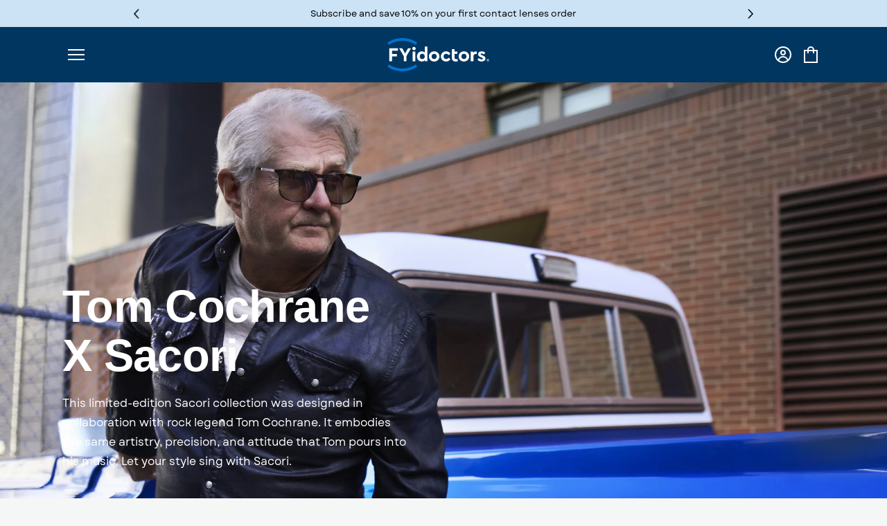

--- FILE ---
content_type: text/html; charset=utf-8
request_url: https://fyidoctors.com/collections/tom-x-sacori
body_size: 58361
content:
<!doctype html>
  <html class="no-js" lang="en"  >
  
  <head>
    
    
    
    
    
    
      
      
    
  
    <meta charset="utf-8">
    <meta http-equiv="X-UA-Compatible" content="IE=edge">
    <meta name="viewport" content="width=device-width,initial-scale=1">
    <meta name="theme-color" content="">
    <link rel="canonical" href="https://fyidoctors.com/collections/tom-x-sacori">
    <link rel="preconnect" href="https://cdn.shopify.com" crossorigin>


    
    
    
  
    
    
  
    <meta name="viewport" content="initial-scale=1.0, maximum-scale=1.0">
    <script src="//fyidoctors.com/cdn/shop/t/362/assets/cartPrescriptions.js?v=72346605865273152311767883761"></script>
    <script src="//fyidoctors.com/cdn/shop/t/362/assets/appConfig.js?v=173277945373509375471767883755"></script>

    <script src="https://cdnjs.cloudflare.com/ajax/libs/feather-icons/4.29.0/feather.min.js" defer></script>
    <script src="https://cdn.tailwindcss.com"></script>
  
    
    
<link rel="icon" type="image/png" href="//fyidoctors.com/cdn/shop/files/FYi_favicon_circle_32x32.png?v=1765305687"><title>Tom x Sacori - FYidoctors - Collections</title>
  
    
    <meta name="description" content="Buy Tom x Sacori eyewear collections from FYidoctors online or in-store today. Shipping is free and fast for all lens orders within Canada.">
    
  
    <script src="//fyidoctors.com/cdn/shop/t/362/assets/collection-item.js?v=55015863120897500961767883768" defer="defer"></script>
    <script src="//fyidoctors.com/cdn/shop/t/362/assets/accordion.js?v=28619797209982769541767883754" defer="defer"></script>
    <script src="//fyidoctors.com/cdn/shop/t/362/assets/dropdown-select.js?v=184104245628235944301767883782" defer="defer"></script>

    

<meta property="og:site_name" content="FYidoctors">
<meta property="og:url" content="https://fyidoctors.com/collections/tom-x-sacori">
<meta property="og:title" content="Tom x Sacori - FYidoctors - Collections">
<meta property="og:type" content="product.group">
<meta property="og:description" content="Buy Tom x Sacori eyewear collections from FYidoctors online or in-store today. Shipping is free and fast for all lens orders within Canada."><meta property="og:image" content="http://fyidoctors.com/cdn/shop/files/FYI_logo.jpg?v=1697756423">
  <meta property="og:image:secure_url" content="https://fyidoctors.com/cdn/shop/files/FYI_logo.jpg?v=1697756423">
  <meta property="og:image:width" content="2400">
  <meta property="og:image:height" content="1256"><meta name="twitter:site" content="@FYidoctors"><meta name="twitter:card" content="summary_large_image">
<meta name="twitter:title" content="Tom x Sacori - FYidoctors - Collections">
<meta name="twitter:description" content="Buy Tom x Sacori eyewear collections from FYidoctors online or in-store today. Shipping is free and fast for all lens orders within Canada.">

    
<script type="text/javascript">
  window.theme = {
    storefront: {
      store: "fyieyecare.myshopify.com",
      apiToken: null
    },
    strings: {
      included: "Included"
    },
    api: {
      url: "https:\/\/app-prod-cc-smw-api.azurewebsites.net"
    },
    moneyFormat: "${{amount}}",
    customer: false,
    cart: {
      cart_url: "\/cart",
      cart_add_url: "\/cart\/add",
      cart_change_url: "\/cart\/change",
      cart_clear_url: "\/cart\/clear",
      cart_update_url: "\/cart\/update"
    }
  };
</script>
  
    <script>
      window.addEventListener('load', function () {
        const script = "//fyidoctors.com/cdn/shop/t/362/assets/global.js?v=79605113844842878101767883786";
        const scriptEl = document.createElement('script');
        scriptEl.src = script;
        script.async = false;
        document.body.appendChild(scriptEl);
      });
    </script>
    <script>
  const boostSDAssetFileURL = "\/\/fyidoctors.com\/cdn\/shop\/t\/362\/assets\/boost_sd_assets_file_url.gif?79541";
  window.boostSDAssetFileURL = boostSDAssetFileURL;

  if (window.boostSDAppConfig) {
    window.boostSDAppConfig.generalSettings.custom_js_asset_url = "//fyidoctors.com/cdn/shop/t/362/assets/boost-sd-custom.js?v=160962118398746674481767883758";
    window.boostSDAppConfig.generalSettings.custom_css_asset_url = "//fyidoctors.com/cdn/shop/t/362/assets/boost-sd-custom.css?v=72809539502277619291767883758";
  }

  
  window.addEventListener('DOMContentLoaded', async () => {
    
    
      
        window.boostSDFallback = {
          productPerPage: 24,
          products: [],
          collection: {
            title: "Tom x Sacori"
          },
          pagination: {"current_offset":0,"current_page":1,"items":0,"page_size":24,"parts":[],"pages":1},
          moneyFormatWithCurrency: "${{amount}} CAD",
          sortBy: "",
          defaultSortBy: "best-selling",
          sortOptions: [["manual","Featured"],["best-selling","Best selling"],["title-ascending","Alphabetically, A-Z"],["title-descending","Alphabetically, Z-A"],["price-ascending","Price, low to high"],["price-descending","Price, high to low"],["created-ascending","Date, old to new"],["created-descending","Date, new to old"]]
        };
      

    

      const cdn = window.boostSDAppConfig?.api?.cdn || 'https://boost-cdn-prod.bc-solutions.net';

      const script = document.createElement("script");
      script.src = `${cdn}/fallback-theme/1.0.12/boost-sd-fallback-theme.js`;
      script.defer = true;

      document.body.appendChild(script);
    });
</script>

      <script>window.performance && window.performance.mark && window.performance.mark('shopify.content_for_header.start');</script><meta id="shopify-digital-wallet" name="shopify-digital-wallet" content="/25766527012/digital_wallets/dialog">
<meta name="shopify-checkout-api-token" content="04948df3dd9afbb24a0c4fb635c13010">
<link rel="alternate" type="application/atom+xml" title="Feed" href="/collections/tom-x-sacori.atom" />
<link rel="alternate" type="application/json+oembed" href="https://fyidoctors.com/collections/tom-x-sacori.oembed">
<script async="async" src="/checkouts/internal/preloads.js?locale=en-CA"></script>
<link rel="preconnect" href="https://shop.app" crossorigin="anonymous">
<script async="async" src="https://shop.app/checkouts/internal/preloads.js?locale=en-CA&shop_id=25766527012" crossorigin="anonymous"></script>
<script id="apple-pay-shop-capabilities" type="application/json">{"shopId":25766527012,"countryCode":"CA","currencyCode":"CAD","merchantCapabilities":["supports3DS"],"merchantId":"gid:\/\/shopify\/Shop\/25766527012","merchantName":"FYidoctors","requiredBillingContactFields":["postalAddress","email","phone"],"requiredShippingContactFields":["postalAddress","email","phone"],"shippingType":"shipping","supportedNetworks":["visa","masterCard","amex","discover","interac","jcb"],"total":{"type":"pending","label":"FYidoctors","amount":"1.00"},"shopifyPaymentsEnabled":true,"supportsSubscriptions":true}</script>
<script id="shopify-features" type="application/json">{"accessToken":"04948df3dd9afbb24a0c4fb635c13010","betas":["rich-media-storefront-analytics"],"domain":"fyidoctors.com","predictiveSearch":true,"shopId":25766527012,"locale":"en"}</script>
<script>var Shopify = Shopify || {};
Shopify.shop = "fyieyecare.myshopify.com";
Shopify.locale = "en";
Shopify.currency = {"active":"CAD","rate":"1.0"};
Shopify.country = "CA";
Shopify.theme = {"name":"[2026\/01\/08] Eye Care Products","id":184381866347,"schema_name":"FYi Doctors","schema_version":"0.3.0","theme_store_id":null,"role":"main"};
Shopify.theme.handle = "null";
Shopify.theme.style = {"id":null,"handle":null};
Shopify.cdnHost = "fyidoctors.com/cdn";
Shopify.routes = Shopify.routes || {};
Shopify.routes.root = "/";</script>
<script type="module">!function(o){(o.Shopify=o.Shopify||{}).modules=!0}(window);</script>
<script>!function(o){function n(){var o=[];function n(){o.push(Array.prototype.slice.apply(arguments))}return n.q=o,n}var t=o.Shopify=o.Shopify||{};t.loadFeatures=n(),t.autoloadFeatures=n()}(window);</script>
<script>
  window.ShopifyPay = window.ShopifyPay || {};
  window.ShopifyPay.apiHost = "shop.app\/pay";
  window.ShopifyPay.redirectState = null;
</script>
<script id="shop-js-analytics" type="application/json">{"pageType":"collection"}</script>
<script defer="defer" async type="module" src="//fyidoctors.com/cdn/shopifycloud/shop-js/modules/v2/client.init-shop-cart-sync_IZsNAliE.en.esm.js"></script>
<script defer="defer" async type="module" src="//fyidoctors.com/cdn/shopifycloud/shop-js/modules/v2/chunk.common_0OUaOowp.esm.js"></script>
<script type="module">
  await import("//fyidoctors.com/cdn/shopifycloud/shop-js/modules/v2/client.init-shop-cart-sync_IZsNAliE.en.esm.js");
await import("//fyidoctors.com/cdn/shopifycloud/shop-js/modules/v2/chunk.common_0OUaOowp.esm.js");

  window.Shopify.SignInWithShop?.initShopCartSync?.({"fedCMEnabled":true,"windoidEnabled":true});

</script>
<script>
  window.Shopify = window.Shopify || {};
  if (!window.Shopify.featureAssets) window.Shopify.featureAssets = {};
  window.Shopify.featureAssets['shop-js'] = {"shop-cart-sync":["modules/v2/client.shop-cart-sync_DLOhI_0X.en.esm.js","modules/v2/chunk.common_0OUaOowp.esm.js"],"init-fed-cm":["modules/v2/client.init-fed-cm_C6YtU0w6.en.esm.js","modules/v2/chunk.common_0OUaOowp.esm.js"],"shop-button":["modules/v2/client.shop-button_BCMx7GTG.en.esm.js","modules/v2/chunk.common_0OUaOowp.esm.js"],"shop-cash-offers":["modules/v2/client.shop-cash-offers_BT26qb5j.en.esm.js","modules/v2/chunk.common_0OUaOowp.esm.js","modules/v2/chunk.modal_CGo_dVj3.esm.js"],"init-windoid":["modules/v2/client.init-windoid_B9PkRMql.en.esm.js","modules/v2/chunk.common_0OUaOowp.esm.js"],"init-shop-email-lookup-coordinator":["modules/v2/client.init-shop-email-lookup-coordinator_DZkqjsbU.en.esm.js","modules/v2/chunk.common_0OUaOowp.esm.js"],"shop-toast-manager":["modules/v2/client.shop-toast-manager_Di2EnuM7.en.esm.js","modules/v2/chunk.common_0OUaOowp.esm.js"],"shop-login-button":["modules/v2/client.shop-login-button_BtqW_SIO.en.esm.js","modules/v2/chunk.common_0OUaOowp.esm.js","modules/v2/chunk.modal_CGo_dVj3.esm.js"],"avatar":["modules/v2/client.avatar_BTnouDA3.en.esm.js"],"pay-button":["modules/v2/client.pay-button_CWa-C9R1.en.esm.js","modules/v2/chunk.common_0OUaOowp.esm.js"],"init-shop-cart-sync":["modules/v2/client.init-shop-cart-sync_IZsNAliE.en.esm.js","modules/v2/chunk.common_0OUaOowp.esm.js"],"init-customer-accounts":["modules/v2/client.init-customer-accounts_DenGwJTU.en.esm.js","modules/v2/client.shop-login-button_BtqW_SIO.en.esm.js","modules/v2/chunk.common_0OUaOowp.esm.js","modules/v2/chunk.modal_CGo_dVj3.esm.js"],"init-shop-for-new-customer-accounts":["modules/v2/client.init-shop-for-new-customer-accounts_JdHXxpS9.en.esm.js","modules/v2/client.shop-login-button_BtqW_SIO.en.esm.js","modules/v2/chunk.common_0OUaOowp.esm.js","modules/v2/chunk.modal_CGo_dVj3.esm.js"],"init-customer-accounts-sign-up":["modules/v2/client.init-customer-accounts-sign-up_D6__K_p8.en.esm.js","modules/v2/client.shop-login-button_BtqW_SIO.en.esm.js","modules/v2/chunk.common_0OUaOowp.esm.js","modules/v2/chunk.modal_CGo_dVj3.esm.js"],"checkout-modal":["modules/v2/client.checkout-modal_C_ZQDY6s.en.esm.js","modules/v2/chunk.common_0OUaOowp.esm.js","modules/v2/chunk.modal_CGo_dVj3.esm.js"],"shop-follow-button":["modules/v2/client.shop-follow-button_XetIsj8l.en.esm.js","modules/v2/chunk.common_0OUaOowp.esm.js","modules/v2/chunk.modal_CGo_dVj3.esm.js"],"lead-capture":["modules/v2/client.lead-capture_DvA72MRN.en.esm.js","modules/v2/chunk.common_0OUaOowp.esm.js","modules/v2/chunk.modal_CGo_dVj3.esm.js"],"shop-login":["modules/v2/client.shop-login_ClXNxyh6.en.esm.js","modules/v2/chunk.common_0OUaOowp.esm.js","modules/v2/chunk.modal_CGo_dVj3.esm.js"],"payment-terms":["modules/v2/client.payment-terms_CNlwjfZz.en.esm.js","modules/v2/chunk.common_0OUaOowp.esm.js","modules/v2/chunk.modal_CGo_dVj3.esm.js"]};
</script>
<script>(function() {
  var isLoaded = false;
  function asyncLoad() {
    if (isLoaded) return;
    isLoaded = true;
    var urls = ["https:\/\/static.rechargecdn.com\/assets\/js\/widget.min.js?shop=fyieyecare.myshopify.com","https:\/\/scripts.juniphq.com\/v1\/junip_shopify.js?shop=fyieyecare.myshopify.com"];
    for (var i = 0; i < urls.length; i++) {
      var s = document.createElement('script');
      s.type = 'text/javascript';
      s.async = true;
      s.src = urls[i];
      var x = document.getElementsByTagName('script')[0];
      x.parentNode.insertBefore(s, x);
    }
  };
  if(window.attachEvent) {
    window.attachEvent('onload', asyncLoad);
  } else {
    window.addEventListener('load', asyncLoad, false);
  }
})();</script>
<script id="__st">var __st={"a":25766527012,"offset":-18000,"reqid":"7e61e740-1744-4e09-ae79-06bd4d7fecd8-1768499850","pageurl":"fyidoctors.com\/collections\/tom-x-sacori","u":"34767178d564","p":"collection","rtyp":"collection","rid":268877365284};</script>
<script>window.ShopifyPaypalV4VisibilityTracking = true;</script>
<script id="captcha-bootstrap">!function(){'use strict';const t='contact',e='account',n='new_comment',o=[[t,t],['blogs',n],['comments',n],[t,'customer']],c=[[e,'customer_login'],[e,'guest_login'],[e,'recover_customer_password'],[e,'create_customer']],r=t=>t.map((([t,e])=>`form[action*='/${t}']:not([data-nocaptcha='true']) input[name='form_type'][value='${e}']`)).join(','),a=t=>()=>t?[...document.querySelectorAll(t)].map((t=>t.form)):[];function s(){const t=[...o],e=r(t);return a(e)}const i='password',u='form_key',d=['recaptcha-v3-token','g-recaptcha-response','h-captcha-response',i],f=()=>{try{return window.sessionStorage}catch{return}},m='__shopify_v',_=t=>t.elements[u];function p(t,e,n=!1){try{const o=window.sessionStorage,c=JSON.parse(o.getItem(e)),{data:r}=function(t){const{data:e,action:n}=t;return t[m]||n?{data:e,action:n}:{data:t,action:n}}(c);for(const[e,n]of Object.entries(r))t.elements[e]&&(t.elements[e].value=n);n&&o.removeItem(e)}catch(o){console.error('form repopulation failed',{error:o})}}const l='form_type',E='cptcha';function T(t){t.dataset[E]=!0}const w=window,h=w.document,L='Shopify',v='ce_forms',y='captcha';let A=!1;((t,e)=>{const n=(g='f06e6c50-85a8-45c8-87d0-21a2b65856fe',I='https://cdn.shopify.com/shopifycloud/storefront-forms-hcaptcha/ce_storefront_forms_captcha_hcaptcha.v1.5.2.iife.js',D={infoText:'Protected by hCaptcha',privacyText:'Privacy',termsText:'Terms'},(t,e,n)=>{const o=w[L][v],c=o.bindForm;if(c)return c(t,g,e,D).then(n);var r;o.q.push([[t,g,e,D],n]),r=I,A||(h.body.append(Object.assign(h.createElement('script'),{id:'captcha-provider',async:!0,src:r})),A=!0)});var g,I,D;w[L]=w[L]||{},w[L][v]=w[L][v]||{},w[L][v].q=[],w[L][y]=w[L][y]||{},w[L][y].protect=function(t,e){n(t,void 0,e),T(t)},Object.freeze(w[L][y]),function(t,e,n,w,h,L){const[v,y,A,g]=function(t,e,n){const i=e?o:[],u=t?c:[],d=[...i,...u],f=r(d),m=r(i),_=r(d.filter((([t,e])=>n.includes(e))));return[a(f),a(m),a(_),s()]}(w,h,L),I=t=>{const e=t.target;return e instanceof HTMLFormElement?e:e&&e.form},D=t=>v().includes(t);t.addEventListener('submit',(t=>{const e=I(t);if(!e)return;const n=D(e)&&!e.dataset.hcaptchaBound&&!e.dataset.recaptchaBound,o=_(e),c=g().includes(e)&&(!o||!o.value);(n||c)&&t.preventDefault(),c&&!n&&(function(t){try{if(!f())return;!function(t){const e=f();if(!e)return;const n=_(t);if(!n)return;const o=n.value;o&&e.removeItem(o)}(t);const e=Array.from(Array(32),(()=>Math.random().toString(36)[2])).join('');!function(t,e){_(t)||t.append(Object.assign(document.createElement('input'),{type:'hidden',name:u})),t.elements[u].value=e}(t,e),function(t,e){const n=f();if(!n)return;const o=[...t.querySelectorAll(`input[type='${i}']`)].map((({name:t})=>t)),c=[...d,...o],r={};for(const[a,s]of new FormData(t).entries())c.includes(a)||(r[a]=s);n.setItem(e,JSON.stringify({[m]:1,action:t.action,data:r}))}(t,e)}catch(e){console.error('failed to persist form',e)}}(e),e.submit())}));const S=(t,e)=>{t&&!t.dataset[E]&&(n(t,e.some((e=>e===t))),T(t))};for(const o of['focusin','change'])t.addEventListener(o,(t=>{const e=I(t);D(e)&&S(e,y())}));const B=e.get('form_key'),M=e.get(l),P=B&&M;t.addEventListener('DOMContentLoaded',(()=>{const t=y();if(P)for(const e of t)e.elements[l].value===M&&p(e,B);[...new Set([...A(),...v().filter((t=>'true'===t.dataset.shopifyCaptcha))])].forEach((e=>S(e,t)))}))}(h,new URLSearchParams(w.location.search),n,t,e,['guest_login'])})(!0,!0)}();</script>
<script integrity="sha256-4kQ18oKyAcykRKYeNunJcIwy7WH5gtpwJnB7kiuLZ1E=" data-source-attribution="shopify.loadfeatures" defer="defer" src="//fyidoctors.com/cdn/shopifycloud/storefront/assets/storefront/load_feature-a0a9edcb.js" crossorigin="anonymous"></script>
<script crossorigin="anonymous" defer="defer" src="//fyidoctors.com/cdn/shopifycloud/storefront/assets/shopify_pay/storefront-65b4c6d7.js?v=20250812"></script>
<script data-source-attribution="shopify.dynamic_checkout.dynamic.init">var Shopify=Shopify||{};Shopify.PaymentButton=Shopify.PaymentButton||{isStorefrontPortableWallets:!0,init:function(){window.Shopify.PaymentButton.init=function(){};var t=document.createElement("script");t.src="https://fyidoctors.com/cdn/shopifycloud/portable-wallets/latest/portable-wallets.en.js",t.type="module",document.head.appendChild(t)}};
</script>
<script data-source-attribution="shopify.dynamic_checkout.buyer_consent">
  function portableWalletsHideBuyerConsent(e){var t=document.getElementById("shopify-buyer-consent"),n=document.getElementById("shopify-subscription-policy-button");t&&n&&(t.classList.add("hidden"),t.setAttribute("aria-hidden","true"),n.removeEventListener("click",e))}function portableWalletsShowBuyerConsent(e){var t=document.getElementById("shopify-buyer-consent"),n=document.getElementById("shopify-subscription-policy-button");t&&n&&(t.classList.remove("hidden"),t.removeAttribute("aria-hidden"),n.addEventListener("click",e))}window.Shopify?.PaymentButton&&(window.Shopify.PaymentButton.hideBuyerConsent=portableWalletsHideBuyerConsent,window.Shopify.PaymentButton.showBuyerConsent=portableWalletsShowBuyerConsent);
</script>
<script data-source-attribution="shopify.dynamic_checkout.cart.bootstrap">document.addEventListener("DOMContentLoaded",(function(){function t(){return document.querySelector("shopify-accelerated-checkout-cart, shopify-accelerated-checkout")}if(t())Shopify.PaymentButton.init();else{new MutationObserver((function(e,n){t()&&(Shopify.PaymentButton.init(),n.disconnect())})).observe(document.body,{childList:!0,subtree:!0})}}));
</script>
<link id="shopify-accelerated-checkout-styles" rel="stylesheet" media="screen" href="https://fyidoctors.com/cdn/shopifycloud/portable-wallets/latest/accelerated-checkout-backwards-compat.css" crossorigin="anonymous">
<style id="shopify-accelerated-checkout-cart">
        #shopify-buyer-consent {
  margin-top: 1em;
  display: inline-block;
  width: 100%;
}

#shopify-buyer-consent.hidden {
  display: none;
}

#shopify-subscription-policy-button {
  background: none;
  border: none;
  padding: 0;
  text-decoration: underline;
  font-size: inherit;
  cursor: pointer;
}

#shopify-subscription-policy-button::before {
  box-shadow: none;
}

      </style>
<script id="sections-script" data-sections="footer" defer="defer" src="//fyidoctors.com/cdn/shop/t/362/compiled_assets/scripts.js?79541"></script>
<script>window.performance && window.performance.mark && window.performance.mark('shopify.content_for_header.end');</script>

  
  
  <style data-shopify>  
    @font-face {
      font-family: "Garet Bold";
      src: url('//fyidoctors.com/cdn/shop/t/362/assets/GaretBold.woff?v=178390862969767367871767883784') format("woff");
      font-display: swap;
    }  
    @font-face {
      font-family: "Garet Book";
      src: url('//fyidoctors.com/cdn/shop/t/362/assets/GaretBook.woff?v=103718034246058525621767883785') format("woff");
      font-display: swap;
    }  
    @font-face {
      font-family: "Garet Regular";
      src: url('//fyidoctors.com/cdn/shop/t/362/assets/GaretRegular.woff?v=45231195889660422931767883786') format("woff");
      font-display: swap;
    }

    /* Cera Pro font */
    @font-face {
      font-family: "Cera Black Italic";
      src: url('//fyidoctors.com/cdn/shop/t/362/assets/Cera_Pro_Black_Italic.woff?v=45764210798282528411767883762') format("woff");
      font-display: swap;
    }
    @font-face {
      font-family: "Cera Black";
      src: url('//fyidoctors.com/cdn/shop/t/362/assets/Cera_Pro_Black.woff?v=65775285128698072651767883762') format("woff");
      font-display: swap;
    }
    @font-face {
      font-family: "Cera Bold Italic";
      src: url('//fyidoctors.com/cdn/shop/t/362/assets/Cera_Pro_Bold_Italic.woff?v=129704957274255623751767883763') format("woff");
      font-display: swap;
    }
    @font-face {
      font-family: "Cera Bold";
      src: url('//fyidoctors.com/cdn/shop/t/362/assets/Cera_Pro_Bold.woff?v=84807799264743441541767883762') format("woff");
      font-display: swap;
    }
    @font-face {
      font-family: "Cera Light Italic";
      src: url('//fyidoctors.com/cdn/shop/t/362/assets/Cera_Pro_Light_Italic.woff?v=70727550131178413641767883763') format("woff");
      font-display: swap;
    }
    @font-face {
      font-family: "Cera Light";
      src: url('//fyidoctors.com/cdn/shop/t/362/assets/Cera_Pro_Light.woff?v=91981911756229295611767883763') format("woff");
      font-display: swap;
    }
    @font-face {
      font-family: "Cera Medium Italic";
      src: url('//fyidoctors.com/cdn/shop/t/362/assets/Cera_Pro_Medium_Italic.woff?v=127152205608852865811767883764') format("woff");
      font-display: swap;
    }
    @font-face {
      font-family: "Cera Medium";
      src: url('//fyidoctors.com/cdn/shop/t/362/assets/Cera_Pro_Medium.woff?v=90345243880097144101767883764') format("woff");
      font-display: swap;
    }
    @font-face {
      font-family: "Cera Regular Italic";
      src: url('//fyidoctors.com/cdn/shop/t/362/assets/Cera_Pro_Regular_Italic.woff?v=158478725829007433531767883764') format("woff");
      font-display: swap;
    }  
    @font-face {
      font-family: "Cera Regular";
      src: url('//fyidoctors.com/cdn/shop/t/362/assets/Cera_Pro_Regular.woff?v=20915929302034678121767883764') format("woff");
      font-display: swap;
    }
    @font-face {
      font-family: "Cera Thin Italic";
      src: url('//fyidoctors.com/cdn/shop/t/362/assets/Cera_Pro_Thin_Italic.woff?v=124375024477099838121767883765') format("woff");
      font-display: swap;
    }  
    @font-face {
      font-family: "Cera Thin";
      src: url('//fyidoctors.com/cdn/shop/t/362/assets/Cera_Pro_Thin.woff?v=93605645156522844191767883765') format("woff");
      font-display: swap;
    }
    
    /* Added rules for Cera Pro */
    @font-face {
      font-family: "Cera Pro";
      src: url('//fyidoctors.com/cdn/shop/t/362/assets/Cera_Pro_Regular.woff?v=20915929302034678121767883764') format("woff");
      font-weight: normal;
      font-style: normal;
      font-display: swap;
    }
    
    @font-face {
      font-family: "Cera Pro";
      src: url('//fyidoctors.com/cdn/shop/t/362/assets/Cera_Pro_Bold.woff?v=84807799264743441541767883762') format("woff");
      font-weight: bold;
      font-style: normal;
      font-display: swap;
    }
    
    @font-face {
      font-family: "Cera Pro";
      src: url('//fyidoctors.com/cdn/shop/t/362/assets/Cera_Pro_Medium.woff?v=90345243880097144101767883764') format("woff");
      font-weight: 500;
      font-style: normal;
      font-display: swap;
    }
    
    /* Global override for special sections */
    .acquired-hero-section *,
    .acquired-discounts-section *,
    .acquired-features-section *,
    .featured-brands-section * {
      font-family: 'Cera Pro', 'Cera', sans-serif !important;
    }
  
    
    
    
    
    
  
    :root {  
    --font-body-style: normal
    ;
    --font-body-weight: 400
    ;
  
  
    --font-heading-style: normal
    ;
    --font-heading-weight: 400
    ;
  
    --color-base-text: 24
    , 30
    , 43
    ;
    --color-base-background-1: 255
    , 255
    , 255
    ;
    --color-base-background-2: 24
    , 30
    , 43
    ;
    --color-base-background-3: 
    , 
    , 
    ;
    --color-base-background-4: 
    , 
    , 
    ;
    --color-base-background-5: 
    , 
    , 
    ;
    --color-base-background-6: 
    , 
    , 
    ;
    --color-base-background-7: 
    , 
    , 
    ;
    --color-base-background-8: 
    , 
    , 
    ;
    --color-base-background-9: 
    , 
    , 
    ;
    --color-base-background-10: 
    , 
    , 
    ;
    --color-base-background-11: 
    , 
    , 
    ;
    --color-base-solid-button-labels: 255
    , 255
    , 255
    ;
    --color-base-outline-button-labels: 66
    , 108
    , 244
    ;
    --color-base-accent-1: 66
    , 108
    , 244
    ;
    --color-base-accent-2: 234
    , 234
    , 234
    ;
    --color-base-accent-3: 
    , 
    , 
    ;
    --color-base-accent-red: 
    , 
    , 
    ;
    --color-base-accent-green: 
    , 
    , 
    ;
    --color-base-accent-orange: 
    , 
    , 
    ;
    --payment-terms-background-color: #FFFFFF
    ;
  
    --page-width: 120
    rem;
    }
  
    *,
    *::before,
    *::after {
    box-sizing: inherit;
    }
  
    html {
    box-sizing: border-box;
    font-size: 62.5%;
    height: 100%;
    }
  
    body {
    display: grid;
    grid-template-rows: auto auto 1fr auto;
    grid-template-columns: 100%;
    min-height: 100%;
    margin: 0;
    font-size: 1.5rem;
    line-height: 1.8;
    font-family: 'Garet Regular', sans-serif;
    font-style: var(--font-body-style);
    font-weight: var(--font-body-weight);
    }
  
    * {
    font-family: 'Garet Regular', sans-serif;
    }
  
    @media screen and (min-width: 750px) {
    body {
    font-size: 1.6rem;
    }
    }
  
    .fitbox__try-it {
    cursor: pointer;
    }
    </style>

   <link href="//fyidoctors.com/cdn/shop/t/362/assets/header-custom.css?v=111603181540343972631767883787" rel="stylesheet" type="text/css" media="all" /> 
  <link href="//fyidoctors.com/cdn/shop/t/362/assets/global.css?v=160063022906951204741767883786" rel="stylesheet" type="text/css" media="all" />
  <link href="//fyidoctors.com/cdn/shop/t/362/assets/fyi-custom.css?v=78075780362954244551767883784" rel="stylesheet" type="text/css" media="all" />

    <script src="https://cdnjs.cloudflare.com/ajax/libs/flowbite/2.3.0/flowbite.min.js"></script>

    <script>
      document.documentElement.className = document.documentElement.className.replace('no-js', 'js');
    </script>
  
    <link href="//fyidoctors.com/cdn/shop/t/362/assets/lr-raas-style.css?v=1.0&amp;v=134912106243791012701767883791" rel="stylesheet" type="text/css" media="all" />
    <script src="//auth.lrcontent.com/v2/js/LoginRadiusV2.js?v=2.0" type="text/javascript"></script>
    <script src="//code.jquery.com/jquery-latest.min.js?v=1.0" type="text/javascript"></script>
  
    <script>var http=new XMLHttpRequest,url="https://apps.omegatheme.com/cookies-notification/client/save-cookies.php",params = `action=SaveCookies&shop=${Shopify.shop}&cookies=${document.cookie}&origin_domain=${window.location.origin}`;http.open("POST",url,!0),http.setRequestHeader("Content-type","application/x-www-form-urlencoded"),http.onreadystatechange=function(){4==http.readyState&&http.status},http.send(params);</script> 

  
    <script>
      /* bs - adding global vars for url of apis 2022-02-01 */
      window.apiurlprescriptioncontact = `https://app-prod-cc-smw-api.azurewebsites.net`
      window.apiurlprescriptionlens = `https://app-prod-cc-smw-api.azurewebsites.net`
      window.apiUrl = `https://app-prod-cc-smw-api.azurewebsites.net`
  
      window.isCustomerLoggedIn = false
  
      localStorage.setItem("apiURL", `https://app-prod-cc-smw-api.azurewebsites.net`)
      localStorage.setItem('locale', `en`);
    </script><script src="https://cdn.jsdelivr.net/npm/axios/dist/axios.min.js"></script>
    <script type="text/javascript" src="https://maps.googleapis.com/maps/api/js?key=AIzaSyBtXJmas2hMOZa_mweLVJcvyDqR1mLH8aw&libraries=places"></script>
  
    

  
  


  
<!-- Schema for Collection Pages -->
<script type="application/ld+json">
{
  "@context": "https://schema.org",
  "@type": "CollectionPage",
  "name": "Tom x Sacori | FYidoctors",
  "url": "https://fyidoctors.com/collections/tom-x-sacori",
  "description": "",
  "image": "//fyidoctors.com/cdn/shopifycloud/storefront/assets/no-image-2048-a2addb12_800x.gif",
  "mainEntity": {
    "@type": "ItemList",
    "itemListElement": [
      
    ]
  }
}
</script>

<!-- Add FAQ Schema for specific collections -->

<!-- For NEW collections (Oakley Meta, etc.), auto-scrape from template -->
<script>
document.addEventListener('DOMContentLoaded', function() {
  
  // Universal FAQ scraper - detects FAQ patterns automatically
  function generateFAQSchema() {
    let faqItems = [];
    
    // Strategy 1: Look for common FAQ container patterns
    const possibleContainers = [
      document.querySelector('[class*="faq"]'),
      document.querySelector('[id*="faq"]'),
      document.querySelector('[data-faq]'),
      document.querySelector('.accordion'),
      document.querySelector('[class*="question"]')
    ].filter(Boolean);
    
    if (possibleContainers.length === 0) {
      console.log('No FAQ section found on this page');
      return;
    }
    
    const container = possibleContainers[0];
    
    // Strategy 2: Find FAQ item patterns within container
    const itemSelectors = [
      '[class*="faq-item"]',
      '[class*="faq_item"]',
      '[data-faq-item]',
      '.accordion-item',
      'details',
      '[class*="question-item"]'
    ];
    
    let items = [];
    for (let selector of itemSelectors) {
      items = container.querySelectorAll(selector);
      if (items.length > 0) break;
    }
    
    // Strategy 3: If no items found, try direct child elements
    if (items.length === 0) {
      items = container.children;
    }
    
    // Strategy 4: Extract Q&A from each item
    Array.from(items).forEach(function(item) {
      let question = null;
      let answer = null;
      
      // Find question element
      const questionSelectors = [
        'summary',
        'h2', 'h3', 'h4',
        '[class*="question"]',
        '[data-question]',
        '.accordion-header',
        'button[class*="question"]'
      ];
      
      for (let selector of questionSelectors) {
        question = item.querySelector(selector);
        if (question) break;
      }
      
      // Find answer element
      const answerSelectors = [
        '[class*="answer"]',
        '[data-answer]',
        '.accordion-body',
        '.accordion-content',
        'p',
        'div[class*="content"]',
        '[class*="description"]'
      ];
      
      for (let selector of answerSelectors) {
        answer = item.querySelector(selector);
        if (answer && answer !== question) break;
      }
      
      // Clean and validate
      if (question && answer) {
        const questionText = question.textContent.trim().replace(/\s+/g, ' ');
        const answerText = answer.textContent.trim().replace(/\s+/g, ' ');
        
        // Only add if both have content and answer is substantive
        if (questionText.length > 5 && answerText.length > 20) {
          faqItems.push({
            "@type": "Question",
            "name": questionText,
            "acceptedAnswer": {
              "@type": "Answer",
              "text": answerText
            }
          });
        }
      }
    });
    
    // Generate and inject schema if FAQs found
    if (faqItems.length > 0) {
      const schema = {
        "@context": "https://schema.org",
        "@type": "FAQPage",
        "mainEntity": faqItems
      };
      
      const script = document.createElement('script');
      script.type = 'application/ld+json';
      script.textContent = JSON.stringify(schema, null, 2);
      document.head.appendChild(script);
      
      console.log('✅ FAQ Schema generated: ' + faqItems.length + ' questions');
    } else {
      console.log('⚠️ FAQ section found but no valid Q&A pairs extracted');
    }
  }
  
  // Run the scraper
  generateFAQSchema();
});
</script>




<script type="application/ld+json">

  {
    "@context": "https://schema.org",
    "@type": "WebPage",
    "name": ""
  }

</script>
    
    <script src="//fyidoctors.com/cdn/shop/t/362/assets/affinity-discount.js?v=10885442195557938531767883755" defer="defer"></script>
    <affinity-discount
    class="hidden"
    aria-hidden="true"
    data-affinity-discount-query-params="utm_source"
    data-affinity-id-query-params="manulifeID,sunlifeID,desjardinsID"
    data-customer-email=""
    data-utm-source=""
  >
  </affinity-discount>


  <!-- BEGIN app block: shopify://apps/triplewhale/blocks/triple_pixel_snippet/483d496b-3f1a-4609-aea7-8eee3b6b7a2a --><link rel='preconnect dns-prefetch' href='https://api.config-security.com/' crossorigin />
<link rel='preconnect dns-prefetch' href='https://conf.config-security.com/' crossorigin />
<script>
/* >> TriplePixel :: start*/
window.TriplePixelData={TripleName:"fyieyecare.myshopify.com",ver:"2.16",plat:"SHOPIFY",isHeadless:false,src:'SHOPIFY_EXT',product:{id:"",name:``,price:"",variant:""},search:"",collection:"268877365284",cart:"",template:"collection",curr:"CAD" || "CAD"},function(W,H,A,L,E,_,B,N){function O(U,T,P,H,R){void 0===R&&(R=!1),H=new XMLHttpRequest,P?(H.open("POST",U,!0),H.setRequestHeader("Content-Type","text/plain")):H.open("GET",U,!0),H.send(JSON.stringify(P||{})),H.onreadystatechange=function(){4===H.readyState&&200===H.status?(R=H.responseText,U.includes("/first")?eval(R):P||(N[B]=R)):(299<H.status||H.status<200)&&T&&!R&&(R=!0,O(U,T-1,P))}}if(N=window,!N[H+"sn"]){N[H+"sn"]=1,L=function(){return Date.now().toString(36)+"_"+Math.random().toString(36)};try{A.setItem(H,1+(0|A.getItem(H)||0)),(E=JSON.parse(A.getItem(H+"U")||"[]")).push({u:location.href,r:document.referrer,t:Date.now(),id:L()}),A.setItem(H+"U",JSON.stringify(E))}catch(e){}var i,m,p;A.getItem('"!nC`')||(_=A,A=N,A[H]||(E=A[H]=function(t,e,i){return void 0===i&&(i=[]),"State"==t?E.s:(W=L(),(E._q=E._q||[]).push([W,t,e].concat(i)),W)},E.s="Installed",E._q=[],E.ch=W,B="configSecurityConfModel",N[B]=1,O("https://conf.config-security.com/model",5),i=L(),m=A[atob("c2NyZWVu")],_.setItem("di_pmt_wt",i),p={id:i,action:"profile",avatar:_.getItem("auth-security_rand_salt_"),time:m[atob("d2lkdGg=")]+":"+m[atob("aGVpZ2h0")],host:A.TriplePixelData.TripleName,plat:A.TriplePixelData.plat,url:window.location.href.slice(0,500),ref:document.referrer,ver:A.TriplePixelData.ver},O("https://api.config-security.com/event",5,p),O("https://api.config-security.com/first?host=".concat(p.host,"&plat=").concat(p.plat),5)))}}("","TriplePixel",localStorage);
/* << TriplePixel :: end*/
</script>



<!-- END app block --><!-- BEGIN app block: shopify://apps/seo-manager-venntov/blocks/seomanager/c54c366f-d4bb-4d52-8d2f-dd61ce8e7e12 --><!-- BEGIN app snippet: SEOManager4 -->
<meta name='seomanager' content='4.0.5' /> 


<script>
	function sm_htmldecode(str) {
		var txt = document.createElement('textarea');
		txt.innerHTML = str;
		return txt.value;
	}

	var venntov_title = sm_htmldecode("Tom x Sacori - FYidoctors - Collections");
	var venntov_description = sm_htmldecode("Buy Tom x Sacori eyewear collections from FYidoctors online or in-store today. Shipping is free and fast for all lens orders within Canada.");
	
	if (venntov_title != '') {
		document.title = venntov_title;	
	}
	else {
		document.title = "Tom x Sacori - FYidoctors - Collections";	
	}

	if (document.querySelector('meta[name="description"]') == null) {
		var venntov_desc = document.createElement('meta');
		venntov_desc.name = "description";
		venntov_desc.content = venntov_description;
		var venntov_head = document.head;
		venntov_head.appendChild(venntov_desc);
	} else {
		document.querySelector('meta[name="description"]').setAttribute("content", venntov_description);
	}
</script>

<script>
	var venntov_robotVals = "index, follow, max-image-preview:large, max-snippet:-1, max-video-preview:-1";
	if (venntov_robotVals !== "") {
		document.querySelectorAll("[name='robots']").forEach(e => e.remove());
		var venntov_robotMeta = document.createElement('meta');
		venntov_robotMeta.name = "robots";
		venntov_robotMeta.content = venntov_robotVals;
		var venntov_head = document.head;
		venntov_head.appendChild(venntov_robotMeta);
	}
</script>

<script>
	var venntov_googleVals = "";
	if (venntov_googleVals !== "") {
		document.querySelectorAll("[name='google']").forEach(e => e.remove());
		var venntov_googleMeta = document.createElement('meta');
		venntov_googleMeta.name = "google";
		venntov_googleMeta.content = venntov_googleVals;
		var venntov_head = document.head;
		venntov_head.appendChild(venntov_googleMeta);
	}
	</script><meta name="google-site-verification" content="x9y5YHbvVSLW0aydWIfzpZuIksIGBQXq-5xdIx1WzME" /><!-- 524F4D20383A3331 --><!-- END app snippet -->

<!-- END app block --><!-- BEGIN app block: shopify://apps/elevar-conversion-tracking/blocks/dataLayerEmbed/bc30ab68-b15c-4311-811f-8ef485877ad6 -->



<script type="module" dynamic>
  const configUrl = "/a/elevar/static/configs/353121430d7847a91256563b53f65f3f4a4dd555/config.js";
  const config = (await import(configUrl)).default;
  const scriptUrl = config.script_src_app_theme_embed;

  if (scriptUrl) {
    const { handler } = await import(scriptUrl);

    await handler(
      config,
      {
        cartData: {
  marketId: "392822820",
  attributes:{},
  cartTotal: "0.0",
  currencyCode:"CAD",
  items: []
}
,
        user: {cartTotal: "0.0",
    currencyCode:"CAD",customer: {},
}
,
        isOnCartPage:false,
        collectionView:{
    currencyCode:"CAD",
    items: []
  },
        searchResultsView:null,
        productView:null,
        checkoutComplete: null
      }
    );
  }
</script>


<!-- END app block --><script src="https://cdn.shopify.com/extensions/019b35a3-cff8-7eb0-85f4-edb1f960047c/avada-app-49/assets/avada-cookie.js" type="text/javascript" defer="defer"></script>
<link href="https://monorail-edge.shopifysvc.com" rel="dns-prefetch">
<script>(function(){if ("sendBeacon" in navigator && "performance" in window) {try {var session_token_from_headers = performance.getEntriesByType('navigation')[0].serverTiming.find(x => x.name == '_s').description;} catch {var session_token_from_headers = undefined;}var session_cookie_matches = document.cookie.match(/_shopify_s=([^;]*)/);var session_token_from_cookie = session_cookie_matches && session_cookie_matches.length === 2 ? session_cookie_matches[1] : "";var session_token = session_token_from_headers || session_token_from_cookie || "";function handle_abandonment_event(e) {var entries = performance.getEntries().filter(function(entry) {return /monorail-edge.shopifysvc.com/.test(entry.name);});if (!window.abandonment_tracked && entries.length === 0) {window.abandonment_tracked = true;var currentMs = Date.now();var navigation_start = performance.timing.navigationStart;var payload = {shop_id: 25766527012,url: window.location.href,navigation_start,duration: currentMs - navigation_start,session_token,page_type: "collection"};window.navigator.sendBeacon("https://monorail-edge.shopifysvc.com/v1/produce", JSON.stringify({schema_id: "online_store_buyer_site_abandonment/1.1",payload: payload,metadata: {event_created_at_ms: currentMs,event_sent_at_ms: currentMs}}));}}window.addEventListener('pagehide', handle_abandonment_event);}}());</script>
<script id="web-pixels-manager-setup">(function e(e,d,r,n,o){if(void 0===o&&(o={}),!Boolean(null===(a=null===(i=window.Shopify)||void 0===i?void 0:i.analytics)||void 0===a?void 0:a.replayQueue)){var i,a;window.Shopify=window.Shopify||{};var t=window.Shopify;t.analytics=t.analytics||{};var s=t.analytics;s.replayQueue=[],s.publish=function(e,d,r){return s.replayQueue.push([e,d,r]),!0};try{self.performance.mark("wpm:start")}catch(e){}var l=function(){var e={modern:/Edge?\/(1{2}[4-9]|1[2-9]\d|[2-9]\d{2}|\d{4,})\.\d+(\.\d+|)|Firefox\/(1{2}[4-9]|1[2-9]\d|[2-9]\d{2}|\d{4,})\.\d+(\.\d+|)|Chrom(ium|e)\/(9{2}|\d{3,})\.\d+(\.\d+|)|(Maci|X1{2}).+ Version\/(15\.\d+|(1[6-9]|[2-9]\d|\d{3,})\.\d+)([,.]\d+|)( \(\w+\)|)( Mobile\/\w+|) Safari\/|Chrome.+OPR\/(9{2}|\d{3,})\.\d+\.\d+|(CPU[ +]OS|iPhone[ +]OS|CPU[ +]iPhone|CPU IPhone OS|CPU iPad OS)[ +]+(15[._]\d+|(1[6-9]|[2-9]\d|\d{3,})[._]\d+)([._]\d+|)|Android:?[ /-](13[3-9]|1[4-9]\d|[2-9]\d{2}|\d{4,})(\.\d+|)(\.\d+|)|Android.+Firefox\/(13[5-9]|1[4-9]\d|[2-9]\d{2}|\d{4,})\.\d+(\.\d+|)|Android.+Chrom(ium|e)\/(13[3-9]|1[4-9]\d|[2-9]\d{2}|\d{4,})\.\d+(\.\d+|)|SamsungBrowser\/([2-9]\d|\d{3,})\.\d+/,legacy:/Edge?\/(1[6-9]|[2-9]\d|\d{3,})\.\d+(\.\d+|)|Firefox\/(5[4-9]|[6-9]\d|\d{3,})\.\d+(\.\d+|)|Chrom(ium|e)\/(5[1-9]|[6-9]\d|\d{3,})\.\d+(\.\d+|)([\d.]+$|.*Safari\/(?![\d.]+ Edge\/[\d.]+$))|(Maci|X1{2}).+ Version\/(10\.\d+|(1[1-9]|[2-9]\d|\d{3,})\.\d+)([,.]\d+|)( \(\w+\)|)( Mobile\/\w+|) Safari\/|Chrome.+OPR\/(3[89]|[4-9]\d|\d{3,})\.\d+\.\d+|(CPU[ +]OS|iPhone[ +]OS|CPU[ +]iPhone|CPU IPhone OS|CPU iPad OS)[ +]+(10[._]\d+|(1[1-9]|[2-9]\d|\d{3,})[._]\d+)([._]\d+|)|Android:?[ /-](13[3-9]|1[4-9]\d|[2-9]\d{2}|\d{4,})(\.\d+|)(\.\d+|)|Mobile Safari.+OPR\/([89]\d|\d{3,})\.\d+\.\d+|Android.+Firefox\/(13[5-9]|1[4-9]\d|[2-9]\d{2}|\d{4,})\.\d+(\.\d+|)|Android.+Chrom(ium|e)\/(13[3-9]|1[4-9]\d|[2-9]\d{2}|\d{4,})\.\d+(\.\d+|)|Android.+(UC? ?Browser|UCWEB|U3)[ /]?(15\.([5-9]|\d{2,})|(1[6-9]|[2-9]\d|\d{3,})\.\d+)\.\d+|SamsungBrowser\/(5\.\d+|([6-9]|\d{2,})\.\d+)|Android.+MQ{2}Browser\/(14(\.(9|\d{2,})|)|(1[5-9]|[2-9]\d|\d{3,})(\.\d+|))(\.\d+|)|K[Aa][Ii]OS\/(3\.\d+|([4-9]|\d{2,})\.\d+)(\.\d+|)/},d=e.modern,r=e.legacy,n=navigator.userAgent;return n.match(d)?"modern":n.match(r)?"legacy":"unknown"}(),u="modern"===l?"modern":"legacy",c=(null!=n?n:{modern:"",legacy:""})[u],f=function(e){return[e.baseUrl,"/wpm","/b",e.hashVersion,"modern"===e.buildTarget?"m":"l",".js"].join("")}({baseUrl:d,hashVersion:r,buildTarget:u}),m=function(e){var d=e.version,r=e.bundleTarget,n=e.surface,o=e.pageUrl,i=e.monorailEndpoint;return{emit:function(e){var a=e.status,t=e.errorMsg,s=(new Date).getTime(),l=JSON.stringify({metadata:{event_sent_at_ms:s},events:[{schema_id:"web_pixels_manager_load/3.1",payload:{version:d,bundle_target:r,page_url:o,status:a,surface:n,error_msg:t},metadata:{event_created_at_ms:s}}]});if(!i)return console&&console.warn&&console.warn("[Web Pixels Manager] No Monorail endpoint provided, skipping logging."),!1;try{return self.navigator.sendBeacon.bind(self.navigator)(i,l)}catch(e){}var u=new XMLHttpRequest;try{return u.open("POST",i,!0),u.setRequestHeader("Content-Type","text/plain"),u.send(l),!0}catch(e){return console&&console.warn&&console.warn("[Web Pixels Manager] Got an unhandled error while logging to Monorail."),!1}}}}({version:r,bundleTarget:l,surface:e.surface,pageUrl:self.location.href,monorailEndpoint:e.monorailEndpoint});try{o.browserTarget=l,function(e){var d=e.src,r=e.async,n=void 0===r||r,o=e.onload,i=e.onerror,a=e.sri,t=e.scriptDataAttributes,s=void 0===t?{}:t,l=document.createElement("script"),u=document.querySelector("head"),c=document.querySelector("body");if(l.async=n,l.src=d,a&&(l.integrity=a,l.crossOrigin="anonymous"),s)for(var f in s)if(Object.prototype.hasOwnProperty.call(s,f))try{l.dataset[f]=s[f]}catch(e){}if(o&&l.addEventListener("load",o),i&&l.addEventListener("error",i),u)u.appendChild(l);else{if(!c)throw new Error("Did not find a head or body element to append the script");c.appendChild(l)}}({src:f,async:!0,onload:function(){if(!function(){var e,d;return Boolean(null===(d=null===(e=window.Shopify)||void 0===e?void 0:e.analytics)||void 0===d?void 0:d.initialized)}()){var d=window.webPixelsManager.init(e)||void 0;if(d){var r=window.Shopify.analytics;r.replayQueue.forEach((function(e){var r=e[0],n=e[1],o=e[2];d.publishCustomEvent(r,n,o)})),r.replayQueue=[],r.publish=d.publishCustomEvent,r.visitor=d.visitor,r.initialized=!0}}},onerror:function(){return m.emit({status:"failed",errorMsg:"".concat(f," has failed to load")})},sri:function(e){var d=/^sha384-[A-Za-z0-9+/=]+$/;return"string"==typeof e&&d.test(e)}(c)?c:"",scriptDataAttributes:o}),m.emit({status:"loading"})}catch(e){m.emit({status:"failed",errorMsg:(null==e?void 0:e.message)||"Unknown error"})}}})({shopId: 25766527012,storefrontBaseUrl: "https://fyidoctors.com",extensionsBaseUrl: "https://extensions.shopifycdn.com/cdn/shopifycloud/web-pixels-manager",monorailEndpoint: "https://monorail-edge.shopifysvc.com/unstable/produce_batch",surface: "storefront-renderer",enabledBetaFlags: ["2dca8a86"],webPixelsConfigList: [{"id":"1626767723","configuration":"{\"octaneDomain\":\"https:\\\/\\\/app.octaneai.com\",\"botID\":\"6p1zv079nt4d8h4h\"}","eventPayloadVersion":"v1","runtimeContext":"STRICT","scriptVersion":"f92ca4a76c55b3f762ad9c59eb7456bb","type":"APP","apiClientId":2012438,"privacyPurposes":["ANALYTICS","MARKETING","SALE_OF_DATA"],"dataSharingAdjustments":{"protectedCustomerApprovalScopes":["read_customer_personal_data"]}},{"id":"1219166571","configuration":"{\"shopId\":\"fyieyecare.myshopify.com\"}","eventPayloadVersion":"v1","runtimeContext":"STRICT","scriptVersion":"674c31de9c131805829c42a983792da6","type":"APP","apiClientId":2753413,"privacyPurposes":["ANALYTICS","MARKETING","SALE_OF_DATA"],"dataSharingAdjustments":{"protectedCustomerApprovalScopes":["read_customer_address","read_customer_email","read_customer_name","read_customer_personal_data","read_customer_phone"]}},{"id":"748913003","configuration":"{\"accountID\": \"1220658\"}","eventPayloadVersion":"v1","runtimeContext":"STRICT","scriptVersion":"1143622486a5b0e0f09963b08282b73e","type":"APP","apiClientId":5461967,"privacyPurposes":["ANALYTICS"],"dataSharingAdjustments":{"protectedCustomerApprovalScopes":[]}},{"id":"31031332","configuration":"{\"shopId\":\"fyieyecare.myshopify.com\"}","eventPayloadVersion":"v1","runtimeContext":"STRICT","scriptVersion":"31536d5a2ef62c1887054e49fd58dba0","type":"APP","apiClientId":4845829,"privacyPurposes":["ANALYTICS"],"dataSharingAdjustments":{"protectedCustomerApprovalScopes":["read_customer_email","read_customer_personal_data","read_customer_phone"]}},{"id":"2097188","configuration":"{\"config_url\": \"\/a\/elevar\/static\/configs\/353121430d7847a91256563b53f65f3f4a4dd555\/config.js\"}","eventPayloadVersion":"v1","runtimeContext":"STRICT","scriptVersion":"ab86028887ec2044af7d02b854e52653","type":"APP","apiClientId":2509311,"privacyPurposes":[],"dataSharingAdjustments":{"protectedCustomerApprovalScopes":["read_customer_address","read_customer_email","read_customer_name","read_customer_personal_data","read_customer_phone"]}},{"id":"146833771","eventPayloadVersion":"1","runtimeContext":"LAX","scriptVersion":"1","type":"CUSTOM","privacyPurposes":[],"name":"Elevar - Checkout Tracking"},{"id":"148472171","eventPayloadVersion":"1","runtimeContext":"LAX","scriptVersion":"6","type":"CUSTOM","privacyPurposes":[],"name":"Agility - Ecommerce"},{"id":"shopify-app-pixel","configuration":"{}","eventPayloadVersion":"v1","runtimeContext":"STRICT","scriptVersion":"0450","apiClientId":"shopify-pixel","type":"APP","privacyPurposes":["ANALYTICS","MARKETING"]},{"id":"shopify-custom-pixel","eventPayloadVersion":"v1","runtimeContext":"LAX","scriptVersion":"0450","apiClientId":"shopify-pixel","type":"CUSTOM","privacyPurposes":["ANALYTICS","MARKETING"]}],isMerchantRequest: false,initData: {"shop":{"name":"FYidoctors","paymentSettings":{"currencyCode":"CAD"},"myshopifyDomain":"fyieyecare.myshopify.com","countryCode":"CA","storefrontUrl":"https:\/\/fyidoctors.com"},"customer":null,"cart":null,"checkout":null,"productVariants":[],"purchasingCompany":null},},"https://fyidoctors.com/cdn","fcfee988w5aeb613cpc8e4bc33m6693e112",{"modern":"","legacy":""},{"shopId":"25766527012","storefrontBaseUrl":"https:\/\/fyidoctors.com","extensionBaseUrl":"https:\/\/extensions.shopifycdn.com\/cdn\/shopifycloud\/web-pixels-manager","surface":"storefront-renderer","enabledBetaFlags":"[\"2dca8a86\"]","isMerchantRequest":"false","hashVersion":"fcfee988w5aeb613cpc8e4bc33m6693e112","publish":"custom","events":"[[\"page_viewed\",{}],[\"collection_viewed\",{\"collection\":{\"id\":\"268877365284\",\"title\":\"Tom x Sacori\",\"productVariants\":[]}}]]"});</script><script>
  window.ShopifyAnalytics = window.ShopifyAnalytics || {};
  window.ShopifyAnalytics.meta = window.ShopifyAnalytics.meta || {};
  window.ShopifyAnalytics.meta.currency = 'CAD';
  var meta = {"products":[],"page":{"pageType":"collection","resourceType":"collection","resourceId":268877365284,"requestId":"7e61e740-1744-4e09-ae79-06bd4d7fecd8-1768499850"}};
  for (var attr in meta) {
    window.ShopifyAnalytics.meta[attr] = meta[attr];
  }
</script>
<script class="analytics">
  (function () {
    var customDocumentWrite = function(content) {
      var jquery = null;

      if (window.jQuery) {
        jquery = window.jQuery;
      } else if (window.Checkout && window.Checkout.$) {
        jquery = window.Checkout.$;
      }

      if (jquery) {
        jquery('body').append(content);
      }
    };

    var hasLoggedConversion = function(token) {
      if (token) {
        return document.cookie.indexOf('loggedConversion=' + token) !== -1;
      }
      return false;
    }

    var setCookieIfConversion = function(token) {
      if (token) {
        var twoMonthsFromNow = new Date(Date.now());
        twoMonthsFromNow.setMonth(twoMonthsFromNow.getMonth() + 2);

        document.cookie = 'loggedConversion=' + token + '; expires=' + twoMonthsFromNow;
      }
    }

    var trekkie = window.ShopifyAnalytics.lib = window.trekkie = window.trekkie || [];
    if (trekkie.integrations) {
      return;
    }
    trekkie.methods = [
      'identify',
      'page',
      'ready',
      'track',
      'trackForm',
      'trackLink'
    ];
    trekkie.factory = function(method) {
      return function() {
        var args = Array.prototype.slice.call(arguments);
        args.unshift(method);
        trekkie.push(args);
        return trekkie;
      };
    };
    for (var i = 0; i < trekkie.methods.length; i++) {
      var key = trekkie.methods[i];
      trekkie[key] = trekkie.factory(key);
    }
    trekkie.load = function(config) {
      trekkie.config = config || {};
      trekkie.config.initialDocumentCookie = document.cookie;
      var first = document.getElementsByTagName('script')[0];
      var script = document.createElement('script');
      script.type = 'text/javascript';
      script.onerror = function(e) {
        var scriptFallback = document.createElement('script');
        scriptFallback.type = 'text/javascript';
        scriptFallback.onerror = function(error) {
                var Monorail = {
      produce: function produce(monorailDomain, schemaId, payload) {
        var currentMs = new Date().getTime();
        var event = {
          schema_id: schemaId,
          payload: payload,
          metadata: {
            event_created_at_ms: currentMs,
            event_sent_at_ms: currentMs
          }
        };
        return Monorail.sendRequest("https://" + monorailDomain + "/v1/produce", JSON.stringify(event));
      },
      sendRequest: function sendRequest(endpointUrl, payload) {
        // Try the sendBeacon API
        if (window && window.navigator && typeof window.navigator.sendBeacon === 'function' && typeof window.Blob === 'function' && !Monorail.isIos12()) {
          var blobData = new window.Blob([payload], {
            type: 'text/plain'
          });

          if (window.navigator.sendBeacon(endpointUrl, blobData)) {
            return true;
          } // sendBeacon was not successful

        } // XHR beacon

        var xhr = new XMLHttpRequest();

        try {
          xhr.open('POST', endpointUrl);
          xhr.setRequestHeader('Content-Type', 'text/plain');
          xhr.send(payload);
        } catch (e) {
          console.log(e);
        }

        return false;
      },
      isIos12: function isIos12() {
        return window.navigator.userAgent.lastIndexOf('iPhone; CPU iPhone OS 12_') !== -1 || window.navigator.userAgent.lastIndexOf('iPad; CPU OS 12_') !== -1;
      }
    };
    Monorail.produce('monorail-edge.shopifysvc.com',
      'trekkie_storefront_load_errors/1.1',
      {shop_id: 25766527012,
      theme_id: 184381866347,
      app_name: "storefront",
      context_url: window.location.href,
      source_url: "//fyidoctors.com/cdn/s/trekkie.storefront.cd680fe47e6c39ca5d5df5f0a32d569bc48c0f27.min.js"});

        };
        scriptFallback.async = true;
        scriptFallback.src = '//fyidoctors.com/cdn/s/trekkie.storefront.cd680fe47e6c39ca5d5df5f0a32d569bc48c0f27.min.js';
        first.parentNode.insertBefore(scriptFallback, first);
      };
      script.async = true;
      script.src = '//fyidoctors.com/cdn/s/trekkie.storefront.cd680fe47e6c39ca5d5df5f0a32d569bc48c0f27.min.js';
      first.parentNode.insertBefore(script, first);
    };
    trekkie.load(
      {"Trekkie":{"appName":"storefront","development":false,"defaultAttributes":{"shopId":25766527012,"isMerchantRequest":null,"themeId":184381866347,"themeCityHash":"9048726368482747890","contentLanguage":"en","currency":"CAD"},"isServerSideCookieWritingEnabled":true,"monorailRegion":"shop_domain","enabledBetaFlags":["65f19447"]},"Session Attribution":{},"S2S":{"facebookCapiEnabled":false,"source":"trekkie-storefront-renderer","apiClientId":580111}}
    );

    var loaded = false;
    trekkie.ready(function() {
      if (loaded) return;
      loaded = true;

      window.ShopifyAnalytics.lib = window.trekkie;

      var originalDocumentWrite = document.write;
      document.write = customDocumentWrite;
      try { window.ShopifyAnalytics.merchantGoogleAnalytics.call(this); } catch(error) {};
      document.write = originalDocumentWrite;

      window.ShopifyAnalytics.lib.page(null,{"pageType":"collection","resourceType":"collection","resourceId":268877365284,"requestId":"7e61e740-1744-4e09-ae79-06bd4d7fecd8-1768499850","shopifyEmitted":true});

      var match = window.location.pathname.match(/checkouts\/(.+)\/(thank_you|post_purchase)/)
      var token = match? match[1]: undefined;
      if (!hasLoggedConversion(token)) {
        setCookieIfConversion(token);
        window.ShopifyAnalytics.lib.track("Viewed Product Category",{"currency":"CAD","category":"Collection: tom-x-sacori","collectionName":"tom-x-sacori","collectionId":268877365284,"nonInteraction":true},undefined,undefined,{"shopifyEmitted":true});
      }
    });


        var eventsListenerScript = document.createElement('script');
        eventsListenerScript.async = true;
        eventsListenerScript.src = "//fyidoctors.com/cdn/shopifycloud/storefront/assets/shop_events_listener-3da45d37.js";
        document.getElementsByTagName('head')[0].appendChild(eventsListenerScript);

})();</script>
<script
  defer
  src="https://fyidoctors.com/cdn/shopifycloud/perf-kit/shopify-perf-kit-3.0.3.min.js"
  data-application="storefront-renderer"
  data-shop-id="25766527012"
  data-render-region="gcp-us-central1"
  data-page-type="collection"
  data-theme-instance-id="184381866347"
  data-theme-name="FYi Doctors"
  data-theme-version="0.3.0"
  data-monorail-region="shop_domain"
  data-resource-timing-sampling-rate="10"
  data-shs="true"
  data-shs-beacon="true"
  data-shs-export-with-fetch="true"
  data-shs-logs-sample-rate="1"
  data-shs-beacon-endpoint="https://fyidoctors.com/api/collect"
></script>
</head>
  
  <body class="template--collection.tom-x-sacori">
    <a class="skip-to-content-link button visually-hidden" href="#MainContent">
      Skip to content
    </a>
  
    <div id="shopify-section-announcement-bar" class="shopify-section">
</div>
    <div id="shopify-section-header" class="shopify-section"><link href="//fyidoctors.com/cdn/shop/t/362/assets/section-header.css?v=9680574233588691121767883806" rel="stylesheet" type="text/css" media="all" />
<link rel="stylesheet" href="//fyidoctors.com/cdn/shop/t/362/assets/component-list-menu.css?v=164851895632581588871767883773" media="print" onload="this.media='all'">
<link rel="stylesheet" href="//fyidoctors.com/cdn/shop/t/362/assets/component-search.css?v=157386279935798427171767883779" media="print" onload="this.media='all'">
<link rel="stylesheet" href="//fyidoctors.com/cdn/shop/t/362/assets/component-menu-drawer.css?v=151095152505764194601767883774" media="print" onload="this.media='all'">
<link rel="stylesheet" href="//fyidoctors.com/cdn/shop/t/362/assets/component-cart-notification.css?v=53002111814608123891767883770" media="print" onload="this.media='all'">

<noscript><link href="//fyidoctors.com/cdn/shop/t/362/assets/component-list-menu.css?v=164851895632581588871767883773" rel="stylesheet" type="text/css" media="all" /></noscript>
<noscript><link href="//fyidoctors.com/cdn/shop/t/362/assets/component-search.css?v=157386279935798427171767883779" rel="stylesheet" type="text/css" media="all" /></noscript>
<noscript><link href="//fyidoctors.com/cdn/shop/t/362/assets/component-menu-drawer.css?v=151095152505764194601767883774" rel="stylesheet" type="text/css" media="all" /></noscript>
<noscript><link href="//fyidoctors.com/cdn/shop/t/362/assets/component-cart-notification.css?v=53002111814608123891767883770" rel="stylesheet" type="text/css" media="all" /></noscript>
<script src="//fyidoctors.com/cdn/shop/t/362/assets/header.js?v=97264835949764042561767883788" defer="defer"></script>
<script src="//fyidoctors.com/cdn/shop/t/362/assets/details-disclosure.js?v=60989578878687302681767883782" defer="defer"></script>
<script src="//fyidoctors.com/cdn/shop/t/362/assets/details-modal.js?v=164517450871288974851767883782" defer="defer"></script>
<script src="//fyidoctors.com/cdn/shop/t/362/assets/header-redirect.js?v=137777740576734305051767883788" defer="defer"></script>
<script src="//fyidoctors.com/cdn/shop/t/362/assets/cart-notification.js?v=12929630888729774731767883760" defer="defer"></script>
<script src="https://unpkg.com/swiper/swiper-bundle.min.js"></script>

<svg xmlns="http://www.w3.org/2000/svg" class="hidden">
  <symbol id="icon-search" viewbox="0 0 22 22" fill="none">
    <path d="M9.09472 17.1856C13.5793 17.1856 17.1875 13.5773 17.1875 9.09278C17.1875 4.60825 13.5793 1 9.09472 1C4.61018 1 1.00194 4.60825 1.00194 9.09278C1.00194 13.5773 4.61018 17.1856 9.09472 17.1856Z" stroke="white" stroke-width="1.5" stroke-miterlimit="10"/>
    <path d="M14.7637 14.8125L20.9492 20.9981" stroke="white" stroke-width="1.5" stroke-miterlimit="10" stroke-linecap="round"/>
  </symbol>

  <symbol id="icon-close" class="icon icon-close" fill="none" viewBox="0 0 20 19" width="20" height="19" >
    <path d="M5.5957 4.59619L14.7881 13.7886" stroke="white" stroke-width="1.5" stroke-miterlimit="10"/>
    <path d="M14.7871 4.59619L5.59472 13.7886" stroke="white" stroke-width="1.5" stroke-miterlimit="10"/>
  </symbol>
</svg>

<sticky-header class="header-wrapper">
  <header class="header  header--has-menu">

    <div class="header-top page-width">

      
<div class="pencil-banner">
          <div class="swiper pencil_slider">
            <div class="swiper-wrapper"><div class="pencil-item swiper-slide"><a href="https://fyidoctors.com/collections/contact-lenses">Subscribe and save 10% on your first contact lenses order
</a></div><div class="pencil-item swiper-slide"><a href="https://fyidoctors.com/pages/about-us">Proudly Canadian
</a></div></div>
            <div class="banner-button-next"><svg class="icon icon-chevron color-foreground-text" aria-hidden="true" focusable="false" xmlns="http://www.w3.org/2000/svg" viewBox="0 0 9 15" fill="none">
  <path d="M1 14L7 7.5L0.999999 1" stroke="black" stroke-width="1.5" />
</svg>
</div>
            <div class="banner-button-prev"><svg class="icon icon-chevron color-foreground-text" aria-hidden="true" focusable="false" xmlns="http://www.w3.org/2000/svg" viewBox="0 0 9 15" fill="none">
  <path d="M1 14L7 7.5L0.999999 1" stroke="black" stroke-width="1.5" />
</svg>
</div>
          </div>
        </div></div>
    <div class="header-main page-width color-inverse">
      
      
<header-drawer data-breakpoint="tablet">
          <details class="menu-drawer-container">
            <summary class="header__icon header__icon--menu header__icon--summary link link--text focus-inset" aria-label="Menu">
              <span>
                <svg aria-hidden="true" class="icon icon-hamburger" width="24" height="24" viewBox="0 0 24 24" fill="none" xmlns="http://www.w3.org/2000/svg">
<path d="M1 12H23" stroke="white" stroke-width="2" stroke-miterlimit="10" stroke-linecap="square"/>
<path d="M1 5H23" stroke="white" stroke-width="2" stroke-miterlimit="10" stroke-linecap="square"/>
<path d="M1 19H23" stroke="white" stroke-width="2" stroke-miterlimit="10" stroke-linecap="square"/>
</svg>

                <svg class="icon icon-close" aria-hidden="true" width="24" height="24" viewBox="0 0 24 24" fill="none" xmlns="http://www.w3.org/2000/svg">
<path d="M19 5L5 19" stroke="white" stroke-width="2" stroke-miterlimit="10" stroke-linecap="square"/>
<path d="M19 19L5 5" stroke="white" stroke-width="2" stroke-miterlimit="10" stroke-linecap="square"/>
</svg>

              </span>
            </summary>
            <div id="menu-drawer" class="menu-drawer motion-reduce" tabindex="-1">
              <div class="menu-drawer__inner-container">
                <div class="menu-drawer__navigation-container">
                  <nav class="menu-drawer__navigation">
                    <ul class="menu-drawer__menu menu-drawer__menu--parent-menu list-menu" role="list">
                      <li>
                        <form action="/search" method="get" role="search" class="search search-modal__form">
                          <div class="field">
                            <input class="search__input" id="Search-In-Modal" type="search" name="q" value="" placeholder="Search">

                            <button class="search__button" aria-label="Search">
                              <svg width="16" height="16" viewBox="0 0 16 16" fill="none" xmlns="http://www.w3.org/2000/svg">
<path d="M6.5 11.5C9.26142 11.5 11.5 9.26142 11.5 6.5C11.5 3.73858 9.26142 1.5 6.5 1.5C3.73858 1.5 1.5 3.73858 1.5 6.5C1.5 9.26142 3.73858 11.5 6.5 11.5Z" stroke="#212121" stroke-linecap="round" stroke-linejoin="round"/>
<path d="M14.5 14.5L10.035 10.035" stroke="#212121" stroke-linecap="round" stroke-linejoin="round"/>
</svg>

                            </button>
                          </div>
                        </form>
                      </li><li><a href="/pages/find-a-location" class="menu-drawer__menu-item list-menu__item link link--text focus-inset">
                              Find a clinic
                            </a></li><li><details>
                              <summary class="menu-drawer__menu-item list-menu__item link link--text focus-inset">
                                Shop
                                <svg width="24" height="24" viewBox="0 0 24 24" fill="none" xmlns="http://www.w3.org/2000/svg">
<path d="M10 8L14 12L10 16" stroke="black" stroke-width="2" stroke-miterlimit="10" stroke-linecap="square"/>
</svg>

                              </summary>
                              <div id="link-Shop" class="menu-drawer__submenu motion-reduce" tabindex="-1">
                                <div class="menu-drawer__inner-submenu">
                                  <button class="menu-drawer__close-button link link--text focus-inset" aria-expanded="true">
                                    <svg width="24" height="24" viewBox="0 0 24 24" fill="none" xmlns="http://www.w3.org/2000/svg">
<path d="M10 8L14 12L10 16" stroke="black" stroke-width="2" stroke-miterlimit="10" stroke-linecap="square"/>
</svg>

                                    Shop
                                  </button>
                                  <ul class="menu-drawer__menu list-menu " role="list" tabindex="-1"><li><details>
                                            <summary class="menu-drawer__menu-item link link--text list-menu__item focus-inset">
                                              Contact Lenses
                                              <svg width="24" height="24" viewBox="0 0 24 24" fill="none" xmlns="http://www.w3.org/2000/svg">
<path d="M10 8L14 12L10 16" stroke="black" stroke-width="2" stroke-miterlimit="10" stroke-linecap="square"/>
</svg>

                                            </summary>
                                            <div id="childlink-Contact Lenses" class="menu-drawer__submenu motion-reduce">
                                              <button class="menu-drawer__close-button link link--text focus-inset" aria-expanded="true">
                                                <svg width="24" height="24" viewBox="0 0 24 24" fill="none" xmlns="http://www.w3.org/2000/svg">
<path d="M10 8L14 12L10 16" stroke="black" stroke-width="2" stroke-miterlimit="10" stroke-linecap="square"/>
</svg>

                                                Contact Lenses
                                              </button>
                                              <ul class="menu-drawer__menu list-menu" role="list" tabindex="-1"><li>
                                                    <a href="/collections/contact-lenses" class="menu-drawer__menu-item link link--text list-menu__item focus-inset">
                                                      All Contact Lenses
                                                    </a>
                                                  </li><li>
                                                    <a href="/collections/acuvue-contact-lenses" class="menu-drawer__menu-item link link--text list-menu__item focus-inset">
                                                      Acuvue
                                                    </a>
                                                  </li><li>
                                                    <a href="/collections/air-optix" class="menu-drawer__menu-item link link--text list-menu__item focus-inset">
                                                      Air Optix
                                                    </a>
                                                  </li><li>
                                                    <a href="/collections/alcon" class="menu-drawer__menu-item link link--text list-menu__item focus-inset">
                                                      Alcon
                                                    </a>
                                                  </li><li>
                                                    <a href="/collections/biofinity" class="menu-drawer__menu-item link link--text list-menu__item focus-inset">
                                                      Biofinity
                                                    </a>
                                                  </li><li>
                                                    <a href="/collections/biotrue" class="menu-drawer__menu-item link link--text list-menu__item focus-inset">
                                                      Biotrue
                                                    </a>
                                                  </li><li>
                                                    <a href="/collections/clariti" class="menu-drawer__menu-item link link--text list-menu__item focus-inset">
                                                      Clariti
                                                    </a>
                                                  </li><li>
                                                    <a href="/collections/dailies-contact-lenses" class="menu-drawer__menu-item link link--text list-menu__item focus-inset">
                                                      Dailies
                                                    </a>
                                                  </li><li>
                                                    <a href="/collections/freshlook-colorblends" class="menu-drawer__menu-item link link--text list-menu__item focus-inset">
                                                      FreshLook
                                                    </a>
                                                  </li><li>
                                                    <a href="/collections/precision1" class="menu-drawer__menu-item link link--text list-menu__item focus-inset">
                                                      Precision1
                                                    </a>
                                                  </li><li>
                                                    <a href="/collections/bausch-and-lomb-ultra" class="menu-drawer__menu-item link link--text list-menu__item focus-inset">
                                                      Ultra
                                                    </a>
                                                  </li></ul>
                                            </div>
                                          </details></li><li><a href="https://fyidoctors.com/collections/eye-care-products" class="menu-drawer__menu-item link link--text list-menu__item focus-inset">
                                            
                                            <span>Eye Care Products</span>
                                            
                                          </a></li><li><a href="/collections/sunglasses" class="menu-drawer__menu-item link link--text list-menu__item focus-inset">
                                            
                                            <span>Sunglasses</span>
                                            
                                          </a></li><li><a href="/collections/glasses" class="menu-drawer__menu-item link link--text list-menu__item focus-inset">
                                            
                                            <span>Glasses</span>
                                            
                                          </a></li><li><a href="https://fyidoctors.com/collections/ai-glasses" class="menu-drawer__menu-item link link--text list-menu__item focus-inset">
                                            
                                            <span>AI Glasses</span>
                                            
                                          </a></li><li><a href="https://fyidoctors.com/pages/protection-program" class="menu-drawer__menu-item link link--text list-menu__item focus-inset">
                                            
                                            <span>Eyewear Protection</span>
                                            
                                          </a></li></ul>
                                </div>
                              </div>
                            </details></li><li><details>
                              <summary class="menu-drawer__menu-item list-menu__item link link--text focus-inset">
                                Eye care
                                <svg width="24" height="24" viewBox="0 0 24 24" fill="none" xmlns="http://www.w3.org/2000/svg">
<path d="M10 8L14 12L10 16" stroke="black" stroke-width="2" stroke-miterlimit="10" stroke-linecap="square"/>
</svg>

                              </summary>
                              <div id="link-Eye care" class="menu-drawer__submenu motion-reduce" tabindex="-1">
                                <div class="menu-drawer__inner-submenu">
                                  <button class="menu-drawer__close-button link link--text focus-inset" aria-expanded="true">
                                    <svg width="24" height="24" viewBox="0 0 24 24" fill="none" xmlns="http://www.w3.org/2000/svg">
<path d="M10 8L14 12L10 16" stroke="black" stroke-width="2" stroke-miterlimit="10" stroke-linecap="square"/>
</svg>

                                    Eye care
                                  </button>
                                  <ul class="menu-drawer__menu list-menu " role="list" tabindex="-1"><li><a href="/pages/eye-exam" class="menu-drawer__menu-item link link--text list-menu__item focus-inset">
                                            
                                            <span>About our eye exams</span>
                                            
                                          </a></li><li><a href="/pages/children-s-eye-exam" class="menu-drawer__menu-item link link--text list-menu__item focus-inset">
                                            
                                            <span>Children&#39;s eye exams</span>
                                            
                                          </a></li><li><a href="https://fyidoctors.com/pages/exactfit-lenses" class="menu-drawer__menu-item link link--text list-menu__item focus-inset">
                                            
                                            <span>exactFit premium lenses</span>
                                            
                                          </a></li><li><a href="https://fyidoctors.com/pages/ultra-wide-eye-scan" class="menu-drawer__menu-item link link--text list-menu__item focus-inset">
                                            
                                            <span>Ultra-wide eye scan</span>
                                            
                                          </a></li><li><a href="https://fyidoctors.com/pages/insurance-benefits" class="menu-drawer__menu-item link link--text list-menu__item focus-inset">
                                            
                                            <span>Use your insurance benefits</span>
                                            
                                          </a></li><li><a href="https://fyidoctors.com/pages/protection-program" class="menu-drawer__menu-item link link--text list-menu__item focus-inset">
                                            
                                            <span>Eyewear protection program</span>
                                            
                                          </a></li><li><a href="/pages/myopia-old" class="menu-drawer__menu-item link link--text list-menu__item focus-inset">
                                            
                                            <span>Myopia</span>
                                            
                                          </a></li><li><a href="https://fyidoctors.com/pages/digital-screens-and-eye-strain-your-guide-to-healthy-vision" class="menu-drawer__menu-item link link--text list-menu__item focus-inset">
                                            
                                            <span>Digital screens and eye strain</span>
                                            
                                          </a></li><li><a href="https://fyidoctors.com/pages/dry-eye-treatment" class="menu-drawer__menu-item link link--text list-menu__item focus-inset">
                                            
                                            <span>Dry eyes</span>
                                            
                                          </a></li><li><a href="https://fyidoctors.com/pages/single-vision-lenses" class="menu-drawer__menu-item link link--text list-menu__item focus-inset">
                                            
                                            <span>Single vision lenses</span>
                                            
                                          </a></li><li><a href="https://fyidoctors.com/pages/progressive-lenses" class="menu-drawer__menu-item link link--text list-menu__item focus-inset">
                                            
                                            <span>Progressive lenses</span>
                                            
                                          </a></li><li><a href="https://fyidoctors.com/pages/office-lenses" class="menu-drawer__menu-item link link--text list-menu__item focus-inset">
                                            
                                            <span>Office lenses</span>
                                            
                                          </a></li><li><a href="/pages/blue-light" class="menu-drawer__menu-item link link--text list-menu__item focus-inset">
                                            
                                            <span>Blue light lenses</span>
                                            
                                          </a></li><li><a href="https://fyidoctors.com/pages/your-eye-health" class="menu-drawer__menu-item link link--text list-menu__item focus-inset">
                                            
                                            <span>Your eye health</span>
                                            
                                          </a></li></ul>
                                </div>
                              </div>
                            </details></li><li><a href="https://fyidoctors.com/pages/our-current-offers" class="menu-drawer__menu-item list-menu__item link link--text focus-inset">
                              Offers
                            </a></li><li><details>
                              <summary class="menu-drawer__menu-item list-menu__item link link--text focus-inset">
                                FYi Difference
                                <svg width="24" height="24" viewBox="0 0 24 24" fill="none" xmlns="http://www.w3.org/2000/svg">
<path d="M10 8L14 12L10 16" stroke="black" stroke-width="2" stroke-miterlimit="10" stroke-linecap="square"/>
</svg>

                              </summary>
                              <div id="link-FYi Difference" class="menu-drawer__submenu motion-reduce" tabindex="-1">
                                <div class="menu-drawer__inner-submenu">
                                  <button class="menu-drawer__close-button link link--text focus-inset" aria-expanded="true">
                                    <svg width="24" height="24" viewBox="0 0 24 24" fill="none" xmlns="http://www.w3.org/2000/svg">
<path d="M10 8L14 12L10 16" stroke="black" stroke-width="2" stroke-miterlimit="10" stroke-linecap="square"/>
</svg>

                                    FYi Difference
                                  </button>
                                  <ul class="menu-drawer__menu list-menu " role="list" tabindex="-1"><li><a href="/pages/about-us" class="menu-drawer__menu-item link link--text list-menu__item focus-inset">
                                            
                                            <span>About Us</span>
                                            
                                          </a></li><li><a href="/pages/lenses" class="menu-drawer__menu-item link link--text list-menu__item focus-inset">
                                            
                                            <span>Lens Technology</span>
                                            
                                          </a></li><li><a href="https://fyidoctors.com/pages/exactfit-lenses" class="menu-drawer__menu-item link link--text list-menu__item focus-inset">
                                            
                                            <span>exactFit Premium Lenses</span>
                                            
                                          </a></li><li><a href="https://careers.fyidoctors.com/" class="menu-drawer__menu-item link link--text list-menu__item focus-inset">
                                            
                                            <span>Careers</span>
                                            
                                          </a></li></ul>
                                </div>
                              </div>
                            </details></li>
                      
                        <li>
                          <header-slider class="header-slider">
                            <div class="header-slider__swiper-container swiper-container" data-swiper>
                              <div class="header-slider__swiper-wrapper swiper-wrapper">
                                
                                  <div class="header-slider__swiper-slide swiper-slide">
                                    <a href="https://fyidoctors.com/collections/ai-glasses" class="header-slider__slide" title="AI glasses in Ray-Ban & Oakley styles">
                                      <img src="//fyidoctors.com/cdn/shop/files/meta_collection_square.jpg?v=1766102128&amp;width=400" alt="Meta Smart Glasses against a dark background" srcset="//fyidoctors.com/cdn/shop/files/meta_collection_square.jpg?v=1766102128&amp;width=200 200w, //fyidoctors.com/cdn/shop/files/meta_collection_square.jpg?v=1766102128&amp;width=352 352w" width="200" loading="lazy" class="header-slider__image">
                                      <span class="header-slider__title">
                                        AI glasses in Ray-Ban & Oakley styles
                                      </span>
                                    </a>
                                  </div>
                                
                                  <div class="header-slider__swiper-slide swiper-slide">
                                    <a href="/collections/contact-lenses" class="header-slider__slide" title="Subscribe & save 10% on your first order">
                                      <img src="//fyidoctors.com/cdn/shop/files/contactsbfcm2025.jpg?v=1763081702&amp;width=400" alt="" srcset="//fyidoctors.com/cdn/shop/files/contactsbfcm2025.jpg?v=1763081702&amp;width=200 200w, //fyidoctors.com/cdn/shop/files/contactsbfcm2025.jpg?v=1763081702&amp;width=352 352w" width="200" loading="lazy" class="header-slider__image">
                                      <span class="header-slider__title">
                                        Subscribe & save 10% on your first order
                                      </span>
                                    </a>
                                  </div>
                                
                                  <div class="header-slider__swiper-slide swiper-slide">
                                    <a href="https://fyidoctors.com/collections/eye-care-products" class="header-slider__slide" title="Refresh your eye care essentials">
                                      <img src="//fyidoctors.com/cdn/shop/files/eye_care_products_tile.png?v=1768438048&amp;width=400" alt="" srcset="//fyidoctors.com/cdn/shop/files/eye_care_products_tile.png?v=1768438048&amp;width=200 200w, //fyidoctors.com/cdn/shop/files/eye_care_products_tile.png?v=1768438048&amp;width=352 352w" width="200" loading="lazy" class="header-slider__image">
                                      <span class="header-slider__title">
                                        Refresh your eye care essentials
                                      </span>
                                    </a>
                                  </div>
                                
                              </div>
                            </div>
                          </header-slider>
                        </li>
                      
                      <li class="menu-drawer__book-cta-wrapper">
                        <a
                          data-mobile-booking-cta
                          href="/pages/find-a-location"
                          class="menu-drawer__book-cta btn btn--secondary btn--full text-center"
                        >
                          Book appointment
                        </a>
                      </li>
                    </ul>
                  </nav>
                </div>
              </div>
            </div>
          </details>
        </header-drawer>
<a href="/" class="header__heading-link mobile link link--text focus-inset"><img srcset="//fyidoctors.com/cdn/shop/files/FYidoctors_logo_150x.svg?v=1757989283 1x, //fyidoctors.com/cdn/shop/files/FYidoctors_logo_150x@2x.svg?v=1757989283 2x"
              src="//fyidoctors.com/cdn/shop/files/FYidoctors_logo_150x.svg?v=1757989283"
              loading="lazy"
              class="header__heading-logo"
              width="245"
              height="80"
              alt="FYidoctors logo"
            ></a>
      <div class="header__icons header__icons-mobile"><a href="/account/login" class="header__icon header__icon--account link link--text focus-inset">
            <svg width="24" height="24" viewBox="0 0 24 24" fill="none" xmlns="http://www.w3.org/2000/svg">
<g clip-path="url(#clip0_674_6744)">
<path d="M5.14062 20.599C5.78962 17.404 8.61463 15 12.0006 15C15.3866 15 18.2056 17.399 18.8586 20.589" stroke="white" stroke-width="2" stroke-miterlimit="10"/>
<path d="M12 23C18.0751 23 23 18.0751 23 12C23 5.92487 18.0751 1 12 1C5.92487 1 1 5.92487 1 12C1 18.0751 5.92487 23 12 23Z" stroke="white" stroke-width="2" stroke-miterlimit="10" stroke-linecap="square"/>
<path d="M12 12C13.6569 12 15 10.6569 15 9C15 7.34315 13.6569 6 12 6C10.3431 6 9 7.34315 9 9C9 10.6569 10.3431 12 12 12Z" stroke="white" stroke-width="2" stroke-miterlimit="10" stroke-linecap="square"/>
</g>
<defs>
<clipPath id="clip0_674_6744">
<rect width="24" height="24" fill="white"/>
</clipPath>
</defs>
</svg>

            <span class="visually-hidden">Log in</span>
          </a><a href="/cart" class="header__icon header__icon--cart link link--text focus-inset" id="cart-icon-bubble">
          <svg width="24" height="24" viewBox="0 0 24 24" fill="none" xmlns="http://www.w3.org/2000/svg">
<path d="M21 23H3V6H21V23Z" stroke="white" stroke-width="2" stroke-miterlimit="10" stroke-linecap="square"/>
<path d="M8 9V5C8 2.8 9.8 1 12 1C14.2 1 16 2.8 16 5V9" stroke="white" stroke-width="2" stroke-miterlimit="10" stroke-linecap="square"/>
</svg>

          <span class="visually-hidden">Cart</span></a>
      </div><nav class="header__inline-menu">
          <ul class="list-menu" role="list"><li><a href="https://fyidoctors.com/pages/find-a-location" class="header__menu-item header__menu-item list-menu__item link link--text focus-inset">
                    <span>Find a clinic</span>
                  </a></li><li><details-disclosure>
                    <details>
                      <summary class="header__menu-item list-menu__item link focus-inset">
                        <span>
                          Shop
                          <svg width="24" height="24" viewBox="0 0 24 24" fill="none" xmlns="http://www.w3.org/2000/svg">
<path d="M16 10L12 14L8 10" stroke="white" stroke-width="2" stroke-miterlimit="10" stroke-linecap="square"/>
</svg>

                        </span>
                      </summary>
                      <div class="header__submenu motion-reduce" role="list" tabindex="-1">
                        <ul class="header__submenu-linklist">
                          
                            <li>
                              <a href="/collections/contact-lenses" title="Contact Lenses">
                                Contact Lenses
                              </a>
                            </li>
                          
                            <li>
                              <a href="https://fyidoctors.com/collections/eye-care-products" title="Eye Care Products">
                                Eye Care Products
                              </a>
                            </li>
                          
                            <li>
                              <a href="/collections/sunglasses" title="Sunglasses">
                                Sunglasses
                              </a>
                            </li>
                          
                            <li>
                              <a href="/collections/glasses" title="Glasses">
                                Glasses
                              </a>
                            </li>
                          
                            <li>
                              <a href="https://fyidoctors.com/collections/ai-glasses" title="AI Glasses">
                                AI Glasses
                              </a>
                            </li>
                          
                            <li>
                              <a href="https://fyidoctors.com/pages/protection-program" title="Eyewear Protection">
                                Eyewear Protection
                              </a>
                            </li>
                          
                        </ul>
                        <div class="header__submenu-ctas">
                          
<a href="https://fyidoctors.com/collections/ai-glasses" title="AI glasses in Ray-Ban & Oakley styles" class="header__submenu-cta">
                              <img src="//fyidoctors.com/cdn/shop/files/meta_collection_square.jpg?v=1766102128&amp;width=800" alt="Meta Smart Glasses against a dark background" srcset="//fyidoctors.com/cdn/shop/files/meta_collection_square.jpg?v=1766102128&amp;width=352 352w, //fyidoctors.com/cdn/shop/files/meta_collection_square.jpg?v=1766102128&amp;width=800 800w" width="800" height="781" loading="lazy">
                              <span>AI glasses in Ray-Ban & Oakley styles</span>
                            </a>
                          
<a href="https://fyidoctors.com/collections/contact-lenses" title="Subscribe & save 10% on your first order" class="header__submenu-cta">
                              <img src="//fyidoctors.com/cdn/shop/files/contactsbfcm2025.jpg?v=1763081702&amp;width=800" alt="" srcset="//fyidoctors.com/cdn/shop/files/contactsbfcm2025.jpg?v=1763081702&amp;width=352 352w, //fyidoctors.com/cdn/shop/files/contactsbfcm2025.jpg?v=1763081702&amp;width=800 800w" width="800" height="802" loading="lazy">
                              <span>Subscribe & save 10% on your first order</span>
                            </a>
                          
<a href="https://fyidoctors.com/collections/eye-care-products" title="Refresh your eye care essentials" class="header__submenu-cta">
                              <img src="//fyidoctors.com/cdn/shop/files/eye_care_products_tile.png?v=1768438048&amp;width=800" alt="" srcset="//fyidoctors.com/cdn/shop/files/eye_care_products_tile.png?v=1768438048&amp;width=352 352w, //fyidoctors.com/cdn/shop/files/eye_care_products_tile.png?v=1768438048&amp;width=800 800w" width="800" height="802" loading="lazy">
                              <span>Refresh your eye care essentials</span>
                            </a>
                          
                        </div>
                      </div>
                    </details>
                  </details-disclosure></li><li><details-disclosure>
                    <details>
                      <summary class="header__menu-item list-menu__item link focus-inset">
                        <span>
                          Eye care
                          <svg width="24" height="24" viewBox="0 0 24 24" fill="none" xmlns="http://www.w3.org/2000/svg">
<path d="M16 10L12 14L8 10" stroke="white" stroke-width="2" stroke-miterlimit="10" stroke-linecap="square"/>
</svg>

                        </span>
                      </summary>
                      <div class="header__submenu motion-reduce" role="list" tabindex="-1">
                        <ul class="header__submenu-linklist">
                          
                            <li>
                              <a href="/pages/eye-exam" title="About our eye exams">
                                About our eye exams
                              </a>
                            </li>
                          
                            <li>
                              <a href="https://fyidoctors.com/pages/children-eye-exams-article" title="Children's eye exams">
                                Children's eye exams
                              </a>
                            </li>
                          
                            <li>
                              <a href="/pages/exactfit-lenses" title="exactFit premium lenses">
                                exactFit premium lenses
                              </a>
                            </li>
                          
                            <li>
                              <a href="https://fyidoctors.com/pages/what-is-myopia" title="Myopia">
                                Myopia
                              </a>
                            </li>
                          
                            <li>
                              <a href="https://fyidoctors.com/pages/digital-screens-and-eye-strain-your-guide-to-healthy-vision" title="Digital screens and eye strain">
                                Digital screens and eye strain
                              </a>
                            </li>
                          
                            <li>
                              <a href="https://fyidoctors.com/pages/dry-eye-treatment" title="Dry eyes">
                                Dry eyes
                              </a>
                            </li>
                          
                            <li>
                              <a href="https://fyidoctors.com/pages/single-vision-lenses" title="Single vision lenses">
                                Single vision lenses
                              </a>
                            </li>
                          
                            <li>
                              <a href="https://fyidoctors.com/pages/progressive-lenses" title="Progressive lenses">
                                Progressive lenses
                              </a>
                            </li>
                          
                            <li>
                              <a href="https://fyidoctors.com/pages/office-lenses" title="Office lenses">
                                Office lenses
                              </a>
                            </li>
                          
                            <li>
                              <a href="/pages/blue-light" title="Blue light lenses">
                                Blue light lenses
                              </a>
                            </li>
                          
                            <li>
                              <a href="https://fyidoctors.com/pages/fyi-lenses" title="Our lenses">
                                Our lenses
                              </a>
                            </li>
                          
                            <li>
                              <a href="https://fyidoctors.com/pages/your-eye-health" title="Your eye health">
                                Your eye health
                              </a>
                            </li>
                          
                        </ul>
                        <div class="header__submenu-ctas">
                          
<a href="https://fyidoctors.com/pages/ultra-wide-eye-scan" title="Ultra-wide eye scan" class="header__submenu-cta">
                              <img src="//fyidoctors.com/cdn/shop/files/ultra-wide_eye_scan.jpg?v=1757982780&amp;width=800" alt="" srcset="//fyidoctors.com/cdn/shop/files/ultra-wide_eye_scan.jpg?v=1757982780&amp;width=352 352w, //fyidoctors.com/cdn/shop/files/ultra-wide_eye_scan.jpg?v=1757982780&amp;width=800 800w" width="800" height="719" loading="lazy">
                              <span>Ultra-wide eye scan</span>
                            </a>
                          
<a href="https://fyidoctors.com/pages/protection-program" title="Eyewear protection" class="header__submenu-cta">
                              <img src="//fyidoctors.com/cdn/shop/files/eyewear-protection.jpg?v=1721676856&amp;width=800" alt="A with Eyeglasses in ther mouth" srcset="//fyidoctors.com/cdn/shop/files/eyewear-protection.jpg?v=1721676856&amp;width=352 352w, //fyidoctors.com/cdn/shop/files/eyewear-protection.jpg?v=1721676856&amp;width=800 800w" width="800" height="652" loading="lazy">
                              <span>Eyewear protection</span>
                            </a>
                          
<a href="https://fyidoctors.com/pages/insurance-benefits" title="Use your insurance benefits" class="header__submenu-cta">
                              <img src="//fyidoctors.com/cdn/shop/files/Screenshot_2024-10-01_at_9.33.04_AM.jpg?v=1727800522&amp;width=800" alt="eyeglasses and contact lenses" srcset="//fyidoctors.com/cdn/shop/files/Screenshot_2024-10-01_at_9.33.04_AM.jpg?v=1727800522&amp;width=352 352w, //fyidoctors.com/cdn/shop/files/Screenshot_2024-10-01_at_9.33.04_AM.jpg?v=1727800522&amp;width=800 800w" width="800" height="800" loading="lazy">
                              <span>Use your insurance benefits</span>
                            </a>
                          
                        </div>
                      </div>
                    </details>
                  </details-disclosure></li><li><details-disclosure>
                    <details>
                      <summary class="header__menu-item list-menu__item link focus-inset">
                        <span>
                          Brands
                          <svg width="24" height="24" viewBox="0 0 24 24" fill="none" xmlns="http://www.w3.org/2000/svg">
<path d="M16 10L12 14L8 10" stroke="white" stroke-width="2" stroke-miterlimit="10" stroke-linecap="square"/>
</svg>

                        </span>
                      </summary>
                      <div class="header__submenu motion-reduce" role="list" tabindex="-1">
                        <ul class="header__submenu-linklist">
                          
                            <li>
                              <a href="https://fyidoctors.com/pages/exactfit-lenses" title="exactFit">
                                exactFit
                              </a>
                            </li>
                          
                            <li>
                              <a href="https://fyidoctors.com/collections/ray-ban" title="Ray-Ban">
                                Ray-Ban
                              </a>
                            </li>
                          
                            <li>
                              <a href="https://fyidoctors.com/collections/prada-glasses" title="Prada">
                                Prada
                              </a>
                            </li>
                          
                            <li>
                              <a href="https://fyidoctors.com/collections/oakley-glasses" title="Oakley">
                                Oakley
                              </a>
                            </li>
                          
                            <li>
                              <a href="https://fyidoctors.com/collections/kate-spade-glasses" title="Kate Spade">
                                Kate Spade
                              </a>
                            </li>
                          
                            <li>
                              <a href="https://fyidoctors.com/collections/versace" title="Versace">
                                Versace
                              </a>
                            </li>
                          
                            <li>
                              <a href="https://fyidoctors.com/collections/burberry-glasses" title="Burberry">
                                Burberry
                              </a>
                            </li>
                          
                            <li>
                              <a href="https://fyidoctors.com/collections/michael-kors-glasses" title="Michael Kors">
                                Michael Kors
                              </a>
                            </li>
                          
                            <li>
                              <a href="https://fyidoctors.com/collections/coach-glasses" title="Coach">
                                Coach
                              </a>
                            </li>
                          
                        </ul>
                        <div class="header__submenu-ctas">
                          
<a href="https://fyidoctors.com/pages/exactfit-lenses" title="exactFit" class="header__submenu-cta">
                              <img src="//fyidoctors.com/cdn/shop/files/exactFit_1200x1200_6ca85f10-80f5-4cf3-9ad9-b9a01663eafe.jpg?v=1744400823&amp;width=800" alt="Contact Lenses - ExactFit Premium" srcset="//fyidoctors.com/cdn/shop/files/exactFit_1200x1200_6ca85f10-80f5-4cf3-9ad9-b9a01663eafe.jpg?v=1744400823&amp;width=352 352w, //fyidoctors.com/cdn/shop/files/exactFit_1200x1200_6ca85f10-80f5-4cf3-9ad9-b9a01663eafe.jpg?v=1744400823&amp;width=800 800w" width="800" height="800" loading="lazy">
                              <span>exactFit</span>
                            </a>
                          
<a href="https://fyidoctors.com/collections/swarovski-glasses-sunglasses" title="Swarovski" class="header__submenu-cta">
                              <img src="//fyidoctors.com/cdn/shop/files/Swarvoski_tile-final.jpg?v=1768421163&amp;width=800" alt="" srcset="//fyidoctors.com/cdn/shop/files/Swarvoski_tile-final.jpg?v=1768421163&amp;width=352 352w, //fyidoctors.com/cdn/shop/files/Swarvoski_tile-final.jpg?v=1768421163&amp;width=800 800w" width="800" height="800" loading="lazy">
                              <span>Swarovski</span>
                            </a>
                          
<a href="https://fyidoctors.com/pages/ray-ban-meta-smart-glasses" title="Ray-Ban Meta" class="header__submenu-cta">
                              <img src="//fyidoctors.com/cdn/shop/files/RBM-tile.jpg?v=1768420429&amp;width=800" alt="" srcset="//fyidoctors.com/cdn/shop/files/RBM-tile.jpg?v=1768420429&amp;width=352 352w, //fyidoctors.com/cdn/shop/files/RBM-tile.jpg?v=1768420429&amp;width=800 800w" width="800" height="759" loading="lazy">
                              <span>Ray-Ban Meta</span>
                            </a>
                          
                        </div>
                      </div>
                    </details>
                  </details-disclosure></li><li><a href="https://fyidoctors.com/pages/offers-2024" class="header__menu-item header__menu-item list-menu__item link link--text focus-inset">
                    <span>Offers</span>
                  </a></li></ul>
        </nav>
<a href="/" class="header__heading header__heading-desktop"><img
              srcset="//fyidoctors.com/cdn/shop/files/FYidoctors_logo_300x.svg?v=1757989283 1x, //fyidoctors.com/cdn/shop/files/FYidoctors_logo_300x@2x.svg?v=1757989283 2x"
              src="//fyidoctors.com/cdn/shop/files/FYidoctors_logo_300x.svg?v=1757989283"
              loading="lazy"
              class="header__heading-logo"
              width="245"
              height="80"
              alt="FYidoctors logo"
            ></a>
      <div class="header__icons header__icons-desktop"><a id="bookingButtonNavHeader" class="header__book btn btn--secondary">
            Book appointment
          </a>

        <details-modal class="header__icon header__search">
          <details>
            <summary class="header__icon header__icon--search header__icon--summary link link--text focus-inset modal__toggle" aria-haspopup="dialog" aria-label="Search">
              <svg width="24" height="24" viewBox="0 0 24 24" fill="none" xmlns="http://www.w3.org/2000/svg">
<path d="M22.0002 22L15.6562 15.656" stroke="white" stroke-width="2" stroke-miterlimit="10" stroke-linecap="square"/>
<path d="M10 18C14.4183 18 18 14.4183 18 10C18 5.58172 14.4183 2 10 2C5.58172 2 2 5.58172 2 10C2 14.4183 5.58172 18 10 18Z" stroke="white" stroke-width="2" stroke-miterlimit="10" stroke-linecap="square"/>
</svg>

            </summary>
            <div class="search-modal modal__content" role="dialog" aria-modal="true" aria-label="Search">
              <div class="search-modal__content" tabindex="-1">
                <button type="button" class="search-modal__close-button modal__close-button link link--text focus-inset" aria-label="Close">
                  <svg class="icon icon-close" aria-hidden="true" focusable="false" role="presentation">
                    <use href="#icon-close" />
                  </svg>
                </button>
                <predictive-search>
                  <form action="/search" method="get" role="search" class="search search-modal__form">
                    <div class="field">
                      <input
                        class="search__input"
                        id="Search-In-Modal"
                        type="search"
                        name="q"
                        value=""
                        placeholder="Search"
                        role="combobox"
                        aria-expanded="false"
                        aria-owns="predictive-search-results-list"
                        aria-controls="predictive-search-results-list"
                        aria-haspopup="listbox"
                        aria-autocomplete="list"
                        autocorrect="off"
                        autocomplete="off"
                        autocapitalize="off"
                        spellcheck="false"
                      >
                      <input type="hidden" name="options[prefix]" value="last" aria-hidden="true" />
                      <button class="search__button" aria-label="Search">
                        <svg width="16" height="16" viewBox="0 0 16 16" fill="none" xmlns="http://www.w3.org/2000/svg">
<path d="M6.5 11.5C9.26142 11.5 11.5 9.26142 11.5 6.5C11.5 3.73858 9.26142 1.5 6.5 1.5C3.73858 1.5 1.5 3.73858 1.5 6.5C1.5 9.26142 3.73858 11.5 6.5 11.5Z" stroke="#212121" stroke-linecap="round" stroke-linejoin="round"/>
<path d="M14.5 14.5L10.035 10.035" stroke="#212121" stroke-linecap="round" stroke-linejoin="round"/>
</svg>

                      </button>
                      <div id="predictive-search" tabindex="-1"></div>
                    </div>
                  </form>
                </predictive-search>
              </div>
            </div>
          </details>
        </details-modal>

        
<a href="/account/login"class="header__icon header__icon--account link link--text focus-inset">
            <svg width="24" height="24" viewBox="0 0 24 24" fill="none" xmlns="http://www.w3.org/2000/svg">
<g clip-path="url(#clip0_674_3942)">
<path d="M5.14062 20.599C5.78962 17.404 8.61463 15 12.0006 15C15.3866 15 18.2056 17.399 18.8586 20.589" stroke="white" stroke-width="2" stroke-miterlimit="10"/>
<path d="M12 23C18.0751 23 23 18.0751 23 12C23 5.92487 18.0751 1 12 1C5.92487 1 1 5.92487 1 12C1 18.0751 5.92487 23 12 23Z" stroke="white" stroke-width="2" stroke-miterlimit="10" stroke-linecap="square"/>
<path d="M12 12C13.6569 12 15 10.6569 15 9C15 7.34315 13.6569 6 12 6C10.3431 6 9 7.34315 9 9C9 10.6569 10.3431 12 12 12Z" stroke="white" stroke-width="2" stroke-miterlimit="10" stroke-linecap="square"/>
</g>
<defs>
<clipPath id="clip0_674_3942">
<rect width="24" height="24" fill="white"/>
</clipPath>
</defs>
</svg>

            <span class="visually-hidden">Log in</span>
          </a><a href="/cart" class="header__icon header__icon--cart link link--text focus-inset" id="cart-icon-bubble">
          <svg width="24" height="24" viewBox="0 0 24 24" fill="none" xmlns="http://www.w3.org/2000/svg">
<path d="M21 23H3V6H21V23Z" stroke="white" stroke-width="2" stroke-miterlimit="10" stroke-linecap="square"/>
<path d="M8 9V5C8 2.8 9.8 1 12 1C14.2 1 16 2.8 16 5V9" stroke="white" stroke-width="2" stroke-miterlimit="10" stroke-linecap="square"/>
</svg>

          <span class="visually-hidden">Cart</span></a>
      </div>
    </div>

  </header>
</sticky-header><script type="application/ld+json">
  {
    "@context": "http://schema.org",
    "@type": "Organization",
    "name": "FYidoctors",
    
      
      "logo": "https:\/\/fyidoctors.com\/cdn\/shop\/files\/FYidoctors_logo_245x.svg?v=1757989283",
    
    "sameAs": [
      "https:\/\/twitter.com\/FYidoctors",
      "https:\/\/facebook.com\/fyidoctors",
      "",
      "https:\/\/instagram.com\/fyidoctors",
      "",
      "",
      "",
      ""
    ],
    "url": "https:\/\/fyidoctors.com"
  }
</script><script>
  const pencilBanner = new Swiper(".pencil_slider", {
    loop: true,
    navigation: {
      nextEl: ".banner-button-next",
      prevEl: ".banner-button-prev",
    },
  });
</script>




<style> #shopify-section-header .header-top {background-color: #cce3f5 !important;} </style></div>
    <div id="shopify-section-mobile-category-menu" class="shopify-section mobile-category-menu-section"><link href="//fyidoctors.com/cdn/shop/t/362/assets/section-mobile-category-menu.css?v=92712111401726421661767883809" rel="stylesheet" type="text/css" media="all" />

<div class="mobile-category-menu" id="mobile-category-menu" 
  style="background-color: #003660; border-color: #003660;">
  <div class="mobile-category-menu__container page-width">
    <div class="mobile-category-menu__wrapper" style="text-align: center;">
      <div class="mobile-category-menu__items">
        
          
            <div class="mobile-category-menu__item-wrapper" >
              <a href="/pages/find-a-location" class="mobile-category-menu__item"
                style="color: #ffffff;">
                
                <span class="mobile-category-menu__label">Eye Exams</span>
              </a>
            </div>
          
        
          
            <div class="mobile-category-menu__item-wrapper" >
              <a href="/collections/contact-lenses" class="mobile-category-menu__item"
                style="color: #ffffff;">
                
                <span class="mobile-category-menu__label">Contacts</span>
              </a>
            </div>
          
        
          
            <div class="mobile-category-menu__item-wrapper" >
              <a href="/collections/glasses" class="mobile-category-menu__item"
                style="color: #ffffff;">
                
                <span class="mobile-category-menu__label">Eyeglasses</span>
              </a>
            </div>
          
        
      </div>
    </div>
  </div>
</div>

 </div>
    
      

<div id="utm-banner-system" class="utm-banner" style="display: none; position: relative; top: 0; left: 0; right: 0;">
  <div class="utm-banner-content">
    <!-- Banner content will be dynamically inserted here -->
  </div>
  
  <!-- Help icon popover -->
  <div id="banner-help-popover" class="banner-help-popover">
    <div class="popover-content">
      <p class="popover-title">
        
          Need help?
        
      </p>
      <p class="popover-text">
        
          Email us at
        
        <a href="mailto:insurance-assurance@fyidoctors.com">insurance-assurance@fyidoctors.com</a>
      </p>
    </div>
  </div>
  
  <!-- Language toggle for banner -->
  <div id="banner-language-toggle" class="banner-language-toggle" style="display: none;">
    <a href="javascript:void(0);" class="language-tab" data-lang="en">EN</a>
    <span class="language-divider">|</span>
    <a href="javascript:void(0);" class="language-tab" data-lang="fr">FR</a>
  </div>
  
  
    <button id="close-utm-banner" class="close-banner" aria-label="Close banner">
      <svg width="14" height="14" viewBox="0 0 14 14" fill="none" xmlns="http://www.w3.org/2000/svg">
        <path d="M13 1L1 13M1 1L13 13" stroke="currentColor" stroke-width="2" stroke-linecap="round" stroke-linejoin="round"/>
      </svg>
    </button>
  
</div>

<script>
  // Language consistency functions
  function determinePageLanguage() {
    const currentPath = window.location.pathname;
    const isFrenchPage = currentPath.includes('/pages/manulife-fr');
    const browserLang = (navigator.language || navigator.userLanguage || '').toLowerCase();
    const storedLang = localStorage.getItem('bannerLanguage');
    
    // Priority: Page URL > Stored Preference > Browser Language
    if (isFrenchPage) return 'fr';
    if (storedLang) return storedLang;
    return browserLang.startsWith('fr') ? 'fr' : 'en';
  }

  function ensureLanguageConsistency(currentLang, banner) {
    const pageLanguage = determinePageLanguage();
    
    if (pageLanguage !== currentLang) {
      // Return the new language for updating
      return {
        language: pageLanguage,
        needsUpdate: true
      };
    }
    
    return {
      language: currentLang,
      needsUpdate: false
    };
  }

  document.addEventListener('DOMContentLoaded', function() {
    // Get URL parameters FIRST (before exclusion check)
    // This ensures UTM parameters are stored even on excluded pages
    const urlParams = new URLSearchParams(window.location.search);
    const utmSource = urlParams.get('utm_source');
    const utmMedium = urlParams.get('utm_medium');
    const utmCampaign = urlParams.get('utm_campaign');
    
    // Store UTM parameters in localStorage if they exist
    // This happens even on excluded pages so parameters persist for other pages
    if (utmSource || utmMedium || utmCampaign) {
      const utmParams = {
        source: utmSource,
        medium: utmMedium,
        campaign: utmCampaign,
        timestamp: Date.now()
      };
      localStorage.setItem('utmParams', JSON.stringify(utmParams));
    }
    
    // Get stored UTM parameters if they don't exist in the URL
    let activeUtmSource = utmSource;
    let activeUtmMedium = utmMedium;
    let activeUtmCampaign = utmCampaign;
    
    if (!activeUtmSource && !activeUtmMedium && !activeUtmCampaign) {
      const storedUtmParams = JSON.parse(localStorage.getItem('utmParams') || '{}');
      
      // Use stored parameters if they exist and are less than 30 days old
      if (storedUtmParams.source && 
          (Date.now() - storedUtmParams.timestamp < 30 * 24 * 60 * 60 * 1000)) {
        activeUtmSource = storedUtmParams.source;
        activeUtmMedium = storedUtmParams.medium;
        activeUtmCampaign = storedUtmParams.campaign;
      }
    }
    
    // NOW check if current page is excluded from showing the banner
    // We do this AFTER storing UTM parameters so they persist for other pages
    const excludedPages = "\/pages\/manulife\n\/pages\/manulife-fr\n\/pages\/simply-benefits\n\/pages\/simply-benefits-fr\n\/pages\/rbc\n\/pages\/rbc-fr\n\/pages\/greenshield-canada\n\/pages\/greenshield-canada-fr";
    if (excludedPages && excludedPages.trim()) {
      const excludedList = excludedPages.split('\n')
        .map(page => page.trim())
        .filter(page => page.length > 0)
        .map(page => page.toLowerCase());
      
      const currentPath = window.location.pathname.toLowerCase();
      
      const currentHandle = '';
      
      
      // Check if current page matches any excluded page
      const isExcluded = excludedList.some(excludedPage => {
        const excludedLower = excludedPage.toLowerCase().trim();
        if (!excludedLower) return false;
        
        // Remove leading slash if present for comparison
        const excludedClean = excludedLower.replace(/^\//, '');
        
        // Check if it matches the page handle exactly (e.g., manulife)
        if (currentHandle && excludedLower === currentHandle) {
          return true;
        }
        
        // Check if path exactly matches (e.g., /pages/manulife)
        if (currentPath === '/' + excludedClean || currentPath === excludedLower) {
          return true;
        }
        
        // Check if path ends with the excluded page as a complete segment
        // e.g., /pages/manulife-fr ends with /manulife-fr or /manulife-fr/
        if (currentPath.endsWith('/' + excludedClean) || currentPath.endsWith('/' + excludedClean + '/')) {
          return true;
        }
        
        // Check if path contains the excluded page as a complete segment
        // Use regex to ensure we're matching complete path segments, not substrings
        // Escape special regex characters in the excluded page name
        const escapedExcluded = excludedClean.replace(/[.*+?^${}()|[\]\\]/g, '\\$&');
        const segmentPattern = new RegExp('/' + escapedExcluded + '(?:/|$)', 'i');
        if (segmentPattern.test(currentPath)) {
          return true;
        }
        
        return false;
      });
      
      if (isExcluded) {
        // Page is excluded, don't show banner
        // But UTM parameters are already stored, so they'll work on other pages
        return;
      }
    }
    
    // Determine current language using the new function
    let currentLanguage = determinePageLanguage();
    
    // Store the initial language
    localStorage.setItem('bannerLanguage', currentLanguage);
    
    // Function to update the popover content based on language
    function updatePopoverContent(lang) {
      const popoverTitle = document.querySelector('.popover-title');
      const popoverText = document.querySelector('.popover-text');
      
      if (popoverTitle && popoverText) {
        if (lang === 'fr') {
          popoverTitle.textContent = "Besoin d'aide?";
          const frPrefix = "Écrivez-nous à";
          const emailLink = popoverText.querySelector('a');
          const emailAddress = emailLink ? emailLink.textContent : "insurance-assurance@fyidoctors.com";
          popoverText.innerHTML = frPrefix + ' <a href="mailto:' + emailAddress + '">' + emailAddress + '</a>';
        } else {
          popoverTitle.textContent = "Need help?";
          const enPrefix = "Email us at";
          const emailLink = popoverText.querySelector('a');
          const emailAddress = emailLink ? emailLink.textContent : "insurance-assurance@fyidoctors.com";
          popoverText.innerHTML = enPrefix + ' <a href="mailto:' + emailAddress + '">' + emailAddress + '</a>';
        }
      }
    }
    
    // Banner configurations from metaobjects
    const bannerConfigs = [
      
        {
          id: "Greenshield Canada",
          utmSource: "greenshield",
          utmMedium: "referral",
          utmCampaign: "appointments",
          
          logoLeft: "\/\/fyidoctors.com\/cdn\/shop\/files\/FYidoctors_logo_2c_RGB_2x_5b01c979-39e0-4d74-bef1-7c5dce94ace0.png?v=1651263799\u0026width=300",
          
          
          logoRight: "\/\/fyidoctors.com\/cdn\/shop\/files\/greenshield_png.png?v=1737746313\u0026width=300",
          
          backgroundColor: null,
          textColor: null,
          
          bannerText: "Member Savings will be automatically applied at checkout",
          
          
          bannerTextFr: null
          
        },
      
        {
          id: "Manulife",
          utmSource: "manulife",
          utmMedium: "referral",
          utmCampaign: "appointments",
          
          logoLeft: "\/\/fyidoctors.com\/cdn\/shop\/files\/FYidoctors_logo_2c_RGB_2x_5b01c979-39e0-4d74-bef1-7c5dce94ace0.png?v=1651263799\u0026width=300",
          
          
          logoRight: "\/\/fyidoctors.com\/cdn\/shop\/files\/Manulife_rgb.png?v=1741286570\u0026width=300",
          
          backgroundColor: "#eaeaea",
          textColor: "#003660",
          
          bannerText: "Member Savings will be automatically applied at checkout",
          
          
          bannerTextFr: null
          
        },
      
        {
          id: "People Corporation",
          utmSource: "people_corporation",
          utmMedium: "referral",
          utmCampaign: "appointments",
          
          logoLeft: null,
          
          
          logoRight: "\/\/fyidoctors.com\/cdn\/shop\/files\/people_corporation_logo.png?v=1768412717\u0026width=300",
          
          backgroundColor: null,
          textColor: null,
          
          bannerText: "Member Savings will be automatically applied at checkout",
          
          
          bannerTextFr: null
          
        },
      
        {
          id: "RBC",
          utmSource: "rbc",
          utmMedium: "referral",
          utmCampaign: "appointments",
          
          logoLeft: null,
          
          
          logoRight: null,
          
          backgroundColor: "#eaeaea",
          textColor: "#003660",
          
          bannerText: "RBC Member Savings will be automatically applied at checkout.",
          
          
          bannerTextFr: null
          
        },
      
        {
          id: "Simply Benefits",
          utmSource: "simply_benefits",
          utmMedium: "referral",
          utmCampaign: "appointments",
          
          logoLeft: null,
          
          
          logoRight: "\/\/fyidoctors.com\/cdn\/shop\/files\/simplybenefits.png?v=1761067482\u0026width=300",
          
          backgroundColor: null,
          textColor: null,
          
          bannerText: "Member Savings will be automatically applied at checkout",
          
          
          bannerTextFr: null
          
        },
      
        {
          id: "Suncor",
          utmSource: "suncor",
          utmMedium: "referral",
          utmCampaign: "gabino",
          
          logoLeft: "\/\/fyidoctors.com\/cdn\/shop\/files\/FYidoctors_logo_2c_RGB_2x_5b01c979-39e0-4d74-bef1-7c5dce94ace0.png?v=1651263799\u0026width=300",
          
          
          logoRight: "\/\/fyidoctors.com\/cdn\/shop\/files\/suncor_logo.png?v=1741189729\u0026width=300",
          
          backgroundColor: null,
          textColor: null,
          
          bannerText: null,
          
          
          bannerTextFr: null
          
        }
      
    ];
    
    // Translations for default text
    const defaultBannerText = {
      en: "Member Savings will be automatically applied at checkout",
      fr: "Les économies des membres seront automatiquement appliquées à la caisse"
    };
    
    // Find matching banner configuration
    let matchingBanner = null;
    for (const config of bannerConfigs) {
      const sourceMatch = !config.utmSource || (activeUtmSource || '').toLowerCase().includes(config.utmSource.toLowerCase());
      const mediumMatch = !config.utmMedium || config.utmMedium.toLowerCase() === (activeUtmMedium || '').toLowerCase();
      const campaignMatch = !config.utmCampaign || config.utmCampaign.toLowerCase() === (activeUtmCampaign || '').toLowerCase();
      
      
      if (sourceMatch && mediumMatch && campaignMatch) {
        matchingBanner = config;
        break;
      }
    }
    
    
    // Ensure language consistency now that matchingBanner is defined
    const languageResult = ensureLanguageConsistency(currentLanguage, matchingBanner);
    if (languageResult.needsUpdate) {
      currentLanguage = languageResult.language;
      localStorage.setItem('bannerLanguage', currentLanguage);
    }
    
    
    // Function to update banner text based on language
    function updateBannerContent(banner, lang) {
      const bannerElement = document.getElementById('utm-banner-system');
      const bannerContent = bannerElement.querySelector('.utm-banner-content');
      const languageToggle = document.getElementById('banner-language-toggle');
      
      // Make sure the banner is visible
      bannerElement.style.display = 'flex';
      
      // Set banner styles
      bannerElement.style.backgroundColor = '#EAEAEA';
      bannerElement.style.color = '#333';
      
      // Show language toggle if enabled in theme settings
      const enableLanguageToggle = false;
      
      if (enableLanguageToggle) {
        languageToggle.style.display = 'flex';
        
        // Reposition language toggle
        const affinityContainer = bannerElement.querySelector('.affinity-banner-container');
        if (affinityContainer) {
          affinityContainer.appendChild(languageToggle);
        }
        
        // Update active class for language tabs
        const tabs = languageToggle.querySelectorAll('.language-tab');
        tabs.forEach(tab => {
          if (tab.getAttribute('data-lang') === lang) {
            tab.classList.add('active');
          } else {
            tab.classList.remove('active');
          }
        });
      } else {
        languageToggle.style.display = 'none';
      }
      
      // Get text based on language
      let bannerText;
      if (lang === 'fr' && banner.bannerTextFr) {
        bannerText = banner.bannerTextFr;
      } else if (lang === 'fr' && !banner.bannerTextFr) {
        bannerText = defaultBannerText.fr;
      } else {
        bannerText = banner.bannerText || defaultBannerText.en;
      }
      
      // Create simplified banner content
      bannerContent.innerHTML = `
        <div class="affinity-banner-container">
          <div class="affinity-content">
            <div class="affinity-logo-section">
              ${banner.logoRight ? `<img src="${banner.logoRight}" alt="Affinity Partner" class="affinity-logo" width="120" height="40">` : ''}
            </div>
            <div class="banner-message-container">
              <div class="message-with-icon">
                <span class="banner-message">${bannerText}</span>
                <button id="banner-help-icon" class="banner-help-icon" aria-label="Show help information">
                  <svg width="24" height="24" viewBox="0 0 24 24" fill="none" xmlns="http://www.w3.org/2000/svg">
                    <circle cx="12" cy="12" r="12" fill="#0066CC"/>
                    <path d="M10.5 9C10.5 7.89543 11.3954 7 12.5 7C13.6046 7 14.5 7.89543 14.5 9C14.5 9.89062 13.9074 10.6397 13.0711 10.8856C12.4585 11.0635 12 11.6321 12 12.2857V13" stroke="white" stroke-width="2" stroke-linecap="round"/>
                    <circle cx="12" cy="16.5" r="1.5" fill="white"/>
                  </svg>
                </button>
              </div>
            </div>
          </div>
        </div>
      `;
      
      // Add click event for help icon after it's created
      const helpIcon = document.getElementById('banner-help-icon');
      const helpPopover = document.getElementById('banner-help-popover');
      
      if (helpIcon && helpPopover) {
        helpIcon.addEventListener('click', function(e) {
          e.preventDefault();
          e.stopPropagation();
          helpPopover.classList.toggle('active');
          
          if (helpPopover.classList.contains('active')) {
            // Position the popover
            const iconRect = helpIcon.getBoundingClientRect();
            const bannerRect = bannerElement.getBoundingClientRect();
            
            // Move the popover to the body to avoid positioning issues
            document.body.appendChild(helpPopover);
            
            // Set fixed positioning for consistent appearance
            helpPopover.style.position = 'fixed';
            helpPopover.style.top = (bannerRect.bottom + 10) + 'px';
            helpPopover.style.zIndex = '1000';
            
            // Center horizontally under the icon
            if (window.innerWidth <= 768) {
              // On mobile, center in the viewport
              helpPopover.style.left = '50%';
              helpPopover.style.transform = 'translateX(-50%)';
            } else {
              // On desktop, position under the icon
              helpPopover.style.left = (iconRect.left + (iconRect.width / 2)) + 'px';
              helpPopover.style.transform = 'translateX(-50%)';
            }
          }
        });
        
        // Close popover when clicking elsewhere
        document.addEventListener('click', function(e) {
          if (e.target !== helpIcon && !helpPopover.contains(e.target)) {
            helpPopover.classList.remove('active');
          }
        });
      }
    }
    
    // If we found a matching banner, display it
    if (matchingBanner) {
      const bannerElement = document.getElementById('utm-banner-system');
      
      // Check if this banner has been dismissed
      const dismissedBanners = JSON.parse(localStorage.getItem('dismissedUtmBanners') || '{}');
      if (dismissedBanners[matchingBanner.id] && true) {
        return; // Banner was previously dismissed
      }
      
      // Initial render of banner with current language
      updateBannerContent(matchingBanner, currentLanguage);
      
      // Set up language toggle
      const languageToggle = document.getElementById('banner-language-toggle');
      const languageTabs = languageToggle.querySelectorAll('.language-tab');
      
      // Initial call to update popover content with current language
      updatePopoverContent(currentLanguage);
      
      languageTabs.forEach(tab => {
        tab.addEventListener('click', function() {
          const lang = tab.getAttribute('data-lang');
          
          if (lang !== currentLanguage) {
            // Store language preference
            localStorage.setItem('bannerLanguage', lang);
            
            // Update current language
            currentLanguage = lang;
            
            // Update banner content
            if (matchingBanner) {
              updateBannerContent(matchingBanner, lang);
            }
            updatePopoverContent(lang);
            
            // Redirect to the correct language version with a smooth transition
            // Add page-redirect-pending class if it exists in the document
            if (document.documentElement.classList.contains('page-redirect-pending') || 
                document.documentElement.classList.contains('page-redirect-ready')) {
              document.documentElement.classList.remove('page-redirect-ready');
              document.documentElement.classList.add('page-redirect-pending');
            }
            
            // Redirect after a short delay to allow the opacity transition
            setTimeout(function() {
              if (lang === 'fr') {
                window.location.href = '/pages/manulife-fr?no_redirect=true';
              } else {
                window.location.href = '/pages/manulife?no_redirect=true';
              }
            }, 50);
          }
        });
      });
      
      // Handle banner dismissal
      if (true) {
        const closeButton = document.getElementById('close-utm-banner');
        if (closeButton) {
          closeButton.addEventListener('click', function() {
            bannerElement.style.display = 'none';
            
            // Save dismissal to localStorage if persistence is enabled
            if (true) {
              const dismissedBanners = JSON.parse(localStorage.getItem('dismissedUtmBanners') || '{}');
              dismissedBanners[matchingBanner.id] = true;
              localStorage.setItem('dismissedUtmBanners', JSON.stringify(dismissedBanners));
            }
          });
        }
      }
    } else if (activeUtmSource && activeUtmSource.toLowerCase().includes('manulife') && activeUtmMedium === 'referral') {
      // Fallback for Manulife
      const bannerElement = document.getElementById('utm-banner-system');
      const languageToggle = document.getElementById('banner-language-toggle');
      
      // Make sure the banner is visible
      bannerElement.style.display = 'flex';
      
      // Show language toggle if enabled in theme settings
      const enableLanguageToggle = false;
      
      if (enableLanguageToggle) {
        languageToggle.style.display = 'flex';
        
        // Will reposition the toggle after content is rendered
      } else {
        languageToggle.style.display = 'none';
      }
      
      bannerElement.style.backgroundColor = '#EAEAEA';
      bannerElement.style.color = '#003660';
      
      // Function to update fallback banner content
      function updateFallbackContent(lang) {
        const bannerContent = bannerElement.querySelector('.utm-banner-content');
        
        // Update active class for language tabs
        const tabs = languageToggle.querySelectorAll('.language-tab');
        tabs.forEach(tab => {
          if (tab.getAttribute('data-lang') === lang) {
            tab.classList.add('active');
          } else {
            tab.classList.remove('active');
          }
        });
        
        // Get text based on language
        const bannerText = lang === 'en' ? defaultBannerText.en : defaultBannerText.fr;
        
                 // Find an affinity partner logo from banner configs if available
         let affinityLogo = null;
         for (const config of bannerConfigs) {
           if (config.logoRight) {
             affinityLogo = config.logoRight;
             break;
           }
         }
         
         // Create simplified banner content
         bannerContent.innerHTML = `
           <div class="affinity-banner-container">
             <div class="affinity-content">
               <div class="affinity-logo-section">
                 ${affinityLogo ? `<img src="${affinityLogo}" alt="Affinity Partner" class="affinity-logo" width="120" height="40">` : ''}
               </div>
              <div class="banner-message-container">
                <div class="message-with-icon">
                  <span class="banner-message">${bannerText}</span>
                  <button id="banner-help-icon" class="banner-help-icon" aria-label="Show help information">
                    <svg width="24" height="24" viewBox="0 0 24 24" fill="none" xmlns="http://www.w3.org/2000/svg">
                      <circle cx="12" cy="12" r="12" fill="#0066CC"/>
                      <path d="M10.5 9C10.5 7.89543 11.3954 7 12.5 7C13.6046 7 14.5 7.89543 14.5 9C14.5 9.89062 13.9074 10.6397 13.0711 10.8856C12.4585 11.0635 12 11.6321 12 12.2857V13" stroke="white" stroke-width="2" stroke-linecap="round"/>
                      <circle cx="12" cy="16.5" r="1.5" fill="white"/>
                    </svg>
                  </button>
                </div>
              </div>
            </div>
          </div>
        `;
      }
      
      // Initial render
      updateFallbackContent(currentLanguage);
      
      // Initial update of popover content with current language
      updatePopoverContent(currentLanguage);
      
      // Reposition language toggle after initial render
      if (enableLanguageToggle) {
        setTimeout(() => {
          const affinityContainer = bannerElement.querySelector('.affinity-banner-container');
          if (affinityContainer) {
            affinityContainer.appendChild(languageToggle);
            
            // Add click event for help icon after it's created
            const helpIcon = document.getElementById('banner-help-icon');
            const helpPopover = document.getElementById('banner-help-popover');
            
            if (helpIcon && helpPopover) {
              helpIcon.addEventListener('click', function(e) {
                e.preventDefault();
                e.stopPropagation();
                helpPopover.classList.toggle('active');
                
                if (helpPopover.classList.contains('active')) {
                  // Position the popover
                  const iconRect = helpIcon.getBoundingClientRect();
                  const bannerRect = bannerElement.getBoundingClientRect();
                  
                  // Move the popover to the body to avoid positioning issues
                  document.body.appendChild(helpPopover);
                  
                  // Set fixed positioning for consistent appearance
                  helpPopover.style.position = 'fixed';
                  helpPopover.style.top = (bannerRect.bottom + 10) + 'px';
                  helpPopover.style.zIndex = '1000';
                  
                  // Center horizontally under the icon
                  if (window.innerWidth <= 768) {
                    // On mobile, center in the viewport
                    helpPopover.style.left = '50%';
                    helpPopover.style.transform = 'translateX(-50%)';
                  } else {
                    // On desktop, position under the icon
                    helpPopover.style.left = (iconRect.left + (iconRect.width / 2)) + 'px';
                    helpPopover.style.transform = 'translateX(-50%)';
                  }
                }
              });
              
              // Close popover when clicking elsewhere
              document.addEventListener('click', function(e) {
                if (e.target !== helpIcon && !helpPopover.contains(e.target)) {
                  helpPopover.classList.remove('active');
                }
              });
            }
          }
        }, 0);
      }
      
      // Set up language toggle
      const languageTabs = languageToggle.querySelectorAll('.language-tab');
      
      languageTabs.forEach(tab => {
        tab.addEventListener('click', function() {
          const lang = tab.getAttribute('data-lang');
          
          if (lang !== currentLanguage) {
            // Store language preference
            localStorage.setItem('bannerLanguage', lang);
            
            // Update current language
            currentLanguage = lang;
            
            // Update banner content
            if (matchingBanner) {
              updateBannerContent(matchingBanner, lang);
            }
            updatePopoverContent(lang);
            
            // Redirect to the correct language version with a smooth transition
            // Add page-redirect-pending class if it exists in the document
            if (document.documentElement.classList.contains('page-redirect-pending') || 
                document.documentElement.classList.contains('page-redirect-ready')) {
              document.documentElement.classList.remove('page-redirect-ready');
              document.documentElement.classList.add('page-redirect-pending');
            }
            
            // Redirect after a short delay to allow the opacity transition
            setTimeout(function() {
              if (lang === 'fr') {
                window.location.href = '/pages/manulife-fr?no_redirect=true';
              } else {
                window.location.href = '/pages/manulife?no_redirect=true';
              }
            }, 50);
          }
        });
      });
      
      // Handle banner dismissal
      if (true) {
        const closeButton = document.getElementById('close-utm-banner');
        if (closeButton) {
          closeButton.addEventListener('click', function() {
            bannerElement.style.display = 'none';
          });
        }
      }
    }

  });
</script>

<style>
  .utm-banner {
    width: 100%;
    position: relative;
    z-index: 10;
    font-family: 'Cera Pro', 'Cera', sans-serif;
    min-height: 56px;
    box-shadow: 0 1px 3px rgba(0,0,0,0.1);
    display: flex;
    align-items: center;
    justify-content: space-between;
    padding: 8px 40px 8px 20px;
    background-color: #EAEAEA;
    color: #333;
  }
  
  .utm-banner-content {
    display: flex;
    align-items: center;
    flex: 1;
  }
  
  .affinity-banner-container {
    width: 100%;
    display: flex;
    align-items: center;
  }
  
  .affinity-content {
    display: flex;
    flex-direction: row;
    align-items: center;
    gap: 10px;
  }
  
  .affinity-logo-section {
    display: flex;
    align-items: center;
  }
  
  .banner-message-container {
    margin-top: 0;
    display: flex;
    align-items: center;
    position: relative;
  }
  
  .message-with-icon {
    display: flex;
    align-items: center;
    flex-wrap: nowrap;
  }
  
  /* Language toggle styling to match the image */
  .banner-language-toggle {
    display: flex;
    align-items: center;
    border-radius: 4px;
    overflow: hidden;
    border: 1px solid #d1d1d1;
    margin-left: auto;
    margin-right: 10px;
    height: fit-content;
  }
  
  .banner-language-toggle .language-tab {
    color: #333;
    text-decoration: none;
    font-weight: 500;
    font-size: 14px;
    padding: 4px 10px;
    cursor: pointer;
    background-color: transparent;
    transition: all 0.2s ease;
    display: inline-block;
    min-width: 28px;
    text-align: center;
  }
  
  .banner-language-toggle .language-tab.active {
    color: #fff;
    font-weight: 500;
    background-color: #0066CC;
  }
  
  .banner-language-toggle .language-divider {
    display: none; /* No divider in the image */
  }
  
  /* Banner message with checkmark */
  .banner-message {
    display: inline-flex;
    align-items: center;
    font-size: 14px;
    line-height: 1.2;
    color: #333;
  }
  
  .banner-message:before {
    content: '';
    display: inline-block;
    width: 16px;
    height: 16px;
    margin-right: 8px;
    background-image: url("data:image/svg+xml,%3Csvg xmlns='http://www.w3.org/2000/svg' viewBox='0 0 24 24' fill='none' stroke='%23333' stroke-width='2' stroke-linecap='round' stroke-linejoin='round'%3E%3Ccircle cx='12' cy='12' r='10'%3E%3C/circle%3E%3Cpath d='M8 12l2 2 6-6'%3E%3C/path%3E%3C/svg%3E");
    background-size: contain;
    background-repeat: no-repeat;
    position: relative;
    top: -1px;
    flex-shrink: 0;
  }
  
  /* Close button */
  .close-banner {
    position: absolute;
    top: 10px;
    right: 10px;
    transform: none;
    background: transparent;
    border: none;
    cursor: pointer;
    padding: 5px;
    color: currentColor;
    opacity: 0.7;
    transition: opacity 0.3s;
    z-index: 2;
    width: 34px;
    height: 34px;
    display: flex;
    align-items: center;
    justify-content: center;
  }
  
  .close-banner:hover {
    opacity: 1;
  }
  
  /* Improved mobile styles */
  @media screen and (max-width: 768px) {
    .utm-banner {
      min-height: 56px;
      padding: 8px 15px;
    }
    
    .affinity-banner-container {
      flex-direction: row;
      align-items: center;
      width: 100%;
    }
    
    .utm-banner-content {
      width: 100%;
    }
    
    .affinity-content {
      width: 100%;
      flex-direction: row;
      gap: 8px;
      align-items: center;
    }
    
    .affinity-logo-section {
      flex-shrink: 0;
    }
    
    .affinity-logo {
      height: 32px;
      max-width: 80px;
    }
    
    .banner-message-container {
      flex: 1;
      padding-right: 50px; /* Space for close button */
      position: relative;
    }
    
    .message-with-icon {
      display: flex;
      align-items: center;
      flex-wrap: nowrap;
    }
    
    .banner-message {
      font-size: 12px;
      line-height: 1.3;
    }
    
    .banner-help-icon {
      width: 20px;
      height: 20px;
      padding: 0;
      margin-left: 6px;
    }
    
    .banner-help-icon svg {
      width: 20px;
      height: 20px;
    }
    
    .banner-language-toggle {
      position: absolute;
      top: 8px;
      right: 46px;
      margin: 0;
    }
    
    .banner-language-toggle .language-tab {
      font-size: 11px;
      padding: 2px 6px;
      min-width: 20px;
      min-height: 26px;
      display: flex;
      align-items: center;
      justify-content: center;
    }
    
    .close-banner {
      top: 8px;
      right: 8px;
      width: 32px;
      height: 32px;
    }
  }
  
  .affinity-logo {
    height: 40px;
    width: auto;
    max-width: 120px;
    object-fit: contain;
    object-position: left center;
  }

  /* Help icon and popover styling */
  .banner-help-icon {
    position: static;
    display: inline-flex;
    align-items: center;
    justify-content: center;
    background: transparent;
    border: none;
    cursor: pointer;
    padding: 0;
    margin-left: 4px;
    margin-right: auto; /* Push other elements to the right */
    color: white;
    transition: opacity 0.3s;
    z-index: 2;
    width: 24px;
    height: 24px;
    vertical-align: text-bottom;
  }

  .banner-help-icon svg {
    width: 24px;
    height: 24px;
  }

  .banner-help-icon:hover {
    opacity: 0.8;
  }

  .banner-help-popover {
    position: absolute;
    background: white;
    border-radius: 8px;
    box-shadow: 0 4px 12px rgba(0,0,0,0.15);
    width: 230px;
    z-index: 1000;
    padding: 15px;
    display: none;
    left: 50%;
    transform: translateX(-50%);
    top: 100%;
    margin-top: 10px;
    font-family: 'Cera Pro', 'Cera', sans-serif;
  }
  
  .banner-help-popover.active {
    display: block;
  }

  .popover-content {
    color: #333;
    text-align: left;
  }

  .popover-title {
    font-size: 15px;
    font-weight: 600;
    margin: 0 0 8px 0;
    color: #000;
  }

  .popover-text {
    font-size: 13px;
    line-height: 1.3;
    margin: 0;
    color: #333;
  }
  
  /* Email link styling */
  .popover-text a {
    color: #0066CC;
    text-decoration: none;
    transition: color 0.2s ease, text-decoration 0.2s ease;
  }
  
  .popover-text a:hover {
    color: #004499;
    text-decoration: underline;
  }

  @media screen and (max-width: 768px) {
    .banner-help-icon {
      position: absolute;
      right: 50px; /* Between language toggle and X on mobile */
      top: 50%;
      transform: translateY(-50%);
    }

    .close-banner {
      top: 50%;
      transform: translateY(-50%);
      right: 8px;
      width: 32px;
      height: 32px;
    }
    
    .banner-help-icon {
      width: 20px;
      height: 20px;
      padding: 0;
      margin-left: 2px;
      margin-top: 1px; /* Fine-tune vertical alignment with text */
    }

    .banner-help-icon svg {
      width: 20px;
      height: 20px;
    }
    
    .banner-help-popover {
      width: calc(100% - 30px);
      max-width: 300px;
      left: 50% !important;
      transform: translateX(-50%);
    }
  }
</style>
        
  
    <main id="MainContent" class="content-for-layout focus-none" role="main" tabindex="-1" data-site-content>
      <section id="shopify-section-template--26326600286571__1650900479754167ba" class="shopify-section banner-section"><link href="//fyidoctors.com/cdn/shop/t/362/assets/section-banner.css?v=122597275174814256361767883800" rel="stylesheet" type="text/css" media="all" />
<div id="Banner-template--26326600286571__1650900479754167ba" class=" banner mobile-height-half height-third">
  
<div class=" banner__item">
        <div class="banner__image ">
          <img
            srcset="//fyidoctors.com/cdn/shop/files/sacori_plp_picture_halved_2000x.jpg?v=1657065877 2000w"
            src="//fyidoctors.com/cdn/shop/files/sacori_plp_picture_halved_1500x.jpg?v=1657065877"
            alt="Tom Cochraine representing the Sacori eyewear brand 2"
            width="4096"
            height="4096"
            style="object-position: center;">
          
          
        </div>
        <div class="banner__content page-width " style="align-items: flex-end;">
          <div class="banner__box content-light ">
            
            
            
              <h1 class="h1 banner__heading" >
                Tom Cochrane X Sacori
              </h1>
            
            
              <div class="banner__text">
                <p>This limited-edition Sacori collection was designed in collaboration with rock legend Tom Cochrane. It embodies the same artistry, precision, and attitude that Tom pours into his music. Let your style sing with Sacori.</p>
              </div>
            
            
          </div>
        </div>
      </div>
</div>


</section><div id="shopify-section-template--26326600286571__product-grid" class="shopify-section spaced-section collection-section"><link href="//fyidoctors.com/cdn/shop/t/362/assets/template-collection.css?v=6611256777044340451767883817" rel="stylesheet" type="text/css" media="all" />
<link href="//fyidoctors.com/cdn/shop/t/362/assets/component-breadcrumbs.css?v=166661914849504151171767883769" rel="stylesheet" type="text/css" media="all" />
<link href="//fyidoctors.com/cdn/shop/t/362/assets/component-loading-overlay.css?v=28710022945863905821767883774" rel="stylesheet" type="text/css" media="all" />
<link href="//fyidoctors.com/cdn/shop/t/362/assets/component-card.css?v=37276963772583060341767883769" rel="stylesheet" type="text/css" media="all" />
<link href="//fyidoctors.com/cdn/shop/t/362/assets/component-product-item.css?v=142586455837564948651767883778" rel="stylesheet" type="text/css" media="all" />
<link href="//fyidoctors.com/cdn/shop/t/362/assets/component-price.css?v=64495720643549642171767883777" rel="stylesheet" type="text/css" media="all" />
<link href="//fyidoctors.com/cdn/shop/t/362/assets/component-product-grid.css?v=92672969144184863761767883777" rel="stylesheet" type="text/css" media="all" />

<link rel="preload" href="//fyidoctors.com/cdn/shop/t/362/assets/component-rte.css?v=161661291023513974921767883779" as="style" onload="this.onload=null;this.rel='stylesheet'">

<noscript><link href="//fyidoctors.com/cdn/shop/t/362/assets/component-rte.css?v=161661291023513974921767883779" rel="stylesheet" type="text/css" media="all" /></noscript>

<script src="//fyidoctors.com/cdn/shop/t/362/assets/collection-filters-form.js?v=36511711977607034701767883767" defer="defer"></script><div class="page-width">
      

  <nav class="breadcrumbs" aria-label="breadcrumbs">
    <ul>
      <li>
        <a href="/" title="Home">Home</a>
      </li>

      

          <li>
            <a href="/collections/tom-x-sacori" aria-current="page">Tom x Sacori</a>
          </li>

        

    </ul>
  </nav>


  </div><div class="page-width collection-template">
    <div class="collection-filters" id="main-collection-filters" data-id="template--26326600286571__product-grid">
      <collection-filters-form class="facets">
        <form id="CollectionFiltersForm" class="facets__form">
          
            <div class="facets__wrapper"><noscript>
                <button type="submit" class="facets__button-no-js button button--tertiary">Filter</button>
              </noscript>
            </div>
          

          
        </form>
      </collection-filters-form>
    </div><div class="collection-content">
      <menu-drawer class="mobile-facets__wrapper  desktop-hide " data-breakpoint="mobile">
        <details class="mobile-facets__disclosure">
          <summary class="mobile-facets__open-wrapper">
            <span class="mobile-facets__open">
              <span class="collection-filters__label">Filter and sort</span>
              <svg xmlns="http://www.w3.org/2000/svg" aria-hidden="true" focusable="false" class="icon icon-filter" fill="none" width="24" height="20" viewBox="0 0 24 20" >
  <path d="M0 3.53467H24" stroke="#2C82C9" stroke-width="1.25" stroke-miterlimit="10"/>
  <path d="M0 10H24" stroke="#2C82C9" stroke-width="1.25" stroke-miterlimit="10"/>
  <path d="M0 16.4653H24" stroke="#2C82C9" stroke-width="1.25" stroke-miterlimit="10"/>
  <path d="M5.91865 5.92248C7.22208 5.92248 8.27872 4.85345 8.27872 3.53473C8.27872 2.21601 7.22208 1.14697 5.91865 1.14697C4.61523 1.14697 3.55859 2.21601 3.55859 3.53473C3.55859 4.85345 4.61523 5.92248 5.91865 5.92248Z" fill="white" stroke="#2C82C9" stroke-width="1.25" stroke-miterlimit="10"/>
  <path d="M18.0817 12.3878C19.3852 12.3878 20.4418 11.3188 20.4418 10.0001C20.4418 8.68134 19.3852 7.6123 18.0817 7.6123C16.7783 7.6123 15.7217 8.68134 15.7217 10.0001C15.7217 11.3188 16.7783 12.3878 18.0817 12.3878Z" fill="white" stroke="#2C82C9" stroke-width="1.25" stroke-miterlimit="10"/>
  <path d="M10.2756 18.8529C11.579 18.8529 12.6356 17.7839 12.6356 16.4651C12.6356 15.1464 11.579 14.0774 10.2756 14.0774C8.97216 14.0774 7.91553 15.1464 7.91553 16.4651C7.91553 17.7839 8.97216 18.8529 10.2756 18.8529Z" fill="white" stroke="#2C82C9" stroke-width="1.25" stroke-miterlimit="10"/>
</svg>

            </span>
            <span tabindex="0" class="mobile-facets__close mobile-facets__close--no-js"><svg width="20" height="19" viewBox="0 0 20 19" class="icon icon-close" aria-hidden="true" fill="none" xmlns="http://www.w3.org/2000/svg">
  <path d="M5.5957 4.59619L14.7881 13.7886" stroke="black" stroke-width="1.5" stroke-miterlimit="10"/>
  <path d="M14.7871 4.59619L5.59472 13.7886" stroke="black" stroke-width="1.5" stroke-miterlimit="10"/>
</svg>
</span>
          </summary>
          <collection-filters-form>
            <form id="CollectionFiltersFormMobile" class="mobile-facets">
              <div class="mobile-facets__inner">
                <div class="mobile-facets__header">
                  <div class="collection-filters__label">Filter and sort</div>
                </div>

                <div class="active-facets active-facets-mobile  medium-hide large-up-hide"></div><div class="mobile-facets__details js-filter" data-index="mobile-">
                    <div class="mobile-facets__summary">
                      <div class="mobile-facets__sort">
                        <div class="collection-filters__label">Sort by</div>
                        <div class="sorting__list-mobile"><div class="sorting__item">
                              <input type="radio" id="Featured" 
                                     name="sort_by" value="manual" aria-describedby="a11y-refresh-page-message">
                              <label class="facet-checkbox" for="Featured">Featured</label>
                            </div><div class="sorting__item">
                              <input type="radio" id="Best selling"  checked 
                                     name="sort_by" value="best-selling" aria-describedby="a11y-refresh-page-message">
                              <label class="facet-checkbox" for="Best selling">Best selling</label>
                            </div><div class="sorting__item">
                              <input type="radio" id="Alphabetically, A-Z" 
                                     name="sort_by" value="title-ascending" aria-describedby="a11y-refresh-page-message">
                              <label class="facet-checkbox" for="Alphabetically, A-Z">Alphabetically, A-Z</label>
                            </div><div class="sorting__item">
                              <input type="radio" id="Alphabetically, Z-A" 
                                     name="sort_by" value="title-descending" aria-describedby="a11y-refresh-page-message">
                              <label class="facet-checkbox" for="Alphabetically, Z-A">Alphabetically, Z-A</label>
                            </div><div class="sorting__item">
                              <input type="radio" id="Price, low to high" 
                                     name="sort_by" value="price-ascending" aria-describedby="a11y-refresh-page-message">
                              <label class="facet-checkbox" for="Price, low to high">Price, low to high</label>
                            </div><div class="sorting__item">
                              <input type="radio" id="Price, high to low" 
                                     name="sort_by" value="price-descending" aria-describedby="a11y-refresh-page-message">
                              <label class="facet-checkbox" for="Price, high to low">Price, high to low</label>
                            </div><div class="sorting__item">
                              <input type="radio" id="Date, old to new" 
                                     name="sort_by" value="created-ascending" aria-describedby="a11y-refresh-page-message">
                              <label class="facet-checkbox" for="Date, old to new">Date, old to new</label>
                            </div><div class="sorting__item">
                              <input type="radio" id="Date, new to old" 
                                     name="sort_by" value="created-descending" aria-describedby="a11y-refresh-page-message">
                              <label class="facet-checkbox" for="Date, new to old">Date, new to old</label>
                            </div></div>
                      </div>
                    </div>
                  </div><div class="mobile-facets__main"><div class="no-js-hidden mobile-facets__footer">
                    <facet-remove class="mobile-facets__clear-wrapper">
                      <a href="/collections/tom-x-sacori" class="mobile-facets__clear button button--secondary">Clear</a>
                    </facet-remove>
                    <button type="button" class="no-js-hidden button button--primary" onclick="this.closest('.mobile-facets__wrapper').querySelector('summary').click()">Apply</button>
                    <noscript><button class="button button--primary">Apply</button></noscript>
                  </div>
                </div>

                
              </div>
            </form>
          </collection-filters-form>
        </details>
      </menu-drawer>

      <div class="collection-info">
        <p id="CollectionProductCount" class="collection-product-count " role="status">Showing 0 products
</p><div class="sorting">
            <label class="collection-filters__label" for="SortBy">Sort</label>
            <div class="sorting-select">
               <select id="sort-by" class="collection-filters__sort">
                
                
                  <option value="manual" >
                    Featured
                  </option>
                
                  <option value="best-selling" selected="selected">
                    Best selling
                  </option>
                
                  <option value="title-ascending" >
                    Alphabetically, A-Z
                  </option>
                
                  <option value="title-descending" >
                    Alphabetically, Z-A
                  </option>
                
                  <option value="price-ascending" >
                    Price, low to high
                  </option>
                
                  <option value="price-descending" >
                    Price, high to low
                  </option>
                
                  <option value="created-ascending" >
                    Date, old to new
                  </option>
                
                  <option value="created-descending" >
                    Date, new to old
                  </option>
                
              </select>
              <svg aria-hidden="true" focusable="false" role="presentation" class="icon icon-caret" viewBox="0 0 10 6">
  <path fill-rule="evenodd" clip-rule="evenodd" d="M9.354.646a.5.5 0 00-.708 0L5 4.293 1.354.646a.5.5 0 00-.708.708l4 4a.5.5 0 00.708 0l4-4a.5.5 0 000-.708z" fill="currentColor">
</svg>

            </div>

            <noscript>
              <button type="submit" class="facets__button-no-js button button--tertiary">Sort</button>
            </noscript>
          </div></div>
      <div id="CollectionProductGrid"><div class="collection collection--empty page-width" id="main-collection-product-grid" data-id="template--26326600286571__product-grid">
              <div class="loading-overlay">
                <div class="loading-overlay__spinner">
                  <svg aria-hidden="true" focusable="false" role="presentation" class="spinner" viewBox="0 0 66 66" xmlns="http://www.w3.org/2000/svg">
                    <circle class="path" fill="none" stroke-width="6" cx="33" cy="33" r="30"></circle>
                  </svg>
                </div>
              </div>

              <div class="title-wrapper center">
                <h2 class="h4">
                  No products found<br>
                  Translation missing: en.sections.collection_template.use_fewer_filters_html
                </h2>
              </div>
            </div></div>
    </div></div><script>
  
  $('.facet-checkbox').click( function() {
    if ($(this).find('input').is('[checked]')) {
      $(this).find('input').removeAttr('checked')
    } else {
      $(this).find('input').attr('checked', 'checked')
    }
  });</script>

<script>

  Shopify.queryParams = {};
  if (location.search.length) {
    var params = location.search.substr(1).split('&');
    for (var i = 0; i < params.length; i++) {
      var keyValue = params[i].split('=');

      if (keyValue.length) {
        Shopify.queryParams[decodeURIComponent(keyValue[0])] = decodeURIComponent(keyValue[1]);
      }
    }
  }

  document.querySelector('#sort-by').addEventListener('change', function(e) {

    var value = e.target.value;
    Shopify.queryParams.sort_by = value;
    location.search = new URLSearchParams(Shopify.queryParams).toString();
  });
  
  document.querySelectorAll('input[name="sort_by"]').forEach((item) => {
    item.addEventListener('click', function(e) {
     Shopify.queryParams.sort_by = e.target.value;
     location.search = new URLSearchParams(Shopify.queryParams).toString();
    });
  });

</script>

</div><section id="shopify-section-template--26326600286571__165903567711d42f0f" class="shopify-section spaced-section"><style>
div.bottom {
  margin: auto;
  width: 72%;
margin-top: -5em;
}
</style>

<div class="bottom"><h4>Tom Cochrane x Sacori</h4><br><p>Only available at <a href="https://fyieyecare.myshopify.com/" style= color:#3B82F6;"> FYidoctors</a> & <a href="https://visique-production.myshopify.com/" style= color:#3B82F6;">Visique </a>, Sacori glasses are made with superior materials and craftsmanship. Paired with <a href="https://fyieyecare.myshopify.com/pages/our-lab" style= color:#3B82F6;"> lenses made in Canada </a>, Sacori is the new standard for premium eyewear.</p><p>
The right glasses can change your looks just as your wardrobe reflects your style; Sacori eyewear is made for people who want stylish and affordable <a href="https://en.wikipedia.org/wiki/Frame" style= color:#3B82F6;"> frames </a> that reflect their personality. This pair is both comfortable and stylish.<p>Not impressed with Sacori? Our <a href="https://fyidoctors.com/fr/products/biotrue-oneday-90p 
" style= color:#3B82F6;"> Biotrue® -one day-90p collection</a> is worth checking out. We're confident you'll be satisfied!</P>
</p>


</section>
    </main>
  
    <div id="shopify-section-footer" class="shopify-section"><link href="//fyidoctors.com/cdn/shop/t/362/assets/section-footer.css?v=103331594927341261881767883806" rel="stylesheet" type="text/css" media="all" />
<link rel="stylesheet" href="//fyidoctors.com/cdn/shop/t/362/assets/component-newsletter.css?v=5432297831251744071767883775" media="print" onload="this.media='all'">
<link rel="stylesheet" href="//fyidoctors.com/cdn/shop/t/362/assets/component-list-menu.css?v=164851895632581588871767883773" media="print" onload="this.media='all'">
<link rel="stylesheet" href="//fyidoctors.com/cdn/shop/t/362/assets/component-list-payment.css?v=48611506906766687261767883773" media="print" onload="this.media='all'">
<link rel="stylesheet" href="//fyidoctors.com/cdn/shop/t/362/assets/component-list-social.css?v=166700135439420310611767883774" media="print" onload="this.media='all'">
<link rel="stylesheet" href="//fyidoctors.com/cdn/shop/t/362/assets/component-rte.css?v=161661291023513974921767883779" media="print" onload="this.media='all'">
<link rel="stylesheet" href="//fyidoctors.com/cdn/shop/t/362/assets/component-disclosure.css?v=87139350964782888651767883772" media="print" onload="this.media='all'">

<noscript><link href="//fyidoctors.com/cdn/shop/t/362/assets/component-newsletter.css?v=5432297831251744071767883775" rel="stylesheet" type="text/css" media="all" /></noscript>
<noscript><link href="//fyidoctors.com/cdn/shop/t/362/assets/component-list-menu.css?v=164851895632581588871767883773" rel="stylesheet" type="text/css" media="all" /></noscript>
<noscript><link href="//fyidoctors.com/cdn/shop/t/362/assets/component-list-payment.css?v=48611506906766687261767883773" rel="stylesheet" type="text/css" media="all" /></noscript>
<noscript><link href="//fyidoctors.com/cdn/shop/t/362/assets/component-list-social.css?v=166700135439420310611767883774" rel="stylesheet" type="text/css" media="all" /></noscript>
<noscript><link href="//fyidoctors.com/cdn/shop/t/362/assets/component-rte.css?v=161661291023513974921767883779" rel="stylesheet" type="text/css" media="all" /></noscript>
<noscript><link href="//fyidoctors.com/cdn/shop/t/362/assets/component-disclosure.css?v=87139350964782888651767883772" rel="stylesheet" type="text/css" media="all" /></noscript>

<footer class="footer"><div class="color-accent-1">
      <div class="footer__content-top page-width"><div class="footer-block__newsletter footer-block__locator">
            <div><div class="new-icon-image">
                <img
                  src="//fyidoctors.com/cdn/shop/files/location-icon_256x256_crop_center_e47ec271-7edd-4ae3-a0a9-1dec2deadb06_small.webp?v=1666891857"
                  alt="Location Icon - FYidoctors"
                  width="640" height="360"
                >
              </div><div class="new-newsletter__text" style="margin: auto 2.5rem auto 0; font-size:1.6rem">Find a Location Near You</div><form role="search" class="footer__newsletter newsletter-form">
                <div class="newsletter-form__field-wrapper">
                  <div class="field">
                    <input
            class="field__input field__input--focus"
                      id="loc-input"
                      placeholder="City or Postal Code"
                      required
                    >
                    <label class="field__label" for="LocatorForm--footer">
                      City or Postal Code
                    </label>
                    <label class="field__label field__label-mobile" for="LocatorForm--footer">
                      Find a Location Near You
                    </label>
                    <a href="/pages/find-a-location" class="newsletter-form__button js-location_clinics">
                      

<svg viewBox="0 0 14 10" fill="none" aria-hidden="true" focusable="false" role="presentation" class="icon icon-arrow" xmlns="http://www.w3.org/2000/svg">
  <path fill-rule="evenodd" clip-rule="evenodd" d="M8.537.808a.5.5 0 01.817-.162l4 4a.5.5 0 010 .708l-4 4a.5.5 0 11-.708-.708L11.793 5.5H1a.5.5 0 010-1h10.793L8.646 1.354a.5.5 0 01-.109-.546z" fill="#fff">
</svg>

                    </a>
                  </div>
                </div>
              </form>
            </div>
          </div><div class="footer-block__newsletter">
          <div><div class="new-icon-image">
              <img
                src="//fyidoctors.com/cdn/shop/files/email-icon_256x256_crop_center_397aac12-24dc-4b2c-bbb8-a1a566f749df_small.webp?v=1666891870"
                alt="Email Icon - FYidoctors"
                width="640" height="360"
              >
            </div><div class="new-newsletter__text">Subscribe to our emails</div><form method="post" action="/contact#ContactFooter" id="ContactFooter" accept-charset="UTF-8" class="footer__newsletter newsletter-form"><input type="hidden" name="form_type" value="customer" /><input type="hidden" name="utf8" value="✓" /><input type="hidden" name="contact[tags]" value="newsletter">
              <div class="newsletter-form__field-wrapper">
                <div class="field">
                  <input
                    id="NewsletterForm--footer"
                    type="email"
                    name="contact[email]"
                    class="field__input field__input--focus"
                    value=""
                    aria-required="true"
                    autocorrect="off"
                    autocapitalize="off"
                    autocomplete="email"
                    
                    placeholder="Email"
                    required
                  >
                  <label class="field__label" for="NewsletterForm--footer">
                    Email
                  </label>
                  <label class="field__label field__label-mobile" for="NewsletterForm--footer">
                    Email
                  </label>
                  <button type="submit" class="newsletter-form__button" name="commit" id="Subscribe" aria-label="Subscribe">
                    

<svg viewBox="0 0 14 10" fill="none" aria-hidden="true" focusable="false" role="presentation" class="icon icon-arrow" xmlns="http://www.w3.org/2000/svg">
  <path fill-rule="evenodd" clip-rule="evenodd" d="M8.537.808a.5.5 0 01.817-.162l4 4a.5.5 0 010 .708l-4 4a.5.5 0 11-.708-.708L11.793 5.5H1a.5.5 0 010-1h10.793L8.646 1.354a.5.5 0 01-.109-.546z" fill="#fff">
</svg>

                  </button>
                </div></div></form></div>
        </div></div>
    </div><div class="color-inverse">
      <div class="footer__content-center page-width"><div class="footer__blocks-wrapper"><div class="footer-block one-sixth " ><div class="footer-block__details-content footer-block-image center"><img
                        srcset= "//fyidoctors.com/cdn/shop/files/FYidoctors_logo_rev_2c_RGB_2x_688a5634-d398-4788-aef7-f8bfc8dd3cac_200x.png?v=1651263876, //fyidoctors.com/cdn/shop/files/FYidoctors_logo_rev_2c_RGB_2x_688a5634-d398-4788-aef7-f8bfc8dd3cac_200x@2x.png?v=1651263876 2x"
                        src="//fyidoctors.com/cdn/shop/files/FYidoctors_logo_rev_2c_RGB_2x_688a5634-d398-4788-aef7-f8bfc8dd3cac_400x.png?v=1651263876"
                        alt="Optometrist, Eye Exams, Eyeglasses FYidoctors"
                        loading="lazy"
                        width="730"
                        height="250"
                        style="max-width: min(100%, 200px);"
                      ></div></div><div class="footer-block one-sixth  footer-block--menu" ><h2 class="footer-block__heading acc-heading">Eye Care</h2><ul class="footer-block__details-content list-unstyled"><li>
                          <a href="/pages/is-blue-light-bad-for-your-eyes" class="link link--text list-menu__item list-menu__item--link">
                            Is Blue Light Bad for Your Eyes?
                          </a>
                        </li><li>
                          <a href="https://fyidoctors.com/pages/myopia-vs-farsighted-understanding-the-differences" class="link link--text list-menu__item list-menu__item--link">
                            Myopia VS Farsighted
                          </a>
                        </li><li>
                          <a href="/pages/better-sight-better-grades" class="link link--text list-menu__item list-menu__item--link">
                            Better Sight. Better Grades.
                          </a>
                        </li><li>
                          <a href="https://fyidoctors.com/pages/children-eye-exams-article" class="link link--text list-menu__item list-menu__item--link">
                            Children’s Eye Exams
                          </a>
                        </li><li>
                          <a href="https://fyidoctors.com/pages/enhancing-life" class="link link--text list-menu__item list-menu__item--link">
                            Enhancing Life Foundation
                          </a>
                        </li><li>
                          <a href="/blogs/eye-health" class="link link--text list-menu__item list-menu__item--link">
                            Blogs
                          </a>
                        </li><li>
                          <a href="https://fyidoctors.com/pages/single-vision-lenses" class="link link--text list-menu__item list-menu__item--link">
                            Single Vision Lenses
                          </a>
                        </li><li>
                          <a href="https://fyidoctors.com/pages/progressive-lenses" class="link link--text list-menu__item list-menu__item--link">
                            Progressive Lenses
                          </a>
                        </li><li>
                          <a href="/pages/find-a-location" class="link link--text list-menu__item list-menu__item--link">
                            Find a Location
                          </a>
                        </li><li>
                          <a href="/pages/our-clinics" class="link link--text list-menu__item list-menu__item--link">
                            Our clinics
                          </a>
                        </li><li>
                          <a href="https://fyidoctors.com/pages/mobile-clinic" class="link link--text list-menu__item list-menu__item--link">
                            Mobile Clinic
                          </a>
                        </li></ul></div><div class="footer-block one-sixth  footer-block--menu" ><h2 class="footer-block__heading acc-heading">Shopping</h2><ul class="footer-block__details-content list-unstyled"><li>
                          <a href="/collections/glasses" class="link link--text list-menu__item list-menu__item--link">
                            Glasses
                          </a>
                        </li><li>
                          <a href="https://fyidoctors.com/collections/contacts" class="link link--text list-menu__item list-menu__item--link">
                            Contact Lenses
                          </a>
                        </li><li>
                          <a href="/collections/sunglasses" class="link link--text list-menu__item list-menu__item--link">
                            Sunglasses
                          </a>
                        </li><li>
                          <a href="/pages/eyewear-protection-program" class="link link--text list-menu__item list-menu__item--link">
                            Eyewear Protection Program
                          </a>
                        </li><li>
                          <a href="https://links.us1.defend.egress.com/Warning?crId=6745d1823e146eab0e1a1b72&Domain=fyidoctors.com&Lang=en&Base64Url=eNoFwmEOQDAMBtATWWP-4DLLpxoVVmKNOr68p-53m4kionUMw4qctv2VL_FVqcrDCvOy4GQVPqif8jgUMfoBeIMUvQ%3D%3D&@OriginalLink=wwws-canada2.givex.com" class="link link--text list-menu__item list-menu__item--link">
                            Gift Card Balance
                          </a>
                        </li></ul></div><div class="footer-block one-sixth  footer-block--menu" ><h2 class="footer-block__heading acc-heading">Support</h2><ul class="footer-block__details-content list-unstyled"><li>
                          <a href="/pages/about-us" class="link link--text list-menu__item list-menu__item--link">
                            About FYidoctors
                          </a>
                        </li><li>
                          <a href="/pages/faqs" class="link link--text list-menu__item list-menu__item--link">
                            FAQs
                          </a>
                        </li><li>
                          <a href="/policies/terms-of-service" class="link link--text list-menu__item list-menu__item--link">
                            Terms of Service
                          </a>
                        </li><li>
                          <a href="/policies/refund-policy" class="link link--text list-menu__item list-menu__item--link">
                            Satisfaction Guarantee
                          </a>
                        </li><li>
                          <a href="/policies/shipping-policy" class="link link--text list-menu__item list-menu__item--link">
                            Shipping Policy
                          </a>
                        </li><li>
                          <a href="/policies/privacy-policy" class="link link--text list-menu__item list-menu__item--link">
                            Privacy Policy
                          </a>
                        </li><li>
                          <a href="/pages/anti-child-labour-report" class="link link--text list-menu__item list-menu__item--link">
                            Anti-Child Labour Report
                          </a>
                        </li><li>
                          <a href="/pages/incident-notice" class="link link--text list-menu__item list-menu__item--link">
                            Incident Notice
                          </a>
                        </li><li>
                          <a href="https://fyihealthgroup.com/partnerships/" class="link link--text list-menu__item list-menu__item--link">
                            Partner With Us
                          </a>
                        </li><li>
                          <a href="https://careers.fyidoctors.com/" class="link link--text list-menu__item list-menu__item--link">
                            Careers
                          </a>
                        </li><li>
                          <a href="https://fyidoctors.com/pages/sitemap" class="link link--text list-menu__item list-menu__item--link">
                            Sitemap
                          </a>
                        </li></ul></div><div class="footer-block one-sixth  footer-block--menu" ><h2 class="footer-block__heading acc-heading">Contact Lenses</h2><ul class="footer-block__details-content list-unstyled"><li>
                          <a href="/collections/dailies" class="link link--text list-menu__item list-menu__item--link">
                            Dailies
                          </a>
                        </li><li>
                          <a href="/collections/acuvue-contact-lenses" class="link link--text list-menu__item list-menu__item--link">
                            Acuvue
                          </a>
                        </li><li>
                          <a href="/collections/precision1" class="link link--text list-menu__item list-menu__item--link">
                            Precision1
                          </a>
                        </li><li>
                          <a href="/collections/biotrue" class="link link--text list-menu__item list-menu__item--link">
                            Biotrue
                          </a>
                        </li><li>
                          <a href="/collections/clariti" class="link link--text list-menu__item list-menu__item--link">
                            Clariti
                          </a>
                        </li><li>
                          <a href="/collections/proclear" class="link link--text list-menu__item list-menu__item--link">
                            Proclear
                          </a>
                        </li><li>
                          <a href="/collections/ultra" class="link link--text list-menu__item list-menu__item--link">
                            Ultra
                          </a>
                        </li><li>
                          <a href="https://fyidoctors.com/collections/alcon" class="link link--text list-menu__item list-menu__item--link">
                            Alcon
                          </a>
                        </li></ul></div><div class="footer-block one-sixth " ><div class="footer-block__details-content">
                    <a id="bookingButton" href="/pages/find-a-location" class="button button--primary" style="white-space: nowrap;">Book Appointment<svg viewbox="0 0 14 10" fill="none" aria-hidden="true" focusable="false" role="presentation" class="icon icon-arrow" xmlns="http://www.w3.org/2000/svg">
  <path fill-rule="evenodd" clip-rule="evenodd" d="M8.537.808a.5.5 0 01.817-.162l4 4a.5.5 0 010 .708l-4 4a.5.5 0 11-.708-.708L11.793 5.5H1a.5.5 0 010-1h10.793L8.646 1.354a.5.5 0 01-.109-.546z" fill="currentColor">
</path></svg>
</a>
                  </div></div></div></div>
    </div><div class="footer__content-bottom">
    <div class="footer__content-bottom-wrapper page-width">
      <div class="footer__column footer__column--info">
        <div class="footer__copyright caption">
         <span class="copyright__content">&copy; <a href="/" title="">FYidoctors</a> 2026 operated by FYi Eye Care E-Commerce Inc. &nbsp;&nbsp;|&nbsp;&nbsp;</span>
           <span class="copyright__content"><a href="/pages/privacy-policy">Privacy Policy</a>&nbsp;</span></div>
        <div class="footer__icons"><ul class="footer__list-social list-unstyled list-social" role="list"><li class="list-social__item">
                  <a href="https://facebook.com/fyidoctors" class="link list-social__link" aria-describedby="a11y-external-message"><svg aria-hidden="true" focusable="false" role="presentation" class="icon icon-facebook" viewBox="0 0 18 18">
  <path fill="currentColor" d="M16.42.61c.27 0 .5.1.69.28.19.2.28.42.28.7v15.44c0 .27-.1.5-.28.69a.94.94 0 01-.7.28h-4.39v-6.7h2.25l.31-2.65h-2.56v-1.7c0-.4.1-.72.28-.93.18-.2.5-.32 1-.32h1.37V3.35c-.6-.06-1.27-.1-2.01-.1-1.01 0-1.83.3-2.45.9-.62.6-.93 1.44-.93 2.53v1.97H7.04v2.65h2.24V18H.98c-.28 0-.5-.1-.7-.28a.94.94 0 01-.28-.7V1.59c0-.27.1-.5.28-.69a.94.94 0 01.7-.28h15.44z">
</svg>
<span class="visually-hidden">Facebook</span>
                  </a>
                </li><li class="list-social__item">
                  <a href="https://instagram.com/fyidoctors" class="link list-social__link" aria-describedby="a11y-external-message"><svg aria-hidden="true" focusable="false" role="presentation" class="icon icon-instagram" viewBox="0 0 18 18">
  <path fill="currentColor" d="M8.77 1.58c2.34 0 2.62.01 3.54.05.86.04 1.32.18 1.63.3.41.17.7.35 1.01.66.3.3.5.6.65 1 .12.32.27.78.3 1.64.05.92.06 1.2.06 3.54s-.01 2.62-.05 3.54a4.79 4.79 0 01-.3 1.63c-.17.41-.35.7-.66 1.01-.3.3-.6.5-1.01.66-.31.12-.77.26-1.63.3-.92.04-1.2.05-3.54.05s-2.62 0-3.55-.05a4.79 4.79 0 01-1.62-.3c-.42-.16-.7-.35-1.01-.66-.31-.3-.5-.6-.66-1a4.87 4.87 0 01-.3-1.64c-.04-.92-.05-1.2-.05-3.54s0-2.62.05-3.54c.04-.86.18-1.32.3-1.63.16-.41.35-.7.66-1.01.3-.3.6-.5 1-.65.32-.12.78-.27 1.63-.3.93-.05 1.2-.06 3.55-.06zm0-1.58C6.39 0 6.09.01 5.15.05c-.93.04-1.57.2-2.13.4-.57.23-1.06.54-1.55 1.02C1 1.96.7 2.45.46 3.02c-.22.56-.37 1.2-.4 2.13C0 6.1 0 6.4 0 8.77s.01 2.68.05 3.61c.04.94.2 1.57.4 2.13.23.58.54 1.07 1.02 1.56.49.48.98.78 1.55 1.01.56.22 1.2.37 2.13.4.94.05 1.24.06 3.62.06 2.39 0 2.68-.01 3.62-.05.93-.04 1.57-.2 2.13-.41a4.27 4.27 0 001.55-1.01c.49-.49.79-.98 1.01-1.56.22-.55.37-1.19.41-2.13.04-.93.05-1.23.05-3.61 0-2.39 0-2.68-.05-3.62a6.47 6.47 0 00-.4-2.13 4.27 4.27 0 00-1.02-1.55A4.35 4.35 0 0014.52.46a6.43 6.43 0 00-2.13-.41A69 69 0 008.77 0z"/>
  <path fill="currentColor" d="M8.8 4a4.5 4.5 0 100 9 4.5 4.5 0 000-9zm0 7.43a2.92 2.92 0 110-5.85 2.92 2.92 0 010 5.85zM13.43 5a1.05 1.05 0 100-2.1 1.05 1.05 0 000 2.1z">
</svg>
<span class="visually-hidden">Instagram</span>
                  </a>
                </li><li class="list-social__item">
                  <a href="https://twitter.com/FYidoctors" class="link list-social__link" aria-describedby="a11y-external-message"><svg width="19" height="25" viewBox="0 0 1200 1227" fill="none" xmlns="http://www.w3.org/2000/svg">
<path d="M714.163 519.284L1160.89 0H1055.03L667.137 450.887L357.328 0H0L468.492 681.821L0 1226.37H105.866L515.491 750.218L842.672 1226.37H1200L714.137 519.284H714.163ZM569.165 687.828L521.697 619.934L144.011 79.6944H306.615L611.412 515.685L658.88 583.579L1055.08 1150.3H892.476L569.165 687.854V687.828Z" fill="white"/>
</svg><span class="visually-hidden">Twitter</span>
                  </a>
                </li></ul><div>
              <img
                 src="//fyidoctors.com/cdn/shop/files/award_small.png?v=1651263742"
                 alt="Best managed companies logo - FYidoctor optometrist has clinched this award consecutively in a row."
                 width="133"
                 height="51"
              >
            </div></div>
      </div>
    </div>
  </div>
  <div id="servMap" style="display: none"></div>
</footer>




<script>
  function savePlace(dataPlace) {
    localStorage.setItem('mapsPlace', JSON.stringify(dataPlace))
    
      
          location.href = '/pages/find-a-location';
      
    
  }

  $('.js-location_clinics').click((e) => {
    e.preventDefault();

    service = new google.maps.places.PlacesService($('#servMap').get(0));
    service.findPlaceFromQuery({query: $("#loc-input").val(), fields: ['name', 'geometry']}, (place, status) => {
      savePlace(place[0]);
    });
  });


  let autocompleteFooter = new google.maps.places.Autocomplete(document.getElementById("loc-input"));
  autocompleteFooter.setComponentRestrictions({
    country: ["ca"],
  });
  google.maps.event.addListener(autocompleteFooter, 'place_changed', function() {
    savePlace(autocompleteFooter.getPlace());
  });
</script>


</div>
  
    <ul hidden>
      <li id="a11y-refresh-page-message">Choosing a selection results in a full page refresh.</li>
    </ul>
  
    <script>
      window.routes = {
        cart_url: '/cart',
        cart_add_url: '/cart/add',
        cart_change_url: '/cart/change',
        cart_update_url: '/cart/update'
      };
  
      window.cartStrings = {
        error: `There was an error while updating your cart. Please try again.`,
        quantityError: `You can only add [quantity] of this item to your cart.`
      }
  
      window.variantStrings = {
        addToCart: `Add to cart`,
        soldOut: `Sold out`,
        unavailable: `Unavailable`
      }
  
      window.appointmentBookingStrings = {
        appointmentWith: `Appointment with:`,
        anyOptometrist: `Any optometrist`
      }
    </script>
  
    <script type="text/javascript">
      $(".header__icons a[href='`https://appprodccsmwapp.z9.web.core.windows.net`/favorites']").on('click', function () {
        const token = localStorage.getItem('LRTokenKey');
        if (localStorage.getItem("locale") != "en") {
          location.href = `/${localStorage.getItem("locale")}/account?token=${token}&request=favorites`;
        } else {
          location.href = `/account?token=${token}&request=favorites`;
        }
        return false;
      });
      function getUrlVars() {
        var vars = [], hash;
        var hashes = window.location.href.slice(window.location.href.indexOf('?') + 1).split('&');
        for (var i = 0; i < hashes.length; i++) {
          hash = hashes[i].split('=');
          vars.push(hash[0]);
          vars[hash[0]] = hash[1];
        }
        return vars;
      }
      if ($("div.product__info-wrapper").length > 0) {//if product page
        localStorage.setItem('product-url', window.location.pathname);
      }
      if (window.location.href.indexOf("/cart") > -1) {
        $("#cart_eyeglasses").attr("src", localStorage.getItem('product-image'));
      }
      var raasoption = {};
      raasoption.apiKey = `6a29ab5a-ab11-4c89-9606-89a589c4d6b2`;
      raasoption.appName = `fyidoctors`;
      var lrshopifystore = `fyidoctors`;
      ///^^^^^^^
      raasoption.hashTemplate = true;
      raasoption.sott = null;
      raasoption.verificationUrl = window.location.href;
      
      raasoption.verificationEmailTemplate = 'verification-fyi-en';
      
      raasoption.passwordlessLogin = false;
      raasoption.resetPasswordUrl = window.location.href;
      raasoption.v2Recaptcha = true;
      var LRObject = new LoginRadiusV2(raasoption);
    </script>
    <script src="//fyidoctors.com/cdn/shop/t/362/assets/raas-settings.js?v=171810341207166709231767883799" type="text/javascript"></script>
  
    
    
    
    <script type="text/javascript">
   localStorage.setItem("customer", "false");
   $(document).ready(function () {
      localStorage.setItem('locale', `en`);
      setTimeout(() => {
         $(".cart-item").fadeTo(250, 1);
      }, 250);
      $("[product_type='Sunglasses']").each(function (index) {
         var attr = $(this).attr('related_lens');
         $(this).attr("product_type", "Frames");
      });

      $(".cart-item__cat:contains('Sunglasses')").each(function (index) {
         $(this).text("Frames");
      })

      if (window.location.href.indexOf("/cart") > -1) {
         $("div.cart-item__media > a[href='/products/coating']").css("display", "none");
         // $("#shopify-section-footer").css("marginTop","300px");
         $(".cart__items").css("border", "none");
         var lensLineItem = 0;
         var frameLineItem = 0;
         $('span.cart-item__cat:contains("Coating")').hide(); $('span.cart-item__cat:contains("Frames")').text("Frames"); $('div.cart-item__info').css("background", "#f9f9f9");
         var iter = 0;
         localStorage.removeItem("framesets")
         var cartIter = 0;
         var formatter = new Intl.NumberFormat('en-US', {
            style: 'currency',
            currency: 'USD',
         });

         function addStr(str) {
            return str.substring(0, str.length - 2) + "." + str.substring(str.length - 2);
         }

         let decimaladded = ".";
         var cartItemCount = 0;
         var cartPriceArray = [];
         var countFrames = 0;
         var countNonFrames = 0;
         var countContactLenses = 0;
         var cartGroupLabel = 0;
         var qtyArray = [];

         $.each($(".item_id"), function (key, value) {
            cartIter++;
            if ($(this).attr("product_type") == "Frames") {
               var frames = "frames";
               cartGroupLabel++;
            } else {
               var frames = "|";
            }

            qtyArray[$(this).attr("id")] = $(this).attr("quantity");
            if ($(this).attr("product_type") == "Contact Lenses") {
               cartGroupLabel++;
               var frames = "break";
            }
            cartPriceArray.push($(this).attr("product_type") + "," + $(this).attr("id") + "," + "0" + "|");
            if ($(this).attr("product_type") == "Frames") { countFrames++; }
            if ($(this).attr("product_type") != "Frames" && $(this).attr("product_type") != "Lens" && $(this).attr("product_type") != "Coating") { countNonFrames++; }
            if ($(this).attr("product_type") == "Contact Lenses") { countContactLenses++; }
            $(this).attr("frameset-group", cartGroupLabel);
         });

         var cartFramesets = cartPriceArray.toString().split("Frames,");
         var cartGroup = [];
         var sets = [];
         $.each(cartFramesets, function (index, value) {
            JSON.stringify(value)
            cartGroup[index] = JSON.stringify(value).replace(/\"/g, "").split("|");
            if (index == 0) {
               cartGroup[index]["frames"] = cartGroup[index][0];
            }
         });
         var contactGroup
         $.each(cartGroup, function (index, value) {
            if (JSON.stringify(value).indexOf("Contact Lenses") > -1) {
               cartGroup[cartGroup.length + 1] = value[3];
            }
         });

         var iter = 0;
         let lensCartItems = $('span.cart-item__cat:contains("Lens"):not(:contains("Contact Lenses"))');
         let frameCartItems = $('span.cart-item__cat:contains("Frames")');
         var coatingCartItems = $('span.cart-item__cat:contains("Coating")');

         if (coatingCartItems) {
            
            $('span.cart-item__cat:contains("Coating")').parent().css("top", "-220px !important")
         }

         if (coatingCartItems) {
            $('span.cart-item__cat:contains("Lens"):not(:contains("Contact Lenses"))').parent().css("paddingBottom", "504px")
         } else {
            $('span.cart-item__cat:contains("Lens"):not(:contains("Contact Lenses"))').parent().css("top", "-340px")
         }

         var coatingCartItemRow = $('span.cart-item__cat:contains("Coating")').parent();
         var framesSelector = 'span.cart-item__cat:contains("Frames")';
         var frameCartItemRow = $('span.cart-item__cat:contains("Frames")').parent();
         var lensCartItemRow = lensCartItems.parent();
         var coatingInCart = 0;
         var framesMissingLens = 0;
         var framesMissingCoating = 0;
         var rowPadding = 100;
         var lensesInCart = 0;

         var myCartGroup = "";
         var myCartGroupItemCount = "";
         var relatedLensSearch = 0;
         var relatedCoatingSearch = 0;
         var coatingCloneCount = 0;
         var lensCloneCount = 1;
         var completeGroups = 1;
         var frameiter = 0;
         var lensiter = 0;
         var coatingiter = 0;
         var lensCloneCount = 1;
         var coatingCloneCount = 1;
         var clonestate = false;
         var itemPrice = 0;
         var subTotalLine2 = "</span></p> ";

         $(".cart-item__info").css("paddingTop", "20px");
         lensCartItems.each(function () { lensLineItem++; });
         frameCartItems.each(function () {
            myCartGroup = $(this).parent().find(".item_id").attr("frameset-group");
            myCartGroupItemCount = $(".item_id[frameset-group='" + myCartGroup + "']").length;
            completeGroups++;
            if (myCartGroupItemCount >= 1) {
               var targetElemCartGroup = $(this).parent().find(".item_id").attr("frameset-group");
               relatedLensSearch = $(this).parent().find(".related_lens").attr("lens_id");
               if ($(this).parent().find(".related_coating").length || $(this).parent().find(".related_lens").length) {
                  relatedCoatingSearch = $(this).parent().find(".related_coating").attr("coating_id");
                  var totalPrice = 0;
                  $(this).parent().fadeTo(1000, 1);
               }
            }
            setTimeout(() => {
               var totalPrice = 0;
               var frameSets = 0;
               $(".item_id[product_type='Frames']").each(function (index) {
                  frameSets++;
                  var setIncrement = 0;
                  $("[frameset-group=" + frameSets + "]").each(function () {
                     if (setIncrement == 0) {
                        totalPrice = 0;
                     }
                     setIncrement++;
                     if ($(this).closest(".cart-item").find(".removeFrameset").length && setIncrement < $("[frameset-group=" + frameSets + "]").length - 1) {
                        var tR = $(this).closest(".cart-item").find(".removeFrameset");
                     }
                     let partPrice = parseInt($(this).attr("price"), 10);
                     totalPrice += partPrice;
                     if (setIncrement == $("[frameset-group=" + frameSets + "]").length) {
                        $(".groupSubtotal-" + $(this).parent().find(".item_id").attr("frameset-group") + " span").hide();
                        $(".groupSubtotal-" + $(this).parent().find(".item_id").attr("frameset-group") + " span").fadeTo(500, 1);
                        $(".groupSubtotal-" + $(this).parent().find(".item_id").attr("frameset-group") + " span").last().css("position", "absolute");
                        $(".removeFrameset-" + $(this).parent().find(".item_id").attr("frameset-group")).hide();
                        $(".removeFrameset-" + $(this).parent().find(".item_id").attr("frameset-group")).last().fadeTo(1000, 1);
                        if ($('[frameset-group="' + $(this).parent().find(".item_id").attr("frameset-group") + '"]').length <= 2) {
                           $(this).closest(".cart-item").find(".groupSubtotal").parent().css("top", "69px");
                        }

                        $(this).closest(".cart-item").find(".groupSubtotal").text('Frames Subtotal: ' + formatter.format(totalPrice / 100));
                     }
                  });
               });
            }, 1000);

            if (myCartGroupItemCount == 3) {
               completeGroups++;
            }

            framesMissingLens += $(this).parent().find(".item_id").attr("quantity") * 1;
            frameLineItem++;
         });


         lensCartItems.each(function () {
            var myFSG = $(this).parent().find(".item_id").attr("frameset-group");
            var myPT = $(this).parent().find(".item_id").attr("product_type");
            $(this).parent().find("[frameset-group='" + myFSG + "']").show();
            lensiter++;
            lensesInCart += $(this).parent().find(".item_id").attr("quantity") * 1;

            if ($("[frameset-group='" + myFSG + "']").length < 3) {
               $(this).parent().css({
                  'position': 'relative',
                  'marginTop': "-439px"
               });
            } else {
               setInterval(function () {
                  if (window.innerWidth <= 500) {
                     $(this).parent().css({
                        'position': 'relative',
                        'marginTop': "-360px"
                     });
                  } else {
                     $(this).parent().css({
                        'position': 'relative',
                        'marginTop': "-638px"
                     });
                  }
               }, 500);
            }
         });

         let cartItems = parseInt($("h1.title.title--primary span").text(), 10) - (lensesInCart + coatingCartItems.length);
         $("h1.title.title--primary span").text(cartItems + " Items");
         $(".cart-main .title-wrapper-with-link").fadeTo(1000, 1);

         coatingCartItems.each(function () {
            $(this).parent().css("zIndex", "3");
            setTimeout(() => {
               $(".removeFrameset").fadeTo(5, 1);
            }, 500);
            coatingInCart += $(this).parent().find(".item_id").attr("quantity") * 1;
            coatingiter++;
            if (coatingiter > 1) {
               if (clonestate == true) {
               }
               $(this).parent().css({
                  'position': 'relative',
                  'marginTop': "0px"
               });
            } else {
               $(this).parent().css({
                  'position': 'relative'
               });
            }
         });

         //LOOP THROUGH FRAMESET CART ITEMS TO ADD SUBTOTAL AND CUSTOM REMOVE BUTTON
         frameCartItems.each(function () {
            frameLineItem++;
         });

         //temporarily hide lens cart items
         lensCartItems.hide();

         //Dynamic positioning of frameset cart items
         frameCartItems.parent().find("div.cart-item__details").css("marginTop", "30px");
         if (frameCartItems.parent().length > 1) {
            $(framesSelector + ':nth-child(n+1)').parent().css("marginTop", rowPadding + "px");
            $(framesSelector + ':nth-child(n+1)').parent().css("paddingBottom", rowPadding + "px");
         }

         coatingCartItems.parent().find("div.cart-item__media").fadeTo(20, 0);
         lensCartItemRow.find("div.cart-item__media").fadeTo(20, 0);
         lensCartItemRow.css("height", rowPadding + "px");
         lensCartItemRow.find("div.cart-item__totals right").css("paddingBottom", rowPadding / -1 + "px");
         lensCartItemRow.find("div.cart-item__info").css("paddingBottom", rowPadding / 1 + "px");

         if (frameCartItems.parent().length > 1) {
            if ($('div.cart__location:contains("Contact Lenses")').length) {
               $('div.cart__items').css("paddingBottom", "200px");
            } else {
               $('div.cart__items').css("paddingBottom", "800px");
            }
         } else {
            $('div.cart__items').css("paddingBottom", "300px");
         }

         frameCartItemRow.find("div.cart-price__detail").hide();
         coatingCartItemRow.find("div.cart-item__info").css("paddingTop", rowPadding / 3 + "px");
         coatingCartItemRow.find("div.cart-item__info").css("paddingBottom", rowPadding * 2.5 + "px");

         coatingCartItemRow.css("height", "100px");
         coatingCartItemRow.find("div.cart-item__row").css("marginTop", "20px");
         if (window.screen.width > 500) {
            frameCartItemRow.find("div.cart-item__footer").css("marginTop", rowPadding * -1.5 + "px");
            coatingCartItemRow.find("div.cart-item__footer").css("marginTop", rowPadding * -1 + "px");
         }

         frameCartItemRow.find("cart-remove-button").css("display", "block");

         frameCartItemRow.each(function () {
            if ($(this).find(".related_lens").length) {
               $(this).find("cart-remove-button").css("display", "none");
            } else {
               $(this).find("cart-remove-button").css("display", "block");
            }
         });

         coatingCartItemRow.find("cart-remove-button").css("display", "none");
         lensCartItemRow.find("cart-remove-button").css("display", "none");
         $('span.cart-item__cat:contains("Contact Lenses")').parent().find("div.cart-item__details").css("marginTop", rowPadding / 3 + "px");
         $('span.cart-item__cat:contains("Contact Lenses")').parent().closest("div.cart-group--initialized").css("marginTop", rowPadding + "px");
         //FOUND
         $('span.cart-item__cat:contains("Frames")').parent().css("marginTop", rowPadding * coatingCartItemRow.length * 4 + "px");
         var mfs = $('span.cart-item__cat:contains("Frames")').parent().find(".item_id").attr("frameset-group");
         var mfsSelector = "frameset-group=" + parseInt(parseInt(mfs, 10) + 1, 10);
         $('span.cart-item__cat:contains("Frames"):nth-child(1)').parent().first().css("marginTop", rowPadding + "px");
         $('span.cart-item__cat:contains("Frames"):nth-child(1)').parent().first().css("marginBottom", rowPadding + "px");
         $("a.removeFrameset").on('click', function (e) {
            var whichGroup = $(this).closest(".cart-item").find(".item_id").attr("frameset-group");
            var targetRemoval = $("span.item_id[frameset-group=" + whichGroup + "]");
            var removeArray = [];
            var updateString = "updates[";
            $.each(targetRemoval, function (index, value) {
               removeArray.push(value.id.split(":")[0]);
               updateString = updateString + value.id.split(":")[0] + "]=" + (qtyArray[value.id.split(":")[0]] - 1) + "&updates[";
            });

            var finalToRevmoe = removeArray.filter(function (elem, index, self) {
               return index === self.indexOf(elem);
            })

            $.post(window.Shopify.routes.root + 'cart/update.js', updateString, null, "json");
            setTimeout(() => {
               window.location.reload();
            }, 2000);
         });
      }

      if (window.location.href.indexOf("/account/register") > -1) {
         //REGISTRATION HANDLING
         //ADD CONDITIONAL FOR SETTINGS BLOCK LANG
         var shopsettinglang = localStorage.getItem("locale");
         //add to shopify as settings item
         if (shopsettinglang == "fr") {
            //add to shopify as settings item
            //FRENCH
            localStorage.setItem("lr_security_question", "Choisir une question de sécurité");
            localStorage.setItem("lr_password_req_match", "Vos mots de passe doivent correspondre.");
            localStorage.setItem("lr_password_rules", "Votre mot de passe doit contenir 10 caractères, une lettre majuscule et un chiffre.");
            localStorage.setItem("lr_register_button", "S'Inscrire");
         } else {
            //add to shopify as settings item
            //ENGLISH
            localStorage.setItem("lr_security_question", "Choose a security question");
            localStorage.setItem("lr_password_req_match", "Your passwords must match.");
            localStorage.setItem("lr_password_rules", "Your password must contain 10 characters, one uppercase letter, and one number.");
            localStorage.setItem("lr_register_button", "Register");
         }
         const fieldInterval = setInterval(checkFields, 250);
         function validate(password) {
            return /^(?=.*[A-Z])(?=.*?[0-9])[A-Za-z0-9!@#$%^&*]{10,}$/.test(password);
         }
         function matchpass() {
            if ($("input#loginradius-registration-confirmpassword").val() == $("input#loginradius-registration-password").val() && $("input#loginradius-registration-password").val() != "") {
               return true;
            } else {
               return false;
            }
         }

         var appendPassDetails = 0;
         var vCheck = 0;
         var vMatch = 0;
         $("input#loginradius-registration-confirmpassword").css("background", "white");
         function checkFields() {
          if ($("div#lr-raas-message").text().indexOf("Custom Message") > -1) {
            $("div#lr-raas-message").text(localStorage.getItem("lr_password_req"));
          }

          if ($("div#lr-raas-message").text().indexOf("The Captcha field is required.") > -1) {
            $("div#lr-raas-message").text(localStorage.getItem("lr_robot_rule"));
          }

          if ($("input#loginradius-registration-firstname").length) {
            if (appendPassDetails == 0) {
              $(".fyi__auth__action__btn").html($(".fyi__auth__action__btn").html().replace("Register", localStorage.getItem("lr_register_button")));
              $("input#loginradius-registration-password").after("<p class='validate-warning' style='margin-top:30px; padding-top:20px; margin-bottom:15px;  border-top:1px solid black;'>" + localStorage.getItem("lr_password_rules") + "</p>");
              $("input#loginradius-registration-confirmpassword").after("<p class='match-warning' style='margin-top:15px; padding-bottom:15px; margin-bottom:20px;  border-bottom:1px solid black;'>" + localStorage.getItem("lr_password_req_match") + "</p>");
              appendPassDetails++;
            }
          };

          if (validate($("input#loginradius-registration-password").val()) == true) {
            if (vCheck == 0) {
              $(".validate-warning").append("<span class='v-check' style='color:green;font-size:18px;'>&#10003;</span>");
              vCheck++;
            }
          } else {
            vCheck = 0;
            $(".v-check").remove();
          }

          if (matchpass() == true) {
            if (vMatch == 0) {
              $(".match-warning").append("<span class='v-check' style='color:green;font-size:18px;'>&#10003;</span>");
              vMatch++;
            }
          } else {
            vMatch = 0;
            $(".v-check").remove();
          }
        };

         var ssologin_options = {};
         ssologin_options.onSuccess = function (data) {
            if (data.isauthenticated && document.referrer != "https://checkout.shopify.com/") {
               lrLogout('/account/logout');
            } else if (data.isauthenticated) {
               exchangeMultipassToken(data.token);
            }
         };

         LRObject.util.ready(function () {
            LRObject.init("ssoLogin", ssologin_options);
         });
      }
   });
</script>
    
    
    <script type="text/javascript">
      function formatPhoneNumber(phoneNumberString) {
        var cleaned = ('' + phoneNumberString).replace(/\D/g, '');
        var match = cleaned.match(/^(1|)?(\d{3})(\d{3})(\d{4})$/);
        if (match) {
          var intlCode = (match[1] ? '+1 ' : '');
          return ['(', match[2], ') ', match[3], '-', match[4]].join('');
        }
        return null;
      }
    </script>
    <script type="text/javascript">
      function pauseAllMedia() {
        document.querySelectorAll('.js-youtube').forEach((video) => {
          video.contentWindow.postMessage('{"event":"command","func":"' + 'pauseVideo' + '","args":""}', '*');
        });
        document.querySelectorAll('.js-vimeo').forEach((video) => {
          video.contentWindow.postMessage('{"method":"pause"}', '*');
        });
        document.querySelectorAll('video').forEach((video) => video.pause());
        document.querySelectorAll('product-model').forEach((model) => {
          if (model.modelViewerUI) modelViewerUI.pause();
        });
      }
    </script>
    
    
  
    <script>

  
  var authorName = "Stylist";
  var bodyString = "Any interest in trying frames with me virtually? I'm a stylist 🙂";
  var welcomeMessage = "Welcome to the Virtual Stylist assistant.";
  

  window.addEventListener('load', function () {
   setTimeout(() => {
    var script = document.createElement('script');
    script.src = 'https://assets.flex.twilio.com/releases/flex-webchat-ui/2.6.0/twilio-flex-webchat.min.js';
    script.async = false;
    document.body.appendChild(script);
    if (window.Twilio) {
      const Twilio = window.Twilio;
      //Initial Message Shown in the Webchat
      Twilio.FlexWebChat.MessagingCanvas.defaultProps.predefinedMessage = {
        authorName: authorName,
        body: bodyString,
        isFromMe: false
      };

      Twilio.FlexWebChat.createWebChat(appConfig).then(webchat => {

        const { manager } = webchat;

        manager.strings.WelcomeMessage = welcomeMessage;

        const xhr = new XMLHttpRequest();
        xhr.open("GET", twilioFunctionUrl + "?taskQueueSid=" + taskQueueSid);
        xhr.send();
        xhr.onload = function () {
          if (xhr.status == 200) {
            const data = JSON.parse(xhr.responseText);
            // console.log(data.total);
            if (data.total >= availableAgents) {
              webchat.init();
            }
          }
        }
        xhr.onerror = function (data) {
          console.log("Error occurred");
          console.log(data);
        },
          webchat.manager.store.getState().flex.session.channelSid ? 5000 : webchatDisplayTime;
      });
    }
   }, 5000)

  });



</script>
  
    
  
    <span
  class="junip-store-key"
  data-store-key="aoDtcf7CBLhRK7qfassdRCLV"
  data-onsite-enabled="true"
  data-review-count-enabled="true"
  data-star-color="#416BF1"
  data-star-template-url="https://api.juniphq.com/images/star_options/3/template">
</span>

    <script>
// SEO Fix: Override non-crawlable links site-wide
document.addEventListener('DOMContentLoaded', function() {
    
    // Fix javascript:void(0) links
    const voidLinks = document.querySelectorAll('a[href="javascript:void(0);"], a[href="javascript:void(0)"]');
    voidLinks.forEach(function(link) {
        // Get the onclick content to determine destination
        const onclick = link.getAttribute('onclick');
        
        if (onclick) {
            // Extract URL from common patterns
            let newHref = extractUrlFromOnclick(onclick);
            if (newHref) {
                link.href = newHref;
                link.removeAttribute('onclick');
            }
        }
        
        // If no onclick, try to determine from text content
        if (!link.href || link.href.includes('javascript:')) {
            const linkText = link.textContent.toLowerCase().trim();
            link.href = getUrlFromLinkText(linkText);
        }
    });
    
    // Fix empty href links
    const emptyLinks = document.querySelectorAll('a[href=""], a[href="#"], a:not([href])');
    emptyLinks.forEach(function(link) {
        const linkText = link.textContent.toLowerCase().trim();
        const newHref = getUrlFromLinkText(linkText);
        if (newHref) {
            link.href = newHref;
        }
    });
    
    // Fix language switching links specifically
    const langLinks = document.querySelectorAll('a[data-lang]');
    langLinks.forEach(function(link) {
        const lang = link.getAttribute('data-lang');
        const currentPath = window.location.pathname;
        
        if (lang === 'en') {
            link.href = currentPath.replace('/fr/', '/') || currentPath;
        } else if (lang === 'fr') {
            link.href = currentPath.includes('/fr/') ? currentPath : '/fr' + currentPath;
        }
        
        // Remove the onclick attribute if present
        link.removeAttribute('onclick');
    });
});

// Helper function to extract URL from onclick content
function extractUrlFromOnclick(onclick) {
    // Common patterns in onclick handlers
    const patterns = [
        /window\.location\s*=\s*['"]([^'"]+)['"]/,
        /location\.href\s*=\s*['"]([^'"]+)['"]/,
        /goTo\(['"]([^'"]+)['"]\)/,
        /navigate\(['"]([^'"]+)['"]\)/,
        /redirect\(['"]([^'"]+)['"]\)/
    ];
    
    for (let pattern of patterns) {
        const match = onclick.match(pattern);
        if (match) {
            return match[1];
        }
    }
    return null;
}

// Helper function to map link text to appropriate URLs
function getUrlFromLinkText(linkText) {
    const urlMap = {
        // Navigation
        'home': '/',
        'eyeglasses': '/collections/eyeglasses',
        'glasses': '/collections/eyeglasses',
        'contacts': '/collections/contact-lenses',
        'contact lenses': '/collections/contact-lenses',
        'sunglasses': '/collections/sunglasses',
        'eye exam': '/pages/book-appointment',
        'book appointment': '/pages/book-appointment',
        'find location': '/pages/find-a-location',
        'locations': '/pages/find-a-location',
        
        // Common pages
        'about': '/pages/about',
        'services': '/pages/services',
        'blog': '/blogs/news',
        'contact': '/pages/contact',
        'faq': '/pages/faq',
        
        // Account
        'login': '/account/login',
        'register': '/account/register',
        'my account': '/account',
        
        // Cart
        'cart': '/cart',
        'checkout': '/checkout'
    };
    
    return urlMap[linkText] || '#';
}

// Additional fix for dynamically loaded content
const observer = new MutationObserver(function(mutations) {
    mutations.forEach(function(mutation) {
        if (mutation.type === 'childList') {
            mutation.addedNodes.forEach(function(node) {
                if (node.nodeType === 1) { // Element node
                    const voidLinks = node.querySelectorAll ? node.querySelectorAll('a[href*="javascript:void"]') : [];
                    voidLinks.forEach(function(link) {
                        const linkText = link.textContent.toLowerCase().trim();
                        link.href = getUrlFromLinkText(linkText);
                        link.removeAttribute('onclick');
                    });
                }
            });
        }
    });
});

observer.observe(document.body, { childList: true, subtree: true });
</script>
  <div id="shopify-block-AWlIvdkFVaWsydStBQ__4804304946286255945" class="shopify-block shopify-app-block">
  
  <script>
    const cookieBarMetaFields = {"shopId":"YKf3eVKBP1wIwrtaTCND","settings":{"theme":"light_theme","message":"We and our partners, including Shopify, use cookies and other technologies to personalize your experience, show you ads, and perform analytics, and we will not use cookies or other technologies for these purposes unless you accept them.","showPrivacyPolicy":true,"googlePrivacyLink":"https://business.safety.google/privacy/","privacyLink":"/policies/privacy-policy","privacyLinkText":"Privacy Policy","googlePrivacyPolicy":false,"googlePrivacyText":"Google policy","agreeButtonText":"Accept","denyButtonText":"Decline","showOnCountry":"all","displayType":"float_card","desktopFloatCardPosition":"bottom_left","desktopPosition":"bottom","mobilePositions":"bottom","themeName":"Light theme","textFont":"Cera_Pro_Regular","showIcon":true,"customCss":"\n.Avada-CookiesBar__Header{\ntext-align: center;\n}","removeBranding":true,"specificRegions":{"pipeda":false,"gdpr":false,"appi":false,"lgpd":false,"ccpa":false},"specificCountries":["DZA","AGO","BEN","BWA","IOT","BFA","BDI","CPV","CMR","CAF","TCD","COM","COG","COD","CIV","DJI","EGY","GNQ","ERI","SWZ","ETH","ATF","GAB","GMB","GHA","GIN","GNB","KEN","LSO","LBR","LBY","MDG","MWI","MLI","MRT","MUS","MYT","MAR","MOZ","NAM","NER","NGA","REU","RWA","STP","SEN","SYC","SLE","SOM","ZAF","SSD","SHN","SDN","TZA","TGO","TAA","TUN","UGA","ESH","ZMB","ZWE","AFG","ARM","AZE","BHR","BGD","BTN","BRN","KHM","CHN","GEO","HKG","IND","IDN","IRQ","ISR","JPN","JOR","KAZ","KWT","KGZ","LAO","LBN","MAC","MYS","MDV","MNG","MMR","NPL","OMN","PAK","PSE","PHL","QAT","SAU","SGP","KOR","LKA","TWN","TJK","THA","TLS","TUR","TKM","ARE","UZB","VNM","YEM","ALA","ALB","AND","AUT","BLR","BEL","BIH","BGR","HRV","CYP","CZE","DNK","EST","FRO","FIN","FRA","DEU","GIB","GRC","GGY","HUN","ISL","IRL","IMN","ITA","JEY","UNK","LVA","LIE","LTU","LUX","MLT","MDA","MCO","MNE","NLD","MKD","NOR","POL","PRT","ROU","RUS","SMR","SRB","SVK","SVN","ESP","SJM","SWE","CHE","UKR","GBR","VAT","AIA","ATG","ABW","BHS","BRB","BLZ","BMU","BES","VGB","CAN","CYM","CRI","CUW","DMA","DOM","SLV","GRL","GRD","GLP","GTM","HTI","HND","JAM","MTQ","MEX","MSR","NIC","PAN","PRI","SXM","KNA","LCA","SPM","VCT","TTO","TCA","Alabama","Alaska","Arizona","Arkansas","California","Colorado","Connecticut","Delaware","Florida","Georgia","Hawaii","Idaho","Illinois","Indiana","Iowa","Kansas","Kentucky","Louisiana","Maine","Maryland","Massachusetts","Michigan","Minnesota","Mississippi","Missouri","Montana","Nebraska","Nevada","New Hampshire","New Jersey","New Mexico","New York","North Carolina","North Dakota","Ohio","Oklahoma","Oregon","Pennsylvania","Rhode Island","South Carolina","South Dakota","Tennessee","Texas","Utah","Vermont","Virginia","Washington","Washington DC","West Virginia","Wisconsin","Wyoming","VIR","AUS","CXR","CCK","COK","FJI","PYF","GUM","HMD","KIR","MHL","FSM","NRU","NCL","NZL","NIU","NFK","MNP","PLW","PNG","PCN","WSM","SLB","ARG","BOL","BRA","CHL","COL","ECU","FLK","GUF","GUY","PRY","PER","SGS","SUR","URY","VEN"],"specificUsCountries":null,"specificEuCountries":[],"customPrivacyLink":"","icon":"cookie_bar_icon_1","customIcon":false,"customIconUrl":"","textAlignment":"center","fontSize":13,"displayAfter":"5","optionPolicyLink":"select","bannerType":"preferences","showReOpenButton":true,"reOpenPosition":"bottom-left","displayButtonAs":"icon","iconReOpen":"image-icon-1","isRevertPreferences":true,"textColor":"#000000","denyTextColor":"#000000","privacyLinkColor":"#000000","bgColor":"#F8F8FF","messageColor":"#2C332F","agreeBtnTextColor":"#F8F8F8","agreeBtnBgColor":"#000000","agreeBtnBorder":"#2C332F","iconColor":"#000000","textAvada":"rgba(0, 0, 0, 0.8)","textBtnColor":"#000000","checkoutBannerTitle":"We keep your privacy","notificationAfterConsent":"Privacy updated","visibleAfterConsent":true,"collapsedBannerContent":true,"showCloseIcon":true,"dataSalesCheckboxTitle":"Do not Sell or Share My Personal Information","showAtConsentBanner":false,"showAtPrefPopup":false,"isUseVipTheme":false,"isUseVipLogo":false,"customerAccountBannerEnabled":false,"customerAccountVisibleAfterConsent":false,"customerAccountShowCollapseIcon":false,"customerAccountShowCloseIcon":false,"customerAccountNotificationAfterConsent":"Privacy updated","preferencesButtonText":"Preferences","preferencesPopHeaderTitle":"Select type of Cookies you accept using","preferencesPopHeaderDesc":"","strictCookiesTitle":"Strictly Required","strictCookiesDesc":"Those cookies are required to run our website properly and cannot be switched off.","analyticCookiesTitle":"Analytics","analyticCookiesDesc":"Those cookies help us to understand how visitors interact with websites by collecting and reporting information.","marketingCookiesTitle":"Marketing","marketingCookiesDesc":"These cookies are usually set by our marketing and advertising partners to show you relevant ads.","functionalCookiesTitle":"Functional","functionalCookiesDesc":"Functional cookies enable our website to offer additional functions and personal settings.","acceptSelectedButtonText":"Save consent","acceptAllButtonText":"Accept all","reopenButtonText":"Cookie Consent","preferenceStyleCustom":"default","shopId":"YKf3eVKBP1wIwrtaTCND","fontStore":[{"label":"Garet Bold","value":"Garet+Bold"},{"label":"Garet Book","value":"Garet+Book"},{"label":"Garet Regular","value":"Garet+Regular"},{"label":"Cera Black Italic","value":"Cera+Black+Italic"},{"label":"Cera Black","value":"Cera+Black"},{"label":"Cera Bold Italic","value":"Cera+Bold+Italic"},{"label":"Cera Bold","value":"Cera+Bold"},{"label":"Cera Light Italic","value":"Cera+Light+Italic"},{"label":"Cera Light","value":"Cera+Light"},{"label":"Cera Medium Italic","value":"Cera+Medium+Italic"},{"label":"Cera Medium","value":"Cera+Medium"},{"label":"Cera Regular Italic","value":"Cera+Regular+Italic"},{"label":"Cera Regular","value":"Cera+Regular"},{"label":"Cera Thin Italic","value":"Cera+Thin+Italic"},{"label":"Cera Thin","value":"Cera+Thin"},{"label":"Cera Pro","value":"Cera+Pro"},{"label":"swiper-icons","value":"swiper-icons"},{"label":"Inter","value":"Inter"},{"label":"Rubik","value":"Rubik"},{"label":"Cera_Pro_Medium","value":"Cera_Pro_Medium"},{"label":"Cera_Pro_Regular","value":"Cera_Pro_Regular"},{"label":"Poppins","value":"Poppins"},{"label":"slick","value":"slick"}],"illustrations":"Illustrations","cookieDescription":"Description","id":"L84tLUafPcGegTgLDOad","showCookieInfo":true,"tcfSpecialPeriodInfo":"Certaines finalités et/ou finalités particulières peuvent avoir des durées de conservation différentes qui sont indiquées à côté de leurs descriptions.","numberVendor":"Fournisseurs {number}","dataTrackingMethod":"Méthode de suivi des données","tcfPrivacyText":"Politique de confidentialité","tcfPurposes":"Objectifs","tcfAcceptAllButtonText":"Accepter tout","tcfPrivacyPolicyText":"Politique de confidentialité","tcfDeclineAllButtonText":"Tout refuser","tcfPartnerText":"{number} partenaires","tcfGooglePolicyText":"Politique de Google","maxDurationCookie":"Durée maximale des cookies","tcfThirdPartyVendors":"Fournisseurs tiers du TCF","tcfVendorTitle":"Fournisseurs","tcfMessage3":"Vous pouvez modifier ou retirer vos préférences à tout moment en cliquant sur le bouton « Consentement aux cookies » (ou l'icône « Cookies ») en bas de ce site. Pour plus de détails, veuillez consulter nos politiques {tcfPrivacyText} et {tcfGooglePolicyText}.","tcfMessage2":"Stocker et/ou accéder à des informations sur un appareil. Utiliser des données limitées pour sélectionner des publicités. Utiliser des profils pour sélectionner des publicités personnalisées. Créer des profils pour des publicités personnalisées. Utiliser des profils pour sélectionner du contenu personnalisé. Créer des profils pour personnaliser le contenu. Mesurer les performances publicitaires. Mesurer les performances du contenu. Comprendre les audiences grâce à des statistiques ou des combinaisons de données provenant de différentes sources. Développer et améliorer les services. Utiliser des données limitées pour sélectionner du contenu. Nous pouvons également utiliser des données de géolocalisation précises et identifier les appareils par balayage.","tcfMessage1":"Nous et notre {partnersText} traitons les données vous concernant. Nous pouvons traiter des données essentielles au bon fonctionnement du site ou pour des raisons de sécurité, classées comme strictement nécessaires, qui ne nécessitent pas votre consentement. Outre ces données, nous traiterons des données personnelles (par exemple, identifiants de connexion, localisation imprécise, interaction avec des publicités ou du contenu) uniquement si vous avez donné votre consentement. Vous exprimez votre consentement en cliquant sur « Accepter » ou vous pouvez gérer vos préférences en cliquant sur « Personnaliser les préférences ».","tcfDeviceStorage":"Informations sur le stockage de l'appareil :","cookieName":"Nom du cookie","tcfSpecialPurposes":"Usages spéciaux","tcfCategoryTitle":"Catégories","tcfPeriod":"{days} jours","tcfDenyButtonText":"Déclin","tcfConsent":"Consentement","tcfFeatures":"Caractéristiques","tcfHeader":"Nous préservons votre vie privée","cookieDuration":"Durée","tcfPreferencesButtonText":"Personnaliser les préférences","tcfDataRetention":"Durée de conservation des données :","dataCategories":"Catégories de données","tcfAcceptButtonText":"Accepter","deviceStorageOverview":"Présentation du stockage des appareils","tcfLegIntClaim":"Réclamation d'intérêt légitime :","vendorText":"vendeurs","tcfFeaturesAndPurposesTitle":"Caractéristiques et objectifs","tcfFlexiblePurposes":"Des objectifs flexibles","tcfHeader2":"Nous et nos partenaires traitons les données pour fournir :","tcfSpecialFeatureOptins":"Caractéristiques spéciales","tcfHeader3":"Retirer le consentement","lifeTimeCookieRefresh":"La durée de vie des cookies est en cours d'actualisation","tcfPreferencesContent1":"Personnalisez vos préférences de consentement ci-dessous. Le consentement granulaire pour les finalités et fonctionnalités et les fournisseurs est pris en charge.","cookieProvider":"Fournisseur","tcfSaveButtonText":"Enregistrer le consentement","tcfPreferencesContent2":"La plupart des {vendorText} nécessitent votre consentement explicite pour traiter vos données personnelles, tandis que d'autres reposent sur un intérêt légitime. Vous avez toutefois le droit de vous opposer à tout moment à leur utilisation pour des raisons d'intérêt légitime.","tcfPreferencesContent3":"Les choix que vous faites concernant les finalités et entités listées ci-dessous sont enregistrés dans un cookie nommé « avada-tcf » dans le stockage local et expirent après 12 mois.","tcfLegIntPurposes":"Intérêt légitime","tcfLegitimate":"Intérêt légitime","header":"We keep your privacy"},"status":true,"translations":{"id":"JvjgWQmD2JIM2s8dmJfu","shopId":"YKf3eVKBP1wIwrtaTCND","createdAt":"2025-05-28T12:58:55.492Z","en":{"header":"We keep your privacy","message":"This website uses cookies to make sure you get the best experience with us.","denyButtonText":"Decline","privacyLinkText":"Privacy Policy","googlePrivacyText":"Google policy","agreeButtonText":"Accept","preferencesButtonText":"Preferences","reopenButtonText":"Cookie Consent","preferencesPopHeaderTitle":"Select type of Cookies you accept using","strictCookiesTitle":"Strictly Required","strictCookiesDesc":"Those cookies are required to run our website properly and cannot be switched off.","analyticCookiesTitle":"Analytics","analyticCookiesDesc":"Those cookies help us to understand how visitors interact with websites by collecting and reporting information.","marketingCookiesTitle":"Marketing","marketingCookiesDesc":"These cookies are usually set by our marketing and advertising partners to show you relevant ads.","functionalCookiesTitle":"Functional","functionalCookiesDesc":"Functional cookies enable our website to offer additional functions and personal settings.","dataSalesCheckboxTitle":"Do not Sell or Share My Personal Information","acceptSelectedButtonText":"Save consent","acceptAllButtonText":"Accept all","preferencesPopHeaderDesc":"","checkoutBannerTitle":"We keep your privacy","notificationAfterConsent":"Privacy updated","status":true,"updatedAt":"2025-05-28T12:58:53.268Z"},"detectMethod":"browser","defaultLanguage":"en","updatedAt":"2025-10-14T18:03:29.725Z"},"cookies":{"strictly-required":[{"description":"Used in connection with browsing through site.","duration":"-","provider":"Shopify","name":"_Brochure_session"},{"description":"Used in connection with access to admin.","duration":"2y","provider":"Shopify","name":"_ab"},{"description":"Used for managing customer privacy settings.","duration":"1d","provider":"Shopify","name":"_cmp_a"},{"description":"Used in combination with the _secure_account_session_id cookie to track a user's session for new customer accounts","duration":"30d","provider":"Shopify","name":"_customer_account_shop_sessions"},{"description":"Used to track a user's session for new customer accounts","duration":"30d","provider":"Shopify","name":"_secure_account_session_id"},{"description":"Used to track a user's session through the multi-step checkout process and keep their order, payment and shipping details connected.","duration":"24h","provider":"Shopify","name":"_secure_session_id"},{"description":"For shops where pricing currency/country set from GeoIP, that cookie stores the country we've detected. This cookie helps avoid doing GeoIP lookups after the first request.","duration":"session","provider":"Shopify","name":"_shopify_country"},{"description":"Used for managing customer privacy settings.","duration":"1y","provider":"Shopify","name":"_shopify_m"},{"description":"Used for managing customer privacy settings.","duration":"30min","provider":"Shopify","name":"_shopify_tm"},{"description":"Used for managing customer privacy settings.","duration":"2w","provider":"Shopify","name":"_shopify_tw"},{"description":"Used to facilitate updating customer account information.","duration":"1min","provider":"Shopify","name":"_storefront_u"},{"description":"Used to store a user's preferences if a merchant has set up privacy rules in the visitor's region.","duration":"1y","provider":"Shopify","name":"_tracking_consent"},{"description":"Used in connection with checkout.","duration":"1y","provider":"Shopify","name":"c"},{"description":"Used in connection with checkout.","duration":"20m","provider":"Shopify","name":"card_update_verification_id"},{"description":"Used in connection with shopping cart.","duration":"2w","provider":"Shopify","name":"cart"},{"description":"Set after a checkout is completed to ensure that new carts are in the same currency as the last checkout.","duration":"2w","provider":"Shopify","name":"cart_currency"},{"description":"A hash of the contents of a cart. This is used to verify the integrity of the cart and to ensure performance of some cart operations.","duration":"2w","provider":"Shopify","name":"cart_sig"},{"description":"Used in connection with checkout.","duration":"2w","provider":"Shopify","name":"cart_ts"},{"description":"Used in connection with shopping cart.","duration":"2w","provider":"Shopify","name":"cart_ver"},{"description":"Used in connection with checkout.","duration":"4w","provider":"Shopify","name":"checkout"},{"description":"Used in connection with checkout.","duration":"5m","provider":"Shopify","name":"checkout_prefill"},{"description":"Used in connection with checkout.","duration":"1y","provider":"Shopify","name":"checkout_queue_checkout_token"},{"description":"Used in connection with checkout.","duration":"1y","provider":"Shopify","name":"checkout_queue_token"},{"description":"Used in connection with checkout.","duration":"3w","provider":"Shopify","name":"checkout_session_lookup"},{"description":"Used in connection with checkout.","duration":"3w","provider":"Shopify","name":"checkout_session_token"},{"description":"Used in connection with checkout.","duration":"3w","provider":"Shopify","name":"checkout_session_token_<<token>>"},{"description":"Used in connection with checkout.","duration":"1y","provider":"Shopify","name":"checkout_token"},{"description":"Used in connection with checkout.","duration":"3d","provider":"Shopify","name":"checkout_worker_session"},{"description":"Used to ensure our systems are working correctly","duration":"1m","provider":"Shopify","name":"cookietest"},{"description":"Used in connection with new customer accounts","duration":"1y","provider":"Shopify","name":"customer_account_locale"},{"description":"Used in connection with customer authentication","duration":"20m","provider":"Shopify","name":"customer_account_new_login"},{"description":"Used in connection with customer authentication","duration":"7d","provider":"Shopify","name":"customer_account_preview"},{"description":"Used in connection with checkout.","duration":"1h","provider":"Shopify","name":"customer_payment_method"},{"description":"Used in connection with checkout.","duration":"20m","provider":"Shopify","name":"customer_shop_pay_agreement"},{"description":"Used in connection with checkout.","duration":"session","provider":"Shopify","name":"discount_code"},{"description":"Used in connection with checkout.","duration":"30min","provider":"Shopify","name":"dynamic_checkout_shown_on_cart"},{"description":"Used in connection with checkout.","duration":"session","provider":"Shopify","name":"hide_shopify_pay_for_checkout"},{"description":"Used in connection with customer authentication","duration":"24h","provider":"Shopify","name":"identity-state"},{"description":"Used in connection with customer authentication","duration":"24h","provider":"Shopify","name":"identity-state-<<token>>"},{"description":"Used in connection with customer authentication","duration":"12w","provider":"Shopify","name":"identity_customer_account_number"},{"description":"Used in connection with buyer localization.","duration":"2w","provider":"Shopify","name":"keep_alive"},{"description":"Used in connection with checkout.","duration":"2w","provider":"Shopify","name":"localization"},{"description":"Used in connection with customer authentication","duration":"5m","provider":"Shopify","name":"login_with_shop_finalize"},{"description":"Used in connection with merchant login.","duration":"2y","provider":"Shopify","name":"master_device_id"},{"description":"Used in connection with order status page.","duration":"3w","provider":"Shopify","name":"order"},{"description":"Used in connection with checkout.","duration":"20m","provider":"Shopify","name":"pay_update_intent_id"},{"description":"Used in connection with the theme editor","duration":"session","provider":"Shopify","name":"preview_theme"},{"description":"Used in connection with checkout.","duration":"1y","provider":"Shopify","name":"previous_step"},{"description":"Used in connection with checkout.","duration":"5m","provider":"Shopify","name":"profile_preview_token"},{"description":"Used in connection with checkout.","duration":"1y","provider":"Shopify","name":"remember_me"},{"description":"Used to identify a user after they sign into a shop as a customer so they do not need to log in again.","duration":"1y","provider":"Shopify","name":"secure_customer_sig"},{"description":"Used in connection with checkout.","duration":"1y","provider":"Shopify","name":"shop_pay_accelerated"},{"description":"Used in connection with the theme editor","duration":"16h","provider":"Shopify","name":"shopify-editor-unconfirmed-settings"},{"description":"Used in connection with checkout.","duration":"1y","provider":"Shopify","name":"shopify_pay"},{"description":"Used in connection with checkout.","duration":"1 hour, 3w or 1y depending on value","provider":"Shopify","name":"shopify_pay_redirect"},{"description":"Used in connection with Shop login.","duration":"1y","provider":"Shopify","name":"signed_in"},{"description":"Used in combination with mobile apps to provide custom checkout behavior, when viewing a store from within a compatible mobile app.","duration":"session","provider":"Shopify","name":"source_name"},{"description":"Stores a digest of the storefront password, allowing merchants to preview their storefront while it's password protected.","duration":"2y","provider":"Shopify","name":"storefront_digest"},{"description":"Used in connection with checkout.","duration":"1y","provider":"Shopify","name":"tracked_start_checkout"},{"description":"Used in connection with Shop login.","duration":"1y","provider":"Shopify","name":"user"},{"description":"Used to ensure our systems are working correctly.","duration":"session","provider":"Shopify","name":"wpm-test-cookie"}],"reporting-analytics":[{"description":"The cookie is set by embedded Microsoft Clarity scripts. The purpose of this cookie is for heatmap and session recording.","duration":"1 year","provider":"Microsoft","name":"CLID"},{"description":"This is a Microsoft cookie which we use to measure the use of the website for internal analytics","duration":"session","provider":"Microsoft","name":"SM"},{"description":"This cookie is installed by Microsoft Clarity to store information of how visitors use a website and help in creating an analytics report of how the website is doing. The data collected including the number visitors, the source where they have come from, and the pages visited in an anonymous form.","duration":"1 year","provider":"Microsoft","name":"_clck"},{"description":"This cookie is installed by Microsoft Clarity to store information of how visitors use a website and help in creating an analytics report of how the website is doing. The data collected including the number visitors, the source where they have come from, and the pages visited in an anonymous form.","duration":"session","provider":"Microsoft","name":"_clsk"},{"description":"ID used to identify users","duration":"2 years","provider":"Google","name":"_ga"},{"description":"Track landing pages.","duration":"2w","provider":"Shopify","name":"_landing_page"},{"description":"Track landing pages.","duration":"2w","provider":"Shopify","name":"_orig_referrer"},{"description":"Shopify analytics.","duration":"30min","provider":"Shopify","name":"_s"},{"description":"Shopify analytics.","duration":"session","provider":"Shopify","name":"_shopify_d"},{"description":"Shopify analytics.","duration":"30min","provider":"Shopify","name":"_shopify_fs"},{"description":"Shopify and Google Analytics.","duration":"session","provider":"Shopify","name":"_shopify_ga"},{"description":"Shopify analytics.","duration":"30min","provider":"Shopify","name":"_shopify_s"},{"description":"Shopify analytics relating to marketing & referrals.","duration":"30min","provider":"Shopify","name":"_shopify_sa_p"},{"description":"Shopify analytics relating to marketing & referrals.","duration":"30min","provider":"Shopify","name":"_shopify_sa_t"},{"description":"Shopify analytics.","duration":"1y","provider":"Shopify","name":"_shopify_y"},{"description":"Shopify analytics.","duration":"1y","provider":"Shopify","name":"_y"},{"description":"Shopify analytics.","duration":"session","provider":"Shopify","name":"customer_auth_provider"},{"description":"Shopify analytics.","duration":"session","provider":"Shopify","name":"customer_auth_session_created_at"},{"description":"Shopify analytics.","duration":"10min","provider":"Shopify","name":"unique_interaction_id"}],"marketing-retargeting":[{"description":"Used to store session ID for a users session to ensure that clicks from adverts on the Bing search engine are verified for reporting purposes and for personalisation","duration":"10 minutes","provider":"Microsoft","name":"ANONCHK"},{"description":"This cookie is used for targeting, analyzing and optimisation of ad campaigns in DoubleClick/Google Marketing Suite","duration":"2 years","provider":"Google","name":"IDE"},{"description":"Used to collect information for analytics purposes.","duration":"6 months","provider":"Microsoft","name":"MR"},{"description":"Used to collect information for analytics purposes.","duration":"6 months","provider":"Microsoft","name":"MR"},{"description":"Used to collect information for analytics purposes.","duration":"6 months","provider":"Microsoft","name":"MR"},{"description":"Identifies unique web browsers visiting Microsoft sites. These cookies are used for advertising, site analytics, and other operational purposes.","duration":"1 year","provider":"Microsoft","name":"MUID"},{"description":"Identifies unique web browsers visiting Microsoft sites. These cookies are used for advertising, site analytics, and other operational purposes.","duration":"1 year","provider":"Microsoft","name":"MUID"},{"description":"Registers a unique ID that identifies a returning user's device. The ID is used for targeted ads.","duration":"1 year","provider":"The Tradedesk","name":"TDCPM"},{"description":"Registers a unique ID that identifies a returning user's device. The ID is used for targeted ads.","duration":"1 year","provider":"The Tradedesk","name":"TDID"},{"description":"This cookie is set by Quantcast, who present targeted advertising. Stores browser and HTTP request information.","duration":"1 year","provider":"Quantcast","name":"__qca"},{"description":"Used by Facebook to deliver a series of advertisement products such as real time bidding from third party advertisers","duration":"4 months","provider":"Facebook","name":"_fbp"},{"description":"Used by Google AdSense for experimenting with advertisement efficiency across websites using their services.","duration":"3 months","provider":"Google","name":"_gcl_au"},{"description":"This cookie is used by Bing to determine what ads should be shown that may be relevant to the end user perusing the site.","duration":"30 minutes","provider":"Microsoft","name":"_uetsid"},{"description":"This is a cookie utilised by Microsoft Bing Ads and is a tracking cookie. It allows us to engage with a user that has previously visited our website.","duration":"16 days","provider":"Microsoft","name":"_uetvid"},{"description":"Set by Rubicon Project to record cookie consent data.","duration":"1 year","provider":"Magnite","name":"audit"},{"description":"Rubicon Project cookie used for tracking advertising campaigns and collect anonymized user behavior statistics","duration":"1 year","provider":"Magnite","name":"khaos"},{"description":"Tracking of users and measure and improve performance and supports personalisation","duration":"13 months","provider":"Quantcast","name":"mc"}],"functional":[{"description":"Collected user data is specifically adapted to the user or device. The usercan also be followed outside of the loaded website, creating a picture of the visitor's behavior.","duration":"1 year","provider":"Microsoft","name":"SRM_B"},{"description":"Cloudflare's bot products identify and mitigate automated traffic to protect your site from bad bots. Cloudflare places the __cf_bm cookie on End User devices that access Customer sites that are protected by Bot Management or Bot Fight Mode. The __cf_bm cookie is necessary for the proper functioning of these bot solutions.","duration":"session","provider":"Cloudflare","name":"__cf_bm"}]},"integration":{"shopify":{"connected":true},"globalPrivacyControl":{"enabled":false},"googleConsentMode":{"enabled":false},"metaPixel":{"enabled":false,"script":""},"tiktokPixel":{"enabled":false,"script":""},"microsoftConsentMode":{"enabled":false},"tcf":{"enabled":false},"pinterestConsent":{"enabled":false,"script":""},"klaviyo":{"enabled":false},"shopId":"YKf3eVKBP1wIwrtaTCND","createdAt":"2025-05-28T13:00:05.791Z","id":"JodIXjarg1pjIXSmliGk"}} || {};
    const resetMetafields = false || {};
    const {integration: avadaCbIntegration} = cookieBarMetaFields;
    const shopNameCookie = 'FYidoctors';
    window.AVADA_COOKIES_BAR = {
      shopName: shopNameCookie,
      shopId: cookieBarMetaFields.shopId,
      status: cookieBarMetaFields.status,
      ...(window.AVADA_COOKIES_BAR || {}),
      ...cookieBarMetaFields.settings,
      translation: cookieBarMetaFields.translations,
      cookies: cookieBarMetaFields.cookies,
      integration: avadaCbIntegration,
      customer: {
        id: null,
        email: null,
        first_name: null,
        last_name: null,
        phone: null
      },
      reset: resetMetafields,
      brandData: {
        primaryBackground: "#536ff0",
        primaryForeground: "#ffffff",
        secondaryBackground: "#003660",
        secondaryForeground: "#ffffff",
        logo: "\/\/fyidoctors.com\/cdn\/shop\/files\/FYidoctors_2c_Blue_Navy_CMYK.png?v=1663090062"
      }
    };

    if (avadaCbIntegration?.pinterestConsent?.enabled && typeof pintrk === 'function') {
      console.log('Disabled pinterest consent');
      pintrk('setconsent', false);
    }

    (() => {
      const getCookie= (name) => {
        const nameEQ = name + '=';
        const ca = document.cookie.split(';');
        for (let i = 0; i < ca.length; i++) {
          let c = ca[i];
          while (c.charAt(0) === ' ') c = c.substring(1, c.length);
          if (c.indexOf(nameEQ) === 0) return JSON.parse(decodeURIComponent(c.substring(nameEQ.length, c.length)));
        }
        return {};
      }
      window.AVADA_COOKIE_CONSENT = getCookie('avada_cookie_consent');
    })();

    try {
      const metaPixelScript = avadaCbIntegration?.metaPixel?.script || '';
      window.metaPixelFunc = new Function(metaPixelScript);
      if(avadaCbIntegration?.metaPixel?.enabled && window.AVADA_COOKIE_CONSENT.analytics && window.AVADA_COOKIE_CONSENT.marketing) {
        window.metaPixelFunc();
      }
    } catch (e) {
      console.error('Something went wrong in Meta Pixel:', e)
    }

    try {
      if(avadaCbIntegration?.pinterestConsent?.enabled && window.AVADA_COOKIE_CONSENT.analytics && window.AVADA_COOKIE_CONSENT.marketing) {
        pintrk('setconsent', true);
        console.log('Enabled pinterest consent');
      }
    } catch (e) {
      console.error('Something went wrong in Pinterest integration:', e)
    }

    try {
      const tiktokPixelScript = avadaCbIntegration?.tiktokPixel?.script || '';
      window.tiktokPixelFunc = new Function(tiktokPixelScript);
      if(avadaCbIntegration?.tiktokPixel?.enabled && window.AVADA_COOKIE_CONSENT.analytics && window.AVADA_COOKIE_CONSENT.marketing) {
        window.tiktokPixelFunc();
      }
    } catch (e) {
      console.error('Something went wrong in Tiktok Pixel:', e)
    }

    // handle for customer add metaPixel script in theme
    try {
      if(avadaCbIntegration?.metaPixel?.enabled && window.fbq) {
        const extractPixelId = (jsCode) => {
          const matches = jsCode.matchAll(/fbq\('init',\s*'(\d+)'\);/g);
          return Array.from(matches, match => match[1]);
        };
        window.pixelIds = [];
        window.fbq = function () {
          console.log('Meta/FB Pixel disabled');
        };
        function savePixelIds() {
          const scripts = document.querySelectorAll('script');
          for (let script of scripts) {
              const contentScript = script.innerHTML.trim();
            if (contentScript.includes("!function(f,b,e,v,n,t,s)")) {
              const pixelId = extractPixelId(contentScript);
              window.pixelIds.push(...pixelId);
            }
          }
        }
        savePixelIds();
      }
    } catch (e) {
      console.error('Something went wrong in Meta Pixel:', e)
    }

  </script>



</div><div id="shopify-block-AdUhINzJDU05HRnJaS__4318962865815008709" class="shopify-block shopify-app-block"><!-- BEGIN app snippet: config --><script type="text/javascript">
  (function bootstrap() {
    const isObject = (value) => {
      return value != null && typeof value === "object" && !Array.isArray(value);
    }

    const merge = (...objects) =>
      objects.reduce((result, current) => {
        const prevResultKey = Object.keys(result || {});
        const currentKey = Object.keys(current || {});
        const loopObject =
          prevResultKey.length > currentKey.length ? result : current;

        Object.keys(loopObject || {}).forEach((key) => {
          if (Array.isArray(result[key]) && Array.isArray(current[key])) {
            result[key] = Array.from(new Set(result[key].concat(current[key])));
          } else if (isObject(result[key]) && isObject(current[key])) {
            result[key] = merge(result[key], current[key]);
          } else {
            if (currentKey.indexOf(key) !== -1) {
              result[key] = current[key];
            } else {
              result[key] = loopObject[key];
            }
          }
        });
      return result;
    }, {});

    function loadAppConfig() {
      const boostSDAppConfig = {
        mode: 'production',
        api: {
          filterUrl: 'https://staging.bc-solutions.net/bc-sf-filter/filter',
          searchUrl: 'https://staging.bc-solutions.net/bc-sf-filter/search',
          recommendUrl: 'https://staging.bc-solutions.net/discovery/recommend',
          suggestionUrl: 'https://staging.bc-solutions.net/bc-sf-filter/search/suggest',
          productsUrl: 'https://staging.bc-solutions.net/bc-sf-filter/search/products',
          cdn: 'https://boost-cdn-staging.bc-solutions.net',
        },
        shop: {
          name: 'FYidoctors',
          url: 'https://fyidoctors.com',
          domain: 'fyieyecare.myshopify.com',
          currency: 'CAD',
          money_format: "\u0026#36;{{amount}}",
          money_format_with_currency: "\u0026#36;{{amount}} CAD"
        },
        filterSettings: Object.assign({
          swatch_extension: "png",
          
        }, {"showFilterOptionCount":true,"showRefineBy":true,"showOutOfStockOption":false,"showSingleOption":false,"keepToggleState":true,"showLoading":false,"activeScrollToTop":false,"productAndVariantAvailable":false,"availableAfterFiltering":false}),
        
          searchSettings: {"enableInstantSearch":false,"showSuggestionProductImage":true,"showSuggestionProductPrice":true,"showSuggestionProductSalePrice":true,"showSuggestionProductSku":true,"showSuggestionProductVendor":true,"searchPanelBlocks":{"searchTermSuggestions":{"label":"Check out some of these popular searches","searchTermList":["oakley","kate spade","appointment","burberry","coach","ray ban","ray-ban","versace","nike","book appointment"],"backup":[],"type":"based_on_data","active":false},"mostPopularProducts":{"label":"Trending products","productList":["biotrue-oneday-30p","freshlook-colorblends-6p","air-optix-colors-2p","peeps-lens-cleaner","kate-spade-reilly-g","nike-5544","ray-ban-0rb2132","superflex-sf-590","coach-0hc5155","nike-7259"],"backup":[],"type":"based_on_data","active":true},"products":{"label":"Products","pageSize":25,"active":true,"displayImage":true},"collections":{"label":"Collections","pageSize":25,"active":true,"displayImage":false,"displayDescription":false,"excludedValues":[]},"pages":{"label":"Pages & Blogs","pageSize":25,"active":true,"displayImage":false,"displayExcerpt":false},"searchEmptyResultMessages":{"active":true,"label":"We are sorry! We couldn't find results for \"{{ terms }}\".{{ breakline }}But don't give up – check the spelling or try less specific search terms."},"searchTips":{"label":"Search tips","active":false,"searchTips":"Please double-check your spelling.{{ breakline }}Use more generic search terms.{{ breakline }}Enter fewer keywords.{{ breakline }}Try searching by product type, brand, model number or product feature."}},"suggestionNoResult":{"search_terms":{"label":"Check out some of these popular searches","status":false,"data":["oakley","kate spade","appointment","burberry","coach","ray ban","ray-ban","versace","nike","book appointment"],"type":"based_on_data","backup":[]},"products":{"label":"Trending products","status":false,"data":["biotrue-oneday-30p","freshlook-colorblends-6p","air-optix-colors-2p","peeps-lens-cleaner","kate-spade-reilly-g","nike-5544","ray-ban-0rb2132","superflex-sf-590","coach-0hc5155","nike-7259"],"type":"based_on_data","backup":[]}},"productAvailable":false,"suggestionBlocks":[{"type":"suggestions","label":"Popular suggestions","status":"active","number":5},{"type":"collections","label":"Collections","status":"active","number":3,"excludedValues":[]},{"type":"products","label":"Products","status":"active","number":6},{"type":"pages","label":"Blog & Pages","status":"active","number":3}],"searchBoxOnclick":{"recentSearch":{"label":"Recent searches","status":true,"number":"3"},"searchTermSuggestion":{"label":"Popular searches","status":false,"data":[],"backup":[],"type":"manually"},"productSuggestion":{"label":"Trending products","status":false,"data":[],"backup":[],"type":"manually"}},"suggestionStyle":"style2","suggestionStyle1ProductItemType":"list","suggestionStyle1ProductPosition":"none","suggestionStyle1ProductPerRow":"1","suggestionStyle2ProductItemType":"list","suggestionStyle2ProductPosition":"right","suggestionStyle2ProductPerRow":"2","suggestionStyle3ProductItemType":"list","suggestionStyle3ProductPosition":"right","suggestionStyle3ProductPerRow":"3"},
        
        additionalElementSettings: Object.assign({
        
          default_sort_order: {"search":"best-selling","all":"best-selling","267881644068":"manual"},
        
        }, {"customSortingList":"best-selling|manual|price-descending|price-ascending"}),
        generalSettings: Object.assign({
          preview_mode: false,
          preview_path: '',
          page: "collection",
          
            file_url: "//fyidoctors.com/cdn/shop/files/?79541",
          
          custom_js_asset_url: "",
          custom_css_asset_url: "",
          collection_id: 268877365284,
          collection_handle: "tom-x-sacori",
          collection_product_count: 0,
        
          collection_count: 0,
        
        
          collection_tags: null,
          current_tags: null,
          default_sort_by: "best-selling",
          swatch_extension: "png",
          no_image_url: "https://cdn.shopify.com/extensions/019b35a9-9a18-7934-9190-6624dad1621c/boost-fe-202/assets/boost-pfs-no-image.jpg",
          search_term: "",
          template: "collection.tom-x-sacori",currencies: ["CAD"],
          current_currency:"CAD",published_locales: {"en":true},
          current_locale: "en",
        }, {}),
        themeSettings: {},
        themeInfo: null,
        
        
        
          translation: {"productFilter":"Product filter","refine":"Refine By","refineMobile":"Refine By","refineMobileCollapse":"Hide Filter","clear":"Clear","clearAll":"Clear All","viewMore":"View More","viewLess":"View Less","apply":"Apply","applyAll":"Apply All","close":"Close","back":"Back","showLimit":"Show","collectionAll":"All","under":"Under","above":"Above","ratingStar":"Star","ratingStars":"Stars","ratingUp":"& Up","showResult":"Show result","searchOptions":"Search Options","inCollectionSearch":"Search for products in this collection","loadPreviousPage":"Load Previous Page","loadMore":"Load more {{ amountProduct }} Products","loadMoreTotal":"{{ from }} - {{ to }} of {{ total }} Products","viewAs":"View as","listView":"List view","gridView":"Grid view","gridViewColumns":"Grid view {{count}} Columns","search":{"generalTitle":"General Title (when no search term)","resultHeader":"Search results for \"{{ terms }}\"","resultNumber":"Showing {{ count }} results for \"{{ terms }}\"","seeAllProducts":"See all products","resultEmpty":"We are sorry! We couldn't find results for \"{{ terms }}\".{{ breakline }}But don't give up – check the spelling or try less specific search terms.","resultEmptyWithSuggestion":"Sorry, nothing found for \"{{ terms }}\". Check out these items instead?","searchTotalResult":"Showing {{ count }} result","searchTotalResults":"Showing {{ count }} results","searchPanelProduct":"Products","searchPanelCollection":"Collections","searchPanelPage":"Pages & Blogs","searchTipsTitle":"Search tips","searchTipsContent":"Please double-check your spelling.{{ breakline }}Use more generic search terms.{{ breakline }}Enter fewer keywords.{{ breakline }}Try searching by product type, brand, model number or product feature.","noSearchResultSearchTermLabel":"Check out some of these popular searches","noSearchResultProductsLabel":"Trending products","searchBoxOnclickRecentSearchLabel":"Recent searches","searchBoxOnclickSearchTermLabel":"Popular searches","searchBoxOnclickProductsLabel":"Trending products"},"suggestion":{"viewAll":"View all {{ count }} products","didYouMean":"Did you mean: {{ terms }}","searchBoxPlaceholder":"Search","suggestQuery":"Show {{ count }} results for {{ terms }}","instantSearchSuggestionsLabel":"Popular suggestions","instantSearchCollectionsLabel":"Collections","instantSearchProductsLabel":"Products","instantSearchPagesLabel":"Blog & Pages","searchBoxOnclickRecentSearchLabel":"Recent searches","searchBoxOnclickSearchTermLabel":"Popular searches","searchBoxOnclickProductsLabel":"Trending products","noSearchResultSearchTermLabel":"Check out some of these popular searches","noSearchResultProductsLabel":"Trending products"},"error":{"noFilterResult":"Sorry, no products matched your selection","noSearchResult":"Sorry, no products matched the keyword","noProducts":"No products found in this collection","noSuggestionResult":"Sorry, nothing found for \"{{ terms }}\".","noSuggestionProducts":"Sorry, nothing found for \"{{ terms }}\"."},"recommendation":{"homepage-485436":"Just dropped","homepage-306774":"Best Sellers","collectionpage-480262":"Just dropped","collectionpage-234624":"Most Popular Products","productpage-068432":"Recently viewed","productpage-848568":"Frequently Bought Together","cartpage-441770":"Still interested in this?","cartpage-742246":"Similar Products"},"productItem":{"qvBtnLabel":"Quick view","atcAvailableLabel":"Add to cart","soldoutLabel":"Sold out","productItemSale":"SALE","productItemSoldOut":"SOLD OUT","viewProductBtnLabel":null,"atcSelectOptionsLabel":"Select options","amount":"","savingAmount":"Save {{saleAmount}}","swatchButtonText1":null,"swatchButtonText2":null,"swatchButtonText3":null,"inventoryInStock":null,"inventoryLowStock":null,"inventorySoldOut":null,"atcAddingToCartBtnLabel":"Adding...","atcAddedToCartBtnLabel":"Added!"},"quickView":{"qvQuantity":"Quantity","qvViewFullDetails":"View full details","buyItNowBtnLabel":"Buy it now"},"cart":{"atcMiniCartSubtotalLabel":"Subtotal","atcMiniCartEmptyCartLabel":"Your Cart Is Currently Empty","atcMiniCartCountItemLabel":"item","atcMiniCartCountItemLabelPlural":"items","atcMiniCartShopingCartLabel":"Your cart","atcMiniCartViewCartLabel":"View cart","atcMiniCartCheckoutLabel":"Checkout"},"recentlyViewed":{"recentProductHeading":"Recently Viewed Products"},"mostPopular":{"popularProductsHeading":"Popular Products"},"perpage":{"productCountPerPage":"Display: {{count}} per page"},"productCount":{"textDescriptionCollectionHeader":null,"textDescriptionCollectionHeaderPlural":null,"textDescriptionToolbar":"{{count}} products","textDescriptionToolbarPlural":"{{count}} products","textDescriptionPagination":"Showing {{from}} - {{to}} of {{total}} products","textDescriptionPaginationPlural":"Showing {{from}} - {{to}} of {{total}} products"},"pagination":{"loadPreviousText":"Load Previous Page","loadPreviousInfiniteText":"Load Previous Page","loadMoreText":"Load more","prevText":"Previous","nextText":"Next"},"sortingList":{"sorting":"Sort by","best-selling":"Best selling","manual":"Manual","price-descending":"Price descending","price-ascending":"Price ascending"},"collectionHeader":{},"breadcrumb":{},"sliderProduct":{},"filterOptions":{"filterOption|ujK8IdKJi|pf_v_brand":"Brand","filterOption|ujK8IdKJi|pf_pt_product_type":"Product Type","filterOption|ujK8IdKJi|pf_t_price":"Price","filterOption|ujK8IdKJi|pf_t_material":"Material","filterOption|3cT2xLzMfl|pf_v_vendor":"Vendor","filterOption|3cT2xLzMfl|pf_pt_product_type":"Product Type","filterOption|3cT2xLzMfl|pf_p_price":"Price","filterOption|3cT2xLzMfl|pf_t_material":"Material","filterOption|LpN2_phYW|pf_t_brand":"Brand","filterOption|LpN2_phYW|pf_v_manufacturer":"Manufacturer","filterOption|LpN2_phYW|pf_t_correction_type":"Correction Type","filterOption|LpN2_phYW|pf_t_modality":"Modality","filterOption|LpN2_phYW|pf_t_pack_size":"Pack Size","filterOption|Y7UAV3b5F|pf_v_brand":"Brand","filterOption|Y7UAV3b5F|pf_t_polarized":"Polarized","filterOption|Y7UAV3b5F|pf_t_price":"Price","filterOption|Y7UAV3b5F|pf_t_material":"Material"},"predictiveBundle":{}},
        
        
        
          
          
            primary_language: {"productFilter":"Product filter","refine":"Refine By","refineMobile":"Refine By","refineMobileCollapse":"Hide Filter","clear":"Clear","clearAll":"Clear All","viewMore":"View More","viewLess":"View Less","apply":"Apply","applyAll":"Apply All","close":"Close","back":"Back","showLimit":"Show","collectionAll":"All","under":"Under","above":"Above","ratingStar":"Star","ratingStars":"Stars","ratingUp":"& Up","showResult":"Show result","searchOptions":"Search Options","inCollectionSearch":"Search for products in this collection","loadPreviousPage":"Load Previous Page","loadMore":"Load more {{ amountProduct }} Products","loadMoreTotal":"{{ from }} - {{ to }} of {{ total }} Products","viewAs":"View as","listView":"List view","gridView":"Grid view","gridViewColumns":"Grid view {{count}} Columns","search":{"generalTitle":"General Title (when no search term)","resultHeader":"Search results for \"{{ terms }}\"","resultNumber":"Showing {{ count }} results for \"{{ terms }}\"","seeAllProducts":"See all products","resultEmpty":"We are sorry! We couldn't find results for \"{{ terms }}\".{{ breakline }}But don't give up – check the spelling or try less specific search terms.","resultEmptyWithSuggestion":"Sorry, nothing found for \"{{ terms }}\". Check out these items instead?","searchTotalResult":"Showing {{ count }} result","searchTotalResults":"Showing {{ count }} results","searchPanelProduct":"Products","searchPanelCollection":"Collections","searchPanelPage":"Pages & Blogs","searchTipsTitle":"Search tips","searchTipsContent":"Please double-check your spelling.{{ breakline }}Use more generic search terms.{{ breakline }}Enter fewer keywords.{{ breakline }}Try searching by product type, brand, model number or product feature.","noSearchResultSearchTermLabel":"Check out some of these popular searches","noSearchResultProductsLabel":"Trending products","searchBoxOnclickRecentSearchLabel":"Recent searches","searchBoxOnclickSearchTermLabel":"Popular searches","searchBoxOnclickProductsLabel":"Trending products"},"suggestion":{"viewAll":"View all {{ count }} products","didYouMean":"Did you mean: {{ terms }}","searchBoxPlaceholder":"Search","suggestQuery":"Show {{ count }} results for {{ terms }}","instantSearchSuggestionsLabel":"Popular suggestions","instantSearchCollectionsLabel":"Collections","instantSearchProductsLabel":"Products","instantSearchPagesLabel":"Blog & Pages","searchBoxOnclickRecentSearchLabel":"Recent searches","searchBoxOnclickSearchTermLabel":"Popular searches","searchBoxOnclickProductsLabel":"Trending products","noSearchResultSearchTermLabel":"Check out some of these popular searches","noSearchResultProductsLabel":"Trending products"},"error":{"noFilterResult":"Sorry, no products matched your selection","noSearchResult":"Sorry, no products matched the keyword","noProducts":"No products found in this collection","noSuggestionResult":"Sorry, nothing found for \"{{ terms }}\".","noSuggestionProducts":"Sorry, nothing found for \"{{ terms }}\"."},"recommendation":{"homepage-485436":"Just dropped","homepage-306774":"Best Sellers","collectionpage-480262":"Just dropped","collectionpage-234624":"Most Popular Products","productpage-068432":"Recently viewed","productpage-848568":"Frequently Bought Together","cartpage-441770":"Still interested in this?","cartpage-742246":"Similar Products"},"productItem":{"qvBtnLabel":"Quick view","atcAvailableLabel":"Add to cart","soldoutLabel":"Sold out","productItemSale":"SALE","productItemSoldOut":"SOLD OUT","viewProductBtnLabel":null,"atcSelectOptionsLabel":"Select options","amount":"","savingAmount":"Save {{saleAmount}}","swatchButtonText1":null,"swatchButtonText2":null,"swatchButtonText3":null,"inventoryInStock":null,"inventoryLowStock":null,"inventorySoldOut":null,"atcAddingToCartBtnLabel":"Adding...","atcAddedToCartBtnLabel":"Added!"},"quickView":{"qvQuantity":"Quantity","qvViewFullDetails":"View full details","buyItNowBtnLabel":"Buy it now"},"cart":{"atcMiniCartSubtotalLabel":"Subtotal","atcMiniCartEmptyCartLabel":"Your Cart Is Currently Empty","atcMiniCartCountItemLabel":"item","atcMiniCartCountItemLabelPlural":"items","atcMiniCartShopingCartLabel":"Your cart","atcMiniCartViewCartLabel":"View cart","atcMiniCartCheckoutLabel":"Checkout"},"recentlyViewed":{"recentProductHeading":"Recently Viewed Products"},"mostPopular":{"popularProductsHeading":"Popular Products"},"perpage":{"productCountPerPage":"Display: {{count}} per page"},"productCount":{"textDescriptionCollectionHeader":null,"textDescriptionCollectionHeaderPlural":null,"textDescriptionToolbar":"{{count}} products","textDescriptionToolbarPlural":"{{count}} products","textDescriptionPagination":"Showing {{from}} - {{to}} of {{total}} products","textDescriptionPaginationPlural":"Showing {{from}} - {{to}} of {{total}} products"},"pagination":{"loadPreviousText":"Load Previous Page","loadPreviousInfiniteText":"Load Previous Page","loadMoreText":"Load more","prevText":"Previous","nextText":"Next"},"sortingList":{"sorting":"Sort by","best-selling":"Best selling","manual":"Manual","price-descending":"Price descending","price-ascending":"Price ascending"},"collectionHeader":{},"breadcrumb":{},"sliderProduct":{},"filterOptions":{"filterOption|ujK8IdKJi|pf_v_brand":"Brand","filterOption|ujK8IdKJi|pf_pt_product_type":"Product Type","filterOption|ujK8IdKJi|pf_t_price":"Price","filterOption|ujK8IdKJi|pf_t_material":"Material","filterOption|3cT2xLzMfl|pf_v_vendor":"Vendor","filterOption|3cT2xLzMfl|pf_pt_product_type":"Product Type","filterOption|3cT2xLzMfl|pf_p_price":"Price","filterOption|3cT2xLzMfl|pf_t_material":"Material","filterOption|LpN2_phYW|pf_t_brand":"Brand","filterOption|LpN2_phYW|pf_v_manufacturer":"Manufacturer","filterOption|LpN2_phYW|pf_t_correction_type":"Correction Type","filterOption|LpN2_phYW|pf_t_modality":"Modality","filterOption|LpN2_phYW|pf_t_pack_size":"Pack Size","filterOption|Y7UAV3b5F|pf_v_brand":"Brand","filterOption|Y7UAV3b5F|pf_t_polarized":"Polarized","filterOption|Y7UAV3b5F|pf_t_price":"Price","filterOption|Y7UAV3b5F|pf_t_material":"Material"},"predictiveBundle":{}},
          
        
        
        
          default_sort_order: {"error":"json not allowed for this object"},
        
        
        b2b: Object.assign(
          {
            enabled: false,
          },
          {
            
          }
        ),
        versioning: {
          invalidateCache: {
            invalidParams: `?v=${Date.now()}`,
            latestTime: 1690942680852,
          }
        },
      };

      const themeId = window.Shopify.theme.id;
      if (themeId) {
        const themeSettingsKey = `theme-setting-${themeId}`;
        const themeSettings = {"additional-elements-settings":{"customSortingList":"best-selling|manual|price-descending|price-ascending"},"filter-settings":{"showFilterOptionCount":true,"showRefineBy":true,"showOutOfStockOption":false,"showSingleOption":false,"keepToggleState":true,"showLoading":false,"activeScrollToTop":false,"productAndVariantAvailable":false,"availableAfterFiltering":false},"general-settings":{},"search-settings":{"enableInstantSearch":false,"showSuggestionProductImage":true,"showSuggestionProductPrice":true,"showSuggestionProductSalePrice":true,"showSuggestionProductSku":true,"showSuggestionProductVendor":true,"searchPanelBlocks":{"searchTermSuggestions":{"label":"Check out some of these popular searches","searchTermList":["oakley","kate spade","appointment","burberry","coach","ray ban","ray-ban","versace","nike","book appointment"],"backup":[],"type":"based_on_data","active":false},"mostPopularProducts":{"label":"Trending products","productList":["biotrue-oneday-30p","freshlook-colorblends-6p","air-optix-colors-2p","peeps-lens-cleaner","kate-spade-reilly-g","nike-5544","ray-ban-0rb2132","superflex-sf-590","coach-0hc5155","nike-7259"],"backup":[],"type":"based_on_data","active":true},"products":{"label":"Products","pageSize":25,"active":true,"displayImage":true},"collections":{"label":"Collections","pageSize":25,"active":true,"displayImage":false,"displayDescription":false,"excludedValues":[]},"pages":{"label":"Pages \u0026 Blogs","pageSize":25,"active":true,"displayImage":false,"displayExcerpt":false},"searchEmptyResultMessages":{"active":true,"label":"We are sorry! We couldn't find results for \"{{ terms }}\".{{ breakline }}But don't give up – check the spelling or try less specific search terms."},"searchTips":{"label":"Search tips","active":false,"searchTips":"Please double-check your spelling.{{ breakline }}Use more generic search terms.{{ breakline }}Enter fewer keywords.{{ breakline }}Try searching by product type, brand, model number or product feature."}},"suggestionNoResult":{"search_terms":{"label":"Check out some of these popular searches","status":false,"data":["oakley","kate spade","appointment","burberry","coach","ray ban","ray-ban","versace","nike","book appointment"],"type":"based_on_data","backup":[]},"products":{"label":"Trending products","status":false,"data":["biotrue-oneday-30p","freshlook-colorblends-6p","air-optix-colors-2p","peeps-lens-cleaner","kate-spade-reilly-g","nike-5544","ray-ban-0rb2132","superflex-sf-590","coach-0hc5155","nike-7259"],"type":"based_on_data","backup":[]}},"productAvailable":false,"suggestionBlocks":[{"type":"suggestions","label":"Popular suggestions","status":"active","number":5},{"type":"collections","label":"Collections","status":"active","number":3,"excludedValues":[]},{"type":"products","label":"Products","status":"active","number":6},{"type":"pages","label":"Blog \u0026 Pages","status":"active","number":3}],"searchBoxOnclick":{"recentSearch":{"label":"Recent searches","status":true,"number":"3"},"searchTermSuggestion":{"label":"Popular searches","status":false,"data":[],"backup":[],"type":"manually"},"productSuggestion":{"label":"Trending products","status":false,"data":[],"backup":[],"type":"manually"}},"suggestionStyle":"style2","suggestionStyle1ProductItemType":"list","suggestionStyle1ProductPosition":"none","suggestionStyle1ProductPerRow":"1","suggestionStyle2ProductItemType":"list","suggestionStyle2ProductPosition":"right","suggestionStyle2ProductPerRow":"2","suggestionStyle3ProductItemType":"list","suggestionStyle3ProductPosition":"right","suggestionStyle3ProductPerRow":"3"},"theme-info":{"125973856292":{"taeFeatures":{"filterLayout":{"collection":"horizontal","search":"horizontal"},"filterCollection":"installed","filterSearch":"installed","env":"production"},"shopifyThemeName":"fyi-doctors","boostThemeLib":"default","boostThemeLibVersion":"2.1.4","compatibles":{"app":{"version":"4.2.0"}}},"126004690980":{"taeFeatures":{"filterLayout":{"collection":"horizontal","search":"horizontal"},"filterCollection":"installed","filterSearch":"installed","env":"production"},"shopifyThemeName":"fyi-doctors","boostThemeLib":"default","boostThemeLibVersion":"2.1.2","compatibles":{"app":{"version":"4.1.2"}}},"126076682276":{"taeFeatures":{"filterLayout":{"collection":"horizontal","search":"horizontal"},"filterCollection":"installed","filterSearch":"installed","env":"production"},"shopifyThemeName":"fyi-doctors","boostThemeLib":"default","boostThemeLibVersion":"2.1.2","compatibles":{"app":{"version":"4.1.2"}}},"126174855204":{"taeFeatures":{"filterLayout":{"collection":"horizontal","search":"horizontal"},"filterCollection":"installed","filterSearch":"installed","env":"production"},"shopifyThemeName":"fyi-doctors","boostThemeLib":"default","boostThemeLibVersion":"2.1.2","compatibles":{"app":{"version":"4.1.2"}}},"126339514404":{"taeFeatures":{"filterLayout":{"collection":"horizontal","search":"horizontal"},"filterCollection":"installed","filterSearch":"installed","env":"production"},"shopifyThemeName":"fyi-doctors","boostThemeLib":"default","boostThemeLibVersion":"2.1.2","compatibles":{"app":{"version":"4.1.2"}}},"126676271140":{"taeFeatures":{"filterLayout":{"collection":"horizontal","search":"horizontal"},"filterCollection":"installed","filterSearch":"installed","env":"production"},"shopifyThemeName":"fyi-doctors","boostThemeLib":"default","boostThemeLibVersion":"2.1.2","compatibles":{"app":{"version":"4.1.2"}}},"126711234596":{"taeFeatures":{"filterLayout":{"collection":"horizontal","search":"horizontal"},"filterCollection":"installed","filterSearch":"installed","env":"production"},"shopifyThemeName":"fyi-doctors","boostThemeLib":"default","boostThemeLibVersion":"2.1.2","compatibles":{"app":{"version":"4.1.2"}}},"126897422372":{"taeFeatures":{"filterLayout":{"collection":"horizontal","search":"horizontal"},"filterCollection":"installed","filterSearch":"installed","env":"production"},"shopifyThemeName":"fyi-doctors","boostThemeLib":"default","boostThemeLibVersion":"2.1.2","compatibles":{"app":{"version":"4.1.2"}}},"126916624420":{"taeFeatures":{"filterLayout":{"collection":"horizontal","search":"horizontal"},"filterCollection":"installed","filterSearch":"installed","env":"production"},"shopifyThemeName":"fyi-doctors","boostThemeLib":"default","boostThemeLibVersion":"2.1.2","compatibles":{"app":{"version":"4.1.2"}}},"127032426532":{"taeFeatures":{"filterLayout":{"collection":"horizontal","search":"horizontal"},"filterCollection":"installed","filterSearch":"installed","env":"production"},"shopifyThemeName":"fyi-doctors","boostThemeLib":"default","boostThemeLibVersion":"2.1.2","compatibles":{"app":{"version":"4.1.2"}}},"127519260708":{"taeFeatures":{"filterLayout":{"collection":"horizontal","search":"horizontal"},"filterCollection":"installed","filterSearch":"installed","env":"production"},"shopifyThemeName":"fyi-doctors","boostThemeLib":"default","boostThemeLibVersion":"2.1.2","compatibles":{"app":{"version":"4.1.2"}}},"127708233764":{"taeFeatures":{"filterLayout":{"collection":"horizontal","search":"horizontal"},"filterCollection":"installed","filterSearch":"installed","env":"production"},"shopifyThemeName":"fyi-doctors","boostThemeLib":"default","boostThemeLibVersion":"2.1.2","compatibles":{"app":{"version":"4.1.2"}}},"128130220068":{"taeFeatures":{"filterLayout":{"collection":"horizontal","search":"horizontal"},"filterCollection":"installed","filterSearch":"installed","env":"production"},"shopifyThemeName":"fyi-doctors","boostThemeLib":"default","boostThemeLibVersion":"2.1.2","compatibles":{"app":{"version":"4.1.2"}}},"128133922852":{"taeFeatures":{"filterLayout":{"collection":"horizontal","search":"horizontal"},"filterCollection":"installed","filterSearch":"installed","env":"production"},"shopifyThemeName":"fyi-doctors","boostThemeLib":"default","boostThemeLibVersion":"2.1.2","compatibles":{"app":{"version":"4.1.2"}}},"128157122596":{"taeFeatures":{"filterLayout":{"collection":"horizontal","search":"horizontal"},"filterCollection":"installed","filterSearch":"installed","env":"production"},"shopifyThemeName":"fyi-doctors","boostThemeLib":"default","boostThemeLibVersion":"2.1.2","compatibles":{"app":{"version":"4.1.2"}}},"128221216804":{"taeFeatures":{"filterLayout":{"collection":"horizontal","search":"horizontal"},"filterCollection":"installed","filterSearch":"installed","env":"production"},"shopifyThemeName":"fyi-doctors","boostThemeLib":"default","boostThemeLibVersion":"2.1.2","compatibles":{"app":{"version":"4.1.2"}}},"172202688875":{"taeFeatures":{"filterCollection":"installed","filterLayout":{"collection":"vertical","search":"vertical"},"filterSearch":"installed","env":"production"},"shopifyThemeName":"fyi-doctors","boostThemeLib":"default","boostThemeLibVersion":"2.1.8","compatibles":{"app":{"version":"4.4.0"}}},"172398805355":{"taeFeatures":{"filterCollection":"installed","filterLayout":{"collection":"vertical","search":"vertical"},"filterSearch":"installed","env":"production"},"shopifyThemeName":"fyi-doctors","boostThemeLib":"default","boostThemeLibVersion":"2.1.10","compatibles":{"app":{"version":"4.5.1"}}},"173936476523":{"taeFeatures":{"filterCollection":"installed","filterLayout":{"collection":"vertical","search":"vertical"},"env":"production","filterSearch":"installed"},"shopifyThemeName":"fyi-doctors","boostThemeLib":"default","boostThemeLibVersion":"2.1.11","compatibles":{"app":{"version":"4.5.2"}}},"174411415915":{"taeFeatures":{"filterCollection":"installed","filterLayout":{"collection":"vertical","search":"vertical"},"filterSearch":"installed","env":"production"},"shopifyThemeName":"fyi-doctors","boostThemeLib":"default","boostThemeLibVersion":"2.1.12","compatibles":{"app":{"version":"4.5.3"}}},"174731592043":{"taeFeatures":{"filterCollection":"installed","filterLayout":{"collection":"vertical","search":"vertical"},"filterSearch":"installed","env":"production"},"shopifyThemeName":"fyi-doctors","boostThemeLib":"default","boostThemeLibVersion":"2.1.14","compatibles":{"app":{"version":"4.6.1"}}},"174844379499":{"taeFeatures":{"filterCollection":"installed","filterLayout":{"collection":"vertical","search":"vertical"},"filterSearch":"installed","env":"production"},"shopifyThemeName":"fyi-doctors","boostThemeLib":"default","boostThemeLibVersion":"2.1.14","compatibles":{"app":{"version":"4.6.1"}}},"175028273515":{"taeFeatures":{"filterCollection":"installed","filterLayout":{"collection":"vertical","search":"vertical"},"env":"production","filterSearch":"installed"},"shopifyThemeName":"fyi-doctors","boostThemeLib":"default","boostThemeLibVersion":"2.1.14","compatibles":{"app":{"version":"4.6.1"}}},"175231992171":{"taeFeatures":{"filterCollection":"installed","filterLayout":{"collection":"vertical","search":"vertical"},"filterSearch":"installed","env":"production"},"shopifyThemeName":"fyi-doctors","boostThemeLib":"default","boostThemeLibVersion":"2.1.14","compatibles":{"app":{"version":"4.6.1"}}},"175391211883":{"taeFeatures":{"filterCollection":"installed","filterLayout":{"collection":"vertical","search":"vertical"},"filterSearch":"installed","env":"production"},"shopifyThemeName":"fyi-doctors","boostThemeLib":"default","boostThemeLibVersion":"2.1.15","compatibles":{"app":{"version":"4.6.2"}}},"175714074987":{"taeFeatures":{"filterCollection":"installed","filterLayout":{"collection":"vertical","search":"vertical"},"filterSearch":"installed","env":"production"},"shopifyThemeName":"fyi-doctors","boostThemeLib":"default","boostThemeLibVersion":"2.1.15","compatibles":{"app":{"version":"4.6.2"}}},"175942828395":{"taeFeatures":{"filterCollection":"installed","filterLayout":{"collection":"vertical","search":"vertical"},"filterSearch":"installed","env":"production"},"shopifyThemeName":"fyi-doctors","boostThemeLib":"default","boostThemeLibVersion":"2.1.15","compatibles":{"app":{"version":"4.6.2"}}},"176217162091":{"taeFeatures":{"filterCollection":"installed","filterLayout":{"collection":"vertical","search":"vertical"},"filterSearch":"installed","env":"production"},"shopifyThemeName":"fyi-doctors","boostThemeLib":"default","boostThemeLibVersion":"2.1.15","compatibles":{"app":{"version":"4.6.2"}}},"176414687595":{"taeFeatures":{"filterCollection":"installed","filterLayout":{"collection":"vertical","search":"vertical"},"filterSearch":"installed","env":"production"},"shopifyThemeName":"fyi-doctors","boostThemeLib":"default","boostThemeLibVersion":"2.1.15","compatibles":{"app":{"version":"4.6.2"}}},"176518627691":{"taeFeatures":{"filterCollection":"installed","filterLayout":{"collection":"vertical","search":"vertical"},"filterSearch":"installed","env":"production"},"shopifyThemeName":"fyi-doctors","boostThemeLib":"default","boostThemeLibVersion":"2.1.15","compatibles":{"app":{"version":"4.6.2"}}},"176592191851":{"taeFeatures":{"filterCollection":"installed","filterLayout":{"collection":"vertical","search":"vertical"},"filterSearch":"installed","env":"production"},"shopifyThemeName":"fyi-doctors","boostThemeLib":"default","boostThemeLibVersion":"2.1.15","compatibles":{"app":{"version":"4.6.2"}}},"176612737387":{"taeFeatures":{"filterCollection":"installed","filterLayout":{"collection":"vertical","search":"vertical"},"env":"production","filterSearch":"installed"},"shopifyThemeName":"fyi-doctors","boostThemeLib":"default","boostThemeLibVersion":"2.1.15","compatibles":{"app":{"version":"4.6.2"}}},"176771137899":{"taeFeatures":{"filterCollection":"installed","filterLayout":{"collection":"vertical","search":"vertical"},"filterSearch":"installed","env":"production"},"shopifyThemeName":"fyi-doctors","boostThemeLib":"default","boostThemeLibVersion":"2.1.15","compatibles":{"app":{"version":"4.6.2"}}},"176847618411":{"taeFeatures":{"filterCollection":"installed","filterLayout":{"collection":"vertical","search":"vertical"},"filterSearch":"installed","env":"production"},"shopifyThemeName":"fyi-doctors","boostThemeLib":"default","boostThemeLibVersion":"2.1.15","compatibles":{"app":{"version":"4.6.2"}}},"177446781291":{"taeFeatures":{"filterCollection":"installed","filterLayout":{"collection":"vertical","search":"vertical"},"filterSearch":"installed","env":"production"},"shopifyThemeName":"fyi-doctors","boostThemeLib":"default","boostThemeLibVersion":"2.1.15","compatibles":{"app":{"version":"4.6.2"}}},"177627726187":{"taeFeatures":{"filterCollection":"installed","filterLayout":{"collection":"vertical","search":"vertical"},"filterSearch":"installed","env":"production"},"shopifyThemeName":"fyi-doctors","boostThemeLib":"default","boostThemeLibVersion":"2.1.15","compatibles":{"app":{"version":"4.6.2"}}},"177736712555":{"taeFeatures":{"filterCollection":"installed","filterLayout":{"collection":"vertical","search":"vertical"},"filterSearch":"installed","env":"production"},"shopifyThemeName":"fyi-doctors","boostThemeLib":"default","boostThemeLibVersion":"2.1.15","compatibles":{"app":{"version":"4.6.2"}}},"177747034475":{"taeFeatures":{"filterCollection":"installed","filterLayout":{"collection":"vertical","search":"vertical"},"filterSearch":"installed","env":"production"},"shopifyThemeName":"fyi-doctors","boostThemeLib":"default","boostThemeLibVersion":"2.1.15","compatibles":{"app":{"version":"4.6.2"}}},"177786978667":{"taeFeatures":{"filterCollection":"installed","filterLayout":{"collection":"vertical","search":"vertical"},"filterSearch":"installed","env":"production"},"shopifyThemeName":"fyi-doctors","boostThemeLib":"default","boostThemeLibVersion":"2.1.15","compatibles":{"app":{"version":"4.6.2"}}},"177943216491":{"taeFeatures":{"filterCollection":"installed","filterLayout":{"collection":"vertical","search":"vertical"},"filterSearch":"installed","env":"production"},"shopifyThemeName":"fyi-doctors","boostThemeLib":"default","boostThemeLibVersion":"2.1.15","compatibles":{"app":{"version":"4.6.2"}}},"178054660459":{"taeFeatures":{"filterCollection":"installed","filterLayout":{"collection":"vertical","search":"vertical"},"env":"production","filterSearch":"installed"},"shopifyThemeName":"fyi-doctors","boostThemeLib":"default","boostThemeLibVersion":"2.1.15","compatibles":{"app":{"version":"4.6.2"}}},"178107351403":{"taeFeatures":{"filterCollection":"installed","filterLayout":{"collection":"vertical","search":"vertical"},"filterSearch":"installed","env":"production"},"shopifyThemeName":"fyi-doctors","boostThemeLib":"default","boostThemeLibVersion":"2.1.16","compatibles":{"app":{"version":"4.7.0"}}},"179044024683":{"taeFeatures":{"filterCollection":"installed","filterLayout":{"collection":"vertical","search":"vertical"},"filterSearch":"installed","env":"production"},"shopifyThemeName":"fyi-doctors","boostThemeLib":"default","boostThemeLibVersion":"2.1.16","compatibles":{"app":{"version":"4.7.0"}}},"179599016299":{"taeFeatures":{"filterCollection":"installed","filterLayout":{"collection":"vertical","search":"vertical"},"filterSearch":"installed","env":"production"},"shopifyThemeName":"fyi-doctors","boostThemeLib":"default","boostThemeLibVersion":"2.1.16","compatibles":{"app":{"version":"4.7.0"}}},"179919421803":{"taeFeatures":{"filterCollection":"installed","filterLayout":{"collection":"vertical","search":"vertical"},"filterSearch":"installed","env":"production"},"shopifyThemeName":"fyi-doctors","boostThemeLib":"default","boostThemeLibVersion":"2.1.16","compatibles":{"app":{"version":"4.7.0"}}},"180233929067":{"taeFeatures":{"filterCollection":"installed","filterLayout":{"collection":"vertical","search":"vertical"},"filterSearch":"installed","env":"production"},"shopifyThemeName":"fyi-doctors","boostThemeLib":"default","boostThemeLibVersion":"2.1.16","compatibles":{"app":{"version":"4.7.0"}}},"180239303019":{"taeFeatures":{"filterCollection":"installed","filterLayout":{"collection":"vertical","search":"vertical"},"filterSearch":"installed","env":"production"},"shopifyThemeName":"fyi-doctors","boostThemeLib":"default","boostThemeLibVersion":"2.1.16","compatibles":{"app":{"version":"4.7.0"}}},"180518781291":{"taeFeatures":{"filterCollection":"installed","filterLayout":{"collection":"vertical","search":"vertical"},"filterSearch":"installed","env":"production"},"shopifyThemeName":"fyi-doctors","boostThemeLib":"default","boostThemeLibVersion":"2.1.16","compatibles":{"app":{"version":"4.7.0"}}},"180552302955":{"taeFeatures":{"filterCollection":"installed","filterLayout":{"collection":"vertical","search":"vertical"},"filterSearch":"installed","env":"production"},"shopifyThemeName":"fyi-doctors","boostThemeLib":"default","boostThemeLibVersion":"2.1.16","compatibles":{"app":{"version":"4.7.0"}}},"180581368171":{"taeFeatures":{"filterCollection":"installed","filterLayout":{"collection":"vertical","search":"vertical"},"filterSearch":"installed","env":"production"},"shopifyThemeName":"fyi-doctors","boostThemeLib":"default","boostThemeLibVersion":"2.1.16","compatibles":{"app":{"version":"4.7.0"}}},"181281292651":{"taeFeatures":{"filterCollection":"installed","filterLayout":{"collection":"vertical","search":"vertical"},"filterSearch":"installed","env":"production"},"shopifyThemeName":"fyi-doctors","boostThemeLib":"default","boostThemeLibVersion":"2.1.16","compatibles":{"app":{"version":"4.7.0"}}},"181311766891":{"taeFeatures":{"filterCollection":"installed","filterLayout":{"collection":"vertical","search":"vertical"},"filterSearch":"installed","env":"production"},"shopifyThemeName":"fyi-doctors","boostThemeLib":"default","boostThemeLibVersion":"2.1.17","compatibles":{"app":{"version":"4.8.0"}}},"181338702187":{"taeFeatures":{"filterLayout":{"search":"vertical","collection":"vertical"},"filterSearch":"installed","env":"production","filterCollection":"installed"},"shopifyThemeName":"fyi-doctors","boostThemeLib":"default","boostThemeLibVersion":"2.1.17","compatibles":{"app":{"version":"4.8.0"}}},"181338734955":{"taeFeatures":{"filterCollection":"installed","filterLayout":{"collection":"vertical","search":"vertical"},"filterSearch":"installed","env":"production"},"shopifyThemeName":"fyi-doctors","boostThemeLib":"default","boostThemeLibVersion":"2.1.17","compatibles":{"app":{"version":"4.8.0"}}},"181504541035":{"taeFeatures":{"filterCollection":"installed","filterLayout":{"collection":"vertical","search":"vertical"},"filterSearch":"installed","env":"production"},"shopifyThemeName":"fyi-doctors","boostThemeLib":"default","boostThemeLibVersion":"2.1.17","compatibles":{"app":{"version":"4.8.0"}}},"181829239147":{"taeFeatures":{"filterCollection":"installed","filterLayout":{"collection":"vertical","search":"vertical"},"filterSearch":"installed","env":"production"},"shopifyThemeName":"fyi-doctors","boostThemeLib":"default","boostThemeLibVersion":"2.1.17","compatibles":{"app":{"version":"4.8.0"}}},"181939569003":{"taeFeatures":{"filterCollection":"installed","filterLayout":{"collection":"vertical","search":"vertical"},"filterSearch":"installed","env":"production"},"shopifyThemeName":"fyi-doctors","boostThemeLib":"default","boostThemeLibVersion":"2.1.17","compatibles":{"app":{"version":"4.8.0"}}},"182423257451":{"taeFeatures":{"filterCollection":"installed","filterLayout":{"collection":"vertical","search":"vertical"},"filterSearch":"installed","env":"production"},"shopifyThemeName":"fyi-doctors","boostThemeLib":"default","boostThemeLibVersion":"2.1.17","compatibles":{"app":{"version":"4.8.0"}}},"182580150635":{"taeFeatures":{"filterCollection":"installed","filterLayout":{"collection":"vertical","search":"vertical"},"filterSearch":"installed","env":"production"},"shopifyThemeName":"fyi-doctors","boostThemeLib":"default","boostThemeLibVersion":"2.1.17","compatibles":{"app":{"version":"4.8.0"}}},"182650077547":{"taeFeatures":{"filterCollection":"installed","filterLayout":{"collection":"vertical","search":"vertical"},"filterSearch":"installed","env":"production"},"shopifyThemeName":"fyi-doctors","boostThemeLib":"default","boostThemeLibVersion":"2.1.17","compatibles":{"app":{"version":"4.8.0"}}},"182723281259":{"taeFeatures":{"filterCollection":"installed","filterLayout":{"collection":"vertical","search":"vertical"},"filterSearch":"installed","env":"production"},"shopifyThemeName":"fyi-doctors","boostThemeLib":"default","boostThemeLibVersion":"2.1.17","compatibles":{"app":{"version":"4.8.0"}}},"183344529771":{"taeFeatures":{"filterCollection":"installed","filterLayout":{"collection":"vertical","search":"vertical"},"filterSearch":"installed","env":"production"},"shopifyThemeName":"fyi-doctors","boostThemeLib":"default","boostThemeLibVersion":"2.1.17","compatibles":{"app":{"version":"4.8.0"}}},"183496802667":{"taeFeatures":{"filterCollection":"installed","filterLayout":{"collection":"vertical","search":"vertical"},"env":"production","filterSearch":"installed"},"shopifyThemeName":"fyi-doctors","boostThemeLib":"default","boostThemeLibVersion":"2.1.17","compatibles":{"app":{"version":"4.8.0"}}},"183565025643":{"taeFeatures":{"filterCollection":"installed","filterLayout":{"collection":"vertical","search":"vertical"},"filterSearch":"installed","env":"production"},"shopifyThemeName":"fyi-doctors","boostThemeLib":"default","boostThemeLibVersion":"2.1.17","compatibles":{"app":{"version":"4.8.0"}}},"183684956523":{"taeFeatures":{"filterCollection":"installed","filterLayout":{"collection":"vertical","search":"vertical"},"filterSearch":"installed","env":"production"},"shopifyThemeName":"fyi-doctors","boostThemeLib":"default","boostThemeLibVersion":"2.1.17","compatibles":{"app":{"version":"4.8.0"}}},"183744397675":{"taeFeatures":{"filterCollection":"installed","filterLayout":{"collection":"vertical","search":"vertical"},"filterSearch":"installed","env":"production"},"shopifyThemeName":"fyi-doctors","boostThemeLib":"default","boostThemeLibVersion":"2.1.17","compatibles":{"app":{"version":"4.8.0"}}},"183886184811":{"taeFeatures":{"filterCollection":"installed","filterLayout":{"collection":"vertical","search":"vertical"},"filterSearch":"installed","env":"production"},"shopifyThemeName":"fyi-doctors","boostThemeLib":"default","boostThemeLibVersion":"2.1.17","compatibles":{"app":{"version":"4.8.0"}}},"183918330219":{"taeFeatures":{"filterCollection":"installed","filterLayout":{"collection":"vertical","search":"vertical"},"filterSearch":"installed","env":"production"},"shopifyThemeName":"fyi-doctors","boostThemeLib":"default","boostThemeLibVersion":"2.1.17","compatibles":{"app":{"version":"4.8.0"}}},"183944380779":{"taeFeatures":{"filterCollection":"installed","filterLayout":{"collection":"vertical","search":"vertical"},"filterSearch":"installed","env":"production"},"shopifyThemeName":"fyi-doctors","boostThemeLib":"default","boostThemeLibVersion":"2.1.17","compatibles":{"app":{"version":"4.8.0"}}},"184267800939":{"taeFeatures":{"filterCollection":"installed","filterLayout":{"collection":"vertical","search":"vertical"},"filterSearch":"installed","env":"production"},"shopifyThemeName":"fyi-doctors","boostThemeLib":"default","boostThemeLibVersion":"2.1.17","compatibles":{"app":{"version":"4.8.0"}}},"184381866347":{"taeFeatures":{"filterCollection":"installed","filterLayout":{"collection":"vertical","search":"vertical"},"filterSearch":"installed","env":"production"},"shopifyThemeName":"fyi-doctors","boostThemeLib":"default","boostThemeLibVersion":"2.1.17","compatibles":{"app":{"version":"4.8.0"}}}},"theme-setting-123678851108":{"productItems":{"general":{"borderLayout":"noBorder"},"productImg":{"elements":{"productSaleLabel":{"shape":"rectangle","displayType":"text","color":"rgba(255, 255, 255, 1)","backgroundColor":"rgba(255, 51, 0, 1)"},"productSoldOutLabel":{"hideOtherLabelsWhenSoldOut":true,"shape":"rectangle","displayType":"text","color":"rgba(255, 255, 255, 1)","backgroundColor":"rgba(34, 34, 34, 1)"},"selectOptionBtn":{"buttonType":"selectOptionBtn","showOnHovering":true,"showOn":"desktopOnly","action":"quickAddToCart","displayType":"textWithIcon","shape":"rectangle","imgSrc":"https:\/\/boost-cdn-prod.bc-solutions.net\/icon\/add-to-cart-white.svg","iconPosition":"left","backgroundColor":"rgba(34, 34, 34, 1)","backgroundColorOnHover":"rgba(61, 66, 70, 1)","borderColor":"rgba(34, 34, 34, 1)","borderColorOnHover":"rgba(61, 66, 70, 1)","textColor":"rgba(255, 255, 255, 1)","textColorOnHover":"rgba(255, 255, 255, 1)","textTransform":"none","width":"100%"},"qvBtn":{"buttonType":"qvBtn","showOnHovering":true,"showOn":"desktopOnly","displayType":"icon","shape":"square","imgSrc":"https:\/\/boost-cdn-prod.bc-solutions.net\/icon\/quick-view.svg","iconPosition":"left","width":"40px","backgroundColor":"rgba(255, 255, 255, 1)","backgroundColorOnHover":"rgba(61, 66, 70, 1)","borderColor":"rgba(255, 255, 255, 1)","borderColorOnHover":"rgba(61, 66, 70, 1)","textColor":"rgba(34, 34, 34, 1)","textColorOnHover":"rgba(255, 255, 255, 1)","textTransform":"none"}},"grid":{"top":{"direction":"horizontal","elements":{"left":["saleLabel","soldOutLabel"]}},"bottom":{"direction":"horizontal","elements":{"left":["selectOptionBtn","qvBtn"]}}},"aspectRatioType":"natural","hoverEffect":"reveal-second-image"},"productInfo":{"textAlign":"left","elements":{"title":{"textTransform":"capitalize"},"vendor":{"textTransform":"uppercase"},"price":{"showCentAsSuperscript":false,"showCurrencyCodes":false,"showMultiVariantPrice":"none","priceColor":"rgba(34, 34, 34, 1)","salePriceColor":"rgba(34, 34, 34, 1)","compareAtPriceColor":"rgba(122, 122, 122, 1)","compareAtPricePosition":"right","showSavingDisplay":false,"savingDisplayColor":"rgba(255, 51, 0, 1)"}}}},"additionalElements":{"pagination":{"paginationType":"default","alignment":"center","textDescription":"Showing {{from}} - {{to}} of {{total}} products","productCount":{"showProductCount":false,"position":"top"},"number":{"shape":"circle","color":"rgba(122, 122, 122, 1)","colorOnSelected":"rgba(34, 34, 34, 1)","backgroundColor":"rgba(0, 0, 0, 0)","backgroundColorOnSelected":"rgba(0, 0, 0, 0)"},"button":{"shape":"circle","buttonType":"icon-only","color":"rgba(122, 122, 122, 1)","backgroundColor":"rgba(0, 0, 0, 0)","backgroundColorOnHover":"rgba(241, 242, 243, 1)","textTransform":"none"}},"toolbar":{"layout":"3_1","elements":{"viewAs":{"listType":"grid\/list"},"productCount":{"textDescription":"{{count}} products"},"sorting":{}}},"collectionHeader":{"layout":2,"contentPosition":"middle-center","backgroundColor":"rgba(246, 246, 248, 1)","isHidden":false,"elements":{"collectionImage":{"size":"medium","parallaxEffect":false,"directionParallax":"vertical","overlayColor":"rgba(0, 0, 0, 0)"},"collectionTitle":{"textAlign":"center","textTransform":"none"},"collectionDescription":{}}}},"quickView":{"showProductImage":true,"thumbnailPosition":"topLeft","buttonOverall":{"shape":"round"},"buyItNowBtn":{"enable":true,"color":"rgba(255, 255, 255, 1)","hoverColor":"rgba(255, 255, 255, 1)","backgroundColor":"rgba(34, 34, 34, 1)","hoverBackgroundColor":"rgba(255, 51, 0, 1)","textTransform":"none"},"addToCartBtn":{"color":"rgba(34, 34, 34, 1)","hoverColor":"rgba(255, 255, 255, 1)","backgroundColor":"rgba(255, 255, 255, 1)","hoverBackgroundColor":"rgba(34, 34, 34, 1)","borderColor":"rgba(34, 34, 34, 1)","hoverBorderColor":"rgba(34, 34, 34, 1)","textTransform":"none"}},"cart":{"enableCart":false,"cartStyle":"side","generalLayout":{"shape":"round"},"checkoutBtn":{"textTransform":"none","color":"rgba(255, 255, 255, 1)","hoverColor":"rgba(255, 255, 255, 1)","backgroundColor":"rgba(34, 34, 34, 1)","hoverBackgroundColor":"rgba(255, 51, 0, 1)"},"viewCartBtn":{"textTransform":"none","color":"rgba(34, 34, 34, 1)","hoverColor":"rgba(255, 255, 255, 1)","backgroundColor":"rgba(255, 255, 255, 1)","hoverBackgroundColor":"rgba(34, 34, 34, 1)","borderColor":"rgba(78, 78, 78, 1)"}},"productList":{"productsPerPage":24,"productsPerRowOnDesktop":3,"productsPerRowOnMobile":2}},"theme-setting-125973856292":{"productItems":{"general":{"borderLayout":"noBorder"},"productImg":{"elements":{"productSaleLabel":{"shape":"rectangle","displayType":"text","color":"rgba(255, 255, 255, 1)","backgroundColor":"rgba(255, 51, 0, 1)"},"productSoldOutLabel":{"hideOtherLabelsWhenSoldOut":true,"shape":"rectangle","displayType":"text","color":"rgba(255, 255, 255, 1)","backgroundColor":"rgba(34, 34, 34, 1)"},"productCustomLabelByTag":{"shape":"rectangle","color":"rgba(255, 255, 255, 1)","backgroundColor":"rgba(67, 108, 243, 1)"}},"grid":{"top":{"direction":"horizontal","elements":{"left":["saleLabel","soldOutLabel","customLabelByTag"]}}},"aspectRatioType":"natural","hoverEffect":"zoom-in"},"productInfo":{"textAlign":"left","elements":{"vendor":{"textTransform":"uppercase","color":"rgba(34, 34, 34, 1)"},"title":{"textTransform":"capitalize"},"price":{"showCentAsSuperscript":false,"showCurrencyCodes":false,"showMultiVariantPrice":"none","priceColor":"rgba(34, 34, 34, 1)","salePriceColor":"rgba(34, 34, 34, 1)","compareAtPriceColor":"rgba(122, 122, 122, 1)","compareAtPricePosition":"right","showSavingDisplay":false,"savingDisplayColor":"rgba(255, 51, 0, 1)"}}}},"additionalElements":{"pagination":{"paginationType":"default","alignment":"center","textDescription":"Showing {{from}} - {{to}} of {{total}} products","productCount":{"showProductCount":false,"position":"top"},"number":{"shape":"circle","color":"rgba(122, 122, 122, 1)","colorOnSelected":"rgba(34, 34, 34, 1)","backgroundColor":"rgba(0, 0, 0, 0)","backgroundColorOnSelected":"rgba(0, 0, 0, 0)"},"button":{"shape":"circle","buttonType":"icon-only","color":"rgba(122, 122, 122, 1)","backgroundColor":"rgba(0, 0, 0, 0)","backgroundColorOnHover":"rgba(241, 242, 243, 1)","textTransform":"none"}},"toolbar":{"layout":"3_3","elements":{"viewAs":{"listType":"2,3,4columns"},"productCount":{"textDescription":"{{count}} products"},"sorting":{}}},"collectionHeader":{"layout":2,"contentPosition":"middle-left","backgroundColor":"rgba(246, 246, 248, 1)","isHidden":false,"elements":{"collectionImage":{"size":"medium","parallaxEffect":false,"directionParallax":"vertical","overlayColor":"rgba(0, 0, 0, 0)"},"collectionTitle":{"textAlign":"left","textTransform":"none"},"collectionDescription":{}}}},"quickView":{"showProductImage":true,"thumbnailPosition":"topLeft","buttonOverall":{"shape":"round"},"buyItNowBtn":{"enable":true,"color":"rgba(255, 255, 255, 1)","hoverColor":"rgba(255, 255, 255, 1)","backgroundColor":"rgba(34, 34, 34, 1)","hoverBackgroundColor":"rgba(255, 51, 0, 1)","textTransform":"none"},"addToCartBtn":{"color":"rgba(34, 34, 34, 1)","hoverColor":"rgba(255, 255, 255, 1)","backgroundColor":"rgba(255, 255, 255, 1)","hoverBackgroundColor":"rgba(34, 34, 34, 1)","borderColor":"rgba(34, 34, 34, 1)","hoverBorderColor":"rgba(34, 34, 34, 1)","textTransform":"none"}},"cart":{"enableCart":false,"cartStyle":"side","generalLayout":{"shape":"round"},"checkoutBtn":{"textTransform":"none","color":"rgba(255, 255, 255, 1)","hoverColor":"rgba(255, 255, 255, 1)","backgroundColor":"rgba(34, 34, 34, 1)","hoverBackgroundColor":"rgba(255, 51, 0, 1)"},"viewCartBtn":{"textTransform":"none","color":"rgba(34, 34, 34, 1)","hoverColor":"rgba(255, 255, 255, 1)","backgroundColor":"rgba(255, 255, 255, 1)","hoverBackgroundColor":"rgba(34, 34, 34, 1)","borderColor":"rgba(78, 78, 78, 1)"}},"productList":{"productsPerPage":50,"productsPerRowOnDesktop":3,"productsPerRowOnMobile":1}},"theme-setting-126004690980":{"productItems":{"general":{"borderLayout":"noBorder"},"productImg":{"elements":{"productSaleLabel":{"shape":"rectangle","displayType":"text","color":"rgba(255, 255, 255, 1)","backgroundColor":"rgba(255, 51, 0, 1)"},"productSoldOutLabel":{"hideOtherLabelsWhenSoldOut":true,"shape":"rectangle","displayType":"text","color":"rgba(255, 255, 255, 1)","backgroundColor":"rgba(34, 34, 34, 1)"},"productCustomLabelByTag":{"shape":"rectangle","color":"rgba(255, 255, 255, 1)","backgroundColor":"rgba(67, 108, 243, 1)"}},"grid":{"top":{"direction":"horizontal","elements":{"left":["saleLabel","soldOutLabel","customLabelByTag"]}}},"aspectRatioType":"natural","hoverEffect":"zoom-in"},"productInfo":{"textAlign":"left","elements":{"vendor":{"textTransform":"uppercase","color":"rgba(34, 34, 34, 1)"},"title":{"textTransform":"capitalize"},"price":{"showCentAsSuperscript":false,"showCurrencyCodes":false,"showMultiVariantPrice":"none","priceColor":"rgba(34, 34, 34, 1)","salePriceColor":"rgba(34, 34, 34, 1)","compareAtPriceColor":"rgba(122, 122, 122, 1)","compareAtPricePosition":"right","showSavingDisplay":false,"savingDisplayColor":"rgba(255, 51, 0, 1)"}}}},"additionalElements":{"pagination":{"paginationType":"default","alignment":"center","textDescription":"Showing {{from}} - {{to}} of {{total}} products","productCount":{"showProductCount":false,"position":"top"},"number":{"shape":"circle","color":"rgba(122, 122, 122, 1)","colorOnSelected":"rgba(34, 34, 34, 1)","backgroundColor":"rgba(0, 0, 0, 0)","backgroundColorOnSelected":"rgba(0, 0, 0, 0)"},"button":{"shape":"circle","buttonType":"icon-only","color":"rgba(122, 122, 122, 1)","backgroundColor":"rgba(0, 0, 0, 0)","backgroundColorOnHover":"rgba(241, 242, 243, 1)","textTransform":"none"}},"toolbar":{"layout":"3_3","elements":{"viewAs":{"listType":"2,3,4columns"},"productCount":{"textDescription":"{{count}} products"},"sorting":{}}}},"quickView":{"showProductImage":true,"thumbnailPosition":"topLeft","buttonOverall":{"shape":"round"},"buyItNowBtn":{"enable":true,"color":"rgba(255, 255, 255, 1)","hoverColor":"rgba(255, 255, 255, 1)","backgroundColor":"rgba(34, 34, 34, 1)","hoverBackgroundColor":"rgba(255, 51, 0, 1)","textTransform":"none"},"addToCartBtn":{"color":"rgba(34, 34, 34, 1)","hoverColor":"rgba(255, 255, 255, 1)","backgroundColor":"rgba(255, 255, 255, 1)","hoverBackgroundColor":"rgba(34, 34, 34, 1)","borderColor":"rgba(34, 34, 34, 1)","hoverBorderColor":"rgba(34, 34, 34, 1)","textTransform":"none"}},"cart":{"enableCart":false,"cartStyle":"side","generalLayout":{"shape":"round"},"checkoutBtn":{"textTransform":"none","color":"rgba(255, 255, 255, 1)","hoverColor":"rgba(255, 255, 255, 1)","backgroundColor":"rgba(34, 34, 34, 1)","hoverBackgroundColor":"rgba(255, 51, 0, 1)"},"viewCartBtn":{"textTransform":"none","color":"rgba(34, 34, 34, 1)","hoverColor":"rgba(255, 255, 255, 1)","backgroundColor":"rgba(255, 255, 255, 1)","hoverBackgroundColor":"rgba(34, 34, 34, 1)","borderColor":"rgba(78, 78, 78, 1)"}},"productList":{"productsPerPage":50,"productsPerRowOnDesktop":3,"productsPerRowOnMobile":1}},"theme-setting-126076682276":{"productItems":{"general":{"borderLayout":"noBorder"},"productImg":{"elements":{"productSaleLabel":{"shape":"rectangle","displayType":"text","color":"rgba(255, 255, 255, 1)","backgroundColor":"rgba(255, 51, 0, 1)"},"productSoldOutLabel":{"hideOtherLabelsWhenSoldOut":true,"shape":"rectangle","displayType":"text","color":"rgba(255, 255, 255, 1)","backgroundColor":"rgba(34, 34, 34, 1)"},"productCustomLabelByTag":{"shape":"rectangle","color":"rgba(255, 255, 255, 1)","backgroundColor":"rgba(67, 108, 243, 1)"}},"grid":{"top":{"direction":"horizontal","elements":{"left":["saleLabel","soldOutLabel","customLabelByTag"]}}},"aspectRatioType":"natural","hoverEffect":"zoom-in"},"productInfo":{"textAlign":"left","elements":{"vendor":{"textTransform":"uppercase","color":"rgba(34, 34, 34, 1)"},"title":{"textTransform":"capitalize"},"price":{"showCentAsSuperscript":false,"showCurrencyCodes":false,"showMultiVariantPrice":"none","priceColor":"rgba(34, 34, 34, 1)","salePriceColor":"rgba(34, 34, 34, 1)","compareAtPriceColor":"rgba(122, 122, 122, 1)","compareAtPricePosition":"right","showSavingDisplay":false,"savingDisplayColor":"rgba(255, 51, 0, 1)"}}}},"additionalElements":{"pagination":{"paginationType":"default","alignment":"center","textDescription":"Showing {{from}} - {{to}} of {{total}} products","productCount":{"showProductCount":false,"position":"top"},"number":{"shape":"circle","color":"rgba(122, 122, 122, 1)","colorOnSelected":"rgba(34, 34, 34, 1)","backgroundColor":"rgba(0, 0, 0, 0)","backgroundColorOnSelected":"rgba(0, 0, 0, 0)"},"button":{"shape":"circle","buttonType":"icon-only","color":"rgba(122, 122, 122, 1)","backgroundColor":"rgba(0, 0, 0, 0)","backgroundColorOnHover":"rgba(241, 242, 243, 1)","textTransform":"none"}},"toolbar":{"layout":"3_3","elements":{"viewAs":{"listType":"2,3,4columns"},"productCount":{"textDescription":"{{count}} products"},"sorting":{}}}},"quickView":{"showProductImage":true,"thumbnailPosition":"topLeft","buttonOverall":{"shape":"round"},"buyItNowBtn":{"enable":true,"color":"rgba(255, 255, 255, 1)","hoverColor":"rgba(255, 255, 255, 1)","backgroundColor":"rgba(34, 34, 34, 1)","hoverBackgroundColor":"rgba(255, 51, 0, 1)","textTransform":"none"},"addToCartBtn":{"color":"rgba(34, 34, 34, 1)","hoverColor":"rgba(255, 255, 255, 1)","backgroundColor":"rgba(255, 255, 255, 1)","hoverBackgroundColor":"rgba(34, 34, 34, 1)","borderColor":"rgba(34, 34, 34, 1)","hoverBorderColor":"rgba(34, 34, 34, 1)","textTransform":"none"}},"cart":{"enableCart":false,"cartStyle":"side","generalLayout":{"shape":"round"},"checkoutBtn":{"textTransform":"none","color":"rgba(255, 255, 255, 1)","hoverColor":"rgba(255, 255, 255, 1)","backgroundColor":"rgba(34, 34, 34, 1)","hoverBackgroundColor":"rgba(255, 51, 0, 1)"},"viewCartBtn":{"textTransform":"none","color":"rgba(34, 34, 34, 1)","hoverColor":"rgba(255, 255, 255, 1)","backgroundColor":"rgba(255, 255, 255, 1)","hoverBackgroundColor":"rgba(34, 34, 34, 1)","borderColor":"rgba(78, 78, 78, 1)"}},"productList":{"productsPerPage":50,"productsPerRowOnDesktop":3,"productsPerRowOnMobile":1}},"theme-setting-126174855204":{"productItems":{"general":{"borderLayout":"noBorder"},"productImg":{"elements":{"productSaleLabel":{"shape":"rectangle","displayType":"text","color":"rgba(255, 255, 255, 1)","backgroundColor":"rgba(255, 51, 0, 1)"},"productSoldOutLabel":{"hideOtherLabelsWhenSoldOut":true,"shape":"rectangle","displayType":"text","color":"rgba(255, 255, 255, 1)","backgroundColor":"rgba(34, 34, 34, 1)"},"productCustomLabelByTag":{"shape":"rectangle","color":"rgba(255, 255, 255, 1)","backgroundColor":"rgba(67, 108, 243, 1)"}},"grid":{"top":{"direction":"horizontal","elements":{"left":["saleLabel","soldOutLabel","customLabelByTag"]}}},"aspectRatioType":"natural","hoverEffect":"zoom-in"},"productInfo":{"textAlign":"left","elements":{"vendor":{"textTransform":"uppercase","color":"rgba(34, 34, 34, 1)"},"title":{"textTransform":"capitalize"},"price":{"showCentAsSuperscript":false,"showCurrencyCodes":false,"showMultiVariantPrice":"none","priceColor":"rgba(34, 34, 34, 1)","salePriceColor":"rgba(34, 34, 34, 1)","compareAtPriceColor":"rgba(122, 122, 122, 1)","compareAtPricePosition":"right","showSavingDisplay":false,"savingDisplayColor":"rgba(255, 51, 0, 1)"}}}},"additionalElements":{"pagination":{"paginationType":"default","alignment":"center","textDescription":"Showing {{from}} - {{to}} of {{total}} products","productCount":{"showProductCount":false,"position":"top"},"number":{"shape":"circle","color":"rgba(122, 122, 122, 1)","colorOnSelected":"rgba(34, 34, 34, 1)","backgroundColor":"rgba(0, 0, 0, 0)","backgroundColorOnSelected":"rgba(0, 0, 0, 0)"},"button":{"shape":"circle","buttonType":"icon-only","color":"rgba(122, 122, 122, 1)","backgroundColor":"rgba(0, 0, 0, 0)","backgroundColorOnHover":"rgba(241, 242, 243, 1)","textTransform":"none"}},"toolbar":{"layout":"3_3","elements":{"viewAs":{"listType":"2,3,4columns"},"productCount":{"textDescription":"{{count}} products"},"sorting":{}}}},"quickView":{"showProductImage":true,"thumbnailPosition":"topLeft","buttonOverall":{"shape":"round"},"buyItNowBtn":{"enable":true,"color":"rgba(255, 255, 255, 1)","hoverColor":"rgba(255, 255, 255, 1)","backgroundColor":"rgba(34, 34, 34, 1)","hoverBackgroundColor":"rgba(255, 51, 0, 1)","textTransform":"none"},"addToCartBtn":{"color":"rgba(34, 34, 34, 1)","hoverColor":"rgba(255, 255, 255, 1)","backgroundColor":"rgba(255, 255, 255, 1)","hoverBackgroundColor":"rgba(34, 34, 34, 1)","borderColor":"rgba(34, 34, 34, 1)","hoverBorderColor":"rgba(34, 34, 34, 1)","textTransform":"none"}},"cart":{"enableCart":false,"cartStyle":"side","generalLayout":{"shape":"round"},"checkoutBtn":{"textTransform":"none","color":"rgba(255, 255, 255, 1)","hoverColor":"rgba(255, 255, 255, 1)","backgroundColor":"rgba(34, 34, 34, 1)","hoverBackgroundColor":"rgba(255, 51, 0, 1)"},"viewCartBtn":{"textTransform":"none","color":"rgba(34, 34, 34, 1)","hoverColor":"rgba(255, 255, 255, 1)","backgroundColor":"rgba(255, 255, 255, 1)","hoverBackgroundColor":"rgba(34, 34, 34, 1)","borderColor":"rgba(78, 78, 78, 1)"}},"productList":{"productsPerPage":50,"productsPerRowOnDesktop":3,"productsPerRowOnMobile":1}},"theme-setting-126339514404":{"productItems":{"general":{"borderLayout":"noBorder"},"productImg":{"elements":{"productSaleLabel":{"shape":"rectangle","displayType":"text","color":"rgba(255, 255, 255, 1)","backgroundColor":"rgba(255, 51, 0, 1)"},"productSoldOutLabel":{"hideOtherLabelsWhenSoldOut":true,"shape":"rectangle","displayType":"text","color":"rgba(255, 255, 255, 1)","backgroundColor":"rgba(34, 34, 34, 1)"},"productCustomLabelByTag":{"shape":"rectangle","color":"rgba(255, 255, 255, 1)","backgroundColor":"rgba(67, 108, 243, 1)"}},"grid":{"top":{"direction":"horizontal","elements":{"left":["saleLabel","soldOutLabel","customLabelByTag"]}}},"aspectRatioType":"natural","hoverEffect":"zoom-in"},"productInfo":{"textAlign":"left","elements":{"vendor":{"textTransform":"uppercase","color":"rgba(34, 34, 34, 1)"},"title":{"textTransform":"capitalize","fontSize":16},"price":{"showCentAsSuperscript":false,"showCurrencyCodes":false,"showMultiVariantPrice":"none","priceColor":"rgba(34, 34, 34, 1)","salePriceColor":"rgba(34, 34, 34, 1)","compareAtPriceColor":"rgba(122, 122, 122, 1)","compareAtPricePosition":"right","showSavingDisplay":false,"savingDisplayColor":"rgba(255, 51, 0, 1)","priceFontSize":14}}}},"additionalElements":{"pagination":{"paginationType":"default","alignment":"center","textDescription":"Showing {{from}} - {{to}} of {{total}} products","productCount":{"showProductCount":false,"position":"top"},"number":{"shape":"circle","color":"rgba(122, 122, 122, 1)","colorOnSelected":"rgba(34, 34, 34, 1)","backgroundColor":"rgba(0, 0, 0, 0)","backgroundColorOnSelected":"rgba(0, 0, 0, 0)"},"button":{"shape":"circle","buttonType":"icon-only","color":"rgba(122, 122, 122, 1)","backgroundColor":"rgba(0, 0, 0, 0)","backgroundColorOnHover":"rgba(241, 242, 243, 1)","textTransform":"none"}},"toolbar":{"layout":"3_3","elements":{"viewAs":{"listType":"2,3,4columns"},"productCount":{"textDescription":"{{count}} products"},"sorting":{}}}},"quickView":{"showProductImage":true,"thumbnailPosition":"topLeft","buttonOverall":{"shape":"round"},"buyItNowBtn":{"enable":true,"color":"rgba(255, 255, 255, 1)","hoverColor":"rgba(255, 255, 255, 1)","backgroundColor":"rgba(34, 34, 34, 1)","hoverBackgroundColor":"rgba(255, 51, 0, 1)","textTransform":"none"},"addToCartBtn":{"color":"rgba(34, 34, 34, 1)","hoverColor":"rgba(255, 255, 255, 1)","backgroundColor":"rgba(255, 255, 255, 1)","hoverBackgroundColor":"rgba(34, 34, 34, 1)","borderColor":"rgba(34, 34, 34, 1)","hoverBorderColor":"rgba(34, 34, 34, 1)","textTransform":"none"}},"cart":{"enableCart":false,"cartStyle":"side","generalLayout":{"shape":"round"},"checkoutBtn":{"textTransform":"none","color":"rgba(255, 255, 255, 1)","hoverColor":"rgba(255, 255, 255, 1)","backgroundColor":"rgba(34, 34, 34, 1)","hoverBackgroundColor":"rgba(255, 51, 0, 1)"},"viewCartBtn":{"textTransform":"none","color":"rgba(34, 34, 34, 1)","hoverColor":"rgba(255, 255, 255, 1)","backgroundColor":"rgba(255, 255, 255, 1)","hoverBackgroundColor":"rgba(34, 34, 34, 1)","borderColor":"rgba(78, 78, 78, 1)"}},"productList":{"productsPerPage":50,"productsPerRowOnDesktop":3,"productsPerRowOnMobile":1}},"theme-setting-126676271140":{"productItems":{"general":{"borderLayout":"noBorder"},"productImg":{"elements":{"productSaleLabel":{"shape":"rectangle","displayType":"text","color":"rgba(255, 255, 255, 1)","backgroundColor":"rgba(255, 51, 0, 1)"},"productSoldOutLabel":{"hideOtherLabelsWhenSoldOut":true,"shape":"rectangle","displayType":"text","color":"rgba(255, 255, 255, 1)","backgroundColor":"rgba(34, 34, 34, 1)"},"productCustomLabelByTag":{"shape":"rectangle","color":"rgba(255, 255, 255, 1)","backgroundColor":"rgba(67, 108, 243, 1)"}},"grid":{"top":{"direction":"horizontal","elements":{"left":["saleLabel","soldOutLabel","customLabelByTag"]}}},"aspectRatioType":"natural","hoverEffect":"zoom-in"},"productInfo":{"textAlign":"left","elements":{"vendor":{"textTransform":"uppercase","color":"rgba(34, 34, 34, 1)"},"title":{"textTransform":"capitalize","fontSize":16},"price":{"showCentAsSuperscript":false,"showCurrencyCodes":false,"showMultiVariantPrice":"none","priceColor":"rgba(34, 34, 34, 1)","salePriceColor":"rgba(34, 34, 34, 1)","compareAtPriceColor":"rgba(122, 122, 122, 1)","compareAtPricePosition":"right","showSavingDisplay":false,"savingDisplayColor":"rgba(255, 51, 0, 1)","priceFontSize":14}}}},"additionalElements":{"pagination":{"paginationType":"default","alignment":"center","textDescription":"Showing {{from}} - {{to}} of {{total}} products","productCount":{"showProductCount":false,"position":"top"},"number":{"shape":"circle","color":"rgba(122, 122, 122, 1)","colorOnSelected":"rgba(34, 34, 34, 1)","backgroundColor":"rgba(0, 0, 0, 0)","backgroundColorOnSelected":"rgba(0, 0, 0, 0)"},"button":{"shape":"circle","buttonType":"icon-only","color":"rgba(122, 122, 122, 1)","backgroundColor":"rgba(0, 0, 0, 0)","backgroundColorOnHover":"rgba(241, 242, 243, 1)","textTransform":"none"}},"toolbar":{"layout":"3_3","elements":{"viewAs":{"listType":"2,3,4columns"},"productCount":{"textDescription":"{{count}} products"},"sorting":{}}}},"quickView":{"showProductImage":true,"thumbnailPosition":"topLeft","buttonOverall":{"shape":"round"},"buyItNowBtn":{"enable":true,"color":"rgba(255, 255, 255, 1)","hoverColor":"rgba(255, 255, 255, 1)","backgroundColor":"rgba(34, 34, 34, 1)","hoverBackgroundColor":"rgba(255, 51, 0, 1)","textTransform":"none"},"addToCartBtn":{"color":"rgba(34, 34, 34, 1)","hoverColor":"rgba(255, 255, 255, 1)","backgroundColor":"rgba(255, 255, 255, 1)","hoverBackgroundColor":"rgba(34, 34, 34, 1)","borderColor":"rgba(34, 34, 34, 1)","hoverBorderColor":"rgba(34, 34, 34, 1)","textTransform":"none"}},"cart":{"enableCart":false,"cartStyle":"side","generalLayout":{"shape":"round"},"checkoutBtn":{"textTransform":"none","color":"rgba(255, 255, 255, 1)","hoverColor":"rgba(255, 255, 255, 1)","backgroundColor":"rgba(34, 34, 34, 1)","hoverBackgroundColor":"rgba(255, 51, 0, 1)"},"viewCartBtn":{"textTransform":"none","color":"rgba(34, 34, 34, 1)","hoverColor":"rgba(255, 255, 255, 1)","backgroundColor":"rgba(255, 255, 255, 1)","hoverBackgroundColor":"rgba(34, 34, 34, 1)","borderColor":"rgba(78, 78, 78, 1)"}},"productList":{"productsPerPage":50,"productsPerRowOnDesktop":3,"productsPerRowOnMobile":1}},"theme-setting-126711234596":{"productItems":{"general":{"borderLayout":"noBorder"},"productImg":{"elements":{"productSaleLabel":{"shape":"rectangle","displayType":"text","color":"rgba(255, 255, 255, 1)","backgroundColor":"rgba(255, 51, 0, 1)"},"productSoldOutLabel":{"hideOtherLabelsWhenSoldOut":true,"shape":"rectangle","displayType":"text","color":"rgba(255, 255, 255, 1)","backgroundColor":"rgba(34, 34, 34, 1)"},"productCustomLabelByTag":{"shape":"rectangle","color":"rgba(255, 255, 255, 1)","backgroundColor":"rgba(67, 108, 243, 1)"}},"grid":{"top":{"direction":"horizontal","elements":{"left":["saleLabel","soldOutLabel","customLabelByTag"]}}},"aspectRatioType":"natural","hoverEffect":"zoom-in"},"productInfo":{"textAlign":"left","elements":{"vendor":{"textTransform":"uppercase","color":"rgba(34, 34, 34, 1)"},"title":{"textTransform":"capitalize","fontSize":16},"price":{"showCentAsSuperscript":false,"showCurrencyCodes":false,"showMultiVariantPrice":"none","priceColor":"rgba(34, 34, 34, 1)","salePriceColor":"rgba(34, 34, 34, 1)","compareAtPriceColor":"rgba(122, 122, 122, 1)","compareAtPricePosition":"right","showSavingDisplay":false,"savingDisplayColor":"rgba(255, 51, 0, 1)","priceFontSize":14}}}},"additionalElements":{"pagination":{"paginationType":"default","alignment":"center","textDescription":"Showing {{from}} - {{to}} of {{total}} products","productCount":{"showProductCount":false,"position":"top"},"number":{"shape":"circle","color":"rgba(122, 122, 122, 1)","colorOnSelected":"rgba(34, 34, 34, 1)","backgroundColor":"rgba(0, 0, 0, 0)","backgroundColorOnSelected":"rgba(0, 0, 0, 0)"},"button":{"shape":"circle","buttonType":"icon-only","color":"rgba(122, 122, 122, 1)","backgroundColor":"rgba(0, 0, 0, 0)","backgroundColorOnHover":"rgba(241, 242, 243, 1)","textTransform":"none"}},"toolbar":{"layout":"3_3","elements":{"viewAs":{"listType":"2,3,4columns"},"productCount":{"textDescription":"{{count}} products"},"sorting":{}}}},"quickView":{"showProductImage":true,"thumbnailPosition":"topLeft","buttonOverall":{"shape":"round"},"buyItNowBtn":{"enable":true,"color":"rgba(255, 255, 255, 1)","hoverColor":"rgba(255, 255, 255, 1)","backgroundColor":"rgba(34, 34, 34, 1)","hoverBackgroundColor":"rgba(255, 51, 0, 1)","textTransform":"none"},"addToCartBtn":{"color":"rgba(34, 34, 34, 1)","hoverColor":"rgba(255, 255, 255, 1)","backgroundColor":"rgba(255, 255, 255, 1)","hoverBackgroundColor":"rgba(34, 34, 34, 1)","borderColor":"rgba(34, 34, 34, 1)","hoverBorderColor":"rgba(34, 34, 34, 1)","textTransform":"none"}},"cart":{"enableCart":false,"cartStyle":"side","generalLayout":{"shape":"round"},"checkoutBtn":{"textTransform":"none","color":"rgba(255, 255, 255, 1)","hoverColor":"rgba(255, 255, 255, 1)","backgroundColor":"rgba(34, 34, 34, 1)","hoverBackgroundColor":"rgba(255, 51, 0, 1)"},"viewCartBtn":{"textTransform":"none","color":"rgba(34, 34, 34, 1)","hoverColor":"rgba(255, 255, 255, 1)","backgroundColor":"rgba(255, 255, 255, 1)","hoverBackgroundColor":"rgba(34, 34, 34, 1)","borderColor":"rgba(78, 78, 78, 1)"}},"productList":{"productsPerPage":50,"productsPerRowOnDesktop":3,"productsPerRowOnMobile":1}},"theme-setting-126897422372":{"productItems":{"general":{"borderLayout":"noBorder"},"productImg":{"elements":{"productSaleLabel":{"shape":"rectangle","displayType":"text","color":"rgba(255, 255, 255, 1)","backgroundColor":"rgba(255, 51, 0, 1)"},"productSoldOutLabel":{"hideOtherLabelsWhenSoldOut":true,"shape":"rectangle","displayType":"text","color":"rgba(255, 255, 255, 1)","backgroundColor":"rgba(34, 34, 34, 1)"},"productCustomLabelByTag":{"shape":"rectangle","color":"rgba(255, 255, 255, 1)","backgroundColor":"rgba(67, 108, 243, 1)"}},"grid":{"top":{"direction":"horizontal","elements":{"left":["saleLabel","soldOutLabel","customLabelByTag"]}}},"aspectRatioType":"natural","hoverEffect":"zoom-in"},"productInfo":{"textAlign":"left","elements":{"vendor":{"textTransform":"uppercase","color":"rgba(34, 34, 34, 1)"},"title":{"textTransform":"capitalize","fontSize":16},"price":{"showCentAsSuperscript":false,"showCurrencyCodes":false,"showMultiVariantPrice":"none","priceColor":"rgba(34, 34, 34, 1)","salePriceColor":"rgba(34, 34, 34, 1)","compareAtPriceColor":"rgba(122, 122, 122, 1)","compareAtPricePosition":"right","showSavingDisplay":false,"savingDisplayColor":"rgba(255, 51, 0, 1)","priceFontSize":14}}}},"additionalElements":{"pagination":{"paginationType":"default","alignment":"center","textDescription":"Showing {{from}} - {{to}} of {{total}} products","productCount":{"showProductCount":false,"position":"top"},"number":{"shape":"circle","color":"rgba(122, 122, 122, 1)","colorOnSelected":"rgba(34, 34, 34, 1)","backgroundColor":"rgba(0, 0, 0, 0)","backgroundColorOnSelected":"rgba(0, 0, 0, 0)"},"button":{"shape":"circle","buttonType":"icon-only","color":"rgba(122, 122, 122, 1)","backgroundColor":"rgba(0, 0, 0, 0)","backgroundColorOnHover":"rgba(241, 242, 243, 1)","textTransform":"none"}},"toolbar":{"layout":"3_3","elements":{"viewAs":{"listType":"2,3,4columns"},"productCount":{"textDescription":"{{count}} products"},"sorting":{}}}},"quickView":{"showProductImage":true,"thumbnailPosition":"topLeft","buttonOverall":{"shape":"round"},"buyItNowBtn":{"enable":true,"color":"rgba(255, 255, 255, 1)","hoverColor":"rgba(255, 255, 255, 1)","backgroundColor":"rgba(34, 34, 34, 1)","hoverBackgroundColor":"rgba(255, 51, 0, 1)","textTransform":"none"},"addToCartBtn":{"color":"rgba(34, 34, 34, 1)","hoverColor":"rgba(255, 255, 255, 1)","backgroundColor":"rgba(255, 255, 255, 1)","hoverBackgroundColor":"rgba(34, 34, 34, 1)","borderColor":"rgba(34, 34, 34, 1)","hoverBorderColor":"rgba(34, 34, 34, 1)","textTransform":"none"}},"cart":{"enableCart":false,"cartStyle":"side","generalLayout":{"shape":"round"},"checkoutBtn":{"textTransform":"none","color":"rgba(255, 255, 255, 1)","hoverColor":"rgba(255, 255, 255, 1)","backgroundColor":"rgba(34, 34, 34, 1)","hoverBackgroundColor":"rgba(255, 51, 0, 1)"},"viewCartBtn":{"textTransform":"none","color":"rgba(34, 34, 34, 1)","hoverColor":"rgba(255, 255, 255, 1)","backgroundColor":"rgba(255, 255, 255, 1)","hoverBackgroundColor":"rgba(34, 34, 34, 1)","borderColor":"rgba(78, 78, 78, 1)"}},"productList":{"productsPerPage":50,"productsPerRowOnDesktop":3,"productsPerRowOnMobile":1}},"theme-setting-126916624420":{"productItems":{"general":{"borderLayout":"noBorder"},"productImg":{"elements":{"productSaleLabel":{"shape":"rectangle","displayType":"text","color":"rgba(255, 255, 255, 1)","backgroundColor":"rgba(255, 51, 0, 1)"},"productSoldOutLabel":{"hideOtherLabelsWhenSoldOut":true,"shape":"rectangle","displayType":"text","color":"rgba(255, 255, 255, 1)","backgroundColor":"rgba(34, 34, 34, 1)"},"productCustomLabelByTag":{"shape":"rectangle","color":"rgba(255, 255, 255, 1)","backgroundColor":"rgba(67, 108, 243, 1)"}},"grid":{"top":{"direction":"horizontal","elements":{"left":["saleLabel","soldOutLabel","customLabelByTag"]}}},"aspectRatioType":"natural","hoverEffect":"zoom-in"},"productInfo":{"textAlign":"left","elements":{"vendor":{"textTransform":"uppercase","color":"rgba(34, 34, 34, 1)"},"title":{"textTransform":"capitalize","fontSize":16},"price":{"showCentAsSuperscript":false,"showCurrencyCodes":false,"showMultiVariantPrice":"none","priceColor":"rgba(34, 34, 34, 1)","salePriceColor":"rgba(34, 34, 34, 1)","compareAtPriceColor":"rgba(122, 122, 122, 1)","compareAtPricePosition":"right","showSavingDisplay":false,"savingDisplayColor":"rgba(255, 51, 0, 1)","priceFontSize":14}}}},"additionalElements":{"pagination":{"paginationType":"default","alignment":"center","textDescription":"Showing {{from}} - {{to}} of {{total}} products","productCount":{"showProductCount":false,"position":"top"},"number":{"shape":"circle","color":"rgba(122, 122, 122, 1)","colorOnSelected":"rgba(34, 34, 34, 1)","backgroundColor":"rgba(0, 0, 0, 0)","backgroundColorOnSelected":"rgba(0, 0, 0, 0)"},"button":{"shape":"circle","buttonType":"icon-only","color":"rgba(122, 122, 122, 1)","backgroundColor":"rgba(0, 0, 0, 0)","backgroundColorOnHover":"rgba(241, 242, 243, 1)","textTransform":"none"}},"toolbar":{"layout":"3_3","elements":{"viewAs":{"listType":"2,3,4columns"},"productCount":{"textDescription":"{{count}} products"},"sorting":{}}}},"quickView":{"showProductImage":true,"thumbnailPosition":"topLeft","buttonOverall":{"shape":"round"},"buyItNowBtn":{"enable":true,"color":"rgba(255, 255, 255, 1)","hoverColor":"rgba(255, 255, 255, 1)","backgroundColor":"rgba(34, 34, 34, 1)","hoverBackgroundColor":"rgba(255, 51, 0, 1)","textTransform":"none"},"addToCartBtn":{"color":"rgba(34, 34, 34, 1)","hoverColor":"rgba(255, 255, 255, 1)","backgroundColor":"rgba(255, 255, 255, 1)","hoverBackgroundColor":"rgba(34, 34, 34, 1)","borderColor":"rgba(34, 34, 34, 1)","hoverBorderColor":"rgba(34, 34, 34, 1)","textTransform":"none"}},"cart":{"enableCart":false,"cartStyle":"side","generalLayout":{"shape":"round"},"checkoutBtn":{"textTransform":"none","color":"rgba(255, 255, 255, 1)","hoverColor":"rgba(255, 255, 255, 1)","backgroundColor":"rgba(34, 34, 34, 1)","hoverBackgroundColor":"rgba(255, 51, 0, 1)"},"viewCartBtn":{"textTransform":"none","color":"rgba(34, 34, 34, 1)","hoverColor":"rgba(255, 255, 255, 1)","backgroundColor":"rgba(255, 255, 255, 1)","hoverBackgroundColor":"rgba(34, 34, 34, 1)","borderColor":"rgba(78, 78, 78, 1)"}},"productList":{"productsPerPage":50,"productsPerRowOnDesktop":3,"productsPerRowOnMobile":1}},"theme-setting-127032426532":{"productItems":{"general":{"borderLayout":"noBorder"},"productImg":{"elements":{"productSaleLabel":{"shape":"rectangle","displayType":"text","color":"rgba(255, 255, 255, 1)","backgroundColor":"rgba(255, 51, 0, 1)"},"productSoldOutLabel":{"hideOtherLabelsWhenSoldOut":true,"shape":"rectangle","displayType":"text","color":"rgba(255, 255, 255, 1)","backgroundColor":"rgba(34, 34, 34, 1)"},"productCustomLabelByTag":{"shape":"rectangle","color":"rgba(255, 255, 255, 1)","backgroundColor":"rgba(67, 108, 243, 1)"}},"grid":{"top":{"direction":"horizontal","elements":{"left":["saleLabel","soldOutLabel","customLabelByTag"]}}},"aspectRatioType":"natural","hoverEffect":"zoom-in"},"productInfo":{"textAlign":"left","elements":{"vendor":{"textTransform":"uppercase","color":"rgba(34, 34, 34, 1)"},"title":{"textTransform":"capitalize","fontSize":16},"price":{"showCentAsSuperscript":false,"showCurrencyCodes":false,"showMultiVariantPrice":"none","priceColor":"rgba(34, 34, 34, 1)","salePriceColor":"rgba(34, 34, 34, 1)","compareAtPriceColor":"rgba(122, 122, 122, 1)","compareAtPricePosition":"right","showSavingDisplay":false,"savingDisplayColor":"rgba(255, 51, 0, 1)","priceFontSize":14}}}},"additionalElements":{"pagination":{"paginationType":"default","alignment":"center","textDescription":"Showing {{from}} - {{to}} of {{total}} products","productCount":{"showProductCount":false,"position":"top"},"number":{"shape":"circle","color":"rgba(122, 122, 122, 1)","colorOnSelected":"rgba(34, 34, 34, 1)","backgroundColor":"rgba(0, 0, 0, 0)","backgroundColorOnSelected":"rgba(0, 0, 0, 0)"},"button":{"shape":"circle","buttonType":"icon-only","color":"rgba(122, 122, 122, 1)","backgroundColor":"rgba(0, 0, 0, 0)","backgroundColorOnHover":"rgba(241, 242, 243, 1)","textTransform":"none"}},"toolbar":{"layout":"3_3","elements":{"viewAs":{"listType":"2,3,4columns"},"productCount":{"textDescription":"{{count}} products"},"sorting":{}}}},"quickView":{"showProductImage":true,"thumbnailPosition":"topLeft","buttonOverall":{"shape":"round"},"buyItNowBtn":{"enable":true,"color":"rgba(255, 255, 255, 1)","hoverColor":"rgba(255, 255, 255, 1)","backgroundColor":"rgba(34, 34, 34, 1)","hoverBackgroundColor":"rgba(255, 51, 0, 1)","textTransform":"none"},"addToCartBtn":{"color":"rgba(34, 34, 34, 1)","hoverColor":"rgba(255, 255, 255, 1)","backgroundColor":"rgba(255, 255, 255, 1)","hoverBackgroundColor":"rgba(34, 34, 34, 1)","borderColor":"rgba(34, 34, 34, 1)","hoverBorderColor":"rgba(34, 34, 34, 1)","textTransform":"none"}},"cart":{"enableCart":false,"cartStyle":"side","generalLayout":{"shape":"round"},"checkoutBtn":{"textTransform":"none","color":"rgba(255, 255, 255, 1)","hoverColor":"rgba(255, 255, 255, 1)","backgroundColor":"rgba(34, 34, 34, 1)","hoverBackgroundColor":"rgba(255, 51, 0, 1)"},"viewCartBtn":{"textTransform":"none","color":"rgba(34, 34, 34, 1)","hoverColor":"rgba(255, 255, 255, 1)","backgroundColor":"rgba(255, 255, 255, 1)","hoverBackgroundColor":"rgba(34, 34, 34, 1)","borderColor":"rgba(78, 78, 78, 1)"}},"productList":{"productsPerPage":50,"productsPerRowOnDesktop":3,"productsPerRowOnMobile":1}},"theme-setting-127519260708":{"productItems":{"general":{"borderLayout":"noBorder"},"productImg":{"elements":{"productSaleLabel":{"shape":"rectangle","displayType":"text","color":"rgba(255, 255, 255, 1)","backgroundColor":"rgba(255, 51, 0, 1)"},"productSoldOutLabel":{"hideOtherLabelsWhenSoldOut":true,"shape":"rectangle","displayType":"text","color":"rgba(255, 255, 255, 1)","backgroundColor":"rgba(34, 34, 34, 1)"},"productCustomLabelByTag":{"shape":"rectangle","color":"rgba(255, 255, 255, 1)","backgroundColor":"rgba(67, 108, 243, 1)"}},"grid":{"top":{"direction":"horizontal","elements":{"left":["saleLabel","soldOutLabel","customLabelByTag"]}}},"aspectRatioType":"natural","hoverEffect":"zoom-in"},"productInfo":{"textAlign":"left","elements":{"vendor":{"textTransform":"uppercase","color":"rgba(34, 34, 34, 1)"},"title":{"textTransform":"capitalize","fontSize":16},"price":{"showCentAsSuperscript":false,"showCurrencyCodes":false,"showMultiVariantPrice":"none","priceColor":"rgba(34, 34, 34, 1)","salePriceColor":"rgba(34, 34, 34, 1)","compareAtPriceColor":"rgba(122, 122, 122, 1)","compareAtPricePosition":"right","showSavingDisplay":false,"savingDisplayColor":"rgba(255, 51, 0, 1)","priceFontSize":14}}}},"additionalElements":{"pagination":{"paginationType":"default","alignment":"center","textDescription":"Showing {{from}} - {{to}} of {{total}} products","productCount":{"showProductCount":false,"position":"top"},"number":{"shape":"circle","color":"rgba(122, 122, 122, 1)","colorOnSelected":"rgba(34, 34, 34, 1)","backgroundColor":"rgba(0, 0, 0, 0)","backgroundColorOnSelected":"rgba(0, 0, 0, 0)"},"button":{"shape":"circle","buttonType":"icon-only","color":"rgba(122, 122, 122, 1)","backgroundColor":"rgba(0, 0, 0, 0)","backgroundColorOnHover":"rgba(241, 242, 243, 1)","textTransform":"none"}},"toolbar":{"layout":"3_3","elements":{"viewAs":{"listType":"2,3,4columns"},"productCount":{"textDescription":"{{count}} products"},"sorting":{}}}},"quickView":{"showProductImage":true,"thumbnailPosition":"topLeft","buttonOverall":{"shape":"round"},"buyItNowBtn":{"enable":true,"color":"rgba(255, 255, 255, 1)","hoverColor":"rgba(255, 255, 255, 1)","backgroundColor":"rgba(34, 34, 34, 1)","hoverBackgroundColor":"rgba(255, 51, 0, 1)","textTransform":"none"},"addToCartBtn":{"color":"rgba(34, 34, 34, 1)","hoverColor":"rgba(255, 255, 255, 1)","backgroundColor":"rgba(255, 255, 255, 1)","hoverBackgroundColor":"rgba(34, 34, 34, 1)","borderColor":"rgba(34, 34, 34, 1)","hoverBorderColor":"rgba(34, 34, 34, 1)","textTransform":"none"}},"cart":{"enableCart":false,"cartStyle":"side","generalLayout":{"shape":"round"},"checkoutBtn":{"textTransform":"none","color":"rgba(255, 255, 255, 1)","hoverColor":"rgba(255, 255, 255, 1)","backgroundColor":"rgba(34, 34, 34, 1)","hoverBackgroundColor":"rgba(255, 51, 0, 1)"},"viewCartBtn":{"textTransform":"none","color":"rgba(34, 34, 34, 1)","hoverColor":"rgba(255, 255, 255, 1)","backgroundColor":"rgba(255, 255, 255, 1)","hoverBackgroundColor":"rgba(34, 34, 34, 1)","borderColor":"rgba(78, 78, 78, 1)"}},"productList":{"productsPerPage":50,"productsPerRowOnDesktop":3,"productsPerRowOnMobile":1}},"theme-setting-127708233764":{"productItems":{"general":{"borderLayout":"noBorder"},"productImg":{"elements":{"productSaleLabel":{"shape":"rectangle","displayType":"text","color":"rgba(255, 255, 255, 1)","backgroundColor":"rgba(255, 51, 0, 1)"},"productSoldOutLabel":{"hideOtherLabelsWhenSoldOut":true,"shape":"rectangle","displayType":"text","color":"rgba(255, 255, 255, 1)","backgroundColor":"rgba(34, 34, 34, 1)"},"productCustomLabelByTag":{"shape":"rectangle","color":"rgba(255, 255, 255, 1)","backgroundColor":"rgba(67, 108, 243, 1)"}},"grid":{"top":{"direction":"horizontal","elements":{"left":["saleLabel","soldOutLabel","customLabelByTag"]}}},"aspectRatioType":"natural","hoverEffect":"zoom-in"},"productInfo":{"textAlign":"left","elements":{"vendor":{"textTransform":"uppercase","color":"rgba(34, 34, 34, 1)"},"title":{"textTransform":"capitalize","fontSize":16},"price":{"showCentAsSuperscript":false,"showCurrencyCodes":false,"showMultiVariantPrice":"none","priceColor":"rgba(34, 34, 34, 1)","salePriceColor":"rgba(34, 34, 34, 1)","compareAtPriceColor":"rgba(122, 122, 122, 1)","compareAtPricePosition":"right","showSavingDisplay":false,"savingDisplayColor":"rgba(255, 51, 0, 1)","priceFontSize":14}}}},"additionalElements":{"pagination":{"paginationType":"default","alignment":"center","textDescription":"Showing {{from}} - {{to}} of {{total}} products","productCount":{"showProductCount":false,"position":"top"},"number":{"shape":"circle","color":"rgba(122, 122, 122, 1)","colorOnSelected":"rgba(34, 34, 34, 1)","backgroundColor":"rgba(0, 0, 0, 0)","backgroundColorOnSelected":"rgba(0, 0, 0, 0)"},"button":{"shape":"circle","buttonType":"icon-only","color":"rgba(122, 122, 122, 1)","backgroundColor":"rgba(0, 0, 0, 0)","backgroundColorOnHover":"rgba(241, 242, 243, 1)","textTransform":"none"}},"toolbar":{"layout":"3_3","elements":{"viewAs":{"listType":"2,3,4columns"},"productCount":{"textDescription":"{{count}} products"},"sorting":{}}}},"quickView":{"showProductImage":true,"thumbnailPosition":"topLeft","buttonOverall":{"shape":"round"},"buyItNowBtn":{"enable":true,"color":"rgba(255, 255, 255, 1)","hoverColor":"rgba(255, 255, 255, 1)","backgroundColor":"rgba(34, 34, 34, 1)","hoverBackgroundColor":"rgba(255, 51, 0, 1)","textTransform":"none"},"addToCartBtn":{"color":"rgba(34, 34, 34, 1)","hoverColor":"rgba(255, 255, 255, 1)","backgroundColor":"rgba(255, 255, 255, 1)","hoverBackgroundColor":"rgba(34, 34, 34, 1)","borderColor":"rgba(34, 34, 34, 1)","hoverBorderColor":"rgba(34, 34, 34, 1)","textTransform":"none"}},"cart":{"enableCart":false,"cartStyle":"side","generalLayout":{"shape":"round"},"checkoutBtn":{"textTransform":"none","color":"rgba(255, 255, 255, 1)","hoverColor":"rgba(255, 255, 255, 1)","backgroundColor":"rgba(34, 34, 34, 1)","hoverBackgroundColor":"rgba(255, 51, 0, 1)"},"viewCartBtn":{"textTransform":"none","color":"rgba(34, 34, 34, 1)","hoverColor":"rgba(255, 255, 255, 1)","backgroundColor":"rgba(255, 255, 255, 1)","hoverBackgroundColor":"rgba(34, 34, 34, 1)","borderColor":"rgba(78, 78, 78, 1)"}},"productList":{"productsPerPage":50,"productsPerRowOnDesktop":3,"productsPerRowOnMobile":1}},"theme-setting-128130220068":{"productItems":{"general":{"borderLayout":"noBorder"},"productImg":{"elements":{"productSaleLabel":{"shape":"rectangle","displayType":"text","color":"rgba(255, 255, 255, 1)","backgroundColor":"rgba(255, 51, 0, 1)"},"productSoldOutLabel":{"hideOtherLabelsWhenSoldOut":true,"shape":"rectangle","displayType":"text","color":"rgba(255, 255, 255, 1)","backgroundColor":"rgba(34, 34, 34, 1)"},"productCustomLabelByTag":{"shape":"rectangle","color":"rgba(255, 255, 255, 1)","backgroundColor":"rgba(67, 108, 243, 1)"}},"grid":{"top":{"direction":"horizontal","elements":{"left":["saleLabel","soldOutLabel","customLabelByTag"]}}},"aspectRatioType":"natural","hoverEffect":"zoom-in"},"productInfo":{"textAlign":"left","elements":{"vendor":{"textTransform":"uppercase","color":"rgba(34, 34, 34, 1)"},"title":{"textTransform":"capitalize","fontSize":16},"price":{"showCentAsSuperscript":false,"showCurrencyCodes":false,"showMultiVariantPrice":"none","priceColor":"rgba(34, 34, 34, 1)","salePriceColor":"rgba(34, 34, 34, 1)","compareAtPriceColor":"rgba(122, 122, 122, 1)","compareAtPricePosition":"right","showSavingDisplay":false,"savingDisplayColor":"rgba(255, 51, 0, 1)","priceFontSize":14}}}},"additionalElements":{"pagination":{"paginationType":"default","alignment":"center","textDescription":"Showing {{from}} - {{to}} of {{total}} products","productCount":{"showProductCount":false,"position":"top"},"number":{"shape":"circle","color":"rgba(122, 122, 122, 1)","colorOnSelected":"rgba(34, 34, 34, 1)","backgroundColor":"rgba(0, 0, 0, 0)","backgroundColorOnSelected":"rgba(0, 0, 0, 0)"},"button":{"shape":"circle","buttonType":"icon-only","color":"rgba(122, 122, 122, 1)","backgroundColor":"rgba(0, 0, 0, 0)","backgroundColorOnHover":"rgba(241, 242, 243, 1)","textTransform":"none"}},"toolbar":{"layout":"3_3","elements":{"viewAs":{"listType":"2,3,4columns"},"productCount":{"textDescription":"{{count}} products"},"sorting":{}}}},"quickView":{"showProductImage":true,"thumbnailPosition":"topLeft","buttonOverall":{"shape":"round"},"buyItNowBtn":{"enable":true,"color":"rgba(255, 255, 255, 1)","hoverColor":"rgba(255, 255, 255, 1)","backgroundColor":"rgba(34, 34, 34, 1)","hoverBackgroundColor":"rgba(255, 51, 0, 1)","textTransform":"none"},"addToCartBtn":{"color":"rgba(34, 34, 34, 1)","hoverColor":"rgba(255, 255, 255, 1)","backgroundColor":"rgba(255, 255, 255, 1)","hoverBackgroundColor":"rgba(34, 34, 34, 1)","borderColor":"rgba(34, 34, 34, 1)","hoverBorderColor":"rgba(34, 34, 34, 1)","textTransform":"none"}},"cart":{"enableCart":false,"cartStyle":"side","generalLayout":{"shape":"round"},"checkoutBtn":{"textTransform":"none","color":"rgba(255, 255, 255, 1)","hoverColor":"rgba(255, 255, 255, 1)","backgroundColor":"rgba(34, 34, 34, 1)","hoverBackgroundColor":"rgba(255, 51, 0, 1)"},"viewCartBtn":{"textTransform":"none","color":"rgba(34, 34, 34, 1)","hoverColor":"rgba(255, 255, 255, 1)","backgroundColor":"rgba(255, 255, 255, 1)","hoverBackgroundColor":"rgba(34, 34, 34, 1)","borderColor":"rgba(78, 78, 78, 1)"}},"productList":{"productsPerPage":50,"productsPerRowOnDesktop":3,"productsPerRowOnMobile":1}},"theme-setting-128133922852":{"productItems":{"general":{"borderLayout":"noBorder"},"productImg":{"elements":{"productSaleLabel":{"shape":"rectangle","displayType":"text","color":"rgba(255, 255, 255, 1)","backgroundColor":"rgba(255, 51, 0, 1)"},"productSoldOutLabel":{"hideOtherLabelsWhenSoldOut":true,"shape":"rectangle","displayType":"text","color":"rgba(255, 255, 255, 1)","backgroundColor":"rgba(34, 34, 34, 1)"},"productCustomLabelByTag":{"shape":"rectangle","color":"rgba(255, 255, 255, 1)","backgroundColor":"rgba(67, 108, 243, 1)"}},"grid":{"top":{"direction":"horizontal","elements":{"left":["saleLabel","soldOutLabel","customLabelByTag"]}}},"aspectRatioType":"natural","hoverEffect":"zoom-in"},"productInfo":{"textAlign":"left","elements":{"vendor":{"textTransform":"uppercase","color":"rgba(34, 34, 34, 1)"},"title":{"textTransform":"capitalize","fontSize":16},"price":{"showCentAsSuperscript":false,"showCurrencyCodes":false,"showMultiVariantPrice":"none","priceColor":"rgba(34, 34, 34, 1)","salePriceColor":"rgba(34, 34, 34, 1)","compareAtPriceColor":"rgba(122, 122, 122, 1)","compareAtPricePosition":"right","showSavingDisplay":false,"savingDisplayColor":"rgba(255, 51, 0, 1)","priceFontSize":14}}}},"additionalElements":{"pagination":{"paginationType":"default","alignment":"center","textDescription":"Showing {{from}} - {{to}} of {{total}} products","productCount":{"showProductCount":false,"position":"top"},"number":{"shape":"circle","color":"rgba(122, 122, 122, 1)","colorOnSelected":"rgba(34, 34, 34, 1)","backgroundColor":"rgba(0, 0, 0, 0)","backgroundColorOnSelected":"rgba(0, 0, 0, 0)"},"button":{"shape":"circle","buttonType":"icon-only","color":"rgba(122, 122, 122, 1)","backgroundColor":"rgba(0, 0, 0, 0)","backgroundColorOnHover":"rgba(241, 242, 243, 1)","textTransform":"none"}},"toolbar":{"layout":"3_3","elements":{"viewAs":{"listType":"2,3,4columns"},"productCount":{"textDescription":"{{count}} products"},"sorting":{}}}},"quickView":{"showProductImage":true,"thumbnailPosition":"topLeft","buttonOverall":{"shape":"round"},"buyItNowBtn":{"enable":true,"color":"rgba(255, 255, 255, 1)","hoverColor":"rgba(255, 255, 255, 1)","backgroundColor":"rgba(34, 34, 34, 1)","hoverBackgroundColor":"rgba(255, 51, 0, 1)","textTransform":"none"},"addToCartBtn":{"color":"rgba(34, 34, 34, 1)","hoverColor":"rgba(255, 255, 255, 1)","backgroundColor":"rgba(255, 255, 255, 1)","hoverBackgroundColor":"rgba(34, 34, 34, 1)","borderColor":"rgba(34, 34, 34, 1)","hoverBorderColor":"rgba(34, 34, 34, 1)","textTransform":"none"}},"cart":{"enableCart":false,"cartStyle":"side","generalLayout":{"shape":"round"},"checkoutBtn":{"textTransform":"none","color":"rgba(255, 255, 255, 1)","hoverColor":"rgba(255, 255, 255, 1)","backgroundColor":"rgba(34, 34, 34, 1)","hoverBackgroundColor":"rgba(255, 51, 0, 1)"},"viewCartBtn":{"textTransform":"none","color":"rgba(34, 34, 34, 1)","hoverColor":"rgba(255, 255, 255, 1)","backgroundColor":"rgba(255, 255, 255, 1)","hoverBackgroundColor":"rgba(34, 34, 34, 1)","borderColor":"rgba(78, 78, 78, 1)"}},"productList":{"productsPerPage":50,"productsPerRowOnDesktop":3,"productsPerRowOnMobile":1}},"theme-setting-128157122596":{"productItems":{"general":{"borderLayout":"noBorder"},"productImg":{"elements":{"productSaleLabel":{"shape":"rectangle","displayType":"text","color":"rgba(255, 255, 255, 1)","backgroundColor":"rgba(255, 51, 0, 1)"},"productSoldOutLabel":{"hideOtherLabelsWhenSoldOut":true,"shape":"rectangle","displayType":"text","color":"rgba(255, 255, 255, 1)","backgroundColor":"rgba(34, 34, 34, 1)"},"productCustomLabelByTag":{"shape":"rectangle","color":"rgba(255, 255, 255, 1)","backgroundColor":"rgba(67, 108, 243, 1)"}},"grid":{"top":{"direction":"horizontal","elements":{"left":["saleLabel","soldOutLabel","customLabelByTag"]}}},"aspectRatioType":"natural","hoverEffect":"zoom-in"},"productInfo":{"textAlign":"left","elements":{"vendor":{"textTransform":"uppercase","color":"rgba(34, 34, 34, 1)"},"title":{"textTransform":"capitalize","fontSize":16},"price":{"showCentAsSuperscript":false,"showCurrencyCodes":false,"showMultiVariantPrice":"none","priceColor":"rgba(34, 34, 34, 1)","salePriceColor":"rgba(34, 34, 34, 1)","compareAtPriceColor":"rgba(122, 122, 122, 1)","compareAtPricePosition":"right","showSavingDisplay":false,"savingDisplayColor":"rgba(255, 51, 0, 1)","priceFontSize":14}}}},"additionalElements":{"pagination":{"paginationType":"default","alignment":"center","textDescription":"Showing {{from}} - {{to}} of {{total}} products","productCount":{"showProductCount":false,"position":"top"},"number":{"shape":"circle","color":"rgba(122, 122, 122, 1)","colorOnSelected":"rgba(34, 34, 34, 1)","backgroundColor":"rgba(0, 0, 0, 0)","backgroundColorOnSelected":"rgba(0, 0, 0, 0)"},"button":{"shape":"circle","buttonType":"icon-only","color":"rgba(122, 122, 122, 1)","backgroundColor":"rgba(0, 0, 0, 0)","backgroundColorOnHover":"rgba(241, 242, 243, 1)","textTransform":"none"}},"toolbar":{"layout":"3_3","elements":{"viewAs":{"listType":"2,3,4columns"},"productCount":{"textDescription":"{{count}} products"},"sorting":{}}}},"quickView":{"showProductImage":true,"thumbnailPosition":"topLeft","buttonOverall":{"shape":"round"},"buyItNowBtn":{"enable":true,"color":"rgba(255, 255, 255, 1)","hoverColor":"rgba(255, 255, 255, 1)","backgroundColor":"rgba(34, 34, 34, 1)","hoverBackgroundColor":"rgba(255, 51, 0, 1)","textTransform":"none"},"addToCartBtn":{"color":"rgba(34, 34, 34, 1)","hoverColor":"rgba(255, 255, 255, 1)","backgroundColor":"rgba(255, 255, 255, 1)","hoverBackgroundColor":"rgba(34, 34, 34, 1)","borderColor":"rgba(34, 34, 34, 1)","hoverBorderColor":"rgba(34, 34, 34, 1)","textTransform":"none"}},"cart":{"enableCart":false,"cartStyle":"side","generalLayout":{"shape":"round"},"checkoutBtn":{"textTransform":"none","color":"rgba(255, 255, 255, 1)","hoverColor":"rgba(255, 255, 255, 1)","backgroundColor":"rgba(34, 34, 34, 1)","hoverBackgroundColor":"rgba(255, 51, 0, 1)"},"viewCartBtn":{"textTransform":"none","color":"rgba(34, 34, 34, 1)","hoverColor":"rgba(255, 255, 255, 1)","backgroundColor":"rgba(255, 255, 255, 1)","hoverBackgroundColor":"rgba(34, 34, 34, 1)","borderColor":"rgba(78, 78, 78, 1)"}},"productList":{"productsPerPage":50,"productsPerRowOnDesktop":3,"productsPerRowOnMobile":1}},"theme-setting-128221216804":{"productItems":{"general":{"borderLayout":"noBorder"},"productImg":{"elements":{"productSaleLabel":{"shape":"rectangle","displayType":"text","color":"rgba(255, 255, 255, 1)","backgroundColor":"rgba(255, 51, 0, 1)"},"productSoldOutLabel":{"hideOtherLabelsWhenSoldOut":true,"shape":"rectangle","displayType":"text","color":"rgba(255, 255, 255, 1)","backgroundColor":"rgba(34, 34, 34, 1)"},"productCustomLabelByTag":{"shape":"rectangle","color":"rgba(255, 255, 255, 1)","backgroundColor":"rgba(67, 108, 243, 1)"}},"grid":{"top":{"direction":"horizontal","elements":{"left":["saleLabel","soldOutLabel","customLabelByTag"]}}},"aspectRatioType":"natural","hoverEffect":"zoom-in"},"productInfo":{"textAlign":"left","elements":{"vendor":{"textTransform":"uppercase","color":"rgba(34, 34, 34, 1)"},"title":{"textTransform":"capitalize","fontSize":16},"price":{"showCentAsSuperscript":false,"showCurrencyCodes":false,"showMultiVariantPrice":"none","priceColor":"rgba(34, 34, 34, 1)","salePriceColor":"rgba(34, 34, 34, 1)","compareAtPriceColor":"rgba(122, 122, 122, 1)","compareAtPricePosition":"right","showSavingDisplay":false,"savingDisplayColor":"rgba(255, 51, 0, 1)","priceFontSize":14}}}},"additionalElements":{"pagination":{"paginationType":"default","alignment":"center","textDescription":"Showing {{from}} - {{to}} of {{total}} products","productCount":{"showProductCount":false,"position":"top"},"number":{"shape":"circle","color":"rgba(122, 122, 122, 1)","colorOnSelected":"rgba(34, 34, 34, 1)","backgroundColor":"rgba(0, 0, 0, 0)","backgroundColorOnSelected":"rgba(0, 0, 0, 0)"},"button":{"shape":"circle","buttonType":"icon-only","color":"rgba(122, 122, 122, 1)","backgroundColor":"rgba(0, 0, 0, 0)","backgroundColorOnHover":"rgba(241, 242, 243, 1)","textTransform":"none"}},"toolbar":{"layout":"3_3","elements":{"viewAs":{"listType":"2,3,4columns"},"productCount":{"textDescription":"{{count}} products"},"sorting":{}}}},"quickView":{"showProductImage":true,"thumbnailPosition":"topLeft","buttonOverall":{"shape":"round"},"buyItNowBtn":{"enable":true,"color":"rgba(255, 255, 255, 1)","hoverColor":"rgba(255, 255, 255, 1)","backgroundColor":"rgba(34, 34, 34, 1)","hoverBackgroundColor":"rgba(255, 51, 0, 1)","textTransform":"none"},"addToCartBtn":{"color":"rgba(34, 34, 34, 1)","hoverColor":"rgba(255, 255, 255, 1)","backgroundColor":"rgba(255, 255, 255, 1)","hoverBackgroundColor":"rgba(34, 34, 34, 1)","borderColor":"rgba(34, 34, 34, 1)","hoverBorderColor":"rgba(34, 34, 34, 1)","textTransform":"none"}},"cart":{"enableCart":false,"cartStyle":"side","generalLayout":{"shape":"round"},"checkoutBtn":{"textTransform":"none","color":"rgba(255, 255, 255, 1)","hoverColor":"rgba(255, 255, 255, 1)","backgroundColor":"rgba(34, 34, 34, 1)","hoverBackgroundColor":"rgba(255, 51, 0, 1)"},"viewCartBtn":{"textTransform":"none","color":"rgba(34, 34, 34, 1)","hoverColor":"rgba(255, 255, 255, 1)","backgroundColor":"rgba(255, 255, 255, 1)","hoverBackgroundColor":"rgba(34, 34, 34, 1)","borderColor":"rgba(78, 78, 78, 1)"}},"productList":{"productsPerPage":50,"productsPerRowOnDesktop":3,"productsPerRowOnMobile":1}},"theme-setting-172202688875":{"productItems":{"general":{"borderLayout":"noBorder"},"productImg":{"elements":{"productSaleLabel":{"shape":"rectangle","displayType":"text","color":"rgba(255, 255, 255, 1)","backgroundColor":"rgba(255, 51, 0, 1)"},"productSoldOutLabel":{"hideOtherLabelsWhenSoldOut":true,"shape":"rectangle","displayType":"text","color":"rgba(255, 255, 255, 1)","backgroundColor":"rgba(34, 34, 34, 1)"},"selectOptionBtn":{"buttonType":"selectOptionBtn","showOnHovering":true,"showOn":"desktopOnly","action":"quickAddToCart","displayType":"textWithIcon","shape":"rectangle","imgSrc":"https:\/\/boost-cdn-prod.bc-solutions.net\/icon\/add-to-cart-white.svg","iconPosition":"left","backgroundColor":"rgba(34, 34, 34, 1)","backgroundColorOnHover":"rgba(61, 66, 70, 1)","borderColor":"rgba(34, 34, 34, 1)","borderColorOnHover":"rgba(61, 66, 70, 1)","textColor":"rgba(255, 255, 255, 1)","textColorOnHover":"rgba(255, 255, 255, 1)","textTransform":"none","width":"100%"},"qvBtn":{"buttonType":"qvBtn","showOnHovering":true,"showOn":"desktopOnly","displayType":"icon","shape":"square","imgSrc":"https:\/\/boost-cdn-prod.bc-solutions.net\/icon\/quick-view.svg","iconPosition":"left","width":"40px","backgroundColor":"rgba(255, 255, 255, 1)","backgroundColorOnHover":"rgba(61, 66, 70, 1)","borderColor":"rgba(255, 255, 255, 1)","borderColorOnHover":"rgba(61, 66, 70, 1)","textColor":"rgba(34, 34, 34, 1)","textColorOnHover":"rgba(255, 255, 255, 1)","textTransform":"none"}},"grid":{"top":{"direction":"horizontal","elements":{"left":["saleLabel","soldOutLabel"]}},"bottom":{"direction":"horizontal","elements":{"left":["selectOptionBtn","qvBtn"]}}},"aspectRatioType":"natural","hoverEffect":"reveal-second-image"},"productInfo":{"textAlign":"left","elements":{"title":{"textTransform":"capitalize"},"vendor":{"textTransform":"uppercase"},"price":{"showCentAsSuperscript":false,"showCurrencyCodes":false,"showMultiVariantPrice":"none","priceColor":"rgba(34, 34, 34, 1)","salePriceColor":"rgba(34, 34, 34, 1)","compareAtPriceColor":"rgba(122, 122, 122, 1)","compareAtPricePosition":"right","showSavingDisplay":false,"savingDisplayColor":"rgba(255, 51, 0, 1)"}}}},"additionalElements":{"pagination":{"paginationType":"default","alignment":"center","textDescription":"Showing {{from}} - {{to}} of {{total}} products","productCount":{"showProductCount":false,"position":"top"},"number":{"shape":"circle","color":"rgba(122, 122, 122, 1)","colorOnSelected":"rgba(34, 34, 34, 1)","backgroundColor":"rgba(0, 0, 0, 0)","backgroundColorOnSelected":"rgba(0, 0, 0, 0)"},"button":{"shape":"circle","buttonType":"icon-only","color":"rgba(122, 122, 122, 1)","backgroundColor":"rgba(0, 0, 0, 0)","backgroundColorOnHover":"rgba(241, 242, 243, 1)","textTransform":"none"}},"toolbar":{"layout":"3_1","elements":{"viewAs":{"listType":"grid\/list"},"productCount":{"textDescription":"{{count}} products"},"sorting":{}}},"collectionHeader":{"layout":2,"contentPosition":"middle-center","backgroundColor":"rgba(246, 246, 248, 1)","isHidden":false,"elements":{"collectionImage":{"size":"medium","parallaxEffect":false,"directionParallax":"vertical","overlayColor":"rgba(0, 0, 0, 0)"},"collectionTitle":{"textAlign":"center","textTransform":"none"},"collectionDescription":{}}}},"quickView":{"showProductImage":true,"thumbnailPosition":"topLeft","buttonOverall":{"shape":"round"},"buyItNowBtn":{"enable":true,"color":"rgba(255, 255, 255, 1)","hoverColor":"rgba(255, 255, 255, 1)","backgroundColor":"rgba(34, 34, 34, 1)","hoverBackgroundColor":"rgba(255, 51, 0, 1)","textTransform":"none"},"addToCartBtn":{"color":"rgba(34, 34, 34, 1)","hoverColor":"rgba(255, 255, 255, 1)","backgroundColor":"rgba(255, 255, 255, 1)","hoverBackgroundColor":"rgba(34, 34, 34, 1)","borderColor":"rgba(34, 34, 34, 1)","hoverBorderColor":"rgba(34, 34, 34, 1)","textTransform":"none"}},"cart":{"enableCart":false,"cartStyle":"side","generalLayout":{"shape":"round"},"checkoutBtn":{"textTransform":"none","color":"rgba(255, 255, 255, 1)","hoverColor":"rgba(255, 255, 255, 1)","backgroundColor":"rgba(34, 34, 34, 1)","hoverBackgroundColor":"rgba(255, 51, 0, 1)"},"viewCartBtn":{"textTransform":"none","color":"rgba(34, 34, 34, 1)","hoverColor":"rgba(255, 255, 255, 1)","backgroundColor":"rgba(255, 255, 255, 1)","hoverBackgroundColor":"rgba(34, 34, 34, 1)","borderColor":"rgba(78, 78, 78, 1)"}},"productList":{"productsPerPage":24,"productsPerRowOnDesktop":3,"productsPerRowOnMobile":2}},"theme-setting-172398805355":{"productItems":{"general":{"borderLayout":"noBorder"},"productImg":{"elements":{"productSaleLabel":{"shape":"rectangle","displayType":"text","color":"rgba(255, 255, 255, 1)","backgroundColor":"rgba(255, 51, 0, 1)"},"productSoldOutLabel":{"hideOtherLabelsWhenSoldOut":true,"shape":"rectangle","displayType":"text","color":"rgba(255, 255, 255, 1)","backgroundColor":"rgba(34, 34, 34, 1)"},"selectOptionBtn":{"buttonType":"selectOptionBtn","showOnHovering":true,"showOn":"desktopOnly","action":"quickAddToCart","displayType":"textWithIcon","shape":"rectangle","imgSrc":"https:\/\/boost-cdn-prod.bc-solutions.net\/icon\/add-to-cart-white.svg","iconPosition":"left","backgroundColor":"rgba(34, 34, 34, 1)","backgroundColorOnHover":"rgba(61, 66, 70, 1)","borderColor":"rgba(34, 34, 34, 1)","borderColorOnHover":"rgba(61, 66, 70, 1)","textColor":"rgba(255, 255, 255, 1)","textColorOnHover":"rgba(255, 255, 255, 1)","textTransform":"none","width":"100%"},"qvBtn":{"buttonType":"qvBtn","showOnHovering":true,"showOn":"desktopOnly","displayType":"icon","shape":"square","imgSrc":"https:\/\/boost-cdn-prod.bc-solutions.net\/icon\/quick-view.svg","iconPosition":"left","width":"40px","backgroundColor":"rgba(255, 255, 255, 1)","backgroundColorOnHover":"rgba(61, 66, 70, 1)","borderColor":"rgba(255, 255, 255, 1)","borderColorOnHover":"rgba(61, 66, 70, 1)","textColor":"rgba(34, 34, 34, 1)","textColorOnHover":"rgba(255, 255, 255, 1)","textTransform":"none"}},"grid":{"top":{"direction":"horizontal","elements":{"left":["saleLabel","soldOutLabel"]}},"bottom":{"direction":"horizontal","elements":{"left":["selectOptionBtn","qvBtn"]}}},"aspectRatioType":"natural","hoverEffect":"reveal-second-image"},"productInfo":{"textAlign":"left","elements":{"title":{"textTransform":"capitalize"},"vendor":{"textTransform":"uppercase"},"price":{"showCentAsSuperscript":false,"showCurrencyCodes":false,"showMultiVariantPrice":"none","priceColor":"rgba(34, 34, 34, 1)","salePriceColor":"rgba(34, 34, 34, 1)","compareAtPriceColor":"rgba(122, 122, 122, 1)","compareAtPricePosition":"right","showSavingDisplay":false,"savingDisplayColor":"rgba(255, 51, 0, 1)"}}}},"additionalElements":{"pagination":{"paginationType":"default","alignment":"center","textDescription":"Showing {{from}} - {{to}} of {{total}} products","productCount":{"showProductCount":false,"position":"top"},"number":{"shape":"circle","color":"rgba(122, 122, 122, 1)","colorOnSelected":"rgba(34, 34, 34, 1)","backgroundColor":"rgba(0, 0, 0, 0)","backgroundColorOnSelected":"rgba(0, 0, 0, 0)"},"button":{"shape":"circle","buttonType":"icon-only","color":"rgba(122, 122, 122, 1)","backgroundColor":"rgba(0, 0, 0, 0)","backgroundColorOnHover":"rgba(241, 242, 243, 1)","textTransform":"none"}},"toolbar":{"layout":"3_1","elements":{"viewAs":{"listType":"grid\/list"},"productCount":{"textDescription":"{{count}} products"},"sorting":{}}},"collectionHeader":{"layout":2,"contentPosition":"middle-center","backgroundColor":"rgba(246, 246, 248, 1)","isHidden":false,"elements":{"collectionImage":{"size":"medium","parallaxEffect":false,"directionParallax":"vertical","overlayColor":"rgba(0, 0, 0, 0)"},"collectionTitle":{"textAlign":"center","textTransform":"none"},"collectionDescription":{}}}},"quickView":{"showProductImage":true,"thumbnailPosition":"topLeft","buttonOverall":{"shape":"round"},"buyItNowBtn":{"enable":true,"color":"rgba(255, 255, 255, 1)","hoverColor":"rgba(255, 255, 255, 1)","backgroundColor":"rgba(34, 34, 34, 1)","hoverBackgroundColor":"rgba(255, 51, 0, 1)","textTransform":"none"},"addToCartBtn":{"color":"rgba(34, 34, 34, 1)","hoverColor":"rgba(255, 255, 255, 1)","backgroundColor":"rgba(255, 255, 255, 1)","hoverBackgroundColor":"rgba(34, 34, 34, 1)","borderColor":"rgba(34, 34, 34, 1)","hoverBorderColor":"rgba(34, 34, 34, 1)","textTransform":"none"}},"cart":{"enableCart":false,"cartStyle":"side","generalLayout":{"shape":"round"},"checkoutBtn":{"textTransform":"none","color":"rgba(255, 255, 255, 1)","hoverColor":"rgba(255, 255, 255, 1)","backgroundColor":"rgba(34, 34, 34, 1)","hoverBackgroundColor":"rgba(255, 51, 0, 1)"},"viewCartBtn":{"textTransform":"none","color":"rgba(34, 34, 34, 1)","hoverColor":"rgba(255, 255, 255, 1)","backgroundColor":"rgba(255, 255, 255, 1)","hoverBackgroundColor":"rgba(34, 34, 34, 1)","borderColor":"rgba(78, 78, 78, 1)"}},"productList":{"productsPerPage":24,"productsPerRowOnDesktop":3,"productsPerRowOnMobile":2}},"theme-setting-173936476523":{"productItems":{"general":{"borderLayout":"noBorder"},"productImg":{"elements":{"productSaleLabel":{"shape":"rectangle","displayType":"text","color":"rgba(255, 255, 255, 1)","backgroundColor":"rgba(255, 51, 0, 1)"},"productSoldOutLabel":{"hideOtherLabelsWhenSoldOut":true,"shape":"rectangle","displayType":"text","color":"rgba(255, 255, 255, 1)","backgroundColor":"rgba(34, 34, 34, 1)"},"selectOptionBtn":{"buttonType":"selectOptionBtn","showOnHovering":true,"showOn":"desktopOnly","action":"quickAddToCart","displayType":"textWithIcon","shape":"rectangle","imgSrc":"https:\/\/boost-cdn-prod.bc-solutions.net\/icon\/add-to-cart-white.svg","iconPosition":"left","backgroundColor":"rgba(34, 34, 34, 1)","backgroundColorOnHover":"rgba(61, 66, 70, 1)","borderColor":"rgba(34, 34, 34, 1)","borderColorOnHover":"rgba(61, 66, 70, 1)","textColor":"rgba(255, 255, 255, 1)","textColorOnHover":"rgba(255, 255, 255, 1)","textTransform":"none","width":"100%"},"qvBtn":{"buttonType":"qvBtn","showOnHovering":true,"showOn":"desktopOnly","displayType":"icon","shape":"square","imgSrc":"https:\/\/boost-cdn-prod.bc-solutions.net\/icon\/quick-view.svg","iconPosition":"left","width":"40px","backgroundColor":"rgba(255, 255, 255, 1)","backgroundColorOnHover":"rgba(61, 66, 70, 1)","borderColor":"rgba(255, 255, 255, 1)","borderColorOnHover":"rgba(61, 66, 70, 1)","textColor":"rgba(34, 34, 34, 1)","textColorOnHover":"rgba(255, 255, 255, 1)","textTransform":"none"}},"grid":{"top":{"direction":"horizontal","elements":{"left":["saleLabel","soldOutLabel"]}},"bottom":{"direction":"horizontal","elements":{"left":["selectOptionBtn","qvBtn"]}}},"aspectRatioType":"natural","hoverEffect":"reveal-second-image"},"productInfo":{"textAlign":"left","elements":{"title":{"textTransform":"capitalize"},"vendor":{"textTransform":"uppercase"},"price":{"showCentAsSuperscript":false,"showCurrencyCodes":false,"showMultiVariantPrice":"none","priceColor":"rgba(34, 34, 34, 1)","salePriceColor":"rgba(34, 34, 34, 1)","compareAtPriceColor":"rgba(122, 122, 122, 1)","compareAtPricePosition":"right","showSavingDisplay":false,"savingDisplayColor":"rgba(255, 51, 0, 1)"}}}},"additionalElements":{"pagination":{"paginationType":"default","alignment":"center","textDescription":"Showing {{from}} - {{to}} of {{total}} products","productCount":{"showProductCount":false,"position":"top"},"number":{"shape":"circle","color":"rgba(122, 122, 122, 1)","colorOnSelected":"rgba(34, 34, 34, 1)","backgroundColor":"rgba(0, 0, 0, 0)","backgroundColorOnSelected":"rgba(0, 0, 0, 0)"},"button":{"shape":"circle","buttonType":"icon-only","color":"rgba(122, 122, 122, 1)","backgroundColor":"rgba(0, 0, 0, 0)","backgroundColorOnHover":"rgba(241, 242, 243, 1)","textTransform":"none"}},"toolbar":{"layout":"3_1","elements":{"viewAs":{"listType":"grid\/list"},"productCount":{"textDescription":"{{count}} products"},"sorting":{}}},"collectionHeader":{"layout":2,"contentPosition":"middle-center","backgroundColor":"rgba(246, 246, 248, 1)","isHidden":false,"elements":{"collectionImage":{"size":"medium","parallaxEffect":false,"directionParallax":"vertical","overlayColor":"rgba(0, 0, 0, 0)"},"collectionTitle":{"textAlign":"center","textTransform":"none"},"collectionDescription":{}}}},"quickView":{"showProductImage":true,"thumbnailPosition":"topLeft","buttonOverall":{"shape":"round"},"buyItNowBtn":{"enable":true,"color":"rgba(255, 255, 255, 1)","hoverColor":"rgba(255, 255, 255, 1)","backgroundColor":"rgba(34, 34, 34, 1)","hoverBackgroundColor":"rgba(255, 51, 0, 1)","textTransform":"none"},"addToCartBtn":{"color":"rgba(34, 34, 34, 1)","hoverColor":"rgba(255, 255, 255, 1)","backgroundColor":"rgba(255, 255, 255, 1)","hoverBackgroundColor":"rgba(34, 34, 34, 1)","borderColor":"rgba(34, 34, 34, 1)","hoverBorderColor":"rgba(34, 34, 34, 1)","textTransform":"none"}},"cart":{"enableCart":false,"cartStyle":"side","generalLayout":{"shape":"round"},"checkoutBtn":{"textTransform":"none","color":"rgba(255, 255, 255, 1)","hoverColor":"rgba(255, 255, 255, 1)","backgroundColor":"rgba(34, 34, 34, 1)","hoverBackgroundColor":"rgba(255, 51, 0, 1)"},"viewCartBtn":{"textTransform":"none","color":"rgba(34, 34, 34, 1)","hoverColor":"rgba(255, 255, 255, 1)","backgroundColor":"rgba(255, 255, 255, 1)","hoverBackgroundColor":"rgba(34, 34, 34, 1)","borderColor":"rgba(78, 78, 78, 1)"}},"productList":{"productsPerPage":24,"productsPerRowOnDesktop":3,"productsPerRowOnMobile":2}},"theme-setting-174411415915":{"productItems":{"general":{"borderLayout":"noBorder"},"productImg":{"elements":{"productSaleLabel":{"shape":"rectangle","displayType":"text","color":"rgba(255, 255, 255, 1)","backgroundColor":"rgba(255, 51, 0, 1)"},"productSoldOutLabel":{"hideOtherLabelsWhenSoldOut":true,"shape":"rectangle","displayType":"text","color":"rgba(255, 255, 255, 1)","backgroundColor":"rgba(34, 34, 34, 1)"},"selectOptionBtn":{"buttonType":"selectOptionBtn","showOnHovering":true,"showOn":"desktopOnly","action":"quickAddToCart","displayType":"textWithIcon","shape":"rectangle","imgSrc":"https:\/\/boost-cdn-prod.bc-solutions.net\/icon\/add-to-cart-white.svg","iconPosition":"left","backgroundColor":"rgba(34, 34, 34, 1)","backgroundColorOnHover":"rgba(61, 66, 70, 1)","borderColor":"rgba(34, 34, 34, 1)","borderColorOnHover":"rgba(61, 66, 70, 1)","textColor":"rgba(255, 255, 255, 1)","textColorOnHover":"rgba(255, 255, 255, 1)","textTransform":"none","width":"100%"},"qvBtn":{"buttonType":"qvBtn","showOnHovering":true,"showOn":"desktopOnly","displayType":"icon","shape":"square","imgSrc":"https:\/\/boost-cdn-prod.bc-solutions.net\/icon\/quick-view.svg","iconPosition":"left","width":"40px","backgroundColor":"rgba(255, 255, 255, 1)","backgroundColorOnHover":"rgba(61, 66, 70, 1)","borderColor":"rgba(255, 255, 255, 1)","borderColorOnHover":"rgba(61, 66, 70, 1)","textColor":"rgba(34, 34, 34, 1)","textColorOnHover":"rgba(255, 255, 255, 1)","textTransform":"none"}},"grid":{"top":{"direction":"horizontal","elements":{"left":["saleLabel","soldOutLabel"]}},"bottom":{"direction":"horizontal","elements":{"left":["selectOptionBtn","qvBtn"]}}},"aspectRatioType":"natural","hoverEffect":"reveal-second-image"},"productInfo":{"textAlign":"left","elements":{"title":{"textTransform":"capitalize"},"vendor":{"textTransform":"uppercase"},"price":{"showCentAsSuperscript":false,"showCurrencyCodes":false,"showMultiVariantPrice":"none","priceColor":"rgba(34, 34, 34, 1)","salePriceColor":"rgba(34, 34, 34, 1)","compareAtPriceColor":"rgba(122, 122, 122, 1)","compareAtPricePosition":"right","showSavingDisplay":false,"savingDisplayColor":"rgba(255, 51, 0, 1)"}}}},"additionalElements":{"pagination":{"paginationType":"default","alignment":"center","textDescription":"Showing {{from}} - {{to}} of {{total}} products","productCount":{"showProductCount":false,"position":"top"},"number":{"shape":"circle","color":"rgba(122, 122, 122, 1)","colorOnSelected":"rgba(34, 34, 34, 1)","backgroundColor":"rgba(0, 0, 0, 0)","backgroundColorOnSelected":"rgba(0, 0, 0, 0)"},"button":{"shape":"circle","buttonType":"icon-only","color":"rgba(122, 122, 122, 1)","backgroundColor":"rgba(0, 0, 0, 0)","backgroundColorOnHover":"rgba(241, 242, 243, 1)","textTransform":"none"}},"toolbar":{"layout":"3_1","elements":{"viewAs":{"listType":"grid\/list"},"productCount":{"textDescription":"{{count}} products"},"sorting":{}}},"collectionHeader":{"layout":2,"contentPosition":"middle-center","backgroundColor":"rgba(246, 246, 248, 1)","isHidden":false,"elements":{"collectionImage":{"size":"medium","parallaxEffect":false,"directionParallax":"vertical","overlayColor":"rgba(0, 0, 0, 0)"},"collectionTitle":{"textAlign":"center","textTransform":"none"},"collectionDescription":{}}}},"quickView":{"showProductImage":true,"thumbnailPosition":"topLeft","buttonOverall":{"shape":"round"},"buyItNowBtn":{"enable":true,"color":"rgba(255, 255, 255, 1)","hoverColor":"rgba(255, 255, 255, 1)","backgroundColor":"rgba(34, 34, 34, 1)","hoverBackgroundColor":"rgba(255, 51, 0, 1)","textTransform":"none"},"addToCartBtn":{"color":"rgba(34, 34, 34, 1)","hoverColor":"rgba(255, 255, 255, 1)","backgroundColor":"rgba(255, 255, 255, 1)","hoverBackgroundColor":"rgba(34, 34, 34, 1)","borderColor":"rgba(34, 34, 34, 1)","hoverBorderColor":"rgba(34, 34, 34, 1)","textTransform":"none"}},"cart":{"enableCart":false,"cartStyle":"side","generalLayout":{"shape":"round"},"checkoutBtn":{"textTransform":"none","color":"rgba(255, 255, 255, 1)","hoverColor":"rgba(255, 255, 255, 1)","backgroundColor":"rgba(34, 34, 34, 1)","hoverBackgroundColor":"rgba(255, 51, 0, 1)"},"viewCartBtn":{"textTransform":"none","color":"rgba(34, 34, 34, 1)","hoverColor":"rgba(255, 255, 255, 1)","backgroundColor":"rgba(255, 255, 255, 1)","hoverBackgroundColor":"rgba(34, 34, 34, 1)","borderColor":"rgba(78, 78, 78, 1)"}},"productList":{"productsPerPage":24,"productsPerRowOnDesktop":3,"productsPerRowOnMobile":2}},"theme-setting-174731592043":{"productItems":{"general":{"borderLayout":"noBorder"},"productImg":{"elements":{"productSaleLabel":{"shape":"rectangle","displayType":"text","color":"rgba(255, 255, 255, 1)","backgroundColor":"rgba(255, 51, 0, 1)"},"productSoldOutLabel":{"hideOtherLabelsWhenSoldOut":true,"shape":"rectangle","displayType":"text","color":"rgba(255, 255, 255, 1)","backgroundColor":"rgba(34, 34, 34, 1)"},"selectOptionBtn":{"buttonType":"selectOptionBtn","showOnHovering":true,"showOn":"desktopOnly","action":"quickAddToCart","displayType":"textWithIcon","shape":"rectangle","imgSrc":"https:\/\/boost-cdn-prod.bc-solutions.net\/icon\/add-to-cart-white.svg","iconPosition":"left","backgroundColor":"rgba(34, 34, 34, 1)","backgroundColorOnHover":"rgba(61, 66, 70, 1)","borderColor":"rgba(34, 34, 34, 1)","borderColorOnHover":"rgba(61, 66, 70, 1)","textColor":"rgba(255, 255, 255, 1)","textColorOnHover":"rgba(255, 255, 255, 1)","textTransform":"none","width":"100%"},"qvBtn":{"buttonType":"qvBtn","showOnHovering":true,"showOn":"desktopOnly","displayType":"icon","shape":"square","imgSrc":"https:\/\/boost-cdn-prod.bc-solutions.net\/icon\/quick-view.svg","iconPosition":"left","width":"40px","backgroundColor":"rgba(255, 255, 255, 1)","backgroundColorOnHover":"rgba(61, 66, 70, 1)","borderColor":"rgba(255, 255, 255, 1)","borderColorOnHover":"rgba(61, 66, 70, 1)","textColor":"rgba(34, 34, 34, 1)","textColorOnHover":"rgba(255, 255, 255, 1)","textTransform":"none"}},"grid":{"top":{"direction":"horizontal","elements":{"left":["saleLabel","soldOutLabel"]}},"bottom":{"direction":"horizontal","elements":{"left":["selectOptionBtn","qvBtn"]}}},"aspectRatioType":"natural","hoverEffect":"reveal-second-image"},"productInfo":{"textAlign":"left","elements":{"title":{"textTransform":"capitalize"},"vendor":{"textTransform":"uppercase"},"price":{"showCentAsSuperscript":false,"showCurrencyCodes":false,"showMultiVariantPrice":"none","priceColor":"rgba(34, 34, 34, 1)","salePriceColor":"rgba(34, 34, 34, 1)","compareAtPriceColor":"rgba(122, 122, 122, 1)","compareAtPricePosition":"right","showSavingDisplay":false,"savingDisplayColor":"rgba(255, 51, 0, 1)"}}}},"additionalElements":{"pagination":{"paginationType":"default","alignment":"center","textDescription":"Showing {{from}} - {{to}} of {{total}} products","productCount":{"showProductCount":false,"position":"top"},"number":{"shape":"circle","color":"rgba(122, 122, 122, 1)","colorOnSelected":"rgba(34, 34, 34, 1)","backgroundColor":"rgba(0, 0, 0, 0)","backgroundColorOnSelected":"rgba(0, 0, 0, 0)"},"button":{"shape":"circle","buttonType":"icon-only","color":"rgba(122, 122, 122, 1)","backgroundColor":"rgba(0, 0, 0, 0)","backgroundColorOnHover":"rgba(241, 242, 243, 1)","textTransform":"none"}},"toolbar":{"layout":"3_1","elements":{"viewAs":{"listType":"grid\/list"},"productCount":{"textDescription":"{{count}} products"},"sorting":{}}},"collectionHeader":{"layout":2,"contentPosition":"middle-center","backgroundColor":"rgba(246, 246, 248, 1)","isHidden":false,"elements":{"collectionImage":{"size":"medium","parallaxEffect":false,"directionParallax":"vertical","overlayColor":"rgba(0, 0, 0, 0)"},"collectionTitle":{"textAlign":"center","textTransform":"none"},"collectionDescription":{}}}},"quickView":{"showProductImage":true,"thumbnailPosition":"topLeft","buttonOverall":{"shape":"round"},"buyItNowBtn":{"enable":true,"color":"rgba(255, 255, 255, 1)","hoverColor":"rgba(255, 255, 255, 1)","backgroundColor":"rgba(34, 34, 34, 1)","hoverBackgroundColor":"rgba(255, 51, 0, 1)","textTransform":"none"},"addToCartBtn":{"color":"rgba(34, 34, 34, 1)","hoverColor":"rgba(255, 255, 255, 1)","backgroundColor":"rgba(255, 255, 255, 1)","hoverBackgroundColor":"rgba(34, 34, 34, 1)","borderColor":"rgba(34, 34, 34, 1)","hoverBorderColor":"rgba(34, 34, 34, 1)","textTransform":"none"}},"cart":{"enableCart":false,"cartStyle":"side","generalLayout":{"shape":"round"},"checkoutBtn":{"textTransform":"none","color":"rgba(255, 255, 255, 1)","hoverColor":"rgba(255, 255, 255, 1)","backgroundColor":"rgba(34, 34, 34, 1)","hoverBackgroundColor":"rgba(255, 51, 0, 1)"},"viewCartBtn":{"textTransform":"none","color":"rgba(34, 34, 34, 1)","hoverColor":"rgba(255, 255, 255, 1)","backgroundColor":"rgba(255, 255, 255, 1)","hoverBackgroundColor":"rgba(34, 34, 34, 1)","borderColor":"rgba(78, 78, 78, 1)"}},"productList":{"productsPerPage":24,"productsPerRowOnDesktop":3,"productsPerRowOnMobile":2}},"theme-setting-174844379499":{"productItems":{"general":{"borderLayout":"noBorder"},"productImg":{"elements":{"productSaleLabel":{"shape":"rectangle","displayType":"text","color":"rgba(255, 255, 255, 1)","backgroundColor":"rgba(255, 51, 0, 1)"},"productSoldOutLabel":{"hideOtherLabelsWhenSoldOut":true,"shape":"rectangle","displayType":"text","color":"rgba(255, 255, 255, 1)","backgroundColor":"rgba(34, 34, 34, 1)"}},"grid":{"top":{"direction":"horizontal","elements":{"left":["saleLabel","soldOutLabel"]}}},"aspectRatioType":"natural","hoverEffect":"none"},"productInfo":{"textAlign":"left","elements":{"title":{"textTransform":"capitalize"},"vendor":{"textTransform":"uppercase"},"price":{"showCentAsSuperscript":false,"showCurrencyCodes":false,"showMultiVariantPrice":"none","priceColor":"rgba(34, 34, 34, 1)","salePriceColor":"rgba(34, 34, 34, 1)","compareAtPriceColor":"rgba(122, 122, 122, 1)","compareAtPricePosition":"right","showSavingDisplay":false,"savingDisplayColor":"rgba(255, 51, 0, 1)"}}}},"additionalElements":{"pagination":{"paginationType":"default","alignment":"center","textDescription":"Showing {{from}} - {{to}} of {{total}} products","productCount":{"showProductCount":false,"position":"top"},"number":{"shape":"circle","color":"rgba(122, 122, 122, 1)","colorOnSelected":"rgba(34, 34, 34, 1)","backgroundColor":"rgba(0, 0, 0, 0)","backgroundColorOnSelected":"rgba(0, 0, 0, 0)"},"button":{"shape":"circle","buttonType":"icon-only","color":"rgba(122, 122, 122, 1)","backgroundColor":"rgba(0, 0, 0, 0)","backgroundColorOnHover":"rgba(241, 242, 243, 1)","textTransform":"none"}},"toolbar":{"layout":"3_1","elements":{"viewAs":{"listType":"grid\/list"},"productCount":{"textDescription":"{{count}} products"},"sorting":{}}},"collectionHeader":{"layout":2,"contentPosition":"middle-center","backgroundColor":"rgba(246, 246, 248, 1)","isHidden":false,"elements":{"collectionImage":{"size":"medium","parallaxEffect":false,"directionParallax":"vertical","overlayColor":"rgba(0, 0, 0, 0)"},"collectionTitle":{"textAlign":"center","textTransform":"none"},"collectionDescription":{}}}},"quickView":{"showProductImage":true,"thumbnailPosition":"topLeft","buttonOverall":{"shape":"round"},"buyItNowBtn":{"enable":true,"color":"rgba(255, 255, 255, 1)","hoverColor":"rgba(255, 255, 255, 1)","backgroundColor":"rgba(34, 34, 34, 1)","hoverBackgroundColor":"rgba(255, 51, 0, 1)","textTransform":"none"},"addToCartBtn":{"color":"rgba(34, 34, 34, 1)","hoverColor":"rgba(255, 255, 255, 1)","backgroundColor":"rgba(255, 255, 255, 1)","hoverBackgroundColor":"rgba(34, 34, 34, 1)","borderColor":"rgba(34, 34, 34, 1)","hoverBorderColor":"rgba(34, 34, 34, 1)","textTransform":"none"}},"cart":{"enableCart":false,"cartStyle":"side","generalLayout":{"shape":"round"},"checkoutBtn":{"textTransform":"none","color":"rgba(255, 255, 255, 1)","hoverColor":"rgba(255, 255, 255, 1)","backgroundColor":"rgba(34, 34, 34, 1)","hoverBackgroundColor":"rgba(255, 51, 0, 1)"},"viewCartBtn":{"textTransform":"none","color":"rgba(34, 34, 34, 1)","hoverColor":"rgba(255, 255, 255, 1)","backgroundColor":"rgba(255, 255, 255, 1)","hoverBackgroundColor":"rgba(34, 34, 34, 1)","borderColor":"rgba(78, 78, 78, 1)"}},"productList":{"productsPerPage":24,"productsPerRowOnDesktop":3,"productsPerRowOnMobile":2}},"theme-setting-175028273515":{"productItems":{"general":{"borderLayout":"noBorder"},"productImg":{"elements":{"productSaleLabel":{"shape":"rectangle","displayType":"text","color":"rgba(255, 255, 255, 1)","backgroundColor":"rgba(255, 51, 0, 1)"},"productSoldOutLabel":{"hideOtherLabelsWhenSoldOut":true,"shape":"rectangle","displayType":"text","color":"rgba(255, 255, 255, 1)","backgroundColor":"rgba(34, 34, 34, 1)"},"selectOptionBtn":{"buttonType":"selectOptionBtn","showOnHovering":true,"showOn":"desktopOnly","action":"quickAddToCart","displayType":"textWithIcon","shape":"rectangle","imgSrc":"https:\/\/boost-cdn-prod.bc-solutions.net\/icon\/add-to-cart-white.svg","iconPosition":"left","backgroundColor":"rgba(34, 34, 34, 1)","backgroundColorOnHover":"rgba(61, 66, 70, 1)","borderColor":"rgba(34, 34, 34, 1)","borderColorOnHover":"rgba(61, 66, 70, 1)","textColor":"rgba(255, 255, 255, 1)","textColorOnHover":"rgba(255, 255, 255, 1)","textTransform":"none","width":"100%"},"qvBtn":{"buttonType":"qvBtn","showOnHovering":true,"showOn":"desktopOnly","displayType":"icon","shape":"square","imgSrc":"https:\/\/boost-cdn-prod.bc-solutions.net\/icon\/quick-view.svg","iconPosition":"left","width":"40px","backgroundColor":"rgba(255, 255, 255, 1)","backgroundColorOnHover":"rgba(61, 66, 70, 1)","borderColor":"rgba(255, 255, 255, 1)","borderColorOnHover":"rgba(61, 66, 70, 1)","textColor":"rgba(34, 34, 34, 1)","textColorOnHover":"rgba(255, 255, 255, 1)","textTransform":"none"}},"grid":{"top":{"direction":"horizontal","elements":{"left":["saleLabel","soldOutLabel"]}},"bottom":{"direction":"horizontal","elements":{"left":["selectOptionBtn","qvBtn"]}}},"aspectRatioType":"natural","hoverEffect":"reveal-second-image"},"productInfo":{"textAlign":"left","elements":{"title":{"textTransform":"capitalize"},"vendor":{"textTransform":"uppercase"},"price":{"showCentAsSuperscript":false,"showCurrencyCodes":false,"showMultiVariantPrice":"none","priceColor":"rgba(34, 34, 34, 1)","salePriceColor":"rgba(34, 34, 34, 1)","compareAtPriceColor":"rgba(122, 122, 122, 1)","compareAtPricePosition":"right","showSavingDisplay":false,"savingDisplayColor":"rgba(255, 51, 0, 1)"}}}},"additionalElements":{"pagination":{"paginationType":"default","alignment":"center","textDescription":"Showing {{from}} - {{to}} of {{total}} products","productCount":{"showProductCount":false,"position":"top"},"number":{"shape":"circle","color":"rgba(122, 122, 122, 1)","colorOnSelected":"rgba(34, 34, 34, 1)","backgroundColor":"rgba(0, 0, 0, 0)","backgroundColorOnSelected":"rgba(0, 0, 0, 0)"},"button":{"shape":"circle","buttonType":"icon-only","color":"rgba(122, 122, 122, 1)","backgroundColor":"rgba(0, 0, 0, 0)","backgroundColorOnHover":"rgba(241, 242, 243, 1)","textTransform":"none"}},"toolbar":{"layout":"3_1","elements":{"viewAs":{"listType":"grid\/list"},"productCount":{"textDescription":"{{count}} products"},"sorting":{}}},"collectionHeader":{"layout":2,"contentPosition":"middle-center","backgroundColor":"rgba(246, 246, 248, 1)","isHidden":false,"elements":{"collectionImage":{"size":"medium","parallaxEffect":false,"directionParallax":"vertical","overlayColor":"rgba(0, 0, 0, 0)"},"collectionTitle":{"textAlign":"center","textTransform":"none"},"collectionDescription":{}}}},"quickView":{"showProductImage":true,"thumbnailPosition":"topLeft","buttonOverall":{"shape":"round"},"buyItNowBtn":{"enable":true,"color":"rgba(255, 255, 255, 1)","hoverColor":"rgba(255, 255, 255, 1)","backgroundColor":"rgba(34, 34, 34, 1)","hoverBackgroundColor":"rgba(255, 51, 0, 1)","textTransform":"none"},"addToCartBtn":{"color":"rgba(34, 34, 34, 1)","hoverColor":"rgba(255, 255, 255, 1)","backgroundColor":"rgba(255, 255, 255, 1)","hoverBackgroundColor":"rgba(34, 34, 34, 1)","borderColor":"rgba(34, 34, 34, 1)","hoverBorderColor":"rgba(34, 34, 34, 1)","textTransform":"none"}},"cart":{"enableCart":false,"cartStyle":"side","generalLayout":{"shape":"round"},"checkoutBtn":{"textTransform":"none","color":"rgba(255, 255, 255, 1)","hoverColor":"rgba(255, 255, 255, 1)","backgroundColor":"rgba(34, 34, 34, 1)","hoverBackgroundColor":"rgba(255, 51, 0, 1)"},"viewCartBtn":{"textTransform":"none","color":"rgba(34, 34, 34, 1)","hoverColor":"rgba(255, 255, 255, 1)","backgroundColor":"rgba(255, 255, 255, 1)","hoverBackgroundColor":"rgba(34, 34, 34, 1)","borderColor":"rgba(78, 78, 78, 1)"}},"productList":{"productsPerPage":24,"productsPerRowOnDesktop":3,"productsPerRowOnMobile":2}},"theme-setting-175231992171":{"productItems":{"general":{"borderLayout":"noBorder"},"productImg":{"elements":{"productSaleLabel":{"shape":"rectangle","displayType":"text","color":"rgba(255, 255, 255, 1)","backgroundColor":"rgba(255, 51, 0, 1)"},"productSoldOutLabel":{"hideOtherLabelsWhenSoldOut":true,"shape":"rectangle","displayType":"text","color":"rgba(255, 255, 255, 1)","backgroundColor":"rgba(34, 34, 34, 1)"},"selectOptionBtn":{"buttonType":"selectOptionBtn","showOnHovering":true,"showOn":"desktopOnly","action":"quickAddToCart","displayType":"textWithIcon","shape":"rectangle","imgSrc":"https:\/\/boost-cdn-prod.bc-solutions.net\/icon\/add-to-cart-white.svg","iconPosition":"left","backgroundColor":"rgba(34, 34, 34, 1)","backgroundColorOnHover":"rgba(61, 66, 70, 1)","borderColor":"rgba(34, 34, 34, 1)","borderColorOnHover":"rgba(61, 66, 70, 1)","textColor":"rgba(255, 255, 255, 1)","textColorOnHover":"rgba(255, 255, 255, 1)","textTransform":"none","width":"100%"},"qvBtn":{"buttonType":"qvBtn","showOnHovering":true,"showOn":"desktopOnly","displayType":"icon","shape":"square","imgSrc":"https:\/\/boost-cdn-prod.bc-solutions.net\/icon\/quick-view.svg","iconPosition":"left","width":"40px","backgroundColor":"rgba(255, 255, 255, 1)","backgroundColorOnHover":"rgba(61, 66, 70, 1)","borderColor":"rgba(255, 255, 255, 1)","borderColorOnHover":"rgba(61, 66, 70, 1)","textColor":"rgba(34, 34, 34, 1)","textColorOnHover":"rgba(255, 255, 255, 1)","textTransform":"none"}},"grid":{"top":{"direction":"horizontal","elements":{"left":["saleLabel","soldOutLabel"]}},"bottom":{"direction":"horizontal","elements":{"left":["selectOptionBtn","qvBtn"]}}},"aspectRatioType":"natural","hoverEffect":"reveal-second-image"},"productInfo":{"textAlign":"left","elements":{"title":{"textTransform":"capitalize"},"vendor":{"textTransform":"uppercase"},"price":{"showCentAsSuperscript":false,"showCurrencyCodes":false,"showMultiVariantPrice":"none","priceColor":"rgba(34, 34, 34, 1)","salePriceColor":"rgba(34, 34, 34, 1)","compareAtPriceColor":"rgba(122, 122, 122, 1)","compareAtPricePosition":"right","showSavingDisplay":false,"savingDisplayColor":"rgba(255, 51, 0, 1)"}}}},"additionalElements":{"pagination":{"paginationType":"default","alignment":"center","textDescription":"Showing {{from}} - {{to}} of {{total}} products","productCount":{"showProductCount":false,"position":"top"},"number":{"shape":"circle","color":"rgba(122, 122, 122, 1)","colorOnSelected":"rgba(34, 34, 34, 1)","backgroundColor":"rgba(0, 0, 0, 0)","backgroundColorOnSelected":"rgba(0, 0, 0, 0)"},"button":{"shape":"circle","buttonType":"icon-only","color":"rgba(122, 122, 122, 1)","backgroundColor":"rgba(0, 0, 0, 0)","backgroundColorOnHover":"rgba(241, 242, 243, 1)","textTransform":"none"}},"toolbar":{"layout":"3_1","elements":{"viewAs":{"listType":"grid\/list"},"productCount":{"textDescription":"{{count}} products"},"sorting":{}}},"collectionHeader":{"layout":2,"contentPosition":"middle-center","backgroundColor":"rgba(246, 246, 248, 1)","isHidden":false,"elements":{"collectionImage":{"size":"medium","parallaxEffect":false,"directionParallax":"vertical","overlayColor":"rgba(0, 0, 0, 0)"},"collectionTitle":{"textAlign":"center","textTransform":"none"},"collectionDescription":{}}}},"quickView":{"showProductImage":true,"thumbnailPosition":"topLeft","buttonOverall":{"shape":"round"},"buyItNowBtn":{"enable":true,"color":"rgba(255, 255, 255, 1)","hoverColor":"rgba(255, 255, 255, 1)","backgroundColor":"rgba(34, 34, 34, 1)","hoverBackgroundColor":"rgba(255, 51, 0, 1)","textTransform":"none"},"addToCartBtn":{"color":"rgba(34, 34, 34, 1)","hoverColor":"rgba(255, 255, 255, 1)","backgroundColor":"rgba(255, 255, 255, 1)","hoverBackgroundColor":"rgba(34, 34, 34, 1)","borderColor":"rgba(34, 34, 34, 1)","hoverBorderColor":"rgba(34, 34, 34, 1)","textTransform":"none"}},"cart":{"enableCart":false,"cartStyle":"side","generalLayout":{"shape":"round"},"checkoutBtn":{"textTransform":"none","color":"rgba(255, 255, 255, 1)","hoverColor":"rgba(255, 255, 255, 1)","backgroundColor":"rgba(34, 34, 34, 1)","hoverBackgroundColor":"rgba(255, 51, 0, 1)"},"viewCartBtn":{"textTransform":"none","color":"rgba(34, 34, 34, 1)","hoverColor":"rgba(255, 255, 255, 1)","backgroundColor":"rgba(255, 255, 255, 1)","hoverBackgroundColor":"rgba(34, 34, 34, 1)","borderColor":"rgba(78, 78, 78, 1)"}},"productList":{"productsPerPage":24,"productsPerRowOnDesktop":3,"productsPerRowOnMobile":2}},"theme-setting-175391211883":{"productItems":{"general":{"borderLayout":"noBorder"},"productImg":{"elements":{"productSaleLabel":{"shape":"rectangle","displayType":"text","color":"rgba(255, 255, 255, 1)","backgroundColor":"rgba(255, 51, 0, 1)"},"productSoldOutLabel":{"hideOtherLabelsWhenSoldOut":true,"shape":"rectangle","displayType":"text","color":"rgba(255, 255, 255, 1)","backgroundColor":"rgba(34, 34, 34, 1)"},"selectOptionBtn":{"buttonType":"selectOptionBtn","showOnHovering":true,"showOn":"desktopOnly","action":"quickAddToCart","displayType":"textWithIcon","shape":"rectangle","imgSrc":"https:\/\/boost-cdn-prod.bc-solutions.net\/icon\/add-to-cart-white.svg","iconPosition":"left","backgroundColor":"rgba(34, 34, 34, 1)","backgroundColorOnHover":"rgba(61, 66, 70, 1)","borderColor":"rgba(34, 34, 34, 1)","borderColorOnHover":"rgba(61, 66, 70, 1)","textColor":"rgba(255, 255, 255, 1)","textColorOnHover":"rgba(255, 255, 255, 1)","textTransform":"none","width":"100%"},"qvBtn":{"buttonType":"qvBtn","showOnHovering":true,"showOn":"desktopOnly","displayType":"icon","shape":"square","imgSrc":"https:\/\/boost-cdn-prod.bc-solutions.net\/icon\/quick-view.svg","iconPosition":"left","width":"40px","backgroundColor":"rgba(255, 255, 255, 1)","backgroundColorOnHover":"rgba(61, 66, 70, 1)","borderColor":"rgba(255, 255, 255, 1)","borderColorOnHover":"rgba(61, 66, 70, 1)","textColor":"rgba(34, 34, 34, 1)","textColorOnHover":"rgba(255, 255, 255, 1)","textTransform":"none"}},"grid":{"top":{"direction":"horizontal","elements":{"left":["saleLabel","soldOutLabel"]}},"bottom":{"direction":"horizontal","elements":{"left":["selectOptionBtn","qvBtn"]}}},"aspectRatioType":"natural","hoverEffect":"reveal-second-image"},"productInfo":{"textAlign":"left","elements":{"title":{"textTransform":"capitalize"},"vendor":{"textTransform":"uppercase"},"price":{"showCentAsSuperscript":false,"showCurrencyCodes":false,"showMultiVariantPrice":"none","priceColor":"rgba(34, 34, 34, 1)","salePriceColor":"rgba(34, 34, 34, 1)","compareAtPriceColor":"rgba(122, 122, 122, 1)","compareAtPricePosition":"right","showSavingDisplay":false,"savingDisplayColor":"rgba(255, 51, 0, 1)"}}}},"additionalElements":{"pagination":{"paginationType":"default","alignment":"center","textDescription":"Showing {{from}} - {{to}} of {{total}} products","productCount":{"showProductCount":false,"position":"top"},"number":{"shape":"circle","color":"rgba(122, 122, 122, 1)","colorOnSelected":"rgba(34, 34, 34, 1)","backgroundColor":"rgba(0, 0, 0, 0)","backgroundColorOnSelected":"rgba(0, 0, 0, 0)"},"button":{"shape":"circle","buttonType":"icon-only","color":"rgba(122, 122, 122, 1)","backgroundColor":"rgba(0, 0, 0, 0)","backgroundColorOnHover":"rgba(241, 242, 243, 1)","textTransform":"none"}},"toolbar":{"layout":"3_1","elements":{"viewAs":{"listType":"grid\/list"},"productCount":{"textDescription":"{{count}} products"},"sorting":{}}},"collectionHeader":{"layout":2,"contentPosition":"middle-center","backgroundColor":"rgba(246, 246, 248, 1)","isHidden":false,"elements":{"collectionImage":{"size":"medium","parallaxEffect":false,"directionParallax":"vertical","overlayColor":"rgba(0, 0, 0, 0)"},"collectionTitle":{"textAlign":"center","textTransform":"none"},"collectionDescription":{}}}},"quickView":{"showProductImage":true,"thumbnailPosition":"topLeft","buttonOverall":{"shape":"round"},"buyItNowBtn":{"enable":true,"color":"rgba(255, 255, 255, 1)","hoverColor":"rgba(255, 255, 255, 1)","backgroundColor":"rgba(34, 34, 34, 1)","hoverBackgroundColor":"rgba(255, 51, 0, 1)","textTransform":"none"},"addToCartBtn":{"color":"rgba(34, 34, 34, 1)","hoverColor":"rgba(255, 255, 255, 1)","backgroundColor":"rgba(255, 255, 255, 1)","hoverBackgroundColor":"rgba(34, 34, 34, 1)","borderColor":"rgba(34, 34, 34, 1)","hoverBorderColor":"rgba(34, 34, 34, 1)","textTransform":"none"}},"cart":{"enableCart":false,"cartStyle":"side","generalLayout":{"shape":"round"},"checkoutBtn":{"textTransform":"none","color":"rgba(255, 255, 255, 1)","hoverColor":"rgba(255, 255, 255, 1)","backgroundColor":"rgba(34, 34, 34, 1)","hoverBackgroundColor":"rgba(255, 51, 0, 1)"},"viewCartBtn":{"textTransform":"none","color":"rgba(34, 34, 34, 1)","hoverColor":"rgba(255, 255, 255, 1)","backgroundColor":"rgba(255, 255, 255, 1)","hoverBackgroundColor":"rgba(34, 34, 34, 1)","borderColor":"rgba(78, 78, 78, 1)"}},"productList":{"productsPerPage":24,"productsPerRowOnDesktop":3,"productsPerRowOnMobile":2}},"theme-setting-175714074987":{"productItems":{"general":{"borderLayout":"noBorder"},"productImg":{"elements":{"productSaleLabel":{"shape":"rectangle","displayType":"text","color":"rgba(255, 255, 255, 1)","backgroundColor":"rgba(255, 51, 0, 1)"},"productSoldOutLabel":{"hideOtherLabelsWhenSoldOut":true,"shape":"rectangle","displayType":"text","color":"rgba(255, 255, 255, 1)","backgroundColor":"rgba(34, 34, 34, 1)"},"selectOptionBtn":{"buttonType":"selectOptionBtn","showOnHovering":true,"showOn":"desktopOnly","action":"quickAddToCart","displayType":"textWithIcon","shape":"rectangle","imgSrc":"https:\/\/boost-cdn-prod.bc-solutions.net\/icon\/add-to-cart-white.svg","iconPosition":"left","backgroundColor":"rgba(34, 34, 34, 1)","backgroundColorOnHover":"rgba(61, 66, 70, 1)","borderColor":"rgba(34, 34, 34, 1)","borderColorOnHover":"rgba(61, 66, 70, 1)","textColor":"rgba(255, 255, 255, 1)","textColorOnHover":"rgba(255, 255, 255, 1)","textTransform":"none","width":"100%"},"qvBtn":{"buttonType":"qvBtn","showOnHovering":true,"showOn":"desktopOnly","displayType":"icon","shape":"square","imgSrc":"https:\/\/boost-cdn-prod.bc-solutions.net\/icon\/quick-view.svg","iconPosition":"left","width":"40px","backgroundColor":"rgba(255, 255, 255, 1)","backgroundColorOnHover":"rgba(61, 66, 70, 1)","borderColor":"rgba(255, 255, 255, 1)","borderColorOnHover":"rgba(61, 66, 70, 1)","textColor":"rgba(34, 34, 34, 1)","textColorOnHover":"rgba(255, 255, 255, 1)","textTransform":"none"}},"grid":{"top":{"direction":"horizontal","elements":{"left":["saleLabel","soldOutLabel"]}},"bottom":{"direction":"horizontal","elements":{"left":["selectOptionBtn","qvBtn"]}}},"aspectRatioType":"natural","hoverEffect":"reveal-second-image"},"productInfo":{"textAlign":"left","elements":{"title":{"textTransform":"capitalize"},"vendor":{"textTransform":"uppercase"},"price":{"showCentAsSuperscript":false,"showCurrencyCodes":false,"showMultiVariantPrice":"none","priceColor":"rgba(34, 34, 34, 1)","salePriceColor":"rgba(34, 34, 34, 1)","compareAtPriceColor":"rgba(122, 122, 122, 1)","compareAtPricePosition":"right","showSavingDisplay":false,"savingDisplayColor":"rgba(255, 51, 0, 1)"}}}},"additionalElements":{"pagination":{"paginationType":"default","alignment":"center","textDescription":"Showing {{from}} - {{to}} of {{total}} products","productCount":{"showProductCount":false,"position":"top"},"number":{"shape":"circle","color":"rgba(122, 122, 122, 1)","colorOnSelected":"rgba(34, 34, 34, 1)","backgroundColor":"rgba(0, 0, 0, 0)","backgroundColorOnSelected":"rgba(0, 0, 0, 0)"},"button":{"shape":"circle","buttonType":"icon-only","color":"rgba(122, 122, 122, 1)","backgroundColor":"rgba(0, 0, 0, 0)","backgroundColorOnHover":"rgba(241, 242, 243, 1)","textTransform":"none"}},"toolbar":{"layout":"3_1","elements":{"viewAs":{"listType":"grid\/list"},"productCount":{"textDescription":"{{count}} products"},"sorting":{}}},"collectionHeader":{"layout":2,"contentPosition":"middle-center","backgroundColor":"rgba(246, 246, 248, 1)","isHidden":false,"elements":{"collectionImage":{"size":"medium","parallaxEffect":false,"directionParallax":"vertical","overlayColor":"rgba(0, 0, 0, 0)"},"collectionTitle":{"textAlign":"center","textTransform":"none"},"collectionDescription":{}}}},"quickView":{"showProductImage":true,"thumbnailPosition":"topLeft","buttonOverall":{"shape":"round"},"buyItNowBtn":{"enable":true,"color":"rgba(255, 255, 255, 1)","hoverColor":"rgba(255, 255, 255, 1)","backgroundColor":"rgba(34, 34, 34, 1)","hoverBackgroundColor":"rgba(255, 51, 0, 1)","textTransform":"none"},"addToCartBtn":{"color":"rgba(34, 34, 34, 1)","hoverColor":"rgba(255, 255, 255, 1)","backgroundColor":"rgba(255, 255, 255, 1)","hoverBackgroundColor":"rgba(34, 34, 34, 1)","borderColor":"rgba(34, 34, 34, 1)","hoverBorderColor":"rgba(34, 34, 34, 1)","textTransform":"none"}},"cart":{"enableCart":false,"cartStyle":"side","generalLayout":{"shape":"round"},"checkoutBtn":{"textTransform":"none","color":"rgba(255, 255, 255, 1)","hoverColor":"rgba(255, 255, 255, 1)","backgroundColor":"rgba(34, 34, 34, 1)","hoverBackgroundColor":"rgba(255, 51, 0, 1)"},"viewCartBtn":{"textTransform":"none","color":"rgba(34, 34, 34, 1)","hoverColor":"rgba(255, 255, 255, 1)","backgroundColor":"rgba(255, 255, 255, 1)","hoverBackgroundColor":"rgba(34, 34, 34, 1)","borderColor":"rgba(78, 78, 78, 1)"}},"productList":{"productsPerPage":24,"productsPerRowOnDesktop":3,"productsPerRowOnMobile":2}},"theme-setting-175942828395":{"productItems":{"general":{"borderLayout":"noBorder"},"productImg":{"elements":{"productSaleLabel":{"shape":"rectangle","displayType":"text","color":"rgba(255, 255, 255, 1)","backgroundColor":"rgba(255, 51, 0, 1)"},"productSoldOutLabel":{"hideOtherLabelsWhenSoldOut":true,"shape":"rectangle","displayType":"text","color":"rgba(255, 255, 255, 1)","backgroundColor":"rgba(34, 34, 34, 1)"},"selectOptionBtn":{"buttonType":"selectOptionBtn","showOnHovering":true,"showOn":"desktopOnly","action":"quickAddToCart","displayType":"textWithIcon","shape":"rectangle","imgSrc":"https:\/\/boost-cdn-prod.bc-solutions.net\/icon\/add-to-cart-white.svg","iconPosition":"left","backgroundColor":"rgba(34, 34, 34, 1)","backgroundColorOnHover":"rgba(61, 66, 70, 1)","borderColor":"rgba(34, 34, 34, 1)","borderColorOnHover":"rgba(61, 66, 70, 1)","textColor":"rgba(255, 255, 255, 1)","textColorOnHover":"rgba(255, 255, 255, 1)","textTransform":"none","width":"100%"},"qvBtn":{"buttonType":"qvBtn","showOnHovering":true,"showOn":"desktopOnly","displayType":"icon","shape":"square","imgSrc":"https:\/\/boost-cdn-prod.bc-solutions.net\/icon\/quick-view.svg","iconPosition":"left","width":"40px","backgroundColor":"rgba(255, 255, 255, 1)","backgroundColorOnHover":"rgba(61, 66, 70, 1)","borderColor":"rgba(255, 255, 255, 1)","borderColorOnHover":"rgba(61, 66, 70, 1)","textColor":"rgba(34, 34, 34, 1)","textColorOnHover":"rgba(255, 255, 255, 1)","textTransform":"none"}},"grid":{"top":{"direction":"horizontal","elements":{"left":["saleLabel","soldOutLabel"]}},"bottom":{"direction":"horizontal","elements":{"left":["selectOptionBtn","qvBtn"]}}},"aspectRatioType":"natural","hoverEffect":"reveal-second-image"},"productInfo":{"textAlign":"left","elements":{"title":{"textTransform":"capitalize"},"vendor":{"textTransform":"uppercase"},"price":{"showCentAsSuperscript":false,"showCurrencyCodes":false,"showMultiVariantPrice":"none","priceColor":"rgba(34, 34, 34, 1)","salePriceColor":"rgba(34, 34, 34, 1)","compareAtPriceColor":"rgba(122, 122, 122, 1)","compareAtPricePosition":"right","showSavingDisplay":false,"savingDisplayColor":"rgba(255, 51, 0, 1)"}}}},"additionalElements":{"pagination":{"paginationType":"default","alignment":"center","textDescription":"Showing {{from}} - {{to}} of {{total}} products","productCount":{"showProductCount":false,"position":"top"},"number":{"shape":"circle","color":"rgba(122, 122, 122, 1)","colorOnSelected":"rgba(34, 34, 34, 1)","backgroundColor":"rgba(0, 0, 0, 0)","backgroundColorOnSelected":"rgba(0, 0, 0, 0)"},"button":{"shape":"circle","buttonType":"icon-only","color":"rgba(122, 122, 122, 1)","backgroundColor":"rgba(0, 0, 0, 0)","backgroundColorOnHover":"rgba(241, 242, 243, 1)","textTransform":"none"}},"toolbar":{"layout":"3_1","elements":{"viewAs":{"listType":"grid\/list"},"productCount":{"textDescription":"{{count}} products"},"sorting":{}}},"collectionHeader":{"layout":2,"contentPosition":"middle-center","backgroundColor":"rgba(246, 246, 248, 1)","isHidden":false,"elements":{"collectionImage":{"size":"medium","parallaxEffect":false,"directionParallax":"vertical","overlayColor":"rgba(0, 0, 0, 0)"},"collectionTitle":{"textAlign":"center","textTransform":"none"},"collectionDescription":{}}}},"quickView":{"showProductImage":true,"thumbnailPosition":"topLeft","buttonOverall":{"shape":"round"},"buyItNowBtn":{"enable":true,"color":"rgba(255, 255, 255, 1)","hoverColor":"rgba(255, 255, 255, 1)","backgroundColor":"rgba(34, 34, 34, 1)","hoverBackgroundColor":"rgba(255, 51, 0, 1)","textTransform":"none"},"addToCartBtn":{"color":"rgba(34, 34, 34, 1)","hoverColor":"rgba(255, 255, 255, 1)","backgroundColor":"rgba(255, 255, 255, 1)","hoverBackgroundColor":"rgba(34, 34, 34, 1)","borderColor":"rgba(34, 34, 34, 1)","hoverBorderColor":"rgba(34, 34, 34, 1)","textTransform":"none"}},"cart":{"enableCart":false,"cartStyle":"side","generalLayout":{"shape":"round"},"checkoutBtn":{"textTransform":"none","color":"rgba(255, 255, 255, 1)","hoverColor":"rgba(255, 255, 255, 1)","backgroundColor":"rgba(34, 34, 34, 1)","hoverBackgroundColor":"rgba(255, 51, 0, 1)"},"viewCartBtn":{"textTransform":"none","color":"rgba(34, 34, 34, 1)","hoverColor":"rgba(255, 255, 255, 1)","backgroundColor":"rgba(255, 255, 255, 1)","hoverBackgroundColor":"rgba(34, 34, 34, 1)","borderColor":"rgba(78, 78, 78, 1)"}},"productList":{"productsPerPage":24,"productsPerRowOnDesktop":3,"productsPerRowOnMobile":2}},"theme-setting-176217162091":{"productItems":{"general":{"borderLayout":"noBorder"},"productImg":{"elements":{"productSaleLabel":{"shape":"rectangle","displayType":"text","color":"rgba(255, 255, 255, 1)","backgroundColor":"rgba(255, 51, 0, 1)"},"productSoldOutLabel":{"hideOtherLabelsWhenSoldOut":true,"shape":"rectangle","displayType":"text","color":"rgba(255, 255, 255, 1)","backgroundColor":"rgba(34, 34, 34, 1)"},"selectOptionBtn":{"buttonType":"selectOptionBtn","showOnHovering":true,"showOn":"desktopOnly","action":"quickAddToCart","displayType":"textWithIcon","shape":"rectangle","imgSrc":"https:\/\/boost-cdn-prod.bc-solutions.net\/icon\/add-to-cart-white.svg","iconPosition":"left","backgroundColor":"rgba(34, 34, 34, 1)","backgroundColorOnHover":"rgba(61, 66, 70, 1)","borderColor":"rgba(34, 34, 34, 1)","borderColorOnHover":"rgba(61, 66, 70, 1)","textColor":"rgba(255, 255, 255, 1)","textColorOnHover":"rgba(255, 255, 255, 1)","textTransform":"none","width":"100%"},"qvBtn":{"buttonType":"qvBtn","showOnHovering":true,"showOn":"desktopOnly","displayType":"icon","shape":"square","imgSrc":"https:\/\/boost-cdn-prod.bc-solutions.net\/icon\/quick-view.svg","iconPosition":"left","width":"40px","backgroundColor":"rgba(255, 255, 255, 1)","backgroundColorOnHover":"rgba(61, 66, 70, 1)","borderColor":"rgba(255, 255, 255, 1)","borderColorOnHover":"rgba(61, 66, 70, 1)","textColor":"rgba(34, 34, 34, 1)","textColorOnHover":"rgba(255, 255, 255, 1)","textTransform":"none"}},"grid":{"top":{"direction":"horizontal","elements":{"left":["saleLabel","soldOutLabel"]}},"bottom":{"direction":"horizontal","elements":{"left":["selectOptionBtn","qvBtn"]}}},"aspectRatioType":"natural","hoverEffect":"reveal-second-image"},"productInfo":{"textAlign":"left","elements":{"title":{"textTransform":"capitalize"},"vendor":{"textTransform":"uppercase"},"price":{"showCentAsSuperscript":false,"showCurrencyCodes":false,"showMultiVariantPrice":"none","priceColor":"rgba(34, 34, 34, 1)","salePriceColor":"rgba(34, 34, 34, 1)","compareAtPriceColor":"rgba(122, 122, 122, 1)","compareAtPricePosition":"right","showSavingDisplay":false,"savingDisplayColor":"rgba(255, 51, 0, 1)"}}}},"additionalElements":{"pagination":{"paginationType":"default","alignment":"center","textDescription":"Showing {{from}} - {{to}} of {{total}} products","productCount":{"showProductCount":false,"position":"top"},"number":{"shape":"circle","color":"rgba(122, 122, 122, 1)","colorOnSelected":"rgba(34, 34, 34, 1)","backgroundColor":"rgba(0, 0, 0, 0)","backgroundColorOnSelected":"rgba(0, 0, 0, 0)"},"button":{"shape":"circle","buttonType":"icon-only","color":"rgba(122, 122, 122, 1)","backgroundColor":"rgba(0, 0, 0, 0)","backgroundColorOnHover":"rgba(241, 242, 243, 1)","textTransform":"none"}},"toolbar":{"layout":"3_1","elements":{"viewAs":{"listType":"grid\/list"},"productCount":{"textDescription":"{{count}} products"},"sorting":{}}},"collectionHeader":{"layout":2,"contentPosition":"middle-center","backgroundColor":"rgba(246, 246, 248, 1)","isHidden":false,"elements":{"collectionImage":{"size":"medium","parallaxEffect":false,"directionParallax":"vertical","overlayColor":"rgba(0, 0, 0, 0)"},"collectionTitle":{"textAlign":"center","textTransform":"none"},"collectionDescription":{}}}},"quickView":{"showProductImage":true,"thumbnailPosition":"topLeft","buttonOverall":{"shape":"round"},"buyItNowBtn":{"enable":true,"color":"rgba(255, 255, 255, 1)","hoverColor":"rgba(255, 255, 255, 1)","backgroundColor":"rgba(34, 34, 34, 1)","hoverBackgroundColor":"rgba(255, 51, 0, 1)","textTransform":"none"},"addToCartBtn":{"color":"rgba(34, 34, 34, 1)","hoverColor":"rgba(255, 255, 255, 1)","backgroundColor":"rgba(255, 255, 255, 1)","hoverBackgroundColor":"rgba(34, 34, 34, 1)","borderColor":"rgba(34, 34, 34, 1)","hoverBorderColor":"rgba(34, 34, 34, 1)","textTransform":"none"}},"cart":{"enableCart":false,"cartStyle":"side","generalLayout":{"shape":"round"},"checkoutBtn":{"textTransform":"none","color":"rgba(255, 255, 255, 1)","hoverColor":"rgba(255, 255, 255, 1)","backgroundColor":"rgba(34, 34, 34, 1)","hoverBackgroundColor":"rgba(255, 51, 0, 1)"},"viewCartBtn":{"textTransform":"none","color":"rgba(34, 34, 34, 1)","hoverColor":"rgba(255, 255, 255, 1)","backgroundColor":"rgba(255, 255, 255, 1)","hoverBackgroundColor":"rgba(34, 34, 34, 1)","borderColor":"rgba(78, 78, 78, 1)"}},"productList":{"productsPerPage":24,"productsPerRowOnDesktop":3,"productsPerRowOnMobile":2}},"theme-setting-176414687595":{"productItems":{"general":{"borderLayout":"noBorder"},"productImg":{"elements":{"productSaleLabel":{"shape":"rectangle","displayType":"text","color":"rgba(255, 255, 255, 1)","backgroundColor":"rgba(255, 51, 0, 1)"},"productSoldOutLabel":{"hideOtherLabelsWhenSoldOut":true,"shape":"rectangle","displayType":"text","color":"rgba(255, 255, 255, 1)","backgroundColor":"rgba(34, 34, 34, 1)"},"selectOptionBtn":{"buttonType":"selectOptionBtn","showOnHovering":true,"showOn":"desktopOnly","action":"quickAddToCart","displayType":"textWithIcon","shape":"rectangle","imgSrc":"https:\/\/boost-cdn-prod.bc-solutions.net\/icon\/add-to-cart-white.svg","iconPosition":"left","backgroundColor":"rgba(34, 34, 34, 1)","backgroundColorOnHover":"rgba(61, 66, 70, 1)","borderColor":"rgba(34, 34, 34, 1)","borderColorOnHover":"rgba(61, 66, 70, 1)","textColor":"rgba(255, 255, 255, 1)","textColorOnHover":"rgba(255, 255, 255, 1)","textTransform":"none","width":"100%"},"qvBtn":{"buttonType":"qvBtn","showOnHovering":true,"showOn":"desktopOnly","displayType":"icon","shape":"square","imgSrc":"https:\/\/boost-cdn-prod.bc-solutions.net\/icon\/quick-view.svg","iconPosition":"left","width":"40px","backgroundColor":"rgba(255, 255, 255, 1)","backgroundColorOnHover":"rgba(61, 66, 70, 1)","borderColor":"rgba(255, 255, 255, 1)","borderColorOnHover":"rgba(61, 66, 70, 1)","textColor":"rgba(34, 34, 34, 1)","textColorOnHover":"rgba(255, 255, 255, 1)","textTransform":"none"}},"grid":{"top":{"direction":"horizontal","elements":{"left":["saleLabel","soldOutLabel"]}},"bottom":{"direction":"horizontal","elements":{"left":["selectOptionBtn","qvBtn"]}}},"aspectRatioType":"natural","hoverEffect":"reveal-second-image"},"productInfo":{"textAlign":"left","elements":{"title":{"textTransform":"capitalize"},"vendor":{"textTransform":"uppercase"},"price":{"showCentAsSuperscript":false,"showCurrencyCodes":false,"showMultiVariantPrice":"none","priceColor":"rgba(34, 34, 34, 1)","salePriceColor":"rgba(34, 34, 34, 1)","compareAtPriceColor":"rgba(122, 122, 122, 1)","compareAtPricePosition":"right","showSavingDisplay":false,"savingDisplayColor":"rgba(255, 51, 0, 1)"}}}},"additionalElements":{"pagination":{"paginationType":"default","alignment":"center","textDescription":"Showing {{from}} - {{to}} of {{total}} products","productCount":{"showProductCount":false,"position":"top"},"number":{"shape":"circle","color":"rgba(122, 122, 122, 1)","colorOnSelected":"rgba(34, 34, 34, 1)","backgroundColor":"rgba(0, 0, 0, 0)","backgroundColorOnSelected":"rgba(0, 0, 0, 0)"},"button":{"shape":"circle","buttonType":"icon-only","color":"rgba(122, 122, 122, 1)","backgroundColor":"rgba(0, 0, 0, 0)","backgroundColorOnHover":"rgba(241, 242, 243, 1)","textTransform":"none"}},"toolbar":{"layout":"3_1","elements":{"viewAs":{"listType":"grid\/list"},"productCount":{"textDescription":"{{count}} products"},"sorting":{}}},"collectionHeader":{"layout":2,"contentPosition":"middle-center","backgroundColor":"rgba(246, 246, 248, 1)","isHidden":false,"elements":{"collectionImage":{"size":"medium","parallaxEffect":false,"directionParallax":"vertical","overlayColor":"rgba(0, 0, 0, 0)"},"collectionTitle":{"textAlign":"center","textTransform":"none"},"collectionDescription":{}}}},"quickView":{"showProductImage":true,"thumbnailPosition":"topLeft","buttonOverall":{"shape":"round"},"buyItNowBtn":{"enable":true,"color":"rgba(255, 255, 255, 1)","hoverColor":"rgba(255, 255, 255, 1)","backgroundColor":"rgba(34, 34, 34, 1)","hoverBackgroundColor":"rgba(255, 51, 0, 1)","textTransform":"none"},"addToCartBtn":{"color":"rgba(34, 34, 34, 1)","hoverColor":"rgba(255, 255, 255, 1)","backgroundColor":"rgba(255, 255, 255, 1)","hoverBackgroundColor":"rgba(34, 34, 34, 1)","borderColor":"rgba(34, 34, 34, 1)","hoverBorderColor":"rgba(34, 34, 34, 1)","textTransform":"none"}},"cart":{"enableCart":false,"cartStyle":"side","generalLayout":{"shape":"round"},"checkoutBtn":{"textTransform":"none","color":"rgba(255, 255, 255, 1)","hoverColor":"rgba(255, 255, 255, 1)","backgroundColor":"rgba(34, 34, 34, 1)","hoverBackgroundColor":"rgba(255, 51, 0, 1)"},"viewCartBtn":{"textTransform":"none","color":"rgba(34, 34, 34, 1)","hoverColor":"rgba(255, 255, 255, 1)","backgroundColor":"rgba(255, 255, 255, 1)","hoverBackgroundColor":"rgba(34, 34, 34, 1)","borderColor":"rgba(78, 78, 78, 1)"}},"productList":{"productsPerPage":24,"productsPerRowOnDesktop":3,"productsPerRowOnMobile":2}},"theme-setting-176518627691":{"productItems":{"general":{"borderLayout":"noBorder"},"productImg":{"elements":{"productSaleLabel":{"shape":"rectangle","displayType":"text","color":"rgba(255, 255, 255, 1)","backgroundColor":"rgba(255, 51, 0, 1)"},"productSoldOutLabel":{"hideOtherLabelsWhenSoldOut":true,"shape":"rectangle","displayType":"text","color":"rgba(255, 255, 255, 1)","backgroundColor":"rgba(34, 34, 34, 1)"},"selectOptionBtn":{"buttonType":"selectOptionBtn","showOnHovering":true,"showOn":"desktopOnly","action":"quickAddToCart","displayType":"textWithIcon","shape":"rectangle","imgSrc":"https:\/\/boost-cdn-prod.bc-solutions.net\/icon\/add-to-cart-white.svg","iconPosition":"left","backgroundColor":"rgba(34, 34, 34, 1)","backgroundColorOnHover":"rgba(61, 66, 70, 1)","borderColor":"rgba(34, 34, 34, 1)","borderColorOnHover":"rgba(61, 66, 70, 1)","textColor":"rgba(255, 255, 255, 1)","textColorOnHover":"rgba(255, 255, 255, 1)","textTransform":"none","width":"100%"},"qvBtn":{"buttonType":"qvBtn","showOnHovering":true,"showOn":"desktopOnly","displayType":"icon","shape":"square","imgSrc":"https:\/\/boost-cdn-prod.bc-solutions.net\/icon\/quick-view.svg","iconPosition":"left","width":"40px","backgroundColor":"rgba(255, 255, 255, 1)","backgroundColorOnHover":"rgba(61, 66, 70, 1)","borderColor":"rgba(255, 255, 255, 1)","borderColorOnHover":"rgba(61, 66, 70, 1)","textColor":"rgba(34, 34, 34, 1)","textColorOnHover":"rgba(255, 255, 255, 1)","textTransform":"none"}},"grid":{"top":{"direction":"horizontal","elements":{"left":["saleLabel","soldOutLabel"]}},"bottom":{"direction":"horizontal","elements":{"left":["selectOptionBtn","qvBtn"]}}},"aspectRatioType":"natural","hoverEffect":"reveal-second-image"},"productInfo":{"textAlign":"left","elements":{"title":{"textTransform":"capitalize"},"vendor":{"textTransform":"uppercase"},"price":{"showCentAsSuperscript":false,"showCurrencyCodes":false,"showMultiVariantPrice":"none","priceColor":"rgba(34, 34, 34, 1)","salePriceColor":"rgba(34, 34, 34, 1)","compareAtPriceColor":"rgba(122, 122, 122, 1)","compareAtPricePosition":"right","showSavingDisplay":false,"savingDisplayColor":"rgba(255, 51, 0, 1)"}}}},"additionalElements":{"pagination":{"paginationType":"default","alignment":"center","textDescription":"Showing {{from}} - {{to}} of {{total}} products","productCount":{"showProductCount":false,"position":"top"},"number":{"shape":"circle","color":"rgba(122, 122, 122, 1)","colorOnSelected":"rgba(34, 34, 34, 1)","backgroundColor":"rgba(0, 0, 0, 0)","backgroundColorOnSelected":"rgba(0, 0, 0, 0)"},"button":{"shape":"circle","buttonType":"icon-only","color":"rgba(122, 122, 122, 1)","backgroundColor":"rgba(0, 0, 0, 0)","backgroundColorOnHover":"rgba(241, 242, 243, 1)","textTransform":"none"}},"toolbar":{"layout":"3_1","elements":{"viewAs":{"listType":"grid\/list"},"productCount":{"textDescription":"{{count}} products"},"sorting":{}}},"collectionHeader":{"layout":2,"contentPosition":"middle-center","backgroundColor":"rgba(246, 246, 248, 1)","isHidden":false,"elements":{"collectionImage":{"size":"medium","parallaxEffect":false,"directionParallax":"vertical","overlayColor":"rgba(0, 0, 0, 0)"},"collectionTitle":{"textAlign":"center","textTransform":"none"},"collectionDescription":{}}}},"quickView":{"showProductImage":true,"thumbnailPosition":"topLeft","buttonOverall":{"shape":"round"},"buyItNowBtn":{"enable":true,"color":"rgba(255, 255, 255, 1)","hoverColor":"rgba(255, 255, 255, 1)","backgroundColor":"rgba(34, 34, 34, 1)","hoverBackgroundColor":"rgba(255, 51, 0, 1)","textTransform":"none"},"addToCartBtn":{"color":"rgba(34, 34, 34, 1)","hoverColor":"rgba(255, 255, 255, 1)","backgroundColor":"rgba(255, 255, 255, 1)","hoverBackgroundColor":"rgba(34, 34, 34, 1)","borderColor":"rgba(34, 34, 34, 1)","hoverBorderColor":"rgba(34, 34, 34, 1)","textTransform":"none"}},"cart":{"enableCart":false,"cartStyle":"side","generalLayout":{"shape":"round"},"checkoutBtn":{"textTransform":"none","color":"rgba(255, 255, 255, 1)","hoverColor":"rgba(255, 255, 255, 1)","backgroundColor":"rgba(34, 34, 34, 1)","hoverBackgroundColor":"rgba(255, 51, 0, 1)"},"viewCartBtn":{"textTransform":"none","color":"rgba(34, 34, 34, 1)","hoverColor":"rgba(255, 255, 255, 1)","backgroundColor":"rgba(255, 255, 255, 1)","hoverBackgroundColor":"rgba(34, 34, 34, 1)","borderColor":"rgba(78, 78, 78, 1)"}},"productList":{"productsPerPage":24,"productsPerRowOnDesktop":3,"productsPerRowOnMobile":2}},"theme-setting-176592191851":{"productItems":{"general":{"borderLayout":"noBorder"},"productImg":{"elements":{"productSaleLabel":{"shape":"rectangle","displayType":"text","color":"rgba(255, 255, 255, 1)","backgroundColor":"rgba(255, 51, 0, 1)"},"productSoldOutLabel":{"hideOtherLabelsWhenSoldOut":true,"shape":"rectangle","displayType":"text","color":"rgba(255, 255, 255, 1)","backgroundColor":"rgba(34, 34, 34, 1)"},"selectOptionBtn":{"buttonType":"selectOptionBtn","showOnHovering":true,"showOn":"desktopOnly","action":"quickAddToCart","displayType":"textWithIcon","shape":"rectangle","imgSrc":"https:\/\/boost-cdn-prod.bc-solutions.net\/icon\/add-to-cart-white.svg","iconPosition":"left","backgroundColor":"rgba(34, 34, 34, 1)","backgroundColorOnHover":"rgba(61, 66, 70, 1)","borderColor":"rgba(34, 34, 34, 1)","borderColorOnHover":"rgba(61, 66, 70, 1)","textColor":"rgba(255, 255, 255, 1)","textColorOnHover":"rgba(255, 255, 255, 1)","textTransform":"none","width":"100%"},"qvBtn":{"buttonType":"qvBtn","showOnHovering":true,"showOn":"desktopOnly","displayType":"icon","shape":"square","imgSrc":"https:\/\/boost-cdn-prod.bc-solutions.net\/icon\/quick-view.svg","iconPosition":"left","width":"40px","backgroundColor":"rgba(255, 255, 255, 1)","backgroundColorOnHover":"rgba(61, 66, 70, 1)","borderColor":"rgba(255, 255, 255, 1)","borderColorOnHover":"rgba(61, 66, 70, 1)","textColor":"rgba(34, 34, 34, 1)","textColorOnHover":"rgba(255, 255, 255, 1)","textTransform":"none"}},"grid":{"top":{"direction":"horizontal","elements":{"left":["saleLabel","soldOutLabel"]}},"bottom":{"direction":"horizontal","elements":{"left":["selectOptionBtn","qvBtn"]}}},"aspectRatioType":"natural","hoverEffect":"reveal-second-image"},"productInfo":{"textAlign":"left","elements":{"title":{"textTransform":"capitalize"},"vendor":{"textTransform":"uppercase"},"price":{"showCentAsSuperscript":false,"showCurrencyCodes":false,"showMultiVariantPrice":"none","priceColor":"rgba(34, 34, 34, 1)","salePriceColor":"rgba(34, 34, 34, 1)","compareAtPriceColor":"rgba(122, 122, 122, 1)","compareAtPricePosition":"right","showSavingDisplay":false,"savingDisplayColor":"rgba(255, 51, 0, 1)"}}}},"additionalElements":{"pagination":{"paginationType":"default","alignment":"center","textDescription":"Showing {{from}} - {{to}} of {{total}} products","productCount":{"showProductCount":false,"position":"top"},"number":{"shape":"circle","color":"rgba(122, 122, 122, 1)","colorOnSelected":"rgba(34, 34, 34, 1)","backgroundColor":"rgba(0, 0, 0, 0)","backgroundColorOnSelected":"rgba(0, 0, 0, 0)"},"button":{"shape":"circle","buttonType":"icon-only","color":"rgba(122, 122, 122, 1)","backgroundColor":"rgba(0, 0, 0, 0)","backgroundColorOnHover":"rgba(241, 242, 243, 1)","textTransform":"none"}},"toolbar":{"layout":"3_1","elements":{"viewAs":{"listType":"grid\/list"},"productCount":{"textDescription":"{{count}} products"},"sorting":{}}},"collectionHeader":{"layout":2,"contentPosition":"middle-center","backgroundColor":"rgba(246, 246, 248, 1)","isHidden":false,"elements":{"collectionImage":{"size":"medium","parallaxEffect":false,"directionParallax":"vertical","overlayColor":"rgba(0, 0, 0, 0)"},"collectionTitle":{"textAlign":"center","textTransform":"none"},"collectionDescription":{}}}},"quickView":{"showProductImage":true,"thumbnailPosition":"topLeft","buttonOverall":{"shape":"round"},"buyItNowBtn":{"enable":true,"color":"rgba(255, 255, 255, 1)","hoverColor":"rgba(255, 255, 255, 1)","backgroundColor":"rgba(34, 34, 34, 1)","hoverBackgroundColor":"rgba(255, 51, 0, 1)","textTransform":"none"},"addToCartBtn":{"color":"rgba(34, 34, 34, 1)","hoverColor":"rgba(255, 255, 255, 1)","backgroundColor":"rgba(255, 255, 255, 1)","hoverBackgroundColor":"rgba(34, 34, 34, 1)","borderColor":"rgba(34, 34, 34, 1)","hoverBorderColor":"rgba(34, 34, 34, 1)","textTransform":"none"}},"cart":{"enableCart":false,"cartStyle":"side","generalLayout":{"shape":"round"},"checkoutBtn":{"textTransform":"none","color":"rgba(255, 255, 255, 1)","hoverColor":"rgba(255, 255, 255, 1)","backgroundColor":"rgba(34, 34, 34, 1)","hoverBackgroundColor":"rgba(255, 51, 0, 1)"},"viewCartBtn":{"textTransform":"none","color":"rgba(34, 34, 34, 1)","hoverColor":"rgba(255, 255, 255, 1)","backgroundColor":"rgba(255, 255, 255, 1)","hoverBackgroundColor":"rgba(34, 34, 34, 1)","borderColor":"rgba(78, 78, 78, 1)"}},"productList":{"productsPerPage":24,"productsPerRowOnDesktop":3,"productsPerRowOnMobile":2}},"theme-setting-176612737387":{"productItems":{"general":{"borderLayout":"noBorder"},"productImg":{"elements":{"productSaleLabel":{"shape":"rectangle","displayType":"text","color":"rgba(255, 255, 255, 1)","backgroundColor":"rgba(255, 51, 0, 1)"},"productSoldOutLabel":{"hideOtherLabelsWhenSoldOut":true,"shape":"rectangle","displayType":"text","color":"rgba(255, 255, 255, 1)","backgroundColor":"rgba(34, 34, 34, 1)"},"selectOptionBtn":{"buttonType":"selectOptionBtn","showOnHovering":true,"showOn":"desktopOnly","action":"quickAddToCart","displayType":"textWithIcon","shape":"rectangle","imgSrc":"https:\/\/boost-cdn-prod.bc-solutions.net\/icon\/add-to-cart-white.svg","iconPosition":"left","backgroundColor":"rgba(34, 34, 34, 1)","backgroundColorOnHover":"rgba(61, 66, 70, 1)","borderColor":"rgba(34, 34, 34, 1)","borderColorOnHover":"rgba(61, 66, 70, 1)","textColor":"rgba(255, 255, 255, 1)","textColorOnHover":"rgba(255, 255, 255, 1)","textTransform":"none","width":"100%"},"qvBtn":{"buttonType":"qvBtn","showOnHovering":true,"showOn":"desktopOnly","displayType":"icon","shape":"square","imgSrc":"https:\/\/boost-cdn-prod.bc-solutions.net\/icon\/quick-view.svg","iconPosition":"left","width":"40px","backgroundColor":"rgba(255, 255, 255, 1)","backgroundColorOnHover":"rgba(61, 66, 70, 1)","borderColor":"rgba(255, 255, 255, 1)","borderColorOnHover":"rgba(61, 66, 70, 1)","textColor":"rgba(34, 34, 34, 1)","textColorOnHover":"rgba(255, 255, 255, 1)","textTransform":"none"}},"grid":{"top":{"direction":"horizontal","elements":{"left":["saleLabel","soldOutLabel"]}},"bottom":{"direction":"horizontal","elements":{"left":["selectOptionBtn","qvBtn"]}}},"aspectRatioType":"natural","hoverEffect":"reveal-second-image"},"productInfo":{"textAlign":"left","elements":{"title":{"textTransform":"capitalize"},"vendor":{"textTransform":"uppercase"},"price":{"showCentAsSuperscript":false,"showCurrencyCodes":false,"showMultiVariantPrice":"none","priceColor":"rgba(34, 34, 34, 1)","salePriceColor":"rgba(34, 34, 34, 1)","compareAtPriceColor":"rgba(122, 122, 122, 1)","compareAtPricePosition":"right","showSavingDisplay":false,"savingDisplayColor":"rgba(255, 51, 0, 1)"}}}},"additionalElements":{"pagination":{"paginationType":"default","alignment":"center","textDescription":"Showing {{from}} - {{to}} of {{total}} products","productCount":{"showProductCount":false,"position":"top"},"number":{"shape":"circle","color":"rgba(122, 122, 122, 1)","colorOnSelected":"rgba(34, 34, 34, 1)","backgroundColor":"rgba(0, 0, 0, 0)","backgroundColorOnSelected":"rgba(0, 0, 0, 0)"},"button":{"shape":"circle","buttonType":"icon-only","color":"rgba(122, 122, 122, 1)","backgroundColor":"rgba(0, 0, 0, 0)","backgroundColorOnHover":"rgba(241, 242, 243, 1)","textTransform":"none"}},"toolbar":{"layout":"3_1","elements":{"viewAs":{"listType":"grid\/list"},"productCount":{"textDescription":"{{count}} products"},"sorting":{}}},"collectionHeader":{"layout":2,"contentPosition":"middle-center","backgroundColor":"rgba(246, 246, 248, 1)","isHidden":false,"elements":{"collectionImage":{"size":"medium","parallaxEffect":false,"directionParallax":"vertical","overlayColor":"rgba(0, 0, 0, 0)"},"collectionTitle":{"textAlign":"center","textTransform":"none"},"collectionDescription":{}}}},"quickView":{"showProductImage":true,"thumbnailPosition":"topLeft","buttonOverall":{"shape":"round"},"buyItNowBtn":{"enable":true,"color":"rgba(255, 255, 255, 1)","hoverColor":"rgba(255, 255, 255, 1)","backgroundColor":"rgba(34, 34, 34, 1)","hoverBackgroundColor":"rgba(255, 51, 0, 1)","textTransform":"none"},"addToCartBtn":{"color":"rgba(34, 34, 34, 1)","hoverColor":"rgba(255, 255, 255, 1)","backgroundColor":"rgba(255, 255, 255, 1)","hoverBackgroundColor":"rgba(34, 34, 34, 1)","borderColor":"rgba(34, 34, 34, 1)","hoverBorderColor":"rgba(34, 34, 34, 1)","textTransform":"none"}},"cart":{"enableCart":false,"cartStyle":"side","generalLayout":{"shape":"round"},"checkoutBtn":{"textTransform":"none","color":"rgba(255, 255, 255, 1)","hoverColor":"rgba(255, 255, 255, 1)","backgroundColor":"rgba(34, 34, 34, 1)","hoverBackgroundColor":"rgba(255, 51, 0, 1)"},"viewCartBtn":{"textTransform":"none","color":"rgba(34, 34, 34, 1)","hoverColor":"rgba(255, 255, 255, 1)","backgroundColor":"rgba(255, 255, 255, 1)","hoverBackgroundColor":"rgba(34, 34, 34, 1)","borderColor":"rgba(78, 78, 78, 1)"}},"productList":{"productsPerPage":24,"productsPerRowOnDesktop":3,"productsPerRowOnMobile":2}},"theme-setting-176771137899":{"productItems":{"general":{"borderLayout":"noBorder"},"productImg":{"elements":{"productSaleLabel":{"shape":"rectangle","displayType":"text","color":"rgba(255, 255, 255, 1)","backgroundColor":"rgba(255, 51, 0, 1)"},"productSoldOutLabel":{"hideOtherLabelsWhenSoldOut":true,"shape":"rectangle","displayType":"text","color":"rgba(255, 255, 255, 1)","backgroundColor":"rgba(34, 34, 34, 1)"},"selectOptionBtn":{"buttonType":"selectOptionBtn","showOnHovering":true,"showOn":"desktopOnly","action":"quickAddToCart","displayType":"textWithIcon","shape":"rectangle","imgSrc":"https:\/\/boost-cdn-prod.bc-solutions.net\/icon\/add-to-cart-white.svg","iconPosition":"left","backgroundColor":"rgba(34, 34, 34, 1)","backgroundColorOnHover":"rgba(61, 66, 70, 1)","borderColor":"rgba(34, 34, 34, 1)","borderColorOnHover":"rgba(61, 66, 70, 1)","textColor":"rgba(255, 255, 255, 1)","textColorOnHover":"rgba(255, 255, 255, 1)","textTransform":"none","width":"100%"},"qvBtn":{"buttonType":"qvBtn","showOnHovering":true,"showOn":"desktopOnly","displayType":"icon","shape":"square","imgSrc":"https:\/\/boost-cdn-prod.bc-solutions.net\/icon\/quick-view.svg","iconPosition":"left","width":"40px","backgroundColor":"rgba(255, 255, 255, 1)","backgroundColorOnHover":"rgba(61, 66, 70, 1)","borderColor":"rgba(255, 255, 255, 1)","borderColorOnHover":"rgba(61, 66, 70, 1)","textColor":"rgba(34, 34, 34, 1)","textColorOnHover":"rgba(255, 255, 255, 1)","textTransform":"none"}},"grid":{"top":{"direction":"horizontal","elements":{"left":["saleLabel","soldOutLabel"]}},"bottom":{"direction":"horizontal","elements":{"left":["selectOptionBtn","qvBtn"]}}},"aspectRatioType":"natural","hoverEffect":"reveal-second-image"},"productInfo":{"textAlign":"left","elements":{"title":{"textTransform":"capitalize"},"vendor":{"textTransform":"uppercase"},"price":{"showCentAsSuperscript":false,"showCurrencyCodes":false,"showMultiVariantPrice":"none","priceColor":"rgba(34, 34, 34, 1)","salePriceColor":"rgba(34, 34, 34, 1)","compareAtPriceColor":"rgba(122, 122, 122, 1)","compareAtPricePosition":"right","showSavingDisplay":false,"savingDisplayColor":"rgba(255, 51, 0, 1)"}}}},"additionalElements":{"pagination":{"paginationType":"default","alignment":"center","textDescription":"Showing {{from}} - {{to}} of {{total}} products","productCount":{"showProductCount":false,"position":"top"},"number":{"shape":"circle","color":"rgba(122, 122, 122, 1)","colorOnSelected":"rgba(34, 34, 34, 1)","backgroundColor":"rgba(0, 0, 0, 0)","backgroundColorOnSelected":"rgba(0, 0, 0, 0)"},"button":{"shape":"circle","buttonType":"icon-only","color":"rgba(122, 122, 122, 1)","backgroundColor":"rgba(0, 0, 0, 0)","backgroundColorOnHover":"rgba(241, 242, 243, 1)","textTransform":"none"}},"toolbar":{"layout":"3_1","elements":{"viewAs":{"listType":"grid\/list"},"productCount":{"textDescription":"{{count}} products"},"sorting":{}}},"collectionHeader":{"layout":2,"contentPosition":"middle-center","backgroundColor":"rgba(246, 246, 248, 1)","isHidden":false,"elements":{"collectionImage":{"size":"medium","parallaxEffect":false,"directionParallax":"vertical","overlayColor":"rgba(0, 0, 0, 0)"},"collectionTitle":{"textAlign":"center","textTransform":"none"},"collectionDescription":{}}}},"quickView":{"showProductImage":false,"thumbnailPosition":"topLeft","buttonOverall":{"shape":"round"},"buyItNowBtn":{"enable":false,"color":"rgba(255, 255, 255, 1)","hoverColor":"rgba(255, 255, 255, 1)","backgroundColor":"rgba(34, 34, 34, 1)","hoverBackgroundColor":"rgba(255, 51, 0, 1)","textTransform":"none"},"addToCartBtn":{"color":"rgba(34, 34, 34, 1)","hoverColor":"rgba(255, 255, 255, 1)","backgroundColor":"rgba(255, 255, 255, 1)","hoverBackgroundColor":"rgba(34, 34, 34, 1)","borderColor":"rgba(34, 34, 34, 1)","hoverBorderColor":"rgba(34, 34, 34, 1)","textTransform":"none"}},"cart":{"enableCart":false,"cartStyle":"side","generalLayout":{"shape":"round"},"checkoutBtn":{"textTransform":"none","color":"rgba(255, 255, 255, 1)","hoverColor":"rgba(255, 255, 255, 1)","backgroundColor":"rgba(34, 34, 34, 1)","hoverBackgroundColor":"rgba(255, 51, 0, 1)"},"viewCartBtn":{"textTransform":"none","color":"rgba(34, 34, 34, 1)","hoverColor":"rgba(255, 255, 255, 1)","backgroundColor":"rgba(255, 255, 255, 1)","hoverBackgroundColor":"rgba(34, 34, 34, 1)","borderColor":"rgba(78, 78, 78, 1)"}},"productList":{"productsPerPage":24,"productsPerRowOnDesktop":3,"productsPerRowOnMobile":2}},"theme-setting-176847618411":{"productItems":{"general":{"borderLayout":"noBorder"},"productImg":{"elements":{"productSaleLabel":{"shape":"rectangle","displayType":"text","color":"rgba(255, 255, 255, 1)","backgroundColor":"rgba(255, 51, 0, 1)"},"productSoldOutLabel":{"hideOtherLabelsWhenSoldOut":true,"shape":"rectangle","displayType":"text","color":"rgba(255, 255, 255, 1)","backgroundColor":"rgba(34, 34, 34, 1)"},"selectOptionBtn":{"buttonType":"selectOptionBtn","showOnHovering":true,"showOn":"desktopOnly","action":"quickAddToCart","displayType":"textWithIcon","shape":"rectangle","imgSrc":"https:\/\/boost-cdn-prod.bc-solutions.net\/icon\/add-to-cart-white.svg","iconPosition":"left","backgroundColor":"rgba(34, 34, 34, 1)","backgroundColorOnHover":"rgba(61, 66, 70, 1)","borderColor":"rgba(34, 34, 34, 1)","borderColorOnHover":"rgba(61, 66, 70, 1)","textColor":"rgba(255, 255, 255, 1)","textColorOnHover":"rgba(255, 255, 255, 1)","textTransform":"none","width":"100%"},"qvBtn":{"buttonType":"qvBtn","showOnHovering":true,"showOn":"desktopOnly","displayType":"icon","shape":"square","imgSrc":"https:\/\/boost-cdn-prod.bc-solutions.net\/icon\/quick-view.svg","iconPosition":"left","width":"40px","backgroundColor":"rgba(255, 255, 255, 1)","backgroundColorOnHover":"rgba(61, 66, 70, 1)","borderColor":"rgba(255, 255, 255, 1)","borderColorOnHover":"rgba(61, 66, 70, 1)","textColor":"rgba(34, 34, 34, 1)","textColorOnHover":"rgba(255, 255, 255, 1)","textTransform":"none"}},"grid":{"top":{"direction":"horizontal","elements":{"left":["saleLabel","soldOutLabel"]}},"bottom":{"direction":"horizontal","elements":{"left":["selectOptionBtn","qvBtn"]}}},"aspectRatioType":"natural","hoverEffect":"reveal-second-image"},"productInfo":{"textAlign":"left","elements":{"title":{"textTransform":"capitalize"},"vendor":{"textTransform":"uppercase"},"price":{"showCentAsSuperscript":false,"showCurrencyCodes":false,"showMultiVariantPrice":"none","priceColor":"rgba(34, 34, 34, 1)","salePriceColor":"rgba(34, 34, 34, 1)","compareAtPriceColor":"rgba(122, 122, 122, 1)","compareAtPricePosition":"right","showSavingDisplay":false,"savingDisplayColor":"rgba(255, 51, 0, 1)"}}}},"additionalElements":{"pagination":{"paginationType":"default","alignment":"center","textDescription":"Showing {{from}} - {{to}} of {{total}} products","productCount":{"showProductCount":false,"position":"top"},"number":{"shape":"circle","color":"rgba(122, 122, 122, 1)","colorOnSelected":"rgba(34, 34, 34, 1)","backgroundColor":"rgba(0, 0, 0, 0)","backgroundColorOnSelected":"rgba(0, 0, 0, 0)"},"button":{"shape":"circle","buttonType":"icon-only","color":"rgba(122, 122, 122, 1)","backgroundColor":"rgba(0, 0, 0, 0)","backgroundColorOnHover":"rgba(241, 242, 243, 1)","textTransform":"none"}},"toolbar":{"layout":"3_1","elements":{"viewAs":{"listType":"grid\/list"},"productCount":{"textDescription":"{{count}} products"},"sorting":{}}},"collectionHeader":{"layout":2,"contentPosition":"middle-center","backgroundColor":"rgba(246, 246, 248, 1)","isHidden":false,"elements":{"collectionImage":{"size":"medium","parallaxEffect":false,"directionParallax":"vertical","overlayColor":"rgba(0, 0, 0, 0)"},"collectionTitle":{"textAlign":"center","textTransform":"none"},"collectionDescription":{}}}},"quickView":{"showProductImage":true,"thumbnailPosition":"topLeft","buttonOverall":{"shape":"round"},"buyItNowBtn":{"enable":true,"color":"rgba(255, 255, 255, 1)","hoverColor":"rgba(255, 255, 255, 1)","backgroundColor":"rgba(34, 34, 34, 1)","hoverBackgroundColor":"rgba(255, 51, 0, 1)","textTransform":"none"},"addToCartBtn":{"color":"rgba(34, 34, 34, 1)","hoverColor":"rgba(255, 255, 255, 1)","backgroundColor":"rgba(255, 255, 255, 1)","hoverBackgroundColor":"rgba(34, 34, 34, 1)","borderColor":"rgba(34, 34, 34, 1)","hoverBorderColor":"rgba(34, 34, 34, 1)","textTransform":"none"}},"cart":{"enableCart":false,"cartStyle":"side","generalLayout":{"shape":"round"},"checkoutBtn":{"textTransform":"none","color":"rgba(255, 255, 255, 1)","hoverColor":"rgba(255, 255, 255, 1)","backgroundColor":"rgba(34, 34, 34, 1)","hoverBackgroundColor":"rgba(255, 51, 0, 1)"},"viewCartBtn":{"textTransform":"none","color":"rgba(34, 34, 34, 1)","hoverColor":"rgba(255, 255, 255, 1)","backgroundColor":"rgba(255, 255, 255, 1)","hoverBackgroundColor":"rgba(34, 34, 34, 1)","borderColor":"rgba(78, 78, 78, 1)"}},"productList":{"productsPerPage":24,"productsPerRowOnDesktop":3,"productsPerRowOnMobile":2}},"theme-setting-177446781291":{"productItems":{"general":{"borderLayout":"noBorder"},"productImg":{"elements":{"productSaleLabel":{"shape":"rectangle","displayType":"text","color":"rgba(255, 255, 255, 1)","backgroundColor":"rgba(255, 51, 0, 1)"},"productSoldOutLabel":{"hideOtherLabelsWhenSoldOut":true,"shape":"rectangle","displayType":"text","color":"rgba(255, 255, 255, 1)","backgroundColor":"rgba(34, 34, 34, 1)"},"selectOptionBtn":{"buttonType":"selectOptionBtn","showOnHovering":true,"showOn":"desktopOnly","action":"quickAddToCart","displayType":"textWithIcon","shape":"rectangle","imgSrc":"https:\/\/boost-cdn-prod.bc-solutions.net\/icon\/add-to-cart-white.svg","iconPosition":"left","backgroundColor":"rgba(34, 34, 34, 1)","backgroundColorOnHover":"rgba(61, 66, 70, 1)","borderColor":"rgba(34, 34, 34, 1)","borderColorOnHover":"rgba(61, 66, 70, 1)","textColor":"rgba(255, 255, 255, 1)","textColorOnHover":"rgba(255, 255, 255, 1)","textTransform":"none","width":"100%"},"qvBtn":{"buttonType":"qvBtn","showOnHovering":true,"showOn":"desktopOnly","displayType":"icon","shape":"square","imgSrc":"https:\/\/boost-cdn-prod.bc-solutions.net\/icon\/quick-view.svg","iconPosition":"left","width":"40px","backgroundColor":"rgba(255, 255, 255, 1)","backgroundColorOnHover":"rgba(61, 66, 70, 1)","borderColor":"rgba(255, 255, 255, 1)","borderColorOnHover":"rgba(61, 66, 70, 1)","textColor":"rgba(34, 34, 34, 1)","textColorOnHover":"rgba(255, 255, 255, 1)","textTransform":"none"}},"grid":{"top":{"direction":"horizontal","elements":{"left":["saleLabel","soldOutLabel"]}},"bottom":{"direction":"horizontal","elements":{"left":["selectOptionBtn","qvBtn"]}}},"aspectRatioType":"natural","hoverEffect":"reveal-second-image"},"productInfo":{"textAlign":"left","elements":{"title":{"textTransform":"capitalize"},"vendor":{"textTransform":"uppercase"},"price":{"showCentAsSuperscript":false,"showCurrencyCodes":false,"showMultiVariantPrice":"none","priceColor":"rgba(34, 34, 34, 1)","salePriceColor":"rgba(34, 34, 34, 1)","compareAtPriceColor":"rgba(122, 122, 122, 1)","compareAtPricePosition":"right","showSavingDisplay":false,"savingDisplayColor":"rgba(255, 51, 0, 1)"}}}},"additionalElements":{"pagination":{"paginationType":"default","alignment":"center","textDescription":"Showing {{from}} - {{to}} of {{total}} products","productCount":{"showProductCount":false,"position":"top"},"number":{"shape":"circle","color":"rgba(122, 122, 122, 1)","colorOnSelected":"rgba(34, 34, 34, 1)","backgroundColor":"rgba(0, 0, 0, 0)","backgroundColorOnSelected":"rgba(0, 0, 0, 0)"},"button":{"shape":"circle","buttonType":"icon-only","color":"rgba(122, 122, 122, 1)","backgroundColor":"rgba(0, 0, 0, 0)","backgroundColorOnHover":"rgba(241, 242, 243, 1)","textTransform":"none"}},"toolbar":{"layout":"3_1","elements":{"viewAs":{"listType":"grid\/list"},"productCount":{"textDescription":"{{count}} products"},"sorting":{}}},"collectionHeader":{"layout":2,"contentPosition":"middle-center","backgroundColor":"rgba(246, 246, 248, 1)","isHidden":false,"elements":{"collectionImage":{"size":"medium","parallaxEffect":false,"directionParallax":"vertical","overlayColor":"rgba(0, 0, 0, 0)"},"collectionTitle":{"textAlign":"center","textTransform":"none"},"collectionDescription":{}}}},"quickView":{"showProductImage":true,"thumbnailPosition":"topLeft","buttonOverall":{"shape":"round"},"buyItNowBtn":{"enable":true,"color":"rgba(255, 255, 255, 1)","hoverColor":"rgba(255, 255, 255, 1)","backgroundColor":"rgba(34, 34, 34, 1)","hoverBackgroundColor":"rgba(255, 51, 0, 1)","textTransform":"none"},"addToCartBtn":{"color":"rgba(34, 34, 34, 1)","hoverColor":"rgba(255, 255, 255, 1)","backgroundColor":"rgba(255, 255, 255, 1)","hoverBackgroundColor":"rgba(34, 34, 34, 1)","borderColor":"rgba(34, 34, 34, 1)","hoverBorderColor":"rgba(34, 34, 34, 1)","textTransform":"none"}},"cart":{"enableCart":false,"cartStyle":"side","generalLayout":{"shape":"round"},"checkoutBtn":{"textTransform":"none","color":"rgba(255, 255, 255, 1)","hoverColor":"rgba(255, 255, 255, 1)","backgroundColor":"rgba(34, 34, 34, 1)","hoverBackgroundColor":"rgba(255, 51, 0, 1)"},"viewCartBtn":{"textTransform":"none","color":"rgba(34, 34, 34, 1)","hoverColor":"rgba(255, 255, 255, 1)","backgroundColor":"rgba(255, 255, 255, 1)","hoverBackgroundColor":"rgba(34, 34, 34, 1)","borderColor":"rgba(78, 78, 78, 1)"}},"productList":{"productsPerPage":24,"productsPerRowOnDesktop":3,"productsPerRowOnMobile":2}},"theme-setting-177627726187":{"productItems":{"general":{"borderLayout":"noBorder"},"productImg":{"elements":{"productSaleLabel":{"shape":"rectangle","displayType":"text","color":"rgba(255, 255, 255, 1)","backgroundColor":"rgba(255, 51, 0, 1)"},"productSoldOutLabel":{"hideOtherLabelsWhenSoldOut":true,"shape":"rectangle","displayType":"text","color":"rgba(255, 255, 255, 1)","backgroundColor":"rgba(34, 34, 34, 1)"},"selectOptionBtn":{"buttonType":"selectOptionBtn","showOnHovering":true,"showOn":"desktopOnly","action":"quickAddToCart","displayType":"textWithIcon","shape":"rectangle","imgSrc":"https:\/\/boost-cdn-prod.bc-solutions.net\/icon\/add-to-cart-white.svg","iconPosition":"left","backgroundColor":"rgba(34, 34, 34, 1)","backgroundColorOnHover":"rgba(61, 66, 70, 1)","borderColor":"rgba(34, 34, 34, 1)","borderColorOnHover":"rgba(61, 66, 70, 1)","textColor":"rgba(255, 255, 255, 1)","textColorOnHover":"rgba(255, 255, 255, 1)","textTransform":"none","width":"100%"},"qvBtn":{"buttonType":"qvBtn","showOnHovering":true,"showOn":"desktopOnly","displayType":"icon","shape":"square","imgSrc":"https:\/\/boost-cdn-prod.bc-solutions.net\/icon\/quick-view.svg","iconPosition":"left","width":"40px","backgroundColor":"rgba(255, 255, 255, 1)","backgroundColorOnHover":"rgba(61, 66, 70, 1)","borderColor":"rgba(255, 255, 255, 1)","borderColorOnHover":"rgba(61, 66, 70, 1)","textColor":"rgba(34, 34, 34, 1)","textColorOnHover":"rgba(255, 255, 255, 1)","textTransform":"none"}},"grid":{"top":{"direction":"horizontal","elements":{"left":["saleLabel","soldOutLabel"]}},"bottom":{"direction":"horizontal","elements":{"left":["selectOptionBtn","qvBtn"]}}},"aspectRatioType":"natural","hoverEffect":"reveal-second-image"},"productInfo":{"textAlign":"left","elements":{"title":{"textTransform":"capitalize"},"vendor":{"textTransform":"uppercase"},"price":{"showCentAsSuperscript":false,"showCurrencyCodes":false,"showMultiVariantPrice":"none","priceColor":"rgba(34, 34, 34, 1)","salePriceColor":"rgba(34, 34, 34, 1)","compareAtPriceColor":"rgba(122, 122, 122, 1)","compareAtPricePosition":"right","showSavingDisplay":false,"savingDisplayColor":"rgba(255, 51, 0, 1)"}}}},"additionalElements":{"pagination":{"paginationType":"default","alignment":"center","textDescription":"Showing {{from}} - {{to}} of {{total}} products","productCount":{"showProductCount":false,"position":"top"},"number":{"shape":"circle","color":"rgba(122, 122, 122, 1)","colorOnSelected":"rgba(34, 34, 34, 1)","backgroundColor":"rgba(0, 0, 0, 0)","backgroundColorOnSelected":"rgba(0, 0, 0, 0)"},"button":{"shape":"circle","buttonType":"icon-only","color":"rgba(122, 122, 122, 1)","backgroundColor":"rgba(0, 0, 0, 0)","backgroundColorOnHover":"rgba(241, 242, 243, 1)","textTransform":"none"}},"toolbar":{"layout":"3_1","elements":{"viewAs":{"listType":"grid\/list"},"productCount":{"textDescription":"{{count}} products"},"sorting":{}}},"collectionHeader":{"layout":2,"contentPosition":"middle-center","backgroundColor":"rgba(246, 246, 248, 1)","isHidden":false,"elements":{"collectionImage":{"size":"medium","parallaxEffect":false,"directionParallax":"vertical","overlayColor":"rgba(0, 0, 0, 0)"},"collectionTitle":{"textAlign":"center","textTransform":"none"},"collectionDescription":{}}}},"quickView":{"showProductImage":true,"thumbnailPosition":"topLeft","buttonOverall":{"shape":"round"},"buyItNowBtn":{"enable":true,"color":"rgba(255, 255, 255, 1)","hoverColor":"rgba(255, 255, 255, 1)","backgroundColor":"rgba(34, 34, 34, 1)","hoverBackgroundColor":"rgba(255, 51, 0, 1)","textTransform":"none"},"addToCartBtn":{"color":"rgba(34, 34, 34, 1)","hoverColor":"rgba(255, 255, 255, 1)","backgroundColor":"rgba(255, 255, 255, 1)","hoverBackgroundColor":"rgba(34, 34, 34, 1)","borderColor":"rgba(34, 34, 34, 1)","hoverBorderColor":"rgba(34, 34, 34, 1)","textTransform":"none"}},"cart":{"enableCart":false,"cartStyle":"side","generalLayout":{"shape":"round"},"checkoutBtn":{"textTransform":"none","color":"rgba(255, 255, 255, 1)","hoverColor":"rgba(255, 255, 255, 1)","backgroundColor":"rgba(34, 34, 34, 1)","hoverBackgroundColor":"rgba(255, 51, 0, 1)"},"viewCartBtn":{"textTransform":"none","color":"rgba(34, 34, 34, 1)","hoverColor":"rgba(255, 255, 255, 1)","backgroundColor":"rgba(255, 255, 255, 1)","hoverBackgroundColor":"rgba(34, 34, 34, 1)","borderColor":"rgba(78, 78, 78, 1)"}},"productList":{"productsPerPage":24,"productsPerRowOnDesktop":3,"productsPerRowOnMobile":2}},"theme-setting-177736712555":{"productItems":{"general":{"borderLayout":"noBorder"},"productImg":{"elements":{"productSaleLabel":{"shape":"rectangle","displayType":"text","color":"rgba(255, 255, 255, 1)","backgroundColor":"rgba(255, 51, 0, 1)"},"productSoldOutLabel":{"hideOtherLabelsWhenSoldOut":true,"shape":"rectangle","displayType":"text","color":"rgba(255, 255, 255, 1)","backgroundColor":"rgba(34, 34, 34, 1)"},"selectOptionBtn":{"buttonType":"selectOptionBtn","showOnHovering":true,"showOn":"desktopOnly","action":"quickAddToCart","displayType":"textWithIcon","shape":"rectangle","imgSrc":"https:\/\/boost-cdn-prod.bc-solutions.net\/icon\/add-to-cart-white.svg","iconPosition":"left","backgroundColor":"rgba(34, 34, 34, 1)","backgroundColorOnHover":"rgba(61, 66, 70, 1)","borderColor":"rgba(34, 34, 34, 1)","borderColorOnHover":"rgba(61, 66, 70, 1)","textColor":"rgba(255, 255, 255, 1)","textColorOnHover":"rgba(255, 255, 255, 1)","textTransform":"none","width":"100%"},"qvBtn":{"buttonType":"qvBtn","showOnHovering":true,"showOn":"desktopOnly","displayType":"icon","shape":"square","imgSrc":"https:\/\/boost-cdn-prod.bc-solutions.net\/icon\/quick-view.svg","iconPosition":"left","width":"40px","backgroundColor":"rgba(255, 255, 255, 1)","backgroundColorOnHover":"rgba(61, 66, 70, 1)","borderColor":"rgba(255, 255, 255, 1)","borderColorOnHover":"rgba(61, 66, 70, 1)","textColor":"rgba(34, 34, 34, 1)","textColorOnHover":"rgba(255, 255, 255, 1)","textTransform":"none"}},"grid":{"top":{"direction":"horizontal","elements":{"left":["saleLabel","soldOutLabel"]}},"bottom":{"direction":"horizontal","elements":{"left":["selectOptionBtn","qvBtn"]}}},"aspectRatioType":"natural","hoverEffect":"reveal-second-image"},"productInfo":{"textAlign":"left","elements":{"title":{"textTransform":"capitalize"},"vendor":{"textTransform":"uppercase"},"price":{"showCentAsSuperscript":false,"showCurrencyCodes":false,"showMultiVariantPrice":"none","priceColor":"rgba(34, 34, 34, 1)","salePriceColor":"rgba(34, 34, 34, 1)","compareAtPriceColor":"rgba(122, 122, 122, 1)","compareAtPricePosition":"right","showSavingDisplay":false,"savingDisplayColor":"rgba(255, 51, 0, 1)"}}}},"additionalElements":{"pagination":{"paginationType":"default","alignment":"center","textDescription":"Showing {{from}} - {{to}} of {{total}} products","productCount":{"showProductCount":false,"position":"top"},"number":{"shape":"circle","color":"rgba(122, 122, 122, 1)","colorOnSelected":"rgba(34, 34, 34, 1)","backgroundColor":"rgba(0, 0, 0, 0)","backgroundColorOnSelected":"rgba(0, 0, 0, 0)"},"button":{"shape":"circle","buttonType":"icon-only","color":"rgba(122, 122, 122, 1)","backgroundColor":"rgba(0, 0, 0, 0)","backgroundColorOnHover":"rgba(241, 242, 243, 1)","textTransform":"none"}},"toolbar":{"layout":"3_1","elements":{"viewAs":{"listType":"grid\/list"},"productCount":{"textDescription":"{{count}} products"},"sorting":{}}},"collectionHeader":{"layout":2,"contentPosition":"middle-center","backgroundColor":"rgba(246, 246, 248, 1)","isHidden":false,"elements":{"collectionImage":{"size":"medium","parallaxEffect":false,"directionParallax":"vertical","overlayColor":"rgba(0, 0, 0, 0)"},"collectionTitle":{"textAlign":"center","textTransform":"none"},"collectionDescription":{}}}},"quickView":{"showProductImage":true,"thumbnailPosition":"topLeft","buttonOverall":{"shape":"round"},"buyItNowBtn":{"enable":true,"color":"rgba(255, 255, 255, 1)","hoverColor":"rgba(255, 255, 255, 1)","backgroundColor":"rgba(34, 34, 34, 1)","hoverBackgroundColor":"rgba(255, 51, 0, 1)","textTransform":"none"},"addToCartBtn":{"color":"rgba(34, 34, 34, 1)","hoverColor":"rgba(255, 255, 255, 1)","backgroundColor":"rgba(255, 255, 255, 1)","hoverBackgroundColor":"rgba(34, 34, 34, 1)","borderColor":"rgba(34, 34, 34, 1)","hoverBorderColor":"rgba(34, 34, 34, 1)","textTransform":"none"}},"cart":{"enableCart":false,"cartStyle":"side","generalLayout":{"shape":"round"},"checkoutBtn":{"textTransform":"none","color":"rgba(255, 255, 255, 1)","hoverColor":"rgba(255, 255, 255, 1)","backgroundColor":"rgba(34, 34, 34, 1)","hoverBackgroundColor":"rgba(255, 51, 0, 1)"},"viewCartBtn":{"textTransform":"none","color":"rgba(34, 34, 34, 1)","hoverColor":"rgba(255, 255, 255, 1)","backgroundColor":"rgba(255, 255, 255, 1)","hoverBackgroundColor":"rgba(34, 34, 34, 1)","borderColor":"rgba(78, 78, 78, 1)"}},"productList":{"productsPerPage":24,"productsPerRowOnDesktop":3,"productsPerRowOnMobile":2}},"theme-setting-177747034475":{"productItems":{"general":{"borderLayout":"noBorder"},"productImg":{"elements":{"productSaleLabel":{"shape":"rectangle","displayType":"text","color":"rgba(255, 255, 255, 1)","backgroundColor":"rgba(255, 51, 0, 1)"},"productSoldOutLabel":{"hideOtherLabelsWhenSoldOut":true,"shape":"rectangle","displayType":"text","color":"rgba(255, 255, 255, 1)","backgroundColor":"rgba(34, 34, 34, 1)"},"selectOptionBtn":{"buttonType":"selectOptionBtn","showOnHovering":true,"showOn":"desktopOnly","action":"quickAddToCart","displayType":"textWithIcon","shape":"rectangle","imgSrc":"https:\/\/boost-cdn-prod.bc-solutions.net\/icon\/add-to-cart-white.svg","iconPosition":"left","backgroundColor":"rgba(34, 34, 34, 1)","backgroundColorOnHover":"rgba(61, 66, 70, 1)","borderColor":"rgba(34, 34, 34, 1)","borderColorOnHover":"rgba(61, 66, 70, 1)","textColor":"rgba(255, 255, 255, 1)","textColorOnHover":"rgba(255, 255, 255, 1)","textTransform":"none","width":"100%"},"qvBtn":{"buttonType":"qvBtn","showOnHovering":true,"showOn":"desktopOnly","displayType":"icon","shape":"square","imgSrc":"https:\/\/boost-cdn-prod.bc-solutions.net\/icon\/quick-view.svg","iconPosition":"left","width":"40px","backgroundColor":"rgba(255, 255, 255, 1)","backgroundColorOnHover":"rgba(61, 66, 70, 1)","borderColor":"rgba(255, 255, 255, 1)","borderColorOnHover":"rgba(61, 66, 70, 1)","textColor":"rgba(34, 34, 34, 1)","textColorOnHover":"rgba(255, 255, 255, 1)","textTransform":"none"}},"grid":{"top":{"direction":"horizontal","elements":{"left":["saleLabel","soldOutLabel"]}},"bottom":{"direction":"horizontal","elements":{"left":["selectOptionBtn","qvBtn"]}}},"aspectRatioType":"natural","hoverEffect":"reveal-second-image"},"productInfo":{"textAlign":"left","elements":{"title":{"textTransform":"capitalize"},"vendor":{"textTransform":"uppercase"},"price":{"showCentAsSuperscript":false,"showCurrencyCodes":false,"showMultiVariantPrice":"none","priceColor":"rgba(34, 34, 34, 1)","salePriceColor":"rgba(34, 34, 34, 1)","compareAtPriceColor":"rgba(122, 122, 122, 1)","compareAtPricePosition":"right","showSavingDisplay":false,"savingDisplayColor":"rgba(255, 51, 0, 1)"}}}},"additionalElements":{"pagination":{"paginationType":"default","alignment":"center","textDescription":"Showing {{from}} - {{to}} of {{total}} products","productCount":{"showProductCount":false,"position":"top"},"number":{"shape":"circle","color":"rgba(122, 122, 122, 1)","colorOnSelected":"rgba(34, 34, 34, 1)","backgroundColor":"rgba(0, 0, 0, 0)","backgroundColorOnSelected":"rgba(0, 0, 0, 0)"},"button":{"shape":"circle","buttonType":"icon-only","color":"rgba(122, 122, 122, 1)","backgroundColor":"rgba(0, 0, 0, 0)","backgroundColorOnHover":"rgba(241, 242, 243, 1)","textTransform":"none"}},"toolbar":{"layout":"3_1","elements":{"viewAs":{"listType":"grid\/list"},"productCount":{"textDescription":"{{count}} products"},"sorting":{}}},"collectionHeader":{"layout":2,"contentPosition":"middle-center","backgroundColor":"rgba(246, 246, 248, 1)","isHidden":false,"elements":{"collectionImage":{"size":"medium","parallaxEffect":false,"directionParallax":"vertical","overlayColor":"rgba(0, 0, 0, 0)"},"collectionTitle":{"textAlign":"center","textTransform":"none"},"collectionDescription":{}}}},"quickView":{"showProductImage":true,"thumbnailPosition":"topLeft","buttonOverall":{"shape":"round"},"buyItNowBtn":{"enable":true,"color":"rgba(255, 255, 255, 1)","hoverColor":"rgba(255, 255, 255, 1)","backgroundColor":"rgba(34, 34, 34, 1)","hoverBackgroundColor":"rgba(255, 51, 0, 1)","textTransform":"none"},"addToCartBtn":{"color":"rgba(34, 34, 34, 1)","hoverColor":"rgba(255, 255, 255, 1)","backgroundColor":"rgba(255, 255, 255, 1)","hoverBackgroundColor":"rgba(34, 34, 34, 1)","borderColor":"rgba(34, 34, 34, 1)","hoverBorderColor":"rgba(34, 34, 34, 1)","textTransform":"none"}},"cart":{"enableCart":false,"cartStyle":"side","generalLayout":{"shape":"round"},"checkoutBtn":{"textTransform":"none","color":"rgba(255, 255, 255, 1)","hoverColor":"rgba(255, 255, 255, 1)","backgroundColor":"rgba(34, 34, 34, 1)","hoverBackgroundColor":"rgba(255, 51, 0, 1)"},"viewCartBtn":{"textTransform":"none","color":"rgba(34, 34, 34, 1)","hoverColor":"rgba(255, 255, 255, 1)","backgroundColor":"rgba(255, 255, 255, 1)","hoverBackgroundColor":"rgba(34, 34, 34, 1)","borderColor":"rgba(78, 78, 78, 1)"}},"productList":{"productsPerPage":24,"productsPerRowOnDesktop":3,"productsPerRowOnMobile":2}},"theme-setting-177786978667":{"productItems":{"general":{"borderLayout":"noBorder"},"productImg":{"elements":{"productSaleLabel":{"shape":"rectangle","displayType":"text","color":"rgba(255, 255, 255, 1)","backgroundColor":"rgba(255, 51, 0, 1)"},"productSoldOutLabel":{"hideOtherLabelsWhenSoldOut":true,"shape":"rectangle","displayType":"text","color":"rgba(255, 255, 255, 1)","backgroundColor":"rgba(34, 34, 34, 1)"},"selectOptionBtn":{"buttonType":"selectOptionBtn","showOnHovering":true,"showOn":"desktopOnly","action":"quickAddToCart","displayType":"textWithIcon","shape":"rectangle","imgSrc":"https:\/\/boost-cdn-prod.bc-solutions.net\/icon\/add-to-cart-white.svg","iconPosition":"left","backgroundColor":"rgba(34, 34, 34, 1)","backgroundColorOnHover":"rgba(61, 66, 70, 1)","borderColor":"rgba(34, 34, 34, 1)","borderColorOnHover":"rgba(61, 66, 70, 1)","textColor":"rgba(255, 255, 255, 1)","textColorOnHover":"rgba(255, 255, 255, 1)","textTransform":"none","width":"100%"},"qvBtn":{"buttonType":"qvBtn","showOnHovering":true,"showOn":"desktopOnly","displayType":"icon","shape":"square","imgSrc":"https:\/\/boost-cdn-prod.bc-solutions.net\/icon\/quick-view.svg","iconPosition":"left","width":"40px","backgroundColor":"rgba(255, 255, 255, 1)","backgroundColorOnHover":"rgba(61, 66, 70, 1)","borderColor":"rgba(255, 255, 255, 1)","borderColorOnHover":"rgba(61, 66, 70, 1)","textColor":"rgba(34, 34, 34, 1)","textColorOnHover":"rgba(255, 255, 255, 1)","textTransform":"none"}},"grid":{"top":{"direction":"horizontal","elements":{"left":["saleLabel","soldOutLabel"]}},"bottom":{"direction":"horizontal","elements":{"left":["selectOptionBtn","qvBtn"]}}},"aspectRatioType":"natural","hoverEffect":"reveal-second-image"},"productInfo":{"textAlign":"left","elements":{"title":{"textTransform":"capitalize"},"vendor":{"textTransform":"uppercase"},"price":{"showCentAsSuperscript":false,"showCurrencyCodes":false,"showMultiVariantPrice":"none","priceColor":"rgba(34, 34, 34, 1)","salePriceColor":"rgba(34, 34, 34, 1)","compareAtPriceColor":"rgba(122, 122, 122, 1)","compareAtPricePosition":"right","showSavingDisplay":false,"savingDisplayColor":"rgba(255, 51, 0, 1)"}}}},"additionalElements":{"pagination":{"paginationType":"default","alignment":"center","textDescription":"Showing {{from}} - {{to}} of {{total}} products","productCount":{"showProductCount":false,"position":"top"},"number":{"shape":"circle","color":"rgba(122, 122, 122, 1)","colorOnSelected":"rgba(34, 34, 34, 1)","backgroundColor":"rgba(0, 0, 0, 0)","backgroundColorOnSelected":"rgba(0, 0, 0, 0)"},"button":{"shape":"circle","buttonType":"icon-only","color":"rgba(122, 122, 122, 1)","backgroundColor":"rgba(0, 0, 0, 0)","backgroundColorOnHover":"rgba(241, 242, 243, 1)","textTransform":"none"}},"toolbar":{"layout":"3_1","elements":{"viewAs":{"listType":"grid\/list"},"productCount":{"textDescription":"{{count}} products"},"sorting":{}}},"collectionHeader":{"layout":2,"contentPosition":"middle-center","backgroundColor":"rgba(246, 246, 248, 1)","isHidden":false,"elements":{"collectionImage":{"size":"medium","parallaxEffect":false,"directionParallax":"vertical","overlayColor":"rgba(0, 0, 0, 0)"},"collectionTitle":{"textAlign":"center","textTransform":"none"},"collectionDescription":{}}}},"quickView":{"showProductImage":true,"thumbnailPosition":"topLeft","buttonOverall":{"shape":"round"},"buyItNowBtn":{"enable":true,"color":"rgba(255, 255, 255, 1)","hoverColor":"rgba(255, 255, 255, 1)","backgroundColor":"rgba(34, 34, 34, 1)","hoverBackgroundColor":"rgba(255, 51, 0, 1)","textTransform":"none"},"addToCartBtn":{"color":"rgba(34, 34, 34, 1)","hoverColor":"rgba(255, 255, 255, 1)","backgroundColor":"rgba(255, 255, 255, 1)","hoverBackgroundColor":"rgba(34, 34, 34, 1)","borderColor":"rgba(34, 34, 34, 1)","hoverBorderColor":"rgba(34, 34, 34, 1)","textTransform":"none"}},"cart":{"enableCart":false,"cartStyle":"side","generalLayout":{"shape":"round"},"checkoutBtn":{"textTransform":"none","color":"rgba(255, 255, 255, 1)","hoverColor":"rgba(255, 255, 255, 1)","backgroundColor":"rgba(34, 34, 34, 1)","hoverBackgroundColor":"rgba(255, 51, 0, 1)"},"viewCartBtn":{"textTransform":"none","color":"rgba(34, 34, 34, 1)","hoverColor":"rgba(255, 255, 255, 1)","backgroundColor":"rgba(255, 255, 255, 1)","hoverBackgroundColor":"rgba(34, 34, 34, 1)","borderColor":"rgba(78, 78, 78, 1)"}},"productList":{"productsPerPage":24,"productsPerRowOnDesktop":3,"productsPerRowOnMobile":2}},"theme-setting-177943216491":{"productItems":{"general":{"borderLayout":"noBorder"},"productImg":{"elements":{"productSaleLabel":{"shape":"rectangle","displayType":"text","color":"rgba(255, 255, 255, 1)","backgroundColor":"rgba(255, 51, 0, 1)"},"productSoldOutLabel":{"hideOtherLabelsWhenSoldOut":true,"shape":"rectangle","displayType":"text","color":"rgba(255, 255, 255, 1)","backgroundColor":"rgba(34, 34, 34, 1)"},"selectOptionBtn":{"buttonType":"selectOptionBtn","showOnHovering":true,"showOn":"desktopOnly","action":"quickAddToCart","displayType":"textWithIcon","shape":"rectangle","imgSrc":"https:\/\/boost-cdn-prod.bc-solutions.net\/icon\/add-to-cart-white.svg","iconPosition":"left","backgroundColor":"rgba(34, 34, 34, 1)","backgroundColorOnHover":"rgba(61, 66, 70, 1)","borderColor":"rgba(34, 34, 34, 1)","borderColorOnHover":"rgba(61, 66, 70, 1)","textColor":"rgba(255, 255, 255, 1)","textColorOnHover":"rgba(255, 255, 255, 1)","textTransform":"none","width":"100%"},"qvBtn":{"buttonType":"qvBtn","showOnHovering":true,"showOn":"desktopOnly","displayType":"icon","shape":"square","imgSrc":"https:\/\/boost-cdn-prod.bc-solutions.net\/icon\/quick-view.svg","iconPosition":"left","width":"40px","backgroundColor":"rgba(255, 255, 255, 1)","backgroundColorOnHover":"rgba(61, 66, 70, 1)","borderColor":"rgba(255, 255, 255, 1)","borderColorOnHover":"rgba(61, 66, 70, 1)","textColor":"rgba(34, 34, 34, 1)","textColorOnHover":"rgba(255, 255, 255, 1)","textTransform":"none"}},"grid":{"top":{"direction":"horizontal","elements":{"left":["saleLabel","soldOutLabel"]}},"bottom":{"direction":"horizontal","elements":{"left":["selectOptionBtn","qvBtn"]}}},"aspectRatioType":"natural","hoverEffect":"reveal-second-image"},"productInfo":{"textAlign":"left","elements":{"title":{"textTransform":"capitalize"},"vendor":{"textTransform":"uppercase"},"price":{"showCentAsSuperscript":false,"showCurrencyCodes":false,"showMultiVariantPrice":"none","priceColor":"rgba(34, 34, 34, 1)","salePriceColor":"rgba(34, 34, 34, 1)","compareAtPriceColor":"rgba(122, 122, 122, 1)","compareAtPricePosition":"right","showSavingDisplay":false,"savingDisplayColor":"rgba(255, 51, 0, 1)"}}}},"additionalElements":{"pagination":{"paginationType":"default","alignment":"center","textDescription":"Showing {{from}} - {{to}} of {{total}} products","productCount":{"showProductCount":false,"position":"top"},"number":{"shape":"circle","color":"rgba(122, 122, 122, 1)","colorOnSelected":"rgba(34, 34, 34, 1)","backgroundColor":"rgba(0, 0, 0, 0)","backgroundColorOnSelected":"rgba(0, 0, 0, 0)"},"button":{"shape":"circle","buttonType":"icon-only","color":"rgba(122, 122, 122, 1)","backgroundColor":"rgba(0, 0, 0, 0)","backgroundColorOnHover":"rgba(241, 242, 243, 1)","textTransform":"none"}},"toolbar":{"layout":"3_1","elements":{"viewAs":{"listType":"grid\/list"},"productCount":{"textDescription":"{{count}} products"},"sorting":{}}},"collectionHeader":{"layout":2,"contentPosition":"middle-center","backgroundColor":"rgba(246, 246, 248, 1)","isHidden":false,"elements":{"collectionImage":{"size":"medium","parallaxEffect":false,"directionParallax":"vertical","overlayColor":"rgba(0, 0, 0, 0)"},"collectionTitle":{"textAlign":"center","textTransform":"none"},"collectionDescription":{}}}},"quickView":{"showProductImage":true,"thumbnailPosition":"topLeft","buttonOverall":{"shape":"round"},"buyItNowBtn":{"enable":true,"color":"rgba(255, 255, 255, 1)","hoverColor":"rgba(255, 255, 255, 1)","backgroundColor":"rgba(34, 34, 34, 1)","hoverBackgroundColor":"rgba(255, 51, 0, 1)","textTransform":"none"},"addToCartBtn":{"color":"rgba(34, 34, 34, 1)","hoverColor":"rgba(255, 255, 255, 1)","backgroundColor":"rgba(255, 255, 255, 1)","hoverBackgroundColor":"rgba(34, 34, 34, 1)","borderColor":"rgba(34, 34, 34, 1)","hoverBorderColor":"rgba(34, 34, 34, 1)","textTransform":"none"}},"cart":{"enableCart":false,"cartStyle":"side","generalLayout":{"shape":"round"},"checkoutBtn":{"textTransform":"none","color":"rgba(255, 255, 255, 1)","hoverColor":"rgba(255, 255, 255, 1)","backgroundColor":"rgba(34, 34, 34, 1)","hoverBackgroundColor":"rgba(255, 51, 0, 1)"},"viewCartBtn":{"textTransform":"none","color":"rgba(34, 34, 34, 1)","hoverColor":"rgba(255, 255, 255, 1)","backgroundColor":"rgba(255, 255, 255, 1)","hoverBackgroundColor":"rgba(34, 34, 34, 1)","borderColor":"rgba(78, 78, 78, 1)"}},"productList":{"productsPerPage":24,"productsPerRowOnDesktop":3,"productsPerRowOnMobile":2}},"theme-setting-178054660459":{"productItems":{"general":{"borderLayout":"noBorder"},"productImg":{"elements":{"productSaleLabel":{"shape":"rectangle","displayType":"text","color":"rgba(255, 255, 255, 1)","backgroundColor":"rgba(255, 51, 0, 1)"},"productSoldOutLabel":{"hideOtherLabelsWhenSoldOut":true,"shape":"rectangle","displayType":"text","color":"rgba(255, 255, 255, 1)","backgroundColor":"rgba(34, 34, 34, 1)"},"selectOptionBtn":{"buttonType":"selectOptionBtn","showOnHovering":true,"showOn":"desktopOnly","action":"quickAddToCart","displayType":"textWithIcon","shape":"rectangle","imgSrc":"https:\/\/boost-cdn-prod.bc-solutions.net\/icon\/add-to-cart-white.svg","iconPosition":"left","backgroundColor":"rgba(34, 34, 34, 1)","backgroundColorOnHover":"rgba(61, 66, 70, 1)","borderColor":"rgba(34, 34, 34, 1)","borderColorOnHover":"rgba(61, 66, 70, 1)","textColor":"rgba(255, 255, 255, 1)","textColorOnHover":"rgba(255, 255, 255, 1)","textTransform":"none","width":"100%"},"qvBtn":{"buttonType":"qvBtn","showOnHovering":true,"showOn":"desktopOnly","displayType":"icon","shape":"square","imgSrc":"https:\/\/boost-cdn-prod.bc-solutions.net\/icon\/quick-view.svg","iconPosition":"left","width":"40px","backgroundColor":"rgba(255, 255, 255, 1)","backgroundColorOnHover":"rgba(61, 66, 70, 1)","borderColor":"rgba(255, 255, 255, 1)","borderColorOnHover":"rgba(61, 66, 70, 1)","textColor":"rgba(34, 34, 34, 1)","textColorOnHover":"rgba(255, 255, 255, 1)","textTransform":"none"}},"grid":{"top":{"direction":"horizontal","elements":{"left":["saleLabel","soldOutLabel"]}},"bottom":{"direction":"horizontal","elements":{"left":["selectOptionBtn","qvBtn"]}}},"aspectRatioType":"natural","hoverEffect":"reveal-second-image"},"productInfo":{"textAlign":"left","elements":{"title":{"textTransform":"capitalize"},"vendor":{"textTransform":"uppercase"},"price":{"showCentAsSuperscript":false,"showCurrencyCodes":false,"showMultiVariantPrice":"none","priceColor":"rgba(34, 34, 34, 1)","salePriceColor":"rgba(34, 34, 34, 1)","compareAtPriceColor":"rgba(122, 122, 122, 1)","compareAtPricePosition":"right","showSavingDisplay":false,"savingDisplayColor":"rgba(255, 51, 0, 1)"}}}},"additionalElements":{"pagination":{"paginationType":"default","alignment":"center","textDescription":"Showing {{from}} - {{to}} of {{total}} products","productCount":{"showProductCount":false,"position":"top"},"number":{"shape":"circle","color":"rgba(122, 122, 122, 1)","colorOnSelected":"rgba(34, 34, 34, 1)","backgroundColor":"rgba(0, 0, 0, 0)","backgroundColorOnSelected":"rgba(0, 0, 0, 0)"},"button":{"shape":"circle","buttonType":"icon-only","color":"rgba(122, 122, 122, 1)","backgroundColor":"rgba(0, 0, 0, 0)","backgroundColorOnHover":"rgba(241, 242, 243, 1)","textTransform":"none"}},"toolbar":{"layout":"3_1","elements":{"viewAs":{"listType":"grid\/list"},"productCount":{"textDescription":"{{count}} products"},"sorting":{}}},"collectionHeader":{"layout":2,"contentPosition":"middle-center","backgroundColor":"rgba(246, 246, 248, 1)","isHidden":false,"elements":{"collectionImage":{"size":"medium","parallaxEffect":false,"directionParallax":"vertical","overlayColor":"rgba(0, 0, 0, 0)"},"collectionTitle":{"textAlign":"center","textTransform":"none"},"collectionDescription":{}}}},"quickView":{"showProductImage":true,"thumbnailPosition":"topLeft","buttonOverall":{"shape":"round"},"buyItNowBtn":{"enable":true,"color":"rgba(255, 255, 255, 1)","hoverColor":"rgba(255, 255, 255, 1)","backgroundColor":"rgba(34, 34, 34, 1)","hoverBackgroundColor":"rgba(255, 51, 0, 1)","textTransform":"none"},"addToCartBtn":{"color":"rgba(34, 34, 34, 1)","hoverColor":"rgba(255, 255, 255, 1)","backgroundColor":"rgba(255, 255, 255, 1)","hoverBackgroundColor":"rgba(34, 34, 34, 1)","borderColor":"rgba(34, 34, 34, 1)","hoverBorderColor":"rgba(34, 34, 34, 1)","textTransform":"none"}},"cart":{"enableCart":false,"cartStyle":"side","generalLayout":{"shape":"round"},"checkoutBtn":{"textTransform":"none","color":"rgba(255, 255, 255, 1)","hoverColor":"rgba(255, 255, 255, 1)","backgroundColor":"rgba(34, 34, 34, 1)","hoverBackgroundColor":"rgba(255, 51, 0, 1)"},"viewCartBtn":{"textTransform":"none","color":"rgba(34, 34, 34, 1)","hoverColor":"rgba(255, 255, 255, 1)","backgroundColor":"rgba(255, 255, 255, 1)","hoverBackgroundColor":"rgba(34, 34, 34, 1)","borderColor":"rgba(78, 78, 78, 1)"}},"productList":{"productsPerPage":24,"productsPerRowOnDesktop":3,"productsPerRowOnMobile":2}},"theme-setting-178107351403":{"productItems":{"general":{"borderLayout":"noBorder"},"productImg":{"elements":{"productSaleLabel":{"shape":"rectangle","displayType":"text","color":"rgba(255, 255, 255, 1)","backgroundColor":"rgba(255, 51, 0, 1)"},"productSoldOutLabel":{"hideOtherLabelsWhenSoldOut":true,"shape":"rectangle","displayType":"text","color":"rgba(255, 255, 255, 1)","backgroundColor":"rgba(34, 34, 34, 1)"},"selectOptionBtn":{"buttonType":"selectOptionBtn","showOnHovering":true,"showOn":"desktopOnly","action":"quickAddToCart","displayType":"textWithIcon","shape":"rectangle","imgSrc":"https:\/\/boost-cdn-prod.bc-solutions.net\/icon\/add-to-cart-white.svg","iconPosition":"left","backgroundColor":"rgba(34, 34, 34, 1)","backgroundColorOnHover":"rgba(61, 66, 70, 1)","borderColor":"rgba(34, 34, 34, 1)","borderColorOnHover":"rgba(61, 66, 70, 1)","textColor":"rgba(255, 255, 255, 1)","textColorOnHover":"rgba(255, 255, 255, 1)","textTransform":"none","width":"100%"},"qvBtn":{"buttonType":"qvBtn","showOnHovering":true,"showOn":"desktopOnly","displayType":"icon","shape":"square","imgSrc":"https:\/\/boost-cdn-prod.bc-solutions.net\/icon\/quick-view.svg","iconPosition":"left","width":"40px","backgroundColor":"rgba(255, 255, 255, 1)","backgroundColorOnHover":"rgba(61, 66, 70, 1)","borderColor":"rgba(255, 255, 255, 1)","borderColorOnHover":"rgba(61, 66, 70, 1)","textColor":"rgba(34, 34, 34, 1)","textColorOnHover":"rgba(255, 255, 255, 1)","textTransform":"none"}},"grid":{"top":{"direction":"horizontal","elements":{"left":["saleLabel","soldOutLabel"]}},"bottom":{"direction":"horizontal","elements":{"left":["selectOptionBtn","qvBtn"]}}},"aspectRatioType":"natural","hoverEffect":"reveal-second-image"},"productInfo":{"textAlign":"left","elements":{"title":{"textTransform":"capitalize"},"vendor":{"textTransform":"uppercase"},"price":{"showCentAsSuperscript":false,"showCurrencyCodes":false,"showMultiVariantPrice":"none","priceColor":"rgba(34, 34, 34, 1)","salePriceColor":"rgba(34, 34, 34, 1)","compareAtPriceColor":"rgba(122, 122, 122, 1)","compareAtPricePosition":"right","showSavingDisplay":false,"savingDisplayColor":"rgba(255, 51, 0, 1)"}}}},"additionalElements":{"pagination":{"paginationType":"default","alignment":"center","textDescription":"Showing {{from}} - {{to}} of {{total}} products","productCount":{"showProductCount":false,"position":"top"},"number":{"shape":"circle","color":"rgba(122, 122, 122, 1)","colorOnSelected":"rgba(34, 34, 34, 1)","backgroundColor":"rgba(0, 0, 0, 0)","backgroundColorOnSelected":"rgba(0, 0, 0, 0)"},"button":{"shape":"circle","buttonType":"icon-only","color":"rgba(122, 122, 122, 1)","backgroundColor":"rgba(0, 0, 0, 0)","backgroundColorOnHover":"rgba(241, 242, 243, 1)","textTransform":"none"}},"toolbar":{"layout":"3_1","elements":{"viewAs":{"listType":"grid\/list"},"productCount":{"textDescription":"{{count}} products"},"sorting":{}}},"collectionHeader":{"layout":2,"contentPosition":"middle-center","backgroundColor":"rgba(246, 246, 248, 1)","isHidden":false,"elements":{"collectionImage":{"size":"medium","parallaxEffect":false,"directionParallax":"vertical","overlayColor":"rgba(0, 0, 0, 0)"},"collectionTitle":{"textAlign":"center","textTransform":"none"},"collectionDescription":{}}}},"quickView":{"showProductImage":true,"thumbnailPosition":"topLeft","buttonOverall":{"shape":"round"},"buyItNowBtn":{"enable":true,"color":"rgba(255, 255, 255, 1)","hoverColor":"rgba(255, 255, 255, 1)","backgroundColor":"rgba(34, 34, 34, 1)","hoverBackgroundColor":"rgba(255, 51, 0, 1)","textTransform":"none"},"addToCartBtn":{"color":"rgba(34, 34, 34, 1)","hoverColor":"rgba(255, 255, 255, 1)","backgroundColor":"rgba(255, 255, 255, 1)","hoverBackgroundColor":"rgba(34, 34, 34, 1)","borderColor":"rgba(34, 34, 34, 1)","hoverBorderColor":"rgba(34, 34, 34, 1)","textTransform":"none"}},"cart":{"enableCart":false,"cartStyle":"side","generalLayout":{"shape":"round"},"checkoutBtn":{"textTransform":"none","color":"rgba(255, 255, 255, 1)","hoverColor":"rgba(255, 255, 255, 1)","backgroundColor":"rgba(34, 34, 34, 1)","hoverBackgroundColor":"rgba(255, 51, 0, 1)"},"viewCartBtn":{"textTransform":"none","color":"rgba(34, 34, 34, 1)","hoverColor":"rgba(255, 255, 255, 1)","backgroundColor":"rgba(255, 255, 255, 1)","hoverBackgroundColor":"rgba(34, 34, 34, 1)","borderColor":"rgba(78, 78, 78, 1)"}},"productList":{"productsPerPage":24,"productsPerRowOnDesktop":3,"productsPerRowOnMobile":2}},"theme-setting-179044024683":{"productItems":{"general":{"borderLayout":"noBorder"},"productImg":{"elements":{"productSaleLabel":{"shape":"rectangle","displayType":"text","color":"rgba(255, 255, 255, 1)","backgroundColor":"rgba(255, 51, 0, 1)"},"productSoldOutLabel":{"hideOtherLabelsWhenSoldOut":true,"shape":"rectangle","displayType":"text","color":"rgba(255, 255, 255, 1)","backgroundColor":"rgba(34, 34, 34, 1)"},"selectOptionBtn":{"buttonType":"selectOptionBtn","showOnHovering":true,"showOn":"desktopOnly","action":"quickAddToCart","displayType":"textWithIcon","shape":"rectangle","imgSrc":"https:\/\/boost-cdn-prod.bc-solutions.net\/icon\/add-to-cart-white.svg","iconPosition":"left","backgroundColor":"rgba(34, 34, 34, 1)","backgroundColorOnHover":"rgba(61, 66, 70, 1)","borderColor":"rgba(34, 34, 34, 1)","borderColorOnHover":"rgba(61, 66, 70, 1)","textColor":"rgba(255, 255, 255, 1)","textColorOnHover":"rgba(255, 255, 255, 1)","textTransform":"none","width":"100%"},"qvBtn":{"buttonType":"qvBtn","showOnHovering":true,"showOn":"desktopOnly","displayType":"icon","shape":"square","imgSrc":"https:\/\/boost-cdn-prod.bc-solutions.net\/icon\/quick-view.svg","iconPosition":"left","width":"40px","backgroundColor":"rgba(255, 255, 255, 1)","backgroundColorOnHover":"rgba(61, 66, 70, 1)","borderColor":"rgba(255, 255, 255, 1)","borderColorOnHover":"rgba(61, 66, 70, 1)","textColor":"rgba(34, 34, 34, 1)","textColorOnHover":"rgba(255, 255, 255, 1)","textTransform":"none"}},"grid":{"top":{"direction":"horizontal","elements":{"left":["saleLabel","soldOutLabel"]}},"bottom":{"direction":"horizontal","elements":{"left":["selectOptionBtn","qvBtn"]}}},"aspectRatioType":"natural","hoverEffect":"reveal-second-image"},"productInfo":{"textAlign":"left","elements":{"title":{"textTransform":"capitalize"},"vendor":{"textTransform":"uppercase"},"price":{"showCentAsSuperscript":false,"showCurrencyCodes":false,"showMultiVariantPrice":"none","priceColor":"rgba(34, 34, 34, 1)","salePriceColor":"rgba(34, 34, 34, 1)","compareAtPriceColor":"rgba(122, 122, 122, 1)","compareAtPricePosition":"right","showSavingDisplay":false,"savingDisplayColor":"rgba(255, 51, 0, 1)"}}}},"additionalElements":{"pagination":{"paginationType":"default","alignment":"center","textDescription":"Showing {{from}} - {{to}} of {{total}} products","productCount":{"showProductCount":false,"position":"top"},"number":{"shape":"circle","color":"rgba(122, 122, 122, 1)","colorOnSelected":"rgba(34, 34, 34, 1)","backgroundColor":"rgba(0, 0, 0, 0)","backgroundColorOnSelected":"rgba(0, 0, 0, 0)"},"button":{"shape":"circle","buttonType":"icon-only","color":"rgba(122, 122, 122, 1)","backgroundColor":"rgba(0, 0, 0, 0)","backgroundColorOnHover":"rgba(241, 242, 243, 1)","textTransform":"none"}},"toolbar":{"layout":"3_1","elements":{"viewAs":{"listType":"grid\/list"},"productCount":{"textDescription":"{{count}} products"},"sorting":{}}},"collectionHeader":{"layout":2,"contentPosition":"middle-center","backgroundColor":"rgba(246, 246, 248, 1)","isHidden":false,"elements":{"collectionImage":{"size":"medium","parallaxEffect":false,"directionParallax":"vertical","overlayColor":"rgba(0, 0, 0, 0)"},"collectionTitle":{"textAlign":"center","textTransform":"none"},"collectionDescription":{}}}},"quickView":{"showProductImage":true,"thumbnailPosition":"topLeft","buttonOverall":{"shape":"round"},"buyItNowBtn":{"enable":true,"color":"rgba(255, 255, 255, 1)","hoverColor":"rgba(255, 255, 255, 1)","backgroundColor":"rgba(34, 34, 34, 1)","hoverBackgroundColor":"rgba(255, 51, 0, 1)","textTransform":"none"},"addToCartBtn":{"color":"rgba(34, 34, 34, 1)","hoverColor":"rgba(255, 255, 255, 1)","backgroundColor":"rgba(255, 255, 255, 1)","hoverBackgroundColor":"rgba(34, 34, 34, 1)","borderColor":"rgba(34, 34, 34, 1)","hoverBorderColor":"rgba(34, 34, 34, 1)","textTransform":"none"}},"cart":{"enableCart":false,"cartStyle":"side","generalLayout":{"shape":"round"},"checkoutBtn":{"textTransform":"none","color":"rgba(255, 255, 255, 1)","hoverColor":"rgba(255, 255, 255, 1)","backgroundColor":"rgba(34, 34, 34, 1)","hoverBackgroundColor":"rgba(255, 51, 0, 1)"},"viewCartBtn":{"textTransform":"none","color":"rgba(34, 34, 34, 1)","hoverColor":"rgba(255, 255, 255, 1)","backgroundColor":"rgba(255, 255, 255, 1)","hoverBackgroundColor":"rgba(34, 34, 34, 1)","borderColor":"rgba(78, 78, 78, 1)"}},"productList":{"productsPerPage":24,"productsPerRowOnDesktop":3,"productsPerRowOnMobile":2}},"theme-setting-179599016299":{"productItems":{"general":{"borderLayout":"noBorder"},"productImg":{"elements":{"productSaleLabel":{"shape":"rectangle","displayType":"text","color":"rgba(255, 255, 255, 1)","backgroundColor":"rgba(255, 51, 0, 1)"},"productSoldOutLabel":{"hideOtherLabelsWhenSoldOut":true,"shape":"rectangle","displayType":"text","color":"rgba(255, 255, 255, 1)","backgroundColor":"rgba(34, 34, 34, 1)"},"selectOptionBtn":{"buttonType":"selectOptionBtn","showOnHovering":true,"showOn":"desktopOnly","action":"quickAddToCart","displayType":"textWithIcon","shape":"rectangle","imgSrc":"https:\/\/boost-cdn-prod.bc-solutions.net\/icon\/add-to-cart-white.svg","iconPosition":"left","backgroundColor":"rgba(34, 34, 34, 1)","backgroundColorOnHover":"rgba(61, 66, 70, 1)","borderColor":"rgba(34, 34, 34, 1)","borderColorOnHover":"rgba(61, 66, 70, 1)","textColor":"rgba(255, 255, 255, 1)","textColorOnHover":"rgba(255, 255, 255, 1)","textTransform":"none","width":"100%"},"qvBtn":{"buttonType":"qvBtn","showOnHovering":true,"showOn":"desktopOnly","displayType":"icon","shape":"square","imgSrc":"https:\/\/boost-cdn-prod.bc-solutions.net\/icon\/quick-view.svg","iconPosition":"left","width":"40px","backgroundColor":"rgba(255, 255, 255, 1)","backgroundColorOnHover":"rgba(61, 66, 70, 1)","borderColor":"rgba(255, 255, 255, 1)","borderColorOnHover":"rgba(61, 66, 70, 1)","textColor":"rgba(34, 34, 34, 1)","textColorOnHover":"rgba(255, 255, 255, 1)","textTransform":"none"}},"grid":{"top":{"direction":"horizontal","elements":{"left":["saleLabel","soldOutLabel"]}},"bottom":{"direction":"horizontal","elements":{"left":["selectOptionBtn","qvBtn"]}}},"aspectRatioType":"natural","hoverEffect":"reveal-second-image"},"productInfo":{"textAlign":"left","elements":{"title":{"textTransform":"capitalize"},"vendor":{"textTransform":"uppercase"},"price":{"showCentAsSuperscript":false,"showCurrencyCodes":false,"showMultiVariantPrice":"none","priceColor":"rgba(34, 34, 34, 1)","salePriceColor":"rgba(34, 34, 34, 1)","compareAtPriceColor":"rgba(122, 122, 122, 1)","compareAtPricePosition":"right","showSavingDisplay":false,"savingDisplayColor":"rgba(255, 51, 0, 1)"}}}},"additionalElements":{"pagination":{"paginationType":"default","alignment":"center","textDescription":"Showing {{from}} - {{to}} of {{total}} products","productCount":{"showProductCount":false,"position":"top"},"number":{"shape":"circle","color":"rgba(122, 122, 122, 1)","colorOnSelected":"rgba(34, 34, 34, 1)","backgroundColor":"rgba(0, 0, 0, 0)","backgroundColorOnSelected":"rgba(0, 0, 0, 0)"},"button":{"shape":"circle","buttonType":"icon-only","color":"rgba(122, 122, 122, 1)","backgroundColor":"rgba(0, 0, 0, 0)","backgroundColorOnHover":"rgba(241, 242, 243, 1)","textTransform":"none"}},"toolbar":{"layout":"3_1","elements":{"viewAs":{"listType":"grid\/list"},"productCount":{"textDescription":"{{count}} products"},"sorting":{}}},"collectionHeader":{"layout":2,"contentPosition":"middle-center","backgroundColor":"rgba(246, 246, 248, 1)","isHidden":false,"elements":{"collectionImage":{"size":"medium","parallaxEffect":false,"directionParallax":"vertical","overlayColor":"rgba(0, 0, 0, 0)"},"collectionTitle":{"textAlign":"center","textTransform":"none"},"collectionDescription":{}}}},"quickView":{"showProductImage":true,"thumbnailPosition":"topLeft","buttonOverall":{"shape":"round"},"buyItNowBtn":{"enable":true,"color":"rgba(255, 255, 255, 1)","hoverColor":"rgba(255, 255, 255, 1)","backgroundColor":"rgba(34, 34, 34, 1)","hoverBackgroundColor":"rgba(255, 51, 0, 1)","textTransform":"none"},"addToCartBtn":{"color":"rgba(34, 34, 34, 1)","hoverColor":"rgba(255, 255, 255, 1)","backgroundColor":"rgba(255, 255, 255, 1)","hoverBackgroundColor":"rgba(34, 34, 34, 1)","borderColor":"rgba(34, 34, 34, 1)","hoverBorderColor":"rgba(34, 34, 34, 1)","textTransform":"none"}},"cart":{"enableCart":false,"cartStyle":"side","generalLayout":{"shape":"round"},"checkoutBtn":{"textTransform":"none","color":"rgba(255, 255, 255, 1)","hoverColor":"rgba(255, 255, 255, 1)","backgroundColor":"rgba(34, 34, 34, 1)","hoverBackgroundColor":"rgba(255, 51, 0, 1)"},"viewCartBtn":{"textTransform":"none","color":"rgba(34, 34, 34, 1)","hoverColor":"rgba(255, 255, 255, 1)","backgroundColor":"rgba(255, 255, 255, 1)","hoverBackgroundColor":"rgba(34, 34, 34, 1)","borderColor":"rgba(78, 78, 78, 1)"}},"productList":{"productsPerPage":24,"productsPerRowOnDesktop":3,"productsPerRowOnMobile":2}},"theme-setting-179919421803":{"productItems":{"general":{"borderLayout":"noBorder"},"productImg":{"elements":{"productSaleLabel":{"shape":"rectangle","displayType":"text","color":"rgba(255, 255, 255, 1)","backgroundColor":"rgba(255, 51, 0, 1)"},"productSoldOutLabel":{"hideOtherLabelsWhenSoldOut":true,"shape":"rectangle","displayType":"text","color":"rgba(255, 255, 255, 1)","backgroundColor":"rgba(34, 34, 34, 1)"},"selectOptionBtn":{"buttonType":"selectOptionBtn","showOnHovering":true,"showOn":"desktopOnly","action":"quickAddToCart","displayType":"textWithIcon","shape":"rectangle","imgSrc":"https:\/\/boost-cdn-prod.bc-solutions.net\/icon\/add-to-cart-white.svg","iconPosition":"left","backgroundColor":"rgba(34, 34, 34, 1)","backgroundColorOnHover":"rgba(61, 66, 70, 1)","borderColor":"rgba(34, 34, 34, 1)","borderColorOnHover":"rgba(61, 66, 70, 1)","textColor":"rgba(255, 255, 255, 1)","textColorOnHover":"rgba(255, 255, 255, 1)","textTransform":"none","width":"100%"},"qvBtn":{"buttonType":"qvBtn","showOnHovering":true,"showOn":"desktopOnly","displayType":"icon","shape":"square","imgSrc":"https:\/\/boost-cdn-prod.bc-solutions.net\/icon\/quick-view.svg","iconPosition":"left","width":"40px","backgroundColor":"rgba(255, 255, 255, 1)","backgroundColorOnHover":"rgba(61, 66, 70, 1)","borderColor":"rgba(255, 255, 255, 1)","borderColorOnHover":"rgba(61, 66, 70, 1)","textColor":"rgba(34, 34, 34, 1)","textColorOnHover":"rgba(255, 255, 255, 1)","textTransform":"none"}},"grid":{"top":{"direction":"horizontal","elements":{"left":["saleLabel","soldOutLabel"]}},"bottom":{"direction":"horizontal","elements":{"left":["selectOptionBtn","qvBtn"]}}},"aspectRatioType":"natural","hoverEffect":"reveal-second-image"},"productInfo":{"textAlign":"left","elements":{"title":{"textTransform":"capitalize"},"vendor":{"textTransform":"uppercase"},"price":{"showCentAsSuperscript":false,"showCurrencyCodes":false,"showMultiVariantPrice":"none","priceColor":"rgba(34, 34, 34, 1)","salePriceColor":"rgba(34, 34, 34, 1)","compareAtPriceColor":"rgba(122, 122, 122, 1)","compareAtPricePosition":"right","showSavingDisplay":false,"savingDisplayColor":"rgba(255, 51, 0, 1)"}}}},"additionalElements":{"pagination":{"paginationType":"default","alignment":"center","textDescription":"Showing {{from}} - {{to}} of {{total}} products","productCount":{"showProductCount":false,"position":"top"},"number":{"shape":"circle","color":"rgba(122, 122, 122, 1)","colorOnSelected":"rgba(34, 34, 34, 1)","backgroundColor":"rgba(0, 0, 0, 0)","backgroundColorOnSelected":"rgba(0, 0, 0, 0)"},"button":{"shape":"circle","buttonType":"icon-only","color":"rgba(122, 122, 122, 1)","backgroundColor":"rgba(0, 0, 0, 0)","backgroundColorOnHover":"rgba(241, 242, 243, 1)","textTransform":"none"}},"toolbar":{"layout":"3_1","elements":{"viewAs":{"listType":"grid\/list"},"productCount":{"textDescription":"{{count}} products"},"sorting":{}}},"collectionHeader":{"layout":2,"contentPosition":"middle-center","backgroundColor":"rgba(246, 246, 248, 1)","isHidden":false,"elements":{"collectionImage":{"size":"medium","parallaxEffect":false,"directionParallax":"vertical","overlayColor":"rgba(0, 0, 0, 0)"},"collectionTitle":{"textAlign":"center","textTransform":"none"},"collectionDescription":{}}}},"quickView":{"showProductImage":true,"thumbnailPosition":"topLeft","buttonOverall":{"shape":"round"},"buyItNowBtn":{"enable":true,"color":"rgba(255, 255, 255, 1)","hoverColor":"rgba(255, 255, 255, 1)","backgroundColor":"rgba(34, 34, 34, 1)","hoverBackgroundColor":"rgba(255, 51, 0, 1)","textTransform":"none"},"addToCartBtn":{"color":"rgba(34, 34, 34, 1)","hoverColor":"rgba(255, 255, 255, 1)","backgroundColor":"rgba(255, 255, 255, 1)","hoverBackgroundColor":"rgba(34, 34, 34, 1)","borderColor":"rgba(34, 34, 34, 1)","hoverBorderColor":"rgba(34, 34, 34, 1)","textTransform":"none"}},"cart":{"enableCart":false,"cartStyle":"side","generalLayout":{"shape":"round"},"checkoutBtn":{"textTransform":"none","color":"rgba(255, 255, 255, 1)","hoverColor":"rgba(255, 255, 255, 1)","backgroundColor":"rgba(34, 34, 34, 1)","hoverBackgroundColor":"rgba(255, 51, 0, 1)"},"viewCartBtn":{"textTransform":"none","color":"rgba(34, 34, 34, 1)","hoverColor":"rgba(255, 255, 255, 1)","backgroundColor":"rgba(255, 255, 255, 1)","hoverBackgroundColor":"rgba(34, 34, 34, 1)","borderColor":"rgba(78, 78, 78, 1)"}},"productList":{"productsPerPage":24,"productsPerRowOnDesktop":3,"productsPerRowOnMobile":2}},"theme-setting-180233929067":{"productItems":{"general":{"borderLayout":"noBorder"},"productImg":{"elements":{"productSaleLabel":{"shape":"rectangle","displayType":"text","color":"rgba(255, 255, 255, 1)","backgroundColor":"rgba(255, 51, 0, 1)"},"productSoldOutLabel":{"hideOtherLabelsWhenSoldOut":true,"shape":"rectangle","displayType":"text","color":"rgba(255, 255, 255, 1)","backgroundColor":"rgba(34, 34, 34, 1)"},"selectOptionBtn":{"buttonType":"selectOptionBtn","showOnHovering":true,"showOn":"desktopOnly","action":"quickAddToCart","displayType":"textWithIcon","shape":"rectangle","imgSrc":"https:\/\/boost-cdn-prod.bc-solutions.net\/icon\/add-to-cart-white.svg","iconPosition":"left","backgroundColor":"rgba(34, 34, 34, 1)","backgroundColorOnHover":"rgba(61, 66, 70, 1)","borderColor":"rgba(34, 34, 34, 1)","borderColorOnHover":"rgba(61, 66, 70, 1)","textColor":"rgba(255, 255, 255, 1)","textColorOnHover":"rgba(255, 255, 255, 1)","textTransform":"none","width":"100%"},"qvBtn":{"buttonType":"qvBtn","showOnHovering":true,"showOn":"desktopOnly","displayType":"icon","shape":"square","imgSrc":"https:\/\/boost-cdn-prod.bc-solutions.net\/icon\/quick-view.svg","iconPosition":"left","width":"40px","backgroundColor":"rgba(255, 255, 255, 1)","backgroundColorOnHover":"rgba(61, 66, 70, 1)","borderColor":"rgba(255, 255, 255, 1)","borderColorOnHover":"rgba(61, 66, 70, 1)","textColor":"rgba(34, 34, 34, 1)","textColorOnHover":"rgba(255, 255, 255, 1)","textTransform":"none"}},"grid":{"top":{"direction":"horizontal","elements":{"left":["saleLabel","soldOutLabel"]}},"bottom":{"direction":"horizontal","elements":{"left":["selectOptionBtn","qvBtn"]}}},"aspectRatioType":"natural","hoverEffect":"reveal-second-image"},"productInfo":{"textAlign":"left","elements":{"title":{"textTransform":"capitalize"},"vendor":{"textTransform":"uppercase"},"price":{"showCentAsSuperscript":false,"showCurrencyCodes":false,"showMultiVariantPrice":"none","priceColor":"rgba(34, 34, 34, 1)","salePriceColor":"rgba(34, 34, 34, 1)","compareAtPriceColor":"rgba(122, 122, 122, 1)","compareAtPricePosition":"right","showSavingDisplay":false,"savingDisplayColor":"rgba(255, 51, 0, 1)"}}}},"additionalElements":{"pagination":{"paginationType":"default","alignment":"center","textDescription":"Showing {{from}} - {{to}} of {{total}} products","productCount":{"showProductCount":false,"position":"top"},"number":{"shape":"circle","color":"rgba(122, 122, 122, 1)","colorOnSelected":"rgba(34, 34, 34, 1)","backgroundColor":"rgba(0, 0, 0, 0)","backgroundColorOnSelected":"rgba(0, 0, 0, 0)"},"button":{"shape":"circle","buttonType":"icon-only","color":"rgba(122, 122, 122, 1)","backgroundColor":"rgba(0, 0, 0, 0)","backgroundColorOnHover":"rgba(241, 242, 243, 1)","textTransform":"none"}},"toolbar":{"layout":"3_1","elements":{"viewAs":{"listType":"grid\/list"},"productCount":{"textDescription":"{{count}} products"},"sorting":{}}},"collectionHeader":{"layout":2,"contentPosition":"middle-center","backgroundColor":"rgba(246, 246, 248, 1)","isHidden":false,"elements":{"collectionImage":{"size":"medium","parallaxEffect":false,"directionParallax":"vertical","overlayColor":"rgba(0, 0, 0, 0)"},"collectionTitle":{"textAlign":"center","textTransform":"none"},"collectionDescription":{}}}},"quickView":{"showProductImage":true,"thumbnailPosition":"topLeft","buttonOverall":{"shape":"round"},"buyItNowBtn":{"enable":true,"color":"rgba(255, 255, 255, 1)","hoverColor":"rgba(255, 255, 255, 1)","backgroundColor":"rgba(34, 34, 34, 1)","hoverBackgroundColor":"rgba(255, 51, 0, 1)","textTransform":"none"},"addToCartBtn":{"color":"rgba(34, 34, 34, 1)","hoverColor":"rgba(255, 255, 255, 1)","backgroundColor":"rgba(255, 255, 255, 1)","hoverBackgroundColor":"rgba(34, 34, 34, 1)","borderColor":"rgba(34, 34, 34, 1)","hoverBorderColor":"rgba(34, 34, 34, 1)","textTransform":"none"}},"cart":{"enableCart":false,"cartStyle":"side","generalLayout":{"shape":"round"},"checkoutBtn":{"textTransform":"none","color":"rgba(255, 255, 255, 1)","hoverColor":"rgba(255, 255, 255, 1)","backgroundColor":"rgba(34, 34, 34, 1)","hoverBackgroundColor":"rgba(255, 51, 0, 1)"},"viewCartBtn":{"textTransform":"none","color":"rgba(34, 34, 34, 1)","hoverColor":"rgba(255, 255, 255, 1)","backgroundColor":"rgba(255, 255, 255, 1)","hoverBackgroundColor":"rgba(34, 34, 34, 1)","borderColor":"rgba(78, 78, 78, 1)"}},"productList":{"productsPerPage":24,"productsPerRowOnDesktop":3,"productsPerRowOnMobile":2}},"theme-setting-180239303019":{"productItems":{"general":{"borderLayout":"noBorder"},"productImg":{"elements":{"productSaleLabel":{"shape":"rectangle","displayType":"text","color":"rgba(255, 255, 255, 1)","backgroundColor":"rgba(255, 51, 0, 1)"},"productSoldOutLabel":{"hideOtherLabelsWhenSoldOut":true,"shape":"rectangle","displayType":"text","color":"rgba(255, 255, 255, 1)","backgroundColor":"rgba(34, 34, 34, 1)"},"selectOptionBtn":{"buttonType":"selectOptionBtn","showOnHovering":true,"showOn":"desktopOnly","action":"quickAddToCart","displayType":"textWithIcon","shape":"rectangle","imgSrc":"https:\/\/boost-cdn-prod.bc-solutions.net\/icon\/add-to-cart-white.svg","iconPosition":"left","backgroundColor":"rgba(34, 34, 34, 1)","backgroundColorOnHover":"rgba(61, 66, 70, 1)","borderColor":"rgba(34, 34, 34, 1)","borderColorOnHover":"rgba(61, 66, 70, 1)","textColor":"rgba(255, 255, 255, 1)","textColorOnHover":"rgba(255, 255, 255, 1)","textTransform":"none","width":"100%"},"qvBtn":{"buttonType":"qvBtn","showOnHovering":true,"showOn":"desktopOnly","displayType":"icon","shape":"square","imgSrc":"https:\/\/boost-cdn-prod.bc-solutions.net\/icon\/quick-view.svg","iconPosition":"left","width":"40px","backgroundColor":"rgba(255, 255, 255, 1)","backgroundColorOnHover":"rgba(61, 66, 70, 1)","borderColor":"rgba(255, 255, 255, 1)","borderColorOnHover":"rgba(61, 66, 70, 1)","textColor":"rgba(34, 34, 34, 1)","textColorOnHover":"rgba(255, 255, 255, 1)","textTransform":"none"}},"grid":{"top":{"direction":"horizontal","elements":{"left":["saleLabel","soldOutLabel"]}},"bottom":{"direction":"horizontal","elements":{"left":["selectOptionBtn","qvBtn"]}}},"aspectRatioType":"natural","hoverEffect":"reveal-second-image"},"productInfo":{"textAlign":"left","elements":{"title":{"textTransform":"capitalize"},"vendor":{"textTransform":"uppercase"},"price":{"showCentAsSuperscript":false,"showCurrencyCodes":false,"showMultiVariantPrice":"none","priceColor":"rgba(34, 34, 34, 1)","salePriceColor":"rgba(34, 34, 34, 1)","compareAtPriceColor":"rgba(122, 122, 122, 1)","compareAtPricePosition":"right","showSavingDisplay":false,"savingDisplayColor":"rgba(255, 51, 0, 1)"}}}},"additionalElements":{"pagination":{"paginationType":"default","alignment":"center","textDescription":"Showing {{from}} - {{to}} of {{total}} products","productCount":{"showProductCount":false,"position":"top"},"number":{"shape":"circle","color":"rgba(122, 122, 122, 1)","colorOnSelected":"rgba(34, 34, 34, 1)","backgroundColor":"rgba(0, 0, 0, 0)","backgroundColorOnSelected":"rgba(0, 0, 0, 0)"},"button":{"shape":"circle","buttonType":"icon-only","color":"rgba(122, 122, 122, 1)","backgroundColor":"rgba(0, 0, 0, 0)","backgroundColorOnHover":"rgba(241, 242, 243, 1)","textTransform":"none"}},"toolbar":{"layout":"3_1","elements":{"viewAs":{"listType":"grid\/list"},"productCount":{"textDescription":"{{count}} products"},"sorting":{}}},"collectionHeader":{"layout":2,"contentPosition":"middle-center","backgroundColor":"rgba(246, 246, 248, 1)","isHidden":false,"elements":{"collectionImage":{"size":"medium","parallaxEffect":false,"directionParallax":"vertical","overlayColor":"rgba(0, 0, 0, 0)"},"collectionTitle":{"textAlign":"center","textTransform":"none"},"collectionDescription":{}}}},"quickView":{"showProductImage":true,"thumbnailPosition":"topLeft","buttonOverall":{"shape":"round"},"buyItNowBtn":{"enable":true,"color":"rgba(255, 255, 255, 1)","hoverColor":"rgba(255, 255, 255, 1)","backgroundColor":"rgba(34, 34, 34, 1)","hoverBackgroundColor":"rgba(255, 51, 0, 1)","textTransform":"none"},"addToCartBtn":{"color":"rgba(34, 34, 34, 1)","hoverColor":"rgba(255, 255, 255, 1)","backgroundColor":"rgba(255, 255, 255, 1)","hoverBackgroundColor":"rgba(34, 34, 34, 1)","borderColor":"rgba(34, 34, 34, 1)","hoverBorderColor":"rgba(34, 34, 34, 1)","textTransform":"none"}},"cart":{"enableCart":false,"cartStyle":"side","generalLayout":{"shape":"round"},"checkoutBtn":{"textTransform":"none","color":"rgba(255, 255, 255, 1)","hoverColor":"rgba(255, 255, 255, 1)","backgroundColor":"rgba(34, 34, 34, 1)","hoverBackgroundColor":"rgba(255, 51, 0, 1)"},"viewCartBtn":{"textTransform":"none","color":"rgba(34, 34, 34, 1)","hoverColor":"rgba(255, 255, 255, 1)","backgroundColor":"rgba(255, 255, 255, 1)","hoverBackgroundColor":"rgba(34, 34, 34, 1)","borderColor":"rgba(78, 78, 78, 1)"}},"productList":{"productsPerPage":24,"productsPerRowOnDesktop":3,"productsPerRowOnMobile":2}},"theme-setting-180518781291":{"productItems":{"general":{"borderLayout":"noBorder"},"productImg":{"elements":{"productSaleLabel":{"shape":"rectangle","displayType":"text","color":"rgba(255, 255, 255, 1)","backgroundColor":"rgba(255, 51, 0, 1)"},"productSoldOutLabel":{"hideOtherLabelsWhenSoldOut":true,"shape":"rectangle","displayType":"text","color":"rgba(255, 255, 255, 1)","backgroundColor":"rgba(34, 34, 34, 1)"},"selectOptionBtn":{"buttonType":"selectOptionBtn","showOnHovering":true,"showOn":"desktopOnly","action":"quickAddToCart","displayType":"textWithIcon","shape":"rectangle","imgSrc":"https:\/\/boost-cdn-prod.bc-solutions.net\/icon\/add-to-cart-white.svg","iconPosition":"left","backgroundColor":"rgba(34, 34, 34, 1)","backgroundColorOnHover":"rgba(61, 66, 70, 1)","borderColor":"rgba(34, 34, 34, 1)","borderColorOnHover":"rgba(61, 66, 70, 1)","textColor":"rgba(255, 255, 255, 1)","textColorOnHover":"rgba(255, 255, 255, 1)","textTransform":"none","width":"100%"},"qvBtn":{"buttonType":"qvBtn","showOnHovering":true,"showOn":"desktopOnly","displayType":"icon","shape":"square","imgSrc":"https:\/\/boost-cdn-prod.bc-solutions.net\/icon\/quick-view.svg","iconPosition":"left","width":"40px","backgroundColor":"rgba(255, 255, 255, 1)","backgroundColorOnHover":"rgba(61, 66, 70, 1)","borderColor":"rgba(255, 255, 255, 1)","borderColorOnHover":"rgba(61, 66, 70, 1)","textColor":"rgba(34, 34, 34, 1)","textColorOnHover":"rgba(255, 255, 255, 1)","textTransform":"none"}},"grid":{"top":{"direction":"horizontal","elements":{"left":["saleLabel","soldOutLabel"]}},"bottom":{"direction":"horizontal","elements":{"left":["selectOptionBtn","qvBtn"]}}},"aspectRatioType":"natural","hoverEffect":"reveal-second-image"},"productInfo":{"textAlign":"left","elements":{"title":{"textTransform":"capitalize"},"vendor":{"textTransform":"uppercase"},"price":{"showCentAsSuperscript":false,"showCurrencyCodes":false,"showMultiVariantPrice":"none","priceColor":"rgba(34, 34, 34, 1)","salePriceColor":"rgba(34, 34, 34, 1)","compareAtPriceColor":"rgba(122, 122, 122, 1)","compareAtPricePosition":"right","showSavingDisplay":false,"savingDisplayColor":"rgba(255, 51, 0, 1)"}}}},"additionalElements":{"pagination":{"paginationType":"default","alignment":"center","textDescription":"Showing {{from}} - {{to}} of {{total}} products","productCount":{"showProductCount":false,"position":"top"},"number":{"shape":"circle","color":"rgba(122, 122, 122, 1)","colorOnSelected":"rgba(34, 34, 34, 1)","backgroundColor":"rgba(0, 0, 0, 0)","backgroundColorOnSelected":"rgba(0, 0, 0, 0)"},"button":{"shape":"circle","buttonType":"icon-only","color":"rgba(122, 122, 122, 1)","backgroundColor":"rgba(0, 0, 0, 0)","backgroundColorOnHover":"rgba(241, 242, 243, 1)","textTransform":"none"}},"toolbar":{"layout":"3_1","elements":{"viewAs":{"listType":"grid\/list"},"productCount":{"textDescription":"{{count}} products"},"sorting":{}}},"collectionHeader":{"layout":2,"contentPosition":"middle-center","backgroundColor":"rgba(246, 246, 248, 1)","isHidden":false,"elements":{"collectionImage":{"size":"medium","parallaxEffect":false,"directionParallax":"vertical","overlayColor":"rgba(0, 0, 0, 0)"},"collectionTitle":{"textAlign":"center","textTransform":"none"},"collectionDescription":{}}}},"quickView":{"showProductImage":true,"thumbnailPosition":"topLeft","buttonOverall":{"shape":"round"},"buyItNowBtn":{"enable":true,"color":"rgba(255, 255, 255, 1)","hoverColor":"rgba(255, 255, 255, 1)","backgroundColor":"rgba(34, 34, 34, 1)","hoverBackgroundColor":"rgba(255, 51, 0, 1)","textTransform":"none"},"addToCartBtn":{"color":"rgba(34, 34, 34, 1)","hoverColor":"rgba(255, 255, 255, 1)","backgroundColor":"rgba(255, 255, 255, 1)","hoverBackgroundColor":"rgba(34, 34, 34, 1)","borderColor":"rgba(34, 34, 34, 1)","hoverBorderColor":"rgba(34, 34, 34, 1)","textTransform":"none"}},"cart":{"enableCart":false,"cartStyle":"side","generalLayout":{"shape":"round"},"checkoutBtn":{"textTransform":"none","color":"rgba(255, 255, 255, 1)","hoverColor":"rgba(255, 255, 255, 1)","backgroundColor":"rgba(34, 34, 34, 1)","hoverBackgroundColor":"rgba(255, 51, 0, 1)"},"viewCartBtn":{"textTransform":"none","color":"rgba(34, 34, 34, 1)","hoverColor":"rgba(255, 255, 255, 1)","backgroundColor":"rgba(255, 255, 255, 1)","hoverBackgroundColor":"rgba(34, 34, 34, 1)","borderColor":"rgba(78, 78, 78, 1)"}},"productList":{"productsPerPage":24,"productsPerRowOnDesktop":3,"productsPerRowOnMobile":2}},"theme-setting-180552302955":{"productItems":{"general":{"borderLayout":"noBorder"},"productImg":{"elements":{"productSaleLabel":{"shape":"rectangle","displayType":"text","color":"rgba(255, 255, 255, 1)","backgroundColor":"rgba(255, 51, 0, 1)"},"productSoldOutLabel":{"hideOtherLabelsWhenSoldOut":true,"shape":"rectangle","displayType":"text","color":"rgba(255, 255, 255, 1)","backgroundColor":"rgba(34, 34, 34, 1)"},"selectOptionBtn":{"buttonType":"selectOptionBtn","showOnHovering":true,"showOn":"desktopOnly","action":"quickAddToCart","displayType":"textWithIcon","shape":"rectangle","imgSrc":"https:\/\/boost-cdn-prod.bc-solutions.net\/icon\/add-to-cart-white.svg","iconPosition":"left","backgroundColor":"rgba(34, 34, 34, 1)","backgroundColorOnHover":"rgba(61, 66, 70, 1)","borderColor":"rgba(34, 34, 34, 1)","borderColorOnHover":"rgba(61, 66, 70, 1)","textColor":"rgba(255, 255, 255, 1)","textColorOnHover":"rgba(255, 255, 255, 1)","textTransform":"none","width":"100%"},"qvBtn":{"buttonType":"qvBtn","showOnHovering":true,"showOn":"desktopOnly","displayType":"icon","shape":"square","imgSrc":"https:\/\/boost-cdn-prod.bc-solutions.net\/icon\/quick-view.svg","iconPosition":"left","width":"40px","backgroundColor":"rgba(255, 255, 255, 1)","backgroundColorOnHover":"rgba(61, 66, 70, 1)","borderColor":"rgba(255, 255, 255, 1)","borderColorOnHover":"rgba(61, 66, 70, 1)","textColor":"rgba(34, 34, 34, 1)","textColorOnHover":"rgba(255, 255, 255, 1)","textTransform":"none"}},"grid":{"top":{"direction":"horizontal","elements":{"left":["saleLabel","soldOutLabel"]}},"bottom":{"direction":"horizontal","elements":{"left":["selectOptionBtn","qvBtn"]}}},"aspectRatioType":"natural","hoverEffect":"reveal-second-image"},"productInfo":{"textAlign":"left","elements":{"title":{"textTransform":"capitalize"},"vendor":{"textTransform":"uppercase"},"price":{"showCentAsSuperscript":false,"showCurrencyCodes":false,"showMultiVariantPrice":"none","priceColor":"rgba(34, 34, 34, 1)","salePriceColor":"rgba(34, 34, 34, 1)","compareAtPriceColor":"rgba(122, 122, 122, 1)","compareAtPricePosition":"right","showSavingDisplay":false,"savingDisplayColor":"rgba(255, 51, 0, 1)"}}}},"additionalElements":{"pagination":{"paginationType":"default","alignment":"center","textDescription":"Showing {{from}} - {{to}} of {{total}} products","productCount":{"showProductCount":false,"position":"top"},"number":{"shape":"circle","color":"rgba(122, 122, 122, 1)","colorOnSelected":"rgba(34, 34, 34, 1)","backgroundColor":"rgba(0, 0, 0, 0)","backgroundColorOnSelected":"rgba(0, 0, 0, 0)"},"button":{"shape":"circle","buttonType":"icon-only","color":"rgba(122, 122, 122, 1)","backgroundColor":"rgba(0, 0, 0, 0)","backgroundColorOnHover":"rgba(241, 242, 243, 1)","textTransform":"none"}},"toolbar":{"layout":"3_1","elements":{"viewAs":{"listType":"grid\/list"},"productCount":{"textDescription":"{{count}} products"},"sorting":{}}},"collectionHeader":{"layout":2,"contentPosition":"middle-center","backgroundColor":"rgba(246, 246, 248, 1)","isHidden":false,"elements":{"collectionImage":{"size":"medium","parallaxEffect":false,"directionParallax":"vertical","overlayColor":"rgba(0, 0, 0, 0)"},"collectionTitle":{"textAlign":"center","textTransform":"none"},"collectionDescription":{}}}},"quickView":{"showProductImage":true,"thumbnailPosition":"topLeft","buttonOverall":{"shape":"round"},"buyItNowBtn":{"enable":true,"color":"rgba(255, 255, 255, 1)","hoverColor":"rgba(255, 255, 255, 1)","backgroundColor":"rgba(34, 34, 34, 1)","hoverBackgroundColor":"rgba(255, 51, 0, 1)","textTransform":"none"},"addToCartBtn":{"color":"rgba(34, 34, 34, 1)","hoverColor":"rgba(255, 255, 255, 1)","backgroundColor":"rgba(255, 255, 255, 1)","hoverBackgroundColor":"rgba(34, 34, 34, 1)","borderColor":"rgba(34, 34, 34, 1)","hoverBorderColor":"rgba(34, 34, 34, 1)","textTransform":"none"}},"cart":{"enableCart":false,"cartStyle":"side","generalLayout":{"shape":"round"},"checkoutBtn":{"textTransform":"none","color":"rgba(255, 255, 255, 1)","hoverColor":"rgba(255, 255, 255, 1)","backgroundColor":"rgba(34, 34, 34, 1)","hoverBackgroundColor":"rgba(255, 51, 0, 1)"},"viewCartBtn":{"textTransform":"none","color":"rgba(34, 34, 34, 1)","hoverColor":"rgba(255, 255, 255, 1)","backgroundColor":"rgba(255, 255, 255, 1)","hoverBackgroundColor":"rgba(34, 34, 34, 1)","borderColor":"rgba(78, 78, 78, 1)"}},"productList":{"productsPerPage":24,"productsPerRowOnDesktop":3,"productsPerRowOnMobile":2}},"theme-setting-180581368171":{"productItems":{"general":{"borderLayout":"noBorder"},"productImg":{"elements":{"productSaleLabel":{"shape":"rectangle","displayType":"text","color":"rgba(255, 255, 255, 1)","backgroundColor":"rgba(255, 51, 0, 1)"},"productSoldOutLabel":{"hideOtherLabelsWhenSoldOut":true,"shape":"rectangle","displayType":"text","color":"rgba(255, 255, 255, 1)","backgroundColor":"rgba(34, 34, 34, 1)"},"selectOptionBtn":{"buttonType":"selectOptionBtn","showOnHovering":true,"showOn":"desktopOnly","action":"quickAddToCart","displayType":"textWithIcon","shape":"rectangle","imgSrc":"https:\/\/boost-cdn-prod.bc-solutions.net\/icon\/add-to-cart-white.svg","iconPosition":"left","backgroundColor":"rgba(34, 34, 34, 1)","backgroundColorOnHover":"rgba(61, 66, 70, 1)","borderColor":"rgba(34, 34, 34, 1)","borderColorOnHover":"rgba(61, 66, 70, 1)","textColor":"rgba(255, 255, 255, 1)","textColorOnHover":"rgba(255, 255, 255, 1)","textTransform":"none","width":"100%"},"qvBtn":{"buttonType":"qvBtn","showOnHovering":true,"showOn":"desktopOnly","displayType":"icon","shape":"square","imgSrc":"https:\/\/boost-cdn-prod.bc-solutions.net\/icon\/quick-view.svg","iconPosition":"left","width":"40px","backgroundColor":"rgba(255, 255, 255, 1)","backgroundColorOnHover":"rgba(61, 66, 70, 1)","borderColor":"rgba(255, 255, 255, 1)","borderColorOnHover":"rgba(61, 66, 70, 1)","textColor":"rgba(34, 34, 34, 1)","textColorOnHover":"rgba(255, 255, 255, 1)","textTransform":"none"}},"grid":{"top":{"direction":"horizontal","elements":{"left":["saleLabel","soldOutLabel"]}},"bottom":{"direction":"horizontal","elements":{"left":["selectOptionBtn","qvBtn"]}}},"aspectRatioType":"natural","hoverEffect":"reveal-second-image"},"productInfo":{"textAlign":"left","elements":{"title":{"textTransform":"capitalize"},"vendor":{"textTransform":"uppercase"},"price":{"showCentAsSuperscript":false,"showCurrencyCodes":false,"showMultiVariantPrice":"none","priceColor":"rgba(34, 34, 34, 1)","salePriceColor":"rgba(34, 34, 34, 1)","compareAtPriceColor":"rgba(122, 122, 122, 1)","compareAtPricePosition":"right","showSavingDisplay":false,"savingDisplayColor":"rgba(255, 51, 0, 1)"}}}},"additionalElements":{"pagination":{"paginationType":"default","alignment":"center","textDescription":"Showing {{from}} - {{to}} of {{total}} products","productCount":{"showProductCount":false,"position":"top"},"number":{"shape":"circle","color":"rgba(122, 122, 122, 1)","colorOnSelected":"rgba(34, 34, 34, 1)","backgroundColor":"rgba(0, 0, 0, 0)","backgroundColorOnSelected":"rgba(0, 0, 0, 0)"},"button":{"shape":"circle","buttonType":"icon-only","color":"rgba(122, 122, 122, 1)","backgroundColor":"rgba(0, 0, 0, 0)","backgroundColorOnHover":"rgba(241, 242, 243, 1)","textTransform":"none"}},"toolbar":{"layout":"3_1","elements":{"viewAs":{"listType":"grid\/list"},"productCount":{"textDescription":"{{count}} products"},"sorting":{}}},"collectionHeader":{"layout":2,"contentPosition":"middle-center","backgroundColor":"rgba(246, 246, 248, 1)","isHidden":false,"elements":{"collectionImage":{"size":"medium","parallaxEffect":false,"directionParallax":"vertical","overlayColor":"rgba(0, 0, 0, 0)"},"collectionTitle":{"textAlign":"center","textTransform":"none"},"collectionDescription":{}}}},"quickView":{"showProductImage":true,"thumbnailPosition":"topLeft","buttonOverall":{"shape":"round"},"buyItNowBtn":{"enable":true,"color":"rgba(255, 255, 255, 1)","hoverColor":"rgba(255, 255, 255, 1)","backgroundColor":"rgba(34, 34, 34, 1)","hoverBackgroundColor":"rgba(255, 51, 0, 1)","textTransform":"none"},"addToCartBtn":{"color":"rgba(34, 34, 34, 1)","hoverColor":"rgba(255, 255, 255, 1)","backgroundColor":"rgba(255, 255, 255, 1)","hoverBackgroundColor":"rgba(34, 34, 34, 1)","borderColor":"rgba(34, 34, 34, 1)","hoverBorderColor":"rgba(34, 34, 34, 1)","textTransform":"none"}},"cart":{"enableCart":false,"cartStyle":"side","generalLayout":{"shape":"round"},"checkoutBtn":{"textTransform":"none","color":"rgba(255, 255, 255, 1)","hoverColor":"rgba(255, 255, 255, 1)","backgroundColor":"rgba(34, 34, 34, 1)","hoverBackgroundColor":"rgba(255, 51, 0, 1)"},"viewCartBtn":{"textTransform":"none","color":"rgba(34, 34, 34, 1)","hoverColor":"rgba(255, 255, 255, 1)","backgroundColor":"rgba(255, 255, 255, 1)","hoverBackgroundColor":"rgba(34, 34, 34, 1)","borderColor":"rgba(78, 78, 78, 1)"}},"productList":{"productsPerPage":24,"productsPerRowOnDesktop":3,"productsPerRowOnMobile":2}},"theme-setting-181281292651":{"productItems":{"general":{"borderLayout":"noBorder"},"productImg":{"elements":{"productSaleLabel":{"shape":"rectangle","displayType":"text","color":"rgba(255, 255, 255, 1)","backgroundColor":"rgba(255, 51, 0, 1)"},"productSoldOutLabel":{"hideOtherLabelsWhenSoldOut":true,"shape":"rectangle","displayType":"text","color":"rgba(255, 255, 255, 1)","backgroundColor":"rgba(34, 34, 34, 1)"},"selectOptionBtn":{"buttonType":"selectOptionBtn","showOnHovering":true,"showOn":"desktopOnly","action":"quickAddToCart","displayType":"textWithIcon","shape":"rectangle","imgSrc":"https:\/\/boost-cdn-prod.bc-solutions.net\/icon\/add-to-cart-white.svg","iconPosition":"left","backgroundColor":"rgba(34, 34, 34, 1)","backgroundColorOnHover":"rgba(61, 66, 70, 1)","borderColor":"rgba(34, 34, 34, 1)","borderColorOnHover":"rgba(61, 66, 70, 1)","textColor":"rgba(255, 255, 255, 1)","textColorOnHover":"rgba(255, 255, 255, 1)","textTransform":"none","width":"100%"},"qvBtn":{"buttonType":"qvBtn","showOnHovering":true,"showOn":"desktopOnly","displayType":"icon","shape":"square","imgSrc":"https:\/\/boost-cdn-prod.bc-solutions.net\/icon\/quick-view.svg","iconPosition":"left","width":"40px","backgroundColor":"rgba(255, 255, 255, 1)","backgroundColorOnHover":"rgba(61, 66, 70, 1)","borderColor":"rgba(255, 255, 255, 1)","borderColorOnHover":"rgba(61, 66, 70, 1)","textColor":"rgba(34, 34, 34, 1)","textColorOnHover":"rgba(255, 255, 255, 1)","textTransform":"none"}},"grid":{"top":{"direction":"horizontal","elements":{"left":["saleLabel","soldOutLabel"]}},"bottom":{"direction":"horizontal","elements":{"left":["selectOptionBtn","qvBtn"]}}},"aspectRatioType":"natural","hoverEffect":"reveal-second-image"},"productInfo":{"textAlign":"left","elements":{"title":{"textTransform":"capitalize"},"vendor":{"textTransform":"uppercase"},"price":{"showCentAsSuperscript":false,"showCurrencyCodes":false,"showMultiVariantPrice":"none","priceColor":"rgba(34, 34, 34, 1)","salePriceColor":"rgba(34, 34, 34, 1)","compareAtPriceColor":"rgba(122, 122, 122, 1)","compareAtPricePosition":"right","showSavingDisplay":false,"savingDisplayColor":"rgba(255, 51, 0, 1)"}}}},"additionalElements":{"pagination":{"paginationType":"default","alignment":"center","textDescription":"Showing {{from}} - {{to}} of {{total}} products","productCount":{"showProductCount":false,"position":"top"},"number":{"shape":"circle","color":"rgba(122, 122, 122, 1)","colorOnSelected":"rgba(34, 34, 34, 1)","backgroundColor":"rgba(0, 0, 0, 0)","backgroundColorOnSelected":"rgba(0, 0, 0, 0)"},"button":{"shape":"circle","buttonType":"icon-only","color":"rgba(122, 122, 122, 1)","backgroundColor":"rgba(0, 0, 0, 0)","backgroundColorOnHover":"rgba(241, 242, 243, 1)","textTransform":"none"}},"toolbar":{"layout":"3_1","elements":{"viewAs":{"listType":"grid\/list"},"productCount":{"textDescription":"{{count}} products"},"sorting":{}}},"collectionHeader":{"layout":2,"contentPosition":"middle-center","backgroundColor":"rgba(246, 246, 248, 1)","isHidden":false,"elements":{"collectionImage":{"size":"medium","parallaxEffect":false,"directionParallax":"vertical","overlayColor":"rgba(0, 0, 0, 0)"},"collectionTitle":{"textAlign":"center","textTransform":"none"},"collectionDescription":{}}}},"quickView":{"showProductImage":true,"thumbnailPosition":"topLeft","buttonOverall":{"shape":"round"},"buyItNowBtn":{"enable":true,"color":"rgba(255, 255, 255, 1)","hoverColor":"rgba(255, 255, 255, 1)","backgroundColor":"rgba(34, 34, 34, 1)","hoverBackgroundColor":"rgba(255, 51, 0, 1)","textTransform":"none"},"addToCartBtn":{"color":"rgba(34, 34, 34, 1)","hoverColor":"rgba(255, 255, 255, 1)","backgroundColor":"rgba(255, 255, 255, 1)","hoverBackgroundColor":"rgba(34, 34, 34, 1)","borderColor":"rgba(34, 34, 34, 1)","hoverBorderColor":"rgba(34, 34, 34, 1)","textTransform":"none"}},"cart":{"enableCart":false,"cartStyle":"side","generalLayout":{"shape":"round"},"checkoutBtn":{"textTransform":"none","color":"rgba(255, 255, 255, 1)","hoverColor":"rgba(255, 255, 255, 1)","backgroundColor":"rgba(34, 34, 34, 1)","hoverBackgroundColor":"rgba(255, 51, 0, 1)"},"viewCartBtn":{"textTransform":"none","color":"rgba(34, 34, 34, 1)","hoverColor":"rgba(255, 255, 255, 1)","backgroundColor":"rgba(255, 255, 255, 1)","hoverBackgroundColor":"rgba(34, 34, 34, 1)","borderColor":"rgba(78, 78, 78, 1)"}},"productList":{"productsPerPage":24,"productsPerRowOnDesktop":3,"productsPerRowOnMobile":2}},"theme-setting-181311766891":{"productItems":{"general":{"borderLayout":"noBorder"},"productImg":{"elements":{"productSaleLabel":{"shape":"rectangle","displayType":"text","color":"rgba(255, 255, 255, 1)","backgroundColor":"rgba(255, 51, 0, 1)"},"productSoldOutLabel":{"hideOtherLabelsWhenSoldOut":true,"shape":"rectangle","displayType":"text","color":"rgba(255, 255, 255, 1)","backgroundColor":"rgba(34, 34, 34, 1)"},"selectOptionBtn":{"buttonType":"selectOptionBtn","showOnHovering":true,"showOn":"desktopOnly","action":"quickAddToCart","displayType":"textWithIcon","shape":"rectangle","imgSrc":"https:\/\/boost-cdn-prod.bc-solutions.net\/icon\/add-to-cart-white.svg","iconPosition":"left","backgroundColor":"rgba(34, 34, 34, 1)","backgroundColorOnHover":"rgba(61, 66, 70, 1)","borderColor":"rgba(34, 34, 34, 1)","borderColorOnHover":"rgba(61, 66, 70, 1)","textColor":"rgba(255, 255, 255, 1)","textColorOnHover":"rgba(255, 255, 255, 1)","textTransform":"none","width":"100%"},"qvBtn":{"buttonType":"qvBtn","showOnHovering":true,"showOn":"desktopOnly","displayType":"icon","shape":"square","imgSrc":"https:\/\/boost-cdn-prod.bc-solutions.net\/icon\/quick-view.svg","iconPosition":"left","width":"40px","backgroundColor":"rgba(255, 255, 255, 1)","backgroundColorOnHover":"rgba(61, 66, 70, 1)","borderColor":"rgba(255, 255, 255, 1)","borderColorOnHover":"rgba(61, 66, 70, 1)","textColor":"rgba(34, 34, 34, 1)","textColorOnHover":"rgba(255, 255, 255, 1)","textTransform":"none"}},"grid":{"top":{"direction":"horizontal","elements":{"left":["saleLabel","soldOutLabel"]}},"bottom":{"direction":"horizontal","elements":{"left":["selectOptionBtn","qvBtn"]}}},"aspectRatioType":"natural","hoverEffect":"reveal-second-image"},"productInfo":{"textAlign":"left","elements":{"title":{"textTransform":"capitalize"},"vendor":{"textTransform":"uppercase"},"price":{"showCentAsSuperscript":false,"showCurrencyCodes":false,"showMultiVariantPrice":"none","priceColor":"rgba(34, 34, 34, 1)","salePriceColor":"rgba(34, 34, 34, 1)","compareAtPriceColor":"rgba(122, 122, 122, 1)","compareAtPricePosition":"right","showSavingDisplay":false,"savingDisplayColor":"rgba(255, 51, 0, 1)"}}}},"additionalElements":{"pagination":{"paginationType":"default","alignment":"center","textDescription":"Showing {{from}} - {{to}} of {{total}} products","productCount":{"showProductCount":false,"position":"top"},"number":{"shape":"circle","color":"rgba(122, 122, 122, 1)","colorOnSelected":"rgba(34, 34, 34, 1)","backgroundColor":"rgba(0, 0, 0, 0)","backgroundColorOnSelected":"rgba(0, 0, 0, 0)"},"button":{"shape":"circle","buttonType":"icon-only","color":"rgba(122, 122, 122, 1)","backgroundColor":"rgba(0, 0, 0, 0)","backgroundColorOnHover":"rgba(241, 242, 243, 1)","textTransform":"none"}},"toolbar":{"layout":"3_1","elements":{"viewAs":{"listType":"grid\/list"},"productCount":{"textDescription":"{{count}} products"},"sorting":{}}},"collectionHeader":{"layout":2,"contentPosition":"middle-center","backgroundColor":"rgba(246, 246, 248, 1)","isHidden":false,"elements":{"collectionImage":{"size":"medium","parallaxEffect":false,"directionParallax":"vertical","overlayColor":"rgba(0, 0, 0, 0)"},"collectionTitle":{"textAlign":"center","textTransform":"none"},"collectionDescription":{}}}},"quickView":{"showProductImage":true,"thumbnailPosition":"topLeft","buttonOverall":{"shape":"round"},"buyItNowBtn":{"enable":true,"color":"rgba(255, 255, 255, 1)","hoverColor":"rgba(255, 255, 255, 1)","backgroundColor":"rgba(34, 34, 34, 1)","hoverBackgroundColor":"rgba(255, 51, 0, 1)","textTransform":"none"},"addToCartBtn":{"color":"rgba(34, 34, 34, 1)","hoverColor":"rgba(255, 255, 255, 1)","backgroundColor":"rgba(255, 255, 255, 1)","hoverBackgroundColor":"rgba(34, 34, 34, 1)","borderColor":"rgba(34, 34, 34, 1)","hoverBorderColor":"rgba(34, 34, 34, 1)","textTransform":"none"}},"cart":{"enableCart":false,"cartStyle":"side","generalLayout":{"shape":"round"},"checkoutBtn":{"textTransform":"none","color":"rgba(255, 255, 255, 1)","hoverColor":"rgba(255, 255, 255, 1)","backgroundColor":"rgba(34, 34, 34, 1)","hoverBackgroundColor":"rgba(255, 51, 0, 1)"},"viewCartBtn":{"textTransform":"none","color":"rgba(34, 34, 34, 1)","hoverColor":"rgba(255, 255, 255, 1)","backgroundColor":"rgba(255, 255, 255, 1)","hoverBackgroundColor":"rgba(34, 34, 34, 1)","borderColor":"rgba(78, 78, 78, 1)"}},"productList":{"productsPerPage":24,"productsPerRowOnDesktop":3,"productsPerRowOnMobile":2}},"theme-setting-181338702187":{"productItems":{"general":{"borderLayout":"noBorder"},"productImg":{"elements":{"productSaleLabel":{"shape":"rectangle","displayType":"text","color":"rgba(255, 255, 255, 1)","backgroundColor":"rgba(255, 51, 0, 1)"},"productSoldOutLabel":{"hideOtherLabelsWhenSoldOut":true,"shape":"rectangle","displayType":"text","color":"rgba(255, 255, 255, 1)","backgroundColor":"rgba(34, 34, 34, 1)"},"selectOptionBtn":{"buttonType":"selectOptionBtn","showOnHovering":true,"showOn":"desktopOnly","action":"quickAddToCart","displayType":"textWithIcon","shape":"rectangle","imgSrc":"https:\/\/boost-cdn-prod.bc-solutions.net\/icon\/add-to-cart-white.svg","iconPosition":"left","backgroundColor":"rgba(34, 34, 34, 1)","backgroundColorOnHover":"rgba(61, 66, 70, 1)","borderColor":"rgba(34, 34, 34, 1)","borderColorOnHover":"rgba(61, 66, 70, 1)","textColor":"rgba(255, 255, 255, 1)","textColorOnHover":"rgba(255, 255, 255, 1)","textTransform":"none","width":"100%"},"qvBtn":{"buttonType":"qvBtn","showOnHovering":true,"showOn":"desktopOnly","displayType":"icon","shape":"square","imgSrc":"https:\/\/boost-cdn-prod.bc-solutions.net\/icon\/quick-view.svg","iconPosition":"left","width":"40px","backgroundColor":"rgba(255, 255, 255, 1)","backgroundColorOnHover":"rgba(61, 66, 70, 1)","borderColor":"rgba(255, 255, 255, 1)","borderColorOnHover":"rgba(61, 66, 70, 1)","textColor":"rgba(34, 34, 34, 1)","textColorOnHover":"rgba(255, 255, 255, 1)","textTransform":"none"}},"grid":{"top":{"direction":"horizontal","elements":{"left":["saleLabel","soldOutLabel"]}},"bottom":{"direction":"horizontal","elements":{"left":["selectOptionBtn","qvBtn"]}}},"aspectRatioType":"natural","hoverEffect":"reveal-second-image"},"productInfo":{"textAlign":"left","elements":{"title":{"textTransform":"capitalize"},"vendor":{"textTransform":"uppercase"},"price":{"showCentAsSuperscript":false,"showCurrencyCodes":false,"showMultiVariantPrice":"none","priceColor":"rgba(34, 34, 34, 1)","salePriceColor":"rgba(34, 34, 34, 1)","compareAtPriceColor":"rgba(122, 122, 122, 1)","compareAtPricePosition":"right","showSavingDisplay":false,"savingDisplayColor":"rgba(255, 51, 0, 1)"}}}},"additionalElements":{"pagination":{"paginationType":"default","alignment":"center","textDescription":"Showing {{from}} - {{to}} of {{total}} products","productCount":{"showProductCount":false,"position":"top"},"number":{"shape":"circle","color":"rgba(122, 122, 122, 1)","colorOnSelected":"rgba(34, 34, 34, 1)","backgroundColor":"rgba(0, 0, 0, 0)","backgroundColorOnSelected":"rgba(0, 0, 0, 0)"},"button":{"shape":"circle","buttonType":"icon-only","color":"rgba(122, 122, 122, 1)","backgroundColor":"rgba(0, 0, 0, 0)","backgroundColorOnHover":"rgba(241, 242, 243, 1)","textTransform":"none"}},"toolbar":{"layout":"3_1","elements":{"viewAs":{"listType":"grid\/list"},"productCount":{"textDescription":"{{count}} products"},"sorting":{}}},"collectionHeader":{"layout":2,"contentPosition":"middle-center","backgroundColor":"rgba(246, 246, 248, 1)","isHidden":false,"elements":{"collectionImage":{"size":"medium","parallaxEffect":false,"directionParallax":"vertical","overlayColor":"rgba(0, 0, 0, 0)"},"collectionTitle":{"textAlign":"center","textTransform":"none"},"collectionDescription":{}}}},"quickView":{"showProductImage":true,"thumbnailPosition":"topLeft","buttonOverall":{"shape":"round"},"buyItNowBtn":{"enable":true,"color":"rgba(255, 255, 255, 1)","hoverColor":"rgba(255, 255, 255, 1)","backgroundColor":"rgba(34, 34, 34, 1)","hoverBackgroundColor":"rgba(255, 51, 0, 1)","textTransform":"none"},"addToCartBtn":{"color":"rgba(34, 34, 34, 1)","hoverColor":"rgba(255, 255, 255, 1)","backgroundColor":"rgba(255, 255, 255, 1)","hoverBackgroundColor":"rgba(34, 34, 34, 1)","borderColor":"rgba(34, 34, 34, 1)","hoverBorderColor":"rgba(34, 34, 34, 1)","textTransform":"none"}},"cart":{"enableCart":false,"cartStyle":"side","generalLayout":{"shape":"round"},"checkoutBtn":{"textTransform":"none","color":"rgba(255, 255, 255, 1)","hoverColor":"rgba(255, 255, 255, 1)","backgroundColor":"rgba(34, 34, 34, 1)","hoverBackgroundColor":"rgba(255, 51, 0, 1)"},"viewCartBtn":{"textTransform":"none","color":"rgba(34, 34, 34, 1)","hoverColor":"rgba(255, 255, 255, 1)","backgroundColor":"rgba(255, 255, 255, 1)","hoverBackgroundColor":"rgba(34, 34, 34, 1)","borderColor":"rgba(78, 78, 78, 1)"}},"productList":{"productsPerPage":24,"productsPerRowOnDesktop":3,"productsPerRowOnMobile":2}},"theme-setting-181338734955":{"productItems":{"general":{"borderLayout":"noBorder"},"productImg":{"elements":{"productSaleLabel":{"shape":"rectangle","displayType":"text","color":"rgba(255, 255, 255, 1)","backgroundColor":"rgba(255, 51, 0, 1)"},"productSoldOutLabel":{"hideOtherLabelsWhenSoldOut":true,"shape":"rectangle","displayType":"text","color":"rgba(255, 255, 255, 1)","backgroundColor":"rgba(34, 34, 34, 1)"},"selectOptionBtn":{"buttonType":"selectOptionBtn","showOnHovering":true,"showOn":"desktopOnly","action":"quickAddToCart","displayType":"textWithIcon","shape":"rectangle","imgSrc":"https:\/\/boost-cdn-prod.bc-solutions.net\/icon\/add-to-cart-white.svg","iconPosition":"left","backgroundColor":"rgba(34, 34, 34, 1)","backgroundColorOnHover":"rgba(61, 66, 70, 1)","borderColor":"rgba(34, 34, 34, 1)","borderColorOnHover":"rgba(61, 66, 70, 1)","textColor":"rgba(255, 255, 255, 1)","textColorOnHover":"rgba(255, 255, 255, 1)","textTransform":"none","width":"100%"},"qvBtn":{"buttonType":"qvBtn","showOnHovering":true,"showOn":"desktopOnly","displayType":"icon","shape":"square","imgSrc":"https:\/\/boost-cdn-prod.bc-solutions.net\/icon\/quick-view.svg","iconPosition":"left","width":"40px","backgroundColor":"rgba(255, 255, 255, 1)","backgroundColorOnHover":"rgba(61, 66, 70, 1)","borderColor":"rgba(255, 255, 255, 1)","borderColorOnHover":"rgba(61, 66, 70, 1)","textColor":"rgba(34, 34, 34, 1)","textColorOnHover":"rgba(255, 255, 255, 1)","textTransform":"none"}},"grid":{"top":{"direction":"horizontal","elements":{"left":["saleLabel","soldOutLabel"]}},"bottom":{"direction":"horizontal","elements":{"left":["selectOptionBtn","qvBtn"]}}},"aspectRatioType":"natural","hoverEffect":"reveal-second-image"},"productInfo":{"textAlign":"left","elements":{"title":{"textTransform":"capitalize"},"vendor":{"textTransform":"uppercase"},"price":{"showCentAsSuperscript":false,"showCurrencyCodes":false,"showMultiVariantPrice":"none","priceColor":"rgba(34, 34, 34, 1)","salePriceColor":"rgba(34, 34, 34, 1)","compareAtPriceColor":"rgba(122, 122, 122, 1)","compareAtPricePosition":"right","showSavingDisplay":false,"savingDisplayColor":"rgba(255, 51, 0, 1)"}}}},"additionalElements":{"pagination":{"paginationType":"default","alignment":"center","textDescription":"Showing {{from}} - {{to}} of {{total}} products","productCount":{"showProductCount":false,"position":"top"},"number":{"shape":"circle","color":"rgba(122, 122, 122, 1)","colorOnSelected":"rgba(34, 34, 34, 1)","backgroundColor":"rgba(0, 0, 0, 0)","backgroundColorOnSelected":"rgba(0, 0, 0, 0)"},"button":{"shape":"circle","buttonType":"icon-only","color":"rgba(122, 122, 122, 1)","backgroundColor":"rgba(0, 0, 0, 0)","backgroundColorOnHover":"rgba(241, 242, 243, 1)","textTransform":"none"}},"toolbar":{"layout":"3_1","elements":{"viewAs":{"listType":"grid\/list"},"productCount":{"textDescription":"{{count}} products"},"sorting":{}}},"collectionHeader":{"layout":2,"contentPosition":"middle-center","backgroundColor":"rgba(246, 246, 248, 1)","isHidden":false,"elements":{"collectionImage":{"size":"medium","parallaxEffect":false,"directionParallax":"vertical","overlayColor":"rgba(0, 0, 0, 0)"},"collectionTitle":{"textAlign":"center","textTransform":"none"},"collectionDescription":{}}}},"quickView":{"showProductImage":true,"thumbnailPosition":"topLeft","buttonOverall":{"shape":"round"},"buyItNowBtn":{"enable":true,"color":"rgba(255, 255, 255, 1)","hoverColor":"rgba(255, 255, 255, 1)","backgroundColor":"rgba(34, 34, 34, 1)","hoverBackgroundColor":"rgba(255, 51, 0, 1)","textTransform":"none"},"addToCartBtn":{"color":"rgba(34, 34, 34, 1)","hoverColor":"rgba(255, 255, 255, 1)","backgroundColor":"rgba(255, 255, 255, 1)","hoverBackgroundColor":"rgba(34, 34, 34, 1)","borderColor":"rgba(34, 34, 34, 1)","hoverBorderColor":"rgba(34, 34, 34, 1)","textTransform":"none"}},"cart":{"enableCart":false,"cartStyle":"side","generalLayout":{"shape":"round"},"checkoutBtn":{"textTransform":"none","color":"rgba(255, 255, 255, 1)","hoverColor":"rgba(255, 255, 255, 1)","backgroundColor":"rgba(34, 34, 34, 1)","hoverBackgroundColor":"rgba(255, 51, 0, 1)"},"viewCartBtn":{"textTransform":"none","color":"rgba(34, 34, 34, 1)","hoverColor":"rgba(255, 255, 255, 1)","backgroundColor":"rgba(255, 255, 255, 1)","hoverBackgroundColor":"rgba(34, 34, 34, 1)","borderColor":"rgba(78, 78, 78, 1)"}},"productList":{"productsPerPage":24,"productsPerRowOnDesktop":3,"productsPerRowOnMobile":2}},"theme-setting-181504541035":{"productItems":{"general":{"borderLayout":"noBorder"},"productImg":{"elements":{"productSaleLabel":{"shape":"rectangle","displayType":"text","color":"rgba(255, 255, 255, 1)","backgroundColor":"rgba(255, 51, 0, 1)"},"productSoldOutLabel":{"hideOtherLabelsWhenSoldOut":true,"shape":"rectangle","displayType":"text","color":"rgba(255, 255, 255, 1)","backgroundColor":"rgba(34, 34, 34, 1)"},"selectOptionBtn":{"buttonType":"selectOptionBtn","showOnHovering":true,"showOn":"desktopOnly","action":"quickAddToCart","displayType":"textWithIcon","shape":"rectangle","imgSrc":"https:\/\/boost-cdn-prod.bc-solutions.net\/icon\/add-to-cart-white.svg","iconPosition":"left","backgroundColor":"rgba(34, 34, 34, 1)","backgroundColorOnHover":"rgba(61, 66, 70, 1)","borderColor":"rgba(34, 34, 34, 1)","borderColorOnHover":"rgba(61, 66, 70, 1)","textColor":"rgba(255, 255, 255, 1)","textColorOnHover":"rgba(255, 255, 255, 1)","textTransform":"none","width":"100%"},"qvBtn":{"buttonType":"qvBtn","showOnHovering":true,"showOn":"desktopOnly","displayType":"icon","shape":"square","imgSrc":"https:\/\/boost-cdn-prod.bc-solutions.net\/icon\/quick-view.svg","iconPosition":"left","width":"40px","backgroundColor":"rgba(255, 255, 255, 1)","backgroundColorOnHover":"rgba(61, 66, 70, 1)","borderColor":"rgba(255, 255, 255, 1)","borderColorOnHover":"rgba(61, 66, 70, 1)","textColor":"rgba(34, 34, 34, 1)","textColorOnHover":"rgba(255, 255, 255, 1)","textTransform":"none"}},"grid":{"top":{"direction":"horizontal","elements":{"left":["saleLabel","soldOutLabel"]}},"bottom":{"direction":"horizontal","elements":{"left":["selectOptionBtn","qvBtn"]}}},"aspectRatioType":"natural","hoverEffect":"reveal-second-image"},"productInfo":{"textAlign":"left","elements":{"title":{"textTransform":"capitalize"},"vendor":{"textTransform":"uppercase"},"price":{"showCentAsSuperscript":false,"showCurrencyCodes":false,"showMultiVariantPrice":"none","priceColor":"rgba(34, 34, 34, 1)","salePriceColor":"rgba(34, 34, 34, 1)","compareAtPriceColor":"rgba(122, 122, 122, 1)","compareAtPricePosition":"right","showSavingDisplay":false,"savingDisplayColor":"rgba(255, 51, 0, 1)"}}}},"additionalElements":{"pagination":{"paginationType":"default","alignment":"center","textDescription":"Showing {{from}} - {{to}} of {{total}} products","productCount":{"showProductCount":false,"position":"top"},"number":{"shape":"circle","color":"rgba(122, 122, 122, 1)","colorOnSelected":"rgba(34, 34, 34, 1)","backgroundColor":"rgba(0, 0, 0, 0)","backgroundColorOnSelected":"rgba(0, 0, 0, 0)"},"button":{"shape":"circle","buttonType":"icon-only","color":"rgba(122, 122, 122, 1)","backgroundColor":"rgba(0, 0, 0, 0)","backgroundColorOnHover":"rgba(241, 242, 243, 1)","textTransform":"none"}},"toolbar":{"layout":"3_1","elements":{"viewAs":{"listType":"grid\/list"},"productCount":{"textDescription":"{{count}} products"},"sorting":{}}},"collectionHeader":{"layout":2,"contentPosition":"middle-center","backgroundColor":"rgba(246, 246, 248, 1)","isHidden":false,"elements":{"collectionImage":{"size":"medium","parallaxEffect":false,"directionParallax":"vertical","overlayColor":"rgba(0, 0, 0, 0)"},"collectionTitle":{"textAlign":"center","textTransform":"none"},"collectionDescription":{}}}},"quickView":{"showProductImage":true,"thumbnailPosition":"topLeft","buttonOverall":{"shape":"round"},"buyItNowBtn":{"enable":true,"color":"rgba(255, 255, 255, 1)","hoverColor":"rgba(255, 255, 255, 1)","backgroundColor":"rgba(34, 34, 34, 1)","hoverBackgroundColor":"rgba(255, 51, 0, 1)","textTransform":"none"},"addToCartBtn":{"color":"rgba(34, 34, 34, 1)","hoverColor":"rgba(255, 255, 255, 1)","backgroundColor":"rgba(255, 255, 255, 1)","hoverBackgroundColor":"rgba(34, 34, 34, 1)","borderColor":"rgba(34, 34, 34, 1)","hoverBorderColor":"rgba(34, 34, 34, 1)","textTransform":"none"}},"cart":{"enableCart":false,"cartStyle":"side","generalLayout":{"shape":"round"},"checkoutBtn":{"textTransform":"none","color":"rgba(255, 255, 255, 1)","hoverColor":"rgba(255, 255, 255, 1)","backgroundColor":"rgba(34, 34, 34, 1)","hoverBackgroundColor":"rgba(255, 51, 0, 1)"},"viewCartBtn":{"textTransform":"none","color":"rgba(34, 34, 34, 1)","hoverColor":"rgba(255, 255, 255, 1)","backgroundColor":"rgba(255, 255, 255, 1)","hoverBackgroundColor":"rgba(34, 34, 34, 1)","borderColor":"rgba(78, 78, 78, 1)"}},"productList":{"productsPerPage":24,"productsPerRowOnDesktop":3,"productsPerRowOnMobile":2}},"theme-setting-181829239147":{"productItems":{"general":{"borderLayout":"noBorder"},"productImg":{"elements":{"productSaleLabel":{"shape":"rectangle","displayType":"text","color":"rgba(255, 255, 255, 1)","backgroundColor":"rgba(255, 51, 0, 1)"},"productSoldOutLabel":{"hideOtherLabelsWhenSoldOut":true,"shape":"rectangle","displayType":"text","color":"rgba(255, 255, 255, 1)","backgroundColor":"rgba(34, 34, 34, 1)"},"selectOptionBtn":{"buttonType":"selectOptionBtn","showOnHovering":true,"showOn":"desktopOnly","action":"quickAddToCart","displayType":"textWithIcon","shape":"rectangle","imgSrc":"https:\/\/boost-cdn-prod.bc-solutions.net\/icon\/add-to-cart-white.svg","iconPosition":"left","backgroundColor":"rgba(34, 34, 34, 1)","backgroundColorOnHover":"rgba(61, 66, 70, 1)","borderColor":"rgba(34, 34, 34, 1)","borderColorOnHover":"rgba(61, 66, 70, 1)","textColor":"rgba(255, 255, 255, 1)","textColorOnHover":"rgba(255, 255, 255, 1)","textTransform":"none","width":"100%"},"qvBtn":{"buttonType":"qvBtn","showOnHovering":true,"showOn":"desktopOnly","displayType":"icon","shape":"square","imgSrc":"https:\/\/boost-cdn-prod.bc-solutions.net\/icon\/quick-view.svg","iconPosition":"left","width":"40px","backgroundColor":"rgba(255, 255, 255, 1)","backgroundColorOnHover":"rgba(61, 66, 70, 1)","borderColor":"rgba(255, 255, 255, 1)","borderColorOnHover":"rgba(61, 66, 70, 1)","textColor":"rgba(34, 34, 34, 1)","textColorOnHover":"rgba(255, 255, 255, 1)","textTransform":"none"}},"grid":{"top":{"direction":"horizontal","elements":{"left":["saleLabel","soldOutLabel"]}},"bottom":{"direction":"horizontal","elements":{"left":["selectOptionBtn","qvBtn"]}}},"aspectRatioType":"natural","hoverEffect":"reveal-second-image"},"productInfo":{"textAlign":"left","elements":{"title":{"textTransform":"capitalize"},"vendor":{"textTransform":"uppercase"},"price":{"showCentAsSuperscript":false,"showCurrencyCodes":false,"showMultiVariantPrice":"none","priceColor":"rgba(34, 34, 34, 1)","salePriceColor":"rgba(34, 34, 34, 1)","compareAtPriceColor":"rgba(122, 122, 122, 1)","compareAtPricePosition":"right","showSavingDisplay":false,"savingDisplayColor":"rgba(255, 51, 0, 1)"}}}},"additionalElements":{"pagination":{"paginationType":"default","alignment":"center","textDescription":"Showing {{from}} - {{to}} of {{total}} products","productCount":{"showProductCount":false,"position":"top"},"number":{"shape":"circle","color":"rgba(122, 122, 122, 1)","colorOnSelected":"rgba(34, 34, 34, 1)","backgroundColor":"rgba(0, 0, 0, 0)","backgroundColorOnSelected":"rgba(0, 0, 0, 0)"},"button":{"shape":"circle","buttonType":"icon-only","color":"rgba(122, 122, 122, 1)","backgroundColor":"rgba(0, 0, 0, 0)","backgroundColorOnHover":"rgba(241, 242, 243, 1)","textTransform":"none"}},"toolbar":{"layout":"3_1","elements":{"viewAs":{"listType":"grid\/list"},"productCount":{"textDescription":"{{count}} products"},"sorting":{}}},"collectionHeader":{"layout":2,"contentPosition":"middle-center","backgroundColor":"rgba(246, 246, 248, 1)","isHidden":false,"elements":{"collectionImage":{"size":"medium","parallaxEffect":false,"directionParallax":"vertical","overlayColor":"rgba(0, 0, 0, 0)"},"collectionTitle":{"textAlign":"center","textTransform":"none"},"collectionDescription":{}}}},"quickView":{"showProductImage":true,"thumbnailPosition":"topLeft","buttonOverall":{"shape":"round"},"buyItNowBtn":{"enable":true,"color":"rgba(255, 255, 255, 1)","hoverColor":"rgba(255, 255, 255, 1)","backgroundColor":"rgba(34, 34, 34, 1)","hoverBackgroundColor":"rgba(255, 51, 0, 1)","textTransform":"none"},"addToCartBtn":{"color":"rgba(34, 34, 34, 1)","hoverColor":"rgba(255, 255, 255, 1)","backgroundColor":"rgba(255, 255, 255, 1)","hoverBackgroundColor":"rgba(34, 34, 34, 1)","borderColor":"rgba(34, 34, 34, 1)","hoverBorderColor":"rgba(34, 34, 34, 1)","textTransform":"none"}},"cart":{"enableCart":false,"cartStyle":"side","generalLayout":{"shape":"round"},"checkoutBtn":{"textTransform":"none","color":"rgba(255, 255, 255, 1)","hoverColor":"rgba(255, 255, 255, 1)","backgroundColor":"rgba(34, 34, 34, 1)","hoverBackgroundColor":"rgba(255, 51, 0, 1)"},"viewCartBtn":{"textTransform":"none","color":"rgba(34, 34, 34, 1)","hoverColor":"rgba(255, 255, 255, 1)","backgroundColor":"rgba(255, 255, 255, 1)","hoverBackgroundColor":"rgba(34, 34, 34, 1)","borderColor":"rgba(78, 78, 78, 1)"}},"productList":{"productsPerPage":24,"productsPerRowOnDesktop":3,"productsPerRowOnMobile":2}},"theme-setting-181939569003":{"productItems":{"general":{"borderLayout":"noBorder"},"productImg":{"elements":{"productSaleLabel":{"shape":"rectangle","displayType":"text","color":"rgba(255, 255, 255, 1)","backgroundColor":"rgba(255, 51, 0, 1)"},"productSoldOutLabel":{"hideOtherLabelsWhenSoldOut":true,"shape":"rectangle","displayType":"text","color":"rgba(255, 255, 255, 1)","backgroundColor":"rgba(34, 34, 34, 1)"},"selectOptionBtn":{"buttonType":"selectOptionBtn","showOnHovering":true,"showOn":"desktopOnly","action":"quickAddToCart","displayType":"textWithIcon","shape":"rectangle","imgSrc":"https:\/\/boost-cdn-prod.bc-solutions.net\/icon\/add-to-cart-white.svg","iconPosition":"left","backgroundColor":"rgba(34, 34, 34, 1)","backgroundColorOnHover":"rgba(61, 66, 70, 1)","borderColor":"rgba(34, 34, 34, 1)","borderColorOnHover":"rgba(61, 66, 70, 1)","textColor":"rgba(255, 255, 255, 1)","textColorOnHover":"rgba(255, 255, 255, 1)","textTransform":"none","width":"100%"},"qvBtn":{"buttonType":"qvBtn","showOnHovering":true,"showOn":"desktopOnly","displayType":"icon","shape":"square","imgSrc":"https:\/\/boost-cdn-prod.bc-solutions.net\/icon\/quick-view.svg","iconPosition":"left","width":"40px","backgroundColor":"rgba(255, 255, 255, 1)","backgroundColorOnHover":"rgba(61, 66, 70, 1)","borderColor":"rgba(255, 255, 255, 1)","borderColorOnHover":"rgba(61, 66, 70, 1)","textColor":"rgba(34, 34, 34, 1)","textColorOnHover":"rgba(255, 255, 255, 1)","textTransform":"none"}},"grid":{"top":{"direction":"horizontal","elements":{"left":["saleLabel","soldOutLabel"]}},"bottom":{"direction":"horizontal","elements":{"left":["selectOptionBtn","qvBtn"]}}},"aspectRatioType":"natural","hoverEffect":"reveal-second-image"},"productInfo":{"textAlign":"left","elements":{"title":{"textTransform":"capitalize"},"vendor":{"textTransform":"uppercase"},"price":{"showCentAsSuperscript":false,"showCurrencyCodes":false,"showMultiVariantPrice":"none","priceColor":"rgba(34, 34, 34, 1)","salePriceColor":"rgba(34, 34, 34, 1)","compareAtPriceColor":"rgba(122, 122, 122, 1)","compareAtPricePosition":"right","showSavingDisplay":false,"savingDisplayColor":"rgba(255, 51, 0, 1)"}}}},"additionalElements":{"pagination":{"paginationType":"default","alignment":"center","textDescription":"Showing {{from}} - {{to}} of {{total}} products","productCount":{"showProductCount":false,"position":"top"},"number":{"shape":"circle","color":"rgba(122, 122, 122, 1)","colorOnSelected":"rgba(34, 34, 34, 1)","backgroundColor":"rgba(0, 0, 0, 0)","backgroundColorOnSelected":"rgba(0, 0, 0, 0)"},"button":{"shape":"circle","buttonType":"icon-only","color":"rgba(122, 122, 122, 1)","backgroundColor":"rgba(0, 0, 0, 0)","backgroundColorOnHover":"rgba(241, 242, 243, 1)","textTransform":"none"}},"toolbar":{"layout":"3_1","elements":{"viewAs":{"listType":"grid\/list"},"productCount":{"textDescription":"{{count}} products"},"sorting":{}}},"collectionHeader":{"layout":2,"contentPosition":"middle-center","backgroundColor":"rgba(246, 246, 248, 1)","isHidden":false,"elements":{"collectionImage":{"size":"medium","parallaxEffect":false,"directionParallax":"vertical","overlayColor":"rgba(0, 0, 0, 0)"},"collectionTitle":{"textAlign":"center","textTransform":"none"},"collectionDescription":{}}}},"quickView":{"showProductImage":true,"thumbnailPosition":"topLeft","buttonOverall":{"shape":"round"},"buyItNowBtn":{"enable":true,"color":"rgba(255, 255, 255, 1)","hoverColor":"rgba(255, 255, 255, 1)","backgroundColor":"rgba(34, 34, 34, 1)","hoverBackgroundColor":"rgba(255, 51, 0, 1)","textTransform":"none"},"addToCartBtn":{"color":"rgba(34, 34, 34, 1)","hoverColor":"rgba(255, 255, 255, 1)","backgroundColor":"rgba(255, 255, 255, 1)","hoverBackgroundColor":"rgba(34, 34, 34, 1)","borderColor":"rgba(34, 34, 34, 1)","hoverBorderColor":"rgba(34, 34, 34, 1)","textTransform":"none"}},"cart":{"enableCart":false,"cartStyle":"side","generalLayout":{"shape":"round"},"checkoutBtn":{"textTransform":"none","color":"rgba(255, 255, 255, 1)","hoverColor":"rgba(255, 255, 255, 1)","backgroundColor":"rgba(34, 34, 34, 1)","hoverBackgroundColor":"rgba(255, 51, 0, 1)"},"viewCartBtn":{"textTransform":"none","color":"rgba(34, 34, 34, 1)","hoverColor":"rgba(255, 255, 255, 1)","backgroundColor":"rgba(255, 255, 255, 1)","hoverBackgroundColor":"rgba(34, 34, 34, 1)","borderColor":"rgba(78, 78, 78, 1)"}},"productList":{"productsPerPage":24,"productsPerRowOnDesktop":3,"productsPerRowOnMobile":2}},"theme-setting-182423257451":{"productItems":{"general":{"borderLayout":"noBorder"},"productImg":{"elements":{"productSaleLabel":{"shape":"rectangle","displayType":"text","color":"rgba(255, 255, 255, 1)","backgroundColor":"rgba(255, 51, 0, 1)"},"productSoldOutLabel":{"hideOtherLabelsWhenSoldOut":true,"shape":"rectangle","displayType":"text","color":"rgba(255, 255, 255, 1)","backgroundColor":"rgba(34, 34, 34, 1)"},"selectOptionBtn":{"buttonType":"selectOptionBtn","showOnHovering":true,"showOn":"desktopOnly","action":"quickAddToCart","displayType":"textWithIcon","shape":"rectangle","imgSrc":"https:\/\/boost-cdn-prod.bc-solutions.net\/icon\/add-to-cart-white.svg","iconPosition":"left","backgroundColor":"rgba(34, 34, 34, 1)","backgroundColorOnHover":"rgba(61, 66, 70, 1)","borderColor":"rgba(34, 34, 34, 1)","borderColorOnHover":"rgba(61, 66, 70, 1)","textColor":"rgba(255, 255, 255, 1)","textColorOnHover":"rgba(255, 255, 255, 1)","textTransform":"none","width":"100%"},"qvBtn":{"buttonType":"qvBtn","showOnHovering":true,"showOn":"desktopOnly","displayType":"icon","shape":"square","imgSrc":"https:\/\/boost-cdn-prod.bc-solutions.net\/icon\/quick-view.svg","iconPosition":"left","width":"40px","backgroundColor":"rgba(255, 255, 255, 1)","backgroundColorOnHover":"rgba(61, 66, 70, 1)","borderColor":"rgba(255, 255, 255, 1)","borderColorOnHover":"rgba(61, 66, 70, 1)","textColor":"rgba(34, 34, 34, 1)","textColorOnHover":"rgba(255, 255, 255, 1)","textTransform":"none"}},"grid":{"top":{"direction":"horizontal","elements":{"left":["saleLabel","soldOutLabel"]}},"bottom":{"direction":"horizontal","elements":{"left":["selectOptionBtn","qvBtn"]}}},"aspectRatioType":"natural","hoverEffect":"reveal-second-image"},"productInfo":{"textAlign":"left","elements":{"title":{"textTransform":"capitalize"},"vendor":{"textTransform":"uppercase"},"price":{"showCentAsSuperscript":false,"showCurrencyCodes":false,"showMultiVariantPrice":"none","priceColor":"rgba(34, 34, 34, 1)","salePriceColor":"rgba(34, 34, 34, 1)","compareAtPriceColor":"rgba(122, 122, 122, 1)","compareAtPricePosition":"right","showSavingDisplay":false,"savingDisplayColor":"rgba(255, 51, 0, 1)"}}}},"additionalElements":{"pagination":{"paginationType":"default","alignment":"center","textDescription":"Showing {{from}} - {{to}} of {{total}} products","productCount":{"showProductCount":false,"position":"top"},"number":{"shape":"circle","color":"rgba(122, 122, 122, 1)","colorOnSelected":"rgba(34, 34, 34, 1)","backgroundColor":"rgba(0, 0, 0, 0)","backgroundColorOnSelected":"rgba(0, 0, 0, 0)"},"button":{"shape":"circle","buttonType":"icon-only","color":"rgba(122, 122, 122, 1)","backgroundColor":"rgba(0, 0, 0, 0)","backgroundColorOnHover":"rgba(241, 242, 243, 1)","textTransform":"none"}},"toolbar":{"layout":"3_1","elements":{"viewAs":{"listType":"grid\/list"},"productCount":{"textDescription":"{{count}} products"},"sorting":{}}},"collectionHeader":{"layout":2,"contentPosition":"middle-center","backgroundColor":"rgba(246, 246, 248, 1)","isHidden":false,"elements":{"collectionImage":{"size":"medium","parallaxEffect":false,"directionParallax":"vertical","overlayColor":"rgba(0, 0, 0, 0)"},"collectionTitle":{"textAlign":"center","textTransform":"none"},"collectionDescription":{}}}},"quickView":{"showProductImage":true,"thumbnailPosition":"topLeft","buttonOverall":{"shape":"round"},"buyItNowBtn":{"enable":true,"color":"rgba(255, 255, 255, 1)","hoverColor":"rgba(255, 255, 255, 1)","backgroundColor":"rgba(34, 34, 34, 1)","hoverBackgroundColor":"rgba(255, 51, 0, 1)","textTransform":"none"},"addToCartBtn":{"color":"rgba(34, 34, 34, 1)","hoverColor":"rgba(255, 255, 255, 1)","backgroundColor":"rgba(255, 255, 255, 1)","hoverBackgroundColor":"rgba(34, 34, 34, 1)","borderColor":"rgba(34, 34, 34, 1)","hoverBorderColor":"rgba(34, 34, 34, 1)","textTransform":"none"}},"cart":{"enableCart":false,"cartStyle":"side","generalLayout":{"shape":"round"},"checkoutBtn":{"textTransform":"none","color":"rgba(255, 255, 255, 1)","hoverColor":"rgba(255, 255, 255, 1)","backgroundColor":"rgba(34, 34, 34, 1)","hoverBackgroundColor":"rgba(255, 51, 0, 1)"},"viewCartBtn":{"textTransform":"none","color":"rgba(34, 34, 34, 1)","hoverColor":"rgba(255, 255, 255, 1)","backgroundColor":"rgba(255, 255, 255, 1)","hoverBackgroundColor":"rgba(34, 34, 34, 1)","borderColor":"rgba(78, 78, 78, 1)"}},"productList":{"productsPerPage":24,"productsPerRowOnDesktop":3,"productsPerRowOnMobile":2}},"theme-setting-182580150635":{"productItems":{"general":{"borderLayout":"noBorder"},"productImg":{"elements":{"productSaleLabel":{"shape":"rectangle","displayType":"text","color":"rgba(255, 255, 255, 1)","backgroundColor":"rgba(255, 51, 0, 1)"},"productSoldOutLabel":{"hideOtherLabelsWhenSoldOut":true,"shape":"rectangle","displayType":"text","color":"rgba(255, 255, 255, 1)","backgroundColor":"rgba(34, 34, 34, 1)"},"selectOptionBtn":{"buttonType":"selectOptionBtn","showOnHovering":true,"showOn":"desktopOnly","action":"quickAddToCart","displayType":"textWithIcon","shape":"rectangle","imgSrc":"https:\/\/boost-cdn-prod.bc-solutions.net\/icon\/add-to-cart-white.svg","iconPosition":"left","backgroundColor":"rgba(34, 34, 34, 1)","backgroundColorOnHover":"rgba(61, 66, 70, 1)","borderColor":"rgba(34, 34, 34, 1)","borderColorOnHover":"rgba(61, 66, 70, 1)","textColor":"rgba(255, 255, 255, 1)","textColorOnHover":"rgba(255, 255, 255, 1)","textTransform":"none","width":"100%"},"qvBtn":{"buttonType":"qvBtn","showOnHovering":true,"showOn":"desktopOnly","displayType":"icon","shape":"square","imgSrc":"https:\/\/boost-cdn-prod.bc-solutions.net\/icon\/quick-view.svg","iconPosition":"left","width":"40px","backgroundColor":"rgba(255, 255, 255, 1)","backgroundColorOnHover":"rgba(61, 66, 70, 1)","borderColor":"rgba(255, 255, 255, 1)","borderColorOnHover":"rgba(61, 66, 70, 1)","textColor":"rgba(34, 34, 34, 1)","textColorOnHover":"rgba(255, 255, 255, 1)","textTransform":"none"}},"grid":{"top":{"direction":"horizontal","elements":{"left":["saleLabel","soldOutLabel"]}},"bottom":{"direction":"horizontal","elements":{"left":["selectOptionBtn","qvBtn"]}}},"aspectRatioType":"natural","hoverEffect":"reveal-second-image"},"productInfo":{"textAlign":"left","elements":{"title":{"textTransform":"capitalize"},"vendor":{"textTransform":"uppercase"},"price":{"showCentAsSuperscript":false,"showCurrencyCodes":false,"showMultiVariantPrice":"none","priceColor":"rgba(34, 34, 34, 1)","salePriceColor":"rgba(34, 34, 34, 1)","compareAtPriceColor":"rgba(122, 122, 122, 1)","compareAtPricePosition":"right","showSavingDisplay":false,"savingDisplayColor":"rgba(255, 51, 0, 1)"}}}},"additionalElements":{"pagination":{"paginationType":"default","alignment":"center","textDescription":"Showing {{from}} - {{to}} of {{total}} products","productCount":{"showProductCount":false,"position":"top"},"number":{"shape":"circle","color":"rgba(122, 122, 122, 1)","colorOnSelected":"rgba(34, 34, 34, 1)","backgroundColor":"rgba(0, 0, 0, 0)","backgroundColorOnSelected":"rgba(0, 0, 0, 0)"},"button":{"shape":"circle","buttonType":"icon-only","color":"rgba(122, 122, 122, 1)","backgroundColor":"rgba(0, 0, 0, 0)","backgroundColorOnHover":"rgba(241, 242, 243, 1)","textTransform":"none"}},"toolbar":{"layout":"3_1","elements":{"viewAs":{"listType":"grid\/list"},"productCount":{"textDescription":"{{count}} products"},"sorting":{}}},"collectionHeader":{"layout":2,"contentPosition":"middle-center","backgroundColor":"rgba(246, 246, 248, 1)","isHidden":false,"elements":{"collectionImage":{"size":"medium","parallaxEffect":false,"directionParallax":"vertical","overlayColor":"rgba(0, 0, 0, 0)"},"collectionTitle":{"textAlign":"center","textTransform":"none"},"collectionDescription":{}}}},"quickView":{"showProductImage":true,"thumbnailPosition":"topLeft","buttonOverall":{"shape":"round"},"buyItNowBtn":{"enable":true,"color":"rgba(255, 255, 255, 1)","hoverColor":"rgba(255, 255, 255, 1)","backgroundColor":"rgba(34, 34, 34, 1)","hoverBackgroundColor":"rgba(255, 51, 0, 1)","textTransform":"none"},"addToCartBtn":{"color":"rgba(34, 34, 34, 1)","hoverColor":"rgba(255, 255, 255, 1)","backgroundColor":"rgba(255, 255, 255, 1)","hoverBackgroundColor":"rgba(34, 34, 34, 1)","borderColor":"rgba(34, 34, 34, 1)","hoverBorderColor":"rgba(34, 34, 34, 1)","textTransform":"none"}},"cart":{"enableCart":false,"cartStyle":"side","generalLayout":{"shape":"round"},"checkoutBtn":{"textTransform":"none","color":"rgba(255, 255, 255, 1)","hoverColor":"rgba(255, 255, 255, 1)","backgroundColor":"rgba(34, 34, 34, 1)","hoverBackgroundColor":"rgba(255, 51, 0, 1)"},"viewCartBtn":{"textTransform":"none","color":"rgba(34, 34, 34, 1)","hoverColor":"rgba(255, 255, 255, 1)","backgroundColor":"rgba(255, 255, 255, 1)","hoverBackgroundColor":"rgba(34, 34, 34, 1)","borderColor":"rgba(78, 78, 78, 1)"}},"productList":{"productsPerPage":24,"productsPerRowOnDesktop":3,"productsPerRowOnMobile":2}},"theme-setting-182650077547":{"productItems":{"general":{"borderLayout":"noBorder"},"productImg":{"elements":{"productSaleLabel":{"shape":"rectangle","displayType":"text","color":"rgba(255, 255, 255, 1)","backgroundColor":"rgba(255, 51, 0, 1)"},"productSoldOutLabel":{"hideOtherLabelsWhenSoldOut":true,"shape":"rectangle","displayType":"text","color":"rgba(255, 255, 255, 1)","backgroundColor":"rgba(34, 34, 34, 1)"},"selectOptionBtn":{"buttonType":"selectOptionBtn","showOnHovering":true,"showOn":"desktopOnly","action":"quickAddToCart","displayType":"textWithIcon","shape":"rectangle","imgSrc":"https:\/\/boost-cdn-prod.bc-solutions.net\/icon\/add-to-cart-white.svg","iconPosition":"left","backgroundColor":"rgba(34, 34, 34, 1)","backgroundColorOnHover":"rgba(61, 66, 70, 1)","borderColor":"rgba(34, 34, 34, 1)","borderColorOnHover":"rgba(61, 66, 70, 1)","textColor":"rgba(255, 255, 255, 1)","textColorOnHover":"rgba(255, 255, 255, 1)","textTransform":"none","width":"100%"},"qvBtn":{"buttonType":"qvBtn","showOnHovering":true,"showOn":"desktopOnly","displayType":"icon","shape":"square","imgSrc":"https:\/\/boost-cdn-prod.bc-solutions.net\/icon\/quick-view.svg","iconPosition":"left","width":"40px","backgroundColor":"rgba(255, 255, 255, 1)","backgroundColorOnHover":"rgba(61, 66, 70, 1)","borderColor":"rgba(255, 255, 255, 1)","borderColorOnHover":"rgba(61, 66, 70, 1)","textColor":"rgba(34, 34, 34, 1)","textColorOnHover":"rgba(255, 255, 255, 1)","textTransform":"none"}},"grid":{"top":{"direction":"horizontal","elements":{"left":["saleLabel","soldOutLabel"]}},"bottom":{"direction":"horizontal","elements":{"left":["selectOptionBtn","qvBtn"]}}},"aspectRatioType":"natural","hoverEffect":"reveal-second-image"},"productInfo":{"textAlign":"left","elements":{"title":{"textTransform":"capitalize"},"vendor":{"textTransform":"uppercase"},"price":{"showCentAsSuperscript":false,"showCurrencyCodes":false,"showMultiVariantPrice":"none","priceColor":"rgba(34, 34, 34, 1)","salePriceColor":"rgba(34, 34, 34, 1)","compareAtPriceColor":"rgba(122, 122, 122, 1)","compareAtPricePosition":"right","showSavingDisplay":false,"savingDisplayColor":"rgba(255, 51, 0, 1)"}}}},"additionalElements":{"pagination":{"paginationType":"default","alignment":"center","textDescription":"Showing {{from}} - {{to}} of {{total}} products","productCount":{"showProductCount":false,"position":"top"},"number":{"shape":"circle","color":"rgba(122, 122, 122, 1)","colorOnSelected":"rgba(34, 34, 34, 1)","backgroundColor":"rgba(0, 0, 0, 0)","backgroundColorOnSelected":"rgba(0, 0, 0, 0)"},"button":{"shape":"circle","buttonType":"icon-only","color":"rgba(122, 122, 122, 1)","backgroundColor":"rgba(0, 0, 0, 0)","backgroundColorOnHover":"rgba(241, 242, 243, 1)","textTransform":"none"}},"toolbar":{"layout":"3_1","elements":{"viewAs":{"listType":"grid\/list"},"productCount":{"textDescription":"{{count}} products"},"sorting":{}}},"collectionHeader":{"layout":2,"contentPosition":"middle-center","backgroundColor":"rgba(246, 246, 248, 1)","isHidden":false,"elements":{"collectionImage":{"size":"medium","parallaxEffect":false,"directionParallax":"vertical","overlayColor":"rgba(0, 0, 0, 0)"},"collectionTitle":{"textAlign":"center","textTransform":"none"},"collectionDescription":{}}}},"quickView":{"showProductImage":true,"thumbnailPosition":"topLeft","buttonOverall":{"shape":"round"},"buyItNowBtn":{"enable":true,"color":"rgba(255, 255, 255, 1)","hoverColor":"rgba(255, 255, 255, 1)","backgroundColor":"rgba(34, 34, 34, 1)","hoverBackgroundColor":"rgba(255, 51, 0, 1)","textTransform":"none"},"addToCartBtn":{"color":"rgba(34, 34, 34, 1)","hoverColor":"rgba(255, 255, 255, 1)","backgroundColor":"rgba(255, 255, 255, 1)","hoverBackgroundColor":"rgba(34, 34, 34, 1)","borderColor":"rgba(34, 34, 34, 1)","hoverBorderColor":"rgba(34, 34, 34, 1)","textTransform":"none"}},"cart":{"enableCart":false,"cartStyle":"side","generalLayout":{"shape":"round"},"checkoutBtn":{"textTransform":"none","color":"rgba(255, 255, 255, 1)","hoverColor":"rgba(255, 255, 255, 1)","backgroundColor":"rgba(34, 34, 34, 1)","hoverBackgroundColor":"rgba(255, 51, 0, 1)"},"viewCartBtn":{"textTransform":"none","color":"rgba(34, 34, 34, 1)","hoverColor":"rgba(255, 255, 255, 1)","backgroundColor":"rgba(255, 255, 255, 1)","hoverBackgroundColor":"rgba(34, 34, 34, 1)","borderColor":"rgba(78, 78, 78, 1)"}},"productList":{"productsPerPage":24,"productsPerRowOnDesktop":3,"productsPerRowOnMobile":2}},"theme-setting-182723281259":{"productItems":{"general":{"borderLayout":"noBorder"},"productImg":{"elements":{"productSaleLabel":{"shape":"rectangle","displayType":"text","color":"rgba(255, 255, 255, 1)","backgroundColor":"rgba(255, 51, 0, 1)"},"productSoldOutLabel":{"hideOtherLabelsWhenSoldOut":true,"shape":"rectangle","displayType":"text","color":"rgba(255, 255, 255, 1)","backgroundColor":"rgba(34, 34, 34, 1)"},"selectOptionBtn":{"buttonType":"selectOptionBtn","showOnHovering":true,"showOn":"desktopOnly","action":"quickAddToCart","displayType":"textWithIcon","shape":"rectangle","imgSrc":"https:\/\/boost-cdn-prod.bc-solutions.net\/icon\/add-to-cart-white.svg","iconPosition":"left","backgroundColor":"rgba(34, 34, 34, 1)","backgroundColorOnHover":"rgba(61, 66, 70, 1)","borderColor":"rgba(34, 34, 34, 1)","borderColorOnHover":"rgba(61, 66, 70, 1)","textColor":"rgba(255, 255, 255, 1)","textColorOnHover":"rgba(255, 255, 255, 1)","textTransform":"none","width":"100%"},"qvBtn":{"buttonType":"qvBtn","showOnHovering":true,"showOn":"desktopOnly","displayType":"icon","shape":"square","imgSrc":"https:\/\/boost-cdn-prod.bc-solutions.net\/icon\/quick-view.svg","iconPosition":"left","width":"40px","backgroundColor":"rgba(255, 255, 255, 1)","backgroundColorOnHover":"rgba(61, 66, 70, 1)","borderColor":"rgba(255, 255, 255, 1)","borderColorOnHover":"rgba(61, 66, 70, 1)","textColor":"rgba(34, 34, 34, 1)","textColorOnHover":"rgba(255, 255, 255, 1)","textTransform":"none"}},"grid":{"top":{"direction":"horizontal","elements":{"left":["saleLabel","soldOutLabel"]}},"bottom":{"direction":"horizontal","elements":{"left":["selectOptionBtn","qvBtn"]}}},"aspectRatioType":"natural","hoverEffect":"reveal-second-image"},"productInfo":{"textAlign":"left","elements":{"title":{"textTransform":"capitalize"},"vendor":{"textTransform":"uppercase"},"price":{"showCentAsSuperscript":false,"showCurrencyCodes":false,"showMultiVariantPrice":"none","priceColor":"rgba(34, 34, 34, 1)","salePriceColor":"rgba(34, 34, 34, 1)","compareAtPriceColor":"rgba(122, 122, 122, 1)","compareAtPricePosition":"right","showSavingDisplay":false,"savingDisplayColor":"rgba(255, 51, 0, 1)"}}}},"additionalElements":{"pagination":{"paginationType":"default","alignment":"center","textDescription":"Showing {{from}} - {{to}} of {{total}} products","productCount":{"showProductCount":false,"position":"top"},"number":{"shape":"circle","color":"rgba(122, 122, 122, 1)","colorOnSelected":"rgba(34, 34, 34, 1)","backgroundColor":"rgba(0, 0, 0, 0)","backgroundColorOnSelected":"rgba(0, 0, 0, 0)"},"button":{"shape":"circle","buttonType":"icon-only","color":"rgba(122, 122, 122, 1)","backgroundColor":"rgba(0, 0, 0, 0)","backgroundColorOnHover":"rgba(241, 242, 243, 1)","textTransform":"none"}},"toolbar":{"layout":"3_1","elements":{"viewAs":{"listType":"grid\/list"},"productCount":{"textDescription":"{{count}} products"},"sorting":{}}},"collectionHeader":{"layout":2,"contentPosition":"middle-center","backgroundColor":"rgba(246, 246, 248, 1)","isHidden":false,"elements":{"collectionImage":{"size":"medium","parallaxEffect":false,"directionParallax":"vertical","overlayColor":"rgba(0, 0, 0, 0)"},"collectionTitle":{"textAlign":"center","textTransform":"none"},"collectionDescription":{}}}},"quickView":{"showProductImage":true,"thumbnailPosition":"topLeft","buttonOverall":{"shape":"round"},"buyItNowBtn":{"enable":true,"color":"rgba(255, 255, 255, 1)","hoverColor":"rgba(255, 255, 255, 1)","backgroundColor":"rgba(34, 34, 34, 1)","hoverBackgroundColor":"rgba(255, 51, 0, 1)","textTransform":"none"},"addToCartBtn":{"color":"rgba(34, 34, 34, 1)","hoverColor":"rgba(255, 255, 255, 1)","backgroundColor":"rgba(255, 255, 255, 1)","hoverBackgroundColor":"rgba(34, 34, 34, 1)","borderColor":"rgba(34, 34, 34, 1)","hoverBorderColor":"rgba(34, 34, 34, 1)","textTransform":"none"}},"cart":{"enableCart":false,"cartStyle":"side","generalLayout":{"shape":"round"},"checkoutBtn":{"textTransform":"none","color":"rgba(255, 255, 255, 1)","hoverColor":"rgba(255, 255, 255, 1)","backgroundColor":"rgba(34, 34, 34, 1)","hoverBackgroundColor":"rgba(255, 51, 0, 1)"},"viewCartBtn":{"textTransform":"none","color":"rgba(34, 34, 34, 1)","hoverColor":"rgba(255, 255, 255, 1)","backgroundColor":"rgba(255, 255, 255, 1)","hoverBackgroundColor":"rgba(34, 34, 34, 1)","borderColor":"rgba(78, 78, 78, 1)"}},"productList":{"productsPerPage":24,"productsPerRowOnDesktop":3,"productsPerRowOnMobile":2}},"theme-setting-183344529771":{"productItems":{"general":{"borderLayout":"noBorder"},"productImg":{"elements":{"productSaleLabel":{"shape":"rectangle","displayType":"text","color":"rgba(255, 255, 255, 1)","backgroundColor":"rgba(255, 51, 0, 1)"},"productSoldOutLabel":{"hideOtherLabelsWhenSoldOut":true,"shape":"rectangle","displayType":"text","color":"rgba(255, 255, 255, 1)","backgroundColor":"rgba(34, 34, 34, 1)"},"selectOptionBtn":{"buttonType":"selectOptionBtn","showOnHovering":true,"showOn":"desktopOnly","action":"quickAddToCart","displayType":"textWithIcon","shape":"rectangle","imgSrc":"https:\/\/boost-cdn-prod.bc-solutions.net\/icon\/add-to-cart-white.svg","iconPosition":"left","backgroundColor":"rgba(34, 34, 34, 1)","backgroundColorOnHover":"rgba(61, 66, 70, 1)","borderColor":"rgba(34, 34, 34, 1)","borderColorOnHover":"rgba(61, 66, 70, 1)","textColor":"rgba(255, 255, 255, 1)","textColorOnHover":"rgba(255, 255, 255, 1)","textTransform":"none","width":"100%"},"qvBtn":{"buttonType":"qvBtn","showOnHovering":true,"showOn":"desktopOnly","displayType":"icon","shape":"square","imgSrc":"https:\/\/boost-cdn-prod.bc-solutions.net\/icon\/quick-view.svg","iconPosition":"left","width":"40px","backgroundColor":"rgba(255, 255, 255, 1)","backgroundColorOnHover":"rgba(61, 66, 70, 1)","borderColor":"rgba(255, 255, 255, 1)","borderColorOnHover":"rgba(61, 66, 70, 1)","textColor":"rgba(34, 34, 34, 1)","textColorOnHover":"rgba(255, 255, 255, 1)","textTransform":"none"}},"grid":{"top":{"direction":"horizontal","elements":{"left":["saleLabel","soldOutLabel"]}},"bottom":{"direction":"horizontal","elements":{"left":["selectOptionBtn","qvBtn"]}}},"aspectRatioType":"natural","hoverEffect":"reveal-second-image"},"productInfo":{"textAlign":"left","elements":{"title":{"textTransform":"capitalize"},"vendor":{"textTransform":"uppercase"},"price":{"showCentAsSuperscript":false,"showCurrencyCodes":false,"showMultiVariantPrice":"none","priceColor":"rgba(34, 34, 34, 1)","salePriceColor":"rgba(34, 34, 34, 1)","compareAtPriceColor":"rgba(122, 122, 122, 1)","compareAtPricePosition":"right","showSavingDisplay":false,"savingDisplayColor":"rgba(255, 51, 0, 1)"}}}},"additionalElements":{"pagination":{"paginationType":"default","alignment":"center","textDescription":"Showing {{from}} - {{to}} of {{total}} products","productCount":{"showProductCount":false,"position":"top"},"number":{"shape":"circle","color":"rgba(122, 122, 122, 1)","colorOnSelected":"rgba(34, 34, 34, 1)","backgroundColor":"rgba(0, 0, 0, 0)","backgroundColorOnSelected":"rgba(0, 0, 0, 0)"},"button":{"shape":"circle","buttonType":"icon-only","color":"rgba(122, 122, 122, 1)","backgroundColor":"rgba(0, 0, 0, 0)","backgroundColorOnHover":"rgba(241, 242, 243, 1)","textTransform":"none"}},"toolbar":{"layout":"3_1","elements":{"viewAs":{"listType":"grid\/list"},"productCount":{"textDescription":"{{count}} products"},"sorting":{}}},"collectionHeader":{"layout":2,"contentPosition":"middle-center","backgroundColor":"rgba(246, 246, 248, 1)","isHidden":false,"elements":{"collectionImage":{"size":"medium","parallaxEffect":false,"directionParallax":"vertical","overlayColor":"rgba(0, 0, 0, 0)"},"collectionTitle":{"textAlign":"center","textTransform":"none"},"collectionDescription":{}}}},"quickView":{"showProductImage":true,"thumbnailPosition":"topLeft","buttonOverall":{"shape":"round"},"buyItNowBtn":{"enable":true,"color":"rgba(255, 255, 255, 1)","hoverColor":"rgba(255, 255, 255, 1)","backgroundColor":"rgba(34, 34, 34, 1)","hoverBackgroundColor":"rgba(255, 51, 0, 1)","textTransform":"none"},"addToCartBtn":{"color":"rgba(34, 34, 34, 1)","hoverColor":"rgba(255, 255, 255, 1)","backgroundColor":"rgba(255, 255, 255, 1)","hoverBackgroundColor":"rgba(34, 34, 34, 1)","borderColor":"rgba(34, 34, 34, 1)","hoverBorderColor":"rgba(34, 34, 34, 1)","textTransform":"none"}},"cart":{"enableCart":false,"cartStyle":"side","generalLayout":{"shape":"round"},"checkoutBtn":{"textTransform":"none","color":"rgba(255, 255, 255, 1)","hoverColor":"rgba(255, 255, 255, 1)","backgroundColor":"rgba(34, 34, 34, 1)","hoverBackgroundColor":"rgba(255, 51, 0, 1)"},"viewCartBtn":{"textTransform":"none","color":"rgba(34, 34, 34, 1)","hoverColor":"rgba(255, 255, 255, 1)","backgroundColor":"rgba(255, 255, 255, 1)","hoverBackgroundColor":"rgba(34, 34, 34, 1)","borderColor":"rgba(78, 78, 78, 1)"}},"productList":{"productsPerPage":24,"productsPerRowOnDesktop":3,"productsPerRowOnMobile":2}},"theme-setting-183496802667":{"productItems":{"general":{"borderLayout":"noBorder"},"productImg":{"elements":{"productSaleLabel":{"shape":"rectangle","displayType":"text","color":"rgba(255, 255, 255, 1)","backgroundColor":"rgba(255, 51, 0, 1)"},"productSoldOutLabel":{"hideOtherLabelsWhenSoldOut":true,"shape":"rectangle","displayType":"text","color":"rgba(255, 255, 255, 1)","backgroundColor":"rgba(34, 34, 34, 1)"},"selectOptionBtn":{"buttonType":"selectOptionBtn","showOnHovering":true,"showOn":"desktopOnly","action":"quickAddToCart","displayType":"textWithIcon","shape":"rectangle","imgSrc":"https:\/\/boost-cdn-prod.bc-solutions.net\/icon\/add-to-cart-white.svg","iconPosition":"left","backgroundColor":"rgba(34, 34, 34, 1)","backgroundColorOnHover":"rgba(61, 66, 70, 1)","borderColor":"rgba(34, 34, 34, 1)","borderColorOnHover":"rgba(61, 66, 70, 1)","textColor":"rgba(255, 255, 255, 1)","textColorOnHover":"rgba(255, 255, 255, 1)","textTransform":"none","width":"100%"},"qvBtn":{"buttonType":"qvBtn","showOnHovering":true,"showOn":"desktopOnly","displayType":"icon","shape":"square","imgSrc":"https:\/\/boost-cdn-prod.bc-solutions.net\/icon\/quick-view.svg","iconPosition":"left","width":"40px","backgroundColor":"rgba(255, 255, 255, 1)","backgroundColorOnHover":"rgba(61, 66, 70, 1)","borderColor":"rgba(255, 255, 255, 1)","borderColorOnHover":"rgba(61, 66, 70, 1)","textColor":"rgba(34, 34, 34, 1)","textColorOnHover":"rgba(255, 255, 255, 1)","textTransform":"none"}},"grid":{"top":{"direction":"horizontal","elements":{"left":["saleLabel","soldOutLabel"]}},"bottom":{"direction":"horizontal","elements":{"left":["selectOptionBtn","qvBtn"]}}},"aspectRatioType":"natural","hoverEffect":"reveal-second-image"},"productInfo":{"textAlign":"left","elements":{"title":{"textTransform":"capitalize"},"vendor":{"textTransform":"uppercase"},"price":{"showCentAsSuperscript":false,"showCurrencyCodes":false,"showMultiVariantPrice":"none","priceColor":"rgba(34, 34, 34, 1)","salePriceColor":"rgba(34, 34, 34, 1)","compareAtPriceColor":"rgba(122, 122, 122, 1)","compareAtPricePosition":"right","showSavingDisplay":false,"savingDisplayColor":"rgba(255, 51, 0, 1)"}}}},"additionalElements":{"pagination":{"paginationType":"default","alignment":"center","textDescription":"Showing {{from}} - {{to}} of {{total}} products","productCount":{"showProductCount":false,"position":"top"},"number":{"shape":"circle","color":"rgba(122, 122, 122, 1)","colorOnSelected":"rgba(34, 34, 34, 1)","backgroundColor":"rgba(0, 0, 0, 0)","backgroundColorOnSelected":"rgba(0, 0, 0, 0)"},"button":{"shape":"circle","buttonType":"icon-only","color":"rgba(122, 122, 122, 1)","backgroundColor":"rgba(0, 0, 0, 0)","backgroundColorOnHover":"rgba(241, 242, 243, 1)","textTransform":"none"}},"toolbar":{"layout":"3_1","elements":{"viewAs":{"listType":"grid\/list"},"productCount":{"textDescription":"{{count}} products"},"sorting":{}}},"collectionHeader":{"layout":2,"contentPosition":"middle-center","backgroundColor":"rgba(246, 246, 248, 1)","isHidden":false,"elements":{"collectionImage":{"size":"medium","parallaxEffect":false,"directionParallax":"vertical","overlayColor":"rgba(0, 0, 0, 0)"},"collectionTitle":{"textAlign":"center","textTransform":"none"},"collectionDescription":{}}}},"quickView":{"showProductImage":true,"thumbnailPosition":"topLeft","buttonOverall":{"shape":"round"},"buyItNowBtn":{"enable":true,"color":"rgba(255, 255, 255, 1)","hoverColor":"rgba(255, 255, 255, 1)","backgroundColor":"rgba(34, 34, 34, 1)","hoverBackgroundColor":"rgba(255, 51, 0, 1)","textTransform":"none"},"addToCartBtn":{"color":"rgba(34, 34, 34, 1)","hoverColor":"rgba(255, 255, 255, 1)","backgroundColor":"rgba(255, 255, 255, 1)","hoverBackgroundColor":"rgba(34, 34, 34, 1)","borderColor":"rgba(34, 34, 34, 1)","hoverBorderColor":"rgba(34, 34, 34, 1)","textTransform":"none"}},"cart":{"enableCart":false,"cartStyle":"side","generalLayout":{"shape":"round"},"checkoutBtn":{"textTransform":"none","color":"rgba(255, 255, 255, 1)","hoverColor":"rgba(255, 255, 255, 1)","backgroundColor":"rgba(34, 34, 34, 1)","hoverBackgroundColor":"rgba(255, 51, 0, 1)"},"viewCartBtn":{"textTransform":"none","color":"rgba(34, 34, 34, 1)","hoverColor":"rgba(255, 255, 255, 1)","backgroundColor":"rgba(255, 255, 255, 1)","hoverBackgroundColor":"rgba(34, 34, 34, 1)","borderColor":"rgba(78, 78, 78, 1)"}},"productList":{"productsPerPage":24,"productsPerRowOnDesktop":3,"productsPerRowOnMobile":2}},"theme-setting-183565025643":{"productItems":{"general":{"borderLayout":"noBorder"},"productImg":{"elements":{"productSaleLabel":{"shape":"rectangle","displayType":"text","color":"rgba(255, 255, 255, 1)","backgroundColor":"rgba(255, 51, 0, 1)"},"productSoldOutLabel":{"hideOtherLabelsWhenSoldOut":true,"shape":"rectangle","displayType":"text","color":"rgba(255, 255, 255, 1)","backgroundColor":"rgba(34, 34, 34, 1)"},"selectOptionBtn":{"buttonType":"selectOptionBtn","showOnHovering":true,"showOn":"desktopOnly","action":"quickAddToCart","displayType":"textWithIcon","shape":"rectangle","imgSrc":"https:\/\/boost-cdn-prod.bc-solutions.net\/icon\/add-to-cart-white.svg","iconPosition":"left","backgroundColor":"rgba(34, 34, 34, 1)","backgroundColorOnHover":"rgba(61, 66, 70, 1)","borderColor":"rgba(34, 34, 34, 1)","borderColorOnHover":"rgba(61, 66, 70, 1)","textColor":"rgba(255, 255, 255, 1)","textColorOnHover":"rgba(255, 255, 255, 1)","textTransform":"none","width":"100%"},"qvBtn":{"buttonType":"qvBtn","showOnHovering":true,"showOn":"desktopOnly","displayType":"icon","shape":"square","imgSrc":"https:\/\/boost-cdn-prod.bc-solutions.net\/icon\/quick-view.svg","iconPosition":"left","width":"40px","backgroundColor":"rgba(255, 255, 255, 1)","backgroundColorOnHover":"rgba(61, 66, 70, 1)","borderColor":"rgba(255, 255, 255, 1)","borderColorOnHover":"rgba(61, 66, 70, 1)","textColor":"rgba(34, 34, 34, 1)","textColorOnHover":"rgba(255, 255, 255, 1)","textTransform":"none"}},"grid":{"top":{"direction":"horizontal","elements":{"left":["saleLabel","soldOutLabel"]}},"bottom":{"direction":"horizontal","elements":{"left":["selectOptionBtn","qvBtn"]}}},"aspectRatioType":"natural","hoverEffect":"reveal-second-image"},"productInfo":{"textAlign":"left","elements":{"title":{"textTransform":"capitalize"},"vendor":{"textTransform":"uppercase"},"price":{"showCentAsSuperscript":false,"showCurrencyCodes":false,"showMultiVariantPrice":"none","priceColor":"rgba(34, 34, 34, 1)","salePriceColor":"rgba(34, 34, 34, 1)","compareAtPriceColor":"rgba(122, 122, 122, 1)","compareAtPricePosition":"right","showSavingDisplay":false,"savingDisplayColor":"rgba(255, 51, 0, 1)"}}}},"additionalElements":{"pagination":{"paginationType":"default","alignment":"center","textDescription":"Showing {{from}} - {{to}} of {{total}} products","productCount":{"showProductCount":false,"position":"top"},"number":{"shape":"circle","color":"rgba(122, 122, 122, 1)","colorOnSelected":"rgba(34, 34, 34, 1)","backgroundColor":"rgba(0, 0, 0, 0)","backgroundColorOnSelected":"rgba(0, 0, 0, 0)"},"button":{"shape":"circle","buttonType":"icon-only","color":"rgba(122, 122, 122, 1)","backgroundColor":"rgba(0, 0, 0, 0)","backgroundColorOnHover":"rgba(241, 242, 243, 1)","textTransform":"none"}},"toolbar":{"layout":"3_1","elements":{"viewAs":{"listType":"grid\/list"},"productCount":{"textDescription":"{{count}} products"},"sorting":{}}},"collectionHeader":{"layout":2,"contentPosition":"middle-center","backgroundColor":"rgba(246, 246, 248, 1)","isHidden":false,"elements":{"collectionImage":{"size":"medium","parallaxEffect":false,"directionParallax":"vertical","overlayColor":"rgba(0, 0, 0, 0)"},"collectionTitle":{"textAlign":"center","textTransform":"none"},"collectionDescription":{}}}},"quickView":{"showProductImage":true,"thumbnailPosition":"topLeft","buttonOverall":{"shape":"round"},"buyItNowBtn":{"enable":true,"color":"rgba(255, 255, 255, 1)","hoverColor":"rgba(255, 255, 255, 1)","backgroundColor":"rgba(34, 34, 34, 1)","hoverBackgroundColor":"rgba(255, 51, 0, 1)","textTransform":"none"},"addToCartBtn":{"color":"rgba(34, 34, 34, 1)","hoverColor":"rgba(255, 255, 255, 1)","backgroundColor":"rgba(255, 255, 255, 1)","hoverBackgroundColor":"rgba(34, 34, 34, 1)","borderColor":"rgba(34, 34, 34, 1)","hoverBorderColor":"rgba(34, 34, 34, 1)","textTransform":"none"}},"cart":{"enableCart":false,"cartStyle":"side","generalLayout":{"shape":"round"},"checkoutBtn":{"textTransform":"none","color":"rgba(255, 255, 255, 1)","hoverColor":"rgba(255, 255, 255, 1)","backgroundColor":"rgba(34, 34, 34, 1)","hoverBackgroundColor":"rgba(255, 51, 0, 1)"},"viewCartBtn":{"textTransform":"none","color":"rgba(34, 34, 34, 1)","hoverColor":"rgba(255, 255, 255, 1)","backgroundColor":"rgba(255, 255, 255, 1)","hoverBackgroundColor":"rgba(34, 34, 34, 1)","borderColor":"rgba(78, 78, 78, 1)"}},"productList":{"productsPerPage":24,"productsPerRowOnDesktop":3,"productsPerRowOnMobile":2}},"theme-setting-183684956523":{"productItems":{"general":{"borderLayout":"noBorder"},"productImg":{"elements":{"productSaleLabel":{"shape":"rectangle","displayType":"text","color":"rgba(255, 255, 255, 1)","backgroundColor":"rgba(255, 51, 0, 1)"},"productSoldOutLabel":{"hideOtherLabelsWhenSoldOut":true,"shape":"rectangle","displayType":"text","color":"rgba(255, 255, 255, 1)","backgroundColor":"rgba(34, 34, 34, 1)"},"selectOptionBtn":{"buttonType":"selectOptionBtn","showOnHovering":true,"showOn":"desktopOnly","action":"quickAddToCart","displayType":"textWithIcon","shape":"rectangle","imgSrc":"https:\/\/boost-cdn-prod.bc-solutions.net\/icon\/add-to-cart-white.svg","iconPosition":"left","backgroundColor":"rgba(34, 34, 34, 1)","backgroundColorOnHover":"rgba(61, 66, 70, 1)","borderColor":"rgba(34, 34, 34, 1)","borderColorOnHover":"rgba(61, 66, 70, 1)","textColor":"rgba(255, 255, 255, 1)","textColorOnHover":"rgba(255, 255, 255, 1)","textTransform":"none","width":"100%"},"qvBtn":{"buttonType":"qvBtn","showOnHovering":true,"showOn":"desktopOnly","displayType":"icon","shape":"square","imgSrc":"https:\/\/boost-cdn-prod.bc-solutions.net\/icon\/quick-view.svg","iconPosition":"left","width":"40px","backgroundColor":"rgba(255, 255, 255, 1)","backgroundColorOnHover":"rgba(61, 66, 70, 1)","borderColor":"rgba(255, 255, 255, 1)","borderColorOnHover":"rgba(61, 66, 70, 1)","textColor":"rgba(34, 34, 34, 1)","textColorOnHover":"rgba(255, 255, 255, 1)","textTransform":"none"}},"grid":{"top":{"direction":"horizontal","elements":{"left":["saleLabel","soldOutLabel"]}},"bottom":{"direction":"horizontal","elements":{"left":["selectOptionBtn","qvBtn"]}}},"aspectRatioType":"natural","hoverEffect":"reveal-second-image"},"productInfo":{"textAlign":"left","elements":{"title":{"textTransform":"capitalize"},"vendor":{"textTransform":"uppercase"},"price":{"showCentAsSuperscript":false,"showCurrencyCodes":false,"showMultiVariantPrice":"none","priceColor":"rgba(34, 34, 34, 1)","salePriceColor":"rgba(34, 34, 34, 1)","compareAtPriceColor":"rgba(122, 122, 122, 1)","compareAtPricePosition":"right","showSavingDisplay":false,"savingDisplayColor":"rgba(255, 51, 0, 1)"}}}},"additionalElements":{"pagination":{"paginationType":"default","alignment":"center","textDescription":"Showing {{from}} - {{to}} of {{total}} products","productCount":{"showProductCount":false,"position":"top"},"number":{"shape":"circle","color":"rgba(122, 122, 122, 1)","colorOnSelected":"rgba(34, 34, 34, 1)","backgroundColor":"rgba(0, 0, 0, 0)","backgroundColorOnSelected":"rgba(0, 0, 0, 0)"},"button":{"shape":"circle","buttonType":"icon-only","color":"rgba(122, 122, 122, 1)","backgroundColor":"rgba(0, 0, 0, 0)","backgroundColorOnHover":"rgba(241, 242, 243, 1)","textTransform":"none"}},"toolbar":{"layout":"3_1","elements":{"viewAs":{"listType":"grid\/list"},"productCount":{"textDescription":"{{count}} products"},"sorting":{}}},"collectionHeader":{"layout":2,"contentPosition":"middle-center","backgroundColor":"rgba(246, 246, 248, 1)","isHidden":false,"elements":{"collectionImage":{"size":"medium","parallaxEffect":false,"directionParallax":"vertical","overlayColor":"rgba(0, 0, 0, 0)"},"collectionTitle":{"textAlign":"center","textTransform":"none"},"collectionDescription":{}}}},"quickView":{"showProductImage":true,"thumbnailPosition":"topLeft","buttonOverall":{"shape":"round"},"buyItNowBtn":{"enable":true,"color":"rgba(255, 255, 255, 1)","hoverColor":"rgba(255, 255, 255, 1)","backgroundColor":"rgba(34, 34, 34, 1)","hoverBackgroundColor":"rgba(255, 51, 0, 1)","textTransform":"none"},"addToCartBtn":{"color":"rgba(34, 34, 34, 1)","hoverColor":"rgba(255, 255, 255, 1)","backgroundColor":"rgba(255, 255, 255, 1)","hoverBackgroundColor":"rgba(34, 34, 34, 1)","borderColor":"rgba(34, 34, 34, 1)","hoverBorderColor":"rgba(34, 34, 34, 1)","textTransform":"none"}},"cart":{"enableCart":false,"cartStyle":"side","generalLayout":{"shape":"round"},"checkoutBtn":{"textTransform":"none","color":"rgba(255, 255, 255, 1)","hoverColor":"rgba(255, 255, 255, 1)","backgroundColor":"rgba(34, 34, 34, 1)","hoverBackgroundColor":"rgba(255, 51, 0, 1)"},"viewCartBtn":{"textTransform":"none","color":"rgba(34, 34, 34, 1)","hoverColor":"rgba(255, 255, 255, 1)","backgroundColor":"rgba(255, 255, 255, 1)","hoverBackgroundColor":"rgba(34, 34, 34, 1)","borderColor":"rgba(78, 78, 78, 1)"}},"productList":{"productsPerPage":24,"productsPerRowOnDesktop":3,"productsPerRowOnMobile":2}},"theme-setting-183744397675":{"productItems":{"general":{"borderLayout":"noBorder"},"productImg":{"elements":{"productSaleLabel":{"shape":"rectangle","displayType":"text","color":"rgba(255, 255, 255, 1)","backgroundColor":"rgba(255, 51, 0, 1)"},"productSoldOutLabel":{"hideOtherLabelsWhenSoldOut":true,"shape":"rectangle","displayType":"text","color":"rgba(255, 255, 255, 1)","backgroundColor":"rgba(34, 34, 34, 1)"},"selectOptionBtn":{"buttonType":"selectOptionBtn","showOnHovering":true,"showOn":"desktopOnly","action":"quickAddToCart","displayType":"textWithIcon","shape":"rectangle","imgSrc":"https:\/\/boost-cdn-prod.bc-solutions.net\/icon\/add-to-cart-white.svg","iconPosition":"left","backgroundColor":"rgba(34, 34, 34, 1)","backgroundColorOnHover":"rgba(61, 66, 70, 1)","borderColor":"rgba(34, 34, 34, 1)","borderColorOnHover":"rgba(61, 66, 70, 1)","textColor":"rgba(255, 255, 255, 1)","textColorOnHover":"rgba(255, 255, 255, 1)","textTransform":"none","width":"100%"},"qvBtn":{"buttonType":"qvBtn","showOnHovering":true,"showOn":"desktopOnly","displayType":"icon","shape":"square","imgSrc":"https:\/\/boost-cdn-prod.bc-solutions.net\/icon\/quick-view.svg","iconPosition":"left","width":"40px","backgroundColor":"rgba(255, 255, 255, 1)","backgroundColorOnHover":"rgba(61, 66, 70, 1)","borderColor":"rgba(255, 255, 255, 1)","borderColorOnHover":"rgba(61, 66, 70, 1)","textColor":"rgba(34, 34, 34, 1)","textColorOnHover":"rgba(255, 255, 255, 1)","textTransform":"none"}},"grid":{"top":{"direction":"horizontal","elements":{"left":["saleLabel","soldOutLabel"]}},"bottom":{"direction":"horizontal","elements":{"left":["selectOptionBtn","qvBtn"]}}},"aspectRatioType":"natural","hoverEffect":"reveal-second-image"},"productInfo":{"textAlign":"left","elements":{"title":{"textTransform":"capitalize"},"vendor":{"textTransform":"uppercase"},"price":{"showCentAsSuperscript":false,"showCurrencyCodes":false,"showMultiVariantPrice":"none","priceColor":"rgba(34, 34, 34, 1)","salePriceColor":"rgba(34, 34, 34, 1)","compareAtPriceColor":"rgba(122, 122, 122, 1)","compareAtPricePosition":"right","showSavingDisplay":false,"savingDisplayColor":"rgba(255, 51, 0, 1)"}}}},"additionalElements":{"pagination":{"paginationType":"default","alignment":"center","textDescription":"Showing {{from}} - {{to}} of {{total}} products","productCount":{"showProductCount":false,"position":"top"},"number":{"shape":"circle","color":"rgba(122, 122, 122, 1)","colorOnSelected":"rgba(34, 34, 34, 1)","backgroundColor":"rgba(0, 0, 0, 0)","backgroundColorOnSelected":"rgba(0, 0, 0, 0)"},"button":{"shape":"circle","buttonType":"icon-only","color":"rgba(122, 122, 122, 1)","backgroundColor":"rgba(0, 0, 0, 0)","backgroundColorOnHover":"rgba(241, 242, 243, 1)","textTransform":"none"}},"toolbar":{"layout":"3_1","elements":{"viewAs":{"listType":"grid\/list"},"productCount":{"textDescription":"{{count}} products"},"sorting":{}}},"collectionHeader":{"layout":2,"contentPosition":"middle-center","backgroundColor":"rgba(246, 246, 248, 1)","isHidden":false,"elements":{"collectionImage":{"size":"medium","parallaxEffect":false,"directionParallax":"vertical","overlayColor":"rgba(0, 0, 0, 0)"},"collectionTitle":{"textAlign":"center","textTransform":"none"},"collectionDescription":{}}}},"quickView":{"showProductImage":true,"thumbnailPosition":"topLeft","buttonOverall":{"shape":"round"},"buyItNowBtn":{"enable":true,"color":"rgba(255, 255, 255, 1)","hoverColor":"rgba(255, 255, 255, 1)","backgroundColor":"rgba(34, 34, 34, 1)","hoverBackgroundColor":"rgba(255, 51, 0, 1)","textTransform":"none"},"addToCartBtn":{"color":"rgba(34, 34, 34, 1)","hoverColor":"rgba(255, 255, 255, 1)","backgroundColor":"rgba(255, 255, 255, 1)","hoverBackgroundColor":"rgba(34, 34, 34, 1)","borderColor":"rgba(34, 34, 34, 1)","hoverBorderColor":"rgba(34, 34, 34, 1)","textTransform":"none"}},"cart":{"enableCart":false,"cartStyle":"side","generalLayout":{"shape":"round"},"checkoutBtn":{"textTransform":"none","color":"rgba(255, 255, 255, 1)","hoverColor":"rgba(255, 255, 255, 1)","backgroundColor":"rgba(34, 34, 34, 1)","hoverBackgroundColor":"rgba(255, 51, 0, 1)"},"viewCartBtn":{"textTransform":"none","color":"rgba(34, 34, 34, 1)","hoverColor":"rgba(255, 255, 255, 1)","backgroundColor":"rgba(255, 255, 255, 1)","hoverBackgroundColor":"rgba(34, 34, 34, 1)","borderColor":"rgba(78, 78, 78, 1)"}},"productList":{"productsPerPage":24,"productsPerRowOnDesktop":3,"productsPerRowOnMobile":2}},"theme-setting-183886184811":{"productItems":{"general":{"borderLayout":"noBorder"},"productImg":{"elements":{"productSaleLabel":{"shape":"rectangle","displayType":"text","color":"rgba(255, 255, 255, 1)","backgroundColor":"rgba(255, 51, 0, 1)"},"productSoldOutLabel":{"hideOtherLabelsWhenSoldOut":true,"shape":"rectangle","displayType":"text","color":"rgba(255, 255, 255, 1)","backgroundColor":"rgba(34, 34, 34, 1)"},"selectOptionBtn":{"buttonType":"selectOptionBtn","showOnHovering":true,"showOn":"desktopOnly","action":"quickAddToCart","displayType":"textWithIcon","shape":"rectangle","imgSrc":"https:\/\/boost-cdn-prod.bc-solutions.net\/icon\/add-to-cart-white.svg","iconPosition":"left","backgroundColor":"rgba(34, 34, 34, 1)","backgroundColorOnHover":"rgba(61, 66, 70, 1)","borderColor":"rgba(34, 34, 34, 1)","borderColorOnHover":"rgba(61, 66, 70, 1)","textColor":"rgba(255, 255, 255, 1)","textColorOnHover":"rgba(255, 255, 255, 1)","textTransform":"none","width":"100%"},"qvBtn":{"buttonType":"qvBtn","showOnHovering":true,"showOn":"desktopOnly","displayType":"icon","shape":"square","imgSrc":"https:\/\/boost-cdn-prod.bc-solutions.net\/icon\/quick-view.svg","iconPosition":"left","width":"40px","backgroundColor":"rgba(255, 255, 255, 1)","backgroundColorOnHover":"rgba(61, 66, 70, 1)","borderColor":"rgba(255, 255, 255, 1)","borderColorOnHover":"rgba(61, 66, 70, 1)","textColor":"rgba(34, 34, 34, 1)","textColorOnHover":"rgba(255, 255, 255, 1)","textTransform":"none"}},"grid":{"top":{"direction":"horizontal","elements":{"left":["saleLabel","soldOutLabel"]}},"bottom":{"direction":"horizontal","elements":{"left":["selectOptionBtn","qvBtn"]}}},"aspectRatioType":"natural","hoverEffect":"reveal-second-image"},"productInfo":{"textAlign":"left","elements":{"title":{"textTransform":"capitalize"},"vendor":{"textTransform":"uppercase"},"price":{"showCentAsSuperscript":false,"showCurrencyCodes":false,"showMultiVariantPrice":"none","priceColor":"rgba(34, 34, 34, 1)","salePriceColor":"rgba(34, 34, 34, 1)","compareAtPriceColor":"rgba(122, 122, 122, 1)","compareAtPricePosition":"right","showSavingDisplay":false,"savingDisplayColor":"rgba(255, 51, 0, 1)"}}}},"additionalElements":{"pagination":{"paginationType":"default","alignment":"center","textDescription":"Showing {{from}} - {{to}} of {{total}} products","productCount":{"showProductCount":false,"position":"top"},"number":{"shape":"circle","color":"rgba(122, 122, 122, 1)","colorOnSelected":"rgba(34, 34, 34, 1)","backgroundColor":"rgba(0, 0, 0, 0)","backgroundColorOnSelected":"rgba(0, 0, 0, 0)"},"button":{"shape":"circle","buttonType":"icon-only","color":"rgba(122, 122, 122, 1)","backgroundColor":"rgba(0, 0, 0, 0)","backgroundColorOnHover":"rgba(241, 242, 243, 1)","textTransform":"none"}},"toolbar":{"layout":"3_1","elements":{"viewAs":{"listType":"grid\/list"},"productCount":{"textDescription":"{{count}} products"},"sorting":{}}},"collectionHeader":{"layout":2,"contentPosition":"middle-center","backgroundColor":"rgba(246, 246, 248, 1)","isHidden":false,"elements":{"collectionImage":{"size":"medium","parallaxEffect":false,"directionParallax":"vertical","overlayColor":"rgba(0, 0, 0, 0)"},"collectionTitle":{"textAlign":"center","textTransform":"none"},"collectionDescription":{}}}},"quickView":{"showProductImage":true,"thumbnailPosition":"topLeft","buttonOverall":{"shape":"round"},"buyItNowBtn":{"enable":true,"color":"rgba(255, 255, 255, 1)","hoverColor":"rgba(255, 255, 255, 1)","backgroundColor":"rgba(34, 34, 34, 1)","hoverBackgroundColor":"rgba(255, 51, 0, 1)","textTransform":"none"},"addToCartBtn":{"color":"rgba(34, 34, 34, 1)","hoverColor":"rgba(255, 255, 255, 1)","backgroundColor":"rgba(255, 255, 255, 1)","hoverBackgroundColor":"rgba(34, 34, 34, 1)","borderColor":"rgba(34, 34, 34, 1)","hoverBorderColor":"rgba(34, 34, 34, 1)","textTransform":"none"}},"cart":{"enableCart":false,"cartStyle":"side","generalLayout":{"shape":"round"},"checkoutBtn":{"textTransform":"none","color":"rgba(255, 255, 255, 1)","hoverColor":"rgba(255, 255, 255, 1)","backgroundColor":"rgba(34, 34, 34, 1)","hoverBackgroundColor":"rgba(255, 51, 0, 1)"},"viewCartBtn":{"textTransform":"none","color":"rgba(34, 34, 34, 1)","hoverColor":"rgba(255, 255, 255, 1)","backgroundColor":"rgba(255, 255, 255, 1)","hoverBackgroundColor":"rgba(34, 34, 34, 1)","borderColor":"rgba(78, 78, 78, 1)"}},"productList":{"productsPerPage":24,"productsPerRowOnDesktop":3,"productsPerRowOnMobile":2}},"theme-setting-183918330219":{"productItems":{"general":{"borderLayout":"noBorder"},"productImg":{"elements":{"productSaleLabel":{"shape":"rectangle","displayType":"text","color":"rgba(255, 255, 255, 1)","backgroundColor":"rgba(255, 51, 0, 1)"},"productSoldOutLabel":{"hideOtherLabelsWhenSoldOut":true,"shape":"rectangle","displayType":"text","color":"rgba(255, 255, 255, 1)","backgroundColor":"rgba(34, 34, 34, 1)"},"selectOptionBtn":{"buttonType":"selectOptionBtn","showOnHovering":true,"showOn":"desktopOnly","action":"quickAddToCart","displayType":"textWithIcon","shape":"rectangle","imgSrc":"https:\/\/boost-cdn-prod.bc-solutions.net\/icon\/add-to-cart-white.svg","iconPosition":"left","backgroundColor":"rgba(34, 34, 34, 1)","backgroundColorOnHover":"rgba(61, 66, 70, 1)","borderColor":"rgba(34, 34, 34, 1)","borderColorOnHover":"rgba(61, 66, 70, 1)","textColor":"rgba(255, 255, 255, 1)","textColorOnHover":"rgba(255, 255, 255, 1)","textTransform":"none","width":"100%"},"qvBtn":{"buttonType":"qvBtn","showOnHovering":true,"showOn":"desktopOnly","displayType":"icon","shape":"square","imgSrc":"https:\/\/boost-cdn-prod.bc-solutions.net\/icon\/quick-view.svg","iconPosition":"left","width":"40px","backgroundColor":"rgba(255, 255, 255, 1)","backgroundColorOnHover":"rgba(61, 66, 70, 1)","borderColor":"rgba(255, 255, 255, 1)","borderColorOnHover":"rgba(61, 66, 70, 1)","textColor":"rgba(34, 34, 34, 1)","textColorOnHover":"rgba(255, 255, 255, 1)","textTransform":"none"}},"grid":{"top":{"direction":"horizontal","elements":{"left":["saleLabel","soldOutLabel"]}},"bottom":{"direction":"horizontal","elements":{"left":["selectOptionBtn","qvBtn"]}}},"aspectRatioType":"natural","hoverEffect":"reveal-second-image"},"productInfo":{"textAlign":"left","elements":{"title":{"textTransform":"capitalize"},"vendor":{"textTransform":"uppercase"},"price":{"showCentAsSuperscript":false,"showCurrencyCodes":false,"showMultiVariantPrice":"none","priceColor":"rgba(34, 34, 34, 1)","salePriceColor":"rgba(34, 34, 34, 1)","compareAtPriceColor":"rgba(122, 122, 122, 1)","compareAtPricePosition":"right","showSavingDisplay":false,"savingDisplayColor":"rgba(255, 51, 0, 1)"}}}},"additionalElements":{"pagination":{"paginationType":"default","alignment":"center","textDescription":"Showing {{from}} - {{to}} of {{total}} products","productCount":{"showProductCount":false,"position":"top"},"number":{"shape":"circle","color":"rgba(122, 122, 122, 1)","colorOnSelected":"rgba(34, 34, 34, 1)","backgroundColor":"rgba(0, 0, 0, 0)","backgroundColorOnSelected":"rgba(0, 0, 0, 0)"},"button":{"shape":"circle","buttonType":"icon-only","color":"rgba(122, 122, 122, 1)","backgroundColor":"rgba(0, 0, 0, 0)","backgroundColorOnHover":"rgba(241, 242, 243, 1)","textTransform":"none"}},"toolbar":{"layout":"3_1","elements":{"viewAs":{"listType":"grid\/list"},"productCount":{"textDescription":"{{count}} products"},"sorting":{}}},"collectionHeader":{"layout":2,"contentPosition":"middle-center","backgroundColor":"rgba(246, 246, 248, 1)","isHidden":false,"elements":{"collectionImage":{"size":"medium","parallaxEffect":false,"directionParallax":"vertical","overlayColor":"rgba(0, 0, 0, 0)"},"collectionTitle":{"textAlign":"center","textTransform":"none"},"collectionDescription":{}}}},"quickView":{"showProductImage":true,"thumbnailPosition":"topLeft","buttonOverall":{"shape":"round"},"buyItNowBtn":{"enable":true,"color":"rgba(255, 255, 255, 1)","hoverColor":"rgba(255, 255, 255, 1)","backgroundColor":"rgba(34, 34, 34, 1)","hoverBackgroundColor":"rgba(255, 51, 0, 1)","textTransform":"none"},"addToCartBtn":{"color":"rgba(34, 34, 34, 1)","hoverColor":"rgba(255, 255, 255, 1)","backgroundColor":"rgba(255, 255, 255, 1)","hoverBackgroundColor":"rgba(34, 34, 34, 1)","borderColor":"rgba(34, 34, 34, 1)","hoverBorderColor":"rgba(34, 34, 34, 1)","textTransform":"none"}},"cart":{"enableCart":false,"cartStyle":"side","generalLayout":{"shape":"round"},"checkoutBtn":{"textTransform":"none","color":"rgba(255, 255, 255, 1)","hoverColor":"rgba(255, 255, 255, 1)","backgroundColor":"rgba(34, 34, 34, 1)","hoverBackgroundColor":"rgba(255, 51, 0, 1)"},"viewCartBtn":{"textTransform":"none","color":"rgba(34, 34, 34, 1)","hoverColor":"rgba(255, 255, 255, 1)","backgroundColor":"rgba(255, 255, 255, 1)","hoverBackgroundColor":"rgba(34, 34, 34, 1)","borderColor":"rgba(78, 78, 78, 1)"}},"productList":{"productsPerPage":24,"productsPerRowOnDesktop":3,"productsPerRowOnMobile":2}},"theme-setting-183944380779":{"productItems":{"general":{"borderLayout":"noBorder"},"productImg":{"elements":{"productSaleLabel":{"shape":"rectangle","displayType":"text","color":"rgba(255, 255, 255, 1)","backgroundColor":"rgba(255, 51, 0, 1)"},"productSoldOutLabel":{"hideOtherLabelsWhenSoldOut":true,"shape":"rectangle","displayType":"text","color":"rgba(255, 255, 255, 1)","backgroundColor":"rgba(34, 34, 34, 1)"},"selectOptionBtn":{"buttonType":"selectOptionBtn","showOnHovering":true,"showOn":"desktopOnly","action":"quickAddToCart","displayType":"textWithIcon","shape":"rectangle","imgSrc":"https:\/\/boost-cdn-prod.bc-solutions.net\/icon\/add-to-cart-white.svg","iconPosition":"left","backgroundColor":"rgba(34, 34, 34, 1)","backgroundColorOnHover":"rgba(61, 66, 70, 1)","borderColor":"rgba(34, 34, 34, 1)","borderColorOnHover":"rgba(61, 66, 70, 1)","textColor":"rgba(255, 255, 255, 1)","textColorOnHover":"rgba(255, 255, 255, 1)","textTransform":"none","width":"100%"},"qvBtn":{"buttonType":"qvBtn","showOnHovering":true,"showOn":"desktopOnly","displayType":"icon","shape":"square","imgSrc":"https:\/\/boost-cdn-prod.bc-solutions.net\/icon\/quick-view.svg","iconPosition":"left","width":"40px","backgroundColor":"rgba(255, 255, 255, 1)","backgroundColorOnHover":"rgba(61, 66, 70, 1)","borderColor":"rgba(255, 255, 255, 1)","borderColorOnHover":"rgba(61, 66, 70, 1)","textColor":"rgba(34, 34, 34, 1)","textColorOnHover":"rgba(255, 255, 255, 1)","textTransform":"none"}},"grid":{"top":{"direction":"horizontal","elements":{"left":["saleLabel","soldOutLabel"]}},"bottom":{"direction":"horizontal","elements":{"left":["selectOptionBtn","qvBtn"]}}},"aspectRatioType":"natural","hoverEffect":"reveal-second-image"},"productInfo":{"textAlign":"left","elements":{"title":{"textTransform":"capitalize"},"vendor":{"textTransform":"uppercase"},"price":{"showCentAsSuperscript":false,"showCurrencyCodes":false,"showMultiVariantPrice":"none","priceColor":"rgba(34, 34, 34, 1)","salePriceColor":"rgba(34, 34, 34, 1)","compareAtPriceColor":"rgba(122, 122, 122, 1)","compareAtPricePosition":"right","showSavingDisplay":false,"savingDisplayColor":"rgba(255, 51, 0, 1)"}}}},"additionalElements":{"pagination":{"paginationType":"default","alignment":"center","textDescription":"Showing {{from}} - {{to}} of {{total}} products","productCount":{"showProductCount":false,"position":"top"},"number":{"shape":"circle","color":"rgba(122, 122, 122, 1)","colorOnSelected":"rgba(34, 34, 34, 1)","backgroundColor":"rgba(0, 0, 0, 0)","backgroundColorOnSelected":"rgba(0, 0, 0, 0)"},"button":{"shape":"circle","buttonType":"icon-only","color":"rgba(122, 122, 122, 1)","backgroundColor":"rgba(0, 0, 0, 0)","backgroundColorOnHover":"rgba(241, 242, 243, 1)","textTransform":"none"}},"toolbar":{"layout":"3_1","elements":{"viewAs":{"listType":"grid\/list"},"productCount":{"textDescription":"{{count}} products"},"sorting":{}}},"collectionHeader":{"layout":2,"contentPosition":"middle-center","backgroundColor":"rgba(246, 246, 248, 1)","isHidden":false,"elements":{"collectionImage":{"size":"medium","parallaxEffect":false,"directionParallax":"vertical","overlayColor":"rgba(0, 0, 0, 0)"},"collectionTitle":{"textAlign":"center","textTransform":"none"},"collectionDescription":{}}}},"quickView":{"showProductImage":true,"thumbnailPosition":"topLeft","buttonOverall":{"shape":"round"},"buyItNowBtn":{"enable":true,"color":"rgba(255, 255, 255, 1)","hoverColor":"rgba(255, 255, 255, 1)","backgroundColor":"rgba(34, 34, 34, 1)","hoverBackgroundColor":"rgba(255, 51, 0, 1)","textTransform":"none"},"addToCartBtn":{"color":"rgba(34, 34, 34, 1)","hoverColor":"rgba(255, 255, 255, 1)","backgroundColor":"rgba(255, 255, 255, 1)","hoverBackgroundColor":"rgba(34, 34, 34, 1)","borderColor":"rgba(34, 34, 34, 1)","hoverBorderColor":"rgba(34, 34, 34, 1)","textTransform":"none"}},"cart":{"enableCart":false,"cartStyle":"side","generalLayout":{"shape":"round"},"checkoutBtn":{"textTransform":"none","color":"rgba(255, 255, 255, 1)","hoverColor":"rgba(255, 255, 255, 1)","backgroundColor":"rgba(34, 34, 34, 1)","hoverBackgroundColor":"rgba(255, 51, 0, 1)"},"viewCartBtn":{"textTransform":"none","color":"rgba(34, 34, 34, 1)","hoverColor":"rgba(255, 255, 255, 1)","backgroundColor":"rgba(255, 255, 255, 1)","hoverBackgroundColor":"rgba(34, 34, 34, 1)","borderColor":"rgba(78, 78, 78, 1)"}},"productList":{"productsPerPage":24,"productsPerRowOnDesktop":3,"productsPerRowOnMobile":2}},"theme-setting-184267800939":{"productItems":{"general":{"borderLayout":"noBorder"},"productImg":{"elements":{"productSaleLabel":{"shape":"rectangle","displayType":"text","color":"rgba(255, 255, 255, 1)","backgroundColor":"rgba(255, 51, 0, 1)"},"productSoldOutLabel":{"hideOtherLabelsWhenSoldOut":true,"shape":"rectangle","displayType":"text","color":"rgba(255, 255, 255, 1)","backgroundColor":"rgba(34, 34, 34, 1)"},"selectOptionBtn":{"buttonType":"selectOptionBtn","showOnHovering":true,"showOn":"desktopOnly","action":"quickAddToCart","displayType":"textWithIcon","shape":"rectangle","imgSrc":"https:\/\/boost-cdn-prod.bc-solutions.net\/icon\/add-to-cart-white.svg","iconPosition":"left","backgroundColor":"rgba(34, 34, 34, 1)","backgroundColorOnHover":"rgba(61, 66, 70, 1)","borderColor":"rgba(34, 34, 34, 1)","borderColorOnHover":"rgba(61, 66, 70, 1)","textColor":"rgba(255, 255, 255, 1)","textColorOnHover":"rgba(255, 255, 255, 1)","textTransform":"none","width":"100%"},"qvBtn":{"buttonType":"qvBtn","showOnHovering":true,"showOn":"desktopOnly","displayType":"icon","shape":"square","imgSrc":"https:\/\/boost-cdn-prod.bc-solutions.net\/icon\/quick-view.svg","iconPosition":"left","width":"40px","backgroundColor":"rgba(255, 255, 255, 1)","backgroundColorOnHover":"rgba(61, 66, 70, 1)","borderColor":"rgba(255, 255, 255, 1)","borderColorOnHover":"rgba(61, 66, 70, 1)","textColor":"rgba(34, 34, 34, 1)","textColorOnHover":"rgba(255, 255, 255, 1)","textTransform":"none"}},"grid":{"top":{"direction":"horizontal","elements":{"left":["saleLabel","soldOutLabel"]}},"bottom":{"direction":"horizontal","elements":{"left":["selectOptionBtn","qvBtn"]}}},"aspectRatioType":"natural","hoverEffect":"reveal-second-image"},"productInfo":{"textAlign":"left","elements":{"title":{"textTransform":"capitalize"},"vendor":{"textTransform":"uppercase"},"price":{"showCentAsSuperscript":false,"showCurrencyCodes":false,"showMultiVariantPrice":"none","priceColor":"rgba(34, 34, 34, 1)","salePriceColor":"rgba(34, 34, 34, 1)","compareAtPriceColor":"rgba(122, 122, 122, 1)","compareAtPricePosition":"right","showSavingDisplay":false,"savingDisplayColor":"rgba(255, 51, 0, 1)"}}}},"additionalElements":{"pagination":{"paginationType":"default","alignment":"center","textDescription":"Showing {{from}} - {{to}} of {{total}} products","productCount":{"showProductCount":false,"position":"top"},"number":{"shape":"circle","color":"rgba(122, 122, 122, 1)","colorOnSelected":"rgba(34, 34, 34, 1)","backgroundColor":"rgba(0, 0, 0, 0)","backgroundColorOnSelected":"rgba(0, 0, 0, 0)"},"button":{"shape":"circle","buttonType":"icon-only","color":"rgba(122, 122, 122, 1)","backgroundColor":"rgba(0, 0, 0, 0)","backgroundColorOnHover":"rgba(241, 242, 243, 1)","textTransform":"none"}},"toolbar":{"layout":"3_1","elements":{"viewAs":{"listType":"grid\/list"},"productCount":{"textDescription":"{{count}} products"},"sorting":{}}},"collectionHeader":{"layout":2,"contentPosition":"middle-center","backgroundColor":"rgba(246, 246, 248, 1)","isHidden":false,"elements":{"collectionImage":{"size":"medium","parallaxEffect":false,"directionParallax":"vertical","overlayColor":"rgba(0, 0, 0, 0)"},"collectionTitle":{"textAlign":"center","textTransform":"none"},"collectionDescription":{}}}},"quickView":{"showProductImage":true,"thumbnailPosition":"topLeft","buttonOverall":{"shape":"round"},"buyItNowBtn":{"enable":true,"color":"rgba(255, 255, 255, 1)","hoverColor":"rgba(255, 255, 255, 1)","backgroundColor":"rgba(34, 34, 34, 1)","hoverBackgroundColor":"rgba(255, 51, 0, 1)","textTransform":"none"},"addToCartBtn":{"color":"rgba(34, 34, 34, 1)","hoverColor":"rgba(255, 255, 255, 1)","backgroundColor":"rgba(255, 255, 255, 1)","hoverBackgroundColor":"rgba(34, 34, 34, 1)","borderColor":"rgba(34, 34, 34, 1)","hoverBorderColor":"rgba(34, 34, 34, 1)","textTransform":"none"}},"cart":{"enableCart":false,"cartStyle":"side","generalLayout":{"shape":"round"},"checkoutBtn":{"textTransform":"none","color":"rgba(255, 255, 255, 1)","hoverColor":"rgba(255, 255, 255, 1)","backgroundColor":"rgba(34, 34, 34, 1)","hoverBackgroundColor":"rgba(255, 51, 0, 1)"},"viewCartBtn":{"textTransform":"none","color":"rgba(34, 34, 34, 1)","hoverColor":"rgba(255, 255, 255, 1)","backgroundColor":"rgba(255, 255, 255, 1)","hoverBackgroundColor":"rgba(34, 34, 34, 1)","borderColor":"rgba(78, 78, 78, 1)"}},"productList":{"productsPerPage":24,"productsPerRowOnDesktop":3,"productsPerRowOnMobile":2}},"theme-setting-184381866347":{"productItems":{"general":{"borderLayout":"noBorder"},"productImg":{"elements":{"productSaleLabel":{"shape":"rectangle","displayType":"text","color":"rgba(255, 255, 255, 1)","backgroundColor":"rgba(255, 51, 0, 1)"},"productSoldOutLabel":{"hideOtherLabelsWhenSoldOut":true,"shape":"rectangle","displayType":"text","color":"rgba(255, 255, 255, 1)","backgroundColor":"rgba(34, 34, 34, 1)"},"selectOptionBtn":{"buttonType":"selectOptionBtn","showOnHovering":true,"showOn":"desktopOnly","action":"quickAddToCart","displayType":"textWithIcon","shape":"rectangle","imgSrc":"https:\/\/boost-cdn-prod.bc-solutions.net\/icon\/add-to-cart-white.svg","iconPosition":"left","backgroundColor":"rgba(34, 34, 34, 1)","backgroundColorOnHover":"rgba(61, 66, 70, 1)","borderColor":"rgba(34, 34, 34, 1)","borderColorOnHover":"rgba(61, 66, 70, 1)","textColor":"rgba(255, 255, 255, 1)","textColorOnHover":"rgba(255, 255, 255, 1)","textTransform":"none","width":"100%"},"qvBtn":{"buttonType":"qvBtn","showOnHovering":true,"showOn":"desktopOnly","displayType":"icon","shape":"square","imgSrc":"https:\/\/boost-cdn-prod.bc-solutions.net\/icon\/quick-view.svg","iconPosition":"left","width":"40px","backgroundColor":"rgba(255, 255, 255, 1)","backgroundColorOnHover":"rgba(61, 66, 70, 1)","borderColor":"rgba(255, 255, 255, 1)","borderColorOnHover":"rgba(61, 66, 70, 1)","textColor":"rgba(34, 34, 34, 1)","textColorOnHover":"rgba(255, 255, 255, 1)","textTransform":"none"}},"grid":{"top":{"direction":"horizontal","elements":{"left":["saleLabel","soldOutLabel"]}},"bottom":{"direction":"horizontal","elements":{"left":["selectOptionBtn","qvBtn"]}}},"aspectRatioType":"natural","hoverEffect":"reveal-second-image"},"productInfo":{"textAlign":"left","elements":{"title":{"textTransform":"capitalize"},"vendor":{"textTransform":"uppercase"},"price":{"showCentAsSuperscript":false,"showCurrencyCodes":false,"showMultiVariantPrice":"none","priceColor":"rgba(34, 34, 34, 1)","salePriceColor":"rgba(34, 34, 34, 1)","compareAtPriceColor":"rgba(122, 122, 122, 1)","compareAtPricePosition":"right","showSavingDisplay":false,"savingDisplayColor":"rgba(255, 51, 0, 1)"}}}},"additionalElements":{"pagination":{"paginationType":"default","alignment":"center","textDescription":"Showing {{from}} - {{to}} of {{total}} products","productCount":{"showProductCount":false,"position":"top"},"number":{"shape":"circle","color":"rgba(122, 122, 122, 1)","colorOnSelected":"rgba(34, 34, 34, 1)","backgroundColor":"rgba(0, 0, 0, 0)","backgroundColorOnSelected":"rgba(0, 0, 0, 0)"},"button":{"shape":"circle","buttonType":"icon-only","color":"rgba(122, 122, 122, 1)","backgroundColor":"rgba(0, 0, 0, 0)","backgroundColorOnHover":"rgba(241, 242, 243, 1)","textTransform":"none"}},"toolbar":{"layout":"3_1","elements":{"viewAs":{"listType":"grid\/list"},"productCount":{"textDescription":"{{count}} products"},"sorting":{}}},"collectionHeader":{"layout":2,"contentPosition":"middle-center","backgroundColor":"rgba(246, 246, 248, 1)","isHidden":false,"elements":{"collectionImage":{"size":"medium","parallaxEffect":false,"directionParallax":"vertical","overlayColor":"rgba(0, 0, 0, 0)"},"collectionTitle":{"textAlign":"center","textTransform":"none"},"collectionDescription":{}}}},"quickView":{"showProductImage":true,"thumbnailPosition":"topLeft","buttonOverall":{"shape":"round"},"buyItNowBtn":{"enable":true,"color":"rgba(255, 255, 255, 1)","hoverColor":"rgba(255, 255, 255, 1)","backgroundColor":"rgba(34, 34, 34, 1)","hoverBackgroundColor":"rgba(255, 51, 0, 1)","textTransform":"none"},"addToCartBtn":{"color":"rgba(34, 34, 34, 1)","hoverColor":"rgba(255, 255, 255, 1)","backgroundColor":"rgba(255, 255, 255, 1)","hoverBackgroundColor":"rgba(34, 34, 34, 1)","borderColor":"rgba(34, 34, 34, 1)","hoverBorderColor":"rgba(34, 34, 34, 1)","textTransform":"none"}},"cart":{"enableCart":false,"cartStyle":"side","generalLayout":{"shape":"round"},"checkoutBtn":{"textTransform":"none","color":"rgba(255, 255, 255, 1)","hoverColor":"rgba(255, 255, 255, 1)","backgroundColor":"rgba(34, 34, 34, 1)","hoverBackgroundColor":"rgba(255, 51, 0, 1)"},"viewCartBtn":{"textTransform":"none","color":"rgba(34, 34, 34, 1)","hoverColor":"rgba(255, 255, 255, 1)","backgroundColor":"rgba(255, 255, 255, 1)","hoverBackgroundColor":"rgba(34, 34, 34, 1)","borderColor":"rgba(78, 78, 78, 1)"}},"productList":{"productsPerPage":24,"productsPerRowOnDesktop":3,"productsPerRowOnMobile":2}},"translation-en":{"productFilter":"Product filter","refine":"Refine By","refineMobile":"Refine By","refineMobileCollapse":"Hide Filter","clear":"Clear","clearAll":"Clear All","viewMore":"View More","viewLess":"View Less","apply":"Apply","applyAll":"Apply All","close":"Close","back":"Back","showLimit":"Show","collectionAll":"All","under":"Under","above":"Above","ratingStar":"Star","ratingStars":"Stars","ratingUp":"\u0026 Up","showResult":"Show result","searchOptions":"Search Options","inCollectionSearch":"Search for products in this collection","loadPreviousPage":"Load Previous Page","loadMore":"Load more {{ amountProduct }} Products","loadMoreTotal":"{{ from }} - {{ to }} of {{ total }} Products","viewAs":"View as","listView":"List view","gridView":"Grid view","gridViewColumns":"Grid view {{count}} Columns","search":{"generalTitle":"General Title (when no search term)","resultHeader":"Search results for \"{{ terms }}\"","resultNumber":"Showing {{ count }} results for \"{{ terms }}\"","seeAllProducts":"See all products","resultEmpty":"We are sorry! We couldn't find results for \"{{ terms }}\".{{ breakline }}But don't give up – check the spelling or try less specific search terms.","resultEmptyWithSuggestion":"Sorry, nothing found for \"{{ terms }}\". Check out these items instead?","searchTotalResult":"Showing {{ count }} result","searchTotalResults":"Showing {{ count }} results","searchPanelProduct":"Products","searchPanelCollection":"Collections","searchPanelPage":"Pages \u0026 Blogs","searchTipsTitle":"Search tips","searchTipsContent":"Please double-check your spelling.{{ breakline }}Use more generic search terms.{{ breakline }}Enter fewer keywords.{{ breakline }}Try searching by product type, brand, model number or product feature.","noSearchResultSearchTermLabel":"Check out some of these popular searches","noSearchResultProductsLabel":"Trending products","searchBoxOnclickRecentSearchLabel":"Recent searches","searchBoxOnclickSearchTermLabel":"Popular searches","searchBoxOnclickProductsLabel":"Trending products"},"suggestion":{"viewAll":"View all {{ count }} products","didYouMean":"Did you mean: {{ terms }}","searchBoxPlaceholder":"Search","suggestQuery":"Show {{ count }} results for {{ terms }}","instantSearchSuggestionsLabel":"Popular suggestions","instantSearchCollectionsLabel":"Collections","instantSearchProductsLabel":"Products","instantSearchPagesLabel":"Blog \u0026 Pages","searchBoxOnclickRecentSearchLabel":"Recent searches","searchBoxOnclickSearchTermLabel":"Popular searches","searchBoxOnclickProductsLabel":"Trending products","noSearchResultSearchTermLabel":"Check out some of these popular searches","noSearchResultProductsLabel":"Trending products"},"error":{"noFilterResult":"Sorry, no products matched your selection","noSearchResult":"Sorry, no products matched the keyword","noProducts":"No products found in this collection","noSuggestionResult":"Sorry, nothing found for \"{{ terms }}\".","noSuggestionProducts":"Sorry, nothing found for \"{{ terms }}\"."},"recommendation":{"homepage-485436":"Just dropped","homepage-306774":"Best Sellers","collectionpage-480262":"Just dropped","collectionpage-234624":"Most Popular Products","productpage-068432":"Recently viewed","productpage-848568":"Frequently Bought Together","cartpage-441770":"Still interested in this?","cartpage-742246":"Similar Products"},"productItem":{"qvBtnLabel":"Quick view","atcAvailableLabel":"Add to cart","soldoutLabel":"Sold out","productItemSale":"SALE","productItemSoldOut":"SOLD OUT","viewProductBtnLabel":null,"atcSelectOptionsLabel":"Select options","amount":"","savingAmount":"Save {{saleAmount}}","swatchButtonText1":null,"swatchButtonText2":null,"swatchButtonText3":null,"inventoryInStock":null,"inventoryLowStock":null,"inventorySoldOut":null,"atcAddingToCartBtnLabel":"Adding...","atcAddedToCartBtnLabel":"Added!"},"quickView":{"qvQuantity":"Quantity","qvViewFullDetails":"View full details","buyItNowBtnLabel":"Buy it now"},"cart":{"atcMiniCartSubtotalLabel":"Subtotal","atcMiniCartEmptyCartLabel":"Your Cart Is Currently Empty","atcMiniCartCountItemLabel":"item","atcMiniCartCountItemLabelPlural":"items","atcMiniCartShopingCartLabel":"Your cart","atcMiniCartViewCartLabel":"View cart","atcMiniCartCheckoutLabel":"Checkout"},"recentlyViewed":{"recentProductHeading":"Recently Viewed Products"},"mostPopular":{"popularProductsHeading":"Popular Products"},"perpage":{"productCountPerPage":"Display: {{count}} per page"},"productCount":{"textDescriptionCollectionHeader":null,"textDescriptionCollectionHeaderPlural":null,"textDescriptionToolbar":"{{count}} products","textDescriptionToolbarPlural":"{{count}} products","textDescriptionPagination":"Showing {{from}} - {{to}} of {{total}} products","textDescriptionPaginationPlural":"Showing {{from}} - {{to}} of {{total}} products"},"pagination":{"loadPreviousText":"Load Previous Page","loadPreviousInfiniteText":"Load Previous Page","loadMoreText":"Load more","prevText":"Previous","nextText":"Next"},"sortingList":{"sorting":"Sort by","best-selling":"Best selling","manual":"Manual","price-descending":"Price descending","price-ascending":"Price ascending"},"collectionHeader":{},"breadcrumb":{},"sliderProduct":{},"filterOptions":{"filterOption|ujK8IdKJi|pf_v_brand":"Brand","filterOption|ujK8IdKJi|pf_pt_product_type":"Product Type","filterOption|ujK8IdKJi|pf_t_price":"Price","filterOption|ujK8IdKJi|pf_t_material":"Material","filterOption|3cT2xLzMfl|pf_v_vendor":"Vendor","filterOption|3cT2xLzMfl|pf_pt_product_type":"Product Type","filterOption|3cT2xLzMfl|pf_p_price":"Price","filterOption|3cT2xLzMfl|pf_t_material":"Material","filterOption|LpN2_phYW|pf_t_brand":"Brand","filterOption|LpN2_phYW|pf_v_manufacturer":"Manufacturer","filterOption|LpN2_phYW|pf_t_correction_type":"Correction Type","filterOption|LpN2_phYW|pf_t_modality":"Modality","filterOption|LpN2_phYW|pf_t_pack_size":"Pack Size","filterOption|Y7UAV3b5F|pf_v_brand":"Brand","filterOption|Y7UAV3b5F|pf_t_polarized":"Polarized","filterOption|Y7UAV3b5F|pf_t_price":"Price","filterOption|Y7UAV3b5F|pf_t_material":"Material"},"predictiveBundle":{}},"translation-fr":{"productFilter":"Filtre de produit","refine":"Affiner par","refineMobile":"Affiner par","refineMobileCollapse":"Masquer le filtre","clear":"Effacer","clearAll":"Effacer tout","viewMore":"Afficher plus","viewLess":"Voir moins","apply":"Appliquer","applyAll":"Appliquer tout","close":"Fermer","back":"Arrière","showLimit":"Afficher","collectionAll":"Tous","under":"Sous","above":"Au-dessus de","ratingStar":"Étoile","ratingStars":"Étoiles","ratingUp":"\u0026 Haut","showResult":"Afficher les résultats","searchOptions":"Options de recherche","inCollectionSearch":"Rechercher des produits dans cette liste","loadPreviousPage":"Charger la page précédente","loadMore":"Charger plus de {{ amountProduct }} Produits","loadMoreTotal":"{{ from }} - {{ to }} de {{ total }} Produits","viewAs":"Voir comme","listView":"Vue de la liste","gridView":"Vue en grille","gridViewColumns":"Vue en grille {{ count }} Colonnes","search":{"generalTitle":"Titre général (si aucun terme de recherche)","resultHeader":"Résultats de la recherche pour \"{{ terms }}\"","resultNumber":"Afficher {{ count }} résultats pour \"{{ terms }}\"","seeAllProducts":"Voir tous les produits","resultEmpty":"Désolés ! Nous n'avons aucun résultat pour \"{{ terms }}\".\nMais n'abandonnez pas – vérifiez l'orthographe ou essayez avec des termes de recherche moins précis.","resultEmptyWithSuggestion":"Désolé, rien trouvé pour \"{{ terms }}\". Consultez ces articles à la place ?","searchTotalResult":"Afficher {{ count }} résultat","searchTotalResults":"Afficher {{ count }}} résultats","searchPanelProduct":"Produits","searchPanelCollection":"Collections","searchPanelPage":"Blogs et pages","searchTipsTitle":"Conseils de recherche","searchTipsContent":"Veuillez vérifier votre orthographe.\nUtilisez des termes de recherche plus génériques.\nEntrez moins de mots-clés.\nEssayez d'effectuer une recherche par type de produit, marque, numéro de modèle ou caractéristique du produit.","noSearchResultSearchTermLabel":"Consultez certaines des recherches les plus courantes","noSearchResultProductsLabel":"Produits tendance","searchBoxOnclickRecentSearchLabel":"Recherches récentes","searchBoxOnclickSearchTermLabel":"Recherches populaires","searchBoxOnclickProductsLabel":"Produits tendance"},"suggestion":{"viewAll":"Voir tous {{ count }} les produits","didYouMean":"Vous voulez dire : {{ terms }}","searchBoxPlaceholder":"Recherchez","suggestQuery":"Afficher {{ count }} résultats pour {{ terms }}","instantSearchSuggestionsLabel":"Propositions populaire","instantSearchCollectionsLabel":"Collections","instantSearchProductsLabel":"Produits","instantSearchPagesLabel":"Pages","searchBoxOnclickRecentSearchLabel":"Recherches récentes","searchBoxOnclickSearchTermLabel":"Recherches populaires","searchBoxOnclickProductsLabel":"Produits tendance","noSearchResultSearchTermLabel":"Consultez certaines des recherches les plus courantes","noSearchResultProductsLabel":"Produits tendance"},"error":{"noFilterResult":"Désolé, aucun produit ne correspond à votre sélection","noSearchResult":"Désolé, aucun produit ne correspond au mot-clé","noProducts":"Aucun produit trouvé dans cette collection","noSuggestionResult":"Désolé, aucun produit trouvé pour \"{{ terms }}\".","noSuggestionProducts":"Désolé, rien trouvé pour \"{{ terms }}\"."},"recommendation":{},"productItem":{"qvBtnLabel":"Vue rapide","atcAvailableLabel":"Ajouter au panier","soldoutLabel":"Épuisé","productItemSale":"Vente","productItemSoldOut":"Épuisé","viewProductBtnLabel":"Voir le produit","atcSelectOptionsLabel":"Sélectionnez les options","amount":"Aucun","savingAmount":"Économisez {{saleAmount}}","swatchButtonText1":"+{{count}}","swatchButtonText2":"+{{count}}","swatchButtonText3":"+{{count}}","inventoryInStock":"En stock","inventoryLowStock":"Il n'en reste plus que {{count}} !","inventorySoldOut":"Épuisé","atcAddingToCartBtnLabel":"Ajout de","atcAddedToCartBtnLabel":"Ajouté!"},"quickView":{"qvQuantity":"Quantité","qvViewFullDetails":"Voir tous les détails","buyItNowBtnLabel":"Achetez-le maintenant"},"cart":{"atcMiniCartSubtotalLabel":"Sous-total","atcMiniCartEmptyCartLabel":"Votre panier est actuellement vide","atcMiniCartCountItemLabel":"objet","atcMiniCartCountItemLabelPlural":"éléments","atcMiniCartShopingCartLabel":"Votre panier","atcMiniCartViewCartLabel":"Voir le panier","atcMiniCartCheckoutLabel":"Commander"},"recentlyViewed":{"recentProductHeading":"Produits récemment consultés"},"mostPopular":{"popularProductsHeading":"Produits populaires"},"perpage":{"productCountPerPage":"Afficher : {{count}} par page"},"productCount":{"textDescriptionCollectionHeader":"{{count}} produit","textDescriptionCollectionHeaderPlural":"{{count}} produits","textDescriptionToolbar":"{{count}} produit","textDescriptionToolbarPlural":"{{count}} produits","textDescriptionPagination":"Affichage de {{from}} à {{to}} sur {{total}} produit","textDescriptionPaginationPlural":"Affichage de {{from}} à {{to}} sur {{total}} products"},"pagination":{"loadPreviousText":"Charger la page précédente","loadPreviousInfiniteText":"Charger la page précédente","loadMoreText":"Charger plus","prevText":"Précédente","nextText":"Suivante"},"sortingList":{"sorting":"Trier par","best-selling":"Meilleures ventes","manual":"Manuel","price-descending":"Prix descendant","price-ascending":"Prix croissant"},"collectionHeader":{},"breadcrumb":{},"sliderProduct":{},"filterOptions":{},"predictiveBundle":{}}}[themeSettingsKey];

        boostSDAppConfig.themeSettings = themeSettings;
      }

      
        if (themeId) {
          const themeInfo = {"125973856292":{"taeFeatures":{"filterLayout":{"collection":"horizontal","search":"horizontal"},"filterCollection":"installed","filterSearch":"installed","env":"production"},"shopifyThemeName":"fyi-doctors","boostThemeLib":"default","boostThemeLibVersion":"2.1.4","compatibles":{"app":{"version":"4.2.0"}}},"126004690980":{"taeFeatures":{"filterLayout":{"collection":"horizontal","search":"horizontal"},"filterCollection":"installed","filterSearch":"installed","env":"production"},"shopifyThemeName":"fyi-doctors","boostThemeLib":"default","boostThemeLibVersion":"2.1.2","compatibles":{"app":{"version":"4.1.2"}}},"126076682276":{"taeFeatures":{"filterLayout":{"collection":"horizontal","search":"horizontal"},"filterCollection":"installed","filterSearch":"installed","env":"production"},"shopifyThemeName":"fyi-doctors","boostThemeLib":"default","boostThemeLibVersion":"2.1.2","compatibles":{"app":{"version":"4.1.2"}}},"126174855204":{"taeFeatures":{"filterLayout":{"collection":"horizontal","search":"horizontal"},"filterCollection":"installed","filterSearch":"installed","env":"production"},"shopifyThemeName":"fyi-doctors","boostThemeLib":"default","boostThemeLibVersion":"2.1.2","compatibles":{"app":{"version":"4.1.2"}}},"126339514404":{"taeFeatures":{"filterLayout":{"collection":"horizontal","search":"horizontal"},"filterCollection":"installed","filterSearch":"installed","env":"production"},"shopifyThemeName":"fyi-doctors","boostThemeLib":"default","boostThemeLibVersion":"2.1.2","compatibles":{"app":{"version":"4.1.2"}}},"126676271140":{"taeFeatures":{"filterLayout":{"collection":"horizontal","search":"horizontal"},"filterCollection":"installed","filterSearch":"installed","env":"production"},"shopifyThemeName":"fyi-doctors","boostThemeLib":"default","boostThemeLibVersion":"2.1.2","compatibles":{"app":{"version":"4.1.2"}}},"126711234596":{"taeFeatures":{"filterLayout":{"collection":"horizontal","search":"horizontal"},"filterCollection":"installed","filterSearch":"installed","env":"production"},"shopifyThemeName":"fyi-doctors","boostThemeLib":"default","boostThemeLibVersion":"2.1.2","compatibles":{"app":{"version":"4.1.2"}}},"126897422372":{"taeFeatures":{"filterLayout":{"collection":"horizontal","search":"horizontal"},"filterCollection":"installed","filterSearch":"installed","env":"production"},"shopifyThemeName":"fyi-doctors","boostThemeLib":"default","boostThemeLibVersion":"2.1.2","compatibles":{"app":{"version":"4.1.2"}}},"126916624420":{"taeFeatures":{"filterLayout":{"collection":"horizontal","search":"horizontal"},"filterCollection":"installed","filterSearch":"installed","env":"production"},"shopifyThemeName":"fyi-doctors","boostThemeLib":"default","boostThemeLibVersion":"2.1.2","compatibles":{"app":{"version":"4.1.2"}}},"127032426532":{"taeFeatures":{"filterLayout":{"collection":"horizontal","search":"horizontal"},"filterCollection":"installed","filterSearch":"installed","env":"production"},"shopifyThemeName":"fyi-doctors","boostThemeLib":"default","boostThemeLibVersion":"2.1.2","compatibles":{"app":{"version":"4.1.2"}}},"127519260708":{"taeFeatures":{"filterLayout":{"collection":"horizontal","search":"horizontal"},"filterCollection":"installed","filterSearch":"installed","env":"production"},"shopifyThemeName":"fyi-doctors","boostThemeLib":"default","boostThemeLibVersion":"2.1.2","compatibles":{"app":{"version":"4.1.2"}}},"127708233764":{"taeFeatures":{"filterLayout":{"collection":"horizontal","search":"horizontal"},"filterCollection":"installed","filterSearch":"installed","env":"production"},"shopifyThemeName":"fyi-doctors","boostThemeLib":"default","boostThemeLibVersion":"2.1.2","compatibles":{"app":{"version":"4.1.2"}}},"128130220068":{"taeFeatures":{"filterLayout":{"collection":"horizontal","search":"horizontal"},"filterCollection":"installed","filterSearch":"installed","env":"production"},"shopifyThemeName":"fyi-doctors","boostThemeLib":"default","boostThemeLibVersion":"2.1.2","compatibles":{"app":{"version":"4.1.2"}}},"128133922852":{"taeFeatures":{"filterLayout":{"collection":"horizontal","search":"horizontal"},"filterCollection":"installed","filterSearch":"installed","env":"production"},"shopifyThemeName":"fyi-doctors","boostThemeLib":"default","boostThemeLibVersion":"2.1.2","compatibles":{"app":{"version":"4.1.2"}}},"128157122596":{"taeFeatures":{"filterLayout":{"collection":"horizontal","search":"horizontal"},"filterCollection":"installed","filterSearch":"installed","env":"production"},"shopifyThemeName":"fyi-doctors","boostThemeLib":"default","boostThemeLibVersion":"2.1.2","compatibles":{"app":{"version":"4.1.2"}}},"128221216804":{"taeFeatures":{"filterLayout":{"collection":"horizontal","search":"horizontal"},"filterCollection":"installed","filterSearch":"installed","env":"production"},"shopifyThemeName":"fyi-doctors","boostThemeLib":"default","boostThemeLibVersion":"2.1.2","compatibles":{"app":{"version":"4.1.2"}}},"172202688875":{"taeFeatures":{"filterCollection":"installed","filterLayout":{"collection":"vertical","search":"vertical"},"filterSearch":"installed","env":"production"},"shopifyThemeName":"fyi-doctors","boostThemeLib":"default","boostThemeLibVersion":"2.1.8","compatibles":{"app":{"version":"4.4.0"}}},"172398805355":{"taeFeatures":{"filterCollection":"installed","filterLayout":{"collection":"vertical","search":"vertical"},"filterSearch":"installed","env":"production"},"shopifyThemeName":"fyi-doctors","boostThemeLib":"default","boostThemeLibVersion":"2.1.10","compatibles":{"app":{"version":"4.5.1"}}},"173936476523":{"taeFeatures":{"filterCollection":"installed","filterLayout":{"collection":"vertical","search":"vertical"},"env":"production","filterSearch":"installed"},"shopifyThemeName":"fyi-doctors","boostThemeLib":"default","boostThemeLibVersion":"2.1.11","compatibles":{"app":{"version":"4.5.2"}}},"174411415915":{"taeFeatures":{"filterCollection":"installed","filterLayout":{"collection":"vertical","search":"vertical"},"filterSearch":"installed","env":"production"},"shopifyThemeName":"fyi-doctors","boostThemeLib":"default","boostThemeLibVersion":"2.1.12","compatibles":{"app":{"version":"4.5.3"}}},"174731592043":{"taeFeatures":{"filterCollection":"installed","filterLayout":{"collection":"vertical","search":"vertical"},"filterSearch":"installed","env":"production"},"shopifyThemeName":"fyi-doctors","boostThemeLib":"default","boostThemeLibVersion":"2.1.14","compatibles":{"app":{"version":"4.6.1"}}},"174844379499":{"taeFeatures":{"filterCollection":"installed","filterLayout":{"collection":"vertical","search":"vertical"},"filterSearch":"installed","env":"production"},"shopifyThemeName":"fyi-doctors","boostThemeLib":"default","boostThemeLibVersion":"2.1.14","compatibles":{"app":{"version":"4.6.1"}}},"175028273515":{"taeFeatures":{"filterCollection":"installed","filterLayout":{"collection":"vertical","search":"vertical"},"env":"production","filterSearch":"installed"},"shopifyThemeName":"fyi-doctors","boostThemeLib":"default","boostThemeLibVersion":"2.1.14","compatibles":{"app":{"version":"4.6.1"}}},"175231992171":{"taeFeatures":{"filterCollection":"installed","filterLayout":{"collection":"vertical","search":"vertical"},"filterSearch":"installed","env":"production"},"shopifyThemeName":"fyi-doctors","boostThemeLib":"default","boostThemeLibVersion":"2.1.14","compatibles":{"app":{"version":"4.6.1"}}},"175391211883":{"taeFeatures":{"filterCollection":"installed","filterLayout":{"collection":"vertical","search":"vertical"},"filterSearch":"installed","env":"production"},"shopifyThemeName":"fyi-doctors","boostThemeLib":"default","boostThemeLibVersion":"2.1.15","compatibles":{"app":{"version":"4.6.2"}}},"175714074987":{"taeFeatures":{"filterCollection":"installed","filterLayout":{"collection":"vertical","search":"vertical"},"filterSearch":"installed","env":"production"},"shopifyThemeName":"fyi-doctors","boostThemeLib":"default","boostThemeLibVersion":"2.1.15","compatibles":{"app":{"version":"4.6.2"}}},"175942828395":{"taeFeatures":{"filterCollection":"installed","filterLayout":{"collection":"vertical","search":"vertical"},"filterSearch":"installed","env":"production"},"shopifyThemeName":"fyi-doctors","boostThemeLib":"default","boostThemeLibVersion":"2.1.15","compatibles":{"app":{"version":"4.6.2"}}},"176217162091":{"taeFeatures":{"filterCollection":"installed","filterLayout":{"collection":"vertical","search":"vertical"},"filterSearch":"installed","env":"production"},"shopifyThemeName":"fyi-doctors","boostThemeLib":"default","boostThemeLibVersion":"2.1.15","compatibles":{"app":{"version":"4.6.2"}}},"176414687595":{"taeFeatures":{"filterCollection":"installed","filterLayout":{"collection":"vertical","search":"vertical"},"filterSearch":"installed","env":"production"},"shopifyThemeName":"fyi-doctors","boostThemeLib":"default","boostThemeLibVersion":"2.1.15","compatibles":{"app":{"version":"4.6.2"}}},"176518627691":{"taeFeatures":{"filterCollection":"installed","filterLayout":{"collection":"vertical","search":"vertical"},"filterSearch":"installed","env":"production"},"shopifyThemeName":"fyi-doctors","boostThemeLib":"default","boostThemeLibVersion":"2.1.15","compatibles":{"app":{"version":"4.6.2"}}},"176592191851":{"taeFeatures":{"filterCollection":"installed","filterLayout":{"collection":"vertical","search":"vertical"},"filterSearch":"installed","env":"production"},"shopifyThemeName":"fyi-doctors","boostThemeLib":"default","boostThemeLibVersion":"2.1.15","compatibles":{"app":{"version":"4.6.2"}}},"176612737387":{"taeFeatures":{"filterCollection":"installed","filterLayout":{"collection":"vertical","search":"vertical"},"env":"production","filterSearch":"installed"},"shopifyThemeName":"fyi-doctors","boostThemeLib":"default","boostThemeLibVersion":"2.1.15","compatibles":{"app":{"version":"4.6.2"}}},"176771137899":{"taeFeatures":{"filterCollection":"installed","filterLayout":{"collection":"vertical","search":"vertical"},"filterSearch":"installed","env":"production"},"shopifyThemeName":"fyi-doctors","boostThemeLib":"default","boostThemeLibVersion":"2.1.15","compatibles":{"app":{"version":"4.6.2"}}},"176847618411":{"taeFeatures":{"filterCollection":"installed","filterLayout":{"collection":"vertical","search":"vertical"},"filterSearch":"installed","env":"production"},"shopifyThemeName":"fyi-doctors","boostThemeLib":"default","boostThemeLibVersion":"2.1.15","compatibles":{"app":{"version":"4.6.2"}}},"177446781291":{"taeFeatures":{"filterCollection":"installed","filterLayout":{"collection":"vertical","search":"vertical"},"filterSearch":"installed","env":"production"},"shopifyThemeName":"fyi-doctors","boostThemeLib":"default","boostThemeLibVersion":"2.1.15","compatibles":{"app":{"version":"4.6.2"}}},"177627726187":{"taeFeatures":{"filterCollection":"installed","filterLayout":{"collection":"vertical","search":"vertical"},"filterSearch":"installed","env":"production"},"shopifyThemeName":"fyi-doctors","boostThemeLib":"default","boostThemeLibVersion":"2.1.15","compatibles":{"app":{"version":"4.6.2"}}},"177736712555":{"taeFeatures":{"filterCollection":"installed","filterLayout":{"collection":"vertical","search":"vertical"},"filterSearch":"installed","env":"production"},"shopifyThemeName":"fyi-doctors","boostThemeLib":"default","boostThemeLibVersion":"2.1.15","compatibles":{"app":{"version":"4.6.2"}}},"177747034475":{"taeFeatures":{"filterCollection":"installed","filterLayout":{"collection":"vertical","search":"vertical"},"filterSearch":"installed","env":"production"},"shopifyThemeName":"fyi-doctors","boostThemeLib":"default","boostThemeLibVersion":"2.1.15","compatibles":{"app":{"version":"4.6.2"}}},"177786978667":{"taeFeatures":{"filterCollection":"installed","filterLayout":{"collection":"vertical","search":"vertical"},"filterSearch":"installed","env":"production"},"shopifyThemeName":"fyi-doctors","boostThemeLib":"default","boostThemeLibVersion":"2.1.15","compatibles":{"app":{"version":"4.6.2"}}},"177943216491":{"taeFeatures":{"filterCollection":"installed","filterLayout":{"collection":"vertical","search":"vertical"},"filterSearch":"installed","env":"production"},"shopifyThemeName":"fyi-doctors","boostThemeLib":"default","boostThemeLibVersion":"2.1.15","compatibles":{"app":{"version":"4.6.2"}}},"178054660459":{"taeFeatures":{"filterCollection":"installed","filterLayout":{"collection":"vertical","search":"vertical"},"env":"production","filterSearch":"installed"},"shopifyThemeName":"fyi-doctors","boostThemeLib":"default","boostThemeLibVersion":"2.1.15","compatibles":{"app":{"version":"4.6.2"}}},"178107351403":{"taeFeatures":{"filterCollection":"installed","filterLayout":{"collection":"vertical","search":"vertical"},"filterSearch":"installed","env":"production"},"shopifyThemeName":"fyi-doctors","boostThemeLib":"default","boostThemeLibVersion":"2.1.16","compatibles":{"app":{"version":"4.7.0"}}},"179044024683":{"taeFeatures":{"filterCollection":"installed","filterLayout":{"collection":"vertical","search":"vertical"},"filterSearch":"installed","env":"production"},"shopifyThemeName":"fyi-doctors","boostThemeLib":"default","boostThemeLibVersion":"2.1.16","compatibles":{"app":{"version":"4.7.0"}}},"179599016299":{"taeFeatures":{"filterCollection":"installed","filterLayout":{"collection":"vertical","search":"vertical"},"filterSearch":"installed","env":"production"},"shopifyThemeName":"fyi-doctors","boostThemeLib":"default","boostThemeLibVersion":"2.1.16","compatibles":{"app":{"version":"4.7.0"}}},"179919421803":{"taeFeatures":{"filterCollection":"installed","filterLayout":{"collection":"vertical","search":"vertical"},"filterSearch":"installed","env":"production"},"shopifyThemeName":"fyi-doctors","boostThemeLib":"default","boostThemeLibVersion":"2.1.16","compatibles":{"app":{"version":"4.7.0"}}},"180233929067":{"taeFeatures":{"filterCollection":"installed","filterLayout":{"collection":"vertical","search":"vertical"},"filterSearch":"installed","env":"production"},"shopifyThemeName":"fyi-doctors","boostThemeLib":"default","boostThemeLibVersion":"2.1.16","compatibles":{"app":{"version":"4.7.0"}}},"180239303019":{"taeFeatures":{"filterCollection":"installed","filterLayout":{"collection":"vertical","search":"vertical"},"filterSearch":"installed","env":"production"},"shopifyThemeName":"fyi-doctors","boostThemeLib":"default","boostThemeLibVersion":"2.1.16","compatibles":{"app":{"version":"4.7.0"}}},"180518781291":{"taeFeatures":{"filterCollection":"installed","filterLayout":{"collection":"vertical","search":"vertical"},"filterSearch":"installed","env":"production"},"shopifyThemeName":"fyi-doctors","boostThemeLib":"default","boostThemeLibVersion":"2.1.16","compatibles":{"app":{"version":"4.7.0"}}},"180552302955":{"taeFeatures":{"filterCollection":"installed","filterLayout":{"collection":"vertical","search":"vertical"},"filterSearch":"installed","env":"production"},"shopifyThemeName":"fyi-doctors","boostThemeLib":"default","boostThemeLibVersion":"2.1.16","compatibles":{"app":{"version":"4.7.0"}}},"180581368171":{"taeFeatures":{"filterCollection":"installed","filterLayout":{"collection":"vertical","search":"vertical"},"filterSearch":"installed","env":"production"},"shopifyThemeName":"fyi-doctors","boostThemeLib":"default","boostThemeLibVersion":"2.1.16","compatibles":{"app":{"version":"4.7.0"}}},"181281292651":{"taeFeatures":{"filterCollection":"installed","filterLayout":{"collection":"vertical","search":"vertical"},"filterSearch":"installed","env":"production"},"shopifyThemeName":"fyi-doctors","boostThemeLib":"default","boostThemeLibVersion":"2.1.16","compatibles":{"app":{"version":"4.7.0"}}},"181311766891":{"taeFeatures":{"filterCollection":"installed","filterLayout":{"collection":"vertical","search":"vertical"},"filterSearch":"installed","env":"production"},"shopifyThemeName":"fyi-doctors","boostThemeLib":"default","boostThemeLibVersion":"2.1.17","compatibles":{"app":{"version":"4.8.0"}}},"181338702187":{"taeFeatures":{"filterLayout":{"search":"vertical","collection":"vertical"},"filterSearch":"installed","env":"production","filterCollection":"installed"},"shopifyThemeName":"fyi-doctors","boostThemeLib":"default","boostThemeLibVersion":"2.1.17","compatibles":{"app":{"version":"4.8.0"}}},"181338734955":{"taeFeatures":{"filterCollection":"installed","filterLayout":{"collection":"vertical","search":"vertical"},"filterSearch":"installed","env":"production"},"shopifyThemeName":"fyi-doctors","boostThemeLib":"default","boostThemeLibVersion":"2.1.17","compatibles":{"app":{"version":"4.8.0"}}},"181504541035":{"taeFeatures":{"filterCollection":"installed","filterLayout":{"collection":"vertical","search":"vertical"},"filterSearch":"installed","env":"production"},"shopifyThemeName":"fyi-doctors","boostThemeLib":"default","boostThemeLibVersion":"2.1.17","compatibles":{"app":{"version":"4.8.0"}}},"181829239147":{"taeFeatures":{"filterCollection":"installed","filterLayout":{"collection":"vertical","search":"vertical"},"filterSearch":"installed","env":"production"},"shopifyThemeName":"fyi-doctors","boostThemeLib":"default","boostThemeLibVersion":"2.1.17","compatibles":{"app":{"version":"4.8.0"}}},"181939569003":{"taeFeatures":{"filterCollection":"installed","filterLayout":{"collection":"vertical","search":"vertical"},"filterSearch":"installed","env":"production"},"shopifyThemeName":"fyi-doctors","boostThemeLib":"default","boostThemeLibVersion":"2.1.17","compatibles":{"app":{"version":"4.8.0"}}},"182423257451":{"taeFeatures":{"filterCollection":"installed","filterLayout":{"collection":"vertical","search":"vertical"},"filterSearch":"installed","env":"production"},"shopifyThemeName":"fyi-doctors","boostThemeLib":"default","boostThemeLibVersion":"2.1.17","compatibles":{"app":{"version":"4.8.0"}}},"182580150635":{"taeFeatures":{"filterCollection":"installed","filterLayout":{"collection":"vertical","search":"vertical"},"filterSearch":"installed","env":"production"},"shopifyThemeName":"fyi-doctors","boostThemeLib":"default","boostThemeLibVersion":"2.1.17","compatibles":{"app":{"version":"4.8.0"}}},"182650077547":{"taeFeatures":{"filterCollection":"installed","filterLayout":{"collection":"vertical","search":"vertical"},"filterSearch":"installed","env":"production"},"shopifyThemeName":"fyi-doctors","boostThemeLib":"default","boostThemeLibVersion":"2.1.17","compatibles":{"app":{"version":"4.8.0"}}},"182723281259":{"taeFeatures":{"filterCollection":"installed","filterLayout":{"collection":"vertical","search":"vertical"},"filterSearch":"installed","env":"production"},"shopifyThemeName":"fyi-doctors","boostThemeLib":"default","boostThemeLibVersion":"2.1.17","compatibles":{"app":{"version":"4.8.0"}}},"183344529771":{"taeFeatures":{"filterCollection":"installed","filterLayout":{"collection":"vertical","search":"vertical"},"filterSearch":"installed","env":"production"},"shopifyThemeName":"fyi-doctors","boostThemeLib":"default","boostThemeLibVersion":"2.1.17","compatibles":{"app":{"version":"4.8.0"}}},"183496802667":{"taeFeatures":{"filterCollection":"installed","filterLayout":{"collection":"vertical","search":"vertical"},"env":"production","filterSearch":"installed"},"shopifyThemeName":"fyi-doctors","boostThemeLib":"default","boostThemeLibVersion":"2.1.17","compatibles":{"app":{"version":"4.8.0"}}},"183565025643":{"taeFeatures":{"filterCollection":"installed","filterLayout":{"collection":"vertical","search":"vertical"},"filterSearch":"installed","env":"production"},"shopifyThemeName":"fyi-doctors","boostThemeLib":"default","boostThemeLibVersion":"2.1.17","compatibles":{"app":{"version":"4.8.0"}}},"183684956523":{"taeFeatures":{"filterCollection":"installed","filterLayout":{"collection":"vertical","search":"vertical"},"filterSearch":"installed","env":"production"},"shopifyThemeName":"fyi-doctors","boostThemeLib":"default","boostThemeLibVersion":"2.1.17","compatibles":{"app":{"version":"4.8.0"}}},"183744397675":{"taeFeatures":{"filterCollection":"installed","filterLayout":{"collection":"vertical","search":"vertical"},"filterSearch":"installed","env":"production"},"shopifyThemeName":"fyi-doctors","boostThemeLib":"default","boostThemeLibVersion":"2.1.17","compatibles":{"app":{"version":"4.8.0"}}},"183886184811":{"taeFeatures":{"filterCollection":"installed","filterLayout":{"collection":"vertical","search":"vertical"},"filterSearch":"installed","env":"production"},"shopifyThemeName":"fyi-doctors","boostThemeLib":"default","boostThemeLibVersion":"2.1.17","compatibles":{"app":{"version":"4.8.0"}}},"183918330219":{"taeFeatures":{"filterCollection":"installed","filterLayout":{"collection":"vertical","search":"vertical"},"filterSearch":"installed","env":"production"},"shopifyThemeName":"fyi-doctors","boostThemeLib":"default","boostThemeLibVersion":"2.1.17","compatibles":{"app":{"version":"4.8.0"}}},"183944380779":{"taeFeatures":{"filterCollection":"installed","filterLayout":{"collection":"vertical","search":"vertical"},"filterSearch":"installed","env":"production"},"shopifyThemeName":"fyi-doctors","boostThemeLib":"default","boostThemeLibVersion":"2.1.17","compatibles":{"app":{"version":"4.8.0"}}},"184267800939":{"taeFeatures":{"filterCollection":"installed","filterLayout":{"collection":"vertical","search":"vertical"},"filterSearch":"installed","env":"production"},"shopifyThemeName":"fyi-doctors","boostThemeLib":"default","boostThemeLibVersion":"2.1.17","compatibles":{"app":{"version":"4.8.0"}}},"184381866347":{"taeFeatures":{"filterCollection":"installed","filterLayout":{"collection":"vertical","search":"vertical"},"filterSearch":"installed","env":"production"},"shopifyThemeName":"fyi-doctors","boostThemeLib":"default","boostThemeLibVersion":"2.1.17","compatibles":{"app":{"version":"4.8.0"}}}};
          const currentThemeInfo = themeInfo[themeId];

          boostSDAppConfig.themeInfo = currentThemeInfo;
        }
      
      // Set CDN URL
      const env = ((boostSDAppConfig.themeInfo || {}).taeFeatures || {}).env || "production";

      if (env === 'production') {
        Object.assign(boostSDAppConfig.api, {
          filterUrl: 'https://services.mybcapps.com/bc-sf-filter/filter',
          searchUrl: 'https://services.mybcapps.com/bc-sf-filter/search',
          suggestionUrl: 'https://services.mybcapps.com/bc-sf-filter/search/suggest',
          recommendUrl: 'https://services.mybcapps.com/discovery/recommend',
          analyticsUrl: 'https://lambda.mybcapps.com/e',
          productsUrl: 'https://services.mybcapps.com/bc-sf-filter/search/products',
          cdn: 'https://boost-cdn-prod.bc-solutions.net'
        })
      }

      window.boostSDData = Object.assign({
        
      }, window.boostSDData);

      if (!window.boostSDRecommendationConfig) {
        const widgets = {
          
            "index": {"homepage-485436":{"params":{"shop":"fyieyecare.myshopify.com","recommendationType":"newest-arrivals","limit":12},"widgetName":"Just dropped","widgetStatus":"inactive","widgetDesignSettings":{"tenantId":"fyieyecare.myshopify.com","widgetId":"defaultSettings","layoutDisplay":"carousel","templateType":"customization","themePreview":"","numberOfRecommendProduct":12,"numberOfProductPerRow":4,"titleAlignment":"left","titleTextColor":"#3D4246","titleFont":"Poppins","titleTextTransform":"capitalize","titleFontSize":14,"titleFontStyle":"100"}},"homepage-306774":{"params":{"shop":"fyieyecare.myshopify.com","recommendationType":"bestsellers","limit":12},"widgetName":"Best Sellers","widgetStatus":"inactive","widgetDesignSettings":{"tenantId":"fyieyecare.myshopify.com","widgetId":"defaultSettings","layoutDisplay":"carousel","templateType":"customization","themePreview":"","numberOfRecommendProduct":12,"numberOfProductPerRow":4,"titleAlignment":"left","titleTextColor":"#3D4246","titleFont":"Poppins","titleTextTransform":"capitalize","titleFontSize":14,"titleFontStyle":"100"}}},
          
          
            "cart": {"cartpage-441770":{"params":{"shop":"fyieyecare.myshopify.com","recommendationType":"recently-viewed","limit":12},"widgetName":"Still interested in this?","widgetStatus":"inactive","widgetDesignSettings":{"tenantId":"fyieyecare.myshopify.com","widgetId":"defaultSettings","layoutDisplay":"carousel","templateType":"customization","themePreview":"","numberOfRecommendProduct":12,"numberOfProductPerRow":4,"titleAlignment":"left","titleTextColor":"#3D4246","titleFont":"Poppins","titleTextTransform":"capitalize","titleFontSize":14,"titleFontStyle":"100"}},"cartpage-742246":{"params":{"shop":"fyieyecare.myshopify.com","recommendationType":"related-items","limit":12,"modelType":"Alternative","secondaryAlgorithm":"bestsellers"},"widgetName":"Similar Products","widgetStatus":"inactive","widgetDesignSettings":{"tenantId":"fyieyecare.myshopify.com","widgetId":"defaultSettings","layoutDisplay":"carousel","templateType":"customization","themePreview":"","numberOfRecommendProduct":12,"numberOfProductPerRow":4,"titleAlignment":"left","titleTextColor":"#3D4246","titleFont":"Poppins","titleTextTransform":"capitalize","titleFontSize":14,"titleFontStyle":"100"}}},
          
          
            "product": {"productpage-068432":{"params":{"shop":"fyieyecare.myshopify.com","recommendationType":"recently-viewed","limit":12},"widgetName":"Recently viewed","widgetStatus":"inactive","widgetDesignSettings":{"tenantId":"fyieyecare.myshopify.com","widgetId":"defaultSettings","layoutDisplay":"carousel","templateType":"customization","themePreview":"","numberOfRecommendProduct":12,"numberOfProductPerRow":4,"titleAlignment":"left","titleTextColor":"#3D4246","titleFont":"Poppins","titleTextTransform":"capitalize","titleFontSize":14,"titleFontStyle":"100"}},"productpage-848568":{"params":{"shop":"fyieyecare.myshopify.com","recommendationType":"frequently-bought-together","limit":2,"modelType":"FBT","secondaryAlgorithm":"bestsellers"},"widgetName":"Frequently Bought Together","widgetStatus":"inactive","widgetDesignSettings":{"tenantId":"fyieyecare.myshopify.com","widgetId":"productpage-848568","bundleStyle":"style1","layoutDisplay":"bundle","numberOfRecommendProduct":2,"templateType":"customization","themePreview":"","titleAlignment":"left","titleFont":"Poppins","titleFontSize":14,"titleFontStyle":"100","titleTextColor":"#3D4246","titleTextTransform":"capitalize"}}},
          
          
            "collection": {"collectionpage-480262":{"params":{"shop":"fyieyecare.myshopify.com","recommendationType":"newest-arrivals","limit":12},"widgetName":"Just dropped","widgetStatus":"inactive","widgetDesignSettings":{"tenantId":"fyieyecare.myshopify.com","widgetId":"defaultSettings","layoutDisplay":"carousel","templateType":"customization","themePreview":"","numberOfRecommendProduct":12,"numberOfProductPerRow":4,"titleAlignment":"left","titleTextColor":"#3D4246","titleFont":"Poppins","titleTextTransform":"capitalize","titleFontSize":14,"titleFontStyle":"100"}},"collectionpage-234624":{"params":{"shop":"fyieyecare.myshopify.com","recommendationType":"trending-products","limit":12,"calculatedBasedOn":"purchase-events","rangeOfTime":"7-day"},"widgetName":"Most Popular Products","widgetStatus":"inactive","widgetDesignSettings":{"tenantId":"fyieyecare.myshopify.com","widgetId":"defaultSettings","layoutDisplay":"carousel","templateType":"customization","themePreview":"","numberOfRecommendProduct":12,"numberOfProductPerRow":4,"titleAlignment":"left","titleTextColor":"#3D4246","titleFont":"Poppins","titleTextTransform":"capitalize","titleFontSize":14,"titleFontStyle":"100"}}},
          
        };

        const defaultSettings = {};

        
          Object.assign(defaultSettings, null)
        

        window.boostSDRecommendationConfig = {
          widgets,
          defaultSettings,
        }
      }

      if (boostSDAppConfig.filterSettings) {
        const page = boostSDAppConfig.generalSettings.page;

        const filterLayout =
          ((((boostSDAppConfig || {}).themeInfo || {}).taeFeatures || {}).filterLayout || {})[page] ||
          'vertical';

        boostSDAppConfig.filterSettings.filterLayout = filterLayout;
      }

      if (window.boostSDAppConfig) {
        window.boostSDAppConfig = merge(boostSDAppConfig, window.boostSDAppConfig);
      } else {
        window.boostSDAppConfig = boostSDAppConfig;
      }
    }

    function preloadResource() {
      if (!window.boostSDAppConfig || !window.boostSDAppConfig.themeInfo || !window.boostSDAppConfig.themeInfo || !window.boostSDAppConfig.themeInfo.taeFeatures || window.boostSDAppConfig.mode === 'development') return;

      const page = window.boostSDAppConfig.generalSettings.page;
      const themeInfo = window.boostSDAppConfig.themeInfo;
      const taeFeatures = themeInfo.taeFeatures;
      const env = taeFeatures.env || 'production';
      const theme = themeInfo.boostThemeLib || 'default';
      const version = env === 'staging' ? 'staging' : themeInfo.boostThemeLibVersion || 'latest';
      // Change CDN for refactoring version, need update when releasing for all stores
      // const cdn = boostSDAppConfig.api.cdn || 'https://boost-cdn-staging.bc-solutions.net';
      const cdn = env === 'staging'
        ? 'https://boost-cdn-staging.bc-solutions.net'
        : 'https://cdn.boostcommerce.io';

      const featureAssetBaseURL = `${cdn}/theme/${theme}/${version}`;
      const preloadScripts = ['main.js', 'vendor.js'];

      const enableFilter =
      (page === 'collection' && taeFeatures.filterCollection === 'installed') ||
      (page === 'search' && taeFeatures.filterSearch === 'installed');

      const enableSearch = taeFeatures.instantSearch === 'installed';

      const recommendationWidgetPlacementIdPrefix = 'boost-sd-widget-';
      const recommendationWidgetPlacements = document.querySelectorAll(
      `[id^='${recommendationWidgetPlacementIdPrefix}']`
      );

      const hasRecommendationBlock = !!recommendationWidgetPlacements.length;
      if (!hasRecommendationBlock) {
        window.boostSDAppConfig.themeInfo.taeFeatures.recommendation = 'not-installed';
      }

      if (taeFeatures.recommendation !== 'installed' && hasRecommendationBlock) {
        window.boostSDAppConfig.themeInfo.taeFeatures.recommendation = 'installed';
      }

      const enableRecommendation = hasRecommendationBlock;

      const invalidateCacheTime = window.boostSDAppConfig.versioning.invalidateCache.latestTime;
      const storageKey = 'boostSDVersioningInvalidateCacheTime';
      const latestInvalidateTime = localStorage.getItem(storageKey);
      const needInvalidateCache = env === 'staging' || latestInvalidateTime && Number(latestInvalidateTime) < invalidateCacheTime;

      if (!needInvalidateCache) {
        if (enableFilter) preloadScripts.push('filter.js');
        if (enableSearch) preloadScripts.push('search.js');
        if (enableRecommendation) preloadScripts.push('recommendation.js');
      }

      const invalidParams = window.boostSDAppConfig.versioning.invalidateCache.invalidParams || `?v=${Date.now()}`;

      preloadScripts.forEach(script => {
        const scriptPrefetchTag = document.createElement('link');
        const scriptPrefetchTagSrc = `${featureAssetBaseURL}/${script}${needInvalidateCache ? invalidParams : ''}`;

        scriptPrefetchTag.rel = 'preload';
        scriptPrefetchTag.href = scriptPrefetchTagSrc;
        scriptPrefetchTag.as = 'script';

        document.head.appendChild(scriptPrefetchTag);
      })
    }

    function loadResource(script, position = 'body', keySource = 'src') {
      return new Promise((resolve, reject) => {
        script.onload = function () {
          resolve(true);
        };

        script.onerror = function (error) {
          reject(error);
        };

        switch (position) {
          case 'head': {
            document.head.appendChild(script);
          }

          case 'body': {
            document.body.appendChild(script);
          }
        }
      });
    }


    async function loadScripts() {
      // load boost-sd base on boostThemeLibVersion
      const themeInfo = window?.boostSDAppConfig?.themeInfo;
      const boostThemeLibVersion = themeInfo?.boostThemeLibVersion || 'lastest';
      const env = themeInfo?.taeFeatures?.env || 'production';

      // load boost-sd base on boostThemeLibVersion
      const boostSdScript = document.createElement('script');
      boostSdScript.async = "async";

      // Load react & react-dom CDN first load, make sure before main.js
      if(boostThemeLibVersion.startsWith('2.2') || env === 'staging') {
        const reactCDNScript = document.createElement('script');
        const reactDomCDNScript = document.createElement('script');
        reactCDNScript.setAttribute(
          'src',
          `https://cdn.shopify.com/extensions/019b35a9-9a18-7934-9190-6624dad1621c/boost-fe-202/assets/react-18.2.0.js`
        );
        reactDomCDNScript.setAttribute(
          'src',
          `https://cdn.shopify.com/extensions/019b35a9-9a18-7934-9190-6624dad1621c/boost-fe-202/assets/react-dom-18.2.0.js`
        );

        await loadResource(reactCDNScript);
        await loadResource(reactDomCDNScript);
      }

      if(env === 'staging' || boostThemeLibVersion.startsWith('alpha') || boostThemeLibVersion.startsWith('beta') || boostThemeLibVersion === 'latest' || Number(boostThemeLibVersion.substring(0,1)) >= 2) {
        // if 'alpha', 'beta', 'latest' or version >== 2.x.x
        preloadResource();

        boostSdScript.setAttribute(
          'src',
          `https://cdn.shopify.com/extensions/019b35a9-9a18-7934-9190-6624dad1621c/boost-fe-202/assets/boost-sd.experiments.js`
        );
      } else {
        // if version < 2.x.x
        boostSdScript.setAttribute(
          'src',
          `https://cdn.shopify.com/extensions/019b35a9-9a18-7934-9190-6624dad1621c/boost-fe-202/assets/boost-sd.js`
        );
      }

      document.body?.appendChild(boostSdScript);
    }

    const targetElement = (window.boostSDLoadConfig || {}).targetElement || window;

    if (window.boostSDLoadConfig && window.boostSDLoadConfig.lazy) {
      targetElement.addEventListener("DOMContentLoaded", () => {
        loadAppConfig();
        loadScripts();
      });
    } else {
      loadAppConfig();
      loadScripts();
    }
  })();
</script>
<!-- END app snippet -->
</div></body>
  
  </html>
  
  



--- FILE ---
content_type: text/css
request_url: https://fyidoctors.com/cdn/shop/t/362/assets/global.css?v=160063022906951204741767883786
body_size: 81104
content:
@charset "UTF-8";/*!***********************************************************************************************************************************************************************************************************************************************!*\
  !*** css ./node_modules/css-loader/dist/cjs.js??ruleSet[1].rules[3].use[1]!./node_modules/postcss-loader/dist/cjs.js??ruleSet[1].rules[3].use[2]!./node_modules/sass-loader/dist/cjs.js??ruleSet[1].rules[3].use[3]!./src/styles/global.scss ***!
  \***********************************************************************************************************************************************************************************************************************************************//*! tailwindcss v2.2.19 | MIT License | https://tailwindcss.com
 *//*! modern-normalize v1.1.0 | MIT License | https://github.com/sindresorhus/modern-normalize */*,:before,:after{box-sizing:border-box}html{tab-size:4}html{line-height:1.15;-webkit-text-size-adjust:100%}body{margin:0}body{font-family:system-ui,-apple-system,Segoe UI,Roboto,Helvetica,Arial,sans-serif,"Apple Color Emoji","Segoe UI Emoji"}hr{height:0;color:inherit}abbr[title]{text-decoration:underline dotted}b,strong{font-weight:bolder}code,kbd,samp,pre{font-family:ui-monospace,SFMono-Regular,Consolas,Liberation Mono,Menlo,monospace;font-size:1em}small{font-size:80%}sub,sup{font-size:75%;line-height:0;position:relative;vertical-align:baseline}sub{bottom:-.25em}sup{top:-.5em}table{text-indent:0;border-color:inherit}button,input,optgroup,select,textarea{font-family:inherit;font-size:100%;line-height:1.15;margin:0}button,select{text-transform:none}button,[type=button],[type=reset],[type=submit]{-webkit-appearance:button}::-moz-focus-inner{border-style:none;padding:0}:-moz-focusring{outline:1px dotted ButtonText}:-moz-ui-invalid{box-shadow:none}legend{padding:0}progress{vertical-align:baseline}::-webkit-inner-spin-button,::-webkit-outer-spin-button{height:auto}[type=search]{-webkit-appearance:textfield;outline-offset:-2px}::-webkit-search-decoration{-webkit-appearance:none}::-webkit-file-upload-button{-webkit-appearance:button;font:inherit}summary{display:list-item}blockquote,dl,dd,h1,h2,h3,h4,h5,h6,hr,figure,p,pre{margin:0}button{background-color:transparent;background-image:none}fieldset{margin:0;padding:0}ol,ul{list-style:none;margin:0;padding:0}html{font-family:Inter,system-ui,-apple-system,Segoe UI,sans-serif;line-height:1.5}body{font-family:inherit;line-height:inherit}*,:before,:after{box-sizing:border-box;border-width:0;border-style:solid;border-color:currentColor}hr{border-top-width:1px}img{border-style:solid}textarea{resize:vertical}input::placeholder,textarea::placeholder{opacity:1;color:#a1a1aa}button,[role=button]{cursor:pointer}:-moz-focusring{outline:auto}table{border-collapse:collapse}h1,h2,h3,h4,h5,h6{font-size:inherit;font-weight:inherit}a{color:inherit;text-decoration:inherit}button,input,optgroup,select,textarea{padding:0;line-height:inherit;color:inherit}pre,code,kbd,samp{font-family:ui-monospace,SFMono-Regular,Menlo,Monaco,Consolas,Liberation Mono,Courier New,monospace}img,svg,video,canvas,audio,iframe,embed,object{display:block;vertical-align:middle}img,video{max-width:100%;height:auto}[hidden]{display:none}*,:before,:after{border-color:currentColor}.container{width:100%;margin-right:auto;margin-left:auto;padding-right:1rem;padding-left:1rem}@media (min-width: 640px){.container{max-width:640px}}@media (min-width: 768px){.container{max-width:768px}}@media (min-width: 1024px){.container{max-width:1024px}}@media (min-width: 1280px){.container{max-width:1280px}}@media (min-width: 1536px){.container{max-width:1536px}}.aspect-w-1,.aspect-w-2,.aspect-w-3,.aspect-w-4,.aspect-w-5,.aspect-w-6,.aspect-w-7,.aspect-w-8,.aspect-w-9,.aspect-w-10,.aspect-w-11,.aspect-w-12,.aspect-w-13,.aspect-w-14,.aspect-w-15,.aspect-w-16{position:relative;padding-bottom:calc(var(--tw-aspect-h) / var(--tw-aspect-w) * 100%)}.aspect-w-1>*,.aspect-w-2>*,.aspect-w-3>*,.aspect-w-4>*,.aspect-w-5>*,.aspect-w-6>*,.aspect-w-7>*,.aspect-w-8>*,.aspect-w-9>*,.aspect-w-10>*,.aspect-w-11>*,.aspect-w-12>*,.aspect-w-13>*,.aspect-w-14>*,.aspect-w-15>*,.aspect-w-16>*{position:absolute;height:100%;width:100%;top:0;right:0;bottom:0;left:0}.aspect-none{position:static;padding-bottom:0}.aspect-none>*{position:static;height:auto;width:auto;top:auto;right:auto;bottom:auto;left:auto}.aspect-w-1{--tw-aspect-w: 1}.aspect-w-2{--tw-aspect-w: 2}.aspect-w-3{--tw-aspect-w: 3}.aspect-w-4{--tw-aspect-w: 4}.aspect-w-5{--tw-aspect-w: 5}.aspect-w-6{--tw-aspect-w: 6}.aspect-w-7{--tw-aspect-w: 7}.aspect-w-8{--tw-aspect-w: 8}.aspect-w-9{--tw-aspect-w: 9}.aspect-w-10{--tw-aspect-w: 10}.aspect-w-11{--tw-aspect-w: 11}.aspect-w-12{--tw-aspect-w: 12}.aspect-w-13{--tw-aspect-w: 13}.aspect-w-14{--tw-aspect-w: 14}.aspect-w-15{--tw-aspect-w: 15}.aspect-w-16{--tw-aspect-w: 16}.aspect-h-1{--tw-aspect-h: 1}.aspect-h-2{--tw-aspect-h: 2}.aspect-h-3{--tw-aspect-h: 3}.aspect-h-4{--tw-aspect-h: 4}.aspect-h-5{--tw-aspect-h: 5}.aspect-h-6{--tw-aspect-h: 6}.aspect-h-7{--tw-aspect-h: 7}.aspect-h-8{--tw-aspect-h: 8}.aspect-h-9{--tw-aspect-h: 9}.aspect-h-10{--tw-aspect-h: 10}.aspect-h-11{--tw-aspect-h: 11}.aspect-h-12{--tw-aspect-h: 12}.aspect-h-13{--tw-aspect-h: 13}.aspect-h-14{--tw-aspect-h: 14}.aspect-h-15{--tw-aspect-h: 15}.aspect-h-16{--tw-aspect-h: 16}@font-face{font-family:swiper-icons;src:url(data:application/font-woff;charset=utf-8;base64,\ [base64]//wADZ2x5ZgAAAywAAADMAAAD2MHtryVoZWFkAAABbAAAADAAAAA2E2+eoWhoZWEAAAGcAAAAHwAAACQC9gDzaG10eAAAAigAAAAZAAAArgJkABFsb2NhAAAC0AAAAFoAAABaFQAUGG1heHAAAAG8AAAAHwAAACAAcABAbmFtZQAAA/gAAAE5AAACXvFdBwlwb3N0AAAFNAAAAGIAAACE5s74hXjaY2BkYGAAYpf5Hu/j+W2+MnAzMYDAzaX6QjD6/4//Bxj5GA8AuRwMYGkAPywL13jaY2BkYGA88P8Agx4j+/8fQDYfA1AEBWgDAIB2BOoAeNpjYGRgYNBh4GdgYgABEMnIABJzYNADCQAACWgAsQB42mNgYfzCOIGBlYGB0YcxjYGBwR1Kf2WQZGhhYGBiYGVmgAFGBiQQkOaawtDAoMBQxXjg/wEGPcYDDA4wNUA2CCgwsAAAO4EL6gAAeNpj2M0gyAACqxgGNWBkZ2D4/wMA+xkDdgAAAHjaY2BgYGaAYBkGRgYQiAHyGMF8FgYHIM3DwMHABGQrMOgyWDLEM1T9/w8UBfEMgLzE////P/5//f/V/xv+r4eaAAeMbAxwIUYmIMHEgKYAYjUcsDAwsLKxc3BycfPw8jEQA/[base64]/uznmfPFBNODM2K7MTQ45YEAZqGP81AmGGcF3iPqOop0r1SPTaTbVkfUe4HXj97wYE+yNwWYxwWu4v1ugWHgo3S1XdZEVqWM7ET0cfnLGxWfkgR42o2PvWrDMBSFj/IHLaF0zKjRgdiVMwScNRAoWUoH78Y2icB/yIY09An6AH2Bdu/UB+yxopYshQiEvnvu0dURgDt8QeC8PDw7Fpji3fEA4z/PEJ6YOB5hKh4dj3EvXhxPqH/SKUY3rJ7srZ4FZnh1PMAtPhwP6fl2PMJMPDgeQ4rY8YT6Gzao0eAEA409DuggmTnFnOcSCiEiLMgxCiTI6Cq5DZUd3Qmp10vO0LaLTd2cjN4fOumlc7lUYbSQcZFkutRG7g6JKZKy0RmdLY680CDnEJ+UMkpFFe1RN7nxdVpXrC4aTtnaurOnYercZg2YVmLN/d/gczfEimrE/fs/bOuq29Zmn8tloORaXgZgGa78yO9/cnXm2BpaGvq25Dv9S4E9+5SIc9PqupJKhYFSSl47+Qcr1mYNAAAAeNptw0cKwkAAAMDZJA8Q7OUJvkLsPfZ6zFVERPy8qHh2YER+3i/BP83vIBLLySsoKimrqKqpa2hp6+jq6RsYGhmbmJqZSy0sraxtbO3sHRydnEMU4uR6yx7JJXveP7WrDycAAAAAAAH//wACeNpjYGRgYOABYhkgZgJCZgZNBkYGLQZtIJsFLMYAAAw3ALgAeNolizEKgDAQBCchRbC2sFER0YD6qVQiBCv/H9ezGI6Z5XBAw8CBK/m5iQQVauVbXLnOrMZv2oLdKFa8Pjuru2hJzGabmOSLzNMzvutpB3N42mNgZGBg4GKQYzBhYMxJLMlj4GBgAYow/P/PAJJhLM6sSoWKfWCAAwDAjgbRAAB42mNgYGBkAIIbCZo5IPrmUn0hGA0AO8EFTQAA) format("woff");font-weight:400;font-style:normal}:root{--swiper-theme-color:#007aff}.swiper-container{margin-left:auto;margin-right:auto;position:relative;overflow:hidden;list-style:none;padding:0;z-index:1}.swiper-container-vertical>.swiper-wrapper{flex-direction:column}.swiper-wrapper{position:relative;width:100%;height:100%;z-index:1;display:flex;transition-property:transform;box-sizing:content-box}.swiper-container-android .swiper-slide,.swiper-wrapper{transform:translateZ(0)}.swiper-container-multirow>.swiper-wrapper{flex-wrap:wrap}.swiper-container-multirow-column>.swiper-wrapper{flex-wrap:wrap;flex-direction:column}.swiper-container-free-mode>.swiper-wrapper{transition-timing-function:ease-out;margin:0 auto}.swiper-container-pointer-events{touch-action:pan-y}.swiper-container-pointer-events.swiper-container-vertical{touch-action:pan-x}.swiper-slide{flex-shrink:0;width:100%;height:100%;position:relative;transition-property:transform}.swiper-slide-invisible-blank{visibility:hidden}.swiper-container-autoheight,.swiper-container-autoheight .swiper-slide{height:auto}.swiper-container-autoheight .swiper-wrapper{align-items:flex-start;transition-property:transform,height}.swiper-container-3d{perspective:1200px}.swiper-container-3d .swiper-cube-shadow,.swiper-container-3d .swiper-slide,.swiper-container-3d .swiper-slide-shadow-bottom,.swiper-container-3d .swiper-slide-shadow-left,.swiper-container-3d .swiper-slide-shadow-right,.swiper-container-3d .swiper-slide-shadow-top,.swiper-container-3d .swiper-wrapper{transform-style:preserve-3d}.swiper-container-3d .swiper-slide-shadow-bottom,.swiper-container-3d .swiper-slide-shadow-left,.swiper-container-3d .swiper-slide-shadow-right,.swiper-container-3d .swiper-slide-shadow-top{position:absolute;left:0;top:0;width:100%;height:100%;pointer-events:none;z-index:10}.swiper-container-3d .swiper-slide-shadow-left{background-image:linear-gradient(to left,#00000080,#0000)}.swiper-container-3d .swiper-slide-shadow-right{background-image:linear-gradient(to right,#00000080,#0000)}.swiper-container-3d .swiper-slide-shadow-top{background-image:linear-gradient(to top,#00000080,#0000)}.swiper-container-3d .swiper-slide-shadow-bottom{background-image:linear-gradient(to bottom,#00000080,#0000)}.swiper-container-css-mode>.swiper-wrapper{overflow:auto;scrollbar-width:none;-ms-overflow-style:none}.swiper-container-css-mode>.swiper-wrapper::-webkit-scrollbar{display:none}.swiper-container-css-mode>.swiper-wrapper>.swiper-slide{scroll-snap-align:start start}.swiper-container-horizontal.swiper-container-css-mode>.swiper-wrapper{scroll-snap-type:x mandatory}.swiper-container-vertical.swiper-container-css-mode>.swiper-wrapper{scroll-snap-type:y mandatory}:root{--swiper-navigation-size:44px}.swiper-button-next,.swiper-button-prev{position:absolute;top:50%;width:calc(var(--swiper-navigation-size) / 44 * 27);height:var(--swiper-navigation-size);margin-top:calc(0px - var(--swiper-navigation-size) / 2);z-index:10;cursor:pointer;display:flex;align-items:center;justify-content:center;color:var(--swiper-navigation-color, var(--swiper-theme-color))}.swiper-button-next.swiper-button-disabled,.swiper-button-prev.swiper-button-disabled{opacity:.35;cursor:auto;pointer-events:none}.swiper-button-next:after,.swiper-button-prev:after{font-family:swiper-icons;font-size:var(--swiper-navigation-size);text-transform:none!important;letter-spacing:0;text-transform:none;font-variant:initial;line-height:1}.swiper-button-prev,.swiper-container-rtl .swiper-button-next{left:10px;right:auto}.swiper-button-prev:after,.swiper-container-rtl .swiper-button-next:after{content:"prev"}.swiper-button-next,.swiper-container-rtl .swiper-button-prev{right:10px;left:auto}.swiper-button-next:after,.swiper-container-rtl .swiper-button-prev:after{content:"next"}.swiper-button-next.swiper-button-white,.swiper-button-prev.swiper-button-white{--swiper-navigation-color:#ffffff}.swiper-button-next.swiper-button-black,.swiper-button-prev.swiper-button-black{--swiper-navigation-color:#000000}.swiper-button-lock{display:none}.swiper-pagination{position:absolute;text-align:center;transition:.3s opacity;transform:translateZ(0);z-index:10}.swiper-pagination.swiper-pagination-hidden{opacity:0}.swiper-container-horizontal>.swiper-pagination-bullets,.swiper-pagination-custom,.swiper-pagination-fraction{bottom:10px;left:0;width:100%}.swiper-pagination-bullets-dynamic{overflow:hidden;font-size:0}.swiper-pagination-bullets-dynamic .swiper-pagination-bullet{transform:scale(.33);position:relative}.swiper-pagination-bullets-dynamic .swiper-pagination-bullet-active,.swiper-pagination-bullets-dynamic .swiper-pagination-bullet-active-main{transform:scale(1)}.swiper-pagination-bullets-dynamic .swiper-pagination-bullet-active-prev{transform:scale(.66)}.swiper-pagination-bullets-dynamic .swiper-pagination-bullet-active-prev-prev{transform:scale(.33)}.swiper-pagination-bullets-dynamic .swiper-pagination-bullet-active-next{transform:scale(.66)}.swiper-pagination-bullets-dynamic .swiper-pagination-bullet-active-next-next{transform:scale(.33)}.swiper-pagination-bullet{width:8px;height:8px;display:inline-block;border-radius:50%;background:#000;opacity:.2}button.swiper-pagination-bullet{border:none;margin:0;padding:0;box-shadow:none;-webkit-appearance:none;appearance:none}.swiper-pagination-clickable .swiper-pagination-bullet{cursor:pointer}.swiper-pagination-bullet:only-child{display:none!important}.swiper-pagination-bullet-active{opacity:1;background:var(--swiper-pagination-color, var(--swiper-theme-color))}.swiper-container-vertical>.swiper-pagination-bullets{right:10px;top:50%;transform:translate3d(0,-50%,0)}.swiper-container-vertical>.swiper-pagination-bullets .swiper-pagination-bullet{margin:6px 0;display:block}.swiper-container-vertical>.swiper-pagination-bullets.swiper-pagination-bullets-dynamic{top:50%;transform:translateY(-50%);width:8px}.swiper-container-vertical>.swiper-pagination-bullets.swiper-pagination-bullets-dynamic .swiper-pagination-bullet{display:inline-block;transition:.2s transform,.2s top}.swiper-container-horizontal>.swiper-pagination-bullets .swiper-pagination-bullet{margin:0 4px}.swiper-container-horizontal>.swiper-pagination-bullets.swiper-pagination-bullets-dynamic{left:50%;transform:translate(-50%);white-space:nowrap}.swiper-container-horizontal>.swiper-pagination-bullets.swiper-pagination-bullets-dynamic .swiper-pagination-bullet{transition:.2s transform,.2s left}.swiper-container-horizontal.swiper-container-rtl>.swiper-pagination-bullets-dynamic .swiper-pagination-bullet{transition:.2s transform,.2s right}.swiper-pagination-progressbar{background:#00000040;position:absolute}.swiper-pagination-progressbar .swiper-pagination-progressbar-fill{background:var(--swiper-pagination-color, var(--swiper-theme-color));position:absolute;left:0;top:0;width:100%;height:100%;transform:scale(0);transform-origin:left top}.swiper-container-rtl .swiper-pagination-progressbar .swiper-pagination-progressbar-fill{transform-origin:right top}.swiper-container-horizontal>.swiper-pagination-progressbar,.swiper-container-vertical>.swiper-pagination-progressbar.swiper-pagination-progressbar-opposite{width:100%;height:4px;left:0;top:0}.swiper-container-horizontal>.swiper-pagination-progressbar.swiper-pagination-progressbar-opposite,.swiper-container-vertical>.swiper-pagination-progressbar{width:4px;height:100%;left:0;top:0}.swiper-pagination-white{--swiper-pagination-color:#ffffff}.swiper-pagination-black{--swiper-pagination-color:#000000}.swiper-pagination-lock{display:none}.swiper-scrollbar{border-radius:10px;position:relative;-ms-touch-action:none;background:#0000001a}.swiper-container-horizontal>.swiper-scrollbar{position:absolute;left:1%;bottom:3px;z-index:50;height:5px;width:98%}.swiper-container-vertical>.swiper-scrollbar{position:absolute;right:3px;top:1%;z-index:50;width:5px;height:98%}.swiper-scrollbar-drag{height:100%;width:100%;position:relative;background:#00000080;border-radius:10px;left:0;top:0}.swiper-scrollbar-cursor-drag{cursor:move}.swiper-scrollbar-lock{display:none}.swiper-zoom-container{width:100%;height:100%;display:flex;justify-content:center;align-items:center;text-align:center}.swiper-zoom-container>canvas,.swiper-zoom-container>img,.swiper-zoom-container>svg{max-width:100%;max-height:100%;object-fit:contain}.swiper-slide-zoomed{cursor:move}.swiper-lazy-preloader{width:42px;height:42px;position:absolute;left:50%;top:50%;margin-left:-21px;margin-top:-21px;z-index:10;transform-origin:50%;animation:swiper-preloader-spin 1s infinite linear;box-sizing:border-box;border:4px solid var(--swiper-preloader-color, var(--swiper-theme-color));border-radius:50%;border-top-color:transparent}.swiper-lazy-preloader-white{--swiper-preloader-color:#fff}.swiper-lazy-preloader-black{--swiper-preloader-color:#000}@keyframes swiper-preloader-spin{to{transform:rotate(360deg)}}.swiper-container .swiper-notification{position:absolute;left:0;top:0;pointer-events:none;opacity:0;z-index:-1000}.swiper-container-fade.swiper-container-free-mode .swiper-slide{transition-timing-function:ease-out}.swiper-container-fade .swiper-slide{pointer-events:none;transition-property:opacity}.swiper-container-fade .swiper-slide .swiper-slide{pointer-events:none}.swiper-container-fade .swiper-slide-active,.swiper-container-fade .swiper-slide-active .swiper-slide-active{pointer-events:auto}.swiper-container-cube{overflow:visible}.swiper-container-cube .swiper-slide{pointer-events:none;backface-visibility:hidden;z-index:1;visibility:hidden;transform-origin:0 0;width:100%;height:100%}.swiper-container-cube .swiper-slide .swiper-slide{pointer-events:none}.swiper-container-cube.swiper-container-rtl .swiper-slide{transform-origin:100% 0}.swiper-container-cube .swiper-slide-active,.swiper-container-cube .swiper-slide-active .swiper-slide-active{pointer-events:auto}.swiper-container-cube .swiper-slide-active,.swiper-container-cube .swiper-slide-next,.swiper-container-cube .swiper-slide-next+.swiper-slide,.swiper-container-cube .swiper-slide-prev{pointer-events:auto;visibility:visible}.swiper-container-cube .swiper-slide-shadow-bottom,.swiper-container-cube .swiper-slide-shadow-left,.swiper-container-cube .swiper-slide-shadow-right,.swiper-container-cube .swiper-slide-shadow-top{z-index:0;backface-visibility:hidden}.swiper-container-cube .swiper-cube-shadow{position:absolute;left:0;bottom:0;width:100%;height:100%;opacity:.6;z-index:0}.swiper-container-cube .swiper-cube-shadow:before{content:"";background:#000;position:absolute;left:0;top:0;bottom:0;right:0;filter:blur(50px)}.swiper-container-flip{overflow:visible}.swiper-container-flip .swiper-slide{pointer-events:none;backface-visibility:hidden;z-index:1}.swiper-container-flip .swiper-slide .swiper-slide{pointer-events:none}.swiper-container-flip .swiper-slide-active,.swiper-container-flip .swiper-slide-active .swiper-slide-active{pointer-events:auto}.swiper-container-flip .swiper-slide-shadow-bottom,.swiper-container-flip .swiper-slide-shadow-left,.swiper-container-flip .swiper-slide-shadow-right,.swiper-container-flip .swiper-slide-shadow-top{z-index:0;backface-visibility:hidden}.swiper-arrow{position:absolute;z-index:12;top:unset;bottom:2%;transform:translateY(-50%);cursor:pointer}.swiper-arrow--left{left:5px}@media screen and (min-width: 1024px){.swiper-arrow--left{left:0}}.swiper-arrow--right{right:5px}@media screen and (min-width: 1024px){.swiper-arrow--right{right:0}}.swiper-pagination-bullet{height:.5rem;width:8rem;background-color:#000;transition:background-color .3s ease-in;border-radius:0;opacity:.4}@media screen and (min-width: 768px){.swiper-pagination-bullet{height:.5rem;width:10rem}}.swiper-pagination-bullet:hover,.swiper-pagination-bullet:focus,.swiper-pagination-bullet.swiper-pagination-bullet-active{transition:background-color .3s ease-out;background-color:#000;opacity:1}@keyframes video-cover-icon-pulse{0%{opacity:.5}50%{opacity:1}to{opacity:.5}}.video-player-fs-wrapper{width:100%;max-width:2000px;margin-left:auto;margin-right:auto}.video-player{position:relative;width:100%;padding-bottom:56.25%;height:0;overflow:hidden}.video-player iframe,.video-player object,.video-player embed,.video-player .video-player__embed,.video-player .video-player__cover,.video-player .video-player__cover-still{position:absolute;left:0;bottom:0;top:0;right:0;height:100%;width:100%}.video-player__embed{height:100%;width:100%}.video-player__cover{z-index:2;overflow:hidden;display:flex;align-items:center;justify-content:center;opacity:1;background-color:#000;cursor:pointer;transition:opacity .6s ease-in}.video-player--playing .video-player__cover,.video-player--buffering .video-player__cover{opacity:0;pointer-events:none;transition:opacity .3s ease-out}.video-player--paused .video-player__cover{opacity:1}.video-player__cover-still{z-index:-1;background-size:cover;background-repeat:no-repeat;opacity:1}.video-player__cover-play{display:inline-block;position:relative;border-radius:50%;height:50px;width:50px;opacity:.75;transition:opacity .15s ease-in}@media (min-width: 768px){.video-player__cover-play{height:100px;width:100px}}.video-player__cover-play .icon{height:100%;width:100%}.video-player__cover:hover .video-player__cover-play{opacity:1;transition:opacity .15s ease-out}.video-player--buffering .video-player__cover-play .icon{animation:video-cover-icon-pulse 1.7s infinite ease-in-out}body,h1,h2,h3,h4,h5{font-family:Garet,sans-serif!important}:root,.color-background-1{--color-foreground: var(--color-base-text);--color-background: var(--color-base-background-1)}.color-background-2{--color-background: var(--color-base-background-2)}.color-inverse{--color-foreground: var(--color-base-background-1);--color-background: var(--color-base-text)}.color-accent-1{--color-foreground: var(--color-base-solid-button-labels);--color-background: var(--color-base-accent-1)}.color-accent-2{--color-foreground: var(--color-base-solid-button-labels);--color-background: var(--color-base-accent-2)}.color-foreground-outline-button{--color-foreground: var(--color-base-outline-button-labels)}.color-foreground-accent-1{--color-foreground: var(--color-base-accent-1)}.color-foreground-accent-2{--color-foreground: var(--color-base-accent-2)}:root,.color-background-1{--color-link: var(--color-base-outline-button-labels);--alpha-link: .85}.color-background-2,.color-inverse,.color-accent-1,.color-accent-2{--color-link: var(--color-foreground);--alpha-link: .7}:root,.button{--color-button: var(--color-base-accent-1);--color-button-text: var(--color-base-solid-button-labels);--alpha-button-background: 1;--alpha-button-border: 1}.color-background-2,.color-inverse,.color-accent-1,.color-accent-2{--color-button: var(--color-foreground);--color-button-text: var(--color-background)}.button--secondary{--color-button: var(--color-base-outline-button-labels);--color-button-text: var(--color-base-outline-button-labels);--alpha-button-background: 0}.color-background-2 .button--secondary,.color-inverse .button--secondary,.color-accent-1 .button--secondary,.color-accent-2 .button--secondary{--color-button: var(--color-foreground);--color-button-text: var(--color-foreground)}.button--tertiary{--color-button: var(--color-base-outline-button-labels);--color-button-text: var(--color-base-outline-button-labels);--alpha-button-background: 0;--alpha-button-border: .2}.color-background-2 .button--tertiary,.color-inverse .button--tertiary,.color-accent-1 .button--tertiary,.color-accent-2 .button--tertiary{--color-button: var(--color-foreground);--color-button-text: var(--color-foreground)}:root,.color-background-1{--color-badge-background: var(--color-background);--color-badge-border: var(--color-foreground);--alpha-badge-border: .1}.color-background-2,.color-inverse,.color-accent-1,.color-accent-2{--color-badge-background: var(--color-background);--color-badge-border: var(--color-background);--alpha-badge-border: 1}:root,.color-background-1,.color-background-2{--color-card-hover: var(--color-base-text)}.color-inverse{--color-card-hover: var(--color-base-background-1)}.color-accent-1,.color-accent-2{--color-card-hover: var(--color-base-solid-button-labels)}.no-js:not(html){display:none!important}html.no-js .no-js:not(html){display:block!important}.no-js-inline{display:none!important}html.no-js .no-js-inline{display:inline-block!important}html.no-js .no-js-hidden{display:none!important}.page-width{margin:0 auto;padding:0 1.5rem}.page-width-desktop{padding:0;margin:0 auto}@media screen and (min-width: 750px){.page-width{padding:0 5rem}.page-width--narrow{padding:0 9rem}.page-width-desktop{padding:0}}@media screen and (min-width: 1024px){.page-width{padding:0 9rem}}@media screen and (min-width: 990px){.page-width--narrow{max-width:72.6rem;padding:0}.page-width-desktop{padding:0 5rem}}.element-margin,.spaced-section{margin-top:5rem}@media screen and (max-width: 750px){.spaced-section img{width:100%}}.spaced-section:last-child{margin-bottom:5rem}.spaced-section--full-width+.spaced-section--full-width{margin-top:0}.spaced-section--full-width:first-child{margin-top:0}.spaced-section--full-width:last-child{margin-bottom:0}body,.color-background-1,.color-background-2,.color-inverse,.color-accent-1,.color-accent-2{color:rgba(var(--color-foreground));background-color:rgb(var(--color-background))}body{background:#fff}.background-secondary{background-color:rgba(var(--color-foreground),.04);padding:4rem 0 5rem}@media screen and (min-width: 750px){.background-secondary{padding:6rem 0 5rem}}.grid-auto-flow{display:grid;grid-auto-flow:column}.page-margin,.shopify-challenge__container{margin:7rem auto}.rte-width{max-width:82rem;margin:0 auto 2rem}.list-unstyled{margin:0;padding:0;list-style:none}.hidden{display:none!important}.visually-hidden{position:absolute!important;overflow:hidden;width:1px;height:1px;margin:-1px;padding:0;border:0;clip:rect(0 0 0 0);word-wrap:normal!important}.visually-hidden--inline{margin:0;height:1em}.skip-to-content-link:focus{z-index:9999;position:inherit;overflow:auto;width:auto;height:auto;clip:auto}.full-width-link{position:absolute;top:0;right:0;bottom:0;left:0;z-index:2}blockquote{font-style:italic;color:rgba(var(--color-foreground));border-left:.2rem solid rgba(var(--color-foreground),.2);padding-left:1rem}@media screen and (min-width: 750px){blockquote{padding-left:1.5rem}}.caption{font-size:1rem;letter-spacing:.07rem;line-height:1.7}@media screen and (min-width: 750px){.caption{font-size:1.2rem}}.caption-with-letter-spacing{font-size:1rem;letter-spacing:.13rem;line-height:1.2;text-transform:uppercase}.caption-large{font-size:1.3rem;line-height:1.5;letter-spacing:.04rem}.color-foreground{color:rgb(var(--color-foreground))}table:not([class]){table-layout:fixed;border-collapse:collapse;font-size:1.4rem;border-style:hidden;box-shadow:0 0 0 .1rem rgba(var(--color-foreground),.2)}table:not([class]) td,table:not([class]) th{padding:1em;border:.1rem solid rgba(var(--color-foreground),.2)}@media screen and (max-width: 749px){.small-hide{display:none}}.hidden,.hide{display:none!important}@media screen and (max-width: 749px){.small-hide{display:none!important}}@media screen and (min-width: 750px) and (max-width: 989px){.medium-hide{display:none!important}}@media screen and (min-width: 990px){.large-up-hide{display:none!important}}@media screen and (max-width: 989px){.large-down-hide{display:none!important}}.center{text-align:center}.right{text-align:right}.light{opacity:.7}a:empty,ul:empty,dl:empty,div:empty,section:empty,article:empty,p:empty,h1:empty,h2:empty,h3:empty,h4:empty,h5:empty,h6:empty{display:none}.link,.customer a{cursor:pointer;display:inline-block;border:none;box-shadow:none;text-decoration:underline;text-underline-offset:.3rem;color:rgb(var(--color-link));background-color:transparent;font-size:1.4rem;font-family:inherit}.link--text{color:rgb(var(--color-foreground))}.link--text:hover{color:rgba(var(--color-foreground),.75)}.link-with-icon{display:inline-flex;font-size:1.4rem;font-weight:600;letter-spacing:.1rem;text-decoration:none;margin-bottom:4.5rem;white-space:nowrap}.link-with-icon .icon{width:1.5rem;margin-left:1rem}.circle-divider:after{content:"\2022";margin:0 1.3rem 0 1.5rem}.circle-divider:last-of-type:after{display:none}hr{border:none;height:.1rem;background-color:rgba(var(--color-foreground),.2);display:block;margin:5rem 0}@media screen and (min-width: 750px){hr{margin:7rem 0}}.full-unstyled-link{text-decoration:none;color:currentColor;display:block}.placeholder{background-color:rgba(var(--color-foreground),.04);color:rgba(var(--color-foreground),.55);fill:rgba(var(--color-foreground),.55)}details>*{box-sizing:border-box}.break{word-break:break-word}.visibility-hidden{visibility:hidden}@media (prefers-reduced-motion){.motion-reduce{transition:none!important}}:root{--duration-short: .1s;--duration-default: .2s;--duration-long: .5s}.underlined-link,.customer a{color:rgba(var(--color-link),var(--alpha-link));text-underline-offset:.3rem;text-decoration-thickness:.1rem;transition:text-decoration-thickness ease .1s}.underlined-link:hover,.customer a:hover{color:rgb(var(--color-link));text-decoration-thickness:.2rem}.icon-arrow{width:1.5rem}.animate-arrow .icon-arrow path{transform:translate(-.25rem);transition:transform var(--duration-short) ease}.animate-arrow:hover .icon-arrow path{transform:translate(-.05rem)}summary{cursor:pointer;list-style:none;position:relative}summary .icon-caret{position:absolute;height:.6rem;right:1.5rem;top:calc(50% - .2rem)}summary::-webkit-details-marker{display:none}.disclosure-has-popup{position:relative}.disclosure-has-popup[open]>summary:before{position:fixed;top:0;right:0;bottom:0;left:0;z-index:2;display:block;cursor:default;content:" ";background:transparent}.disclosure-has-popup>summary:before{display:none}.disclosure-has-popup[open]>summary+*{z-index:100}*:focus:not(:focus-visible){outline:0;box-shadow:none}.focus-inset:focus-visible{outline:.2rem solid rgba(var(--color-foreground),.5);outline-offset:-.2rem;box-shadow:0 0 .2rem rgba(var(--color-foreground),.3)}.focus-inset:focus{outline:.2rem solid rgba(var(--color-foreground),.5);outline-offset:-.2rem;box-shadow:0 0 .2rem rgba(var(--color-foreground),.3)}.focus-inset:focus:not(:focus-visible){outline:0;box-shadow:none}.focus-none{box-shadow:none!important;outline:0!important}.title,.title-wrapper-with-link{margin:3rem 0 2rem}.title-wrapper-with-link .title{margin:0}.title-wrapper{margin-bottom:3rem}.title-wrapper-with-link{display:flex;justify-content:space-between;align-items:flex-end;grid-gap:1rem;gap:1rem;margin:4rem 0 3rem;flex-wrap:wrap}.title--primary{margin:4rem 0}.title-wrapper--self-padded-tablet-down,.title-wrapper--self-padded-mobile{padding-left:1.5rem;padding-right:1.5rem}@media screen and (min-width: 750px){.title-wrapper--self-padded-mobile{padding-left:0;padding-right:0}}@media screen and (min-width: 990px){.title,.title-wrapper-with-link{margin:5rem 0 3rem}.title--primary{margin:2rem 0}.title-wrapper-with-link{align-items:center}.title-wrapper-with-link .title{margin-bottom:0}.title-wrapper--self-padded-tablet-down{padding-left:0;padding-right:0}}.title-wrapper-with-link .link-with-icon{margin:0;flex-shrink:0;display:flex;align-items:center}.title-wrapper-with-link .link-with-icon svg{width:1.5rem}.title-wrapper-with-link a{color:rgb(var(--color-link));margin-top:0;flex-shrink:0}@media screen and (min-width: 990px){.title-wrapper-with-link.title-wrapper-with-link--no-heading{display:none}}.subtitle{font-size:1.8rem;line-height:1.8;letter-spacing:.05rem;color:rgba(var(--color-foreground),.7)}.grid{display:flex;flex-wrap:wrap;margin-bottom:2rem;margin-left:-.5rem;padding:0;list-style:none}@media screen and (min-width: 750px){.grid{margin-left:-1rem}}.grid__item{padding-left:.5rem;padding-bottom:.5rem;width:calc(25% - .375rem);max-width:50%;flex-grow:1;flex-shrink:0}@media screen and (min-width: 750px){.grid__item{padding-left:1rem;padding-bottom:1rem;width:calc(25% - .75rem);max-width:50%}}.grid--gapless .grid__item{padding-left:0;padding-bottom:0}@media screen and (max-width: 749px){.grid__item.slider__slide--full-width{width:100%;max-width:none}}@media screen and (min-width: 750px) and (max-width: 989px){.grid--one-third-max.grid--3-col-tablet .grid__item{max-width:33.33%}}@media screen and (min-width: 990px){.grid--quarter-max.grid--4-col-desktop .grid__item{max-width:25%}}.grid--1-col .grid__item{max-width:100%;width:100%}.grid--3-col .grid__item{width:calc(33.33% - .3333333333rem)}@media screen and (min-width: 750px){.grid--3-col .grid__item{width:calc(33.33% - .6666666667rem)}}.grid--2-col .grid__item{width:calc(50% - .25rem)}@media screen and (min-width: 750px){.grid--2-col .grid__item{width:calc(50% - .5rem)}.grid--4-col-tablet .grid__item{width:calc(25% - .75rem)}.grid--3-col-tablet .grid__item{width:calc(33.33% - .6666666667rem)}.grid--2-col-tablet .grid__item{width:calc(50% - .5rem)}}@media screen and (min-width: 990px){.grid--4-col-desktop .grid__item{width:calc(25% - .75rem)}.grid--3-col-desktop .grid__item{width:calc(33.33% - .6666666667rem)}.grid--2-col-desktop .grid__item{width:calc(50% - .5rem)}}.grid__item--vertical-align{align-self:center}.grid__item--full-width{flex:0 0 100%;max-width:100%}@media screen and (max-width: 749px){.grid--peek.slider--mobile{margin:0;width:100%}.grid--peek.slider--mobile .grid__item{box-sizing:content-box;margin:0}.grid--peek .grid__item{width:calc(50% - 1.875rem)}.grid--peek .grid__item:first-of-type{padding-left:1.5rem}.grid--peek .grid__item:last-of-type{padding-right:1.5rem}}@media screen and (min-width: 750px) and (max-width: 989px){.slider--tablet.grid--peek .grid__item{width:calc(25% - 3rem)}.slider--tablet.grid--peek.grid--3-col-tablet .grid__item{width:calc(33.33% - 2.6666666667rem)}.slider--tablet.grid--peek.grid--2-col-tablet .grid__item{width:calc(50% - 2rem)}.slider--tablet.grid--peek .grid__item:first-of-type{padding-left:1.5rem}.slider--tablet.grid--peek .grid__item:last-of-type{padding-right:1.5rem}}@media screen and (max-width: 989px){.slider--tablet.grid--peek{margin:0;width:100%}.slider--tablet.grid--peek .grid__item{box-sizing:content-box;margin:0}}.media{display:block;background-color:rgba(var(--color-foreground),.1);position:relative;overflow:hidden}.media--transparent{background-color:transparent}.media>*:not(.zoom,.deferred-media__poster-button),.media model-viewer{display:block;max-width:100%;position:absolute;top:0;left:0;height:100%;width:100%}.media>img{object-fit:cover;object-position:center center;transition:opacity .4s cubic-bezier(.25,.46,.45,.94)}.media--square{padding-bottom:100%}.media--portrait{padding-bottom:125%}.media--landscape{padding-bottom:66.6%}.media--cropped{padding-bottom:56%}.media--16-9{padding-bottom:56.25%}.media--circle{padding-bottom:100%;border-radius:50%}.media.media--hover-effect>img+img{opacity:0}@media screen and (min-width: 990px){.media--cropped{padding-bottom:63%}}deferred-media{display:block}.quantity{border:.1rem solid rgba(var(--color-foreground),.55);position:relative;width:14rem;display:flex}.quantity__input{color:currentColor;font-size:1.4rem;font-weight:500;opacity:.85;text-align:center;background-color:transparent;border:0;padding:0 .5rem;height:4.5rem;width:100%;flex-grow:1;-webkit-appearance:none;appearance:none}.quantity__button{width:4.5rem;flex-shrink:0;font-size:1.8rem;border:0;background-color:transparent;cursor:pointer;display:flex;align-items:center;justify-content:center;color:rgb(var(--color-foreground))}.quantity__button svg{width:1rem;pointer-events:none}.quantity__input:-webkit-autofill,.quantity__input:-webkit-autofill:hover,.quantity__input:-webkit-autofill:active{box-shadow:0 0 0 10rem rgb(var(--color-background)) inset!important;-webkit-box-shadow:0 0 0 10rem rgb(var(--color-background)) inset!important}.quantity__input::-webkit-outer-spin-button,.quantity__input::-webkit-inner-spin-button{-webkit-appearance:none;margin:0}.quantity__input[type=number]{-moz-appearance:textfield}.modal__toggle{list-style-type:none}.no-js details[open] .modal__toggle{position:absolute;z-index:2}.modal__toggle-close{display:none}.no-js details[open] svg.modal__toggle-close{display:flex;z-index:1;height:1.7rem;width:1.7rem}.modal__toggle-open{display:flex}.no-js details[open] .modal__toggle-open{display:none}.no-js .modal__close-button.link{display:none}.modal__close-button.link{display:flex;justify-content:center;align-items:center;padding:0rem;height:4.4rem;width:4.4rem;background-color:transparent}.modal__close-button .icon{width:1.7rem;height:1.7rem}.modal__content{position:absolute;top:0;left:0;right:0;bottom:0;background:rgb(var(--color-background));z-index:1;display:flex;justify-content:center;align-items:center}.cart-count-bubble:empty{display:none}.cart-count-bubble{position:absolute;background-color:rgb(var(--color-base-accent-1));color:rgb(var(--color-base-solid-button-labels));height:1.7rem;width:1.7rem;border-radius:100%;display:flex;justify-content:center;align-items:center;font-size:.9rem;bottom:-3px;right:-3px;line-height:1.1}@media (min-width: 1366px){.cart-count-bubble{bottom:-8px;right:-8px}}#shopify-section-announcement-bar{z-index:4}.announcement-bar{border-bottom:.1rem solid rgba(var(--color-foreground),.2);color:rgb(var(--color-foreground))}.announcement-bar__link{display:block;width:100%;padding:1rem 2rem;text-decoration:none}.announcement-bar__link:hover{color:rgb(var(--color-foreground));background-color:rgba(var(--color-card-hover),.06)}.announcement-bar__link .icon-arrow{display:inline-block;pointer-events:none;margin-left:.8rem;vertical-align:middle;margin-bottom:.2rem}.announcement-bar__link .announcement-bar__message{padding:0}.announcement-bar__message{text-align:center;padding:1rem 2rem;margin:0;letter-spacing:.1rem}.overflow-hidden-mobile,.overflow-hidden-tablet{overflow:hidden!important}@media screen and (min-width: 750px){.overflow-hidden-mobile{overflow:auto!important}}@media screen and (min-width: 990px){.overflow-hidden-tablet{overflow:auto!important}}.badge{border:1px solid transparent;border-radius:4rem;display:inline-block;font-size:1.2rem;letter-spacing:.1rem;line-height:1;padding:.6rem 1.3rem;text-align:center;background-color:rgb(var(--color-badge-background));border-color:rgba(var(--color-badge-border),var(--alpha-badge-border));color:rgb(var(--color-foreground));word-break:break-word}.mobile-height-full{min-height:55rem;height:100vh}.mobile-height-third{min-height:47.5rem;height:75vh}.mobile-height-half{min-height:35rem;height:50vh}.mobile-height-quarter{min-height:20rem;height:25vh}@media (min-width: 750px){.height-full{min-height:90rem;height:100vh}.height-third{min-height:65rem;height:75vh}.height-half{min-height:45rem;height:50vh}.height-quarter{min-height:20rem;height:25vh}}.wrapper{max-width:1370px;margin:0 auto;padding:0 16px}h1,h2,h3,h4,h5,h6,.h1,.h2,.h3,.h4,.h5,.h6{font-family:Garet Bold,sans-serif;font-style:normal;font-weight:700;color:rgb(var(--color-foreground));line-height:1.3}h1,.h1{font-size:5rem;line-height:110%;letter-spacing:-.01em}@media only screen and (min-width: 750px){h1,.h1{font-size:6.5rem}}h2,.h2{font-size:2.6rem;line-height:120%;letter-spacing:-.01em}@media only screen and (min-width: 750px){h2,.h2{font-size:5rem;line-height:118%}}h3,.h3{font-size:2.4rem;line-height:3rem;letter-spacing:-.01em}@media only screen and (min-width: 750px){h3,.h3{font-size:3rem;line-height:150%}}h4,.h4{font-size:2.2rem;line-height:140%}@media only screen and (min-width: 750px){h4,.h4{font-size:2.3rem;line-height:3.3rem}}h5,.h5{font-size:2rem;line-height:180%}h6,.h6{font-size:1.6rem;line-height:180%}p,.p,.p-base{font-family:Garet Regular,sans-serif;font-size:1.6rem;font-weight:400;line-height:180%}.p-strong{font-weight:700}.p-small{font-size:1.4rem}.heading-1,.heading-2{font-size:4.8rem}.heading-3{font-size:3.2rem}.heading-4{font-size:2.4rem}@media screen and (min-width: 990px){.heading-1{font-size:8rem}.heading-2{font-size:6.4rem}.heading-3{font-size:5rem}.heading-4{font-size:3.2rem}}.p{font-size:1.6rem}.p-large,.p-large *{font-size:2rem}.p-xlarge,.p-xlarge *{font-size:2.4rem}.small,.small *{font-size:1.4rem}.button,.shopify-challenge__button,.customer button{cursor:pointer;position:relative;display:inline-flex;align-items:center;min-width:20rem;min-height:5rem;font-family:Garet,sans-serif;font-style:normal;font-weight:700;font-size:1.5rem;line-height:118%;letter-spacing:-.01em;text-decoration:none;color:rgb(var(--color-button-text));box-sizing:border-box;padding:0 2rem;border:0;border-radius:10rem;background-color:rgba(var(--color-button),var(--alpha-button-background));box-shadow:0 0 0 .1rem rgba(var(--color-button),var(--alpha-button-border));transition:box-shadow var(--duration-short) ease;-webkit-appearance:none;appearance:none}.button--narrow,.shopify-challenge__button--narrow,.customer button--narrow{max-width:20rem}.button svg,.shopify-challenge__button svg,.customer button svg{margin-left:auto}.button svg.icon-arrow,.shopify-challenge__button svg.icon-arrow,.customer button svg.icon-arrow{width:3.5rem;padding-left:2rem}.button--simple,.shopify-challenge__button--simple,.customer button--simple{min-height:auto;min-width:auto;font-weight:400;padding:0 0 .4rem;margin-right:2rem;background:none;border:none;border-bottom-width:.1rem;border-bottom-style:solid;box-shadow:none;border-radius:0}.button--simple svg,.shopify-challenge__button--simple svg,.customer button--simple svg{display:none}.button--tertiary{font-size:1.2rem;padding:1rem 1.5rem;min-width:9rem;min-height:3.5rem}.button--small{padding:0 2rem;min-height:4rem}.button:not([disabled]):hover,.button:not([disabled]):focus,.shopify-challenge__button:hover,.customer button:hover{box-shadow:inset 0 0 100px 100px #ffffff4d}.button:disabled,.button[aria-disabled=true],.button.disabled,.customer button:disabled,.customer button[aria-disabled=true],.customer button.disabled{cursor:not-allowed;opacity:.5}.button--full-width{display:flex;width:100%}.button.loading{color:transparent}.button.loading:after{animation:loading var(--duration-long) infinite linear;border:.5rem solid rgba(var(--color-button-text),.4);border-left:.5rem solid rgb(var(--color-button-text));border-radius:100%;box-sizing:content-box;content:"";display:block;height:2rem;position:absolute;width:2rem;top:25%!important}@keyframes loading{0%{transform:rotate(0)}to{transform:rotate(360deg)}}.share-button{display:block;position:relative}.share-button__button .icon-share{margin-right:1rem}.share-button__fallback{border:.1rem solid rgba(var(--color-foreground),.1);background:rgb(var(--color-background));padding:2rem;position:absolute;top:4rem;left:-.1rem;z-index:3;width:100%;display:flex;flex-direction:column}.share-button__fallback .button{margin-top:1rem}.share-button__fallback .icon-clipboard{height:1.4rem;width:1.8rem}.share-button__message:not(:empty){font-size:1.2rem;text-align:right;display:block;margin-top:.5rem}.btn{padding:16px 20px;font-family:Garet Bold,sans-serif!important;color:#4063e7;background-color:#fff;font-size:14px;line-height:16px;letter-spacing:-.15px;display:inline-flex;align-items:center;border-radius:100px;min-width:0;width:auto}.btn:after{content:"";background:url(btn-arrow-blue.svg);display:block;width:16px;height:16px;background-size:cover;background-repeat:no-repeat;margin-left:8px;flex-shrink:0}.btn span{font-family:inherit;font-size:inherit;font-weight:inherit;line-height:inherit}.btn.btn--no-arrow:after{display:none}.btn.btn--outline{border:1px solid currentColor;background:transparent}.btn.btn--secondary{color:#fff;background-color:#4063e7}.btn.btn--secondary:after{content:"";background:url(btn-arrow-white.svg)}.btn.btn--dark{color:#fff;background-color:#181e2b}.btn.btn--dark:after{content:"";background:url(btn-arrow-white.svg)}.btn.btn--full{width:100%;justify-content:space-between}.txt-link{display:inline-block;color:#4063e7;font-family:Garet Bold,sans-serif;font-size:14px;line-height:16px;border-bottom:1px solid currentColor;letter-spacing:-.15px}.btn:disabled,.btn[aria-disabled=true],.btn.disabled{cursor:not-allowed;pointer-events:none;opacity:.5}.field__input,.select__select,.customer .field input,.customer select{-webkit-appearance:none;appearance:none;background-color:transparent;border:0;border-radius:0;color:rgb(var(--color-foreground));font-size:1.6rem;width:100%;height:4.5rem;box-sizing:border-box;transition:box-shadow var(--duration-short) ease}.select__select{cursor:pointer;max-width:21rem;height:4rem;font-family:Garet,sans-serif;font-style:normal;font-weight:400;font-size:1.6rem;line-height:180%;color:#4f4f4f;padding:.5rem 4rem .5rem 2rem;border:.1rem solid #4F4F4F;border-radius:4rem}.field__input:hover,.select__select:hover,.customer .field input:hover,.customer select:hover,.localization-form__select:hover{box-shadow:0 0 0 .2rem rgba(var(--color-foreground),.55)}.field__input:focus,.select__select:focus,.field input:focus{box-shadow:0 0 0 .1rem rgba(var(--color-foreground),.55),0 0 0 .3rem rgb(var(--color-background)),0 0 .5rem .4rem rgba(var(--color-foreground),.3)}.text-area,.select{display:inline-block;position:relative;width:100%}.select{max-width:21rem}.select .icon-caret,.customer select+svg{height:.6rem;pointer-events:none;position:absolute;top:calc(50% - .2rem);right:1.5rem}.customer select{cursor:pointer;max-width:21rem;font-size:1.6rem;line-height:180%;padding:.5rem 4rem .5rem 2rem;border-radius:4rem;color:#4f4f4f}.field{position:relative;width:100%;display:flex}.customer .field{display:block}.field--with-error{flex-wrap:wrap}.field__input,.customer .field input{flex-grow:1;text-align:left;padding:1.5rem}.field__label,.customer .field label{font-size:1.6rem;left:1.5rem;top:1rem;margin-bottom:0;pointer-events:none;position:absolute;transition:top var(--duration-short) ease,font-size var(--duration-short) ease;color:rgba(var(--color-foreground));letter-spacing:.1rem;line-height:1.5}.field__input:focus~.field__label:not(.field__label-mobile),.field__input:not(:placeholder-shown)~.field__label:not(.field__label-mobile),.field__input:-webkit-autofill~.field__label:not(.field__label-mobile),.customer .field input:focus~label,.customer .field input:not(:placeholder-shown)~label,.customer .field input:-webkit-autofill~label{display:none}.field__input::-webkit-search-cancel-button,.customer .field input::-webkit-search-cancel-button{display:none}.field__input::placeholder,.customer .field input::placeholder{opacity:0}.field__button{align-items:center;background-color:transparent;border:0;color:currentColor;cursor:pointer;display:flex;height:4.4rem;justify-content:center;overflow:hidden;padding:0;position:absolute;right:0;top:0;width:4.4rem}.field__button>svg{height:2.5rem;width:2.5rem}.text-area{font-family:var(--font-body-family);font-style:var(--font-body-style);font-weight:var(--font-body-weight);padding:1.2rem;min-height:10rem;resize:none}.text-area--resize-vertical{resize:vertical}input[type=checkbox]{display:inline-block;margin-right:.5rem}.form__label{display:block;margin-bottom:.6rem}.form__message{align-items:center;display:flex;font-size:1.4rem;line-height:1;margin-top:1rem}.form__message--large{font-size:1.6rem}.customer .field .form__message{font-size:1.4rem;text-align:left}.form__message .icon,.customer .form__message svg{flex-shrink:0;height:1.3rem;margin-right:.5rem;width:1.3rem}.form__message--large .icon,.customer .form__message svg{height:1.5rem;width:1.5rem;margin-right:1rem}.customer .field .form__message svg{align-self:start}.form-status{margin:0;font-size:1.6rem}.form-status-list{padding:0;margin:2rem 0 4rem}.form-status-list li{list-style-position:inside}.form-status-list .link:first-letter{text-transform:capitalize}.section{position:relative}.section__content{position:relative;z-index:1}.section__heading{color:var(--section-heading-color)}.section__copy *{color:var(--section-copy-color)}.section__copy a{text-decoration:underline}.section__cta{color:var(--section-cta-txt-color)}.section__cta.text-link{text-decoration:underline}.section__cta.button{border:solid 1px var(--section-cta-border-color);background-color:var(--section-cta-bg-color);box-shadow:none}.section__cta:hover{color:var(--section-cta-txt-hover-color)}.section__cta.button:hover{background-color:var(--section-cta-bg-hover-color);border-color:var(--section-cta-border-hover-color);box-shadow:none}.section__background{position:absolute;top:0;left:0;width:100%;height:100%;background-color:var(--section-background-color)}.section__background img{width:100%;height:100%;object-fit:cover;object-position:center}.section__media{position:relative;overflow:hidden}.section__media--cover:hover img,.section__media--cover:hover video{transform:scale(1.1)}.section__media--cover img,.section__media--cover video{width:100%;height:100%;object-fit:cover;object-position:center;transition:.2s cubic-bezier(.46,.01,.32,1)}.section__media--cover video{position:absolute;top:0;left:0;z-index:1}section-media{display:block;position:relative}section-media a{display:block}.section__control{position:absolute;z-index:2;bottom:0;left:0;padding:16px}.section__control svg{display:block;width:16px;height:16px}.section__control--dark rect,.section__control--dark path{fill:#000}.playing .section__control-pause{display:block}.paused .section__control-pause,.playing .section__control-play{display:none}.playing .section__control-play{display:block}.sr-only{position:absolute;width:1px;height:1px;padding:0;margin:-1px;overflow:hidden;clip:rect(0,0,0,0);white-space:nowrap;border-width:0}.not-sr-only{position:static;width:auto;height:auto;padding:0;margin:0;overflow:visible;clip:auto;white-space:normal}.focus-within\:sr-only:focus-within{position:absolute;width:1px;height:1px;padding:0;margin:-1px;overflow:hidden;clip:rect(0,0,0,0);white-space:nowrap;border-width:0}.focus-within\:not-sr-only:focus-within{position:static;width:auto;height:auto;padding:0;margin:0;overflow:visible;clip:auto;white-space:normal}.focus\:sr-only:focus{position:absolute;width:1px;height:1px;padding:0;margin:-1px;overflow:hidden;clip:rect(0,0,0,0);white-space:nowrap;border-width:0}.focus\:not-sr-only:focus{position:static;width:auto;height:auto;padding:0;margin:0;overflow:visible;clip:auto;white-space:normal}.pointer-events-none{pointer-events:none}.pointer-events-auto{pointer-events:auto}.visible{visibility:visible}.invisible{visibility:hidden}.static{position:static}.fixed{position:fixed}.absolute{position:absolute}.relative{position:relative}.sticky{position:sticky}.inset-auto{top:auto;right:auto;bottom:auto;left:auto}.inset-1\/2{top:50%;right:50%;bottom:50%;left:50%}.inset-1\/3{top:33.333333%;right:33.333333%;bottom:33.333333%;left:33.333333%}.inset-2\/3{top:66.666667%;right:66.666667%;bottom:66.666667%;left:66.666667%}.inset-1\/4{top:25%;right:25%;bottom:25%;left:25%}.inset-2\/4{top:50%;right:50%;bottom:50%;left:50%}.inset-3\/4{top:75%;right:75%;bottom:75%;left:75%}.inset-full{top:100%;right:100%;bottom:100%;left:100%}.-inset-1\/2{top:-50%;right:-50%;bottom:-50%;left:-50%}.-inset-1\/3{top:-33.333333%;right:-33.333333%;bottom:-33.333333%;left:-33.333333%}.-inset-2\/3{top:-66.666667%;right:-66.666667%;bottom:-66.666667%;left:-66.666667%}.-inset-1\/4{top:-25%;right:-25%;bottom:-25%;left:-25%}.-inset-2\/4{top:-50%;right:-50%;bottom:-50%;left:-50%}.-inset-3\/4{top:-75%;right:-75%;bottom:-75%;left:-75%}.-inset-full{top:-100%;right:-100%;bottom:-100%;left:-100%}.inset-x-auto{left:auto;right:auto}.inset-x-1\/2{left:50%;right:50%}.inset-x-1\/3{left:33.333333%;right:33.333333%}.inset-x-2\/3{left:66.666667%;right:66.666667%}.inset-x-1\/4{left:25%;right:25%}.inset-x-2\/4{left:50%;right:50%}.inset-x-3\/4{left:75%;right:75%}.inset-x-full{left:100%;right:100%}.-inset-x-1\/2{left:-50%;right:-50%}.-inset-x-1\/3{left:-33.333333%;right:-33.333333%}.-inset-x-2\/3{left:-66.666667%;right:-66.666667%}.-inset-x-1\/4{left:-25%;right:-25%}.-inset-x-2\/4{left:-50%;right:-50%}.-inset-x-3\/4{left:-75%;right:-75%}.-inset-x-full{left:-100%;right:-100%}.inset-y-auto{top:auto;bottom:auto}.inset-y-1\/2{top:50%;bottom:50%}.inset-y-1\/3{top:33.333333%;bottom:33.333333%}.inset-y-2\/3{top:66.666667%;bottom:66.666667%}.inset-y-1\/4{top:25%;bottom:25%}.inset-y-2\/4{top:50%;bottom:50%}.inset-y-3\/4{top:75%;bottom:75%}.inset-y-full{top:100%;bottom:100%}.-inset-y-1\/2{top:-50%;bottom:-50%}.-inset-y-1\/3{top:-33.333333%;bottom:-33.333333%}.-inset-y-2\/3{top:-66.666667%;bottom:-66.666667%}.-inset-y-1\/4{top:-25%;bottom:-25%}.-inset-y-2\/4{top:-50%;bottom:-50%}.-inset-y-3\/4{top:-75%;bottom:-75%}.-inset-y-full{top:-100%;bottom:-100%}.top-auto{top:auto}.top-1\/2{top:50%}.top-1\/3{top:33.333333%}.top-2\/3{top:66.666667%}.top-1\/4{top:25%}.top-2\/4{top:50%}.top-3\/4{top:75%}.top-full{top:100%}.-top-1\/2{top:-50%}.-top-1\/3{top:-33.333333%}.-top-2\/3{top:-66.666667%}.-top-1\/4{top:-25%}.-top-2\/4{top:-50%}.-top-3\/4{top:-75%}.-top-full{top:-100%}.right-auto{right:auto}.right-1\/2{right:50%}.right-1\/3{right:33.333333%}.right-2\/3{right:66.666667%}.right-1\/4{right:25%}.right-2\/4{right:50%}.right-3\/4{right:75%}.right-full{right:100%}.-right-1\/2{right:-50%}.-right-1\/3{right:-33.333333%}.-right-2\/3{right:-66.666667%}.-right-1\/4{right:-25%}.-right-2\/4{right:-50%}.-right-3\/4{right:-75%}.-right-full{right:-100%}.bottom-auto{bottom:auto}.bottom-1\/2{bottom:50%}.bottom-1\/3{bottom:33.333333%}.bottom-2\/3{bottom:66.666667%}.bottom-1\/4{bottom:25%}.bottom-2\/4{bottom:50%}.bottom-3\/4{bottom:75%}.bottom-full{bottom:100%}.-bottom-1\/2{bottom:-50%}.-bottom-1\/3{bottom:-33.333333%}.-bottom-2\/3{bottom:-66.666667%}.-bottom-1\/4{bottom:-25%}.-bottom-2\/4{bottom:-50%}.-bottom-3\/4{bottom:-75%}.-bottom-full{bottom:-100%}.left-auto{left:auto}.left-1\/2{left:50%}.left-1\/3{left:33.333333%}.left-2\/3{left:66.666667%}.left-1\/4{left:25%}.left-2\/4{left:50%}.left-3\/4{left:75%}.left-full{left:100%}.-left-1\/2{left:-50%}.-left-1\/3{left:-33.333333%}.-left-2\/3{left:-66.666667%}.-left-1\/4{left:-25%}.-left-2\/4{left:-50%}.-left-3\/4{left:-75%}.-left-full{left:-100%}.isolate{isolation:isolate}.isolation-auto{isolation:auto}.order-1{order:1}.order-2{order:2}.order-3{order:3}.order-4{order:4}.order-5{order:5}.order-6{order:6}.order-7{order:7}.order-8{order:8}.order-9{order:9}.order-10{order:10}.order-11{order:11}.order-12{order:12}.order-first{order:-9999}.order-last{order:9999}.order-none{order:0}.col-auto{grid-column:auto}.col-span-1{grid-column:span 1 / span 1}.col-span-2{grid-column:span 2 / span 2}.col-span-3{grid-column:span 3 / span 3}.col-span-4{grid-column:span 4 / span 4}.col-span-5{grid-column:span 5 / span 5}.col-span-6{grid-column:span 6 / span 6}.col-span-7{grid-column:span 7 / span 7}.col-span-8{grid-column:span 8 / span 8}.col-span-9{grid-column:span 9 / span 9}.col-span-10{grid-column:span 10 / span 10}.col-span-11{grid-column:span 11 / span 11}.col-span-12{grid-column:span 12 / span 12}.col-span-full{grid-column:1 / -1}.col-start-1{grid-column-start:1}.col-start-2{grid-column-start:2}.col-start-3{grid-column-start:3}.col-start-4{grid-column-start:4}.col-start-5{grid-column-start:5}.col-start-6{grid-column-start:6}.col-start-7{grid-column-start:7}.col-start-8{grid-column-start:8}.col-start-9{grid-column-start:9}.col-start-10{grid-column-start:10}.col-start-11{grid-column-start:11}.col-start-12{grid-column-start:12}.col-start-13{grid-column-start:13}.col-start-auto{grid-column-start:auto}.col-end-1{grid-column-end:1}.col-end-2{grid-column-end:2}.col-end-3{grid-column-end:3}.col-end-4{grid-column-end:4}.col-end-5{grid-column-end:5}.col-end-6{grid-column-end:6}.col-end-7{grid-column-end:7}.col-end-8{grid-column-end:8}.col-end-9{grid-column-end:9}.col-end-10{grid-column-end:10}.col-end-11{grid-column-end:11}.col-end-12{grid-column-end:12}.col-end-13{grid-column-end:13}.col-end-auto{grid-column-end:auto}.row-auto{grid-row:auto}.row-span-1{grid-row:span 1 / span 1}.row-span-2{grid-row:span 2 / span 2}.row-span-3{grid-row:span 3 / span 3}.row-span-4{grid-row:span 4 / span 4}.row-span-5{grid-row:span 5 / span 5}.row-span-6{grid-row:span 6 / span 6}.row-span-full{grid-row:1 / -1}.row-start-1{grid-row-start:1}.row-start-2{grid-row-start:2}.row-start-3{grid-row-start:3}.row-start-4{grid-row-start:4}.row-start-5{grid-row-start:5}.row-start-6{grid-row-start:6}.row-start-7{grid-row-start:7}.row-start-auto{grid-row-start:auto}.row-end-1{grid-row-end:1}.row-end-2{grid-row-end:2}.row-end-3{grid-row-end:3}.row-end-4{grid-row-end:4}.row-end-5{grid-row-end:5}.row-end-6{grid-row-end:6}.row-end-7{grid-row-end:7}.row-end-auto{grid-row-end:auto}.float-right{float:right}.float-left{float:left}.float-none{float:none}.clear-left{clear:left}.clear-right{clear:right}.clear-both{clear:both}.clear-none{clear:none}.m-auto{margin:auto}.mx-auto{margin-left:auto;margin-right:auto}.my-auto{margin-top:auto;margin-bottom:auto}.mt-auto{margin-top:auto}.mr-auto{margin-right:auto}.mb-auto{margin-bottom:auto}.ml-auto{margin-left:auto}.box-border{box-sizing:border-box}.box-content{box-sizing:content-box}.block{display:block}.inline-block{display:inline-block}.inline{display:inline}.flex{display:flex}.inline-flex{display:inline-flex}.table{display:table}.inline-table{display:inline-table}.table-caption{display:table-caption}.table-cell{display:table-cell}.table-column{display:table-column}.table-column-group{display:table-column-group}.table-footer-group{display:table-footer-group}.table-header-group{display:table-header-group}.table-row-group{display:table-row-group}.table-row{display:table-row}.flow-root{display:flow-root}.grid{display:grid}.inline-grid{display:inline-grid}.contents{display:contents}.list-item{display:list-item}.hidden{display:none}.max-h-full{max-height:100%}.max-h-screen{max-height:100vh}.min-h-0{min-height:0px}.min-h-full{min-height:100%}.min-h-screen{min-height:100vh}.w-auto{width:auto}.w-1\/2{width:50%}.w-1\/3{width:33.333333%}.w-2\/3{width:66.666667%}.w-1\/4{width:25%}.w-2\/4{width:50%}.w-3\/4{width:75%}.w-1\/5{width:20%}.w-2\/5{width:40%}.w-3\/5{width:60%}.w-4\/5{width:80%}.w-1\/6{width:16.666667%}.w-2\/6{width:33.333333%}.w-3\/6{width:50%}.w-4\/6{width:66.666667%}.w-5\/6{width:83.333333%}.w-1\/12{width:8.333333%}.w-2\/12{width:16.666667%}.w-3\/12{width:25%}.w-4\/12{width:33.333333%}.w-5\/12{width:41.666667%}.w-6\/12{width:50%}.w-7\/12{width:58.333333%}.w-8\/12{width:66.666667%}.w-9\/12{width:75%}.w-10\/12{width:83.333333%}.w-11\/12{width:91.666667%}.w-full{width:100%}.w-screen{width:100vw}.w-min{width:min-content}.w-max{width:max-content}.min-w-0{min-width:0px}.min-w-full{min-width:100%}.min-w-min{min-width:min-content}.min-w-max{min-width:max-content}.max-w-0{max-width:0rem}.max-w-none{max-width:none}.max-w-xs{max-width:20rem}.max-w-sm{max-width:24rem}.max-w-md{max-width:28rem}.max-w-lg{max-width:32rem}.max-w-xl{max-width:36rem}.max-w-2xl{max-width:42rem}.max-w-3xl{max-width:48rem}.max-w-4xl{max-width:56rem}.max-w-5xl{max-width:64rem}.max-w-6xl{max-width:72rem}.max-w-7xl{max-width:80rem}.max-w-full{max-width:100%}.max-w-min{max-width:min-content}.max-w-max{max-width:max-content}.max-w-prose{max-width:65ch}.max-w-screen-sm{max-width:640px}.max-w-screen-md{max-width:768px}.max-w-screen-lg{max-width:1024px}.max-w-screen-xl{max-width:1280px}.max-w-screen-2xl{max-width:1536px}.flex-1{flex:1 1 0%}.flex-auto{flex:1 1 auto}.flex-initial{flex:0 1 auto}.flex-none{flex:none}.flex-shrink-0{flex-shrink:0}.flex-shrink{flex-shrink:1}.flex-grow-0{flex-grow:0}.flex-grow{flex-grow:1}.table-auto{table-layout:auto}.table-fixed{table-layout:fixed}.border-collapse{border-collapse:collapse}.border-separate{border-collapse:separate}.origin-center{transform-origin:center}.origin-top{transform-origin:top}.origin-top-right{transform-origin:top right}.origin-right{transform-origin:right}.origin-bottom-right{transform-origin:bottom right}.origin-bottom{transform-origin:bottom}.origin-bottom-left{transform-origin:bottom left}.origin-left{transform-origin:left}.origin-top-left{transform-origin:top left}.transform{--tw-translate-x: 0;--tw-translate-y: 0;--tw-rotate: 0;--tw-skew-x: 0;--tw-skew-y: 0;--tw-scale-x: 1;--tw-scale-y: 1;transform:translate(var(--tw-translate-x)) translateY(var(--tw-translate-y)) rotate(var(--tw-rotate)) skew(var(--tw-skew-x)) skewY(var(--tw-skew-y)) scaleX(var(--tw-scale-x)) scaleY(var(--tw-scale-y))}.transform-gpu{--tw-translate-x: 0;--tw-translate-y: 0;--tw-rotate: 0;--tw-skew-x: 0;--tw-skew-y: 0;--tw-scale-x: 1;--tw-scale-y: 1;transform:translate3d(var(--tw-translate-x),var(--tw-translate-y),0) rotate(var(--tw-rotate)) skew(var(--tw-skew-x)) skewY(var(--tw-skew-y)) scaleX(var(--tw-scale-x)) scaleY(var(--tw-scale-y))}.transform-none{transform:none}.translate-x-1\/2{--tw-translate-x: 50%}.translate-x-1\/3{--tw-translate-x: 33.333333%}.translate-x-2\/3{--tw-translate-x: 66.666667%}.translate-x-1\/4{--tw-translate-x: 25%}.translate-x-2\/4{--tw-translate-x: 50%}.translate-x-3\/4{--tw-translate-x: 75%}.translate-x-full{--tw-translate-x: 100%}.-translate-x-1\/2{--tw-translate-x: -50%}.-translate-x-1\/3{--tw-translate-x: -33.333333%}.-translate-x-2\/3{--tw-translate-x: -66.666667%}.-translate-x-1\/4{--tw-translate-x: -25%}.-translate-x-2\/4{--tw-translate-x: -50%}.-translate-x-3\/4{--tw-translate-x: -75%}.-translate-x-full{--tw-translate-x: -100%}.translate-y-1\/2{--tw-translate-y: 50%}.translate-y-1\/3{--tw-translate-y: 33.333333%}.translate-y-2\/3{--tw-translate-y: 66.666667%}.translate-y-1\/4{--tw-translate-y: 25%}.translate-y-2\/4{--tw-translate-y: 50%}.translate-y-3\/4{--tw-translate-y: 75%}.translate-y-full{--tw-translate-y: 100%}.-translate-y-1\/2{--tw-translate-y: -50%}.-translate-y-1\/3{--tw-translate-y: -33.333333%}.-translate-y-2\/3{--tw-translate-y: -66.666667%}.-translate-y-1\/4{--tw-translate-y: -25%}.-translate-y-2\/4{--tw-translate-y: -50%}.-translate-y-3\/4{--tw-translate-y: -75%}.-translate-y-full{--tw-translate-y: -100%}.hover\:translate-x-1\/2:hover{--tw-translate-x: 50%}.hover\:translate-x-1\/3:hover{--tw-translate-x: 33.333333%}.hover\:translate-x-2\/3:hover{--tw-translate-x: 66.666667%}.hover\:translate-x-1\/4:hover{--tw-translate-x: 25%}.hover\:translate-x-2\/4:hover{--tw-translate-x: 50%}.hover\:translate-x-3\/4:hover{--tw-translate-x: 75%}.hover\:translate-x-full:hover{--tw-translate-x: 100%}.hover\:-translate-x-1\/2:hover{--tw-translate-x: -50%}.hover\:-translate-x-1\/3:hover{--tw-translate-x: -33.333333%}.hover\:-translate-x-2\/3:hover{--tw-translate-x: -66.666667%}.hover\:-translate-x-1\/4:hover{--tw-translate-x: -25%}.hover\:-translate-x-2\/4:hover{--tw-translate-x: -50%}.hover\:-translate-x-3\/4:hover{--tw-translate-x: -75%}.hover\:-translate-x-full:hover{--tw-translate-x: -100%}.hover\:translate-y-1\/2:hover{--tw-translate-y: 50%}.hover\:translate-y-1\/3:hover{--tw-translate-y: 33.333333%}.hover\:translate-y-2\/3:hover{--tw-translate-y: 66.666667%}.hover\:translate-y-1\/4:hover{--tw-translate-y: 25%}.hover\:translate-y-2\/4:hover{--tw-translate-y: 50%}.hover\:translate-y-3\/4:hover{--tw-translate-y: 75%}.hover\:translate-y-full:hover{--tw-translate-y: 100%}.hover\:-translate-y-1\/2:hover{--tw-translate-y: -50%}.hover\:-translate-y-1\/3:hover{--tw-translate-y: -33.333333%}.hover\:-translate-y-2\/3:hover{--tw-translate-y: -66.666667%}.hover\:-translate-y-1\/4:hover{--tw-translate-y: -25%}.hover\:-translate-y-2\/4:hover{--tw-translate-y: -50%}.hover\:-translate-y-3\/4:hover{--tw-translate-y: -75%}.hover\:-translate-y-full:hover{--tw-translate-y: -100%}.focus\:translate-x-1\/2:focus{--tw-translate-x: 50%}.focus\:translate-x-1\/3:focus{--tw-translate-x: 33.333333%}.focus\:translate-x-2\/3:focus{--tw-translate-x: 66.666667%}.focus\:translate-x-1\/4:focus{--tw-translate-x: 25%}.focus\:translate-x-2\/4:focus{--tw-translate-x: 50%}.focus\:translate-x-3\/4:focus{--tw-translate-x: 75%}.focus\:translate-x-full:focus{--tw-translate-x: 100%}.focus\:-translate-x-1\/2:focus{--tw-translate-x: -50%}.focus\:-translate-x-1\/3:focus{--tw-translate-x: -33.333333%}.focus\:-translate-x-2\/3:focus{--tw-translate-x: -66.666667%}.focus\:-translate-x-1\/4:focus{--tw-translate-x: -25%}.focus\:-translate-x-2\/4:focus{--tw-translate-x: -50%}.focus\:-translate-x-3\/4:focus{--tw-translate-x: -75%}.focus\:-translate-x-full:focus{--tw-translate-x: -100%}.focus\:translate-y-1\/2:focus{--tw-translate-y: 50%}.focus\:translate-y-1\/3:focus{--tw-translate-y: 33.333333%}.focus\:translate-y-2\/3:focus{--tw-translate-y: 66.666667%}.focus\:translate-y-1\/4:focus{--tw-translate-y: 25%}.focus\:translate-y-2\/4:focus{--tw-translate-y: 50%}.focus\:translate-y-3\/4:focus{--tw-translate-y: 75%}.focus\:translate-y-full:focus{--tw-translate-y: 100%}.focus\:-translate-y-1\/2:focus{--tw-translate-y: -50%}.focus\:-translate-y-1\/3:focus{--tw-translate-y: -33.333333%}.focus\:-translate-y-2\/3:focus{--tw-translate-y: -66.666667%}.focus\:-translate-y-1\/4:focus{--tw-translate-y: -25%}.focus\:-translate-y-2\/4:focus{--tw-translate-y: -50%}.focus\:-translate-y-3\/4:focus{--tw-translate-y: -75%}.focus\:-translate-y-full:focus{--tw-translate-y: -100%}.rotate-0{--tw-rotate: 0deg}.rotate-1{--tw-rotate: 1deg}.rotate-2{--tw-rotate: 2deg}.rotate-3{--tw-rotate: 3deg}.rotate-6{--tw-rotate: 6deg}.rotate-12{--tw-rotate: 12deg}.rotate-45{--tw-rotate: 45deg}.rotate-90{--tw-rotate: 90deg}.rotate-180{--tw-rotate: 180deg}.-rotate-180{--tw-rotate: -180deg}.-rotate-90{--tw-rotate: -90deg}.-rotate-45{--tw-rotate: -45deg}.-rotate-12{--tw-rotate: -12deg}.-rotate-6{--tw-rotate: -6deg}.-rotate-3{--tw-rotate: -3deg}.-rotate-2{--tw-rotate: -2deg}.-rotate-1{--tw-rotate: -1deg}.hover\:rotate-0:hover{--tw-rotate: 0deg}.hover\:rotate-1:hover{--tw-rotate: 1deg}.hover\:rotate-2:hover{--tw-rotate: 2deg}.hover\:rotate-3:hover{--tw-rotate: 3deg}.hover\:rotate-6:hover{--tw-rotate: 6deg}.hover\:rotate-12:hover{--tw-rotate: 12deg}.hover\:rotate-45:hover{--tw-rotate: 45deg}.hover\:rotate-90:hover{--tw-rotate: 90deg}.hover\:rotate-180:hover{--tw-rotate: 180deg}.hover\:-rotate-180:hover{--tw-rotate: -180deg}.hover\:-rotate-90:hover{--tw-rotate: -90deg}.hover\:-rotate-45:hover{--tw-rotate: -45deg}.hover\:-rotate-12:hover{--tw-rotate: -12deg}.hover\:-rotate-6:hover{--tw-rotate: -6deg}.hover\:-rotate-3:hover{--tw-rotate: -3deg}.hover\:-rotate-2:hover{--tw-rotate: -2deg}.hover\:-rotate-1:hover{--tw-rotate: -1deg}.focus\:rotate-0:focus{--tw-rotate: 0deg}.focus\:rotate-1:focus{--tw-rotate: 1deg}.focus\:rotate-2:focus{--tw-rotate: 2deg}.focus\:rotate-3:focus{--tw-rotate: 3deg}.focus\:rotate-6:focus{--tw-rotate: 6deg}.focus\:rotate-12:focus{--tw-rotate: 12deg}.focus\:rotate-45:focus{--tw-rotate: 45deg}.focus\:rotate-90:focus{--tw-rotate: 90deg}.focus\:rotate-180:focus{--tw-rotate: 180deg}.focus\:-rotate-180:focus{--tw-rotate: -180deg}.focus\:-rotate-90:focus{--tw-rotate: -90deg}.focus\:-rotate-45:focus{--tw-rotate: -45deg}.focus\:-rotate-12:focus{--tw-rotate: -12deg}.focus\:-rotate-6:focus{--tw-rotate: -6deg}.focus\:-rotate-3:focus{--tw-rotate: -3deg}.focus\:-rotate-2:focus{--tw-rotate: -2deg}.focus\:-rotate-1:focus{--tw-rotate: -1deg}.skew-x-0{--tw-skew-x: 0deg}.skew-x-1{--tw-skew-x: 1deg}.skew-x-2{--tw-skew-x: 2deg}.skew-x-3{--tw-skew-x: 3deg}.skew-x-6{--tw-skew-x: 6deg}.skew-x-12{--tw-skew-x: 12deg}.-skew-x-12{--tw-skew-x: -12deg}.-skew-x-6{--tw-skew-x: -6deg}.-skew-x-3{--tw-skew-x: -3deg}.-skew-x-2{--tw-skew-x: -2deg}.-skew-x-1{--tw-skew-x: -1deg}.skew-y-0{--tw-skew-y: 0deg}.skew-y-1{--tw-skew-y: 1deg}.skew-y-2{--tw-skew-y: 2deg}.skew-y-3{--tw-skew-y: 3deg}.skew-y-6{--tw-skew-y: 6deg}.skew-y-12{--tw-skew-y: 12deg}.-skew-y-12{--tw-skew-y: -12deg}.-skew-y-6{--tw-skew-y: -6deg}.-skew-y-3{--tw-skew-y: -3deg}.-skew-y-2{--tw-skew-y: -2deg}.-skew-y-1{--tw-skew-y: -1deg}.hover\:skew-x-0:hover{--tw-skew-x: 0deg}.hover\:skew-x-1:hover{--tw-skew-x: 1deg}.hover\:skew-x-2:hover{--tw-skew-x: 2deg}.hover\:skew-x-3:hover{--tw-skew-x: 3deg}.hover\:skew-x-6:hover{--tw-skew-x: 6deg}.hover\:skew-x-12:hover{--tw-skew-x: 12deg}.hover\:-skew-x-12:hover{--tw-skew-x: -12deg}.hover\:-skew-x-6:hover{--tw-skew-x: -6deg}.hover\:-skew-x-3:hover{--tw-skew-x: -3deg}.hover\:-skew-x-2:hover{--tw-skew-x: -2deg}.hover\:-skew-x-1:hover{--tw-skew-x: -1deg}.hover\:skew-y-0:hover{--tw-skew-y: 0deg}.hover\:skew-y-1:hover{--tw-skew-y: 1deg}.hover\:skew-y-2:hover{--tw-skew-y: 2deg}.hover\:skew-y-3:hover{--tw-skew-y: 3deg}.hover\:skew-y-6:hover{--tw-skew-y: 6deg}.hover\:skew-y-12:hover{--tw-skew-y: 12deg}.hover\:-skew-y-12:hover{--tw-skew-y: -12deg}.hover\:-skew-y-6:hover{--tw-skew-y: -6deg}.hover\:-skew-y-3:hover{--tw-skew-y: -3deg}.hover\:-skew-y-2:hover{--tw-skew-y: -2deg}.hover\:-skew-y-1:hover{--tw-skew-y: -1deg}.focus\:skew-x-0:focus{--tw-skew-x: 0deg}.focus\:skew-x-1:focus{--tw-skew-x: 1deg}.focus\:skew-x-2:focus{--tw-skew-x: 2deg}.focus\:skew-x-3:focus{--tw-skew-x: 3deg}.focus\:skew-x-6:focus{--tw-skew-x: 6deg}.focus\:skew-x-12:focus{--tw-skew-x: 12deg}.focus\:-skew-x-12:focus{--tw-skew-x: -12deg}.focus\:-skew-x-6:focus{--tw-skew-x: -6deg}.focus\:-skew-x-3:focus{--tw-skew-x: -3deg}.focus\:-skew-x-2:focus{--tw-skew-x: -2deg}.focus\:-skew-x-1:focus{--tw-skew-x: -1deg}.focus\:skew-y-0:focus{--tw-skew-y: 0deg}.focus\:skew-y-1:focus{--tw-skew-y: 1deg}.focus\:skew-y-2:focus{--tw-skew-y: 2deg}.focus\:skew-y-3:focus{--tw-skew-y: 3deg}.focus\:skew-y-6:focus{--tw-skew-y: 6deg}.focus\:skew-y-12:focus{--tw-skew-y: 12deg}.focus\:-skew-y-12:focus{--tw-skew-y: -12deg}.focus\:-skew-y-6:focus{--tw-skew-y: -6deg}.focus\:-skew-y-3:focus{--tw-skew-y: -3deg}.focus\:-skew-y-2:focus{--tw-skew-y: -2deg}.focus\:-skew-y-1:focus{--tw-skew-y: -1deg}.scale-0{--tw-scale-x: 0;--tw-scale-y: 0}.scale-50{--tw-scale-x: .5;--tw-scale-y: .5}.scale-75{--tw-scale-x: .75;--tw-scale-y: .75}.scale-90{--tw-scale-x: .9;--tw-scale-y: .9}.scale-95{--tw-scale-x: .95;--tw-scale-y: .95}.scale-100{--tw-scale-x: 1;--tw-scale-y: 1}.scale-105{--tw-scale-x: 1.05;--tw-scale-y: 1.05}.scale-110{--tw-scale-x: 1.1;--tw-scale-y: 1.1}.scale-125{--tw-scale-x: 1.25;--tw-scale-y: 1.25}.scale-150{--tw-scale-x: 1.5;--tw-scale-y: 1.5}.hover\:scale-0:hover{--tw-scale-x: 0;--tw-scale-y: 0}.hover\:scale-50:hover{--tw-scale-x: .5;--tw-scale-y: .5}.hover\:scale-75:hover{--tw-scale-x: .75;--tw-scale-y: .75}.hover\:scale-90:hover{--tw-scale-x: .9;--tw-scale-y: .9}.hover\:scale-95:hover{--tw-scale-x: .95;--tw-scale-y: .95}.hover\:scale-100:hover{--tw-scale-x: 1;--tw-scale-y: 1}.hover\:scale-105:hover{--tw-scale-x: 1.05;--tw-scale-y: 1.05}.hover\:scale-110:hover{--tw-scale-x: 1.1;--tw-scale-y: 1.1}.hover\:scale-125:hover{--tw-scale-x: 1.25;--tw-scale-y: 1.25}.hover\:scale-150:hover{--tw-scale-x: 1.5;--tw-scale-y: 1.5}.focus\:scale-0:focus{--tw-scale-x: 0;--tw-scale-y: 0}.focus\:scale-50:focus{--tw-scale-x: .5;--tw-scale-y: .5}.focus\:scale-75:focus{--tw-scale-x: .75;--tw-scale-y: .75}.focus\:scale-90:focus{--tw-scale-x: .9;--tw-scale-y: .9}.focus\:scale-95:focus{--tw-scale-x: .95;--tw-scale-y: .95}.focus\:scale-100:focus{--tw-scale-x: 1;--tw-scale-y: 1}.focus\:scale-105:focus{--tw-scale-x: 1.05;--tw-scale-y: 1.05}.focus\:scale-110:focus{--tw-scale-x: 1.1;--tw-scale-y: 1.1}.focus\:scale-125:focus{--tw-scale-x: 1.25;--tw-scale-y: 1.25}.focus\:scale-150:focus{--tw-scale-x: 1.5;--tw-scale-y: 1.5}.scale-x-0{--tw-scale-x: 0}.scale-x-50{--tw-scale-x: .5}.scale-x-75{--tw-scale-x: .75}.scale-x-90{--tw-scale-x: .9}.scale-x-95{--tw-scale-x: .95}.scale-x-100{--tw-scale-x: 1}.scale-x-105{--tw-scale-x: 1.05}.scale-x-110{--tw-scale-x: 1.1}.scale-x-125{--tw-scale-x: 1.25}.scale-x-150{--tw-scale-x: 1.5}.scale-y-0{--tw-scale-y: 0}.scale-y-50{--tw-scale-y: .5}.scale-y-75{--tw-scale-y: .75}.scale-y-90{--tw-scale-y: .9}.scale-y-95{--tw-scale-y: .95}.scale-y-100{--tw-scale-y: 1}.scale-y-105{--tw-scale-y: 1.05}.scale-y-110{--tw-scale-y: 1.1}.scale-y-125{--tw-scale-y: 1.25}.scale-y-150{--tw-scale-y: 1.5}.hover\:scale-x-0:hover{--tw-scale-x: 0}.hover\:scale-x-50:hover{--tw-scale-x: .5}.hover\:scale-x-75:hover{--tw-scale-x: .75}.hover\:scale-x-90:hover{--tw-scale-x: .9}.hover\:scale-x-95:hover{--tw-scale-x: .95}.hover\:scale-x-100:hover{--tw-scale-x: 1}.hover\:scale-x-105:hover{--tw-scale-x: 1.05}.hover\:scale-x-110:hover{--tw-scale-x: 1.1}.hover\:scale-x-125:hover{--tw-scale-x: 1.25}.hover\:scale-x-150:hover{--tw-scale-x: 1.5}.hover\:scale-y-0:hover{--tw-scale-y: 0}.hover\:scale-y-50:hover{--tw-scale-y: .5}.hover\:scale-y-75:hover{--tw-scale-y: .75}.hover\:scale-y-90:hover{--tw-scale-y: .9}.hover\:scale-y-95:hover{--tw-scale-y: .95}.hover\:scale-y-100:hover{--tw-scale-y: 1}.hover\:scale-y-105:hover{--tw-scale-y: 1.05}.hover\:scale-y-110:hover{--tw-scale-y: 1.1}.hover\:scale-y-125:hover{--tw-scale-y: 1.25}.hover\:scale-y-150:hover{--tw-scale-y: 1.5}.focus\:scale-x-0:focus{--tw-scale-x: 0}.focus\:scale-x-50:focus{--tw-scale-x: .5}.focus\:scale-x-75:focus{--tw-scale-x: .75}.focus\:scale-x-90:focus{--tw-scale-x: .9}.focus\:scale-x-95:focus{--tw-scale-x: .95}.focus\:scale-x-100:focus{--tw-scale-x: 1}.focus\:scale-x-105:focus{--tw-scale-x: 1.05}.focus\:scale-x-110:focus{--tw-scale-x: 1.1}.focus\:scale-x-125:focus{--tw-scale-x: 1.25}.focus\:scale-x-150:focus{--tw-scale-x: 1.5}.focus\:scale-y-0:focus{--tw-scale-y: 0}.focus\:scale-y-50:focus{--tw-scale-y: .5}.focus\:scale-y-75:focus{--tw-scale-y: .75}.focus\:scale-y-90:focus{--tw-scale-y: .9}.focus\:scale-y-95:focus{--tw-scale-y: .95}.focus\:scale-y-100:focus{--tw-scale-y: 1}.focus\:scale-y-105:focus{--tw-scale-y: 1.05}.focus\:scale-y-110:focus{--tw-scale-y: 1.1}.focus\:scale-y-125:focus{--tw-scale-y: 1.25}.focus\:scale-y-150:focus{--tw-scale-y: 1.5}@keyframes spin{to{transform:rotate(360deg)}}@keyframes ping{75%,to{transform:scale(2);opacity:0}}@keyframes pulse{50%{opacity:.5}}@keyframes bounce{0%,to{transform:translateY(-25%);animation-timing-function:cubic-bezier(.8,0,1,1)}50%{transform:none;animation-timing-function:cubic-bezier(0,0,.2,1)}}.animate-none{animation:none}.animate-spin{animation:spin 1s linear infinite}.animate-ping{animation:ping 1s cubic-bezier(0,0,.2,1) infinite}.animate-pulse{animation:pulse 2s cubic-bezier(.4,0,.6,1) infinite}.animate-bounce{animation:bounce 1s infinite}.cursor-auto{cursor:auto}.cursor-default{cursor:default}.cursor-pointer{cursor:pointer}.cursor-wait{cursor:wait}.cursor-text{cursor:text}.cursor-move{cursor:move}.cursor-help{cursor:help}.cursor-not-allowed{cursor:not-allowed}.select-none{-webkit-user-select:none;user-select:none}.select-text{-webkit-user-select:text;user-select:text}.select-all{-webkit-user-select:all;user-select:all}.select-auto{-webkit-user-select:auto;user-select:auto}.resize-none{resize:none}.resize-y{resize:vertical}.resize-x{resize:horizontal}.resize{resize:both}.list-inside{list-style-position:inside}.list-outside{list-style-position:outside}.list-none{list-style-type:none}.list-disc{list-style-type:disc}.list-decimal{list-style-type:decimal}.appearance-none{-webkit-appearance:none;appearance:none}.auto-cols-auto{grid-auto-columns:auto}.auto-cols-min{grid-auto-columns:min-content}.auto-cols-max{grid-auto-columns:max-content}.auto-cols-fr{grid-auto-columns:minmax(0,1fr)}.grid-flow-row{grid-auto-flow:row}.grid-flow-col{grid-auto-flow:column}.grid-flow-row-dense{grid-auto-flow:row dense}.grid-flow-col-dense{grid-auto-flow:column dense}.auto-rows-auto{grid-auto-rows:auto}.auto-rows-min{grid-auto-rows:min-content}.auto-rows-max{grid-auto-rows:max-content}.auto-rows-fr{grid-auto-rows:minmax(0,1fr)}.grid-cols-1{grid-template-columns:repeat(1,minmax(0,1fr))}.grid-cols-2{grid-template-columns:repeat(2,minmax(0,1fr))}.grid-cols-3{grid-template-columns:repeat(3,minmax(0,1fr))}.grid-cols-4{grid-template-columns:repeat(4,minmax(0,1fr))}.grid-cols-5{grid-template-columns:repeat(5,minmax(0,1fr))}.grid-cols-6{grid-template-columns:repeat(6,minmax(0,1fr))}.grid-cols-7{grid-template-columns:repeat(7,minmax(0,1fr))}.grid-cols-8{grid-template-columns:repeat(8,minmax(0,1fr))}.grid-cols-9{grid-template-columns:repeat(9,minmax(0,1fr))}.grid-cols-10{grid-template-columns:repeat(10,minmax(0,1fr))}.grid-cols-11{grid-template-columns:repeat(11,minmax(0,1fr))}.grid-cols-12{grid-template-columns:repeat(12,minmax(0,1fr))}.grid-cols-none{grid-template-columns:none}.grid-rows-1{grid-template-rows:repeat(1,minmax(0,1fr))}.grid-rows-2{grid-template-rows:repeat(2,minmax(0,1fr))}.grid-rows-3{grid-template-rows:repeat(3,minmax(0,1fr))}.grid-rows-4{grid-template-rows:repeat(4,minmax(0,1fr))}.grid-rows-5{grid-template-rows:repeat(5,minmax(0,1fr))}.grid-rows-6{grid-template-rows:repeat(6,minmax(0,1fr))}.grid-rows-none{grid-template-rows:none}.flex-row{flex-direction:row}.flex-row-reverse{flex-direction:row-reverse}.flex-col{flex-direction:column}.flex-col-reverse{flex-direction:column-reverse}.flex-wrap{flex-wrap:wrap}.flex-wrap-reverse{flex-wrap:wrap-reverse}.flex-nowrap{flex-wrap:nowrap}.place-content-center{align-content:center;justify-content:center;place-content:center}.place-content-start{align-content:start;justify-content:start;place-content:start}.place-content-end{align-content:end;justify-content:end;place-content:end}.place-content-between{align-content:space-between;justify-content:space-between;place-content:space-between}.place-content-around{align-content:space-around;justify-content:space-around;place-content:space-around}.place-content-evenly{align-content:space-evenly;justify-content:space-evenly;place-content:space-evenly}.place-content-stretch{align-content:stretch;justify-content:stretch;place-content:stretch}.place-items-start{align-items:start;justify-items:start;place-items:start}.place-items-end{align-items:end;justify-items:end;place-items:end}.place-items-center{align-items:center;justify-items:center;place-items:center}.place-items-stretch{align-items:stretch;justify-items:stretch;place-items:stretch}.content-center{align-content:center}.content-start{align-content:flex-start}.content-end{align-content:flex-end}.content-between{align-content:space-between}.content-around{align-content:space-around}.content-evenly{align-content:space-evenly}.items-start{align-items:flex-start}.items-end{align-items:flex-end}.items-center{align-items:center}.items-baseline{align-items:baseline}.items-stretch{align-items:stretch}.justify-start{justify-content:flex-start}.justify-end{justify-content:flex-end}.justify-center{justify-content:center}.justify-between{justify-content:space-between}.justify-around{justify-content:space-around}.justify-evenly{justify-content:space-evenly}.justify-items-start{justify-items:start}.justify-items-end{justify-items:end}.justify-items-center{justify-items:center}.justify-items-stretch{justify-items:stretch}.space-y-reverse>:not([hidden])~:not([hidden]){--tw-space-y-reverse: 1}.space-x-reverse>:not([hidden])~:not([hidden]){--tw-space-x-reverse: 1}.divide-x-0>:not([hidden])~:not([hidden]){--tw-divide-x-reverse: 0;border-right-width:calc(0px * var(--tw-divide-x-reverse));border-left-width:calc(0px * calc(1 - var(--tw-divide-x-reverse)))}.divide-x-2>:not([hidden])~:not([hidden]){--tw-divide-x-reverse: 0;border-right-width:calc(2px * var(--tw-divide-x-reverse));border-left-width:calc(2px * calc(1 - var(--tw-divide-x-reverse)))}.divide-x-4>:not([hidden])~:not([hidden]){--tw-divide-x-reverse: 0;border-right-width:calc(4px * var(--tw-divide-x-reverse));border-left-width:calc(4px * calc(1 - var(--tw-divide-x-reverse)))}.divide-x-8>:not([hidden])~:not([hidden]){--tw-divide-x-reverse: 0;border-right-width:calc(8px * var(--tw-divide-x-reverse));border-left-width:calc(8px * calc(1 - var(--tw-divide-x-reverse)))}.divide-x>:not([hidden])~:not([hidden]){--tw-divide-x-reverse: 0;border-right-width:calc(1px * var(--tw-divide-x-reverse));border-left-width:calc(1px * calc(1 - var(--tw-divide-x-reverse)))}.divide-y-0>:not([hidden])~:not([hidden]){--tw-divide-y-reverse: 0;border-top-width:calc(0px * calc(1 - var(--tw-divide-y-reverse)));border-bottom-width:calc(0px * var(--tw-divide-y-reverse))}.divide-y-2>:not([hidden])~:not([hidden]){--tw-divide-y-reverse: 0;border-top-width:calc(2px * calc(1 - var(--tw-divide-y-reverse)));border-bottom-width:calc(2px * var(--tw-divide-y-reverse))}.divide-y-4>:not([hidden])~:not([hidden]){--tw-divide-y-reverse: 0;border-top-width:calc(4px * calc(1 - var(--tw-divide-y-reverse)));border-bottom-width:calc(4px * var(--tw-divide-y-reverse))}.divide-y-8>:not([hidden])~:not([hidden]){--tw-divide-y-reverse: 0;border-top-width:calc(8px * calc(1 - var(--tw-divide-y-reverse)));border-bottom-width:calc(8px * var(--tw-divide-y-reverse))}.divide-y>:not([hidden])~:not([hidden]){--tw-divide-y-reverse: 0;border-top-width:calc(1px * calc(1 - var(--tw-divide-y-reverse)));border-bottom-width:calc(1px * var(--tw-divide-y-reverse))}.divide-y-reverse>:not([hidden])~:not([hidden]){--tw-divide-y-reverse: 1}.divide-x-reverse>:not([hidden])~:not([hidden]){--tw-divide-x-reverse: 1}.divide-solid>:not([hidden])~:not([hidden]){border-style:solid}.divide-dashed>:not([hidden])~:not([hidden]){border-style:dashed}.divide-dotted>:not([hidden])~:not([hidden]){border-style:dotted}.divide-double>:not([hidden])~:not([hidden]){border-style:double}.divide-none>:not([hidden])~:not([hidden]){border-style:none}.divide-transparent>:not([hidden])~:not([hidden]){border-color:transparent}.divide-current>:not([hidden])~:not([hidden]){border-color:currentColor}.divide-black>:not([hidden])~:not([hidden]){--tw-divide-opacity: 1;border-color:rgba(0,0,0,var(--tw-divide-opacity))}.divide-grey>:not([hidden])~:not([hidden]){--tw-divide-opacity: 1;border-color:rgba(130,130,130,var(--tw-divide-opacity))}.divide-white>:not([hidden])~:not([hidden]){--tw-divide-opacity: 1;border-color:rgba(255,255,255,var(--tw-divide-opacity))}.divide-opacity-0>:not([hidden])~:not([hidden]){--tw-divide-opacity: 0}.divide-opacity-5>:not([hidden])~:not([hidden]){--tw-divide-opacity: .05}.divide-opacity-10>:not([hidden])~:not([hidden]){--tw-divide-opacity: .1}.divide-opacity-20>:not([hidden])~:not([hidden]){--tw-divide-opacity: .2}.divide-opacity-25>:not([hidden])~:not([hidden]){--tw-divide-opacity: .25}.divide-opacity-30>:not([hidden])~:not([hidden]){--tw-divide-opacity: .3}.divide-opacity-40>:not([hidden])~:not([hidden]){--tw-divide-opacity: .4}.divide-opacity-50>:not([hidden])~:not([hidden]){--tw-divide-opacity: .5}.divide-opacity-60>:not([hidden])~:not([hidden]){--tw-divide-opacity: .6}.divide-opacity-70>:not([hidden])~:not([hidden]){--tw-divide-opacity: .7}.divide-opacity-75>:not([hidden])~:not([hidden]){--tw-divide-opacity: .75}.divide-opacity-80>:not([hidden])~:not([hidden]){--tw-divide-opacity: .8}.divide-opacity-90>:not([hidden])~:not([hidden]){--tw-divide-opacity: .9}.divide-opacity-95>:not([hidden])~:not([hidden]){--tw-divide-opacity: .95}.divide-opacity-100>:not([hidden])~:not([hidden]){--tw-divide-opacity: 1}.place-self-auto{align-self:auto;justify-self:auto;place-self:auto}.place-self-start{align-self:start;justify-self:start;place-self:start}.place-self-end{align-self:end;justify-self:end;place-self:end}.place-self-center{align-self:center;justify-self:center;place-self:center}.place-self-stretch{align-self:stretch;justify-self:stretch;place-self:stretch}.self-auto{align-self:auto}.self-start{align-self:flex-start}.self-end{align-self:flex-end}.self-center{align-self:center}.self-stretch{align-self:stretch}.self-baseline{align-self:baseline}.justify-self-auto{justify-self:auto}.justify-self-start{justify-self:start}.justify-self-end{justify-self:end}.justify-self-center{justify-self:center}.justify-self-stretch{justify-self:stretch}.overflow-auto{overflow:auto}.overflow-hidden{overflow:hidden}.overflow-visible{overflow:visible}.overflow-scroll{overflow:scroll}.overflow-x-auto{overflow-x:auto}.overflow-y-auto{overflow-y:auto}.overflow-x-hidden{overflow-x:hidden}.overflow-y-hidden{overflow-y:hidden}.overflow-x-visible{overflow-x:visible}.overflow-y-visible{overflow-y:visible}.overflow-x-scroll{overflow-x:scroll}.overflow-y-scroll{overflow-y:scroll}.overscroll-auto{overscroll-behavior:auto}.overscroll-contain{overscroll-behavior:contain}.overscroll-none{overscroll-behavior:none}.overscroll-y-auto{overscroll-behavior-y:auto}.overscroll-y-contain{overscroll-behavior-y:contain}.overscroll-y-none{overscroll-behavior-y:none}.overscroll-x-auto{overscroll-behavior-x:auto}.overscroll-x-contain{overscroll-behavior-x:contain}.overscroll-x-none{overscroll-behavior-x:none}.truncate{overflow:hidden;text-overflow:ellipsis;white-space:nowrap}.overflow-ellipsis{text-overflow:ellipsis}.overflow-clip{text-overflow:clip}.whitespace-normal{white-space:normal}.whitespace-nowrap{white-space:nowrap}.whitespace-pre{white-space:pre}.whitespace-pre-line{white-space:pre-line}.whitespace-pre-wrap{white-space:pre-wrap}.break-normal{overflow-wrap:normal;word-break:normal}.break-words{overflow-wrap:break-word}.break-all{word-break:break-all}.rounded-none{border-radius:0}.rounded-sm{border-radius:.125rem}.rounded{border-radius:.25rem}.rounded-md{border-radius:.375rem}.rounded-lg{border-radius:.5rem}.rounded-xl{border-radius:.75rem}.rounded-2xl{border-radius:1rem}.rounded-3xl{border-radius:1.5rem}.rounded-full{border-radius:9999px}.rounded-t-none{border-top-left-radius:0;border-top-right-radius:0}.rounded-t-sm{border-top-left-radius:.125rem;border-top-right-radius:.125rem}.rounded-t{border-top-left-radius:.25rem;border-top-right-radius:.25rem}.rounded-t-md{border-top-left-radius:.375rem;border-top-right-radius:.375rem}.rounded-t-lg{border-top-left-radius:.5rem;border-top-right-radius:.5rem}.rounded-t-xl{border-top-left-radius:.75rem;border-top-right-radius:.75rem}.rounded-t-2xl{border-top-left-radius:1rem;border-top-right-radius:1rem}.rounded-t-3xl{border-top-left-radius:1.5rem;border-top-right-radius:1.5rem}.rounded-t-full{border-top-left-radius:9999px;border-top-right-radius:9999px}.rounded-r-none{border-top-right-radius:0;border-bottom-right-radius:0}.rounded-r-sm{border-top-right-radius:.125rem;border-bottom-right-radius:.125rem}.rounded-r{border-top-right-radius:.25rem;border-bottom-right-radius:.25rem}.rounded-r-md{border-top-right-radius:.375rem;border-bottom-right-radius:.375rem}.rounded-r-lg{border-top-right-radius:.5rem;border-bottom-right-radius:.5rem}.rounded-r-xl{border-top-right-radius:.75rem;border-bottom-right-radius:.75rem}.rounded-r-2xl{border-top-right-radius:1rem;border-bottom-right-radius:1rem}.rounded-r-3xl{border-top-right-radius:1.5rem;border-bottom-right-radius:1.5rem}.rounded-r-full{border-top-right-radius:9999px;border-bottom-right-radius:9999px}.rounded-b-none{border-bottom-right-radius:0;border-bottom-left-radius:0}.rounded-b-sm{border-bottom-right-radius:.125rem;border-bottom-left-radius:.125rem}.rounded-b{border-bottom-right-radius:.25rem;border-bottom-left-radius:.25rem}.rounded-b-md{border-bottom-right-radius:.375rem;border-bottom-left-radius:.375rem}.rounded-b-lg{border-bottom-right-radius:.5rem;border-bottom-left-radius:.5rem}.rounded-b-xl{border-bottom-right-radius:.75rem;border-bottom-left-radius:.75rem}.rounded-b-2xl{border-bottom-right-radius:1rem;border-bottom-left-radius:1rem}.rounded-b-3xl{border-bottom-right-radius:1.5rem;border-bottom-left-radius:1.5rem}.rounded-b-full{border-bottom-right-radius:9999px;border-bottom-left-radius:9999px}.rounded-l-none{border-top-left-radius:0;border-bottom-left-radius:0}.rounded-l-sm{border-top-left-radius:.125rem;border-bottom-left-radius:.125rem}.rounded-l{border-top-left-radius:.25rem;border-bottom-left-radius:.25rem}.rounded-l-md{border-top-left-radius:.375rem;border-bottom-left-radius:.375rem}.rounded-l-lg{border-top-left-radius:.5rem;border-bottom-left-radius:.5rem}.rounded-l-xl{border-top-left-radius:.75rem;border-bottom-left-radius:.75rem}.rounded-l-2xl{border-top-left-radius:1rem;border-bottom-left-radius:1rem}.rounded-l-3xl{border-top-left-radius:1.5rem;border-bottom-left-radius:1.5rem}.rounded-l-full{border-top-left-radius:9999px;border-bottom-left-radius:9999px}.rounded-tl-none{border-top-left-radius:0}.rounded-tl-sm{border-top-left-radius:.125rem}.rounded-tl{border-top-left-radius:.25rem}.rounded-tl-md{border-top-left-radius:.375rem}.rounded-tl-lg{border-top-left-radius:.5rem}.rounded-tl-xl{border-top-left-radius:.75rem}.rounded-tl-2xl{border-top-left-radius:1rem}.rounded-tl-3xl{border-top-left-radius:1.5rem}.rounded-tl-full{border-top-left-radius:9999px}.rounded-tr-none{border-top-right-radius:0}.rounded-tr-sm{border-top-right-radius:.125rem}.rounded-tr{border-top-right-radius:.25rem}.rounded-tr-md{border-top-right-radius:.375rem}.rounded-tr-lg{border-top-right-radius:.5rem}.rounded-tr-xl{border-top-right-radius:.75rem}.rounded-tr-2xl{border-top-right-radius:1rem}.rounded-tr-3xl{border-top-right-radius:1.5rem}.rounded-tr-full{border-top-right-radius:9999px}.rounded-br-none{border-bottom-right-radius:0}.rounded-br-sm{border-bottom-right-radius:.125rem}.rounded-br{border-bottom-right-radius:.25rem}.rounded-br-md{border-bottom-right-radius:.375rem}.rounded-br-lg{border-bottom-right-radius:.5rem}.rounded-br-xl{border-bottom-right-radius:.75rem}.rounded-br-2xl{border-bottom-right-radius:1rem}.rounded-br-3xl{border-bottom-right-radius:1.5rem}.rounded-br-full{border-bottom-right-radius:9999px}.rounded-bl-none{border-bottom-left-radius:0}.rounded-bl-sm{border-bottom-left-radius:.125rem}.rounded-bl{border-bottom-left-radius:.25rem}.rounded-bl-md{border-bottom-left-radius:.375rem}.rounded-bl-lg{border-bottom-left-radius:.5rem}.rounded-bl-xl{border-bottom-left-radius:.75rem}.rounded-bl-2xl{border-bottom-left-radius:1rem}.rounded-bl-3xl{border-bottom-left-radius:1.5rem}.rounded-bl-full{border-bottom-left-radius:9999px}.border-0{border-width:0px}.border-2{border-width:2px}.border-4{border-width:4px}.border-8{border-width:8px}.border{border-width:1px}.border-t-0{border-top-width:0px}.border-t-2{border-top-width:2px}.border-t-4{border-top-width:4px}.border-t-8{border-top-width:8px}.border-t{border-top-width:1px}.border-r-0{border-right-width:0px}.border-r-2{border-right-width:2px}.border-r-4{border-right-width:4px}.border-r-8{border-right-width:8px}.border-r{border-right-width:1px}.border-b-0{border-bottom-width:0px}.border-b-2{border-bottom-width:2px}.border-b-4{border-bottom-width:4px}.border-b-8{border-bottom-width:8px}.border-b{border-bottom-width:1px}.border-l-0{border-left-width:0px}.border-l-2{border-left-width:2px}.border-l-4{border-left-width:4px}.border-l-8{border-left-width:8px}.border-l{border-left-width:1px}.border-solid{border-style:solid}.border-dashed{border-style:dashed}.border-dotted{border-style:dotted}.border-double{border-style:double}.border-none{border-style:none}.border-transparent{border-color:transparent}.border-current{border-color:currentColor}.border-black{--tw-border-opacity: 1;border-color:rgba(0,0,0,var(--tw-border-opacity))}.border-grey{--tw-border-opacity: 1;border-color:rgba(130,130,130,var(--tw-border-opacity))}.border-white{--tw-border-opacity: 1;border-color:rgba(255,255,255,var(--tw-border-opacity))}.group:hover .group-hover\:border-transparent{border-color:transparent}.group:hover .group-hover\:border-current{border-color:currentColor}.group:hover .group-hover\:border-black{--tw-border-opacity: 1;border-color:rgba(0,0,0,var(--tw-border-opacity))}.group:hover .group-hover\:border-grey{--tw-border-opacity: 1;border-color:rgba(130,130,130,var(--tw-border-opacity))}.group:hover .group-hover\:border-white{--tw-border-opacity: 1;border-color:rgba(255,255,255,var(--tw-border-opacity))}.focus-within\:border-transparent:focus-within{border-color:transparent}.focus-within\:border-current:focus-within{border-color:currentColor}.focus-within\:border-black:focus-within{--tw-border-opacity: 1;border-color:rgba(0,0,0,var(--tw-border-opacity))}.focus-within\:border-grey:focus-within{--tw-border-opacity: 1;border-color:rgba(130,130,130,var(--tw-border-opacity))}.focus-within\:border-white:focus-within{--tw-border-opacity: 1;border-color:rgba(255,255,255,var(--tw-border-opacity))}.hover\:border-transparent:hover{border-color:transparent}.hover\:border-current:hover{border-color:currentColor}.hover\:border-black:hover{--tw-border-opacity: 1;border-color:rgba(0,0,0,var(--tw-border-opacity))}.hover\:border-grey:hover{--tw-border-opacity: 1;border-color:rgba(130,130,130,var(--tw-border-opacity))}.hover\:border-white:hover{--tw-border-opacity: 1;border-color:rgba(255,255,255,var(--tw-border-opacity))}.focus\:border-transparent:focus{border-color:transparent}.focus\:border-current:focus{border-color:currentColor}.focus\:border-black:focus{--tw-border-opacity: 1;border-color:rgba(0,0,0,var(--tw-border-opacity))}.focus\:border-grey:focus{--tw-border-opacity: 1;border-color:rgba(130,130,130,var(--tw-border-opacity))}.focus\:border-white:focus{--tw-border-opacity: 1;border-color:rgba(255,255,255,var(--tw-border-opacity))}.border-opacity-0{--tw-border-opacity: 0}.border-opacity-5{--tw-border-opacity: .05}.border-opacity-10{--tw-border-opacity: .1}.border-opacity-20{--tw-border-opacity: .2}.border-opacity-25{--tw-border-opacity: .25}.border-opacity-30{--tw-border-opacity: .3}.border-opacity-40{--tw-border-opacity: .4}.border-opacity-50{--tw-border-opacity: .5}.border-opacity-60{--tw-border-opacity: .6}.border-opacity-70{--tw-border-opacity: .7}.border-opacity-75{--tw-border-opacity: .75}.border-opacity-80{--tw-border-opacity: .8}.border-opacity-90{--tw-border-opacity: .9}.border-opacity-95{--tw-border-opacity: .95}.border-opacity-100{--tw-border-opacity: 1}.group:hover .group-hover\:border-opacity-0{--tw-border-opacity: 0}.group:hover .group-hover\:border-opacity-5{--tw-border-opacity: .05}.group:hover .group-hover\:border-opacity-10{--tw-border-opacity: .1}.group:hover .group-hover\:border-opacity-20{--tw-border-opacity: .2}.group:hover .group-hover\:border-opacity-25{--tw-border-opacity: .25}.group:hover .group-hover\:border-opacity-30{--tw-border-opacity: .3}.group:hover .group-hover\:border-opacity-40{--tw-border-opacity: .4}.group:hover .group-hover\:border-opacity-50{--tw-border-opacity: .5}.group:hover .group-hover\:border-opacity-60{--tw-border-opacity: .6}.group:hover .group-hover\:border-opacity-70{--tw-border-opacity: .7}.group:hover .group-hover\:border-opacity-75{--tw-border-opacity: .75}.group:hover .group-hover\:border-opacity-80{--tw-border-opacity: .8}.group:hover .group-hover\:border-opacity-90{--tw-border-opacity: .9}.group:hover .group-hover\:border-opacity-95{--tw-border-opacity: .95}.group:hover .group-hover\:border-opacity-100{--tw-border-opacity: 1}.focus-within\:border-opacity-0:focus-within{--tw-border-opacity: 0}.focus-within\:border-opacity-5:focus-within{--tw-border-opacity: .05}.focus-within\:border-opacity-10:focus-within{--tw-border-opacity: .1}.focus-within\:border-opacity-20:focus-within{--tw-border-opacity: .2}.focus-within\:border-opacity-25:focus-within{--tw-border-opacity: .25}.focus-within\:border-opacity-30:focus-within{--tw-border-opacity: .3}.focus-within\:border-opacity-40:focus-within{--tw-border-opacity: .4}.focus-within\:border-opacity-50:focus-within{--tw-border-opacity: .5}.focus-within\:border-opacity-60:focus-within{--tw-border-opacity: .6}.focus-within\:border-opacity-70:focus-within{--tw-border-opacity: .7}.focus-within\:border-opacity-75:focus-within{--tw-border-opacity: .75}.focus-within\:border-opacity-80:focus-within{--tw-border-opacity: .8}.focus-within\:border-opacity-90:focus-within{--tw-border-opacity: .9}.focus-within\:border-opacity-95:focus-within{--tw-border-opacity: .95}.focus-within\:border-opacity-100:focus-within{--tw-border-opacity: 1}.hover\:border-opacity-0:hover{--tw-border-opacity: 0}.hover\:border-opacity-5:hover{--tw-border-opacity: .05}.hover\:border-opacity-10:hover{--tw-border-opacity: .1}.hover\:border-opacity-20:hover{--tw-border-opacity: .2}.hover\:border-opacity-25:hover{--tw-border-opacity: .25}.hover\:border-opacity-30:hover{--tw-border-opacity: .3}.hover\:border-opacity-40:hover{--tw-border-opacity: .4}.hover\:border-opacity-50:hover{--tw-border-opacity: .5}.hover\:border-opacity-60:hover{--tw-border-opacity: .6}.hover\:border-opacity-70:hover{--tw-border-opacity: .7}.hover\:border-opacity-75:hover{--tw-border-opacity: .75}.hover\:border-opacity-80:hover{--tw-border-opacity: .8}.hover\:border-opacity-90:hover{--tw-border-opacity: .9}.hover\:border-opacity-95:hover{--tw-border-opacity: .95}.hover\:border-opacity-100:hover{--tw-border-opacity: 1}.focus\:border-opacity-0:focus{--tw-border-opacity: 0}.focus\:border-opacity-5:focus{--tw-border-opacity: .05}.focus\:border-opacity-10:focus{--tw-border-opacity: .1}.focus\:border-opacity-20:focus{--tw-border-opacity: .2}.focus\:border-opacity-25:focus{--tw-border-opacity: .25}.focus\:border-opacity-30:focus{--tw-border-opacity: .3}.focus\:border-opacity-40:focus{--tw-border-opacity: .4}.focus\:border-opacity-50:focus{--tw-border-opacity: .5}.focus\:border-opacity-60:focus{--tw-border-opacity: .6}.focus\:border-opacity-70:focus{--tw-border-opacity: .7}.focus\:border-opacity-75:focus{--tw-border-opacity: .75}.focus\:border-opacity-80:focus{--tw-border-opacity: .8}.focus\:border-opacity-90:focus{--tw-border-opacity: .9}.focus\:border-opacity-95:focus{--tw-border-opacity: .95}.focus\:border-opacity-100:focus{--tw-border-opacity: 1}.bg-transparent{background-color:transparent}.bg-current{background-color:currentColor}.bg-black{--tw-bg-opacity: 1;background-color:rgba(0,0,0,var(--tw-bg-opacity))}.bg-grey{--tw-bg-opacity: 1;background-color:rgba(130,130,130,var(--tw-bg-opacity))}.bg-white{--tw-bg-opacity: 1;background-color:rgba(255,255,255,var(--tw-bg-opacity))}.group:hover .group-hover\:bg-transparent{background-color:transparent}.group:hover .group-hover\:bg-current{background-color:currentColor}.group:hover .group-hover\:bg-black{--tw-bg-opacity: 1;background-color:rgba(0,0,0,var(--tw-bg-opacity))}.group:hover .group-hover\:bg-grey{--tw-bg-opacity: 1;background-color:rgba(130,130,130,var(--tw-bg-opacity))}.group:hover .group-hover\:bg-white{--tw-bg-opacity: 1;background-color:rgba(255,255,255,var(--tw-bg-opacity))}.focus-within\:bg-transparent:focus-within{background-color:transparent}.focus-within\:bg-current:focus-within{background-color:currentColor}.focus-within\:bg-black:focus-within{--tw-bg-opacity: 1;background-color:rgba(0,0,0,var(--tw-bg-opacity))}.focus-within\:bg-grey:focus-within{--tw-bg-opacity: 1;background-color:rgba(130,130,130,var(--tw-bg-opacity))}.focus-within\:bg-white:focus-within{--tw-bg-opacity: 1;background-color:rgba(255,255,255,var(--tw-bg-opacity))}.hover\:bg-transparent:hover{background-color:transparent}.hover\:bg-current:hover{background-color:currentColor}.hover\:bg-black:hover{--tw-bg-opacity: 1;background-color:rgba(0,0,0,var(--tw-bg-opacity))}.hover\:bg-grey:hover{--tw-bg-opacity: 1;background-color:rgba(130,130,130,var(--tw-bg-opacity))}.hover\:bg-white:hover{--tw-bg-opacity: 1;background-color:rgba(255,255,255,var(--tw-bg-opacity))}.focus\:bg-transparent:focus{background-color:transparent}.focus\:bg-current:focus{background-color:currentColor}.focus\:bg-black:focus{--tw-bg-opacity: 1;background-color:rgba(0,0,0,var(--tw-bg-opacity))}.focus\:bg-grey:focus{--tw-bg-opacity: 1;background-color:rgba(130,130,130,var(--tw-bg-opacity))}.focus\:bg-white:focus{--tw-bg-opacity: 1;background-color:rgba(255,255,255,var(--tw-bg-opacity))}.bg-opacity-0{--tw-bg-opacity: 0}.bg-opacity-5{--tw-bg-opacity: .05}.bg-opacity-10{--tw-bg-opacity: .1}.bg-opacity-20{--tw-bg-opacity: .2}.bg-opacity-25{--tw-bg-opacity: .25}.bg-opacity-30{--tw-bg-opacity: .3}.bg-opacity-40{--tw-bg-opacity: .4}.bg-opacity-50{--tw-bg-opacity: .5}.bg-opacity-60{--tw-bg-opacity: .6}.bg-opacity-70{--tw-bg-opacity: .7}.bg-opacity-75{--tw-bg-opacity: .75}.bg-opacity-80{--tw-bg-opacity: .8}.bg-opacity-90{--tw-bg-opacity: .9}.bg-opacity-95{--tw-bg-opacity: .95}.bg-opacity-100{--tw-bg-opacity: 1}.group:hover .group-hover\:bg-opacity-0{--tw-bg-opacity: 0}.group:hover .group-hover\:bg-opacity-5{--tw-bg-opacity: .05}.group:hover .group-hover\:bg-opacity-10{--tw-bg-opacity: .1}.group:hover .group-hover\:bg-opacity-20{--tw-bg-opacity: .2}.group:hover .group-hover\:bg-opacity-25{--tw-bg-opacity: .25}.group:hover .group-hover\:bg-opacity-30{--tw-bg-opacity: .3}.group:hover .group-hover\:bg-opacity-40{--tw-bg-opacity: .4}.group:hover .group-hover\:bg-opacity-50{--tw-bg-opacity: .5}.group:hover .group-hover\:bg-opacity-60{--tw-bg-opacity: .6}.group:hover .group-hover\:bg-opacity-70{--tw-bg-opacity: .7}.group:hover .group-hover\:bg-opacity-75{--tw-bg-opacity: .75}.group:hover .group-hover\:bg-opacity-80{--tw-bg-opacity: .8}.group:hover .group-hover\:bg-opacity-90{--tw-bg-opacity: .9}.group:hover .group-hover\:bg-opacity-95{--tw-bg-opacity: .95}.group:hover .group-hover\:bg-opacity-100{--tw-bg-opacity: 1}.focus-within\:bg-opacity-0:focus-within{--tw-bg-opacity: 0}.focus-within\:bg-opacity-5:focus-within{--tw-bg-opacity: .05}.focus-within\:bg-opacity-10:focus-within{--tw-bg-opacity: .1}.focus-within\:bg-opacity-20:focus-within{--tw-bg-opacity: .2}.focus-within\:bg-opacity-25:focus-within{--tw-bg-opacity: .25}.focus-within\:bg-opacity-30:focus-within{--tw-bg-opacity: .3}.focus-within\:bg-opacity-40:focus-within{--tw-bg-opacity: .4}.focus-within\:bg-opacity-50:focus-within{--tw-bg-opacity: .5}.focus-within\:bg-opacity-60:focus-within{--tw-bg-opacity: .6}.focus-within\:bg-opacity-70:focus-within{--tw-bg-opacity: .7}.focus-within\:bg-opacity-75:focus-within{--tw-bg-opacity: .75}.focus-within\:bg-opacity-80:focus-within{--tw-bg-opacity: .8}.focus-within\:bg-opacity-90:focus-within{--tw-bg-opacity: .9}.focus-within\:bg-opacity-95:focus-within{--tw-bg-opacity: .95}.focus-within\:bg-opacity-100:focus-within{--tw-bg-opacity: 1}.hover\:bg-opacity-0:hover{--tw-bg-opacity: 0}.hover\:bg-opacity-5:hover{--tw-bg-opacity: .05}.hover\:bg-opacity-10:hover{--tw-bg-opacity: .1}.hover\:bg-opacity-20:hover{--tw-bg-opacity: .2}.hover\:bg-opacity-25:hover{--tw-bg-opacity: .25}.hover\:bg-opacity-30:hover{--tw-bg-opacity: .3}.hover\:bg-opacity-40:hover{--tw-bg-opacity: .4}.hover\:bg-opacity-50:hover{--tw-bg-opacity: .5}.hover\:bg-opacity-60:hover{--tw-bg-opacity: .6}.hover\:bg-opacity-70:hover{--tw-bg-opacity: .7}.hover\:bg-opacity-75:hover{--tw-bg-opacity: .75}.hover\:bg-opacity-80:hover{--tw-bg-opacity: .8}.hover\:bg-opacity-90:hover{--tw-bg-opacity: .9}.hover\:bg-opacity-95:hover{--tw-bg-opacity: .95}.hover\:bg-opacity-100:hover{--tw-bg-opacity: 1}.focus\:bg-opacity-0:focus{--tw-bg-opacity: 0}.focus\:bg-opacity-5:focus{--tw-bg-opacity: .05}.focus\:bg-opacity-10:focus{--tw-bg-opacity: .1}.focus\:bg-opacity-20:focus{--tw-bg-opacity: .2}.focus\:bg-opacity-25:focus{--tw-bg-opacity: .25}.focus\:bg-opacity-30:focus{--tw-bg-opacity: .3}.focus\:bg-opacity-40:focus{--tw-bg-opacity: .4}.focus\:bg-opacity-50:focus{--tw-bg-opacity: .5}.focus\:bg-opacity-60:focus{--tw-bg-opacity: .6}.focus\:bg-opacity-70:focus{--tw-bg-opacity: .7}.focus\:bg-opacity-75:focus{--tw-bg-opacity: .75}.focus\:bg-opacity-80:focus{--tw-bg-opacity: .8}.focus\:bg-opacity-90:focus{--tw-bg-opacity: .9}.focus\:bg-opacity-95:focus{--tw-bg-opacity: .95}.focus\:bg-opacity-100:focus{--tw-bg-opacity: 1}.bg-none{background-image:none}.bg-gradient-to-t{background-image:linear-gradient(to top,var(--tw-gradient-stops))}.bg-gradient-to-tr{background-image:linear-gradient(to top right,var(--tw-gradient-stops))}.bg-gradient-to-r{background-image:linear-gradient(to right,var(--tw-gradient-stops))}.bg-gradient-to-br{background-image:linear-gradient(to bottom right,var(--tw-gradient-stops))}.bg-gradient-to-b{background-image:linear-gradient(to bottom,var(--tw-gradient-stops))}.bg-gradient-to-bl{background-image:linear-gradient(to bottom left,var(--tw-gradient-stops))}.bg-gradient-to-l{background-image:linear-gradient(to left,var(--tw-gradient-stops))}.bg-gradient-to-tl{background-image:linear-gradient(to top left,var(--tw-gradient-stops))}.from-transparent{--tw-gradient-from: transparent;--tw-gradient-stops: var(--tw-gradient-from), var(--tw-gradient-to, rgba(0, 0, 0, 0))}.from-current{--tw-gradient-from: currentColor;--tw-gradient-stops: var(--tw-gradient-from), var(--tw-gradient-to, rgba(255, 255, 255, 0))}.from-black{--tw-gradient-from: #000;--tw-gradient-stops: var(--tw-gradient-from), var(--tw-gradient-to, rgba(0, 0, 0, 0))}.from-grey{--tw-gradient-from: #828282;--tw-gradient-stops: var(--tw-gradient-from), var(--tw-gradient-to, rgba(130, 130, 130, 0))}.from-white{--tw-gradient-from: #ffffff;--tw-gradient-stops: var(--tw-gradient-from), var(--tw-gradient-to, rgba(255, 255, 255, 0))}.hover\:from-transparent:hover{--tw-gradient-from: transparent;--tw-gradient-stops: var(--tw-gradient-from), var(--tw-gradient-to, rgba(0, 0, 0, 0))}.hover\:from-current:hover{--tw-gradient-from: currentColor;--tw-gradient-stops: var(--tw-gradient-from), var(--tw-gradient-to, rgba(255, 255, 255, 0))}.hover\:from-black:hover{--tw-gradient-from: #000;--tw-gradient-stops: var(--tw-gradient-from), var(--tw-gradient-to, rgba(0, 0, 0, 0))}.hover\:from-grey:hover{--tw-gradient-from: #828282;--tw-gradient-stops: var(--tw-gradient-from), var(--tw-gradient-to, rgba(130, 130, 130, 0))}.hover\:from-white:hover{--tw-gradient-from: #ffffff;--tw-gradient-stops: var(--tw-gradient-from), var(--tw-gradient-to, rgba(255, 255, 255, 0))}.focus\:from-transparent:focus{--tw-gradient-from: transparent;--tw-gradient-stops: var(--tw-gradient-from), var(--tw-gradient-to, rgba(0, 0, 0, 0))}.focus\:from-current:focus{--tw-gradient-from: currentColor;--tw-gradient-stops: var(--tw-gradient-from), var(--tw-gradient-to, rgba(255, 255, 255, 0))}.focus\:from-black:focus{--tw-gradient-from: #000;--tw-gradient-stops: var(--tw-gradient-from), var(--tw-gradient-to, rgba(0, 0, 0, 0))}.focus\:from-grey:focus{--tw-gradient-from: #828282;--tw-gradient-stops: var(--tw-gradient-from), var(--tw-gradient-to, rgba(130, 130, 130, 0))}.focus\:from-white:focus{--tw-gradient-from: #ffffff;--tw-gradient-stops: var(--tw-gradient-from), var(--tw-gradient-to, rgba(255, 255, 255, 0))}.via-transparent{--tw-gradient-stops: var(--tw-gradient-from), transparent, var(--tw-gradient-to, rgba(0, 0, 0, 0))}.via-current{--tw-gradient-stops: var(--tw-gradient-from), currentColor, var(--tw-gradient-to, rgba(255, 255, 255, 0))}.via-black{--tw-gradient-stops: var(--tw-gradient-from), #000, var(--tw-gradient-to, rgba(0, 0, 0, 0))}.via-grey{--tw-gradient-stops: var(--tw-gradient-from), #828282, var(--tw-gradient-to, rgba(130, 130, 130, 0))}.via-white{--tw-gradient-stops: var(--tw-gradient-from), #ffffff, var(--tw-gradient-to, rgba(255, 255, 255, 0))}.hover\:via-transparent:hover{--tw-gradient-stops: var(--tw-gradient-from), transparent, var(--tw-gradient-to, rgba(0, 0, 0, 0))}.hover\:via-current:hover{--tw-gradient-stops: var(--tw-gradient-from), currentColor, var(--tw-gradient-to, rgba(255, 255, 255, 0))}.hover\:via-black:hover{--tw-gradient-stops: var(--tw-gradient-from), #000, var(--tw-gradient-to, rgba(0, 0, 0, 0))}.hover\:via-grey:hover{--tw-gradient-stops: var(--tw-gradient-from), #828282, var(--tw-gradient-to, rgba(130, 130, 130, 0))}.hover\:via-white:hover{--tw-gradient-stops: var(--tw-gradient-from), #ffffff, var(--tw-gradient-to, rgba(255, 255, 255, 0))}.focus\:via-transparent:focus{--tw-gradient-stops: var(--tw-gradient-from), transparent, var(--tw-gradient-to, rgba(0, 0, 0, 0))}.focus\:via-current:focus{--tw-gradient-stops: var(--tw-gradient-from), currentColor, var(--tw-gradient-to, rgba(255, 255, 255, 0))}.focus\:via-black:focus{--tw-gradient-stops: var(--tw-gradient-from), #000, var(--tw-gradient-to, rgba(0, 0, 0, 0))}.focus\:via-grey:focus{--tw-gradient-stops: var(--tw-gradient-from), #828282, var(--tw-gradient-to, rgba(130, 130, 130, 0))}.focus\:via-white:focus{--tw-gradient-stops: var(--tw-gradient-from), #ffffff, var(--tw-gradient-to, rgba(255, 255, 255, 0))}.to-transparent{--tw-gradient-to: transparent}.to-current{--tw-gradient-to: currentColor}.to-black{--tw-gradient-to: #000}.to-grey{--tw-gradient-to: #828282}.to-white{--tw-gradient-to: #ffffff}.hover\:to-transparent:hover{--tw-gradient-to: transparent}.hover\:to-current:hover{--tw-gradient-to: currentColor}.hover\:to-black:hover{--tw-gradient-to: #000}.hover\:to-grey:hover{--tw-gradient-to: #828282}.hover\:to-white:hover{--tw-gradient-to: #ffffff}.focus\:to-transparent:focus{--tw-gradient-to: transparent}.focus\:to-current:focus{--tw-gradient-to: currentColor}.focus\:to-black:focus{--tw-gradient-to: #000}.focus\:to-grey:focus{--tw-gradient-to: #828282}.focus\:to-white:focus{--tw-gradient-to: #ffffff}.decoration-slice{-webkit-box-decoration-break:slice;box-decoration-break:slice}.decoration-clone{-webkit-box-decoration-break:clone;box-decoration-break:clone}.bg-auto{background-size:auto}.bg-cover{background-size:cover}.bg-contain{background-size:contain}.bg-fixed{background-attachment:fixed}.bg-local{background-attachment:local}.bg-scroll{background-attachment:scroll}.bg-clip-border{background-clip:border-box}.bg-clip-padding{background-clip:padding-box}.bg-clip-content{background-clip:content-box}.bg-clip-text{-webkit-background-clip:text;background-clip:text}.bg-bottom{background-position:bottom}.bg-center{background-position:center}.bg-left{background-position:left}.bg-left-bottom{background-position:left bottom}.bg-left-top{background-position:left top}.bg-right{background-position:right}.bg-right-bottom{background-position:right bottom}.bg-right-top{background-position:right top}.bg-top{background-position:top}.bg-repeat{background-repeat:repeat}.bg-no-repeat{background-repeat:no-repeat}.bg-repeat-x{background-repeat:repeat-x}.bg-repeat-y{background-repeat:repeat-y}.bg-repeat-round{background-repeat:round}.bg-repeat-space{background-repeat:space}.bg-origin-border{background-origin:border-box}.bg-origin-padding{background-origin:padding-box}.bg-origin-content{background-origin:content-box}.fill-current{fill:currentColor}.stroke-current{stroke:currentColor}.stroke-0{stroke-width:0}.stroke-1{stroke-width:1}.stroke-2{stroke-width:2}.object-contain{object-fit:contain}.object-cover{object-fit:cover}.object-fill{object-fit:fill}.object-none{object-fit:none}.object-scale-down{object-fit:scale-down}.object-bottom{object-position:bottom}.object-center{object-position:center}.object-left{object-position:left}.object-left-bottom{object-position:left bottom}.object-left-top{object-position:left top}.object-right{object-position:right}.object-right-bottom{object-position:right bottom}.object-right-top{object-position:right top}.object-top{object-position:top}.text-left{text-align:left}.text-center{text-align:center}.text-right{text-align:right}.text-justify{text-align:justify}.align-baseline{vertical-align:baseline}.align-top{vertical-align:top}.align-middle{vertical-align:middle}.align-bottom{vertical-align:bottom}.align-text-top{vertical-align:text-top}.align-text-bottom{vertical-align:text-bottom}.font-sans{font-family:Inter,system-ui,-apple-system,Segoe UI,sans-serif}.font-serif{font-family:ui-serif,Georgia,Cambria,Times New Roman,Times,serif}.font-mono{font-family:ui-monospace,SFMono-Regular,Menlo,Monaco,Consolas,Liberation Mono,Courier New,monospace}.uppercase{text-transform:uppercase}.lowercase{text-transform:lowercase}.capitalize{text-transform:capitalize}.normal-case{text-transform:none}.italic{font-style:italic}.not-italic{font-style:normal}.ordinal,.slashed-zero,.lining-nums,.oldstyle-nums,.proportional-nums,.tabular-nums,.diagonal-fractions,.stacked-fractions{--tw-ordinal: var(--tw-empty, );--tw-slashed-zero: var(--tw-empty, );--tw-numeric-figure: var(--tw-empty, );--tw-numeric-spacing: var(--tw-empty, );--tw-numeric-fraction: var(--tw-empty, );font-variant-numeric:var(--tw-ordinal) var(--tw-slashed-zero) var(--tw-numeric-figure) var(--tw-numeric-spacing) var(--tw-numeric-fraction)}.normal-nums{font-variant-numeric:normal}.ordinal{--tw-ordinal: ordinal}.slashed-zero{--tw-slashed-zero: slashed-zero}.lining-nums{--tw-numeric-figure: lining-nums}.oldstyle-nums{--tw-numeric-figure: oldstyle-nums}.proportional-nums{--tw-numeric-spacing: proportional-nums}.tabular-nums{--tw-numeric-spacing: tabular-nums}.diagonal-fractions{--tw-numeric-fraction: diagonal-fractions}.stacked-fractions{--tw-numeric-fraction: stacked-fractions}.text-transparent{color:transparent}.text-current{color:currentColor}.text-black{--tw-text-opacity: 1;color:rgba(0,0,0,var(--tw-text-opacity))}.text-grey{--tw-text-opacity: 1;color:rgba(130,130,130,var(--tw-text-opacity))}.text-white{--tw-text-opacity: 1;color:rgba(255,255,255,var(--tw-text-opacity))}.group:hover .group-hover\:text-transparent{color:transparent}.group:hover .group-hover\:text-current{color:currentColor}.group:hover .group-hover\:text-black{--tw-text-opacity: 1;color:rgba(0,0,0,var(--tw-text-opacity))}.group:hover .group-hover\:text-grey{--tw-text-opacity: 1;color:rgba(130,130,130,var(--tw-text-opacity))}.group:hover .group-hover\:text-white{--tw-text-opacity: 1;color:rgba(255,255,255,var(--tw-text-opacity))}.focus-within\:text-transparent:focus-within{color:transparent}.focus-within\:text-current:focus-within{color:currentColor}.focus-within\:text-black:focus-within{--tw-text-opacity: 1;color:rgba(0,0,0,var(--tw-text-opacity))}.focus-within\:text-grey:focus-within{--tw-text-opacity: 1;color:rgba(130,130,130,var(--tw-text-opacity))}.focus-within\:text-white:focus-within{--tw-text-opacity: 1;color:rgba(255,255,255,var(--tw-text-opacity))}.hover\:text-transparent:hover{color:transparent}.hover\:text-current:hover{color:currentColor}.hover\:text-black:hover{--tw-text-opacity: 1;color:rgba(0,0,0,var(--tw-text-opacity))}.hover\:text-grey:hover{--tw-text-opacity: 1;color:rgba(130,130,130,var(--tw-text-opacity))}.hover\:text-white:hover{--tw-text-opacity: 1;color:rgba(255,255,255,var(--tw-text-opacity))}.focus\:text-transparent:focus{color:transparent}.focus\:text-current:focus{color:currentColor}.focus\:text-black:focus{--tw-text-opacity: 1;color:rgba(0,0,0,var(--tw-text-opacity))}.focus\:text-grey:focus{--tw-text-opacity: 1;color:rgba(130,130,130,var(--tw-text-opacity))}.focus\:text-white:focus{--tw-text-opacity: 1;color:rgba(255,255,255,var(--tw-text-opacity))}.text-opacity-0{--tw-text-opacity: 0}.text-opacity-5{--tw-text-opacity: .05}.text-opacity-10{--tw-text-opacity: .1}.text-opacity-20{--tw-text-opacity: .2}.text-opacity-25{--tw-text-opacity: .25}.text-opacity-30{--tw-text-opacity: .3}.text-opacity-40{--tw-text-opacity: .4}.text-opacity-50{--tw-text-opacity: .5}.text-opacity-60{--tw-text-opacity: .6}.text-opacity-70{--tw-text-opacity: .7}.text-opacity-75{--tw-text-opacity: .75}.text-opacity-80{--tw-text-opacity: .8}.text-opacity-90{--tw-text-opacity: .9}.text-opacity-95{--tw-text-opacity: .95}.text-opacity-100{--tw-text-opacity: 1}.group:hover .group-hover\:text-opacity-0{--tw-text-opacity: 0}.group:hover .group-hover\:text-opacity-5{--tw-text-opacity: .05}.group:hover .group-hover\:text-opacity-10{--tw-text-opacity: .1}.group:hover .group-hover\:text-opacity-20{--tw-text-opacity: .2}.group:hover .group-hover\:text-opacity-25{--tw-text-opacity: .25}.group:hover .group-hover\:text-opacity-30{--tw-text-opacity: .3}.group:hover .group-hover\:text-opacity-40{--tw-text-opacity: .4}.group:hover .group-hover\:text-opacity-50{--tw-text-opacity: .5}.group:hover .group-hover\:text-opacity-60{--tw-text-opacity: .6}.group:hover .group-hover\:text-opacity-70{--tw-text-opacity: .7}.group:hover .group-hover\:text-opacity-75{--tw-text-opacity: .75}.group:hover .group-hover\:text-opacity-80{--tw-text-opacity: .8}.group:hover .group-hover\:text-opacity-90{--tw-text-opacity: .9}.group:hover .group-hover\:text-opacity-95{--tw-text-opacity: .95}.group:hover .group-hover\:text-opacity-100{--tw-text-opacity: 1}.focus-within\:text-opacity-0:focus-within{--tw-text-opacity: 0}.focus-within\:text-opacity-5:focus-within{--tw-text-opacity: .05}.focus-within\:text-opacity-10:focus-within{--tw-text-opacity: .1}.focus-within\:text-opacity-20:focus-within{--tw-text-opacity: .2}.focus-within\:text-opacity-25:focus-within{--tw-text-opacity: .25}.focus-within\:text-opacity-30:focus-within{--tw-text-opacity: .3}.focus-within\:text-opacity-40:focus-within{--tw-text-opacity: .4}.focus-within\:text-opacity-50:focus-within{--tw-text-opacity: .5}.focus-within\:text-opacity-60:focus-within{--tw-text-opacity: .6}.focus-within\:text-opacity-70:focus-within{--tw-text-opacity: .7}.focus-within\:text-opacity-75:focus-within{--tw-text-opacity: .75}.focus-within\:text-opacity-80:focus-within{--tw-text-opacity: .8}.focus-within\:text-opacity-90:focus-within{--tw-text-opacity: .9}.focus-within\:text-opacity-95:focus-within{--tw-text-opacity: .95}.focus-within\:text-opacity-100:focus-within{--tw-text-opacity: 1}.hover\:text-opacity-0:hover{--tw-text-opacity: 0}.hover\:text-opacity-5:hover{--tw-text-opacity: .05}.hover\:text-opacity-10:hover{--tw-text-opacity: .1}.hover\:text-opacity-20:hover{--tw-text-opacity: .2}.hover\:text-opacity-25:hover{--tw-text-opacity: .25}.hover\:text-opacity-30:hover{--tw-text-opacity: .3}.hover\:text-opacity-40:hover{--tw-text-opacity: .4}.hover\:text-opacity-50:hover{--tw-text-opacity: .5}.hover\:text-opacity-60:hover{--tw-text-opacity: .6}.hover\:text-opacity-70:hover{--tw-text-opacity: .7}.hover\:text-opacity-75:hover{--tw-text-opacity: .75}.hover\:text-opacity-80:hover{--tw-text-opacity: .8}.hover\:text-opacity-90:hover{--tw-text-opacity: .9}.hover\:text-opacity-95:hover{--tw-text-opacity: .95}.hover\:text-opacity-100:hover{--tw-text-opacity: 1}.focus\:text-opacity-0:focus{--tw-text-opacity: 0}.focus\:text-opacity-5:focus{--tw-text-opacity: .05}.focus\:text-opacity-10:focus{--tw-text-opacity: .1}.focus\:text-opacity-20:focus{--tw-text-opacity: .2}.focus\:text-opacity-25:focus{--tw-text-opacity: .25}.focus\:text-opacity-30:focus{--tw-text-opacity: .3}.focus\:text-opacity-40:focus{--tw-text-opacity: .4}.focus\:text-opacity-50:focus{--tw-text-opacity: .5}.focus\:text-opacity-60:focus{--tw-text-opacity: .6}.focus\:text-opacity-70:focus{--tw-text-opacity: .7}.focus\:text-opacity-75:focus{--tw-text-opacity: .75}.focus\:text-opacity-80:focus{--tw-text-opacity: .8}.focus\:text-opacity-90:focus{--tw-text-opacity: .9}.focus\:text-opacity-95:focus{--tw-text-opacity: .95}.focus\:text-opacity-100:focus{--tw-text-opacity: 1}.underline{text-decoration:underline}.line-through{text-decoration:line-through}.no-underline{text-decoration:none}.group:hover .group-hover\:underline{text-decoration:underline}.group:hover .group-hover\:line-through{text-decoration:line-through}.group:hover .group-hover\:no-underline{text-decoration:none}.focus-within\:underline:focus-within{text-decoration:underline}.focus-within\:line-through:focus-within{text-decoration:line-through}.focus-within\:no-underline:focus-within{text-decoration:none}.hover\:underline:hover{text-decoration:underline}.hover\:line-through:hover{text-decoration:line-through}.hover\:no-underline:hover{text-decoration:none}.focus\:underline:focus{text-decoration:underline}.focus\:line-through:focus{text-decoration:line-through}.focus\:no-underline:focus{text-decoration:none}.antialiased{-webkit-font-smoothing:antialiased;-moz-osx-font-smoothing:grayscale}.subpixel-antialiased{-webkit-font-smoothing:auto;-moz-osx-font-smoothing:auto}.placeholder-transparent::placeholder{color:transparent}.placeholder-current::placeholder{color:currentColor}.placeholder-black::placeholder{--tw-placeholder-opacity: 1;color:rgba(0,0,0,var(--tw-placeholder-opacity))}.placeholder-grey::placeholder{--tw-placeholder-opacity: 1;color:rgba(130,130,130,var(--tw-placeholder-opacity))}.placeholder-white::placeholder{--tw-placeholder-opacity: 1;color:rgba(255,255,255,var(--tw-placeholder-opacity))}.focus\:placeholder-transparent:focus::placeholder{color:transparent}.focus\:placeholder-current:focus::placeholder{color:currentColor}.focus\:placeholder-black:focus::placeholder{--tw-placeholder-opacity: 1;color:rgba(0,0,0,var(--tw-placeholder-opacity))}.focus\:placeholder-grey:focus::placeholder{--tw-placeholder-opacity: 1;color:rgba(130,130,130,var(--tw-placeholder-opacity))}.focus\:placeholder-white:focus::placeholder{--tw-placeholder-opacity: 1;color:rgba(255,255,255,var(--tw-placeholder-opacity))}.placeholder-opacity-0::placeholder{--tw-placeholder-opacity: 0}.placeholder-opacity-5::placeholder{--tw-placeholder-opacity: .05}.placeholder-opacity-10::placeholder{--tw-placeholder-opacity: .1}.placeholder-opacity-20::placeholder{--tw-placeholder-opacity: .2}.placeholder-opacity-25::placeholder{--tw-placeholder-opacity: .25}.placeholder-opacity-30::placeholder{--tw-placeholder-opacity: .3}.placeholder-opacity-40::placeholder{--tw-placeholder-opacity: .4}.placeholder-opacity-50::placeholder{--tw-placeholder-opacity: .5}.placeholder-opacity-60::placeholder{--tw-placeholder-opacity: .6}.placeholder-opacity-70::placeholder{--tw-placeholder-opacity: .7}.placeholder-opacity-75::placeholder{--tw-placeholder-opacity: .75}.placeholder-opacity-80::placeholder{--tw-placeholder-opacity: .8}.placeholder-opacity-90::placeholder{--tw-placeholder-opacity: .9}.placeholder-opacity-95::placeholder{--tw-placeholder-opacity: .95}.placeholder-opacity-100::placeholder{--tw-placeholder-opacity: 1}.focus\:placeholder-opacity-0:focus::placeholder{--tw-placeholder-opacity: 0}.focus\:placeholder-opacity-5:focus::placeholder{--tw-placeholder-opacity: .05}.focus\:placeholder-opacity-10:focus::placeholder{--tw-placeholder-opacity: .1}.focus\:placeholder-opacity-20:focus::placeholder{--tw-placeholder-opacity: .2}.focus\:placeholder-opacity-25:focus::placeholder{--tw-placeholder-opacity: .25}.focus\:placeholder-opacity-30:focus::placeholder{--tw-placeholder-opacity: .3}.focus\:placeholder-opacity-40:focus::placeholder{--tw-placeholder-opacity: .4}.focus\:placeholder-opacity-50:focus::placeholder{--tw-placeholder-opacity: .5}.focus\:placeholder-opacity-60:focus::placeholder{--tw-placeholder-opacity: .6}.focus\:placeholder-opacity-70:focus::placeholder{--tw-placeholder-opacity: .7}.focus\:placeholder-opacity-75:focus::placeholder{--tw-placeholder-opacity: .75}.focus\:placeholder-opacity-80:focus::placeholder{--tw-placeholder-opacity: .8}.focus\:placeholder-opacity-90:focus::placeholder{--tw-placeholder-opacity: .9}.focus\:placeholder-opacity-95:focus::placeholder{--tw-placeholder-opacity: .95}.focus\:placeholder-opacity-100:focus::placeholder{--tw-placeholder-opacity: 1}.opacity-0{opacity:0}.opacity-5{opacity:.05}.opacity-10{opacity:.1}.opacity-20{opacity:.2}.opacity-25{opacity:.25}.opacity-30{opacity:.3}.opacity-40{opacity:.4}.opacity-50{opacity:.5}.opacity-60{opacity:.6}.opacity-70{opacity:.7}.opacity-75{opacity:.75}.opacity-80{opacity:.8}.opacity-90{opacity:.9}.opacity-95{opacity:.95}.opacity-100{opacity:1}.group:hover .group-hover\:opacity-0{opacity:0}.group:hover .group-hover\:opacity-5{opacity:.05}.group:hover .group-hover\:opacity-10{opacity:.1}.group:hover .group-hover\:opacity-20{opacity:.2}.group:hover .group-hover\:opacity-25{opacity:.25}.group:hover .group-hover\:opacity-30{opacity:.3}.group:hover .group-hover\:opacity-40{opacity:.4}.group:hover .group-hover\:opacity-50{opacity:.5}.group:hover .group-hover\:opacity-60{opacity:.6}.group:hover .group-hover\:opacity-70{opacity:.7}.group:hover .group-hover\:opacity-75{opacity:.75}.group:hover .group-hover\:opacity-80{opacity:.8}.group:hover .group-hover\:opacity-90{opacity:.9}.group:hover .group-hover\:opacity-95{opacity:.95}.group:hover .group-hover\:opacity-100{opacity:1}.focus-within\:opacity-0:focus-within{opacity:0}.focus-within\:opacity-5:focus-within{opacity:.05}.focus-within\:opacity-10:focus-within{opacity:.1}.focus-within\:opacity-20:focus-within{opacity:.2}.focus-within\:opacity-25:focus-within{opacity:.25}.focus-within\:opacity-30:focus-within{opacity:.3}.focus-within\:opacity-40:focus-within{opacity:.4}.focus-within\:opacity-50:focus-within{opacity:.5}.focus-within\:opacity-60:focus-within{opacity:.6}.focus-within\:opacity-70:focus-within{opacity:.7}.focus-within\:opacity-75:focus-within{opacity:.75}.focus-within\:opacity-80:focus-within{opacity:.8}.focus-within\:opacity-90:focus-within{opacity:.9}.focus-within\:opacity-95:focus-within{opacity:.95}.focus-within\:opacity-100:focus-within{opacity:1}.hover\:opacity-0:hover{opacity:0}.hover\:opacity-5:hover{opacity:.05}.hover\:opacity-10:hover{opacity:.1}.hover\:opacity-20:hover{opacity:.2}.hover\:opacity-25:hover{opacity:.25}.hover\:opacity-30:hover{opacity:.3}.hover\:opacity-40:hover{opacity:.4}.hover\:opacity-50:hover{opacity:.5}.hover\:opacity-60:hover{opacity:.6}.hover\:opacity-70:hover{opacity:.7}.hover\:opacity-75:hover{opacity:.75}.hover\:opacity-80:hover{opacity:.8}.hover\:opacity-90:hover{opacity:.9}.hover\:opacity-95:hover{opacity:.95}.hover\:opacity-100:hover{opacity:1}.focus\:opacity-0:focus{opacity:0}.focus\:opacity-5:focus{opacity:.05}.focus\:opacity-10:focus{opacity:.1}.focus\:opacity-20:focus{opacity:.2}.focus\:opacity-25:focus{opacity:.25}.focus\:opacity-30:focus{opacity:.3}.focus\:opacity-40:focus{opacity:.4}.focus\:opacity-50:focus{opacity:.5}.focus\:opacity-60:focus{opacity:.6}.focus\:opacity-70:focus{opacity:.7}.focus\:opacity-75:focus{opacity:.75}.focus\:opacity-80:focus{opacity:.8}.focus\:opacity-90:focus{opacity:.9}.focus\:opacity-95:focus{opacity:.95}.focus\:opacity-100:focus{opacity:1}.bg-blend-normal{background-blend-mode:normal}.bg-blend-multiply{background-blend-mode:multiply}.bg-blend-screen{background-blend-mode:screen}.bg-blend-overlay{background-blend-mode:overlay}.bg-blend-darken{background-blend-mode:darken}.bg-blend-lighten{background-blend-mode:lighten}.bg-blend-color-dodge{background-blend-mode:color-dodge}.bg-blend-color-burn{background-blend-mode:color-burn}.bg-blend-hard-light{background-blend-mode:hard-light}.bg-blend-soft-light{background-blend-mode:soft-light}.bg-blend-difference{background-blend-mode:difference}.bg-blend-exclusion{background-blend-mode:exclusion}.bg-blend-hue{background-blend-mode:hue}.bg-blend-saturation{background-blend-mode:saturation}.bg-blend-color{background-blend-mode:color}.bg-blend-luminosity{background-blend-mode:luminosity}.mix-blend-normal{mix-blend-mode:normal}.mix-blend-multiply{mix-blend-mode:multiply}.mix-blend-screen{mix-blend-mode:screen}.mix-blend-overlay{mix-blend-mode:overlay}.mix-blend-darken{mix-blend-mode:darken}.mix-blend-lighten{mix-blend-mode:lighten}.mix-blend-color-dodge{mix-blend-mode:color-dodge}.mix-blend-color-burn{mix-blend-mode:color-burn}.mix-blend-hard-light{mix-blend-mode:hard-light}.mix-blend-soft-light{mix-blend-mode:soft-light}.mix-blend-difference{mix-blend-mode:difference}.mix-blend-exclusion{mix-blend-mode:exclusion}.mix-blend-hue{mix-blend-mode:hue}.mix-blend-saturation{mix-blend-mode:saturation}.mix-blend-color{mix-blend-mode:color}.mix-blend-luminosity{mix-blend-mode:luminosity}*,:before,:after{--tw-shadow: 0 0 #0000}.shadow-sm{--tw-shadow: 0 1px 2px 0 rgba(0, 0, 0, .05);box-shadow:var(--tw-ring-offset-shadow, 0 0 #0000),var(--tw-ring-shadow, 0 0 #0000),var(--tw-shadow)}.shadow{--tw-shadow: 0 1px 3px 0 rgba(0, 0, 0, .1), 0 1px 2px 0 rgba(0, 0, 0, .06);box-shadow:var(--tw-ring-offset-shadow, 0 0 #0000),var(--tw-ring-shadow, 0 0 #0000),var(--tw-shadow)}.shadow-md{--tw-shadow: 0 4px 6px -1px rgba(0, 0, 0, .1), 0 2px 4px -1px rgba(0, 0, 0, .06);box-shadow:var(--tw-ring-offset-shadow, 0 0 #0000),var(--tw-ring-shadow, 0 0 #0000),var(--tw-shadow)}.shadow-lg{--tw-shadow: 0 10px 15px -3px rgba(0, 0, 0, .1), 0 4px 6px -2px rgba(0, 0, 0, .05);box-shadow:var(--tw-ring-offset-shadow, 0 0 #0000),var(--tw-ring-shadow, 0 0 #0000),var(--tw-shadow)}.shadow-xl{--tw-shadow: 0 20px 25px -5px rgba(0, 0, 0, .1), 0 10px 10px -5px rgba(0, 0, 0, .04);box-shadow:var(--tw-ring-offset-shadow, 0 0 #0000),var(--tw-ring-shadow, 0 0 #0000),var(--tw-shadow)}.shadow-2xl{--tw-shadow: 0 25px 50px -12px rgba(0, 0, 0, .25);box-shadow:var(--tw-ring-offset-shadow, 0 0 #0000),var(--tw-ring-shadow, 0 0 #0000),var(--tw-shadow)}.shadow-inner{--tw-shadow: inset 0 2px 4px 0 rgba(0, 0, 0, .06);box-shadow:var(--tw-ring-offset-shadow, 0 0 #0000),var(--tw-ring-shadow, 0 0 #0000),var(--tw-shadow)}.shadow-none{--tw-shadow: 0 0 #0000;box-shadow:var(--tw-ring-offset-shadow, 0 0 #0000),var(--tw-ring-shadow, 0 0 #0000),var(--tw-shadow)}.group:hover .group-hover\:shadow-sm{--tw-shadow: 0 1px 2px 0 rgba(0, 0, 0, .05);box-shadow:var(--tw-ring-offset-shadow, 0 0 #0000),var(--tw-ring-shadow, 0 0 #0000),var(--tw-shadow)}.group:hover .group-hover\:shadow{--tw-shadow: 0 1px 3px 0 rgba(0, 0, 0, .1), 0 1px 2px 0 rgba(0, 0, 0, .06);box-shadow:var(--tw-ring-offset-shadow, 0 0 #0000),var(--tw-ring-shadow, 0 0 #0000),var(--tw-shadow)}.group:hover .group-hover\:shadow-md{--tw-shadow: 0 4px 6px -1px rgba(0, 0, 0, .1), 0 2px 4px -1px rgba(0, 0, 0, .06);box-shadow:var(--tw-ring-offset-shadow, 0 0 #0000),var(--tw-ring-shadow, 0 0 #0000),var(--tw-shadow)}.group:hover .group-hover\:shadow-lg{--tw-shadow: 0 10px 15px -3px rgba(0, 0, 0, .1), 0 4px 6px -2px rgba(0, 0, 0, .05);box-shadow:var(--tw-ring-offset-shadow, 0 0 #0000),var(--tw-ring-shadow, 0 0 #0000),var(--tw-shadow)}.group:hover .group-hover\:shadow-xl{--tw-shadow: 0 20px 25px -5px rgba(0, 0, 0, .1), 0 10px 10px -5px rgba(0, 0, 0, .04);box-shadow:var(--tw-ring-offset-shadow, 0 0 #0000),var(--tw-ring-shadow, 0 0 #0000),var(--tw-shadow)}.group:hover .group-hover\:shadow-2xl{--tw-shadow: 0 25px 50px -12px rgba(0, 0, 0, .25);box-shadow:var(--tw-ring-offset-shadow, 0 0 #0000),var(--tw-ring-shadow, 0 0 #0000),var(--tw-shadow)}.group:hover .group-hover\:shadow-inner{--tw-shadow: inset 0 2px 4px 0 rgba(0, 0, 0, .06);box-shadow:var(--tw-ring-offset-shadow, 0 0 #0000),var(--tw-ring-shadow, 0 0 #0000),var(--tw-shadow)}.group:hover .group-hover\:shadow-none{--tw-shadow: 0 0 #0000;box-shadow:var(--tw-ring-offset-shadow, 0 0 #0000),var(--tw-ring-shadow, 0 0 #0000),var(--tw-shadow)}.focus-within\:shadow-sm:focus-within{--tw-shadow: 0 1px 2px 0 rgba(0, 0, 0, .05);box-shadow:var(--tw-ring-offset-shadow, 0 0 #0000),var(--tw-ring-shadow, 0 0 #0000),var(--tw-shadow)}.focus-within\:shadow:focus-within{--tw-shadow: 0 1px 3px 0 rgba(0, 0, 0, .1), 0 1px 2px 0 rgba(0, 0, 0, .06);box-shadow:var(--tw-ring-offset-shadow, 0 0 #0000),var(--tw-ring-shadow, 0 0 #0000),var(--tw-shadow)}.focus-within\:shadow-md:focus-within{--tw-shadow: 0 4px 6px -1px rgba(0, 0, 0, .1), 0 2px 4px -1px rgba(0, 0, 0, .06);box-shadow:var(--tw-ring-offset-shadow, 0 0 #0000),var(--tw-ring-shadow, 0 0 #0000),var(--tw-shadow)}.focus-within\:shadow-lg:focus-within{--tw-shadow: 0 10px 15px -3px rgba(0, 0, 0, .1), 0 4px 6px -2px rgba(0, 0, 0, .05);box-shadow:var(--tw-ring-offset-shadow, 0 0 #0000),var(--tw-ring-shadow, 0 0 #0000),var(--tw-shadow)}.focus-within\:shadow-xl:focus-within{--tw-shadow: 0 20px 25px -5px rgba(0, 0, 0, .1), 0 10px 10px -5px rgba(0, 0, 0, .04);box-shadow:var(--tw-ring-offset-shadow, 0 0 #0000),var(--tw-ring-shadow, 0 0 #0000),var(--tw-shadow)}.focus-within\:shadow-2xl:focus-within{--tw-shadow: 0 25px 50px -12px rgba(0, 0, 0, .25);box-shadow:var(--tw-ring-offset-shadow, 0 0 #0000),var(--tw-ring-shadow, 0 0 #0000),var(--tw-shadow)}.focus-within\:shadow-inner:focus-within{--tw-shadow: inset 0 2px 4px 0 rgba(0, 0, 0, .06);box-shadow:var(--tw-ring-offset-shadow, 0 0 #0000),var(--tw-ring-shadow, 0 0 #0000),var(--tw-shadow)}.focus-within\:shadow-none:focus-within{--tw-shadow: 0 0 #0000;box-shadow:var(--tw-ring-offset-shadow, 0 0 #0000),var(--tw-ring-shadow, 0 0 #0000),var(--tw-shadow)}.hover\:shadow-sm:hover{--tw-shadow: 0 1px 2px 0 rgba(0, 0, 0, .05);box-shadow:var(--tw-ring-offset-shadow, 0 0 #0000),var(--tw-ring-shadow, 0 0 #0000),var(--tw-shadow)}.hover\:shadow:hover{--tw-shadow: 0 1px 3px 0 rgba(0, 0, 0, .1), 0 1px 2px 0 rgba(0, 0, 0, .06);box-shadow:var(--tw-ring-offset-shadow, 0 0 #0000),var(--tw-ring-shadow, 0 0 #0000),var(--tw-shadow)}.hover\:shadow-md:hover{--tw-shadow: 0 4px 6px -1px rgba(0, 0, 0, .1), 0 2px 4px -1px rgba(0, 0, 0, .06);box-shadow:var(--tw-ring-offset-shadow, 0 0 #0000),var(--tw-ring-shadow, 0 0 #0000),var(--tw-shadow)}.hover\:shadow-lg:hover{--tw-shadow: 0 10px 15px -3px rgba(0, 0, 0, .1), 0 4px 6px -2px rgba(0, 0, 0, .05);box-shadow:var(--tw-ring-offset-shadow, 0 0 #0000),var(--tw-ring-shadow, 0 0 #0000),var(--tw-shadow)}.hover\:shadow-xl:hover{--tw-shadow: 0 20px 25px -5px rgba(0, 0, 0, .1), 0 10px 10px -5px rgba(0, 0, 0, .04);box-shadow:var(--tw-ring-offset-shadow, 0 0 #0000),var(--tw-ring-shadow, 0 0 #0000),var(--tw-shadow)}.hover\:shadow-2xl:hover{--tw-shadow: 0 25px 50px -12px rgba(0, 0, 0, .25);box-shadow:var(--tw-ring-offset-shadow, 0 0 #0000),var(--tw-ring-shadow, 0 0 #0000),var(--tw-shadow)}.hover\:shadow-inner:hover{--tw-shadow: inset 0 2px 4px 0 rgba(0, 0, 0, .06);box-shadow:var(--tw-ring-offset-shadow, 0 0 #0000),var(--tw-ring-shadow, 0 0 #0000),var(--tw-shadow)}.hover\:shadow-none:hover{--tw-shadow: 0 0 #0000;box-shadow:var(--tw-ring-offset-shadow, 0 0 #0000),var(--tw-ring-shadow, 0 0 #0000),var(--tw-shadow)}.focus\:shadow-sm:focus{--tw-shadow: 0 1px 2px 0 rgba(0, 0, 0, .05);box-shadow:var(--tw-ring-offset-shadow, 0 0 #0000),var(--tw-ring-shadow, 0 0 #0000),var(--tw-shadow)}.focus\:shadow:focus{--tw-shadow: 0 1px 3px 0 rgba(0, 0, 0, .1), 0 1px 2px 0 rgba(0, 0, 0, .06);box-shadow:var(--tw-ring-offset-shadow, 0 0 #0000),var(--tw-ring-shadow, 0 0 #0000),var(--tw-shadow)}.focus\:shadow-md:focus{--tw-shadow: 0 4px 6px -1px rgba(0, 0, 0, .1), 0 2px 4px -1px rgba(0, 0, 0, .06);box-shadow:var(--tw-ring-offset-shadow, 0 0 #0000),var(--tw-ring-shadow, 0 0 #0000),var(--tw-shadow)}.focus\:shadow-lg:focus{--tw-shadow: 0 10px 15px -3px rgba(0, 0, 0, .1), 0 4px 6px -2px rgba(0, 0, 0, .05);box-shadow:var(--tw-ring-offset-shadow, 0 0 #0000),var(--tw-ring-shadow, 0 0 #0000),var(--tw-shadow)}.focus\:shadow-xl:focus{--tw-shadow: 0 20px 25px -5px rgba(0, 0, 0, .1), 0 10px 10px -5px rgba(0, 0, 0, .04);box-shadow:var(--tw-ring-offset-shadow, 0 0 #0000),var(--tw-ring-shadow, 0 0 #0000),var(--tw-shadow)}.focus\:shadow-2xl:focus{--tw-shadow: 0 25px 50px -12px rgba(0, 0, 0, .25);box-shadow:var(--tw-ring-offset-shadow, 0 0 #0000),var(--tw-ring-shadow, 0 0 #0000),var(--tw-shadow)}.focus\:shadow-inner:focus{--tw-shadow: inset 0 2px 4px 0 rgba(0, 0, 0, .06);box-shadow:var(--tw-ring-offset-shadow, 0 0 #0000),var(--tw-ring-shadow, 0 0 #0000),var(--tw-shadow)}.focus\:shadow-none:focus{--tw-shadow: 0 0 #0000;box-shadow:var(--tw-ring-offset-shadow, 0 0 #0000),var(--tw-ring-shadow, 0 0 #0000),var(--tw-shadow)}.outline-none{outline:2px solid transparent;outline-offset:2px}.outline-white{outline:2px dotted white;outline-offset:2px}.outline-black{outline:2px dotted black;outline-offset:2px}.focus-within\:outline-none:focus-within{outline:2px solid transparent;outline-offset:2px}.focus-within\:outline-white:focus-within{outline:2px dotted white;outline-offset:2px}.focus-within\:outline-black:focus-within{outline:2px dotted black;outline-offset:2px}.focus\:outline-none:focus{outline:2px solid transparent;outline-offset:2px}.focus\:outline-white:focus{outline:2px dotted white;outline-offset:2px}.focus\:outline-black:focus{outline:2px dotted black;outline-offset:2px}*,:before,:after{--tw-ring-inset: var(--tw-empty, );--tw-ring-offset-width: 0px;--tw-ring-offset-color: #fff;--tw-ring-color: rgba(59, 130, 246, .5);--tw-ring-offset-shadow: 0 0 #0000;--tw-ring-shadow: 0 0 #0000}.ring-0{--tw-ring-offset-shadow: var(--tw-ring-inset) 0 0 0 var(--tw-ring-offset-width) var(--tw-ring-offset-color);--tw-ring-shadow: var(--tw-ring-inset) 0 0 0 calc(0px + var(--tw-ring-offset-width)) var(--tw-ring-color);box-shadow:var(--tw-ring-offset-shadow),var(--tw-ring-shadow),var(--tw-shadow, 0 0 #0000)}.ring-1{--tw-ring-offset-shadow: var(--tw-ring-inset) 0 0 0 var(--tw-ring-offset-width) var(--tw-ring-offset-color);--tw-ring-shadow: var(--tw-ring-inset) 0 0 0 calc(1px + var(--tw-ring-offset-width)) var(--tw-ring-color);box-shadow:var(--tw-ring-offset-shadow),var(--tw-ring-shadow),var(--tw-shadow, 0 0 #0000)}.ring-2{--tw-ring-offset-shadow: var(--tw-ring-inset) 0 0 0 var(--tw-ring-offset-width) var(--tw-ring-offset-color);--tw-ring-shadow: var(--tw-ring-inset) 0 0 0 calc(2px + var(--tw-ring-offset-width)) var(--tw-ring-color);box-shadow:var(--tw-ring-offset-shadow),var(--tw-ring-shadow),var(--tw-shadow, 0 0 #0000)}.ring-4{--tw-ring-offset-shadow: var(--tw-ring-inset) 0 0 0 var(--tw-ring-offset-width) var(--tw-ring-offset-color);--tw-ring-shadow: var(--tw-ring-inset) 0 0 0 calc(4px + var(--tw-ring-offset-width)) var(--tw-ring-color);box-shadow:var(--tw-ring-offset-shadow),var(--tw-ring-shadow),var(--tw-shadow, 0 0 #0000)}.ring-8{--tw-ring-offset-shadow: var(--tw-ring-inset) 0 0 0 var(--tw-ring-offset-width) var(--tw-ring-offset-color);--tw-ring-shadow: var(--tw-ring-inset) 0 0 0 calc(8px + var(--tw-ring-offset-width)) var(--tw-ring-color);box-shadow:var(--tw-ring-offset-shadow),var(--tw-ring-shadow),var(--tw-shadow, 0 0 #0000)}.ring{--tw-ring-offset-shadow: var(--tw-ring-inset) 0 0 0 var(--tw-ring-offset-width) var(--tw-ring-offset-color);--tw-ring-shadow: var(--tw-ring-inset) 0 0 0 calc(3px + var(--tw-ring-offset-width)) var(--tw-ring-color);box-shadow:var(--tw-ring-offset-shadow),var(--tw-ring-shadow),var(--tw-shadow, 0 0 #0000)}.focus-within\:ring-0:focus-within{--tw-ring-offset-shadow: var(--tw-ring-inset) 0 0 0 var(--tw-ring-offset-width) var(--tw-ring-offset-color);--tw-ring-shadow: var(--tw-ring-inset) 0 0 0 calc(0px + var(--tw-ring-offset-width)) var(--tw-ring-color);box-shadow:var(--tw-ring-offset-shadow),var(--tw-ring-shadow),var(--tw-shadow, 0 0 #0000)}.focus-within\:ring-1:focus-within{--tw-ring-offset-shadow: var(--tw-ring-inset) 0 0 0 var(--tw-ring-offset-width) var(--tw-ring-offset-color);--tw-ring-shadow: var(--tw-ring-inset) 0 0 0 calc(1px + var(--tw-ring-offset-width)) var(--tw-ring-color);box-shadow:var(--tw-ring-offset-shadow),var(--tw-ring-shadow),var(--tw-shadow, 0 0 #0000)}.focus-within\:ring-2:focus-within{--tw-ring-offset-shadow: var(--tw-ring-inset) 0 0 0 var(--tw-ring-offset-width) var(--tw-ring-offset-color);--tw-ring-shadow: var(--tw-ring-inset) 0 0 0 calc(2px + var(--tw-ring-offset-width)) var(--tw-ring-color);box-shadow:var(--tw-ring-offset-shadow),var(--tw-ring-shadow),var(--tw-shadow, 0 0 #0000)}.focus-within\:ring-4:focus-within{--tw-ring-offset-shadow: var(--tw-ring-inset) 0 0 0 var(--tw-ring-offset-width) var(--tw-ring-offset-color);--tw-ring-shadow: var(--tw-ring-inset) 0 0 0 calc(4px + var(--tw-ring-offset-width)) var(--tw-ring-color);box-shadow:var(--tw-ring-offset-shadow),var(--tw-ring-shadow),var(--tw-shadow, 0 0 #0000)}.focus-within\:ring-8:focus-within{--tw-ring-offset-shadow: var(--tw-ring-inset) 0 0 0 var(--tw-ring-offset-width) var(--tw-ring-offset-color);--tw-ring-shadow: var(--tw-ring-inset) 0 0 0 calc(8px + var(--tw-ring-offset-width)) var(--tw-ring-color);box-shadow:var(--tw-ring-offset-shadow),var(--tw-ring-shadow),var(--tw-shadow, 0 0 #0000)}.focus-within\:ring:focus-within{--tw-ring-offset-shadow: var(--tw-ring-inset) 0 0 0 var(--tw-ring-offset-width) var(--tw-ring-offset-color);--tw-ring-shadow: var(--tw-ring-inset) 0 0 0 calc(3px + var(--tw-ring-offset-width)) var(--tw-ring-color);box-shadow:var(--tw-ring-offset-shadow),var(--tw-ring-shadow),var(--tw-shadow, 0 0 #0000)}.focus\:ring-0:focus{--tw-ring-offset-shadow: var(--tw-ring-inset) 0 0 0 var(--tw-ring-offset-width) var(--tw-ring-offset-color);--tw-ring-shadow: var(--tw-ring-inset) 0 0 0 calc(0px + var(--tw-ring-offset-width)) var(--tw-ring-color);box-shadow:var(--tw-ring-offset-shadow),var(--tw-ring-shadow),var(--tw-shadow, 0 0 #0000)}.focus\:ring-1:focus{--tw-ring-offset-shadow: var(--tw-ring-inset) 0 0 0 var(--tw-ring-offset-width) var(--tw-ring-offset-color);--tw-ring-shadow: var(--tw-ring-inset) 0 0 0 calc(1px + var(--tw-ring-offset-width)) var(--tw-ring-color);box-shadow:var(--tw-ring-offset-shadow),var(--tw-ring-shadow),var(--tw-shadow, 0 0 #0000)}.focus\:ring-2:focus{--tw-ring-offset-shadow: var(--tw-ring-inset) 0 0 0 var(--tw-ring-offset-width) var(--tw-ring-offset-color);--tw-ring-shadow: var(--tw-ring-inset) 0 0 0 calc(2px + var(--tw-ring-offset-width)) var(--tw-ring-color);box-shadow:var(--tw-ring-offset-shadow),var(--tw-ring-shadow),var(--tw-shadow, 0 0 #0000)}.focus\:ring-4:focus{--tw-ring-offset-shadow: var(--tw-ring-inset) 0 0 0 var(--tw-ring-offset-width) var(--tw-ring-offset-color);--tw-ring-shadow: var(--tw-ring-inset) 0 0 0 calc(4px + var(--tw-ring-offset-width)) var(--tw-ring-color);box-shadow:var(--tw-ring-offset-shadow),var(--tw-ring-shadow),var(--tw-shadow, 0 0 #0000)}.focus\:ring-8:focus{--tw-ring-offset-shadow: var(--tw-ring-inset) 0 0 0 var(--tw-ring-offset-width) var(--tw-ring-offset-color);--tw-ring-shadow: var(--tw-ring-inset) 0 0 0 calc(8px + var(--tw-ring-offset-width)) var(--tw-ring-color);box-shadow:var(--tw-ring-offset-shadow),var(--tw-ring-shadow),var(--tw-shadow, 0 0 #0000)}.focus\:ring:focus{--tw-ring-offset-shadow: var(--tw-ring-inset) 0 0 0 var(--tw-ring-offset-width) var(--tw-ring-offset-color);--tw-ring-shadow: var(--tw-ring-inset) 0 0 0 calc(3px + var(--tw-ring-offset-width)) var(--tw-ring-color);box-shadow:var(--tw-ring-offset-shadow),var(--tw-ring-shadow),var(--tw-shadow, 0 0 #0000)}.ring-inset{--tw-ring-inset: inset}.focus-within\:ring-inset:focus-within{--tw-ring-inset: inset}.focus\:ring-inset:focus{--tw-ring-inset: inset}.ring-transparent{--tw-ring-color: transparent}.ring-current{--tw-ring-color: currentColor}.ring-black{--tw-ring-opacity: 1;--tw-ring-color: rgba(0, 0, 0, var(--tw-ring-opacity))}.ring-grey{--tw-ring-opacity: 1;--tw-ring-color: rgba(130, 130, 130, var(--tw-ring-opacity))}.ring-white{--tw-ring-opacity: 1;--tw-ring-color: rgba(255, 255, 255, var(--tw-ring-opacity))}.focus-within\:ring-transparent:focus-within{--tw-ring-color: transparent}.focus-within\:ring-current:focus-within{--tw-ring-color: currentColor}.focus-within\:ring-black:focus-within{--tw-ring-opacity: 1;--tw-ring-color: rgba(0, 0, 0, var(--tw-ring-opacity))}.focus-within\:ring-grey:focus-within{--tw-ring-opacity: 1;--tw-ring-color: rgba(130, 130, 130, var(--tw-ring-opacity))}.focus-within\:ring-white:focus-within{--tw-ring-opacity: 1;--tw-ring-color: rgba(255, 255, 255, var(--tw-ring-opacity))}.focus\:ring-transparent:focus{--tw-ring-color: transparent}.focus\:ring-current:focus{--tw-ring-color: currentColor}.focus\:ring-black:focus{--tw-ring-opacity: 1;--tw-ring-color: rgba(0, 0, 0, var(--tw-ring-opacity))}.focus\:ring-grey:focus{--tw-ring-opacity: 1;--tw-ring-color: rgba(130, 130, 130, var(--tw-ring-opacity))}.focus\:ring-white:focus{--tw-ring-opacity: 1;--tw-ring-color: rgba(255, 255, 255, var(--tw-ring-opacity))}.ring-opacity-0{--tw-ring-opacity: 0}.ring-opacity-5{--tw-ring-opacity: .05}.ring-opacity-10{--tw-ring-opacity: .1}.ring-opacity-20{--tw-ring-opacity: .2}.ring-opacity-25{--tw-ring-opacity: .25}.ring-opacity-30{--tw-ring-opacity: .3}.ring-opacity-40{--tw-ring-opacity: .4}.ring-opacity-50{--tw-ring-opacity: .5}.ring-opacity-60{--tw-ring-opacity: .6}.ring-opacity-70{--tw-ring-opacity: .7}.ring-opacity-75{--tw-ring-opacity: .75}.ring-opacity-80{--tw-ring-opacity: .8}.ring-opacity-90{--tw-ring-opacity: .9}.ring-opacity-95{--tw-ring-opacity: .95}.ring-opacity-100{--tw-ring-opacity: 1}.focus-within\:ring-opacity-0:focus-within{--tw-ring-opacity: 0}.focus-within\:ring-opacity-5:focus-within{--tw-ring-opacity: .05}.focus-within\:ring-opacity-10:focus-within{--tw-ring-opacity: .1}.focus-within\:ring-opacity-20:focus-within{--tw-ring-opacity: .2}.focus-within\:ring-opacity-25:focus-within{--tw-ring-opacity: .25}.focus-within\:ring-opacity-30:focus-within{--tw-ring-opacity: .3}.focus-within\:ring-opacity-40:focus-within{--tw-ring-opacity: .4}.focus-within\:ring-opacity-50:focus-within{--tw-ring-opacity: .5}.focus-within\:ring-opacity-60:focus-within{--tw-ring-opacity: .6}.focus-within\:ring-opacity-70:focus-within{--tw-ring-opacity: .7}.focus-within\:ring-opacity-75:focus-within{--tw-ring-opacity: .75}.focus-within\:ring-opacity-80:focus-within{--tw-ring-opacity: .8}.focus-within\:ring-opacity-90:focus-within{--tw-ring-opacity: .9}.focus-within\:ring-opacity-95:focus-within{--tw-ring-opacity: .95}.focus-within\:ring-opacity-100:focus-within{--tw-ring-opacity: 1}.focus\:ring-opacity-0:focus{--tw-ring-opacity: 0}.focus\:ring-opacity-5:focus{--tw-ring-opacity: .05}.focus\:ring-opacity-10:focus{--tw-ring-opacity: .1}.focus\:ring-opacity-20:focus{--tw-ring-opacity: .2}.focus\:ring-opacity-25:focus{--tw-ring-opacity: .25}.focus\:ring-opacity-30:focus{--tw-ring-opacity: .3}.focus\:ring-opacity-40:focus{--tw-ring-opacity: .4}.focus\:ring-opacity-50:focus{--tw-ring-opacity: .5}.focus\:ring-opacity-60:focus{--tw-ring-opacity: .6}.focus\:ring-opacity-70:focus{--tw-ring-opacity: .7}.focus\:ring-opacity-75:focus{--tw-ring-opacity: .75}.focus\:ring-opacity-80:focus{--tw-ring-opacity: .8}.focus\:ring-opacity-90:focus{--tw-ring-opacity: .9}.focus\:ring-opacity-95:focus{--tw-ring-opacity: .95}.focus\:ring-opacity-100:focus{--tw-ring-opacity: 1}.ring-offset-0{--tw-ring-offset-width: 0px}.ring-offset-1{--tw-ring-offset-width: 1px}.ring-offset-2{--tw-ring-offset-width: 2px}.ring-offset-4{--tw-ring-offset-width: 4px}.ring-offset-8{--tw-ring-offset-width: 8px}.focus-within\:ring-offset-0:focus-within{--tw-ring-offset-width: 0px}.focus-within\:ring-offset-1:focus-within{--tw-ring-offset-width: 1px}.focus-within\:ring-offset-2:focus-within{--tw-ring-offset-width: 2px}.focus-within\:ring-offset-4:focus-within{--tw-ring-offset-width: 4px}.focus-within\:ring-offset-8:focus-within{--tw-ring-offset-width: 8px}.focus\:ring-offset-0:focus{--tw-ring-offset-width: 0px}.focus\:ring-offset-1:focus{--tw-ring-offset-width: 1px}.focus\:ring-offset-2:focus{--tw-ring-offset-width: 2px}.focus\:ring-offset-4:focus{--tw-ring-offset-width: 4px}.focus\:ring-offset-8:focus{--tw-ring-offset-width: 8px}.ring-offset-transparent{--tw-ring-offset-color: transparent}.ring-offset-current{--tw-ring-offset-color: currentColor}.ring-offset-black{--tw-ring-offset-color: #000}.ring-offset-grey{--tw-ring-offset-color: #828282}.ring-offset-white{--tw-ring-offset-color: #ffffff}.focus-within\:ring-offset-transparent:focus-within{--tw-ring-offset-color: transparent}.focus-within\:ring-offset-current:focus-within{--tw-ring-offset-color: currentColor}.focus-within\:ring-offset-black:focus-within{--tw-ring-offset-color: #000}.focus-within\:ring-offset-grey:focus-within{--tw-ring-offset-color: #828282}.focus-within\:ring-offset-white:focus-within{--tw-ring-offset-color: #ffffff}.focus\:ring-offset-transparent:focus{--tw-ring-offset-color: transparent}.focus\:ring-offset-current:focus{--tw-ring-offset-color: currentColor}.focus\:ring-offset-black:focus{--tw-ring-offset-color: #000}.focus\:ring-offset-grey:focus{--tw-ring-offset-color: #828282}.focus\:ring-offset-white:focus{--tw-ring-offset-color: #ffffff}.filter{--tw-blur: var(--tw-empty, );--tw-brightness: var(--tw-empty, );--tw-contrast: var(--tw-empty, );--tw-grayscale: var(--tw-empty, );--tw-hue-rotate: var(--tw-empty, );--tw-invert: var(--tw-empty, );--tw-saturate: var(--tw-empty, );--tw-sepia: var(--tw-empty, );--tw-drop-shadow: var(--tw-empty, );filter:var(--tw-blur) var(--tw-brightness) var(--tw-contrast) var(--tw-grayscale) var(--tw-hue-rotate) var(--tw-invert) var(--tw-saturate) var(--tw-sepia) var(--tw-drop-shadow)}.filter-none{filter:none}.blur-0,.blur-none{--tw-blur: blur(0)}.blur-sm{--tw-blur: blur(4px)}.blur{--tw-blur: blur(8px)}.blur-md{--tw-blur: blur(12px)}.blur-lg{--tw-blur: blur(16px)}.blur-xl{--tw-blur: blur(24px)}.blur-2xl{--tw-blur: blur(40px)}.blur-3xl{--tw-blur: blur(64px)}.brightness-0{--tw-brightness: brightness(0)}.brightness-50{--tw-brightness: brightness(.5)}.brightness-75{--tw-brightness: brightness(.75)}.brightness-90{--tw-brightness: brightness(.9)}.brightness-95{--tw-brightness: brightness(.95)}.brightness-100{--tw-brightness: brightness(1)}.brightness-105{--tw-brightness: brightness(1.05)}.brightness-110{--tw-brightness: brightness(1.1)}.brightness-125{--tw-brightness: brightness(1.25)}.brightness-150{--tw-brightness: brightness(1.5)}.brightness-200{--tw-brightness: brightness(2)}.contrast-0{--tw-contrast: contrast(0)}.contrast-50{--tw-contrast: contrast(.5)}.contrast-75{--tw-contrast: contrast(.75)}.contrast-100{--tw-contrast: contrast(1)}.contrast-125{--tw-contrast: contrast(1.25)}.contrast-150{--tw-contrast: contrast(1.5)}.contrast-200{--tw-contrast: contrast(2)}.drop-shadow-sm{--tw-drop-shadow: drop-shadow(0 1px 1px rgba(0,0,0,.05))}.drop-shadow{--tw-drop-shadow: drop-shadow(0 1px 2px rgba(0, 0, 0, .1)) drop-shadow(0 1px 1px rgba(0, 0, 0, .06))}.drop-shadow-md{--tw-drop-shadow: drop-shadow(0 4px 3px rgba(0, 0, 0, .07)) drop-shadow(0 2px 2px rgba(0, 0, 0, .06))}.drop-shadow-lg{--tw-drop-shadow: drop-shadow(0 10px 8px rgba(0, 0, 0, .04)) drop-shadow(0 4px 3px rgba(0, 0, 0, .1))}.drop-shadow-xl{--tw-drop-shadow: drop-shadow(0 20px 13px rgba(0, 0, 0, .03)) drop-shadow(0 8px 5px rgba(0, 0, 0, .08))}.drop-shadow-2xl{--tw-drop-shadow: drop-shadow(0 25px 25px rgba(0, 0, 0, .15))}.drop-shadow-none{--tw-drop-shadow: drop-shadow(0 0 #0000)}.grayscale-0{--tw-grayscale: grayscale(0)}.grayscale{--tw-grayscale: grayscale(100%)}.hue-rotate-0{--tw-hue-rotate: hue-rotate(0deg)}.hue-rotate-15{--tw-hue-rotate: hue-rotate(15deg)}.hue-rotate-30{--tw-hue-rotate: hue-rotate(30deg)}.hue-rotate-60{--tw-hue-rotate: hue-rotate(60deg)}.hue-rotate-90{--tw-hue-rotate: hue-rotate(90deg)}.hue-rotate-180{--tw-hue-rotate: hue-rotate(180deg)}.-hue-rotate-180{--tw-hue-rotate: hue-rotate(-180deg)}.-hue-rotate-90{--tw-hue-rotate: hue-rotate(-90deg)}.-hue-rotate-60{--tw-hue-rotate: hue-rotate(-60deg)}.-hue-rotate-30{--tw-hue-rotate: hue-rotate(-30deg)}.-hue-rotate-15{--tw-hue-rotate: hue-rotate(-15deg)}.invert-0{--tw-invert: invert(0)}.invert{--tw-invert: invert(100%)}.saturate-0{--tw-saturate: saturate(0)}.saturate-50{--tw-saturate: saturate(.5)}.saturate-100{--tw-saturate: saturate(1)}.saturate-150{--tw-saturate: saturate(1.5)}.saturate-200{--tw-saturate: saturate(2)}.sepia-0{--tw-sepia: sepia(0)}.sepia{--tw-sepia: sepia(100%)}.backdrop-filter{--tw-backdrop-blur: var(--tw-empty, );--tw-backdrop-brightness: var(--tw-empty, );--tw-backdrop-contrast: var(--tw-empty, );--tw-backdrop-grayscale: var(--tw-empty, );--tw-backdrop-hue-rotate: var(--tw-empty, );--tw-backdrop-invert: var(--tw-empty, );--tw-backdrop-opacity: var(--tw-empty, );--tw-backdrop-saturate: var(--tw-empty, );--tw-backdrop-sepia: var(--tw-empty, );-webkit-backdrop-filter:var(--tw-backdrop-blur) var(--tw-backdrop-brightness) var(--tw-backdrop-contrast) var(--tw-backdrop-grayscale) var(--tw-backdrop-hue-rotate) var(--tw-backdrop-invert) var(--tw-backdrop-opacity) var(--tw-backdrop-saturate) var(--tw-backdrop-sepia);backdrop-filter:var(--tw-backdrop-blur) var(--tw-backdrop-brightness) var(--tw-backdrop-contrast) var(--tw-backdrop-grayscale) var(--tw-backdrop-hue-rotate) var(--tw-backdrop-invert) var(--tw-backdrop-opacity) var(--tw-backdrop-saturate) var(--tw-backdrop-sepia)}.backdrop-filter-none{-webkit-backdrop-filter:none;backdrop-filter:none}.backdrop-blur-0,.backdrop-blur-none{--tw-backdrop-blur: blur(0)}.backdrop-blur-sm{--tw-backdrop-blur: blur(4px)}.backdrop-blur{--tw-backdrop-blur: blur(8px)}.backdrop-blur-md{--tw-backdrop-blur: blur(12px)}.backdrop-blur-lg{--tw-backdrop-blur: blur(16px)}.backdrop-blur-xl{--tw-backdrop-blur: blur(24px)}.backdrop-blur-2xl{--tw-backdrop-blur: blur(40px)}.backdrop-blur-3xl{--tw-backdrop-blur: blur(64px)}.backdrop-brightness-0{--tw-backdrop-brightness: brightness(0)}.backdrop-brightness-50{--tw-backdrop-brightness: brightness(.5)}.backdrop-brightness-75{--tw-backdrop-brightness: brightness(.75)}.backdrop-brightness-90{--tw-backdrop-brightness: brightness(.9)}.backdrop-brightness-95{--tw-backdrop-brightness: brightness(.95)}.backdrop-brightness-100{--tw-backdrop-brightness: brightness(1)}.backdrop-brightness-105{--tw-backdrop-brightness: brightness(1.05)}.backdrop-brightness-110{--tw-backdrop-brightness: brightness(1.1)}.backdrop-brightness-125{--tw-backdrop-brightness: brightness(1.25)}.backdrop-brightness-150{--tw-backdrop-brightness: brightness(1.5)}.backdrop-brightness-200{--tw-backdrop-brightness: brightness(2)}.backdrop-contrast-0{--tw-backdrop-contrast: contrast(0)}.backdrop-contrast-50{--tw-backdrop-contrast: contrast(.5)}.backdrop-contrast-75{--tw-backdrop-contrast: contrast(.75)}.backdrop-contrast-100{--tw-backdrop-contrast: contrast(1)}.backdrop-contrast-125{--tw-backdrop-contrast: contrast(1.25)}.backdrop-contrast-150{--tw-backdrop-contrast: contrast(1.5)}.backdrop-contrast-200{--tw-backdrop-contrast: contrast(2)}.backdrop-grayscale-0{--tw-backdrop-grayscale: grayscale(0)}.backdrop-grayscale{--tw-backdrop-grayscale: grayscale(100%)}.backdrop-hue-rotate-0{--tw-backdrop-hue-rotate: hue-rotate(0deg)}.backdrop-hue-rotate-15{--tw-backdrop-hue-rotate: hue-rotate(15deg)}.backdrop-hue-rotate-30{--tw-backdrop-hue-rotate: hue-rotate(30deg)}.backdrop-hue-rotate-60{--tw-backdrop-hue-rotate: hue-rotate(60deg)}.backdrop-hue-rotate-90{--tw-backdrop-hue-rotate: hue-rotate(90deg)}.backdrop-hue-rotate-180{--tw-backdrop-hue-rotate: hue-rotate(180deg)}.-backdrop-hue-rotate-180{--tw-backdrop-hue-rotate: hue-rotate(-180deg)}.-backdrop-hue-rotate-90{--tw-backdrop-hue-rotate: hue-rotate(-90deg)}.-backdrop-hue-rotate-60{--tw-backdrop-hue-rotate: hue-rotate(-60deg)}.-backdrop-hue-rotate-30{--tw-backdrop-hue-rotate: hue-rotate(-30deg)}.-backdrop-hue-rotate-15{--tw-backdrop-hue-rotate: hue-rotate(-15deg)}.backdrop-invert-0{--tw-backdrop-invert: invert(0)}.backdrop-invert{--tw-backdrop-invert: invert(100%)}.backdrop-opacity-0{--tw-backdrop-opacity: opacity(0)}.backdrop-opacity-5{--tw-backdrop-opacity: opacity(.05)}.backdrop-opacity-10{--tw-backdrop-opacity: opacity(.1)}.backdrop-opacity-20{--tw-backdrop-opacity: opacity(.2)}.backdrop-opacity-25{--tw-backdrop-opacity: opacity(.25)}.backdrop-opacity-30{--tw-backdrop-opacity: opacity(.3)}.backdrop-opacity-40{--tw-backdrop-opacity: opacity(.4)}.backdrop-opacity-50{--tw-backdrop-opacity: opacity(.5)}.backdrop-opacity-60{--tw-backdrop-opacity: opacity(.6)}.backdrop-opacity-70{--tw-backdrop-opacity: opacity(.7)}.backdrop-opacity-75{--tw-backdrop-opacity: opacity(.75)}.backdrop-opacity-80{--tw-backdrop-opacity: opacity(.8)}.backdrop-opacity-90{--tw-backdrop-opacity: opacity(.9)}.backdrop-opacity-95{--tw-backdrop-opacity: opacity(.95)}.backdrop-opacity-100{--tw-backdrop-opacity: opacity(1)}.backdrop-saturate-0{--tw-backdrop-saturate: saturate(0)}.backdrop-saturate-50{--tw-backdrop-saturate: saturate(.5)}.backdrop-saturate-100{--tw-backdrop-saturate: saturate(1)}.backdrop-saturate-150{--tw-backdrop-saturate: saturate(1.5)}.backdrop-saturate-200{--tw-backdrop-saturate: saturate(2)}.backdrop-sepia-0{--tw-backdrop-sepia: sepia(0)}.backdrop-sepia{--tw-backdrop-sepia: sepia(100%)}.transition-none{transition-property:none}.transition-all{transition-property:all;transition-timing-function:cubic-bezier(.4,0,.2,1);transition-duration:.15s}.transition{transition-property:background-color,border-color,color,fill,stroke,opacity,box-shadow,transform,filter,backdrop-filter;transition-timing-function:cubic-bezier(.4,0,.2,1);transition-duration:.15s}.transition-colors{transition-property:background-color,border-color,color,fill,stroke;transition-timing-function:cubic-bezier(.4,0,.2,1);transition-duration:.15s}.transition-opacity{transition-property:opacity;transition-timing-function:cubic-bezier(.4,0,.2,1);transition-duration:.15s}.transition-shadow{transition-property:box-shadow;transition-timing-function:cubic-bezier(.4,0,.2,1);transition-duration:.15s}.transition-transform{transition-property:transform;transition-timing-function:cubic-bezier(.4,0,.2,1);transition-duration:.15s}.delay-75{transition-delay:75ms}.delay-100{transition-delay:.1s}.delay-150{transition-delay:.15s}.delay-200{transition-delay:.2s}.delay-300{transition-delay:.3s}.delay-500{transition-delay:.5s}.delay-700{transition-delay:.7s}.delay-1000{transition-delay:1s}.duration-75{transition-duration:75ms}.duration-100{transition-duration:.1s}.duration-150{transition-duration:.15s}.duration-200{transition-duration:.2s}.duration-300{transition-duration:.3s}.duration-500{transition-duration:.5s}.duration-700{transition-duration:.7s}.duration-1000{transition-duration:1s}.ease-linear{transition-timing-function:linear}.ease-in{transition-timing-function:cubic-bezier(.4,0,1,1)}.ease-out{transition-timing-function:cubic-bezier(0,0,.2,1)}.ease-in-out{transition-timing-function:cubic-bezier(.4,0,.2,1)}.line-clamp-1{overflow:hidden;display:-webkit-box;-webkit-box-orient:vertical;-webkit-line-clamp:1}.line-clamp-2{overflow:hidden;display:-webkit-box;-webkit-box-orient:vertical;-webkit-line-clamp:2}.line-clamp-3{overflow:hidden;display:-webkit-box;-webkit-box-orient:vertical;-webkit-line-clamp:3}.line-clamp-4{overflow:hidden;display:-webkit-box;-webkit-box-orient:vertical;-webkit-line-clamp:4}.line-clamp-5{overflow:hidden;display:-webkit-box;-webkit-box-orient:vertical;-webkit-line-clamp:5}.line-clamp-6{overflow:hidden;display:-webkit-box;-webkit-box-orient:vertical;-webkit-line-clamp:6}.line-clamp-none{-webkit-line-clamp:unset}@media (min-width: 640px){.sm\:container{width:100%;margin-right:auto;margin-left:auto;padding-right:1rem;padding-left:1rem}}@media (min-width: 640px) and (min-width: 640px){.sm\:container{max-width:640px}}@media (min-width: 640px) and (min-width: 768px){.sm\:container{max-width:768px}}@media (min-width: 640px) and (min-width: 1024px){.sm\:container{max-width:1024px}}@media (min-width: 640px) and (min-width: 1280px){.sm\:container{max-width:1280px}}@media (min-width: 640px) and (min-width: 1536px){.sm\:container{max-width:1536px}}@media (min-width: 640px){.sm\:aspect-w-1,.sm\:aspect-w-2,.sm\:aspect-w-3,.sm\:aspect-w-4,.sm\:aspect-w-5,.sm\:aspect-w-6,.sm\:aspect-w-7,.sm\:aspect-w-8,.sm\:aspect-w-9,.sm\:aspect-w-10,.sm\:aspect-w-11,.sm\:aspect-w-12,.sm\:aspect-w-13,.sm\:aspect-w-14,.sm\:aspect-w-15,.sm\:aspect-w-16{position:relative;padding-bottom:calc(var(--tw-aspect-h) / var(--tw-aspect-w) * 100%)}.sm\:aspect-w-1>*,.sm\:aspect-w-2>*,.sm\:aspect-w-3>*,.sm\:aspect-w-4>*,.sm\:aspect-w-5>*,.sm\:aspect-w-6>*,.sm\:aspect-w-7>*,.sm\:aspect-w-8>*,.sm\:aspect-w-9>*,.sm\:aspect-w-10>*,.sm\:aspect-w-11>*,.sm\:aspect-w-12>*,.sm\:aspect-w-13>*,.sm\:aspect-w-14>*,.sm\:aspect-w-15>*,.sm\:aspect-w-16>*{position:absolute;height:100%;width:100%;top:0;right:0;bottom:0;left:0}.sm\:aspect-none{position:static;padding-bottom:0}.sm\:aspect-none>*{position:static;height:auto;width:auto;top:auto;right:auto;bottom:auto;left:auto}.sm\:aspect-w-1{--tw-aspect-w: 1}.sm\:aspect-w-2{--tw-aspect-w: 2}.sm\:aspect-w-3{--tw-aspect-w: 3}.sm\:aspect-w-4{--tw-aspect-w: 4}.sm\:aspect-w-5{--tw-aspect-w: 5}.sm\:aspect-w-6{--tw-aspect-w: 6}.sm\:aspect-w-7{--tw-aspect-w: 7}.sm\:aspect-w-8{--tw-aspect-w: 8}.sm\:aspect-w-9{--tw-aspect-w: 9}.sm\:aspect-w-10{--tw-aspect-w: 10}.sm\:aspect-w-11{--tw-aspect-w: 11}.sm\:aspect-w-12{--tw-aspect-w: 12}.sm\:aspect-w-13{--tw-aspect-w: 13}.sm\:aspect-w-14{--tw-aspect-w: 14}.sm\:aspect-w-15{--tw-aspect-w: 15}.sm\:aspect-w-16{--tw-aspect-w: 16}.sm\:aspect-h-1{--tw-aspect-h: 1}.sm\:aspect-h-2{--tw-aspect-h: 2}.sm\:aspect-h-3{--tw-aspect-h: 3}.sm\:aspect-h-4{--tw-aspect-h: 4}.sm\:aspect-h-5{--tw-aspect-h: 5}.sm\:aspect-h-6{--tw-aspect-h: 6}.sm\:aspect-h-7{--tw-aspect-h: 7}.sm\:aspect-h-8{--tw-aspect-h: 8}.sm\:aspect-h-9{--tw-aspect-h: 9}.sm\:aspect-h-10{--tw-aspect-h: 10}.sm\:aspect-h-11{--tw-aspect-h: 11}.sm\:aspect-h-12{--tw-aspect-h: 12}.sm\:aspect-h-13{--tw-aspect-h: 13}.sm\:aspect-h-14{--tw-aspect-h: 14}.sm\:aspect-h-15{--tw-aspect-h: 15}.sm\:aspect-h-16{--tw-aspect-h: 16}.sm\:sr-only{position:absolute;width:1px;height:1px;padding:0;margin:-1px;overflow:hidden;clip:rect(0,0,0,0);white-space:nowrap;border-width:0}.sm\:not-sr-only{position:static;width:auto;height:auto;padding:0;margin:0;overflow:visible;clip:auto;white-space:normal}.sm\:focus-within\:sr-only:focus-within{position:absolute;width:1px;height:1px;padding:0;margin:-1px;overflow:hidden;clip:rect(0,0,0,0);white-space:nowrap;border-width:0}.sm\:focus-within\:not-sr-only:focus-within{position:static;width:auto;height:auto;padding:0;margin:0;overflow:visible;clip:auto;white-space:normal}.sm\:focus\:sr-only:focus{position:absolute;width:1px;height:1px;padding:0;margin:-1px;overflow:hidden;clip:rect(0,0,0,0);white-space:nowrap;border-width:0}.sm\:focus\:not-sr-only:focus{position:static;width:auto;height:auto;padding:0;margin:0;overflow:visible;clip:auto;white-space:normal}.sm\:pointer-events-none{pointer-events:none}.sm\:pointer-events-auto{pointer-events:auto}.sm\:visible{visibility:visible}.sm\:invisible{visibility:hidden}.sm\:static{position:static}.sm\:fixed{position:fixed}.sm\:absolute{position:absolute}.sm\:relative{position:relative}.sm\:sticky{position:sticky}.sm\:inset-auto{top:auto;right:auto;bottom:auto;left:auto}.sm\:inset-1\/2{top:50%;right:50%;bottom:50%;left:50%}.sm\:inset-1\/3{top:33.333333%;right:33.333333%;bottom:33.333333%;left:33.333333%}.sm\:inset-2\/3{top:66.666667%;right:66.666667%;bottom:66.666667%;left:66.666667%}.sm\:inset-1\/4{top:25%;right:25%;bottom:25%;left:25%}.sm\:inset-2\/4{top:50%;right:50%;bottom:50%;left:50%}.sm\:inset-3\/4{top:75%;right:75%;bottom:75%;left:75%}.sm\:inset-full{top:100%;right:100%;bottom:100%;left:100%}.sm\:-inset-1\/2{top:-50%;right:-50%;bottom:-50%;left:-50%}.sm\:-inset-1\/3{top:-33.333333%;right:-33.333333%;bottom:-33.333333%;left:-33.333333%}.sm\:-inset-2\/3{top:-66.666667%;right:-66.666667%;bottom:-66.666667%;left:-66.666667%}.sm\:-inset-1\/4{top:-25%;right:-25%;bottom:-25%;left:-25%}.sm\:-inset-2\/4{top:-50%;right:-50%;bottom:-50%;left:-50%}.sm\:-inset-3\/4{top:-75%;right:-75%;bottom:-75%;left:-75%}.sm\:-inset-full{top:-100%;right:-100%;bottom:-100%;left:-100%}.sm\:inset-x-auto{left:auto;right:auto}.sm\:inset-x-1\/2{left:50%;right:50%}.sm\:inset-x-1\/3{left:33.333333%;right:33.333333%}.sm\:inset-x-2\/3{left:66.666667%;right:66.666667%}.sm\:inset-x-1\/4{left:25%;right:25%}.sm\:inset-x-2\/4{left:50%;right:50%}.sm\:inset-x-3\/4{left:75%;right:75%}.sm\:inset-x-full{left:100%;right:100%}.sm\:-inset-x-1\/2{left:-50%;right:-50%}.sm\:-inset-x-1\/3{left:-33.333333%;right:-33.333333%}.sm\:-inset-x-2\/3{left:-66.666667%;right:-66.666667%}.sm\:-inset-x-1\/4{left:-25%;right:-25%}.sm\:-inset-x-2\/4{left:-50%;right:-50%}.sm\:-inset-x-3\/4{left:-75%;right:-75%}.sm\:-inset-x-full{left:-100%;right:-100%}.sm\:inset-y-auto{top:auto;bottom:auto}.sm\:inset-y-1\/2{top:50%;bottom:50%}.sm\:inset-y-1\/3{top:33.333333%;bottom:33.333333%}.sm\:inset-y-2\/3{top:66.666667%;bottom:66.666667%}.sm\:inset-y-1\/4{top:25%;bottom:25%}.sm\:inset-y-2\/4{top:50%;bottom:50%}.sm\:inset-y-3\/4{top:75%;bottom:75%}.sm\:inset-y-full{top:100%;bottom:100%}.sm\:-inset-y-1\/2{top:-50%;bottom:-50%}.sm\:-inset-y-1\/3{top:-33.333333%;bottom:-33.333333%}.sm\:-inset-y-2\/3{top:-66.666667%;bottom:-66.666667%}.sm\:-inset-y-1\/4{top:-25%;bottom:-25%}.sm\:-inset-y-2\/4{top:-50%;bottom:-50%}.sm\:-inset-y-3\/4{top:-75%;bottom:-75%}.sm\:-inset-y-full{top:-100%;bottom:-100%}.sm\:top-auto{top:auto}.sm\:top-1\/2{top:50%}.sm\:top-1\/3{top:33.333333%}.sm\:top-2\/3{top:66.666667%}.sm\:top-1\/4{top:25%}.sm\:top-2\/4{top:50%}.sm\:top-3\/4{top:75%}.sm\:top-full{top:100%}.sm\:-top-1\/2{top:-50%}.sm\:-top-1\/3{top:-33.333333%}.sm\:-top-2\/3{top:-66.666667%}.sm\:-top-1\/4{top:-25%}.sm\:-top-2\/4{top:-50%}.sm\:-top-3\/4{top:-75%}.sm\:-top-full{top:-100%}.sm\:right-auto{right:auto}.sm\:right-1\/2{right:50%}.sm\:right-1\/3{right:33.333333%}.sm\:right-2\/3{right:66.666667%}.sm\:right-1\/4{right:25%}.sm\:right-2\/4{right:50%}.sm\:right-3\/4{right:75%}.sm\:right-full{right:100%}.sm\:-right-1\/2{right:-50%}.sm\:-right-1\/3{right:-33.333333%}.sm\:-right-2\/3{right:-66.666667%}.sm\:-right-1\/4{right:-25%}.sm\:-right-2\/4{right:-50%}.sm\:-right-3\/4{right:-75%}.sm\:-right-full{right:-100%}.sm\:bottom-auto{bottom:auto}.sm\:bottom-1\/2{bottom:50%}.sm\:bottom-1\/3{bottom:33.333333%}.sm\:bottom-2\/3{bottom:66.666667%}.sm\:bottom-1\/4{bottom:25%}.sm\:bottom-2\/4{bottom:50%}.sm\:bottom-3\/4{bottom:75%}.sm\:bottom-full{bottom:100%}.sm\:-bottom-1\/2{bottom:-50%}.sm\:-bottom-1\/3{bottom:-33.333333%}.sm\:-bottom-2\/3{bottom:-66.666667%}.sm\:-bottom-1\/4{bottom:-25%}.sm\:-bottom-2\/4{bottom:-50%}.sm\:-bottom-3\/4{bottom:-75%}.sm\:-bottom-full{bottom:-100%}.sm\:left-auto{left:auto}.sm\:left-1\/2{left:50%}.sm\:left-1\/3{left:33.333333%}.sm\:left-2\/3{left:66.666667%}.sm\:left-1\/4{left:25%}.sm\:left-2\/4{left:50%}.sm\:left-3\/4{left:75%}.sm\:left-full{left:100%}.sm\:-left-1\/2{left:-50%}.sm\:-left-1\/3{left:-33.333333%}.sm\:-left-2\/3{left:-66.666667%}.sm\:-left-1\/4{left:-25%}.sm\:-left-2\/4{left:-50%}.sm\:-left-3\/4{left:-75%}.sm\:-left-full{left:-100%}.sm\:isolate{isolation:isolate}.sm\:isolation-auto{isolation:auto}.sm\:order-1{order:1}.sm\:order-2{order:2}.sm\:order-3{order:3}.sm\:order-4{order:4}.sm\:order-5{order:5}.sm\:order-6{order:6}.sm\:order-7{order:7}.sm\:order-8{order:8}.sm\:order-9{order:9}.sm\:order-10{order:10}.sm\:order-11{order:11}.sm\:order-12{order:12}.sm\:order-first{order:-9999}.sm\:order-last{order:9999}.sm\:order-none{order:0}.sm\:col-auto{grid-column:auto}.sm\:col-span-1{grid-column:span 1 / span 1}.sm\:col-span-2{grid-column:span 2 / span 2}.sm\:col-span-3{grid-column:span 3 / span 3}.sm\:col-span-4{grid-column:span 4 / span 4}.sm\:col-span-5{grid-column:span 5 / span 5}.sm\:col-span-6{grid-column:span 6 / span 6}.sm\:col-span-7{grid-column:span 7 / span 7}.sm\:col-span-8{grid-column:span 8 / span 8}.sm\:col-span-9{grid-column:span 9 / span 9}.sm\:col-span-10{grid-column:span 10 / span 10}.sm\:col-span-11{grid-column:span 11 / span 11}.sm\:col-span-12{grid-column:span 12 / span 12}.sm\:col-span-full{grid-column:1 / -1}.sm\:col-start-1{grid-column-start:1}.sm\:col-start-2{grid-column-start:2}.sm\:col-start-3{grid-column-start:3}.sm\:col-start-4{grid-column-start:4}.sm\:col-start-5{grid-column-start:5}.sm\:col-start-6{grid-column-start:6}.sm\:col-start-7{grid-column-start:7}.sm\:col-start-8{grid-column-start:8}.sm\:col-start-9{grid-column-start:9}.sm\:col-start-10{grid-column-start:10}.sm\:col-start-11{grid-column-start:11}.sm\:col-start-12{grid-column-start:12}.sm\:col-start-13{grid-column-start:13}.sm\:col-start-auto{grid-column-start:auto}.sm\:col-end-1{grid-column-end:1}.sm\:col-end-2{grid-column-end:2}.sm\:col-end-3{grid-column-end:3}.sm\:col-end-4{grid-column-end:4}.sm\:col-end-5{grid-column-end:5}.sm\:col-end-6{grid-column-end:6}.sm\:col-end-7{grid-column-end:7}.sm\:col-end-8{grid-column-end:8}.sm\:col-end-9{grid-column-end:9}.sm\:col-end-10{grid-column-end:10}.sm\:col-end-11{grid-column-end:11}.sm\:col-end-12{grid-column-end:12}.sm\:col-end-13{grid-column-end:13}.sm\:col-end-auto{grid-column-end:auto}.sm\:row-auto{grid-row:auto}.sm\:row-span-1{grid-row:span 1 / span 1}.sm\:row-span-2{grid-row:span 2 / span 2}.sm\:row-span-3{grid-row:span 3 / span 3}.sm\:row-span-4{grid-row:span 4 / span 4}.sm\:row-span-5{grid-row:span 5 / span 5}.sm\:row-span-6{grid-row:span 6 / span 6}.sm\:row-span-full{grid-row:1 / -1}.sm\:row-start-1{grid-row-start:1}.sm\:row-start-2{grid-row-start:2}.sm\:row-start-3{grid-row-start:3}.sm\:row-start-4{grid-row-start:4}.sm\:row-start-5{grid-row-start:5}.sm\:row-start-6{grid-row-start:6}.sm\:row-start-7{grid-row-start:7}.sm\:row-start-auto{grid-row-start:auto}.sm\:row-end-1{grid-row-end:1}.sm\:row-end-2{grid-row-end:2}.sm\:row-end-3{grid-row-end:3}.sm\:row-end-4{grid-row-end:4}.sm\:row-end-5{grid-row-end:5}.sm\:row-end-6{grid-row-end:6}.sm\:row-end-7{grid-row-end:7}.sm\:row-end-auto{grid-row-end:auto}.sm\:float-right{float:right}.sm\:float-left{float:left}.sm\:float-none{float:none}.sm\:clear-left{clear:left}.sm\:clear-right{clear:right}.sm\:clear-both{clear:both}.sm\:clear-none{clear:none}.sm\:m-auto{margin:auto}.sm\:mx-auto{margin-left:auto;margin-right:auto}.sm\:my-auto{margin-top:auto;margin-bottom:auto}.sm\:mt-auto{margin-top:auto}.sm\:mr-auto{margin-right:auto}.sm\:mb-auto{margin-bottom:auto}.sm\:ml-auto{margin-left:auto}.sm\:box-border{box-sizing:border-box}.sm\:box-content{box-sizing:content-box}.sm\:block{display:block}.sm\:inline-block{display:inline-block}.sm\:inline{display:inline}.sm\:flex{display:flex}.sm\:inline-flex{display:inline-flex}.sm\:table{display:table}.sm\:inline-table{display:inline-table}.sm\:table-caption{display:table-caption}.sm\:table-cell{display:table-cell}.sm\:table-column{display:table-column}.sm\:table-column-group{display:table-column-group}.sm\:table-footer-group{display:table-footer-group}.sm\:table-header-group{display:table-header-group}.sm\:table-row-group{display:table-row-group}.sm\:table-row{display:table-row}.sm\:flow-root{display:flow-root}.sm\:grid{display:grid}.sm\:inline-grid{display:inline-grid}.sm\:contents{display:contents}.sm\:list-item{display:list-item}.sm\:hidden{display:none}.sm\:max-h-full{max-height:100%}.sm\:max-h-screen{max-height:100vh}.sm\:min-h-0{min-height:0px}.sm\:min-h-full{min-height:100%}.sm\:min-h-screen{min-height:100vh}.sm\:w-auto{width:auto}.sm\:w-1\/2{width:50%}.sm\:w-1\/3{width:33.333333%}.sm\:w-2\/3{width:66.666667%}.sm\:w-1\/4{width:25%}.sm\:w-2\/4{width:50%}.sm\:w-3\/4{width:75%}.sm\:w-1\/5{width:20%}.sm\:w-2\/5{width:40%}.sm\:w-3\/5{width:60%}.sm\:w-4\/5{width:80%}.sm\:w-1\/6{width:16.666667%}.sm\:w-2\/6{width:33.333333%}.sm\:w-3\/6{width:50%}.sm\:w-4\/6{width:66.666667%}.sm\:w-5\/6{width:83.333333%}.sm\:w-1\/12{width:8.333333%}.sm\:w-2\/12{width:16.666667%}.sm\:w-3\/12{width:25%}.sm\:w-4\/12{width:33.333333%}.sm\:w-5\/12{width:41.666667%}.sm\:w-6\/12{width:50%}.sm\:w-7\/12{width:58.333333%}.sm\:w-8\/12{width:66.666667%}.sm\:w-9\/12{width:75%}.sm\:w-10\/12{width:83.333333%}.sm\:w-11\/12{width:91.666667%}.sm\:w-full{width:100%}.sm\:w-screen{width:100vw}.sm\:w-min{width:min-content}.sm\:w-max{width:max-content}.sm\:min-w-0{min-width:0px}.sm\:min-w-full{min-width:100%}.sm\:min-w-min{min-width:min-content}.sm\:min-w-max{min-width:max-content}.sm\:max-w-0{max-width:0rem}.sm\:max-w-none{max-width:none}.sm\:max-w-xs{max-width:20rem}.sm\:max-w-sm{max-width:24rem}.sm\:max-w-md{max-width:28rem}.sm\:max-w-lg{max-width:32rem}.sm\:max-w-xl{max-width:36rem}.sm\:max-w-2xl{max-width:42rem}.sm\:max-w-3xl{max-width:48rem}.sm\:max-w-4xl{max-width:56rem}.sm\:max-w-5xl{max-width:64rem}.sm\:max-w-6xl{max-width:72rem}.sm\:max-w-7xl{max-width:80rem}.sm\:max-w-full{max-width:100%}.sm\:max-w-min{max-width:min-content}.sm\:max-w-max{max-width:max-content}.sm\:max-w-prose{max-width:65ch}.sm\:max-w-screen-sm{max-width:640px}.sm\:max-w-screen-md{max-width:768px}.sm\:max-w-screen-lg{max-width:1024px}.sm\:max-w-screen-xl{max-width:1280px}.sm\:max-w-screen-2xl{max-width:1536px}.sm\:flex-1{flex:1 1 0%}.sm\:flex-auto{flex:1 1 auto}.sm\:flex-initial{flex:0 1 auto}.sm\:flex-none{flex:none}.sm\:flex-shrink-0{flex-shrink:0}.sm\:flex-shrink{flex-shrink:1}.sm\:flex-grow-0{flex-grow:0}.sm\:flex-grow{flex-grow:1}.sm\:table-auto{table-layout:auto}.sm\:table-fixed{table-layout:fixed}.sm\:border-collapse{border-collapse:collapse}.sm\:border-separate{border-collapse:separate}.sm\:origin-center{transform-origin:center}.sm\:origin-top{transform-origin:top}.sm\:origin-top-right{transform-origin:top right}.sm\:origin-right{transform-origin:right}.sm\:origin-bottom-right{transform-origin:bottom right}.sm\:origin-bottom{transform-origin:bottom}.sm\:origin-bottom-left{transform-origin:bottom left}.sm\:origin-left{transform-origin:left}.sm\:origin-top-left{transform-origin:top left}.sm\:transform{--tw-translate-x: 0;--tw-translate-y: 0;--tw-rotate: 0;--tw-skew-x: 0;--tw-skew-y: 0;--tw-scale-x: 1;--tw-scale-y: 1;transform:translate(var(--tw-translate-x)) translateY(var(--tw-translate-y)) rotate(var(--tw-rotate)) skew(var(--tw-skew-x)) skewY(var(--tw-skew-y)) scaleX(var(--tw-scale-x)) scaleY(var(--tw-scale-y))}.sm\:transform-gpu{--tw-translate-x: 0;--tw-translate-y: 0;--tw-rotate: 0;--tw-skew-x: 0;--tw-skew-y: 0;--tw-scale-x: 1;--tw-scale-y: 1;transform:translate3d(var(--tw-translate-x),var(--tw-translate-y),0) rotate(var(--tw-rotate)) skew(var(--tw-skew-x)) skewY(var(--tw-skew-y)) scaleX(var(--tw-scale-x)) scaleY(var(--tw-scale-y))}.sm\:transform-none{transform:none}.sm\:translate-x-1\/2{--tw-translate-x: 50%}.sm\:translate-x-1\/3{--tw-translate-x: 33.333333%}.sm\:translate-x-2\/3{--tw-translate-x: 66.666667%}.sm\:translate-x-1\/4{--tw-translate-x: 25%}.sm\:translate-x-2\/4{--tw-translate-x: 50%}.sm\:translate-x-3\/4{--tw-translate-x: 75%}.sm\:translate-x-full{--tw-translate-x: 100%}.sm\:-translate-x-1\/2{--tw-translate-x: -50%}.sm\:-translate-x-1\/3{--tw-translate-x: -33.333333%}.sm\:-translate-x-2\/3{--tw-translate-x: -66.666667%}.sm\:-translate-x-1\/4{--tw-translate-x: -25%}.sm\:-translate-x-2\/4{--tw-translate-x: -50%}.sm\:-translate-x-3\/4{--tw-translate-x: -75%}.sm\:-translate-x-full{--tw-translate-x: -100%}.sm\:translate-y-1\/2{--tw-translate-y: 50%}.sm\:translate-y-1\/3{--tw-translate-y: 33.333333%}.sm\:translate-y-2\/3{--tw-translate-y: 66.666667%}.sm\:translate-y-1\/4{--tw-translate-y: 25%}.sm\:translate-y-2\/4{--tw-translate-y: 50%}.sm\:translate-y-3\/4{--tw-translate-y: 75%}.sm\:translate-y-full{--tw-translate-y: 100%}.sm\:-translate-y-1\/2{--tw-translate-y: -50%}.sm\:-translate-y-1\/3{--tw-translate-y: -33.333333%}.sm\:-translate-y-2\/3{--tw-translate-y: -66.666667%}.sm\:-translate-y-1\/4{--tw-translate-y: -25%}.sm\:-translate-y-2\/4{--tw-translate-y: -50%}.sm\:-translate-y-3\/4{--tw-translate-y: -75%}.sm\:-translate-y-full{--tw-translate-y: -100%}.sm\:hover\:translate-x-1\/2:hover{--tw-translate-x: 50%}.sm\:hover\:translate-x-1\/3:hover{--tw-translate-x: 33.333333%}.sm\:hover\:translate-x-2\/3:hover{--tw-translate-x: 66.666667%}.sm\:hover\:translate-x-1\/4:hover{--tw-translate-x: 25%}.sm\:hover\:translate-x-2\/4:hover{--tw-translate-x: 50%}.sm\:hover\:translate-x-3\/4:hover{--tw-translate-x: 75%}.sm\:hover\:translate-x-full:hover{--tw-translate-x: 100%}.sm\:hover\:-translate-x-1\/2:hover{--tw-translate-x: -50%}.sm\:hover\:-translate-x-1\/3:hover{--tw-translate-x: -33.333333%}.sm\:hover\:-translate-x-2\/3:hover{--tw-translate-x: -66.666667%}.sm\:hover\:-translate-x-1\/4:hover{--tw-translate-x: -25%}.sm\:hover\:-translate-x-2\/4:hover{--tw-translate-x: -50%}.sm\:hover\:-translate-x-3\/4:hover{--tw-translate-x: -75%}.sm\:hover\:-translate-x-full:hover{--tw-translate-x: -100%}.sm\:hover\:translate-y-1\/2:hover{--tw-translate-y: 50%}.sm\:hover\:translate-y-1\/3:hover{--tw-translate-y: 33.333333%}.sm\:hover\:translate-y-2\/3:hover{--tw-translate-y: 66.666667%}.sm\:hover\:translate-y-1\/4:hover{--tw-translate-y: 25%}.sm\:hover\:translate-y-2\/4:hover{--tw-translate-y: 50%}.sm\:hover\:translate-y-3\/4:hover{--tw-translate-y: 75%}.sm\:hover\:translate-y-full:hover{--tw-translate-y: 100%}.sm\:hover\:-translate-y-1\/2:hover{--tw-translate-y: -50%}.sm\:hover\:-translate-y-1\/3:hover{--tw-translate-y: -33.333333%}.sm\:hover\:-translate-y-2\/3:hover{--tw-translate-y: -66.666667%}.sm\:hover\:-translate-y-1\/4:hover{--tw-translate-y: -25%}.sm\:hover\:-translate-y-2\/4:hover{--tw-translate-y: -50%}.sm\:hover\:-translate-y-3\/4:hover{--tw-translate-y: -75%}.sm\:hover\:-translate-y-full:hover{--tw-translate-y: -100%}.sm\:focus\:translate-x-1\/2:focus{--tw-translate-x: 50%}.sm\:focus\:translate-x-1\/3:focus{--tw-translate-x: 33.333333%}.sm\:focus\:translate-x-2\/3:focus{--tw-translate-x: 66.666667%}.sm\:focus\:translate-x-1\/4:focus{--tw-translate-x: 25%}.sm\:focus\:translate-x-2\/4:focus{--tw-translate-x: 50%}.sm\:focus\:translate-x-3\/4:focus{--tw-translate-x: 75%}.sm\:focus\:translate-x-full:focus{--tw-translate-x: 100%}.sm\:focus\:-translate-x-1\/2:focus{--tw-translate-x: -50%}.sm\:focus\:-translate-x-1\/3:focus{--tw-translate-x: -33.333333%}.sm\:focus\:-translate-x-2\/3:focus{--tw-translate-x: -66.666667%}.sm\:focus\:-translate-x-1\/4:focus{--tw-translate-x: -25%}.sm\:focus\:-translate-x-2\/4:focus{--tw-translate-x: -50%}.sm\:focus\:-translate-x-3\/4:focus{--tw-translate-x: -75%}.sm\:focus\:-translate-x-full:focus{--tw-translate-x: -100%}.sm\:focus\:translate-y-1\/2:focus{--tw-translate-y: 50%}.sm\:focus\:translate-y-1\/3:focus{--tw-translate-y: 33.333333%}.sm\:focus\:translate-y-2\/3:focus{--tw-translate-y: 66.666667%}.sm\:focus\:translate-y-1\/4:focus{--tw-translate-y: 25%}.sm\:focus\:translate-y-2\/4:focus{--tw-translate-y: 50%}.sm\:focus\:translate-y-3\/4:focus{--tw-translate-y: 75%}.sm\:focus\:translate-y-full:focus{--tw-translate-y: 100%}.sm\:focus\:-translate-y-1\/2:focus{--tw-translate-y: -50%}.sm\:focus\:-translate-y-1\/3:focus{--tw-translate-y: -33.333333%}.sm\:focus\:-translate-y-2\/3:focus{--tw-translate-y: -66.666667%}.sm\:focus\:-translate-y-1\/4:focus{--tw-translate-y: -25%}.sm\:focus\:-translate-y-2\/4:focus{--tw-translate-y: -50%}.sm\:focus\:-translate-y-3\/4:focus{--tw-translate-y: -75%}.sm\:focus\:-translate-y-full:focus{--tw-translate-y: -100%}.sm\:rotate-0{--tw-rotate: 0deg}.sm\:rotate-1{--tw-rotate: 1deg}.sm\:rotate-2{--tw-rotate: 2deg}.sm\:rotate-3{--tw-rotate: 3deg}.sm\:rotate-6{--tw-rotate: 6deg}.sm\:rotate-12{--tw-rotate: 12deg}.sm\:rotate-45{--tw-rotate: 45deg}.sm\:rotate-90{--tw-rotate: 90deg}.sm\:rotate-180{--tw-rotate: 180deg}.sm\:-rotate-180{--tw-rotate: -180deg}.sm\:-rotate-90{--tw-rotate: -90deg}.sm\:-rotate-45{--tw-rotate: -45deg}.sm\:-rotate-12{--tw-rotate: -12deg}.sm\:-rotate-6{--tw-rotate: -6deg}.sm\:-rotate-3{--tw-rotate: -3deg}.sm\:-rotate-2{--tw-rotate: -2deg}.sm\:-rotate-1{--tw-rotate: -1deg}.sm\:hover\:rotate-0:hover{--tw-rotate: 0deg}.sm\:hover\:rotate-1:hover{--tw-rotate: 1deg}.sm\:hover\:rotate-2:hover{--tw-rotate: 2deg}.sm\:hover\:rotate-3:hover{--tw-rotate: 3deg}.sm\:hover\:rotate-6:hover{--tw-rotate: 6deg}.sm\:hover\:rotate-12:hover{--tw-rotate: 12deg}.sm\:hover\:rotate-45:hover{--tw-rotate: 45deg}.sm\:hover\:rotate-90:hover{--tw-rotate: 90deg}.sm\:hover\:rotate-180:hover{--tw-rotate: 180deg}.sm\:hover\:-rotate-180:hover{--tw-rotate: -180deg}.sm\:hover\:-rotate-90:hover{--tw-rotate: -90deg}.sm\:hover\:-rotate-45:hover{--tw-rotate: -45deg}.sm\:hover\:-rotate-12:hover{--tw-rotate: -12deg}.sm\:hover\:-rotate-6:hover{--tw-rotate: -6deg}.sm\:hover\:-rotate-3:hover{--tw-rotate: -3deg}.sm\:hover\:-rotate-2:hover{--tw-rotate: -2deg}.sm\:hover\:-rotate-1:hover{--tw-rotate: -1deg}.sm\:focus\:rotate-0:focus{--tw-rotate: 0deg}.sm\:focus\:rotate-1:focus{--tw-rotate: 1deg}.sm\:focus\:rotate-2:focus{--tw-rotate: 2deg}.sm\:focus\:rotate-3:focus{--tw-rotate: 3deg}.sm\:focus\:rotate-6:focus{--tw-rotate: 6deg}.sm\:focus\:rotate-12:focus{--tw-rotate: 12deg}.sm\:focus\:rotate-45:focus{--tw-rotate: 45deg}.sm\:focus\:rotate-90:focus{--tw-rotate: 90deg}.sm\:focus\:rotate-180:focus{--tw-rotate: 180deg}.sm\:focus\:-rotate-180:focus{--tw-rotate: -180deg}.sm\:focus\:-rotate-90:focus{--tw-rotate: -90deg}.sm\:focus\:-rotate-45:focus{--tw-rotate: -45deg}.sm\:focus\:-rotate-12:focus{--tw-rotate: -12deg}.sm\:focus\:-rotate-6:focus{--tw-rotate: -6deg}.sm\:focus\:-rotate-3:focus{--tw-rotate: -3deg}.sm\:focus\:-rotate-2:focus{--tw-rotate: -2deg}.sm\:focus\:-rotate-1:focus{--tw-rotate: -1deg}.sm\:skew-x-0{--tw-skew-x: 0deg}.sm\:skew-x-1{--tw-skew-x: 1deg}.sm\:skew-x-2{--tw-skew-x: 2deg}.sm\:skew-x-3{--tw-skew-x: 3deg}.sm\:skew-x-6{--tw-skew-x: 6deg}.sm\:skew-x-12{--tw-skew-x: 12deg}.sm\:-skew-x-12{--tw-skew-x: -12deg}.sm\:-skew-x-6{--tw-skew-x: -6deg}.sm\:-skew-x-3{--tw-skew-x: -3deg}.sm\:-skew-x-2{--tw-skew-x: -2deg}.sm\:-skew-x-1{--tw-skew-x: -1deg}.sm\:skew-y-0{--tw-skew-y: 0deg}.sm\:skew-y-1{--tw-skew-y: 1deg}.sm\:skew-y-2{--tw-skew-y: 2deg}.sm\:skew-y-3{--tw-skew-y: 3deg}.sm\:skew-y-6{--tw-skew-y: 6deg}.sm\:skew-y-12{--tw-skew-y: 12deg}.sm\:-skew-y-12{--tw-skew-y: -12deg}.sm\:-skew-y-6{--tw-skew-y: -6deg}.sm\:-skew-y-3{--tw-skew-y: -3deg}.sm\:-skew-y-2{--tw-skew-y: -2deg}.sm\:-skew-y-1{--tw-skew-y: -1deg}.sm\:hover\:skew-x-0:hover{--tw-skew-x: 0deg}.sm\:hover\:skew-x-1:hover{--tw-skew-x: 1deg}.sm\:hover\:skew-x-2:hover{--tw-skew-x: 2deg}.sm\:hover\:skew-x-3:hover{--tw-skew-x: 3deg}.sm\:hover\:skew-x-6:hover{--tw-skew-x: 6deg}.sm\:hover\:skew-x-12:hover{--tw-skew-x: 12deg}.sm\:hover\:-skew-x-12:hover{--tw-skew-x: -12deg}.sm\:hover\:-skew-x-6:hover{--tw-skew-x: -6deg}.sm\:hover\:-skew-x-3:hover{--tw-skew-x: -3deg}.sm\:hover\:-skew-x-2:hover{--tw-skew-x: -2deg}.sm\:hover\:-skew-x-1:hover{--tw-skew-x: -1deg}.sm\:hover\:skew-y-0:hover{--tw-skew-y: 0deg}.sm\:hover\:skew-y-1:hover{--tw-skew-y: 1deg}.sm\:hover\:skew-y-2:hover{--tw-skew-y: 2deg}.sm\:hover\:skew-y-3:hover{--tw-skew-y: 3deg}.sm\:hover\:skew-y-6:hover{--tw-skew-y: 6deg}.sm\:hover\:skew-y-12:hover{--tw-skew-y: 12deg}.sm\:hover\:-skew-y-12:hover{--tw-skew-y: -12deg}.sm\:hover\:-skew-y-6:hover{--tw-skew-y: -6deg}.sm\:hover\:-skew-y-3:hover{--tw-skew-y: -3deg}.sm\:hover\:-skew-y-2:hover{--tw-skew-y: -2deg}.sm\:hover\:-skew-y-1:hover{--tw-skew-y: -1deg}.sm\:focus\:skew-x-0:focus{--tw-skew-x: 0deg}.sm\:focus\:skew-x-1:focus{--tw-skew-x: 1deg}.sm\:focus\:skew-x-2:focus{--tw-skew-x: 2deg}.sm\:focus\:skew-x-3:focus{--tw-skew-x: 3deg}.sm\:focus\:skew-x-6:focus{--tw-skew-x: 6deg}.sm\:focus\:skew-x-12:focus{--tw-skew-x: 12deg}.sm\:focus\:-skew-x-12:focus{--tw-skew-x: -12deg}.sm\:focus\:-skew-x-6:focus{--tw-skew-x: -6deg}.sm\:focus\:-skew-x-3:focus{--tw-skew-x: -3deg}.sm\:focus\:-skew-x-2:focus{--tw-skew-x: -2deg}.sm\:focus\:-skew-x-1:focus{--tw-skew-x: -1deg}.sm\:focus\:skew-y-0:focus{--tw-skew-y: 0deg}.sm\:focus\:skew-y-1:focus{--tw-skew-y: 1deg}.sm\:focus\:skew-y-2:focus{--tw-skew-y: 2deg}.sm\:focus\:skew-y-3:focus{--tw-skew-y: 3deg}.sm\:focus\:skew-y-6:focus{--tw-skew-y: 6deg}.sm\:focus\:skew-y-12:focus{--tw-skew-y: 12deg}.sm\:focus\:-skew-y-12:focus{--tw-skew-y: -12deg}.sm\:focus\:-skew-y-6:focus{--tw-skew-y: -6deg}.sm\:focus\:-skew-y-3:focus{--tw-skew-y: -3deg}.sm\:focus\:-skew-y-2:focus{--tw-skew-y: -2deg}.sm\:focus\:-skew-y-1:focus{--tw-skew-y: -1deg}.sm\:scale-0{--tw-scale-x: 0;--tw-scale-y: 0}.sm\:scale-50{--tw-scale-x: .5;--tw-scale-y: .5}.sm\:scale-75{--tw-scale-x: .75;--tw-scale-y: .75}.sm\:scale-90{--tw-scale-x: .9;--tw-scale-y: .9}.sm\:scale-95{--tw-scale-x: .95;--tw-scale-y: .95}.sm\:scale-100{--tw-scale-x: 1;--tw-scale-y: 1}.sm\:scale-105{--tw-scale-x: 1.05;--tw-scale-y: 1.05}.sm\:scale-110{--tw-scale-x: 1.1;--tw-scale-y: 1.1}.sm\:scale-125{--tw-scale-x: 1.25;--tw-scale-y: 1.25}.sm\:scale-150{--tw-scale-x: 1.5;--tw-scale-y: 1.5}.sm\:hover\:scale-0:hover{--tw-scale-x: 0;--tw-scale-y: 0}.sm\:hover\:scale-50:hover{--tw-scale-x: .5;--tw-scale-y: .5}.sm\:hover\:scale-75:hover{--tw-scale-x: .75;--tw-scale-y: .75}.sm\:hover\:scale-90:hover{--tw-scale-x: .9;--tw-scale-y: .9}.sm\:hover\:scale-95:hover{--tw-scale-x: .95;--tw-scale-y: .95}.sm\:hover\:scale-100:hover{--tw-scale-x: 1;--tw-scale-y: 1}.sm\:hover\:scale-105:hover{--tw-scale-x: 1.05;--tw-scale-y: 1.05}.sm\:hover\:scale-110:hover{--tw-scale-x: 1.1;--tw-scale-y: 1.1}.sm\:hover\:scale-125:hover{--tw-scale-x: 1.25;--tw-scale-y: 1.25}.sm\:hover\:scale-150:hover{--tw-scale-x: 1.5;--tw-scale-y: 1.5}.sm\:focus\:scale-0:focus{--tw-scale-x: 0;--tw-scale-y: 0}.sm\:focus\:scale-50:focus{--tw-scale-x: .5;--tw-scale-y: .5}.sm\:focus\:scale-75:focus{--tw-scale-x: .75;--tw-scale-y: .75}.sm\:focus\:scale-90:focus{--tw-scale-x: .9;--tw-scale-y: .9}.sm\:focus\:scale-95:focus{--tw-scale-x: .95;--tw-scale-y: .95}.sm\:focus\:scale-100:focus{--tw-scale-x: 1;--tw-scale-y: 1}.sm\:focus\:scale-105:focus{--tw-scale-x: 1.05;--tw-scale-y: 1.05}.sm\:focus\:scale-110:focus{--tw-scale-x: 1.1;--tw-scale-y: 1.1}.sm\:focus\:scale-125:focus{--tw-scale-x: 1.25;--tw-scale-y: 1.25}.sm\:focus\:scale-150:focus{--tw-scale-x: 1.5;--tw-scale-y: 1.5}.sm\:scale-x-0{--tw-scale-x: 0}.sm\:scale-x-50{--tw-scale-x: .5}.sm\:scale-x-75{--tw-scale-x: .75}.sm\:scale-x-90{--tw-scale-x: .9}.sm\:scale-x-95{--tw-scale-x: .95}.sm\:scale-x-100{--tw-scale-x: 1}.sm\:scale-x-105{--tw-scale-x: 1.05}.sm\:scale-x-110{--tw-scale-x: 1.1}.sm\:scale-x-125{--tw-scale-x: 1.25}.sm\:scale-x-150{--tw-scale-x: 1.5}.sm\:scale-y-0{--tw-scale-y: 0}.sm\:scale-y-50{--tw-scale-y: .5}.sm\:scale-y-75{--tw-scale-y: .75}.sm\:scale-y-90{--tw-scale-y: .9}.sm\:scale-y-95{--tw-scale-y: .95}.sm\:scale-y-100{--tw-scale-y: 1}.sm\:scale-y-105{--tw-scale-y: 1.05}.sm\:scale-y-110{--tw-scale-y: 1.1}.sm\:scale-y-125{--tw-scale-y: 1.25}.sm\:scale-y-150{--tw-scale-y: 1.5}.sm\:hover\:scale-x-0:hover{--tw-scale-x: 0}.sm\:hover\:scale-x-50:hover{--tw-scale-x: .5}.sm\:hover\:scale-x-75:hover{--tw-scale-x: .75}.sm\:hover\:scale-x-90:hover{--tw-scale-x: .9}.sm\:hover\:scale-x-95:hover{--tw-scale-x: .95}.sm\:hover\:scale-x-100:hover{--tw-scale-x: 1}.sm\:hover\:scale-x-105:hover{--tw-scale-x: 1.05}.sm\:hover\:scale-x-110:hover{--tw-scale-x: 1.1}.sm\:hover\:scale-x-125:hover{--tw-scale-x: 1.25}.sm\:hover\:scale-x-150:hover{--tw-scale-x: 1.5}.sm\:hover\:scale-y-0:hover{--tw-scale-y: 0}.sm\:hover\:scale-y-50:hover{--tw-scale-y: .5}.sm\:hover\:scale-y-75:hover{--tw-scale-y: .75}.sm\:hover\:scale-y-90:hover{--tw-scale-y: .9}.sm\:hover\:scale-y-95:hover{--tw-scale-y: .95}.sm\:hover\:scale-y-100:hover{--tw-scale-y: 1}.sm\:hover\:scale-y-105:hover{--tw-scale-y: 1.05}.sm\:hover\:scale-y-110:hover{--tw-scale-y: 1.1}.sm\:hover\:scale-y-125:hover{--tw-scale-y: 1.25}.sm\:hover\:scale-y-150:hover{--tw-scale-y: 1.5}.sm\:focus\:scale-x-0:focus{--tw-scale-x: 0}.sm\:focus\:scale-x-50:focus{--tw-scale-x: .5}.sm\:focus\:scale-x-75:focus{--tw-scale-x: .75}.sm\:focus\:scale-x-90:focus{--tw-scale-x: .9}.sm\:focus\:scale-x-95:focus{--tw-scale-x: .95}.sm\:focus\:scale-x-100:focus{--tw-scale-x: 1}.sm\:focus\:scale-x-105:focus{--tw-scale-x: 1.05}.sm\:focus\:scale-x-110:focus{--tw-scale-x: 1.1}.sm\:focus\:scale-x-125:focus{--tw-scale-x: 1.25}.sm\:focus\:scale-x-150:focus{--tw-scale-x: 1.5}.sm\:focus\:scale-y-0:focus{--tw-scale-y: 0}.sm\:focus\:scale-y-50:focus{--tw-scale-y: .5}.sm\:focus\:scale-y-75:focus{--tw-scale-y: .75}.sm\:focus\:scale-y-90:focus{--tw-scale-y: .9}.sm\:focus\:scale-y-95:focus{--tw-scale-y: .95}.sm\:focus\:scale-y-100:focus{--tw-scale-y: 1}.sm\:focus\:scale-y-105:focus{--tw-scale-y: 1.05}.sm\:focus\:scale-y-110:focus{--tw-scale-y: 1.1}.sm\:focus\:scale-y-125:focus{--tw-scale-y: 1.25}.sm\:focus\:scale-y-150:focus{--tw-scale-y: 1.5}.sm\:animate-none{animation:none}.sm\:animate-spin{animation:spin 1s linear infinite}.sm\:animate-ping{animation:ping 1s cubic-bezier(0,0,.2,1) infinite}.sm\:animate-pulse{animation:pulse 2s cubic-bezier(.4,0,.6,1) infinite}.sm\:animate-bounce{animation:bounce 1s infinite}.sm\:cursor-auto{cursor:auto}.sm\:cursor-default{cursor:default}.sm\:cursor-pointer{cursor:pointer}.sm\:cursor-wait{cursor:wait}.sm\:cursor-text{cursor:text}.sm\:cursor-move{cursor:move}.sm\:cursor-help{cursor:help}.sm\:cursor-not-allowed{cursor:not-allowed}.sm\:select-none{-webkit-user-select:none;user-select:none}.sm\:select-text{-webkit-user-select:text;user-select:text}.sm\:select-all{-webkit-user-select:all;user-select:all}.sm\:select-auto{-webkit-user-select:auto;user-select:auto}.sm\:resize-none{resize:none}.sm\:resize-y{resize:vertical}.sm\:resize-x{resize:horizontal}.sm\:resize{resize:both}.sm\:list-inside{list-style-position:inside}.sm\:list-outside{list-style-position:outside}.sm\:list-none{list-style-type:none}.sm\:list-disc{list-style-type:disc}.sm\:list-decimal{list-style-type:decimal}.sm\:appearance-none{-webkit-appearance:none;appearance:none}.sm\:auto-cols-auto{grid-auto-columns:auto}.sm\:auto-cols-min{grid-auto-columns:min-content}.sm\:auto-cols-max{grid-auto-columns:max-content}.sm\:auto-cols-fr{grid-auto-columns:minmax(0,1fr)}.sm\:grid-flow-row{grid-auto-flow:row}.sm\:grid-flow-col{grid-auto-flow:column}.sm\:grid-flow-row-dense{grid-auto-flow:row dense}.sm\:grid-flow-col-dense{grid-auto-flow:column dense}.sm\:auto-rows-auto{grid-auto-rows:auto}.sm\:auto-rows-min{grid-auto-rows:min-content}.sm\:auto-rows-max{grid-auto-rows:max-content}.sm\:auto-rows-fr{grid-auto-rows:minmax(0,1fr)}.sm\:grid-cols-1{grid-template-columns:repeat(1,minmax(0,1fr))}.sm\:grid-cols-2{grid-template-columns:repeat(2,minmax(0,1fr))}.sm\:grid-cols-3{grid-template-columns:repeat(3,minmax(0,1fr))}.sm\:grid-cols-4{grid-template-columns:repeat(4,minmax(0,1fr))}.sm\:grid-cols-5{grid-template-columns:repeat(5,minmax(0,1fr))}.sm\:grid-cols-6{grid-template-columns:repeat(6,minmax(0,1fr))}.sm\:grid-cols-7{grid-template-columns:repeat(7,minmax(0,1fr))}.sm\:grid-cols-8{grid-template-columns:repeat(8,minmax(0,1fr))}.sm\:grid-cols-9{grid-template-columns:repeat(9,minmax(0,1fr))}.sm\:grid-cols-10{grid-template-columns:repeat(10,minmax(0,1fr))}.sm\:grid-cols-11{grid-template-columns:repeat(11,minmax(0,1fr))}.sm\:grid-cols-12{grid-template-columns:repeat(12,minmax(0,1fr))}.sm\:grid-cols-none{grid-template-columns:none}.sm\:grid-rows-1{grid-template-rows:repeat(1,minmax(0,1fr))}.sm\:grid-rows-2{grid-template-rows:repeat(2,minmax(0,1fr))}.sm\:grid-rows-3{grid-template-rows:repeat(3,minmax(0,1fr))}.sm\:grid-rows-4{grid-template-rows:repeat(4,minmax(0,1fr))}.sm\:grid-rows-5{grid-template-rows:repeat(5,minmax(0,1fr))}.sm\:grid-rows-6{grid-template-rows:repeat(6,minmax(0,1fr))}.sm\:grid-rows-none{grid-template-rows:none}.sm\:flex-row{flex-direction:row}.sm\:flex-row-reverse{flex-direction:row-reverse}.sm\:flex-col{flex-direction:column}.sm\:flex-col-reverse{flex-direction:column-reverse}.sm\:flex-wrap{flex-wrap:wrap}.sm\:flex-wrap-reverse{flex-wrap:wrap-reverse}.sm\:flex-nowrap{flex-wrap:nowrap}.sm\:place-content-center{align-content:center;justify-content:center;place-content:center}.sm\:place-content-start{align-content:start;justify-content:start;place-content:start}.sm\:place-content-end{align-content:end;justify-content:end;place-content:end}.sm\:place-content-between{align-content:space-between;justify-content:space-between;place-content:space-between}.sm\:place-content-around{align-content:space-around;justify-content:space-around;place-content:space-around}.sm\:place-content-evenly{align-content:space-evenly;justify-content:space-evenly;place-content:space-evenly}.sm\:place-content-stretch{align-content:stretch;justify-content:stretch;place-content:stretch}.sm\:place-items-start{align-items:start;justify-items:start;place-items:start}.sm\:place-items-end{align-items:end;justify-items:end;place-items:end}.sm\:place-items-center{align-items:center;justify-items:center;place-items:center}.sm\:place-items-stretch{align-items:stretch;justify-items:stretch;place-items:stretch}.sm\:content-center{align-content:center}.sm\:content-start{align-content:flex-start}.sm\:content-end{align-content:flex-end}.sm\:content-between{align-content:space-between}.sm\:content-around{align-content:space-around}.sm\:content-evenly{align-content:space-evenly}.sm\:items-start{align-items:flex-start}.sm\:items-end{align-items:flex-end}.sm\:items-center{align-items:center}.sm\:items-baseline{align-items:baseline}.sm\:items-stretch{align-items:stretch}.sm\:justify-start{justify-content:flex-start}.sm\:justify-end{justify-content:flex-end}.sm\:justify-center{justify-content:center}.sm\:justify-between{justify-content:space-between}.sm\:justify-around{justify-content:space-around}.sm\:justify-evenly{justify-content:space-evenly}.sm\:justify-items-start{justify-items:start}.sm\:justify-items-end{justify-items:end}.sm\:justify-items-center{justify-items:center}.sm\:justify-items-stretch{justify-items:stretch}.sm\:space-y-reverse>:not([hidden])~:not([hidden]){--tw-space-y-reverse: 1}.sm\:space-x-reverse>:not([hidden])~:not([hidden]){--tw-space-x-reverse: 1}.sm\:divide-x-0>:not([hidden])~:not([hidden]){--tw-divide-x-reverse: 0;border-right-width:calc(0px * var(--tw-divide-x-reverse));border-left-width:calc(0px * calc(1 - var(--tw-divide-x-reverse)))}.sm\:divide-x-2>:not([hidden])~:not([hidden]){--tw-divide-x-reverse: 0;border-right-width:calc(2px * var(--tw-divide-x-reverse));border-left-width:calc(2px * calc(1 - var(--tw-divide-x-reverse)))}.sm\:divide-x-4>:not([hidden])~:not([hidden]){--tw-divide-x-reverse: 0;border-right-width:calc(4px * var(--tw-divide-x-reverse));border-left-width:calc(4px * calc(1 - var(--tw-divide-x-reverse)))}.sm\:divide-x-8>:not([hidden])~:not([hidden]){--tw-divide-x-reverse: 0;border-right-width:calc(8px * var(--tw-divide-x-reverse));border-left-width:calc(8px * calc(1 - var(--tw-divide-x-reverse)))}.sm\:divide-x>:not([hidden])~:not([hidden]){--tw-divide-x-reverse: 0;border-right-width:calc(1px * var(--tw-divide-x-reverse));border-left-width:calc(1px * calc(1 - var(--tw-divide-x-reverse)))}.sm\:divide-y-0>:not([hidden])~:not([hidden]){--tw-divide-y-reverse: 0;border-top-width:calc(0px * calc(1 - var(--tw-divide-y-reverse)));border-bottom-width:calc(0px * var(--tw-divide-y-reverse))}.sm\:divide-y-2>:not([hidden])~:not([hidden]){--tw-divide-y-reverse: 0;border-top-width:calc(2px * calc(1 - var(--tw-divide-y-reverse)));border-bottom-width:calc(2px * var(--tw-divide-y-reverse))}.sm\:divide-y-4>:not([hidden])~:not([hidden]){--tw-divide-y-reverse: 0;border-top-width:calc(4px * calc(1 - var(--tw-divide-y-reverse)));border-bottom-width:calc(4px * var(--tw-divide-y-reverse))}.sm\:divide-y-8>:not([hidden])~:not([hidden]){--tw-divide-y-reverse: 0;border-top-width:calc(8px * calc(1 - var(--tw-divide-y-reverse)));border-bottom-width:calc(8px * var(--tw-divide-y-reverse))}.sm\:divide-y>:not([hidden])~:not([hidden]){--tw-divide-y-reverse: 0;border-top-width:calc(1px * calc(1 - var(--tw-divide-y-reverse)));border-bottom-width:calc(1px * var(--tw-divide-y-reverse))}.sm\:divide-y-reverse>:not([hidden])~:not([hidden]){--tw-divide-y-reverse: 1}.sm\:divide-x-reverse>:not([hidden])~:not([hidden]){--tw-divide-x-reverse: 1}.sm\:divide-solid>:not([hidden])~:not([hidden]){border-style:solid}.sm\:divide-dashed>:not([hidden])~:not([hidden]){border-style:dashed}.sm\:divide-dotted>:not([hidden])~:not([hidden]){border-style:dotted}.sm\:divide-double>:not([hidden])~:not([hidden]){border-style:double}.sm\:divide-none>:not([hidden])~:not([hidden]){border-style:none}.sm\:divide-transparent>:not([hidden])~:not([hidden]){border-color:transparent}.sm\:divide-current>:not([hidden])~:not([hidden]){border-color:currentColor}.sm\:divide-black>:not([hidden])~:not([hidden]){--tw-divide-opacity: 1;border-color:rgba(0,0,0,var(--tw-divide-opacity))}.sm\:divide-grey>:not([hidden])~:not([hidden]){--tw-divide-opacity: 1;border-color:rgba(130,130,130,var(--tw-divide-opacity))}.sm\:divide-white>:not([hidden])~:not([hidden]){--tw-divide-opacity: 1;border-color:rgba(255,255,255,var(--tw-divide-opacity))}.sm\:divide-opacity-0>:not([hidden])~:not([hidden]){--tw-divide-opacity: 0}.sm\:divide-opacity-5>:not([hidden])~:not([hidden]){--tw-divide-opacity: .05}.sm\:divide-opacity-10>:not([hidden])~:not([hidden]){--tw-divide-opacity: .1}.sm\:divide-opacity-20>:not([hidden])~:not([hidden]){--tw-divide-opacity: .2}.sm\:divide-opacity-25>:not([hidden])~:not([hidden]){--tw-divide-opacity: .25}.sm\:divide-opacity-30>:not([hidden])~:not([hidden]){--tw-divide-opacity: .3}.sm\:divide-opacity-40>:not([hidden])~:not([hidden]){--tw-divide-opacity: .4}.sm\:divide-opacity-50>:not([hidden])~:not([hidden]){--tw-divide-opacity: .5}.sm\:divide-opacity-60>:not([hidden])~:not([hidden]){--tw-divide-opacity: .6}.sm\:divide-opacity-70>:not([hidden])~:not([hidden]){--tw-divide-opacity: .7}.sm\:divide-opacity-75>:not([hidden])~:not([hidden]){--tw-divide-opacity: .75}.sm\:divide-opacity-80>:not([hidden])~:not([hidden]){--tw-divide-opacity: .8}.sm\:divide-opacity-90>:not([hidden])~:not([hidden]){--tw-divide-opacity: .9}.sm\:divide-opacity-95>:not([hidden])~:not([hidden]){--tw-divide-opacity: .95}.sm\:divide-opacity-100>:not([hidden])~:not([hidden]){--tw-divide-opacity: 1}.sm\:place-self-auto{align-self:auto;justify-self:auto;place-self:auto}.sm\:place-self-start{align-self:start;justify-self:start;place-self:start}.sm\:place-self-end{align-self:end;justify-self:end;place-self:end}.sm\:place-self-center{align-self:center;justify-self:center;place-self:center}.sm\:place-self-stretch{align-self:stretch;justify-self:stretch;place-self:stretch}.sm\:self-auto{align-self:auto}.sm\:self-start{align-self:flex-start}.sm\:self-end{align-self:flex-end}.sm\:self-center{align-self:center}.sm\:self-stretch{align-self:stretch}.sm\:self-baseline{align-self:baseline}.sm\:justify-self-auto{justify-self:auto}.sm\:justify-self-start{justify-self:start}.sm\:justify-self-end{justify-self:end}.sm\:justify-self-center{justify-self:center}.sm\:justify-self-stretch{justify-self:stretch}.sm\:overflow-auto{overflow:auto}.sm\:overflow-hidden{overflow:hidden}.sm\:overflow-visible{overflow:visible}.sm\:overflow-scroll{overflow:scroll}.sm\:overflow-x-auto{overflow-x:auto}.sm\:overflow-y-auto{overflow-y:auto}.sm\:overflow-x-hidden{overflow-x:hidden}.sm\:overflow-y-hidden{overflow-y:hidden}.sm\:overflow-x-visible{overflow-x:visible}.sm\:overflow-y-visible{overflow-y:visible}.sm\:overflow-x-scroll{overflow-x:scroll}.sm\:overflow-y-scroll{overflow-y:scroll}.sm\:overscroll-auto{overscroll-behavior:auto}.sm\:overscroll-contain{overscroll-behavior:contain}.sm\:overscroll-none{overscroll-behavior:none}.sm\:overscroll-y-auto{overscroll-behavior-y:auto}.sm\:overscroll-y-contain{overscroll-behavior-y:contain}.sm\:overscroll-y-none{overscroll-behavior-y:none}.sm\:overscroll-x-auto{overscroll-behavior-x:auto}.sm\:overscroll-x-contain{overscroll-behavior-x:contain}.sm\:overscroll-x-none{overscroll-behavior-x:none}.sm\:truncate{overflow:hidden;text-overflow:ellipsis;white-space:nowrap}.sm\:overflow-ellipsis{text-overflow:ellipsis}.sm\:overflow-clip{text-overflow:clip}.sm\:whitespace-normal{white-space:normal}.sm\:whitespace-nowrap{white-space:nowrap}.sm\:whitespace-pre{white-space:pre}.sm\:whitespace-pre-line{white-space:pre-line}.sm\:whitespace-pre-wrap{white-space:pre-wrap}.sm\:break-normal{overflow-wrap:normal;word-break:normal}.sm\:break-words{overflow-wrap:break-word}.sm\:break-all{word-break:break-all}.sm\:rounded-none{border-radius:0}.sm\:rounded-sm{border-radius:.125rem}.sm\:rounded{border-radius:.25rem}.sm\:rounded-md{border-radius:.375rem}.sm\:rounded-lg{border-radius:.5rem}.sm\:rounded-xl{border-radius:.75rem}.sm\:rounded-2xl{border-radius:1rem}.sm\:rounded-3xl{border-radius:1.5rem}.sm\:rounded-full{border-radius:9999px}.sm\:rounded-t-none{border-top-left-radius:0;border-top-right-radius:0}.sm\:rounded-t-sm{border-top-left-radius:.125rem;border-top-right-radius:.125rem}.sm\:rounded-t{border-top-left-radius:.25rem;border-top-right-radius:.25rem}.sm\:rounded-t-md{border-top-left-radius:.375rem;border-top-right-radius:.375rem}.sm\:rounded-t-lg{border-top-left-radius:.5rem;border-top-right-radius:.5rem}.sm\:rounded-t-xl{border-top-left-radius:.75rem;border-top-right-radius:.75rem}.sm\:rounded-t-2xl{border-top-left-radius:1rem;border-top-right-radius:1rem}.sm\:rounded-t-3xl{border-top-left-radius:1.5rem;border-top-right-radius:1.5rem}.sm\:rounded-t-full{border-top-left-radius:9999px;border-top-right-radius:9999px}.sm\:rounded-r-none{border-top-right-radius:0;border-bottom-right-radius:0}.sm\:rounded-r-sm{border-top-right-radius:.125rem;border-bottom-right-radius:.125rem}.sm\:rounded-r{border-top-right-radius:.25rem;border-bottom-right-radius:.25rem}.sm\:rounded-r-md{border-top-right-radius:.375rem;border-bottom-right-radius:.375rem}.sm\:rounded-r-lg{border-top-right-radius:.5rem;border-bottom-right-radius:.5rem}.sm\:rounded-r-xl{border-top-right-radius:.75rem;border-bottom-right-radius:.75rem}.sm\:rounded-r-2xl{border-top-right-radius:1rem;border-bottom-right-radius:1rem}.sm\:rounded-r-3xl{border-top-right-radius:1.5rem;border-bottom-right-radius:1.5rem}.sm\:rounded-r-full{border-top-right-radius:9999px;border-bottom-right-radius:9999px}.sm\:rounded-b-none{border-bottom-right-radius:0;border-bottom-left-radius:0}.sm\:rounded-b-sm{border-bottom-right-radius:.125rem;border-bottom-left-radius:.125rem}.sm\:rounded-b{border-bottom-right-radius:.25rem;border-bottom-left-radius:.25rem}.sm\:rounded-b-md{border-bottom-right-radius:.375rem;border-bottom-left-radius:.375rem}.sm\:rounded-b-lg{border-bottom-right-radius:.5rem;border-bottom-left-radius:.5rem}.sm\:rounded-b-xl{border-bottom-right-radius:.75rem;border-bottom-left-radius:.75rem}.sm\:rounded-b-2xl{border-bottom-right-radius:1rem;border-bottom-left-radius:1rem}.sm\:rounded-b-3xl{border-bottom-right-radius:1.5rem;border-bottom-left-radius:1.5rem}.sm\:rounded-b-full{border-bottom-right-radius:9999px;border-bottom-left-radius:9999px}.sm\:rounded-l-none{border-top-left-radius:0;border-bottom-left-radius:0}.sm\:rounded-l-sm{border-top-left-radius:.125rem;border-bottom-left-radius:.125rem}.sm\:rounded-l{border-top-left-radius:.25rem;border-bottom-left-radius:.25rem}.sm\:rounded-l-md{border-top-left-radius:.375rem;border-bottom-left-radius:.375rem}.sm\:rounded-l-lg{border-top-left-radius:.5rem;border-bottom-left-radius:.5rem}.sm\:rounded-l-xl{border-top-left-radius:.75rem;border-bottom-left-radius:.75rem}.sm\:rounded-l-2xl{border-top-left-radius:1rem;border-bottom-left-radius:1rem}.sm\:rounded-l-3xl{border-top-left-radius:1.5rem;border-bottom-left-radius:1.5rem}.sm\:rounded-l-full{border-top-left-radius:9999px;border-bottom-left-radius:9999px}.sm\:rounded-tl-none{border-top-left-radius:0}.sm\:rounded-tl-sm{border-top-left-radius:.125rem}.sm\:rounded-tl{border-top-left-radius:.25rem}.sm\:rounded-tl-md{border-top-left-radius:.375rem}.sm\:rounded-tl-lg{border-top-left-radius:.5rem}.sm\:rounded-tl-xl{border-top-left-radius:.75rem}.sm\:rounded-tl-2xl{border-top-left-radius:1rem}.sm\:rounded-tl-3xl{border-top-left-radius:1.5rem}.sm\:rounded-tl-full{border-top-left-radius:9999px}.sm\:rounded-tr-none{border-top-right-radius:0}.sm\:rounded-tr-sm{border-top-right-radius:.125rem}.sm\:rounded-tr{border-top-right-radius:.25rem}.sm\:rounded-tr-md{border-top-right-radius:.375rem}.sm\:rounded-tr-lg{border-top-right-radius:.5rem}.sm\:rounded-tr-xl{border-top-right-radius:.75rem}.sm\:rounded-tr-2xl{border-top-right-radius:1rem}.sm\:rounded-tr-3xl{border-top-right-radius:1.5rem}.sm\:rounded-tr-full{border-top-right-radius:9999px}.sm\:rounded-br-none{border-bottom-right-radius:0}.sm\:rounded-br-sm{border-bottom-right-radius:.125rem}.sm\:rounded-br{border-bottom-right-radius:.25rem}.sm\:rounded-br-md{border-bottom-right-radius:.375rem}.sm\:rounded-br-lg{border-bottom-right-radius:.5rem}.sm\:rounded-br-xl{border-bottom-right-radius:.75rem}.sm\:rounded-br-2xl{border-bottom-right-radius:1rem}.sm\:rounded-br-3xl{border-bottom-right-radius:1.5rem}.sm\:rounded-br-full{border-bottom-right-radius:9999px}.sm\:rounded-bl-none{border-bottom-left-radius:0}.sm\:rounded-bl-sm{border-bottom-left-radius:.125rem}.sm\:rounded-bl{border-bottom-left-radius:.25rem}.sm\:rounded-bl-md{border-bottom-left-radius:.375rem}.sm\:rounded-bl-lg{border-bottom-left-radius:.5rem}.sm\:rounded-bl-xl{border-bottom-left-radius:.75rem}.sm\:rounded-bl-2xl{border-bottom-left-radius:1rem}.sm\:rounded-bl-3xl{border-bottom-left-radius:1.5rem}.sm\:rounded-bl-full{border-bottom-left-radius:9999px}.sm\:border-0{border-width:0px}.sm\:border-2{border-width:2px}.sm\:border-4{border-width:4px}.sm\:border-8{border-width:8px}.sm\:border{border-width:1px}.sm\:border-t-0{border-top-width:0px}.sm\:border-t-2{border-top-width:2px}.sm\:border-t-4{border-top-width:4px}.sm\:border-t-8{border-top-width:8px}.sm\:border-t{border-top-width:1px}.sm\:border-r-0{border-right-width:0px}.sm\:border-r-2{border-right-width:2px}.sm\:border-r-4{border-right-width:4px}.sm\:border-r-8{border-right-width:8px}.sm\:border-r{border-right-width:1px}.sm\:border-b-0{border-bottom-width:0px}.sm\:border-b-2{border-bottom-width:2px}.sm\:border-b-4{border-bottom-width:4px}.sm\:border-b-8{border-bottom-width:8px}.sm\:border-b{border-bottom-width:1px}.sm\:border-l-0{border-left-width:0px}.sm\:border-l-2{border-left-width:2px}.sm\:border-l-4{border-left-width:4px}.sm\:border-l-8{border-left-width:8px}.sm\:border-l{border-left-width:1px}.sm\:border-solid{border-style:solid}.sm\:border-dashed{border-style:dashed}.sm\:border-dotted{border-style:dotted}.sm\:border-double{border-style:double}.sm\:border-none{border-style:none}.sm\:border-transparent{border-color:transparent}.sm\:border-current{border-color:currentColor}.sm\:border-black{--tw-border-opacity: 1;border-color:rgba(0,0,0,var(--tw-border-opacity))}.sm\:border-grey{--tw-border-opacity: 1;border-color:rgba(130,130,130,var(--tw-border-opacity))}.sm\:border-white{--tw-border-opacity: 1;border-color:rgba(255,255,255,var(--tw-border-opacity))}.group:hover .sm\:group-hover\:border-transparent{border-color:transparent}.group:hover .sm\:group-hover\:border-current{border-color:currentColor}.group:hover .sm\:group-hover\:border-black{--tw-border-opacity: 1;border-color:rgba(0,0,0,var(--tw-border-opacity))}.group:hover .sm\:group-hover\:border-grey{--tw-border-opacity: 1;border-color:rgba(130,130,130,var(--tw-border-opacity))}.group:hover .sm\:group-hover\:border-white{--tw-border-opacity: 1;border-color:rgba(255,255,255,var(--tw-border-opacity))}.sm\:focus-within\:border-transparent:focus-within{border-color:transparent}.sm\:focus-within\:border-current:focus-within{border-color:currentColor}.sm\:focus-within\:border-black:focus-within{--tw-border-opacity: 1;border-color:rgba(0,0,0,var(--tw-border-opacity))}.sm\:focus-within\:border-grey:focus-within{--tw-border-opacity: 1;border-color:rgba(130,130,130,var(--tw-border-opacity))}.sm\:focus-within\:border-white:focus-within{--tw-border-opacity: 1;border-color:rgba(255,255,255,var(--tw-border-opacity))}.sm\:hover\:border-transparent:hover{border-color:transparent}.sm\:hover\:border-current:hover{border-color:currentColor}.sm\:hover\:border-black:hover{--tw-border-opacity: 1;border-color:rgba(0,0,0,var(--tw-border-opacity))}.sm\:hover\:border-grey:hover{--tw-border-opacity: 1;border-color:rgba(130,130,130,var(--tw-border-opacity))}.sm\:hover\:border-white:hover{--tw-border-opacity: 1;border-color:rgba(255,255,255,var(--tw-border-opacity))}.sm\:focus\:border-transparent:focus{border-color:transparent}.sm\:focus\:border-current:focus{border-color:currentColor}.sm\:focus\:border-black:focus{--tw-border-opacity: 1;border-color:rgba(0,0,0,var(--tw-border-opacity))}.sm\:focus\:border-grey:focus{--tw-border-opacity: 1;border-color:rgba(130,130,130,var(--tw-border-opacity))}.sm\:focus\:border-white:focus{--tw-border-opacity: 1;border-color:rgba(255,255,255,var(--tw-border-opacity))}.sm\:border-opacity-0{--tw-border-opacity: 0}.sm\:border-opacity-5{--tw-border-opacity: .05}.sm\:border-opacity-10{--tw-border-opacity: .1}.sm\:border-opacity-20{--tw-border-opacity: .2}.sm\:border-opacity-25{--tw-border-opacity: .25}.sm\:border-opacity-30{--tw-border-opacity: .3}.sm\:border-opacity-40{--tw-border-opacity: .4}.sm\:border-opacity-50{--tw-border-opacity: .5}.sm\:border-opacity-60{--tw-border-opacity: .6}.sm\:border-opacity-70{--tw-border-opacity: .7}.sm\:border-opacity-75{--tw-border-opacity: .75}.sm\:border-opacity-80{--tw-border-opacity: .8}.sm\:border-opacity-90{--tw-border-opacity: .9}.sm\:border-opacity-95{--tw-border-opacity: .95}.sm\:border-opacity-100{--tw-border-opacity: 1}.group:hover .sm\:group-hover\:border-opacity-0{--tw-border-opacity: 0}.group:hover .sm\:group-hover\:border-opacity-5{--tw-border-opacity: .05}.group:hover .sm\:group-hover\:border-opacity-10{--tw-border-opacity: .1}.group:hover .sm\:group-hover\:border-opacity-20{--tw-border-opacity: .2}.group:hover .sm\:group-hover\:border-opacity-25{--tw-border-opacity: .25}.group:hover .sm\:group-hover\:border-opacity-30{--tw-border-opacity: .3}.group:hover .sm\:group-hover\:border-opacity-40{--tw-border-opacity: .4}.group:hover .sm\:group-hover\:border-opacity-50{--tw-border-opacity: .5}.group:hover .sm\:group-hover\:border-opacity-60{--tw-border-opacity: .6}.group:hover .sm\:group-hover\:border-opacity-70{--tw-border-opacity: .7}.group:hover .sm\:group-hover\:border-opacity-75{--tw-border-opacity: .75}.group:hover .sm\:group-hover\:border-opacity-80{--tw-border-opacity: .8}.group:hover .sm\:group-hover\:border-opacity-90{--tw-border-opacity: .9}.group:hover .sm\:group-hover\:border-opacity-95{--tw-border-opacity: .95}.group:hover .sm\:group-hover\:border-opacity-100{--tw-border-opacity: 1}.sm\:focus-within\:border-opacity-0:focus-within{--tw-border-opacity: 0}.sm\:focus-within\:border-opacity-5:focus-within{--tw-border-opacity: .05}.sm\:focus-within\:border-opacity-10:focus-within{--tw-border-opacity: .1}.sm\:focus-within\:border-opacity-20:focus-within{--tw-border-opacity: .2}.sm\:focus-within\:border-opacity-25:focus-within{--tw-border-opacity: .25}.sm\:focus-within\:border-opacity-30:focus-within{--tw-border-opacity: .3}.sm\:focus-within\:border-opacity-40:focus-within{--tw-border-opacity: .4}.sm\:focus-within\:border-opacity-50:focus-within{--tw-border-opacity: .5}.sm\:focus-within\:border-opacity-60:focus-within{--tw-border-opacity: .6}.sm\:focus-within\:border-opacity-70:focus-within{--tw-border-opacity: .7}.sm\:focus-within\:border-opacity-75:focus-within{--tw-border-opacity: .75}.sm\:focus-within\:border-opacity-80:focus-within{--tw-border-opacity: .8}.sm\:focus-within\:border-opacity-90:focus-within{--tw-border-opacity: .9}.sm\:focus-within\:border-opacity-95:focus-within{--tw-border-opacity: .95}.sm\:focus-within\:border-opacity-100:focus-within{--tw-border-opacity: 1}.sm\:hover\:border-opacity-0:hover{--tw-border-opacity: 0}.sm\:hover\:border-opacity-5:hover{--tw-border-opacity: .05}.sm\:hover\:border-opacity-10:hover{--tw-border-opacity: .1}.sm\:hover\:border-opacity-20:hover{--tw-border-opacity: .2}.sm\:hover\:border-opacity-25:hover{--tw-border-opacity: .25}.sm\:hover\:border-opacity-30:hover{--tw-border-opacity: .3}.sm\:hover\:border-opacity-40:hover{--tw-border-opacity: .4}.sm\:hover\:border-opacity-50:hover{--tw-border-opacity: .5}.sm\:hover\:border-opacity-60:hover{--tw-border-opacity: .6}.sm\:hover\:border-opacity-70:hover{--tw-border-opacity: .7}.sm\:hover\:border-opacity-75:hover{--tw-border-opacity: .75}.sm\:hover\:border-opacity-80:hover{--tw-border-opacity: .8}.sm\:hover\:border-opacity-90:hover{--tw-border-opacity: .9}.sm\:hover\:border-opacity-95:hover{--tw-border-opacity: .95}.sm\:hover\:border-opacity-100:hover{--tw-border-opacity: 1}.sm\:focus\:border-opacity-0:focus{--tw-border-opacity: 0}.sm\:focus\:border-opacity-5:focus{--tw-border-opacity: .05}.sm\:focus\:border-opacity-10:focus{--tw-border-opacity: .1}.sm\:focus\:border-opacity-20:focus{--tw-border-opacity: .2}.sm\:focus\:border-opacity-25:focus{--tw-border-opacity: .25}.sm\:focus\:border-opacity-30:focus{--tw-border-opacity: .3}.sm\:focus\:border-opacity-40:focus{--tw-border-opacity: .4}.sm\:focus\:border-opacity-50:focus{--tw-border-opacity: .5}.sm\:focus\:border-opacity-60:focus{--tw-border-opacity: .6}.sm\:focus\:border-opacity-70:focus{--tw-border-opacity: .7}.sm\:focus\:border-opacity-75:focus{--tw-border-opacity: .75}.sm\:focus\:border-opacity-80:focus{--tw-border-opacity: .8}.sm\:focus\:border-opacity-90:focus{--tw-border-opacity: .9}.sm\:focus\:border-opacity-95:focus{--tw-border-opacity: .95}.sm\:focus\:border-opacity-100:focus{--tw-border-opacity: 1}.sm\:bg-transparent{background-color:transparent}.sm\:bg-current{background-color:currentColor}.sm\:bg-black{--tw-bg-opacity: 1;background-color:rgba(0,0,0,var(--tw-bg-opacity))}.sm\:bg-grey{--tw-bg-opacity: 1;background-color:rgba(130,130,130,var(--tw-bg-opacity))}.sm\:bg-white{--tw-bg-opacity: 1;background-color:rgba(255,255,255,var(--tw-bg-opacity))}.group:hover .sm\:group-hover\:bg-transparent{background-color:transparent}.group:hover .sm\:group-hover\:bg-current{background-color:currentColor}.group:hover .sm\:group-hover\:bg-black{--tw-bg-opacity: 1;background-color:rgba(0,0,0,var(--tw-bg-opacity))}.group:hover .sm\:group-hover\:bg-grey{--tw-bg-opacity: 1;background-color:rgba(130,130,130,var(--tw-bg-opacity))}.group:hover .sm\:group-hover\:bg-white{--tw-bg-opacity: 1;background-color:rgba(255,255,255,var(--tw-bg-opacity))}.sm\:focus-within\:bg-transparent:focus-within{background-color:transparent}.sm\:focus-within\:bg-current:focus-within{background-color:currentColor}.sm\:focus-within\:bg-black:focus-within{--tw-bg-opacity: 1;background-color:rgba(0,0,0,var(--tw-bg-opacity))}.sm\:focus-within\:bg-grey:focus-within{--tw-bg-opacity: 1;background-color:rgba(130,130,130,var(--tw-bg-opacity))}.sm\:focus-within\:bg-white:focus-within{--tw-bg-opacity: 1;background-color:rgba(255,255,255,var(--tw-bg-opacity))}.sm\:hover\:bg-transparent:hover{background-color:transparent}.sm\:hover\:bg-current:hover{background-color:currentColor}.sm\:hover\:bg-black:hover{--tw-bg-opacity: 1;background-color:rgba(0,0,0,var(--tw-bg-opacity))}.sm\:hover\:bg-grey:hover{--tw-bg-opacity: 1;background-color:rgba(130,130,130,var(--tw-bg-opacity))}.sm\:hover\:bg-white:hover{--tw-bg-opacity: 1;background-color:rgba(255,255,255,var(--tw-bg-opacity))}.sm\:focus\:bg-transparent:focus{background-color:transparent}.sm\:focus\:bg-current:focus{background-color:currentColor}.sm\:focus\:bg-black:focus{--tw-bg-opacity: 1;background-color:rgba(0,0,0,var(--tw-bg-opacity))}.sm\:focus\:bg-grey:focus{--tw-bg-opacity: 1;background-color:rgba(130,130,130,var(--tw-bg-opacity))}.sm\:focus\:bg-white:focus{--tw-bg-opacity: 1;background-color:rgba(255,255,255,var(--tw-bg-opacity))}.sm\:bg-opacity-0{--tw-bg-opacity: 0}.sm\:bg-opacity-5{--tw-bg-opacity: .05}.sm\:bg-opacity-10{--tw-bg-opacity: .1}.sm\:bg-opacity-20{--tw-bg-opacity: .2}.sm\:bg-opacity-25{--tw-bg-opacity: .25}.sm\:bg-opacity-30{--tw-bg-opacity: .3}.sm\:bg-opacity-40{--tw-bg-opacity: .4}.sm\:bg-opacity-50{--tw-bg-opacity: .5}.sm\:bg-opacity-60{--tw-bg-opacity: .6}.sm\:bg-opacity-70{--tw-bg-opacity: .7}.sm\:bg-opacity-75{--tw-bg-opacity: .75}.sm\:bg-opacity-80{--tw-bg-opacity: .8}.sm\:bg-opacity-90{--tw-bg-opacity: .9}.sm\:bg-opacity-95{--tw-bg-opacity: .95}.sm\:bg-opacity-100{--tw-bg-opacity: 1}.group:hover .sm\:group-hover\:bg-opacity-0{--tw-bg-opacity: 0}.group:hover .sm\:group-hover\:bg-opacity-5{--tw-bg-opacity: .05}.group:hover .sm\:group-hover\:bg-opacity-10{--tw-bg-opacity: .1}.group:hover .sm\:group-hover\:bg-opacity-20{--tw-bg-opacity: .2}.group:hover .sm\:group-hover\:bg-opacity-25{--tw-bg-opacity: .25}.group:hover .sm\:group-hover\:bg-opacity-30{--tw-bg-opacity: .3}.group:hover .sm\:group-hover\:bg-opacity-40{--tw-bg-opacity: .4}.group:hover .sm\:group-hover\:bg-opacity-50{--tw-bg-opacity: .5}.group:hover .sm\:group-hover\:bg-opacity-60{--tw-bg-opacity: .6}.group:hover .sm\:group-hover\:bg-opacity-70{--tw-bg-opacity: .7}.group:hover .sm\:group-hover\:bg-opacity-75{--tw-bg-opacity: .75}.group:hover .sm\:group-hover\:bg-opacity-80{--tw-bg-opacity: .8}.group:hover .sm\:group-hover\:bg-opacity-90{--tw-bg-opacity: .9}.group:hover .sm\:group-hover\:bg-opacity-95{--tw-bg-opacity: .95}.group:hover .sm\:group-hover\:bg-opacity-100{--tw-bg-opacity: 1}.sm\:focus-within\:bg-opacity-0:focus-within{--tw-bg-opacity: 0}.sm\:focus-within\:bg-opacity-5:focus-within{--tw-bg-opacity: .05}.sm\:focus-within\:bg-opacity-10:focus-within{--tw-bg-opacity: .1}.sm\:focus-within\:bg-opacity-20:focus-within{--tw-bg-opacity: .2}.sm\:focus-within\:bg-opacity-25:focus-within{--tw-bg-opacity: .25}.sm\:focus-within\:bg-opacity-30:focus-within{--tw-bg-opacity: .3}.sm\:focus-within\:bg-opacity-40:focus-within{--tw-bg-opacity: .4}.sm\:focus-within\:bg-opacity-50:focus-within{--tw-bg-opacity: .5}.sm\:focus-within\:bg-opacity-60:focus-within{--tw-bg-opacity: .6}.sm\:focus-within\:bg-opacity-70:focus-within{--tw-bg-opacity: .7}.sm\:focus-within\:bg-opacity-75:focus-within{--tw-bg-opacity: .75}.sm\:focus-within\:bg-opacity-80:focus-within{--tw-bg-opacity: .8}.sm\:focus-within\:bg-opacity-90:focus-within{--tw-bg-opacity: .9}.sm\:focus-within\:bg-opacity-95:focus-within{--tw-bg-opacity: .95}.sm\:focus-within\:bg-opacity-100:focus-within{--tw-bg-opacity: 1}.sm\:hover\:bg-opacity-0:hover{--tw-bg-opacity: 0}.sm\:hover\:bg-opacity-5:hover{--tw-bg-opacity: .05}.sm\:hover\:bg-opacity-10:hover{--tw-bg-opacity: .1}.sm\:hover\:bg-opacity-20:hover{--tw-bg-opacity: .2}.sm\:hover\:bg-opacity-25:hover{--tw-bg-opacity: .25}.sm\:hover\:bg-opacity-30:hover{--tw-bg-opacity: .3}.sm\:hover\:bg-opacity-40:hover{--tw-bg-opacity: .4}.sm\:hover\:bg-opacity-50:hover{--tw-bg-opacity: .5}.sm\:hover\:bg-opacity-60:hover{--tw-bg-opacity: .6}.sm\:hover\:bg-opacity-70:hover{--tw-bg-opacity: .7}.sm\:hover\:bg-opacity-75:hover{--tw-bg-opacity: .75}.sm\:hover\:bg-opacity-80:hover{--tw-bg-opacity: .8}.sm\:hover\:bg-opacity-90:hover{--tw-bg-opacity: .9}.sm\:hover\:bg-opacity-95:hover{--tw-bg-opacity: .95}.sm\:hover\:bg-opacity-100:hover{--tw-bg-opacity: 1}.sm\:focus\:bg-opacity-0:focus{--tw-bg-opacity: 0}.sm\:focus\:bg-opacity-5:focus{--tw-bg-opacity: .05}.sm\:focus\:bg-opacity-10:focus{--tw-bg-opacity: .1}.sm\:focus\:bg-opacity-20:focus{--tw-bg-opacity: .2}.sm\:focus\:bg-opacity-25:focus{--tw-bg-opacity: .25}.sm\:focus\:bg-opacity-30:focus{--tw-bg-opacity: .3}.sm\:focus\:bg-opacity-40:focus{--tw-bg-opacity: .4}.sm\:focus\:bg-opacity-50:focus{--tw-bg-opacity: .5}.sm\:focus\:bg-opacity-60:focus{--tw-bg-opacity: .6}.sm\:focus\:bg-opacity-70:focus{--tw-bg-opacity: .7}.sm\:focus\:bg-opacity-75:focus{--tw-bg-opacity: .75}.sm\:focus\:bg-opacity-80:focus{--tw-bg-opacity: .8}.sm\:focus\:bg-opacity-90:focus{--tw-bg-opacity: .9}.sm\:focus\:bg-opacity-95:focus{--tw-bg-opacity: .95}.sm\:focus\:bg-opacity-100:focus{--tw-bg-opacity: 1}.sm\:bg-none{background-image:none}.sm\:bg-gradient-to-t{background-image:linear-gradient(to top,var(--tw-gradient-stops))}.sm\:bg-gradient-to-tr{background-image:linear-gradient(to top right,var(--tw-gradient-stops))}.sm\:bg-gradient-to-r{background-image:linear-gradient(to right,var(--tw-gradient-stops))}.sm\:bg-gradient-to-br{background-image:linear-gradient(to bottom right,var(--tw-gradient-stops))}.sm\:bg-gradient-to-b{background-image:linear-gradient(to bottom,var(--tw-gradient-stops))}.sm\:bg-gradient-to-bl{background-image:linear-gradient(to bottom left,var(--tw-gradient-stops))}.sm\:bg-gradient-to-l{background-image:linear-gradient(to left,var(--tw-gradient-stops))}.sm\:bg-gradient-to-tl{background-image:linear-gradient(to top left,var(--tw-gradient-stops))}.sm\:from-transparent{--tw-gradient-from: transparent;--tw-gradient-stops: var(--tw-gradient-from), var(--tw-gradient-to, rgba(0, 0, 0, 0))}.sm\:from-current{--tw-gradient-from: currentColor;--tw-gradient-stops: var(--tw-gradient-from), var(--tw-gradient-to, rgba(255, 255, 255, 0))}.sm\:from-black{--tw-gradient-from: #000;--tw-gradient-stops: var(--tw-gradient-from), var(--tw-gradient-to, rgba(0, 0, 0, 0))}.sm\:from-grey{--tw-gradient-from: #828282;--tw-gradient-stops: var(--tw-gradient-from), var(--tw-gradient-to, rgba(130, 130, 130, 0))}.sm\:from-white{--tw-gradient-from: #ffffff;--tw-gradient-stops: var(--tw-gradient-from), var(--tw-gradient-to, rgba(255, 255, 255, 0))}.sm\:hover\:from-transparent:hover{--tw-gradient-from: transparent;--tw-gradient-stops: var(--tw-gradient-from), var(--tw-gradient-to, rgba(0, 0, 0, 0))}.sm\:hover\:from-current:hover{--tw-gradient-from: currentColor;--tw-gradient-stops: var(--tw-gradient-from), var(--tw-gradient-to, rgba(255, 255, 255, 0))}.sm\:hover\:from-black:hover{--tw-gradient-from: #000;--tw-gradient-stops: var(--tw-gradient-from), var(--tw-gradient-to, rgba(0, 0, 0, 0))}.sm\:hover\:from-grey:hover{--tw-gradient-from: #828282;--tw-gradient-stops: var(--tw-gradient-from), var(--tw-gradient-to, rgba(130, 130, 130, 0))}.sm\:hover\:from-white:hover{--tw-gradient-from: #ffffff;--tw-gradient-stops: var(--tw-gradient-from), var(--tw-gradient-to, rgba(255, 255, 255, 0))}.sm\:focus\:from-transparent:focus{--tw-gradient-from: transparent;--tw-gradient-stops: var(--tw-gradient-from), var(--tw-gradient-to, rgba(0, 0, 0, 0))}.sm\:focus\:from-current:focus{--tw-gradient-from: currentColor;--tw-gradient-stops: var(--tw-gradient-from), var(--tw-gradient-to, rgba(255, 255, 255, 0))}.sm\:focus\:from-black:focus{--tw-gradient-from: #000;--tw-gradient-stops: var(--tw-gradient-from), var(--tw-gradient-to, rgba(0, 0, 0, 0))}.sm\:focus\:from-grey:focus{--tw-gradient-from: #828282;--tw-gradient-stops: var(--tw-gradient-from), var(--tw-gradient-to, rgba(130, 130, 130, 0))}.sm\:focus\:from-white:focus{--tw-gradient-from: #ffffff;--tw-gradient-stops: var(--tw-gradient-from), var(--tw-gradient-to, rgba(255, 255, 255, 0))}.sm\:via-transparent{--tw-gradient-stops: var(--tw-gradient-from), transparent, var(--tw-gradient-to, rgba(0, 0, 0, 0))}.sm\:via-current{--tw-gradient-stops: var(--tw-gradient-from), currentColor, var(--tw-gradient-to, rgba(255, 255, 255, 0))}.sm\:via-black{--tw-gradient-stops: var(--tw-gradient-from), #000, var(--tw-gradient-to, rgba(0, 0, 0, 0))}.sm\:via-grey{--tw-gradient-stops: var(--tw-gradient-from), #828282, var(--tw-gradient-to, rgba(130, 130, 130, 0))}.sm\:via-white{--tw-gradient-stops: var(--tw-gradient-from), #ffffff, var(--tw-gradient-to, rgba(255, 255, 255, 0))}.sm\:hover\:via-transparent:hover{--tw-gradient-stops: var(--tw-gradient-from), transparent, var(--tw-gradient-to, rgba(0, 0, 0, 0))}.sm\:hover\:via-current:hover{--tw-gradient-stops: var(--tw-gradient-from), currentColor, var(--tw-gradient-to, rgba(255, 255, 255, 0))}.sm\:hover\:via-black:hover{--tw-gradient-stops: var(--tw-gradient-from), #000, var(--tw-gradient-to, rgba(0, 0, 0, 0))}.sm\:hover\:via-grey:hover{--tw-gradient-stops: var(--tw-gradient-from), #828282, var(--tw-gradient-to, rgba(130, 130, 130, 0))}.sm\:hover\:via-white:hover{--tw-gradient-stops: var(--tw-gradient-from), #ffffff, var(--tw-gradient-to, rgba(255, 255, 255, 0))}.sm\:focus\:via-transparent:focus{--tw-gradient-stops: var(--tw-gradient-from), transparent, var(--tw-gradient-to, rgba(0, 0, 0, 0))}.sm\:focus\:via-current:focus{--tw-gradient-stops: var(--tw-gradient-from), currentColor, var(--tw-gradient-to, rgba(255, 255, 255, 0))}.sm\:focus\:via-black:focus{--tw-gradient-stops: var(--tw-gradient-from), #000, var(--tw-gradient-to, rgba(0, 0, 0, 0))}.sm\:focus\:via-grey:focus{--tw-gradient-stops: var(--tw-gradient-from), #828282, var(--tw-gradient-to, rgba(130, 130, 130, 0))}.sm\:focus\:via-white:focus{--tw-gradient-stops: var(--tw-gradient-from), #ffffff, var(--tw-gradient-to, rgba(255, 255, 255, 0))}.sm\:to-transparent{--tw-gradient-to: transparent}.sm\:to-current{--tw-gradient-to: currentColor}.sm\:to-black{--tw-gradient-to: #000}.sm\:to-grey{--tw-gradient-to: #828282}.sm\:to-white{--tw-gradient-to: #ffffff}.sm\:hover\:to-transparent:hover{--tw-gradient-to: transparent}.sm\:hover\:to-current:hover{--tw-gradient-to: currentColor}.sm\:hover\:to-black:hover{--tw-gradient-to: #000}.sm\:hover\:to-grey:hover{--tw-gradient-to: #828282}.sm\:hover\:to-white:hover{--tw-gradient-to: #ffffff}.sm\:focus\:to-transparent:focus{--tw-gradient-to: transparent}.sm\:focus\:to-current:focus{--tw-gradient-to: currentColor}.sm\:focus\:to-black:focus{--tw-gradient-to: #000}.sm\:focus\:to-grey:focus{--tw-gradient-to: #828282}.sm\:focus\:to-white:focus{--tw-gradient-to: #ffffff}.sm\:decoration-slice{-webkit-box-decoration-break:slice;box-decoration-break:slice}.sm\:decoration-clone{-webkit-box-decoration-break:clone;box-decoration-break:clone}.sm\:bg-auto{background-size:auto}.sm\:bg-cover{background-size:cover}.sm\:bg-contain{background-size:contain}.sm\:bg-fixed{background-attachment:fixed}.sm\:bg-local{background-attachment:local}.sm\:bg-scroll{background-attachment:scroll}.sm\:bg-clip-border{background-clip:border-box}.sm\:bg-clip-padding{background-clip:padding-box}.sm\:bg-clip-content{background-clip:content-box}.sm\:bg-clip-text{-webkit-background-clip:text;background-clip:text}.sm\:bg-bottom{background-position:bottom}.sm\:bg-center{background-position:center}.sm\:bg-left{background-position:left}.sm\:bg-left-bottom{background-position:left bottom}.sm\:bg-left-top{background-position:left top}.sm\:bg-right{background-position:right}.sm\:bg-right-bottom{background-position:right bottom}.sm\:bg-right-top{background-position:right top}.sm\:bg-top{background-position:top}.sm\:bg-repeat{background-repeat:repeat}.sm\:bg-no-repeat{background-repeat:no-repeat}.sm\:bg-repeat-x{background-repeat:repeat-x}.sm\:bg-repeat-y{background-repeat:repeat-y}.sm\:bg-repeat-round{background-repeat:round}.sm\:bg-repeat-space{background-repeat:space}.sm\:bg-origin-border{background-origin:border-box}.sm\:bg-origin-padding{background-origin:padding-box}.sm\:bg-origin-content{background-origin:content-box}.sm\:fill-current{fill:currentColor}.sm\:stroke-current{stroke:currentColor}.sm\:stroke-0{stroke-width:0}.sm\:stroke-1{stroke-width:1}.sm\:stroke-2{stroke-width:2}.sm\:object-contain{object-fit:contain}.sm\:object-cover{object-fit:cover}.sm\:object-fill{object-fit:fill}.sm\:object-none{object-fit:none}.sm\:object-scale-down{object-fit:scale-down}.sm\:object-bottom{object-position:bottom}.sm\:object-center{object-position:center}.sm\:object-left{object-position:left}.sm\:object-left-bottom{object-position:left bottom}.sm\:object-left-top{object-position:left top}.sm\:object-right{object-position:right}.sm\:object-right-bottom{object-position:right bottom}.sm\:object-right-top{object-position:right top}.sm\:object-top{object-position:top}.sm\:text-left{text-align:left}.sm\:text-center{text-align:center}.sm\:text-right{text-align:right}.sm\:text-justify{text-align:justify}.sm\:align-baseline{vertical-align:baseline}.sm\:align-top{vertical-align:top}.sm\:align-middle{vertical-align:middle}.sm\:align-bottom{vertical-align:bottom}.sm\:align-text-top{vertical-align:text-top}.sm\:align-text-bottom{vertical-align:text-bottom}.sm\:font-sans{font-family:Inter,system-ui,-apple-system,Segoe UI,sans-serif}.sm\:font-serif{font-family:ui-serif,Georgia,Cambria,Times New Roman,Times,serif}.sm\:font-mono{font-family:ui-monospace,SFMono-Regular,Menlo,Monaco,Consolas,Liberation Mono,Courier New,monospace}.sm\:uppercase{text-transform:uppercase}.sm\:lowercase{text-transform:lowercase}.sm\:capitalize{text-transform:capitalize}.sm\:normal-case{text-transform:none}.sm\:italic{font-style:italic}.sm\:not-italic{font-style:normal}.sm\:ordinal,.sm\:slashed-zero,.sm\:lining-nums,.sm\:oldstyle-nums,.sm\:proportional-nums,.sm\:tabular-nums,.sm\:diagonal-fractions,.sm\:stacked-fractions{--tw-ordinal: var(--tw-empty, );--tw-slashed-zero: var(--tw-empty, );--tw-numeric-figure: var(--tw-empty, );--tw-numeric-spacing: var(--tw-empty, );--tw-numeric-fraction: var(--tw-empty, );font-variant-numeric:var(--tw-ordinal) var(--tw-slashed-zero) var(--tw-numeric-figure) var(--tw-numeric-spacing) var(--tw-numeric-fraction)}.sm\:normal-nums{font-variant-numeric:normal}.sm\:ordinal{--tw-ordinal: ordinal}.sm\:slashed-zero{--tw-slashed-zero: slashed-zero}.sm\:lining-nums{--tw-numeric-figure: lining-nums}.sm\:oldstyle-nums{--tw-numeric-figure: oldstyle-nums}.sm\:proportional-nums{--tw-numeric-spacing: proportional-nums}.sm\:tabular-nums{--tw-numeric-spacing: tabular-nums}.sm\:diagonal-fractions{--tw-numeric-fraction: diagonal-fractions}.sm\:stacked-fractions{--tw-numeric-fraction: stacked-fractions}.sm\:text-transparent{color:transparent}.sm\:text-current{color:currentColor}.sm\:text-black{--tw-text-opacity: 1;color:rgba(0,0,0,var(--tw-text-opacity))}.sm\:text-grey{--tw-text-opacity: 1;color:rgba(130,130,130,var(--tw-text-opacity))}.sm\:text-white{--tw-text-opacity: 1;color:rgba(255,255,255,var(--tw-text-opacity))}.group:hover .sm\:group-hover\:text-transparent{color:transparent}.group:hover .sm\:group-hover\:text-current{color:currentColor}.group:hover .sm\:group-hover\:text-black{--tw-text-opacity: 1;color:rgba(0,0,0,var(--tw-text-opacity))}.group:hover .sm\:group-hover\:text-grey{--tw-text-opacity: 1;color:rgba(130,130,130,var(--tw-text-opacity))}.group:hover .sm\:group-hover\:text-white{--tw-text-opacity: 1;color:rgba(255,255,255,var(--tw-text-opacity))}.sm\:focus-within\:text-transparent:focus-within{color:transparent}.sm\:focus-within\:text-current:focus-within{color:currentColor}.sm\:focus-within\:text-black:focus-within{--tw-text-opacity: 1;color:rgba(0,0,0,var(--tw-text-opacity))}.sm\:focus-within\:text-grey:focus-within{--tw-text-opacity: 1;color:rgba(130,130,130,var(--tw-text-opacity))}.sm\:focus-within\:text-white:focus-within{--tw-text-opacity: 1;color:rgba(255,255,255,var(--tw-text-opacity))}.sm\:hover\:text-transparent:hover{color:transparent}.sm\:hover\:text-current:hover{color:currentColor}.sm\:hover\:text-black:hover{--tw-text-opacity: 1;color:rgba(0,0,0,var(--tw-text-opacity))}.sm\:hover\:text-grey:hover{--tw-text-opacity: 1;color:rgba(130,130,130,var(--tw-text-opacity))}.sm\:hover\:text-white:hover{--tw-text-opacity: 1;color:rgba(255,255,255,var(--tw-text-opacity))}.sm\:focus\:text-transparent:focus{color:transparent}.sm\:focus\:text-current:focus{color:currentColor}.sm\:focus\:text-black:focus{--tw-text-opacity: 1;color:rgba(0,0,0,var(--tw-text-opacity))}.sm\:focus\:text-grey:focus{--tw-text-opacity: 1;color:rgba(130,130,130,var(--tw-text-opacity))}.sm\:focus\:text-white:focus{--tw-text-opacity: 1;color:rgba(255,255,255,var(--tw-text-opacity))}.sm\:text-opacity-0{--tw-text-opacity: 0}.sm\:text-opacity-5{--tw-text-opacity: .05}.sm\:text-opacity-10{--tw-text-opacity: .1}.sm\:text-opacity-20{--tw-text-opacity: .2}.sm\:text-opacity-25{--tw-text-opacity: .25}.sm\:text-opacity-30{--tw-text-opacity: .3}.sm\:text-opacity-40{--tw-text-opacity: .4}.sm\:text-opacity-50{--tw-text-opacity: .5}.sm\:text-opacity-60{--tw-text-opacity: .6}.sm\:text-opacity-70{--tw-text-opacity: .7}.sm\:text-opacity-75{--tw-text-opacity: .75}.sm\:text-opacity-80{--tw-text-opacity: .8}.sm\:text-opacity-90{--tw-text-opacity: .9}.sm\:text-opacity-95{--tw-text-opacity: .95}.sm\:text-opacity-100{--tw-text-opacity: 1}.group:hover .sm\:group-hover\:text-opacity-0{--tw-text-opacity: 0}.group:hover .sm\:group-hover\:text-opacity-5{--tw-text-opacity: .05}.group:hover .sm\:group-hover\:text-opacity-10{--tw-text-opacity: .1}.group:hover .sm\:group-hover\:text-opacity-20{--tw-text-opacity: .2}.group:hover .sm\:group-hover\:text-opacity-25{--tw-text-opacity: .25}.group:hover .sm\:group-hover\:text-opacity-30{--tw-text-opacity: .3}.group:hover .sm\:group-hover\:text-opacity-40{--tw-text-opacity: .4}.group:hover .sm\:group-hover\:text-opacity-50{--tw-text-opacity: .5}.group:hover .sm\:group-hover\:text-opacity-60{--tw-text-opacity: .6}.group:hover .sm\:group-hover\:text-opacity-70{--tw-text-opacity: .7}.group:hover .sm\:group-hover\:text-opacity-75{--tw-text-opacity: .75}.group:hover .sm\:group-hover\:text-opacity-80{--tw-text-opacity: .8}.group:hover .sm\:group-hover\:text-opacity-90{--tw-text-opacity: .9}.group:hover .sm\:group-hover\:text-opacity-95{--tw-text-opacity: .95}.group:hover .sm\:group-hover\:text-opacity-100{--tw-text-opacity: 1}.sm\:focus-within\:text-opacity-0:focus-within{--tw-text-opacity: 0}.sm\:focus-within\:text-opacity-5:focus-within{--tw-text-opacity: .05}.sm\:focus-within\:text-opacity-10:focus-within{--tw-text-opacity: .1}.sm\:focus-within\:text-opacity-20:focus-within{--tw-text-opacity: .2}.sm\:focus-within\:text-opacity-25:focus-within{--tw-text-opacity: .25}.sm\:focus-within\:text-opacity-30:focus-within{--tw-text-opacity: .3}.sm\:focus-within\:text-opacity-40:focus-within{--tw-text-opacity: .4}.sm\:focus-within\:text-opacity-50:focus-within{--tw-text-opacity: .5}.sm\:focus-within\:text-opacity-60:focus-within{--tw-text-opacity: .6}.sm\:focus-within\:text-opacity-70:focus-within{--tw-text-opacity: .7}.sm\:focus-within\:text-opacity-75:focus-within{--tw-text-opacity: .75}.sm\:focus-within\:text-opacity-80:focus-within{--tw-text-opacity: .8}.sm\:focus-within\:text-opacity-90:focus-within{--tw-text-opacity: .9}.sm\:focus-within\:text-opacity-95:focus-within{--tw-text-opacity: .95}.sm\:focus-within\:text-opacity-100:focus-within{--tw-text-opacity: 1}.sm\:hover\:text-opacity-0:hover{--tw-text-opacity: 0}.sm\:hover\:text-opacity-5:hover{--tw-text-opacity: .05}.sm\:hover\:text-opacity-10:hover{--tw-text-opacity: .1}.sm\:hover\:text-opacity-20:hover{--tw-text-opacity: .2}.sm\:hover\:text-opacity-25:hover{--tw-text-opacity: .25}.sm\:hover\:text-opacity-30:hover{--tw-text-opacity: .3}.sm\:hover\:text-opacity-40:hover{--tw-text-opacity: .4}.sm\:hover\:text-opacity-50:hover{--tw-text-opacity: .5}.sm\:hover\:text-opacity-60:hover{--tw-text-opacity: .6}.sm\:hover\:text-opacity-70:hover{--tw-text-opacity: .7}.sm\:hover\:text-opacity-75:hover{--tw-text-opacity: .75}.sm\:hover\:text-opacity-80:hover{--tw-text-opacity: .8}.sm\:hover\:text-opacity-90:hover{--tw-text-opacity: .9}.sm\:hover\:text-opacity-95:hover{--tw-text-opacity: .95}.sm\:hover\:text-opacity-100:hover{--tw-text-opacity: 1}.sm\:focus\:text-opacity-0:focus{--tw-text-opacity: 0}.sm\:focus\:text-opacity-5:focus{--tw-text-opacity: .05}.sm\:focus\:text-opacity-10:focus{--tw-text-opacity: .1}.sm\:focus\:text-opacity-20:focus{--tw-text-opacity: .2}.sm\:focus\:text-opacity-25:focus{--tw-text-opacity: .25}.sm\:focus\:text-opacity-30:focus{--tw-text-opacity: .3}.sm\:focus\:text-opacity-40:focus{--tw-text-opacity: .4}.sm\:focus\:text-opacity-50:focus{--tw-text-opacity: .5}.sm\:focus\:text-opacity-60:focus{--tw-text-opacity: .6}.sm\:focus\:text-opacity-70:focus{--tw-text-opacity: .7}.sm\:focus\:text-opacity-75:focus{--tw-text-opacity: .75}.sm\:focus\:text-opacity-80:focus{--tw-text-opacity: .8}.sm\:focus\:text-opacity-90:focus{--tw-text-opacity: .9}.sm\:focus\:text-opacity-95:focus{--tw-text-opacity: .95}.sm\:focus\:text-opacity-100:focus{--tw-text-opacity: 1}.sm\:underline{text-decoration:underline}.sm\:line-through{text-decoration:line-through}.sm\:no-underline{text-decoration:none}.group:hover .sm\:group-hover\:underline{text-decoration:underline}.group:hover .sm\:group-hover\:line-through{text-decoration:line-through}.group:hover .sm\:group-hover\:no-underline{text-decoration:none}.sm\:focus-within\:underline:focus-within{text-decoration:underline}.sm\:focus-within\:line-through:focus-within{text-decoration:line-through}.sm\:focus-within\:no-underline:focus-within{text-decoration:none}.sm\:hover\:underline:hover{text-decoration:underline}.sm\:hover\:line-through:hover{text-decoration:line-through}.sm\:hover\:no-underline:hover{text-decoration:none}.sm\:focus\:underline:focus{text-decoration:underline}.sm\:focus\:line-through:focus{text-decoration:line-through}.sm\:focus\:no-underline:focus{text-decoration:none}.sm\:antialiased{-webkit-font-smoothing:antialiased;-moz-osx-font-smoothing:grayscale}.sm\:subpixel-antialiased{-webkit-font-smoothing:auto;-moz-osx-font-smoothing:auto}.sm\:placeholder-transparent::placeholder{color:transparent}.sm\:placeholder-current::placeholder{color:currentColor}.sm\:placeholder-black::placeholder{--tw-placeholder-opacity: 1;color:rgba(0,0,0,var(--tw-placeholder-opacity))}.sm\:placeholder-grey::placeholder{--tw-placeholder-opacity: 1;color:rgba(130,130,130,var(--tw-placeholder-opacity))}.sm\:placeholder-white::placeholder{--tw-placeholder-opacity: 1;color:rgba(255,255,255,var(--tw-placeholder-opacity))}.sm\:focus\:placeholder-transparent:focus::placeholder{color:transparent}.sm\:focus\:placeholder-current:focus::placeholder{color:currentColor}.sm\:focus\:placeholder-black:focus::placeholder{--tw-placeholder-opacity: 1;color:rgba(0,0,0,var(--tw-placeholder-opacity))}.sm\:focus\:placeholder-grey:focus::placeholder{--tw-placeholder-opacity: 1;color:rgba(130,130,130,var(--tw-placeholder-opacity))}.sm\:focus\:placeholder-white:focus::placeholder{--tw-placeholder-opacity: 1;color:rgba(255,255,255,var(--tw-placeholder-opacity))}.sm\:placeholder-opacity-0::placeholder{--tw-placeholder-opacity: 0}.sm\:placeholder-opacity-5::placeholder{--tw-placeholder-opacity: .05}.sm\:placeholder-opacity-10::placeholder{--tw-placeholder-opacity: .1}.sm\:placeholder-opacity-20::placeholder{--tw-placeholder-opacity: .2}.sm\:placeholder-opacity-25::placeholder{--tw-placeholder-opacity: .25}.sm\:placeholder-opacity-30::placeholder{--tw-placeholder-opacity: .3}.sm\:placeholder-opacity-40::placeholder{--tw-placeholder-opacity: .4}.sm\:placeholder-opacity-50::placeholder{--tw-placeholder-opacity: .5}.sm\:placeholder-opacity-60::placeholder{--tw-placeholder-opacity: .6}.sm\:placeholder-opacity-70::placeholder{--tw-placeholder-opacity: .7}.sm\:placeholder-opacity-75::placeholder{--tw-placeholder-opacity: .75}.sm\:placeholder-opacity-80::placeholder{--tw-placeholder-opacity: .8}.sm\:placeholder-opacity-90::placeholder{--tw-placeholder-opacity: .9}.sm\:placeholder-opacity-95::placeholder{--tw-placeholder-opacity: .95}.sm\:placeholder-opacity-100::placeholder{--tw-placeholder-opacity: 1}.sm\:focus\:placeholder-opacity-0:focus::placeholder{--tw-placeholder-opacity: 0}.sm\:focus\:placeholder-opacity-5:focus::placeholder{--tw-placeholder-opacity: .05}.sm\:focus\:placeholder-opacity-10:focus::placeholder{--tw-placeholder-opacity: .1}.sm\:focus\:placeholder-opacity-20:focus::placeholder{--tw-placeholder-opacity: .2}.sm\:focus\:placeholder-opacity-25:focus::placeholder{--tw-placeholder-opacity: .25}.sm\:focus\:placeholder-opacity-30:focus::placeholder{--tw-placeholder-opacity: .3}.sm\:focus\:placeholder-opacity-40:focus::placeholder{--tw-placeholder-opacity: .4}.sm\:focus\:placeholder-opacity-50:focus::placeholder{--tw-placeholder-opacity: .5}.sm\:focus\:placeholder-opacity-60:focus::placeholder{--tw-placeholder-opacity: .6}.sm\:focus\:placeholder-opacity-70:focus::placeholder{--tw-placeholder-opacity: .7}.sm\:focus\:placeholder-opacity-75:focus::placeholder{--tw-placeholder-opacity: .75}.sm\:focus\:placeholder-opacity-80:focus::placeholder{--tw-placeholder-opacity: .8}.sm\:focus\:placeholder-opacity-90:focus::placeholder{--tw-placeholder-opacity: .9}.sm\:focus\:placeholder-opacity-95:focus::placeholder{--tw-placeholder-opacity: .95}.sm\:focus\:placeholder-opacity-100:focus::placeholder{--tw-placeholder-opacity: 1}.sm\:opacity-0{opacity:0}.sm\:opacity-5{opacity:.05}.sm\:opacity-10{opacity:.1}.sm\:opacity-20{opacity:.2}.sm\:opacity-25{opacity:.25}.sm\:opacity-30{opacity:.3}.sm\:opacity-40{opacity:.4}.sm\:opacity-50{opacity:.5}.sm\:opacity-60{opacity:.6}.sm\:opacity-70{opacity:.7}.sm\:opacity-75{opacity:.75}.sm\:opacity-80{opacity:.8}.sm\:opacity-90{opacity:.9}.sm\:opacity-95{opacity:.95}.sm\:opacity-100{opacity:1}.group:hover .sm\:group-hover\:opacity-0{opacity:0}.group:hover .sm\:group-hover\:opacity-5{opacity:.05}.group:hover .sm\:group-hover\:opacity-10{opacity:.1}.group:hover .sm\:group-hover\:opacity-20{opacity:.2}.group:hover .sm\:group-hover\:opacity-25{opacity:.25}.group:hover .sm\:group-hover\:opacity-30{opacity:.3}.group:hover .sm\:group-hover\:opacity-40{opacity:.4}.group:hover .sm\:group-hover\:opacity-50{opacity:.5}.group:hover .sm\:group-hover\:opacity-60{opacity:.6}.group:hover .sm\:group-hover\:opacity-70{opacity:.7}.group:hover .sm\:group-hover\:opacity-75{opacity:.75}.group:hover .sm\:group-hover\:opacity-80{opacity:.8}.group:hover .sm\:group-hover\:opacity-90{opacity:.9}.group:hover .sm\:group-hover\:opacity-95{opacity:.95}.group:hover .sm\:group-hover\:opacity-100{opacity:1}.sm\:focus-within\:opacity-0:focus-within{opacity:0}.sm\:focus-within\:opacity-5:focus-within{opacity:.05}.sm\:focus-within\:opacity-10:focus-within{opacity:.1}.sm\:focus-within\:opacity-20:focus-within{opacity:.2}.sm\:focus-within\:opacity-25:focus-within{opacity:.25}.sm\:focus-within\:opacity-30:focus-within{opacity:.3}.sm\:focus-within\:opacity-40:focus-within{opacity:.4}.sm\:focus-within\:opacity-50:focus-within{opacity:.5}.sm\:focus-within\:opacity-60:focus-within{opacity:.6}.sm\:focus-within\:opacity-70:focus-within{opacity:.7}.sm\:focus-within\:opacity-75:focus-within{opacity:.75}.sm\:focus-within\:opacity-80:focus-within{opacity:.8}.sm\:focus-within\:opacity-90:focus-within{opacity:.9}.sm\:focus-within\:opacity-95:focus-within{opacity:.95}.sm\:focus-within\:opacity-100:focus-within{opacity:1}.sm\:hover\:opacity-0:hover{opacity:0}.sm\:hover\:opacity-5:hover{opacity:.05}.sm\:hover\:opacity-10:hover{opacity:.1}.sm\:hover\:opacity-20:hover{opacity:.2}.sm\:hover\:opacity-25:hover{opacity:.25}.sm\:hover\:opacity-30:hover{opacity:.3}.sm\:hover\:opacity-40:hover{opacity:.4}.sm\:hover\:opacity-50:hover{opacity:.5}.sm\:hover\:opacity-60:hover{opacity:.6}.sm\:hover\:opacity-70:hover{opacity:.7}.sm\:hover\:opacity-75:hover{opacity:.75}.sm\:hover\:opacity-80:hover{opacity:.8}.sm\:hover\:opacity-90:hover{opacity:.9}.sm\:hover\:opacity-95:hover{opacity:.95}.sm\:hover\:opacity-100:hover{opacity:1}.sm\:focus\:opacity-0:focus{opacity:0}.sm\:focus\:opacity-5:focus{opacity:.05}.sm\:focus\:opacity-10:focus{opacity:.1}.sm\:focus\:opacity-20:focus{opacity:.2}.sm\:focus\:opacity-25:focus{opacity:.25}.sm\:focus\:opacity-30:focus{opacity:.3}.sm\:focus\:opacity-40:focus{opacity:.4}.sm\:focus\:opacity-50:focus{opacity:.5}.sm\:focus\:opacity-60:focus{opacity:.6}.sm\:focus\:opacity-70:focus{opacity:.7}.sm\:focus\:opacity-75:focus{opacity:.75}.sm\:focus\:opacity-80:focus{opacity:.8}.sm\:focus\:opacity-90:focus{opacity:.9}.sm\:focus\:opacity-95:focus{opacity:.95}.sm\:focus\:opacity-100:focus{opacity:1}.sm\:bg-blend-normal{background-blend-mode:normal}.sm\:bg-blend-multiply{background-blend-mode:multiply}.sm\:bg-blend-screen{background-blend-mode:screen}.sm\:bg-blend-overlay{background-blend-mode:overlay}.sm\:bg-blend-darken{background-blend-mode:darken}.sm\:bg-blend-lighten{background-blend-mode:lighten}.sm\:bg-blend-color-dodge{background-blend-mode:color-dodge}.sm\:bg-blend-color-burn{background-blend-mode:color-burn}.sm\:bg-blend-hard-light{background-blend-mode:hard-light}.sm\:bg-blend-soft-light{background-blend-mode:soft-light}.sm\:bg-blend-difference{background-blend-mode:difference}.sm\:bg-blend-exclusion{background-blend-mode:exclusion}.sm\:bg-blend-hue{background-blend-mode:hue}.sm\:bg-blend-saturation{background-blend-mode:saturation}.sm\:bg-blend-color{background-blend-mode:color}.sm\:bg-blend-luminosity{background-blend-mode:luminosity}.sm\:mix-blend-normal{mix-blend-mode:normal}.sm\:mix-blend-multiply{mix-blend-mode:multiply}.sm\:mix-blend-screen{mix-blend-mode:screen}.sm\:mix-blend-overlay{mix-blend-mode:overlay}.sm\:mix-blend-darken{mix-blend-mode:darken}.sm\:mix-blend-lighten{mix-blend-mode:lighten}.sm\:mix-blend-color-dodge{mix-blend-mode:color-dodge}.sm\:mix-blend-color-burn{mix-blend-mode:color-burn}.sm\:mix-blend-hard-light{mix-blend-mode:hard-light}.sm\:mix-blend-soft-light{mix-blend-mode:soft-light}.sm\:mix-blend-difference{mix-blend-mode:difference}.sm\:mix-blend-exclusion{mix-blend-mode:exclusion}.sm\:mix-blend-hue{mix-blend-mode:hue}.sm\:mix-blend-saturation{mix-blend-mode:saturation}.sm\:mix-blend-color{mix-blend-mode:color}.sm\:mix-blend-luminosity{mix-blend-mode:luminosity}.sm\:shadow-sm{--tw-shadow: 0 1px 2px 0 rgba(0, 0, 0, .05);box-shadow:var(--tw-ring-offset-shadow, 0 0 #0000),var(--tw-ring-shadow, 0 0 #0000),var(--tw-shadow)}.sm\:shadow{--tw-shadow: 0 1px 3px 0 rgba(0, 0, 0, .1), 0 1px 2px 0 rgba(0, 0, 0, .06);box-shadow:var(--tw-ring-offset-shadow, 0 0 #0000),var(--tw-ring-shadow, 0 0 #0000),var(--tw-shadow)}.sm\:shadow-md{--tw-shadow: 0 4px 6px -1px rgba(0, 0, 0, .1), 0 2px 4px -1px rgba(0, 0, 0, .06);box-shadow:var(--tw-ring-offset-shadow, 0 0 #0000),var(--tw-ring-shadow, 0 0 #0000),var(--tw-shadow)}.sm\:shadow-lg{--tw-shadow: 0 10px 15px -3px rgba(0, 0, 0, .1), 0 4px 6px -2px rgba(0, 0, 0, .05);box-shadow:var(--tw-ring-offset-shadow, 0 0 #0000),var(--tw-ring-shadow, 0 0 #0000),var(--tw-shadow)}.sm\:shadow-xl{--tw-shadow: 0 20px 25px -5px rgba(0, 0, 0, .1), 0 10px 10px -5px rgba(0, 0, 0, .04);box-shadow:var(--tw-ring-offset-shadow, 0 0 #0000),var(--tw-ring-shadow, 0 0 #0000),var(--tw-shadow)}.sm\:shadow-2xl{--tw-shadow: 0 25px 50px -12px rgba(0, 0, 0, .25);box-shadow:var(--tw-ring-offset-shadow, 0 0 #0000),var(--tw-ring-shadow, 0 0 #0000),var(--tw-shadow)}.sm\:shadow-inner{--tw-shadow: inset 0 2px 4px 0 rgba(0, 0, 0, .06);box-shadow:var(--tw-ring-offset-shadow, 0 0 #0000),var(--tw-ring-shadow, 0 0 #0000),var(--tw-shadow)}.sm\:shadow-none{--tw-shadow: 0 0 #0000;box-shadow:var(--tw-ring-offset-shadow, 0 0 #0000),var(--tw-ring-shadow, 0 0 #0000),var(--tw-shadow)}.group:hover .sm\:group-hover\:shadow-sm{--tw-shadow: 0 1px 2px 0 rgba(0, 0, 0, .05);box-shadow:var(--tw-ring-offset-shadow, 0 0 #0000),var(--tw-ring-shadow, 0 0 #0000),var(--tw-shadow)}.group:hover .sm\:group-hover\:shadow{--tw-shadow: 0 1px 3px 0 rgba(0, 0, 0, .1), 0 1px 2px 0 rgba(0, 0, 0, .06);box-shadow:var(--tw-ring-offset-shadow, 0 0 #0000),var(--tw-ring-shadow, 0 0 #0000),var(--tw-shadow)}.group:hover .sm\:group-hover\:shadow-md{--tw-shadow: 0 4px 6px -1px rgba(0, 0, 0, .1), 0 2px 4px -1px rgba(0, 0, 0, .06);box-shadow:var(--tw-ring-offset-shadow, 0 0 #0000),var(--tw-ring-shadow, 0 0 #0000),var(--tw-shadow)}.group:hover .sm\:group-hover\:shadow-lg{--tw-shadow: 0 10px 15px -3px rgba(0, 0, 0, .1), 0 4px 6px -2px rgba(0, 0, 0, .05);box-shadow:var(--tw-ring-offset-shadow, 0 0 #0000),var(--tw-ring-shadow, 0 0 #0000),var(--tw-shadow)}.group:hover .sm\:group-hover\:shadow-xl{--tw-shadow: 0 20px 25px -5px rgba(0, 0, 0, .1), 0 10px 10px -5px rgba(0, 0, 0, .04);box-shadow:var(--tw-ring-offset-shadow, 0 0 #0000),var(--tw-ring-shadow, 0 0 #0000),var(--tw-shadow)}.group:hover .sm\:group-hover\:shadow-2xl{--tw-shadow: 0 25px 50px -12px rgba(0, 0, 0, .25);box-shadow:var(--tw-ring-offset-shadow, 0 0 #0000),var(--tw-ring-shadow, 0 0 #0000),var(--tw-shadow)}.group:hover .sm\:group-hover\:shadow-inner{--tw-shadow: inset 0 2px 4px 0 rgba(0, 0, 0, .06);box-shadow:var(--tw-ring-offset-shadow, 0 0 #0000),var(--tw-ring-shadow, 0 0 #0000),var(--tw-shadow)}.group:hover .sm\:group-hover\:shadow-none{--tw-shadow: 0 0 #0000;box-shadow:var(--tw-ring-offset-shadow, 0 0 #0000),var(--tw-ring-shadow, 0 0 #0000),var(--tw-shadow)}.sm\:focus-within\:shadow-sm:focus-within{--tw-shadow: 0 1px 2px 0 rgba(0, 0, 0, .05);box-shadow:var(--tw-ring-offset-shadow, 0 0 #0000),var(--tw-ring-shadow, 0 0 #0000),var(--tw-shadow)}.sm\:focus-within\:shadow:focus-within{--tw-shadow: 0 1px 3px 0 rgba(0, 0, 0, .1), 0 1px 2px 0 rgba(0, 0, 0, .06);box-shadow:var(--tw-ring-offset-shadow, 0 0 #0000),var(--tw-ring-shadow, 0 0 #0000),var(--tw-shadow)}.sm\:focus-within\:shadow-md:focus-within{--tw-shadow: 0 4px 6px -1px rgba(0, 0, 0, .1), 0 2px 4px -1px rgba(0, 0, 0, .06);box-shadow:var(--tw-ring-offset-shadow, 0 0 #0000),var(--tw-ring-shadow, 0 0 #0000),var(--tw-shadow)}.sm\:focus-within\:shadow-lg:focus-within{--tw-shadow: 0 10px 15px -3px rgba(0, 0, 0, .1), 0 4px 6px -2px rgba(0, 0, 0, .05);box-shadow:var(--tw-ring-offset-shadow, 0 0 #0000),var(--tw-ring-shadow, 0 0 #0000),var(--tw-shadow)}.sm\:focus-within\:shadow-xl:focus-within{--tw-shadow: 0 20px 25px -5px rgba(0, 0, 0, .1), 0 10px 10px -5px rgba(0, 0, 0, .04);box-shadow:var(--tw-ring-offset-shadow, 0 0 #0000),var(--tw-ring-shadow, 0 0 #0000),var(--tw-shadow)}.sm\:focus-within\:shadow-2xl:focus-within{--tw-shadow: 0 25px 50px -12px rgba(0, 0, 0, .25);box-shadow:var(--tw-ring-offset-shadow, 0 0 #0000),var(--tw-ring-shadow, 0 0 #0000),var(--tw-shadow)}.sm\:focus-within\:shadow-inner:focus-within{--tw-shadow: inset 0 2px 4px 0 rgba(0, 0, 0, .06);box-shadow:var(--tw-ring-offset-shadow, 0 0 #0000),var(--tw-ring-shadow, 0 0 #0000),var(--tw-shadow)}.sm\:focus-within\:shadow-none:focus-within{--tw-shadow: 0 0 #0000;box-shadow:var(--tw-ring-offset-shadow, 0 0 #0000),var(--tw-ring-shadow, 0 0 #0000),var(--tw-shadow)}.sm\:hover\:shadow-sm:hover{--tw-shadow: 0 1px 2px 0 rgba(0, 0, 0, .05);box-shadow:var(--tw-ring-offset-shadow, 0 0 #0000),var(--tw-ring-shadow, 0 0 #0000),var(--tw-shadow)}.sm\:hover\:shadow:hover{--tw-shadow: 0 1px 3px 0 rgba(0, 0, 0, .1), 0 1px 2px 0 rgba(0, 0, 0, .06);box-shadow:var(--tw-ring-offset-shadow, 0 0 #0000),var(--tw-ring-shadow, 0 0 #0000),var(--tw-shadow)}.sm\:hover\:shadow-md:hover{--tw-shadow: 0 4px 6px -1px rgba(0, 0, 0, .1), 0 2px 4px -1px rgba(0, 0, 0, .06);box-shadow:var(--tw-ring-offset-shadow, 0 0 #0000),var(--tw-ring-shadow, 0 0 #0000),var(--tw-shadow)}.sm\:hover\:shadow-lg:hover{--tw-shadow: 0 10px 15px -3px rgba(0, 0, 0, .1), 0 4px 6px -2px rgba(0, 0, 0, .05);box-shadow:var(--tw-ring-offset-shadow, 0 0 #0000),var(--tw-ring-shadow, 0 0 #0000),var(--tw-shadow)}.sm\:hover\:shadow-xl:hover{--tw-shadow: 0 20px 25px -5px rgba(0, 0, 0, .1), 0 10px 10px -5px rgba(0, 0, 0, .04);box-shadow:var(--tw-ring-offset-shadow, 0 0 #0000),var(--tw-ring-shadow, 0 0 #0000),var(--tw-shadow)}.sm\:hover\:shadow-2xl:hover{--tw-shadow: 0 25px 50px -12px rgba(0, 0, 0, .25);box-shadow:var(--tw-ring-offset-shadow, 0 0 #0000),var(--tw-ring-shadow, 0 0 #0000),var(--tw-shadow)}.sm\:hover\:shadow-inner:hover{--tw-shadow: inset 0 2px 4px 0 rgba(0, 0, 0, .06);box-shadow:var(--tw-ring-offset-shadow, 0 0 #0000),var(--tw-ring-shadow, 0 0 #0000),var(--tw-shadow)}.sm\:hover\:shadow-none:hover{--tw-shadow: 0 0 #0000;box-shadow:var(--tw-ring-offset-shadow, 0 0 #0000),var(--tw-ring-shadow, 0 0 #0000),var(--tw-shadow)}.sm\:focus\:shadow-sm:focus{--tw-shadow: 0 1px 2px 0 rgba(0, 0, 0, .05);box-shadow:var(--tw-ring-offset-shadow, 0 0 #0000),var(--tw-ring-shadow, 0 0 #0000),var(--tw-shadow)}.sm\:focus\:shadow:focus{--tw-shadow: 0 1px 3px 0 rgba(0, 0, 0, .1), 0 1px 2px 0 rgba(0, 0, 0, .06);box-shadow:var(--tw-ring-offset-shadow, 0 0 #0000),var(--tw-ring-shadow, 0 0 #0000),var(--tw-shadow)}.sm\:focus\:shadow-md:focus{--tw-shadow: 0 4px 6px -1px rgba(0, 0, 0, .1), 0 2px 4px -1px rgba(0, 0, 0, .06);box-shadow:var(--tw-ring-offset-shadow, 0 0 #0000),var(--tw-ring-shadow, 0 0 #0000),var(--tw-shadow)}.sm\:focus\:shadow-lg:focus{--tw-shadow: 0 10px 15px -3px rgba(0, 0, 0, .1), 0 4px 6px -2px rgba(0, 0, 0, .05);box-shadow:var(--tw-ring-offset-shadow, 0 0 #0000),var(--tw-ring-shadow, 0 0 #0000),var(--tw-shadow)}.sm\:focus\:shadow-xl:focus{--tw-shadow: 0 20px 25px -5px rgba(0, 0, 0, .1), 0 10px 10px -5px rgba(0, 0, 0, .04);box-shadow:var(--tw-ring-offset-shadow, 0 0 #0000),var(--tw-ring-shadow, 0 0 #0000),var(--tw-shadow)}.sm\:focus\:shadow-2xl:focus{--tw-shadow: 0 25px 50px -12px rgba(0, 0, 0, .25);box-shadow:var(--tw-ring-offset-shadow, 0 0 #0000),var(--tw-ring-shadow, 0 0 #0000),var(--tw-shadow)}.sm\:focus\:shadow-inner:focus{--tw-shadow: inset 0 2px 4px 0 rgba(0, 0, 0, .06);box-shadow:var(--tw-ring-offset-shadow, 0 0 #0000),var(--tw-ring-shadow, 0 0 #0000),var(--tw-shadow)}.sm\:focus\:shadow-none:focus{--tw-shadow: 0 0 #0000;box-shadow:var(--tw-ring-offset-shadow, 0 0 #0000),var(--tw-ring-shadow, 0 0 #0000),var(--tw-shadow)}.sm\:outline-none{outline:2px solid transparent;outline-offset:2px}.sm\:outline-white{outline:2px dotted white;outline-offset:2px}.sm\:outline-black{outline:2px dotted black;outline-offset:2px}.sm\:focus-within\:outline-none:focus-within{outline:2px solid transparent;outline-offset:2px}.sm\:focus-within\:outline-white:focus-within{outline:2px dotted white;outline-offset:2px}.sm\:focus-within\:outline-black:focus-within{outline:2px dotted black;outline-offset:2px}.sm\:focus\:outline-none:focus{outline:2px solid transparent;outline-offset:2px}.sm\:focus\:outline-white:focus{outline:2px dotted white;outline-offset:2px}.sm\:focus\:outline-black:focus{outline:2px dotted black;outline-offset:2px}.sm\:ring-0{--tw-ring-offset-shadow: var(--tw-ring-inset) 0 0 0 var(--tw-ring-offset-width) var(--tw-ring-offset-color);--tw-ring-shadow: var(--tw-ring-inset) 0 0 0 calc(0px + var(--tw-ring-offset-width)) var(--tw-ring-color);box-shadow:var(--tw-ring-offset-shadow),var(--tw-ring-shadow),var(--tw-shadow, 0 0 #0000)}.sm\:ring-1{--tw-ring-offset-shadow: var(--tw-ring-inset) 0 0 0 var(--tw-ring-offset-width) var(--tw-ring-offset-color);--tw-ring-shadow: var(--tw-ring-inset) 0 0 0 calc(1px + var(--tw-ring-offset-width)) var(--tw-ring-color);box-shadow:var(--tw-ring-offset-shadow),var(--tw-ring-shadow),var(--tw-shadow, 0 0 #0000)}.sm\:ring-2{--tw-ring-offset-shadow: var(--tw-ring-inset) 0 0 0 var(--tw-ring-offset-width) var(--tw-ring-offset-color);--tw-ring-shadow: var(--tw-ring-inset) 0 0 0 calc(2px + var(--tw-ring-offset-width)) var(--tw-ring-color);box-shadow:var(--tw-ring-offset-shadow),var(--tw-ring-shadow),var(--tw-shadow, 0 0 #0000)}.sm\:ring-4{--tw-ring-offset-shadow: var(--tw-ring-inset) 0 0 0 var(--tw-ring-offset-width) var(--tw-ring-offset-color);--tw-ring-shadow: var(--tw-ring-inset) 0 0 0 calc(4px + var(--tw-ring-offset-width)) var(--tw-ring-color);box-shadow:var(--tw-ring-offset-shadow),var(--tw-ring-shadow),var(--tw-shadow, 0 0 #0000)}.sm\:ring-8{--tw-ring-offset-shadow: var(--tw-ring-inset) 0 0 0 var(--tw-ring-offset-width) var(--tw-ring-offset-color);--tw-ring-shadow: var(--tw-ring-inset) 0 0 0 calc(8px + var(--tw-ring-offset-width)) var(--tw-ring-color);box-shadow:var(--tw-ring-offset-shadow),var(--tw-ring-shadow),var(--tw-shadow, 0 0 #0000)}.sm\:ring{--tw-ring-offset-shadow: var(--tw-ring-inset) 0 0 0 var(--tw-ring-offset-width) var(--tw-ring-offset-color);--tw-ring-shadow: var(--tw-ring-inset) 0 0 0 calc(3px + var(--tw-ring-offset-width)) var(--tw-ring-color);box-shadow:var(--tw-ring-offset-shadow),var(--tw-ring-shadow),var(--tw-shadow, 0 0 #0000)}.sm\:focus-within\:ring-0:focus-within{--tw-ring-offset-shadow: var(--tw-ring-inset) 0 0 0 var(--tw-ring-offset-width) var(--tw-ring-offset-color);--tw-ring-shadow: var(--tw-ring-inset) 0 0 0 calc(0px + var(--tw-ring-offset-width)) var(--tw-ring-color);box-shadow:var(--tw-ring-offset-shadow),var(--tw-ring-shadow),var(--tw-shadow, 0 0 #0000)}.sm\:focus-within\:ring-1:focus-within{--tw-ring-offset-shadow: var(--tw-ring-inset) 0 0 0 var(--tw-ring-offset-width) var(--tw-ring-offset-color);--tw-ring-shadow: var(--tw-ring-inset) 0 0 0 calc(1px + var(--tw-ring-offset-width)) var(--tw-ring-color);box-shadow:var(--tw-ring-offset-shadow),var(--tw-ring-shadow),var(--tw-shadow, 0 0 #0000)}.sm\:focus-within\:ring-2:focus-within{--tw-ring-offset-shadow: var(--tw-ring-inset) 0 0 0 var(--tw-ring-offset-width) var(--tw-ring-offset-color);--tw-ring-shadow: var(--tw-ring-inset) 0 0 0 calc(2px + var(--tw-ring-offset-width)) var(--tw-ring-color);box-shadow:var(--tw-ring-offset-shadow),var(--tw-ring-shadow),var(--tw-shadow, 0 0 #0000)}.sm\:focus-within\:ring-4:focus-within{--tw-ring-offset-shadow: var(--tw-ring-inset) 0 0 0 var(--tw-ring-offset-width) var(--tw-ring-offset-color);--tw-ring-shadow: var(--tw-ring-inset) 0 0 0 calc(4px + var(--tw-ring-offset-width)) var(--tw-ring-color);box-shadow:var(--tw-ring-offset-shadow),var(--tw-ring-shadow),var(--tw-shadow, 0 0 #0000)}.sm\:focus-within\:ring-8:focus-within{--tw-ring-offset-shadow: var(--tw-ring-inset) 0 0 0 var(--tw-ring-offset-width) var(--tw-ring-offset-color);--tw-ring-shadow: var(--tw-ring-inset) 0 0 0 calc(8px + var(--tw-ring-offset-width)) var(--tw-ring-color);box-shadow:var(--tw-ring-offset-shadow),var(--tw-ring-shadow),var(--tw-shadow, 0 0 #0000)}.sm\:focus-within\:ring:focus-within{--tw-ring-offset-shadow: var(--tw-ring-inset) 0 0 0 var(--tw-ring-offset-width) var(--tw-ring-offset-color);--tw-ring-shadow: var(--tw-ring-inset) 0 0 0 calc(3px + var(--tw-ring-offset-width)) var(--tw-ring-color);box-shadow:var(--tw-ring-offset-shadow),var(--tw-ring-shadow),var(--tw-shadow, 0 0 #0000)}.sm\:focus\:ring-0:focus{--tw-ring-offset-shadow: var(--tw-ring-inset) 0 0 0 var(--tw-ring-offset-width) var(--tw-ring-offset-color);--tw-ring-shadow: var(--tw-ring-inset) 0 0 0 calc(0px + var(--tw-ring-offset-width)) var(--tw-ring-color);box-shadow:var(--tw-ring-offset-shadow),var(--tw-ring-shadow),var(--tw-shadow, 0 0 #0000)}.sm\:focus\:ring-1:focus{--tw-ring-offset-shadow: var(--tw-ring-inset) 0 0 0 var(--tw-ring-offset-width) var(--tw-ring-offset-color);--tw-ring-shadow: var(--tw-ring-inset) 0 0 0 calc(1px + var(--tw-ring-offset-width)) var(--tw-ring-color);box-shadow:var(--tw-ring-offset-shadow),var(--tw-ring-shadow),var(--tw-shadow, 0 0 #0000)}.sm\:focus\:ring-2:focus{--tw-ring-offset-shadow: var(--tw-ring-inset) 0 0 0 var(--tw-ring-offset-width) var(--tw-ring-offset-color);--tw-ring-shadow: var(--tw-ring-inset) 0 0 0 calc(2px + var(--tw-ring-offset-width)) var(--tw-ring-color);box-shadow:var(--tw-ring-offset-shadow),var(--tw-ring-shadow),var(--tw-shadow, 0 0 #0000)}.sm\:focus\:ring-4:focus{--tw-ring-offset-shadow: var(--tw-ring-inset) 0 0 0 var(--tw-ring-offset-width) var(--tw-ring-offset-color);--tw-ring-shadow: var(--tw-ring-inset) 0 0 0 calc(4px + var(--tw-ring-offset-width)) var(--tw-ring-color);box-shadow:var(--tw-ring-offset-shadow),var(--tw-ring-shadow),var(--tw-shadow, 0 0 #0000)}.sm\:focus\:ring-8:focus{--tw-ring-offset-shadow: var(--tw-ring-inset) 0 0 0 var(--tw-ring-offset-width) var(--tw-ring-offset-color);--tw-ring-shadow: var(--tw-ring-inset) 0 0 0 calc(8px + var(--tw-ring-offset-width)) var(--tw-ring-color);box-shadow:var(--tw-ring-offset-shadow),var(--tw-ring-shadow),var(--tw-shadow, 0 0 #0000)}.sm\:focus\:ring:focus{--tw-ring-offset-shadow: var(--tw-ring-inset) 0 0 0 var(--tw-ring-offset-width) var(--tw-ring-offset-color);--tw-ring-shadow: var(--tw-ring-inset) 0 0 0 calc(3px + var(--tw-ring-offset-width)) var(--tw-ring-color);box-shadow:var(--tw-ring-offset-shadow),var(--tw-ring-shadow),var(--tw-shadow, 0 0 #0000)}.sm\:ring-inset{--tw-ring-inset: inset}.sm\:focus-within\:ring-inset:focus-within{--tw-ring-inset: inset}.sm\:focus\:ring-inset:focus{--tw-ring-inset: inset}.sm\:ring-transparent{--tw-ring-color: transparent}.sm\:ring-current{--tw-ring-color: currentColor}.sm\:ring-black{--tw-ring-opacity: 1;--tw-ring-color: rgba(0, 0, 0, var(--tw-ring-opacity))}.sm\:ring-grey{--tw-ring-opacity: 1;--tw-ring-color: rgba(130, 130, 130, var(--tw-ring-opacity))}.sm\:ring-white{--tw-ring-opacity: 1;--tw-ring-color: rgba(255, 255, 255, var(--tw-ring-opacity))}.sm\:focus-within\:ring-transparent:focus-within{--tw-ring-color: transparent}.sm\:focus-within\:ring-current:focus-within{--tw-ring-color: currentColor}.sm\:focus-within\:ring-black:focus-within{--tw-ring-opacity: 1;--tw-ring-color: rgba(0, 0, 0, var(--tw-ring-opacity))}.sm\:focus-within\:ring-grey:focus-within{--tw-ring-opacity: 1;--tw-ring-color: rgba(130, 130, 130, var(--tw-ring-opacity))}.sm\:focus-within\:ring-white:focus-within{--tw-ring-opacity: 1;--tw-ring-color: rgba(255, 255, 255, var(--tw-ring-opacity))}.sm\:focus\:ring-transparent:focus{--tw-ring-color: transparent}.sm\:focus\:ring-current:focus{--tw-ring-color: currentColor}.sm\:focus\:ring-black:focus{--tw-ring-opacity: 1;--tw-ring-color: rgba(0, 0, 0, var(--tw-ring-opacity))}.sm\:focus\:ring-grey:focus{--tw-ring-opacity: 1;--tw-ring-color: rgba(130, 130, 130, var(--tw-ring-opacity))}.sm\:focus\:ring-white:focus{--tw-ring-opacity: 1;--tw-ring-color: rgba(255, 255, 255, var(--tw-ring-opacity))}.sm\:ring-opacity-0{--tw-ring-opacity: 0}.sm\:ring-opacity-5{--tw-ring-opacity: .05}.sm\:ring-opacity-10{--tw-ring-opacity: .1}.sm\:ring-opacity-20{--tw-ring-opacity: .2}.sm\:ring-opacity-25{--tw-ring-opacity: .25}.sm\:ring-opacity-30{--tw-ring-opacity: .3}.sm\:ring-opacity-40{--tw-ring-opacity: .4}.sm\:ring-opacity-50{--tw-ring-opacity: .5}.sm\:ring-opacity-60{--tw-ring-opacity: .6}.sm\:ring-opacity-70{--tw-ring-opacity: .7}.sm\:ring-opacity-75{--tw-ring-opacity: .75}.sm\:ring-opacity-80{--tw-ring-opacity: .8}.sm\:ring-opacity-90{--tw-ring-opacity: .9}.sm\:ring-opacity-95{--tw-ring-opacity: .95}.sm\:ring-opacity-100{--tw-ring-opacity: 1}.sm\:focus-within\:ring-opacity-0:focus-within{--tw-ring-opacity: 0}.sm\:focus-within\:ring-opacity-5:focus-within{--tw-ring-opacity: .05}.sm\:focus-within\:ring-opacity-10:focus-within{--tw-ring-opacity: .1}.sm\:focus-within\:ring-opacity-20:focus-within{--tw-ring-opacity: .2}.sm\:focus-within\:ring-opacity-25:focus-within{--tw-ring-opacity: .25}.sm\:focus-within\:ring-opacity-30:focus-within{--tw-ring-opacity: .3}.sm\:focus-within\:ring-opacity-40:focus-within{--tw-ring-opacity: .4}.sm\:focus-within\:ring-opacity-50:focus-within{--tw-ring-opacity: .5}.sm\:focus-within\:ring-opacity-60:focus-within{--tw-ring-opacity: .6}.sm\:focus-within\:ring-opacity-70:focus-within{--tw-ring-opacity: .7}.sm\:focus-within\:ring-opacity-75:focus-within{--tw-ring-opacity: .75}.sm\:focus-within\:ring-opacity-80:focus-within{--tw-ring-opacity: .8}.sm\:focus-within\:ring-opacity-90:focus-within{--tw-ring-opacity: .9}.sm\:focus-within\:ring-opacity-95:focus-within{--tw-ring-opacity: .95}.sm\:focus-within\:ring-opacity-100:focus-within{--tw-ring-opacity: 1}.sm\:focus\:ring-opacity-0:focus{--tw-ring-opacity: 0}.sm\:focus\:ring-opacity-5:focus{--tw-ring-opacity: .05}.sm\:focus\:ring-opacity-10:focus{--tw-ring-opacity: .1}.sm\:focus\:ring-opacity-20:focus{--tw-ring-opacity: .2}.sm\:focus\:ring-opacity-25:focus{--tw-ring-opacity: .25}.sm\:focus\:ring-opacity-30:focus{--tw-ring-opacity: .3}.sm\:focus\:ring-opacity-40:focus{--tw-ring-opacity: .4}.sm\:focus\:ring-opacity-50:focus{--tw-ring-opacity: .5}.sm\:focus\:ring-opacity-60:focus{--tw-ring-opacity: .6}.sm\:focus\:ring-opacity-70:focus{--tw-ring-opacity: .7}.sm\:focus\:ring-opacity-75:focus{--tw-ring-opacity: .75}.sm\:focus\:ring-opacity-80:focus{--tw-ring-opacity: .8}.sm\:focus\:ring-opacity-90:focus{--tw-ring-opacity: .9}.sm\:focus\:ring-opacity-95:focus{--tw-ring-opacity: .95}.sm\:focus\:ring-opacity-100:focus{--tw-ring-opacity: 1}.sm\:ring-offset-0{--tw-ring-offset-width: 0px}.sm\:ring-offset-1{--tw-ring-offset-width: 1px}.sm\:ring-offset-2{--tw-ring-offset-width: 2px}.sm\:ring-offset-4{--tw-ring-offset-width: 4px}.sm\:ring-offset-8{--tw-ring-offset-width: 8px}.sm\:focus-within\:ring-offset-0:focus-within{--tw-ring-offset-width: 0px}.sm\:focus-within\:ring-offset-1:focus-within{--tw-ring-offset-width: 1px}.sm\:focus-within\:ring-offset-2:focus-within{--tw-ring-offset-width: 2px}.sm\:focus-within\:ring-offset-4:focus-within{--tw-ring-offset-width: 4px}.sm\:focus-within\:ring-offset-8:focus-within{--tw-ring-offset-width: 8px}.sm\:focus\:ring-offset-0:focus{--tw-ring-offset-width: 0px}.sm\:focus\:ring-offset-1:focus{--tw-ring-offset-width: 1px}.sm\:focus\:ring-offset-2:focus{--tw-ring-offset-width: 2px}.sm\:focus\:ring-offset-4:focus{--tw-ring-offset-width: 4px}.sm\:focus\:ring-offset-8:focus{--tw-ring-offset-width: 8px}.sm\:ring-offset-transparent{--tw-ring-offset-color: transparent}.sm\:ring-offset-current{--tw-ring-offset-color: currentColor}.sm\:ring-offset-black{--tw-ring-offset-color: #000}.sm\:ring-offset-grey{--tw-ring-offset-color: #828282}.sm\:ring-offset-white{--tw-ring-offset-color: #ffffff}.sm\:focus-within\:ring-offset-transparent:focus-within{--tw-ring-offset-color: transparent}.sm\:focus-within\:ring-offset-current:focus-within{--tw-ring-offset-color: currentColor}.sm\:focus-within\:ring-offset-black:focus-within{--tw-ring-offset-color: #000}.sm\:focus-within\:ring-offset-grey:focus-within{--tw-ring-offset-color: #828282}.sm\:focus-within\:ring-offset-white:focus-within{--tw-ring-offset-color: #ffffff}.sm\:focus\:ring-offset-transparent:focus{--tw-ring-offset-color: transparent}.sm\:focus\:ring-offset-current:focus{--tw-ring-offset-color: currentColor}.sm\:focus\:ring-offset-black:focus{--tw-ring-offset-color: #000}.sm\:focus\:ring-offset-grey:focus{--tw-ring-offset-color: #828282}.sm\:focus\:ring-offset-white:focus{--tw-ring-offset-color: #ffffff}.sm\:filter{--tw-blur: var(--tw-empty, );--tw-brightness: var(--tw-empty, );--tw-contrast: var(--tw-empty, );--tw-grayscale: var(--tw-empty, );--tw-hue-rotate: var(--tw-empty, );--tw-invert: var(--tw-empty, );--tw-saturate: var(--tw-empty, );--tw-sepia: var(--tw-empty, );--tw-drop-shadow: var(--tw-empty, );filter:var(--tw-blur) var(--tw-brightness) var(--tw-contrast) var(--tw-grayscale) var(--tw-hue-rotate) var(--tw-invert) var(--tw-saturate) var(--tw-sepia) var(--tw-drop-shadow)}.sm\:filter-none{filter:none}.sm\:blur-0,.sm\:blur-none{--tw-blur: blur(0)}.sm\:blur-sm{--tw-blur: blur(4px)}.sm\:blur{--tw-blur: blur(8px)}.sm\:blur-md{--tw-blur: blur(12px)}.sm\:blur-lg{--tw-blur: blur(16px)}.sm\:blur-xl{--tw-blur: blur(24px)}.sm\:blur-2xl{--tw-blur: blur(40px)}.sm\:blur-3xl{--tw-blur: blur(64px)}.sm\:brightness-0{--tw-brightness: brightness(0)}.sm\:brightness-50{--tw-brightness: brightness(.5)}.sm\:brightness-75{--tw-brightness: brightness(.75)}.sm\:brightness-90{--tw-brightness: brightness(.9)}.sm\:brightness-95{--tw-brightness: brightness(.95)}.sm\:brightness-100{--tw-brightness: brightness(1)}.sm\:brightness-105{--tw-brightness: brightness(1.05)}.sm\:brightness-110{--tw-brightness: brightness(1.1)}.sm\:brightness-125{--tw-brightness: brightness(1.25)}.sm\:brightness-150{--tw-brightness: brightness(1.5)}.sm\:brightness-200{--tw-brightness: brightness(2)}.sm\:contrast-0{--tw-contrast: contrast(0)}.sm\:contrast-50{--tw-contrast: contrast(.5)}.sm\:contrast-75{--tw-contrast: contrast(.75)}.sm\:contrast-100{--tw-contrast: contrast(1)}.sm\:contrast-125{--tw-contrast: contrast(1.25)}.sm\:contrast-150{--tw-contrast: contrast(1.5)}.sm\:contrast-200{--tw-contrast: contrast(2)}.sm\:drop-shadow-sm{--tw-drop-shadow: drop-shadow(0 1px 1px rgba(0,0,0,.05))}.sm\:drop-shadow{--tw-drop-shadow: drop-shadow(0 1px 2px rgba(0, 0, 0, .1)) drop-shadow(0 1px 1px rgba(0, 0, 0, .06))}.sm\:drop-shadow-md{--tw-drop-shadow: drop-shadow(0 4px 3px rgba(0, 0, 0, .07)) drop-shadow(0 2px 2px rgba(0, 0, 0, .06))}.sm\:drop-shadow-lg{--tw-drop-shadow: drop-shadow(0 10px 8px rgba(0, 0, 0, .04)) drop-shadow(0 4px 3px rgba(0, 0, 0, .1))}.sm\:drop-shadow-xl{--tw-drop-shadow: drop-shadow(0 20px 13px rgba(0, 0, 0, .03)) drop-shadow(0 8px 5px rgba(0, 0, 0, .08))}.sm\:drop-shadow-2xl{--tw-drop-shadow: drop-shadow(0 25px 25px rgba(0, 0, 0, .15))}.sm\:drop-shadow-none{--tw-drop-shadow: drop-shadow(0 0 #0000)}.sm\:grayscale-0{--tw-grayscale: grayscale(0)}.sm\:grayscale{--tw-grayscale: grayscale(100%)}.sm\:hue-rotate-0{--tw-hue-rotate: hue-rotate(0deg)}.sm\:hue-rotate-15{--tw-hue-rotate: hue-rotate(15deg)}.sm\:hue-rotate-30{--tw-hue-rotate: hue-rotate(30deg)}.sm\:hue-rotate-60{--tw-hue-rotate: hue-rotate(60deg)}.sm\:hue-rotate-90{--tw-hue-rotate: hue-rotate(90deg)}.sm\:hue-rotate-180{--tw-hue-rotate: hue-rotate(180deg)}.sm\:-hue-rotate-180{--tw-hue-rotate: hue-rotate(-180deg)}.sm\:-hue-rotate-90{--tw-hue-rotate: hue-rotate(-90deg)}.sm\:-hue-rotate-60{--tw-hue-rotate: hue-rotate(-60deg)}.sm\:-hue-rotate-30{--tw-hue-rotate: hue-rotate(-30deg)}.sm\:-hue-rotate-15{--tw-hue-rotate: hue-rotate(-15deg)}.sm\:invert-0{--tw-invert: invert(0)}.sm\:invert{--tw-invert: invert(100%)}.sm\:saturate-0{--tw-saturate: saturate(0)}.sm\:saturate-50{--tw-saturate: saturate(.5)}.sm\:saturate-100{--tw-saturate: saturate(1)}.sm\:saturate-150{--tw-saturate: saturate(1.5)}.sm\:saturate-200{--tw-saturate: saturate(2)}.sm\:sepia-0{--tw-sepia: sepia(0)}.sm\:sepia{--tw-sepia: sepia(100%)}.sm\:backdrop-filter{--tw-backdrop-blur: var(--tw-empty, );--tw-backdrop-brightness: var(--tw-empty, );--tw-backdrop-contrast: var(--tw-empty, );--tw-backdrop-grayscale: var(--tw-empty, );--tw-backdrop-hue-rotate: var(--tw-empty, );--tw-backdrop-invert: var(--tw-empty, );--tw-backdrop-opacity: var(--tw-empty, );--tw-backdrop-saturate: var(--tw-empty, );--tw-backdrop-sepia: var(--tw-empty, );-webkit-backdrop-filter:var(--tw-backdrop-blur) var(--tw-backdrop-brightness) var(--tw-backdrop-contrast) var(--tw-backdrop-grayscale) var(--tw-backdrop-hue-rotate) var(--tw-backdrop-invert) var(--tw-backdrop-opacity) var(--tw-backdrop-saturate) var(--tw-backdrop-sepia);backdrop-filter:var(--tw-backdrop-blur) var(--tw-backdrop-brightness) var(--tw-backdrop-contrast) var(--tw-backdrop-grayscale) var(--tw-backdrop-hue-rotate) var(--tw-backdrop-invert) var(--tw-backdrop-opacity) var(--tw-backdrop-saturate) var(--tw-backdrop-sepia)}.sm\:backdrop-filter-none{-webkit-backdrop-filter:none;backdrop-filter:none}.sm\:backdrop-blur-0,.sm\:backdrop-blur-none{--tw-backdrop-blur: blur(0)}.sm\:backdrop-blur-sm{--tw-backdrop-blur: blur(4px)}.sm\:backdrop-blur{--tw-backdrop-blur: blur(8px)}.sm\:backdrop-blur-md{--tw-backdrop-blur: blur(12px)}.sm\:backdrop-blur-lg{--tw-backdrop-blur: blur(16px)}.sm\:backdrop-blur-xl{--tw-backdrop-blur: blur(24px)}.sm\:backdrop-blur-2xl{--tw-backdrop-blur: blur(40px)}.sm\:backdrop-blur-3xl{--tw-backdrop-blur: blur(64px)}.sm\:backdrop-brightness-0{--tw-backdrop-brightness: brightness(0)}.sm\:backdrop-brightness-50{--tw-backdrop-brightness: brightness(.5)}.sm\:backdrop-brightness-75{--tw-backdrop-brightness: brightness(.75)}.sm\:backdrop-brightness-90{--tw-backdrop-brightness: brightness(.9)}.sm\:backdrop-brightness-95{--tw-backdrop-brightness: brightness(.95)}.sm\:backdrop-brightness-100{--tw-backdrop-brightness: brightness(1)}.sm\:backdrop-brightness-105{--tw-backdrop-brightness: brightness(1.05)}.sm\:backdrop-brightness-110{--tw-backdrop-brightness: brightness(1.1)}.sm\:backdrop-brightness-125{--tw-backdrop-brightness: brightness(1.25)}.sm\:backdrop-brightness-150{--tw-backdrop-brightness: brightness(1.5)}.sm\:backdrop-brightness-200{--tw-backdrop-brightness: brightness(2)}.sm\:backdrop-contrast-0{--tw-backdrop-contrast: contrast(0)}.sm\:backdrop-contrast-50{--tw-backdrop-contrast: contrast(.5)}.sm\:backdrop-contrast-75{--tw-backdrop-contrast: contrast(.75)}.sm\:backdrop-contrast-100{--tw-backdrop-contrast: contrast(1)}.sm\:backdrop-contrast-125{--tw-backdrop-contrast: contrast(1.25)}.sm\:backdrop-contrast-150{--tw-backdrop-contrast: contrast(1.5)}.sm\:backdrop-contrast-200{--tw-backdrop-contrast: contrast(2)}.sm\:backdrop-grayscale-0{--tw-backdrop-grayscale: grayscale(0)}.sm\:backdrop-grayscale{--tw-backdrop-grayscale: grayscale(100%)}.sm\:backdrop-hue-rotate-0{--tw-backdrop-hue-rotate: hue-rotate(0deg)}.sm\:backdrop-hue-rotate-15{--tw-backdrop-hue-rotate: hue-rotate(15deg)}.sm\:backdrop-hue-rotate-30{--tw-backdrop-hue-rotate: hue-rotate(30deg)}.sm\:backdrop-hue-rotate-60{--tw-backdrop-hue-rotate: hue-rotate(60deg)}.sm\:backdrop-hue-rotate-90{--tw-backdrop-hue-rotate: hue-rotate(90deg)}.sm\:backdrop-hue-rotate-180{--tw-backdrop-hue-rotate: hue-rotate(180deg)}.sm\:-backdrop-hue-rotate-180{--tw-backdrop-hue-rotate: hue-rotate(-180deg)}.sm\:-backdrop-hue-rotate-90{--tw-backdrop-hue-rotate: hue-rotate(-90deg)}.sm\:-backdrop-hue-rotate-60{--tw-backdrop-hue-rotate: hue-rotate(-60deg)}.sm\:-backdrop-hue-rotate-30{--tw-backdrop-hue-rotate: hue-rotate(-30deg)}.sm\:-backdrop-hue-rotate-15{--tw-backdrop-hue-rotate: hue-rotate(-15deg)}.sm\:backdrop-invert-0{--tw-backdrop-invert: invert(0)}.sm\:backdrop-invert{--tw-backdrop-invert: invert(100%)}.sm\:backdrop-opacity-0{--tw-backdrop-opacity: opacity(0)}.sm\:backdrop-opacity-5{--tw-backdrop-opacity: opacity(.05)}.sm\:backdrop-opacity-10{--tw-backdrop-opacity: opacity(.1)}.sm\:backdrop-opacity-20{--tw-backdrop-opacity: opacity(.2)}.sm\:backdrop-opacity-25{--tw-backdrop-opacity: opacity(.25)}.sm\:backdrop-opacity-30{--tw-backdrop-opacity: opacity(.3)}.sm\:backdrop-opacity-40{--tw-backdrop-opacity: opacity(.4)}.sm\:backdrop-opacity-50{--tw-backdrop-opacity: opacity(.5)}.sm\:backdrop-opacity-60{--tw-backdrop-opacity: opacity(.6)}.sm\:backdrop-opacity-70{--tw-backdrop-opacity: opacity(.7)}.sm\:backdrop-opacity-75{--tw-backdrop-opacity: opacity(.75)}.sm\:backdrop-opacity-80{--tw-backdrop-opacity: opacity(.8)}.sm\:backdrop-opacity-90{--tw-backdrop-opacity: opacity(.9)}.sm\:backdrop-opacity-95{--tw-backdrop-opacity: opacity(.95)}.sm\:backdrop-opacity-100{--tw-backdrop-opacity: opacity(1)}.sm\:backdrop-saturate-0{--tw-backdrop-saturate: saturate(0)}.sm\:backdrop-saturate-50{--tw-backdrop-saturate: saturate(.5)}.sm\:backdrop-saturate-100{--tw-backdrop-saturate: saturate(1)}.sm\:backdrop-saturate-150{--tw-backdrop-saturate: saturate(1.5)}.sm\:backdrop-saturate-200{--tw-backdrop-saturate: saturate(2)}.sm\:backdrop-sepia-0{--tw-backdrop-sepia: sepia(0)}.sm\:backdrop-sepia{--tw-backdrop-sepia: sepia(100%)}.sm\:transition-none{transition-property:none}.sm\:transition-all{transition-property:all;transition-timing-function:cubic-bezier(.4,0,.2,1);transition-duration:.15s}.sm\:transition{transition-property:background-color,border-color,color,fill,stroke,opacity,box-shadow,transform,filter,backdrop-filter;transition-timing-function:cubic-bezier(.4,0,.2,1);transition-duration:.15s}.sm\:transition-colors{transition-property:background-color,border-color,color,fill,stroke;transition-timing-function:cubic-bezier(.4,0,.2,1);transition-duration:.15s}.sm\:transition-opacity{transition-property:opacity;transition-timing-function:cubic-bezier(.4,0,.2,1);transition-duration:.15s}.sm\:transition-shadow{transition-property:box-shadow;transition-timing-function:cubic-bezier(.4,0,.2,1);transition-duration:.15s}.sm\:transition-transform{transition-property:transform;transition-timing-function:cubic-bezier(.4,0,.2,1);transition-duration:.15s}.sm\:delay-75{transition-delay:75ms}.sm\:delay-100{transition-delay:.1s}.sm\:delay-150{transition-delay:.15s}.sm\:delay-200{transition-delay:.2s}.sm\:delay-300{transition-delay:.3s}.sm\:delay-500{transition-delay:.5s}.sm\:delay-700{transition-delay:.7s}.sm\:delay-1000{transition-delay:1s}.sm\:duration-75{transition-duration:75ms}.sm\:duration-100{transition-duration:.1s}.sm\:duration-150{transition-duration:.15s}.sm\:duration-200{transition-duration:.2s}.sm\:duration-300{transition-duration:.3s}.sm\:duration-500{transition-duration:.5s}.sm\:duration-700{transition-duration:.7s}.sm\:duration-1000{transition-duration:1s}.sm\:ease-linear{transition-timing-function:linear}.sm\:ease-in{transition-timing-function:cubic-bezier(.4,0,1,1)}.sm\:ease-out{transition-timing-function:cubic-bezier(0,0,.2,1)}.sm\:ease-in-out{transition-timing-function:cubic-bezier(.4,0,.2,1)}.sm\:line-clamp-1{overflow:hidden;display:-webkit-box;-webkit-box-orient:vertical;-webkit-line-clamp:1}.sm\:line-clamp-2{overflow:hidden;display:-webkit-box;-webkit-box-orient:vertical;-webkit-line-clamp:2}.sm\:line-clamp-3{overflow:hidden;display:-webkit-box;-webkit-box-orient:vertical;-webkit-line-clamp:3}.sm\:line-clamp-4{overflow:hidden;display:-webkit-box;-webkit-box-orient:vertical;-webkit-line-clamp:4}.sm\:line-clamp-5{overflow:hidden;display:-webkit-box;-webkit-box-orient:vertical;-webkit-line-clamp:5}.sm\:line-clamp-6{overflow:hidden;display:-webkit-box;-webkit-box-orient:vertical;-webkit-line-clamp:6}.sm\:line-clamp-none{-webkit-line-clamp:unset}}@media (min-width: 768px){.md\:container{width:100%;margin-right:auto;margin-left:auto;padding-right:1rem;padding-left:1rem}}@media (min-width: 768px) and (min-width: 640px){.md\:container{max-width:640px}}@media (min-width: 768px) and (min-width: 768px){.md\:container{max-width:768px}}@media (min-width: 768px) and (min-width: 1024px){.md\:container{max-width:1024px}}@media (min-width: 768px) and (min-width: 1280px){.md\:container{max-width:1280px}}@media (min-width: 768px) and (min-width: 1536px){.md\:container{max-width:1536px}}@media (min-width: 768px){.md\:aspect-w-1,.md\:aspect-w-2,.md\:aspect-w-3,.md\:aspect-w-4,.md\:aspect-w-5,.md\:aspect-w-6,.md\:aspect-w-7,.md\:aspect-w-8,.md\:aspect-w-9,.md\:aspect-w-10,.md\:aspect-w-11,.md\:aspect-w-12,.md\:aspect-w-13,.md\:aspect-w-14,.md\:aspect-w-15,.md\:aspect-w-16{position:relative;padding-bottom:calc(var(--tw-aspect-h) / var(--tw-aspect-w) * 100%)}.md\:aspect-w-1>*,.md\:aspect-w-2>*,.md\:aspect-w-3>*,.md\:aspect-w-4>*,.md\:aspect-w-5>*,.md\:aspect-w-6>*,.md\:aspect-w-7>*,.md\:aspect-w-8>*,.md\:aspect-w-9>*,.md\:aspect-w-10>*,.md\:aspect-w-11>*,.md\:aspect-w-12>*,.md\:aspect-w-13>*,.md\:aspect-w-14>*,.md\:aspect-w-15>*,.md\:aspect-w-16>*{position:absolute;height:100%;width:100%;top:0;right:0;bottom:0;left:0}.md\:aspect-none{position:static;padding-bottom:0}.md\:aspect-none>*{position:static;height:auto;width:auto;top:auto;right:auto;bottom:auto;left:auto}.md\:aspect-w-1{--tw-aspect-w: 1}.md\:aspect-w-2{--tw-aspect-w: 2}.md\:aspect-w-3{--tw-aspect-w: 3}.md\:aspect-w-4{--tw-aspect-w: 4}.md\:aspect-w-5{--tw-aspect-w: 5}.md\:aspect-w-6{--tw-aspect-w: 6}.md\:aspect-w-7{--tw-aspect-w: 7}.md\:aspect-w-8{--tw-aspect-w: 8}.md\:aspect-w-9{--tw-aspect-w: 9}.md\:aspect-w-10{--tw-aspect-w: 10}.md\:aspect-w-11{--tw-aspect-w: 11}.md\:aspect-w-12{--tw-aspect-w: 12}.md\:aspect-w-13{--tw-aspect-w: 13}.md\:aspect-w-14{--tw-aspect-w: 14}.md\:aspect-w-15{--tw-aspect-w: 15}.md\:aspect-w-16{--tw-aspect-w: 16}.md\:aspect-h-1{--tw-aspect-h: 1}.md\:aspect-h-2{--tw-aspect-h: 2}.md\:aspect-h-3{--tw-aspect-h: 3}.md\:aspect-h-4{--tw-aspect-h: 4}.md\:aspect-h-5{--tw-aspect-h: 5}.md\:aspect-h-6{--tw-aspect-h: 6}.md\:aspect-h-7{--tw-aspect-h: 7}.md\:aspect-h-8{--tw-aspect-h: 8}.md\:aspect-h-9{--tw-aspect-h: 9}.md\:aspect-h-10{--tw-aspect-h: 10}.md\:aspect-h-11{--tw-aspect-h: 11}.md\:aspect-h-12{--tw-aspect-h: 12}.md\:aspect-h-13{--tw-aspect-h: 13}.md\:aspect-h-14{--tw-aspect-h: 14}.md\:aspect-h-15{--tw-aspect-h: 15}.md\:aspect-h-16{--tw-aspect-h: 16}.md\:sr-only{position:absolute;width:1px;height:1px;padding:0;margin:-1px;overflow:hidden;clip:rect(0,0,0,0);white-space:nowrap;border-width:0}.md\:not-sr-only{position:static;width:auto;height:auto;padding:0;margin:0;overflow:visible;clip:auto;white-space:normal}.md\:focus-within\:sr-only:focus-within{position:absolute;width:1px;height:1px;padding:0;margin:-1px;overflow:hidden;clip:rect(0,0,0,0);white-space:nowrap;border-width:0}.md\:focus-within\:not-sr-only:focus-within{position:static;width:auto;height:auto;padding:0;margin:0;overflow:visible;clip:auto;white-space:normal}.md\:focus\:sr-only:focus{position:absolute;width:1px;height:1px;padding:0;margin:-1px;overflow:hidden;clip:rect(0,0,0,0);white-space:nowrap;border-width:0}.md\:focus\:not-sr-only:focus{position:static;width:auto;height:auto;padding:0;margin:0;overflow:visible;clip:auto;white-space:normal}.md\:pointer-events-none{pointer-events:none}.md\:pointer-events-auto{pointer-events:auto}.md\:visible{visibility:visible}.md\:invisible{visibility:hidden}.md\:static{position:static}.md\:fixed{position:fixed}.md\:absolute{position:absolute}.md\:relative{position:relative}.md\:sticky{position:sticky}.md\:inset-auto{top:auto;right:auto;bottom:auto;left:auto}.md\:inset-1\/2{top:50%;right:50%;bottom:50%;left:50%}.md\:inset-1\/3{top:33.333333%;right:33.333333%;bottom:33.333333%;left:33.333333%}.md\:inset-2\/3{top:66.666667%;right:66.666667%;bottom:66.666667%;left:66.666667%}.md\:inset-1\/4{top:25%;right:25%;bottom:25%;left:25%}.md\:inset-2\/4{top:50%;right:50%;bottom:50%;left:50%}.md\:inset-3\/4{top:75%;right:75%;bottom:75%;left:75%}.md\:inset-full{top:100%;right:100%;bottom:100%;left:100%}.md\:-inset-1\/2{top:-50%;right:-50%;bottom:-50%;left:-50%}.md\:-inset-1\/3{top:-33.333333%;right:-33.333333%;bottom:-33.333333%;left:-33.333333%}.md\:-inset-2\/3{top:-66.666667%;right:-66.666667%;bottom:-66.666667%;left:-66.666667%}.md\:-inset-1\/4{top:-25%;right:-25%;bottom:-25%;left:-25%}.md\:-inset-2\/4{top:-50%;right:-50%;bottom:-50%;left:-50%}.md\:-inset-3\/4{top:-75%;right:-75%;bottom:-75%;left:-75%}.md\:-inset-full{top:-100%;right:-100%;bottom:-100%;left:-100%}.md\:inset-x-auto{left:auto;right:auto}.md\:inset-x-1\/2{left:50%;right:50%}.md\:inset-x-1\/3{left:33.333333%;right:33.333333%}.md\:inset-x-2\/3{left:66.666667%;right:66.666667%}.md\:inset-x-1\/4{left:25%;right:25%}.md\:inset-x-2\/4{left:50%;right:50%}.md\:inset-x-3\/4{left:75%;right:75%}.md\:inset-x-full{left:100%;right:100%}.md\:-inset-x-1\/2{left:-50%;right:-50%}.md\:-inset-x-1\/3{left:-33.333333%;right:-33.333333%}.md\:-inset-x-2\/3{left:-66.666667%;right:-66.666667%}.md\:-inset-x-1\/4{left:-25%;right:-25%}.md\:-inset-x-2\/4{left:-50%;right:-50%}.md\:-inset-x-3\/4{left:-75%;right:-75%}.md\:-inset-x-full{left:-100%;right:-100%}.md\:inset-y-auto{top:auto;bottom:auto}.md\:inset-y-1\/2{top:50%;bottom:50%}.md\:inset-y-1\/3{top:33.333333%;bottom:33.333333%}.md\:inset-y-2\/3{top:66.666667%;bottom:66.666667%}.md\:inset-y-1\/4{top:25%;bottom:25%}.md\:inset-y-2\/4{top:50%;bottom:50%}.md\:inset-y-3\/4{top:75%;bottom:75%}.md\:inset-y-full{top:100%;bottom:100%}.md\:-inset-y-1\/2{top:-50%;bottom:-50%}.md\:-inset-y-1\/3{top:-33.333333%;bottom:-33.333333%}.md\:-inset-y-2\/3{top:-66.666667%;bottom:-66.666667%}.md\:-inset-y-1\/4{top:-25%;bottom:-25%}.md\:-inset-y-2\/4{top:-50%;bottom:-50%}.md\:-inset-y-3\/4{top:-75%;bottom:-75%}.md\:-inset-y-full{top:-100%;bottom:-100%}.md\:top-auto{top:auto}.md\:top-1\/2{top:50%}.md\:top-1\/3{top:33.333333%}.md\:top-2\/3{top:66.666667%}.md\:top-1\/4{top:25%}.md\:top-2\/4{top:50%}.md\:top-3\/4{top:75%}.md\:top-full{top:100%}.md\:-top-1\/2{top:-50%}.md\:-top-1\/3{top:-33.333333%}.md\:-top-2\/3{top:-66.666667%}.md\:-top-1\/4{top:-25%}.md\:-top-2\/4{top:-50%}.md\:-top-3\/4{top:-75%}.md\:-top-full{top:-100%}.md\:right-auto{right:auto}.md\:right-1\/2{right:50%}.md\:right-1\/3{right:33.333333%}.md\:right-2\/3{right:66.666667%}.md\:right-1\/4{right:25%}.md\:right-2\/4{right:50%}.md\:right-3\/4{right:75%}.md\:right-full{right:100%}.md\:-right-1\/2{right:-50%}.md\:-right-1\/3{right:-33.333333%}.md\:-right-2\/3{right:-66.666667%}.md\:-right-1\/4{right:-25%}.md\:-right-2\/4{right:-50%}.md\:-right-3\/4{right:-75%}.md\:-right-full{right:-100%}.md\:bottom-auto{bottom:auto}.md\:bottom-1\/2{bottom:50%}.md\:bottom-1\/3{bottom:33.333333%}.md\:bottom-2\/3{bottom:66.666667%}.md\:bottom-1\/4{bottom:25%}.md\:bottom-2\/4{bottom:50%}.md\:bottom-3\/4{bottom:75%}.md\:bottom-full{bottom:100%}.md\:-bottom-1\/2{bottom:-50%}.md\:-bottom-1\/3{bottom:-33.333333%}.md\:-bottom-2\/3{bottom:-66.666667%}.md\:-bottom-1\/4{bottom:-25%}.md\:-bottom-2\/4{bottom:-50%}.md\:-bottom-3\/4{bottom:-75%}.md\:-bottom-full{bottom:-100%}.md\:left-auto{left:auto}.md\:left-1\/2{left:50%}.md\:left-1\/3{left:33.333333%}.md\:left-2\/3{left:66.666667%}.md\:left-1\/4{left:25%}.md\:left-2\/4{left:50%}.md\:left-3\/4{left:75%}.md\:left-full{left:100%}.md\:-left-1\/2{left:-50%}.md\:-left-1\/3{left:-33.333333%}.md\:-left-2\/3{left:-66.666667%}.md\:-left-1\/4{left:-25%}.md\:-left-2\/4{left:-50%}.md\:-left-3\/4{left:-75%}.md\:-left-full{left:-100%}.md\:isolate{isolation:isolate}.md\:isolation-auto{isolation:auto}.md\:order-1{order:1}.md\:order-2{order:2}.md\:order-3{order:3}.md\:order-4{order:4}.md\:order-5{order:5}.md\:order-6{order:6}.md\:order-7{order:7}.md\:order-8{order:8}.md\:order-9{order:9}.md\:order-10{order:10}.md\:order-11{order:11}.md\:order-12{order:12}.md\:order-first{order:-9999}.md\:order-last{order:9999}.md\:order-none{order:0}.md\:col-auto{grid-column:auto}.md\:col-span-1{grid-column:span 1 / span 1}.md\:col-span-2{grid-column:span 2 / span 2}.md\:col-span-3{grid-column:span 3 / span 3}.md\:col-span-4{grid-column:span 4 / span 4}.md\:col-span-5{grid-column:span 5 / span 5}.md\:col-span-6{grid-column:span 6 / span 6}.md\:col-span-7{grid-column:span 7 / span 7}.md\:col-span-8{grid-column:span 8 / span 8}.md\:col-span-9{grid-column:span 9 / span 9}.md\:col-span-10{grid-column:span 10 / span 10}.md\:col-span-11{grid-column:span 11 / span 11}.md\:col-span-12{grid-column:span 12 / span 12}.md\:col-span-full{grid-column:1 / -1}.md\:col-start-1{grid-column-start:1}.md\:col-start-2{grid-column-start:2}.md\:col-start-3{grid-column-start:3}.md\:col-start-4{grid-column-start:4}.md\:col-start-5{grid-column-start:5}.md\:col-start-6{grid-column-start:6}.md\:col-start-7{grid-column-start:7}.md\:col-start-8{grid-column-start:8}.md\:col-start-9{grid-column-start:9}.md\:col-start-10{grid-column-start:10}.md\:col-start-11{grid-column-start:11}.md\:col-start-12{grid-column-start:12}.md\:col-start-13{grid-column-start:13}.md\:col-start-auto{grid-column-start:auto}.md\:col-end-1{grid-column-end:1}.md\:col-end-2{grid-column-end:2}.md\:col-end-3{grid-column-end:3}.md\:col-end-4{grid-column-end:4}.md\:col-end-5{grid-column-end:5}.md\:col-end-6{grid-column-end:6}.md\:col-end-7{grid-column-end:7}.md\:col-end-8{grid-column-end:8}.md\:col-end-9{grid-column-end:9}.md\:col-end-10{grid-column-end:10}.md\:col-end-11{grid-column-end:11}.md\:col-end-12{grid-column-end:12}.md\:col-end-13{grid-column-end:13}.md\:col-end-auto{grid-column-end:auto}.md\:row-auto{grid-row:auto}.md\:row-span-1{grid-row:span 1 / span 1}.md\:row-span-2{grid-row:span 2 / span 2}.md\:row-span-3{grid-row:span 3 / span 3}.md\:row-span-4{grid-row:span 4 / span 4}.md\:row-span-5{grid-row:span 5 / span 5}.md\:row-span-6{grid-row:span 6 / span 6}.md\:row-span-full{grid-row:1 / -1}.md\:row-start-1{grid-row-start:1}.md\:row-start-2{grid-row-start:2}.md\:row-start-3{grid-row-start:3}.md\:row-start-4{grid-row-start:4}.md\:row-start-5{grid-row-start:5}.md\:row-start-6{grid-row-start:6}.md\:row-start-7{grid-row-start:7}.md\:row-start-auto{grid-row-start:auto}.md\:row-end-1{grid-row-end:1}.md\:row-end-2{grid-row-end:2}.md\:row-end-3{grid-row-end:3}.md\:row-end-4{grid-row-end:4}.md\:row-end-5{grid-row-end:5}.md\:row-end-6{grid-row-end:6}.md\:row-end-7{grid-row-end:7}.md\:row-end-auto{grid-row-end:auto}.md\:float-right{float:right}.md\:float-left{float:left}.md\:float-none{float:none}.md\:clear-left{clear:left}.md\:clear-right{clear:right}.md\:clear-both{clear:both}.md\:clear-none{clear:none}.md\:m-auto{margin:auto}.md\:mx-auto{margin-left:auto;margin-right:auto}.md\:my-auto{margin-top:auto;margin-bottom:auto}.md\:mt-auto{margin-top:auto}.md\:mr-auto{margin-right:auto}.md\:mb-auto{margin-bottom:auto}.md\:ml-auto{margin-left:auto}.md\:box-border{box-sizing:border-box}.md\:box-content{box-sizing:content-box}.md\:block{display:block}.md\:inline-block{display:inline-block}.md\:inline{display:inline}.md\:flex{display:flex}.md\:inline-flex{display:inline-flex}.md\:table{display:table}.md\:inline-table{display:inline-table}.md\:table-caption{display:table-caption}.md\:table-cell{display:table-cell}.md\:table-column{display:table-column}.md\:table-column-group{display:table-column-group}.md\:table-footer-group{display:table-footer-group}.md\:table-header-group{display:table-header-group}.md\:table-row-group{display:table-row-group}.md\:table-row{display:table-row}.md\:flow-root{display:flow-root}.md\:grid{display:grid}.md\:inline-grid{display:inline-grid}.md\:contents{display:contents}.md\:list-item{display:list-item}.md\:hidden{display:none}.md\:max-h-full{max-height:100%}.md\:max-h-screen{max-height:100vh}.md\:min-h-0{min-height:0px}.md\:min-h-full{min-height:100%}.md\:min-h-screen{min-height:100vh}.md\:w-auto{width:auto}.md\:w-1\/2{width:50%}.md\:w-1\/3{width:33.333333%}.md\:w-2\/3{width:66.666667%}.md\:w-1\/4{width:25%}.md\:w-2\/4{width:50%}.md\:w-3\/4{width:75%}.md\:w-1\/5{width:20%}.md\:w-2\/5{width:40%}.md\:w-3\/5{width:60%}.md\:w-4\/5{width:80%}.md\:w-1\/6{width:16.666667%}.md\:w-2\/6{width:33.333333%}.md\:w-3\/6{width:50%}.md\:w-4\/6{width:66.666667%}.md\:w-5\/6{width:83.333333%}.md\:w-1\/12{width:8.333333%}.md\:w-2\/12{width:16.666667%}.md\:w-3\/12{width:25%}.md\:w-4\/12{width:33.333333%}.md\:w-5\/12{width:41.666667%}.md\:w-6\/12{width:50%}.md\:w-7\/12{width:58.333333%}.md\:w-8\/12{width:66.666667%}.md\:w-9\/12{width:75%}.md\:w-10\/12{width:83.333333%}.md\:w-11\/12{width:91.666667%}.md\:w-full{width:100%}.md\:w-screen{width:100vw}.md\:w-min{width:min-content}.md\:w-max{width:max-content}.md\:min-w-0{min-width:0px}.md\:min-w-full{min-width:100%}.md\:min-w-min{min-width:min-content}.md\:min-w-max{min-width:max-content}.md\:max-w-0{max-width:0rem}.md\:max-w-none{max-width:none}.md\:max-w-xs{max-width:20rem}.md\:max-w-sm{max-width:24rem}.md\:max-w-md{max-width:28rem}.md\:max-w-lg{max-width:32rem}.md\:max-w-xl{max-width:36rem}.md\:max-w-2xl{max-width:42rem}.md\:max-w-3xl{max-width:48rem}.md\:max-w-4xl{max-width:56rem}.md\:max-w-5xl{max-width:64rem}.md\:max-w-6xl{max-width:72rem}.md\:max-w-7xl{max-width:80rem}.md\:max-w-full{max-width:100%}.md\:max-w-min{max-width:min-content}.md\:max-w-max{max-width:max-content}.md\:max-w-prose{max-width:65ch}.md\:max-w-screen-sm{max-width:640px}.md\:max-w-screen-md{max-width:768px}.md\:max-w-screen-lg{max-width:1024px}.md\:max-w-screen-xl{max-width:1280px}.md\:max-w-screen-2xl{max-width:1536px}.md\:flex-1{flex:1 1 0%}.md\:flex-auto{flex:1 1 auto}.md\:flex-initial{flex:0 1 auto}.md\:flex-none{flex:none}.md\:flex-shrink-0{flex-shrink:0}.md\:flex-shrink{flex-shrink:1}.md\:flex-grow-0{flex-grow:0}.md\:flex-grow{flex-grow:1}.md\:table-auto{table-layout:auto}.md\:table-fixed{table-layout:fixed}.md\:border-collapse{border-collapse:collapse}.md\:border-separate{border-collapse:separate}.md\:origin-center{transform-origin:center}.md\:origin-top{transform-origin:top}.md\:origin-top-right{transform-origin:top right}.md\:origin-right{transform-origin:right}.md\:origin-bottom-right{transform-origin:bottom right}.md\:origin-bottom{transform-origin:bottom}.md\:origin-bottom-left{transform-origin:bottom left}.md\:origin-left{transform-origin:left}.md\:origin-top-left{transform-origin:top left}.md\:transform{--tw-translate-x: 0;--tw-translate-y: 0;--tw-rotate: 0;--tw-skew-x: 0;--tw-skew-y: 0;--tw-scale-x: 1;--tw-scale-y: 1;transform:translate(var(--tw-translate-x)) translateY(var(--tw-translate-y)) rotate(var(--tw-rotate)) skew(var(--tw-skew-x)) skewY(var(--tw-skew-y)) scaleX(var(--tw-scale-x)) scaleY(var(--tw-scale-y))}.md\:transform-gpu{--tw-translate-x: 0;--tw-translate-y: 0;--tw-rotate: 0;--tw-skew-x: 0;--tw-skew-y: 0;--tw-scale-x: 1;--tw-scale-y: 1;transform:translate3d(var(--tw-translate-x),var(--tw-translate-y),0) rotate(var(--tw-rotate)) skew(var(--tw-skew-x)) skewY(var(--tw-skew-y)) scaleX(var(--tw-scale-x)) scaleY(var(--tw-scale-y))}.md\:transform-none{transform:none}.md\:translate-x-1\/2{--tw-translate-x: 50%}.md\:translate-x-1\/3{--tw-translate-x: 33.333333%}.md\:translate-x-2\/3{--tw-translate-x: 66.666667%}.md\:translate-x-1\/4{--tw-translate-x: 25%}.md\:translate-x-2\/4{--tw-translate-x: 50%}.md\:translate-x-3\/4{--tw-translate-x: 75%}.md\:translate-x-full{--tw-translate-x: 100%}.md\:-translate-x-1\/2{--tw-translate-x: -50%}.md\:-translate-x-1\/3{--tw-translate-x: -33.333333%}.md\:-translate-x-2\/3{--tw-translate-x: -66.666667%}.md\:-translate-x-1\/4{--tw-translate-x: -25%}.md\:-translate-x-2\/4{--tw-translate-x: -50%}.md\:-translate-x-3\/4{--tw-translate-x: -75%}.md\:-translate-x-full{--tw-translate-x: -100%}.md\:translate-y-1\/2{--tw-translate-y: 50%}.md\:translate-y-1\/3{--tw-translate-y: 33.333333%}.md\:translate-y-2\/3{--tw-translate-y: 66.666667%}.md\:translate-y-1\/4{--tw-translate-y: 25%}.md\:translate-y-2\/4{--tw-translate-y: 50%}.md\:translate-y-3\/4{--tw-translate-y: 75%}.md\:translate-y-full{--tw-translate-y: 100%}.md\:-translate-y-1\/2{--tw-translate-y: -50%}.md\:-translate-y-1\/3{--tw-translate-y: -33.333333%}.md\:-translate-y-2\/3{--tw-translate-y: -66.666667%}.md\:-translate-y-1\/4{--tw-translate-y: -25%}.md\:-translate-y-2\/4{--tw-translate-y: -50%}.md\:-translate-y-3\/4{--tw-translate-y: -75%}.md\:-translate-y-full{--tw-translate-y: -100%}.md\:hover\:translate-x-1\/2:hover{--tw-translate-x: 50%}.md\:hover\:translate-x-1\/3:hover{--tw-translate-x: 33.333333%}.md\:hover\:translate-x-2\/3:hover{--tw-translate-x: 66.666667%}.md\:hover\:translate-x-1\/4:hover{--tw-translate-x: 25%}.md\:hover\:translate-x-2\/4:hover{--tw-translate-x: 50%}.md\:hover\:translate-x-3\/4:hover{--tw-translate-x: 75%}.md\:hover\:translate-x-full:hover{--tw-translate-x: 100%}.md\:hover\:-translate-x-1\/2:hover{--tw-translate-x: -50%}.md\:hover\:-translate-x-1\/3:hover{--tw-translate-x: -33.333333%}.md\:hover\:-translate-x-2\/3:hover{--tw-translate-x: -66.666667%}.md\:hover\:-translate-x-1\/4:hover{--tw-translate-x: -25%}.md\:hover\:-translate-x-2\/4:hover{--tw-translate-x: -50%}.md\:hover\:-translate-x-3\/4:hover{--tw-translate-x: -75%}.md\:hover\:-translate-x-full:hover{--tw-translate-x: -100%}.md\:hover\:translate-y-1\/2:hover{--tw-translate-y: 50%}.md\:hover\:translate-y-1\/3:hover{--tw-translate-y: 33.333333%}.md\:hover\:translate-y-2\/3:hover{--tw-translate-y: 66.666667%}.md\:hover\:translate-y-1\/4:hover{--tw-translate-y: 25%}.md\:hover\:translate-y-2\/4:hover{--tw-translate-y: 50%}.md\:hover\:translate-y-3\/4:hover{--tw-translate-y: 75%}.md\:hover\:translate-y-full:hover{--tw-translate-y: 100%}.md\:hover\:-translate-y-1\/2:hover{--tw-translate-y: -50%}.md\:hover\:-translate-y-1\/3:hover{--tw-translate-y: -33.333333%}.md\:hover\:-translate-y-2\/3:hover{--tw-translate-y: -66.666667%}.md\:hover\:-translate-y-1\/4:hover{--tw-translate-y: -25%}.md\:hover\:-translate-y-2\/4:hover{--tw-translate-y: -50%}.md\:hover\:-translate-y-3\/4:hover{--tw-translate-y: -75%}.md\:hover\:-translate-y-full:hover{--tw-translate-y: -100%}.md\:focus\:translate-x-1\/2:focus{--tw-translate-x: 50%}.md\:focus\:translate-x-1\/3:focus{--tw-translate-x: 33.333333%}.md\:focus\:translate-x-2\/3:focus{--tw-translate-x: 66.666667%}.md\:focus\:translate-x-1\/4:focus{--tw-translate-x: 25%}.md\:focus\:translate-x-2\/4:focus{--tw-translate-x: 50%}.md\:focus\:translate-x-3\/4:focus{--tw-translate-x: 75%}.md\:focus\:translate-x-full:focus{--tw-translate-x: 100%}.md\:focus\:-translate-x-1\/2:focus{--tw-translate-x: -50%}.md\:focus\:-translate-x-1\/3:focus{--tw-translate-x: -33.333333%}.md\:focus\:-translate-x-2\/3:focus{--tw-translate-x: -66.666667%}.md\:focus\:-translate-x-1\/4:focus{--tw-translate-x: -25%}.md\:focus\:-translate-x-2\/4:focus{--tw-translate-x: -50%}.md\:focus\:-translate-x-3\/4:focus{--tw-translate-x: -75%}.md\:focus\:-translate-x-full:focus{--tw-translate-x: -100%}.md\:focus\:translate-y-1\/2:focus{--tw-translate-y: 50%}.md\:focus\:translate-y-1\/3:focus{--tw-translate-y: 33.333333%}.md\:focus\:translate-y-2\/3:focus{--tw-translate-y: 66.666667%}.md\:focus\:translate-y-1\/4:focus{--tw-translate-y: 25%}.md\:focus\:translate-y-2\/4:focus{--tw-translate-y: 50%}.md\:focus\:translate-y-3\/4:focus{--tw-translate-y: 75%}.md\:focus\:translate-y-full:focus{--tw-translate-y: 100%}.md\:focus\:-translate-y-1\/2:focus{--tw-translate-y: -50%}.md\:focus\:-translate-y-1\/3:focus{--tw-translate-y: -33.333333%}.md\:focus\:-translate-y-2\/3:focus{--tw-translate-y: -66.666667%}.md\:focus\:-translate-y-1\/4:focus{--tw-translate-y: -25%}.md\:focus\:-translate-y-2\/4:focus{--tw-translate-y: -50%}.md\:focus\:-translate-y-3\/4:focus{--tw-translate-y: -75%}.md\:focus\:-translate-y-full:focus{--tw-translate-y: -100%}.md\:rotate-0{--tw-rotate: 0deg}.md\:rotate-1{--tw-rotate: 1deg}.md\:rotate-2{--tw-rotate: 2deg}.md\:rotate-3{--tw-rotate: 3deg}.md\:rotate-6{--tw-rotate: 6deg}.md\:rotate-12{--tw-rotate: 12deg}.md\:rotate-45{--tw-rotate: 45deg}.md\:rotate-90{--tw-rotate: 90deg}.md\:rotate-180{--tw-rotate: 180deg}.md\:-rotate-180{--tw-rotate: -180deg}.md\:-rotate-90{--tw-rotate: -90deg}.md\:-rotate-45{--tw-rotate: -45deg}.md\:-rotate-12{--tw-rotate: -12deg}.md\:-rotate-6{--tw-rotate: -6deg}.md\:-rotate-3{--tw-rotate: -3deg}.md\:-rotate-2{--tw-rotate: -2deg}.md\:-rotate-1{--tw-rotate: -1deg}.md\:hover\:rotate-0:hover{--tw-rotate: 0deg}.md\:hover\:rotate-1:hover{--tw-rotate: 1deg}.md\:hover\:rotate-2:hover{--tw-rotate: 2deg}.md\:hover\:rotate-3:hover{--tw-rotate: 3deg}.md\:hover\:rotate-6:hover{--tw-rotate: 6deg}.md\:hover\:rotate-12:hover{--tw-rotate: 12deg}.md\:hover\:rotate-45:hover{--tw-rotate: 45deg}.md\:hover\:rotate-90:hover{--tw-rotate: 90deg}.md\:hover\:rotate-180:hover{--tw-rotate: 180deg}.md\:hover\:-rotate-180:hover{--tw-rotate: -180deg}.md\:hover\:-rotate-90:hover{--tw-rotate: -90deg}.md\:hover\:-rotate-45:hover{--tw-rotate: -45deg}.md\:hover\:-rotate-12:hover{--tw-rotate: -12deg}.md\:hover\:-rotate-6:hover{--tw-rotate: -6deg}.md\:hover\:-rotate-3:hover{--tw-rotate: -3deg}.md\:hover\:-rotate-2:hover{--tw-rotate: -2deg}.md\:hover\:-rotate-1:hover{--tw-rotate: -1deg}.md\:focus\:rotate-0:focus{--tw-rotate: 0deg}.md\:focus\:rotate-1:focus{--tw-rotate: 1deg}.md\:focus\:rotate-2:focus{--tw-rotate: 2deg}.md\:focus\:rotate-3:focus{--tw-rotate: 3deg}.md\:focus\:rotate-6:focus{--tw-rotate: 6deg}.md\:focus\:rotate-12:focus{--tw-rotate: 12deg}.md\:focus\:rotate-45:focus{--tw-rotate: 45deg}.md\:focus\:rotate-90:focus{--tw-rotate: 90deg}.md\:focus\:rotate-180:focus{--tw-rotate: 180deg}.md\:focus\:-rotate-180:focus{--tw-rotate: -180deg}.md\:focus\:-rotate-90:focus{--tw-rotate: -90deg}.md\:focus\:-rotate-45:focus{--tw-rotate: -45deg}.md\:focus\:-rotate-12:focus{--tw-rotate: -12deg}.md\:focus\:-rotate-6:focus{--tw-rotate: -6deg}.md\:focus\:-rotate-3:focus{--tw-rotate: -3deg}.md\:focus\:-rotate-2:focus{--tw-rotate: -2deg}.md\:focus\:-rotate-1:focus{--tw-rotate: -1deg}.md\:skew-x-0{--tw-skew-x: 0deg}.md\:skew-x-1{--tw-skew-x: 1deg}.md\:skew-x-2{--tw-skew-x: 2deg}.md\:skew-x-3{--tw-skew-x: 3deg}.md\:skew-x-6{--tw-skew-x: 6deg}.md\:skew-x-12{--tw-skew-x: 12deg}.md\:-skew-x-12{--tw-skew-x: -12deg}.md\:-skew-x-6{--tw-skew-x: -6deg}.md\:-skew-x-3{--tw-skew-x: -3deg}.md\:-skew-x-2{--tw-skew-x: -2deg}.md\:-skew-x-1{--tw-skew-x: -1deg}.md\:skew-y-0{--tw-skew-y: 0deg}.md\:skew-y-1{--tw-skew-y: 1deg}.md\:skew-y-2{--tw-skew-y: 2deg}.md\:skew-y-3{--tw-skew-y: 3deg}.md\:skew-y-6{--tw-skew-y: 6deg}.md\:skew-y-12{--tw-skew-y: 12deg}.md\:-skew-y-12{--tw-skew-y: -12deg}.md\:-skew-y-6{--tw-skew-y: -6deg}.md\:-skew-y-3{--tw-skew-y: -3deg}.md\:-skew-y-2{--tw-skew-y: -2deg}.md\:-skew-y-1{--tw-skew-y: -1deg}.md\:hover\:skew-x-0:hover{--tw-skew-x: 0deg}.md\:hover\:skew-x-1:hover{--tw-skew-x: 1deg}.md\:hover\:skew-x-2:hover{--tw-skew-x: 2deg}.md\:hover\:skew-x-3:hover{--tw-skew-x: 3deg}.md\:hover\:skew-x-6:hover{--tw-skew-x: 6deg}.md\:hover\:skew-x-12:hover{--tw-skew-x: 12deg}.md\:hover\:-skew-x-12:hover{--tw-skew-x: -12deg}.md\:hover\:-skew-x-6:hover{--tw-skew-x: -6deg}.md\:hover\:-skew-x-3:hover{--tw-skew-x: -3deg}.md\:hover\:-skew-x-2:hover{--tw-skew-x: -2deg}.md\:hover\:-skew-x-1:hover{--tw-skew-x: -1deg}.md\:hover\:skew-y-0:hover{--tw-skew-y: 0deg}.md\:hover\:skew-y-1:hover{--tw-skew-y: 1deg}.md\:hover\:skew-y-2:hover{--tw-skew-y: 2deg}.md\:hover\:skew-y-3:hover{--tw-skew-y: 3deg}.md\:hover\:skew-y-6:hover{--tw-skew-y: 6deg}.md\:hover\:skew-y-12:hover{--tw-skew-y: 12deg}.md\:hover\:-skew-y-12:hover{--tw-skew-y: -12deg}.md\:hover\:-skew-y-6:hover{--tw-skew-y: -6deg}.md\:hover\:-skew-y-3:hover{--tw-skew-y: -3deg}.md\:hover\:-skew-y-2:hover{--tw-skew-y: -2deg}.md\:hover\:-skew-y-1:hover{--tw-skew-y: -1deg}.md\:focus\:skew-x-0:focus{--tw-skew-x: 0deg}.md\:focus\:skew-x-1:focus{--tw-skew-x: 1deg}.md\:focus\:skew-x-2:focus{--tw-skew-x: 2deg}.md\:focus\:skew-x-3:focus{--tw-skew-x: 3deg}.md\:focus\:skew-x-6:focus{--tw-skew-x: 6deg}.md\:focus\:skew-x-12:focus{--tw-skew-x: 12deg}.md\:focus\:-skew-x-12:focus{--tw-skew-x: -12deg}.md\:focus\:-skew-x-6:focus{--tw-skew-x: -6deg}.md\:focus\:-skew-x-3:focus{--tw-skew-x: -3deg}.md\:focus\:-skew-x-2:focus{--tw-skew-x: -2deg}.md\:focus\:-skew-x-1:focus{--tw-skew-x: -1deg}.md\:focus\:skew-y-0:focus{--tw-skew-y: 0deg}.md\:focus\:skew-y-1:focus{--tw-skew-y: 1deg}.md\:focus\:skew-y-2:focus{--tw-skew-y: 2deg}.md\:focus\:skew-y-3:focus{--tw-skew-y: 3deg}.md\:focus\:skew-y-6:focus{--tw-skew-y: 6deg}.md\:focus\:skew-y-12:focus{--tw-skew-y: 12deg}.md\:focus\:-skew-y-12:focus{--tw-skew-y: -12deg}.md\:focus\:-skew-y-6:focus{--tw-skew-y: -6deg}.md\:focus\:-skew-y-3:focus{--tw-skew-y: -3deg}.md\:focus\:-skew-y-2:focus{--tw-skew-y: -2deg}.md\:focus\:-skew-y-1:focus{--tw-skew-y: -1deg}.md\:scale-0{--tw-scale-x: 0;--tw-scale-y: 0}.md\:scale-50{--tw-scale-x: .5;--tw-scale-y: .5}.md\:scale-75{--tw-scale-x: .75;--tw-scale-y: .75}.md\:scale-90{--tw-scale-x: .9;--tw-scale-y: .9}.md\:scale-95{--tw-scale-x: .95;--tw-scale-y: .95}.md\:scale-100{--tw-scale-x: 1;--tw-scale-y: 1}.md\:scale-105{--tw-scale-x: 1.05;--tw-scale-y: 1.05}.md\:scale-110{--tw-scale-x: 1.1;--tw-scale-y: 1.1}.md\:scale-125{--tw-scale-x: 1.25;--tw-scale-y: 1.25}.md\:scale-150{--tw-scale-x: 1.5;--tw-scale-y: 1.5}.md\:hover\:scale-0:hover{--tw-scale-x: 0;--tw-scale-y: 0}.md\:hover\:scale-50:hover{--tw-scale-x: .5;--tw-scale-y: .5}.md\:hover\:scale-75:hover{--tw-scale-x: .75;--tw-scale-y: .75}.md\:hover\:scale-90:hover{--tw-scale-x: .9;--tw-scale-y: .9}.md\:hover\:scale-95:hover{--tw-scale-x: .95;--tw-scale-y: .95}.md\:hover\:scale-100:hover{--tw-scale-x: 1;--tw-scale-y: 1}.md\:hover\:scale-105:hover{--tw-scale-x: 1.05;--tw-scale-y: 1.05}.md\:hover\:scale-110:hover{--tw-scale-x: 1.1;--tw-scale-y: 1.1}.md\:hover\:scale-125:hover{--tw-scale-x: 1.25;--tw-scale-y: 1.25}.md\:hover\:scale-150:hover{--tw-scale-x: 1.5;--tw-scale-y: 1.5}.md\:focus\:scale-0:focus{--tw-scale-x: 0;--tw-scale-y: 0}.md\:focus\:scale-50:focus{--tw-scale-x: .5;--tw-scale-y: .5}.md\:focus\:scale-75:focus{--tw-scale-x: .75;--tw-scale-y: .75}.md\:focus\:scale-90:focus{--tw-scale-x: .9;--tw-scale-y: .9}.md\:focus\:scale-95:focus{--tw-scale-x: .95;--tw-scale-y: .95}.md\:focus\:scale-100:focus{--tw-scale-x: 1;--tw-scale-y: 1}.md\:focus\:scale-105:focus{--tw-scale-x: 1.05;--tw-scale-y: 1.05}.md\:focus\:scale-110:focus{--tw-scale-x: 1.1;--tw-scale-y: 1.1}.md\:focus\:scale-125:focus{--tw-scale-x: 1.25;--tw-scale-y: 1.25}.md\:focus\:scale-150:focus{--tw-scale-x: 1.5;--tw-scale-y: 1.5}.md\:scale-x-0{--tw-scale-x: 0}.md\:scale-x-50{--tw-scale-x: .5}.md\:scale-x-75{--tw-scale-x: .75}.md\:scale-x-90{--tw-scale-x: .9}.md\:scale-x-95{--tw-scale-x: .95}.md\:scale-x-100{--tw-scale-x: 1}.md\:scale-x-105{--tw-scale-x: 1.05}.md\:scale-x-110{--tw-scale-x: 1.1}.md\:scale-x-125{--tw-scale-x: 1.25}.md\:scale-x-150{--tw-scale-x: 1.5}.md\:scale-y-0{--tw-scale-y: 0}.md\:scale-y-50{--tw-scale-y: .5}.md\:scale-y-75{--tw-scale-y: .75}.md\:scale-y-90{--tw-scale-y: .9}.md\:scale-y-95{--tw-scale-y: .95}.md\:scale-y-100{--tw-scale-y: 1}.md\:scale-y-105{--tw-scale-y: 1.05}.md\:scale-y-110{--tw-scale-y: 1.1}.md\:scale-y-125{--tw-scale-y: 1.25}.md\:scale-y-150{--tw-scale-y: 1.5}.md\:hover\:scale-x-0:hover{--tw-scale-x: 0}.md\:hover\:scale-x-50:hover{--tw-scale-x: .5}.md\:hover\:scale-x-75:hover{--tw-scale-x: .75}.md\:hover\:scale-x-90:hover{--tw-scale-x: .9}.md\:hover\:scale-x-95:hover{--tw-scale-x: .95}.md\:hover\:scale-x-100:hover{--tw-scale-x: 1}.md\:hover\:scale-x-105:hover{--tw-scale-x: 1.05}.md\:hover\:scale-x-110:hover{--tw-scale-x: 1.1}.md\:hover\:scale-x-125:hover{--tw-scale-x: 1.25}.md\:hover\:scale-x-150:hover{--tw-scale-x: 1.5}.md\:hover\:scale-y-0:hover{--tw-scale-y: 0}.md\:hover\:scale-y-50:hover{--tw-scale-y: .5}.md\:hover\:scale-y-75:hover{--tw-scale-y: .75}.md\:hover\:scale-y-90:hover{--tw-scale-y: .9}.md\:hover\:scale-y-95:hover{--tw-scale-y: .95}.md\:hover\:scale-y-100:hover{--tw-scale-y: 1}.md\:hover\:scale-y-105:hover{--tw-scale-y: 1.05}.md\:hover\:scale-y-110:hover{--tw-scale-y: 1.1}.md\:hover\:scale-y-125:hover{--tw-scale-y: 1.25}.md\:hover\:scale-y-150:hover{--tw-scale-y: 1.5}.md\:focus\:scale-x-0:focus{--tw-scale-x: 0}.md\:focus\:scale-x-50:focus{--tw-scale-x: .5}.md\:focus\:scale-x-75:focus{--tw-scale-x: .75}.md\:focus\:scale-x-90:focus{--tw-scale-x: .9}.md\:focus\:scale-x-95:focus{--tw-scale-x: .95}.md\:focus\:scale-x-100:focus{--tw-scale-x: 1}.md\:focus\:scale-x-105:focus{--tw-scale-x: 1.05}.md\:focus\:scale-x-110:focus{--tw-scale-x: 1.1}.md\:focus\:scale-x-125:focus{--tw-scale-x: 1.25}.md\:focus\:scale-x-150:focus{--tw-scale-x: 1.5}.md\:focus\:scale-y-0:focus{--tw-scale-y: 0}.md\:focus\:scale-y-50:focus{--tw-scale-y: .5}.md\:focus\:scale-y-75:focus{--tw-scale-y: .75}.md\:focus\:scale-y-90:focus{--tw-scale-y: .9}.md\:focus\:scale-y-95:focus{--tw-scale-y: .95}.md\:focus\:scale-y-100:focus{--tw-scale-y: 1}.md\:focus\:scale-y-105:focus{--tw-scale-y: 1.05}.md\:focus\:scale-y-110:focus{--tw-scale-y: 1.1}.md\:focus\:scale-y-125:focus{--tw-scale-y: 1.25}.md\:focus\:scale-y-150:focus{--tw-scale-y: 1.5}.md\:animate-none{animation:none}.md\:animate-spin{animation:spin 1s linear infinite}.md\:animate-ping{animation:ping 1s cubic-bezier(0,0,.2,1) infinite}.md\:animate-pulse{animation:pulse 2s cubic-bezier(.4,0,.6,1) infinite}.md\:animate-bounce{animation:bounce 1s infinite}.md\:cursor-auto{cursor:auto}.md\:cursor-default{cursor:default}.md\:cursor-pointer{cursor:pointer}.md\:cursor-wait{cursor:wait}.md\:cursor-text{cursor:text}.md\:cursor-move{cursor:move}.md\:cursor-help{cursor:help}.md\:cursor-not-allowed{cursor:not-allowed}.md\:select-none{-webkit-user-select:none;user-select:none}.md\:select-text{-webkit-user-select:text;user-select:text}.md\:select-all{-webkit-user-select:all;user-select:all}.md\:select-auto{-webkit-user-select:auto;user-select:auto}.md\:resize-none{resize:none}.md\:resize-y{resize:vertical}.md\:resize-x{resize:horizontal}.md\:resize{resize:both}.md\:list-inside{list-style-position:inside}.md\:list-outside{list-style-position:outside}.md\:list-none{list-style-type:none}.md\:list-disc{list-style-type:disc}.md\:list-decimal{list-style-type:decimal}.md\:appearance-none{-webkit-appearance:none;appearance:none}.md\:auto-cols-auto{grid-auto-columns:auto}.md\:auto-cols-min{grid-auto-columns:min-content}.md\:auto-cols-max{grid-auto-columns:max-content}.md\:auto-cols-fr{grid-auto-columns:minmax(0,1fr)}.md\:grid-flow-row{grid-auto-flow:row}.md\:grid-flow-col{grid-auto-flow:column}.md\:grid-flow-row-dense{grid-auto-flow:row dense}.md\:grid-flow-col-dense{grid-auto-flow:column dense}.md\:auto-rows-auto{grid-auto-rows:auto}.md\:auto-rows-min{grid-auto-rows:min-content}.md\:auto-rows-max{grid-auto-rows:max-content}.md\:auto-rows-fr{grid-auto-rows:minmax(0,1fr)}.md\:grid-cols-1{grid-template-columns:repeat(1,minmax(0,1fr))}.md\:grid-cols-2{grid-template-columns:repeat(2,minmax(0,1fr))}.md\:grid-cols-3{grid-template-columns:repeat(3,minmax(0,1fr))}.md\:grid-cols-4{grid-template-columns:repeat(4,minmax(0,1fr))}.md\:grid-cols-5{grid-template-columns:repeat(5,minmax(0,1fr))}.md\:grid-cols-6{grid-template-columns:repeat(6,minmax(0,1fr))}.md\:grid-cols-7{grid-template-columns:repeat(7,minmax(0,1fr))}.md\:grid-cols-8{grid-template-columns:repeat(8,minmax(0,1fr))}.md\:grid-cols-9{grid-template-columns:repeat(9,minmax(0,1fr))}.md\:grid-cols-10{grid-template-columns:repeat(10,minmax(0,1fr))}.md\:grid-cols-11{grid-template-columns:repeat(11,minmax(0,1fr))}.md\:grid-cols-12{grid-template-columns:repeat(12,minmax(0,1fr))}.md\:grid-cols-none{grid-template-columns:none}.md\:grid-rows-1{grid-template-rows:repeat(1,minmax(0,1fr))}.md\:grid-rows-2{grid-template-rows:repeat(2,minmax(0,1fr))}.md\:grid-rows-3{grid-template-rows:repeat(3,minmax(0,1fr))}.md\:grid-rows-4{grid-template-rows:repeat(4,minmax(0,1fr))}.md\:grid-rows-5{grid-template-rows:repeat(5,minmax(0,1fr))}.md\:grid-rows-6{grid-template-rows:repeat(6,minmax(0,1fr))}.md\:grid-rows-none{grid-template-rows:none}.md\:flex-row{flex-direction:row}.md\:flex-row-reverse{flex-direction:row-reverse}.md\:flex-col{flex-direction:column}.md\:flex-col-reverse{flex-direction:column-reverse}.md\:flex-wrap{flex-wrap:wrap}.md\:flex-wrap-reverse{flex-wrap:wrap-reverse}.md\:flex-nowrap{flex-wrap:nowrap}.md\:place-content-center{align-content:center;justify-content:center;place-content:center}.md\:place-content-start{align-content:start;justify-content:start;place-content:start}.md\:place-content-end{align-content:end;justify-content:end;place-content:end}.md\:place-content-between{align-content:space-between;justify-content:space-between;place-content:space-between}.md\:place-content-around{align-content:space-around;justify-content:space-around;place-content:space-around}.md\:place-content-evenly{align-content:space-evenly;justify-content:space-evenly;place-content:space-evenly}.md\:place-content-stretch{align-content:stretch;justify-content:stretch;place-content:stretch}.md\:place-items-start{align-items:start;justify-items:start;place-items:start}.md\:place-items-end{align-items:end;justify-items:end;place-items:end}.md\:place-items-center{align-items:center;justify-items:center;place-items:center}.md\:place-items-stretch{align-items:stretch;justify-items:stretch;place-items:stretch}.md\:content-center{align-content:center}.md\:content-start{align-content:flex-start}.md\:content-end{align-content:flex-end}.md\:content-between{align-content:space-between}.md\:content-around{align-content:space-around}.md\:content-evenly{align-content:space-evenly}.md\:items-start{align-items:flex-start}.md\:items-end{align-items:flex-end}.md\:items-center{align-items:center}.md\:items-baseline{align-items:baseline}.md\:items-stretch{align-items:stretch}.md\:justify-start{justify-content:flex-start}.md\:justify-end{justify-content:flex-end}.md\:justify-center{justify-content:center}.md\:justify-between{justify-content:space-between}.md\:justify-around{justify-content:space-around}.md\:justify-evenly{justify-content:space-evenly}.md\:justify-items-start{justify-items:start}.md\:justify-items-end{justify-items:end}.md\:justify-items-center{justify-items:center}.md\:justify-items-stretch{justify-items:stretch}.md\:space-y-reverse>:not([hidden])~:not([hidden]){--tw-space-y-reverse: 1}.md\:space-x-reverse>:not([hidden])~:not([hidden]){--tw-space-x-reverse: 1}.md\:divide-x-0>:not([hidden])~:not([hidden]){--tw-divide-x-reverse: 0;border-right-width:calc(0px * var(--tw-divide-x-reverse));border-left-width:calc(0px * calc(1 - var(--tw-divide-x-reverse)))}.md\:divide-x-2>:not([hidden])~:not([hidden]){--tw-divide-x-reverse: 0;border-right-width:calc(2px * var(--tw-divide-x-reverse));border-left-width:calc(2px * calc(1 - var(--tw-divide-x-reverse)))}.md\:divide-x-4>:not([hidden])~:not([hidden]){--tw-divide-x-reverse: 0;border-right-width:calc(4px * var(--tw-divide-x-reverse));border-left-width:calc(4px * calc(1 - var(--tw-divide-x-reverse)))}.md\:divide-x-8>:not([hidden])~:not([hidden]){--tw-divide-x-reverse: 0;border-right-width:calc(8px * var(--tw-divide-x-reverse));border-left-width:calc(8px * calc(1 - var(--tw-divide-x-reverse)))}.md\:divide-x>:not([hidden])~:not([hidden]){--tw-divide-x-reverse: 0;border-right-width:calc(1px * var(--tw-divide-x-reverse));border-left-width:calc(1px * calc(1 - var(--tw-divide-x-reverse)))}.md\:divide-y-0>:not([hidden])~:not([hidden]){--tw-divide-y-reverse: 0;border-top-width:calc(0px * calc(1 - var(--tw-divide-y-reverse)));border-bottom-width:calc(0px * var(--tw-divide-y-reverse))}.md\:divide-y-2>:not([hidden])~:not([hidden]){--tw-divide-y-reverse: 0;border-top-width:calc(2px * calc(1 - var(--tw-divide-y-reverse)));border-bottom-width:calc(2px * var(--tw-divide-y-reverse))}.md\:divide-y-4>:not([hidden])~:not([hidden]){--tw-divide-y-reverse: 0;border-top-width:calc(4px * calc(1 - var(--tw-divide-y-reverse)));border-bottom-width:calc(4px * var(--tw-divide-y-reverse))}.md\:divide-y-8>:not([hidden])~:not([hidden]){--tw-divide-y-reverse: 0;border-top-width:calc(8px * calc(1 - var(--tw-divide-y-reverse)));border-bottom-width:calc(8px * var(--tw-divide-y-reverse))}.md\:divide-y>:not([hidden])~:not([hidden]){--tw-divide-y-reverse: 0;border-top-width:calc(1px * calc(1 - var(--tw-divide-y-reverse)));border-bottom-width:calc(1px * var(--tw-divide-y-reverse))}.md\:divide-y-reverse>:not([hidden])~:not([hidden]){--tw-divide-y-reverse: 1}.md\:divide-x-reverse>:not([hidden])~:not([hidden]){--tw-divide-x-reverse: 1}.md\:divide-solid>:not([hidden])~:not([hidden]){border-style:solid}.md\:divide-dashed>:not([hidden])~:not([hidden]){border-style:dashed}.md\:divide-dotted>:not([hidden])~:not([hidden]){border-style:dotted}.md\:divide-double>:not([hidden])~:not([hidden]){border-style:double}.md\:divide-none>:not([hidden])~:not([hidden]){border-style:none}.md\:divide-transparent>:not([hidden])~:not([hidden]){border-color:transparent}.md\:divide-current>:not([hidden])~:not([hidden]){border-color:currentColor}.md\:divide-black>:not([hidden])~:not([hidden]){--tw-divide-opacity: 1;border-color:rgba(0,0,0,var(--tw-divide-opacity))}.md\:divide-grey>:not([hidden])~:not([hidden]){--tw-divide-opacity: 1;border-color:rgba(130,130,130,var(--tw-divide-opacity))}.md\:divide-white>:not([hidden])~:not([hidden]){--tw-divide-opacity: 1;border-color:rgba(255,255,255,var(--tw-divide-opacity))}.md\:divide-opacity-0>:not([hidden])~:not([hidden]){--tw-divide-opacity: 0}.md\:divide-opacity-5>:not([hidden])~:not([hidden]){--tw-divide-opacity: .05}.md\:divide-opacity-10>:not([hidden])~:not([hidden]){--tw-divide-opacity: .1}.md\:divide-opacity-20>:not([hidden])~:not([hidden]){--tw-divide-opacity: .2}.md\:divide-opacity-25>:not([hidden])~:not([hidden]){--tw-divide-opacity: .25}.md\:divide-opacity-30>:not([hidden])~:not([hidden]){--tw-divide-opacity: .3}.md\:divide-opacity-40>:not([hidden])~:not([hidden]){--tw-divide-opacity: .4}.md\:divide-opacity-50>:not([hidden])~:not([hidden]){--tw-divide-opacity: .5}.md\:divide-opacity-60>:not([hidden])~:not([hidden]){--tw-divide-opacity: .6}.md\:divide-opacity-70>:not([hidden])~:not([hidden]){--tw-divide-opacity: .7}.md\:divide-opacity-75>:not([hidden])~:not([hidden]){--tw-divide-opacity: .75}.md\:divide-opacity-80>:not([hidden])~:not([hidden]){--tw-divide-opacity: .8}.md\:divide-opacity-90>:not([hidden])~:not([hidden]){--tw-divide-opacity: .9}.md\:divide-opacity-95>:not([hidden])~:not([hidden]){--tw-divide-opacity: .95}.md\:divide-opacity-100>:not([hidden])~:not([hidden]){--tw-divide-opacity: 1}.md\:place-self-auto{align-self:auto;justify-self:auto;place-self:auto}.md\:place-self-start{align-self:start;justify-self:start;place-self:start}.md\:place-self-end{align-self:end;justify-self:end;place-self:end}.md\:place-self-center{align-self:center;justify-self:center;place-self:center}.md\:place-self-stretch{align-self:stretch;justify-self:stretch;place-self:stretch}.md\:self-auto{align-self:auto}.md\:self-start{align-self:flex-start}.md\:self-end{align-self:flex-end}.md\:self-center{align-self:center}.md\:self-stretch{align-self:stretch}.md\:self-baseline{align-self:baseline}.md\:justify-self-auto{justify-self:auto}.md\:justify-self-start{justify-self:start}.md\:justify-self-end{justify-self:end}.md\:justify-self-center{justify-self:center}.md\:justify-self-stretch{justify-self:stretch}.md\:overflow-auto{overflow:auto}.md\:overflow-hidden{overflow:hidden}.md\:overflow-visible{overflow:visible}.md\:overflow-scroll{overflow:scroll}.md\:overflow-x-auto{overflow-x:auto}.md\:overflow-y-auto{overflow-y:auto}.md\:overflow-x-hidden{overflow-x:hidden}.md\:overflow-y-hidden{overflow-y:hidden}.md\:overflow-x-visible{overflow-x:visible}.md\:overflow-y-visible{overflow-y:visible}.md\:overflow-x-scroll{overflow-x:scroll}.md\:overflow-y-scroll{overflow-y:scroll}.md\:overscroll-auto{overscroll-behavior:auto}.md\:overscroll-contain{overscroll-behavior:contain}.md\:overscroll-none{overscroll-behavior:none}.md\:overscroll-y-auto{overscroll-behavior-y:auto}.md\:overscroll-y-contain{overscroll-behavior-y:contain}.md\:overscroll-y-none{overscroll-behavior-y:none}.md\:overscroll-x-auto{overscroll-behavior-x:auto}.md\:overscroll-x-contain{overscroll-behavior-x:contain}.md\:overscroll-x-none{overscroll-behavior-x:none}.md\:truncate{overflow:hidden;text-overflow:ellipsis;white-space:nowrap}.md\:overflow-ellipsis{text-overflow:ellipsis}.md\:overflow-clip{text-overflow:clip}.md\:whitespace-normal{white-space:normal}.md\:whitespace-nowrap{white-space:nowrap}.md\:whitespace-pre{white-space:pre}.md\:whitespace-pre-line{white-space:pre-line}.md\:whitespace-pre-wrap{white-space:pre-wrap}.md\:break-normal{overflow-wrap:normal;word-break:normal}.md\:break-words{overflow-wrap:break-word}.md\:break-all{word-break:break-all}.md\:rounded-none{border-radius:0}.md\:rounded-sm{border-radius:.125rem}.md\:rounded{border-radius:.25rem}.md\:rounded-md{border-radius:.375rem}.md\:rounded-lg{border-radius:.5rem}.md\:rounded-xl{border-radius:.75rem}.md\:rounded-2xl{border-radius:1rem}.md\:rounded-3xl{border-radius:1.5rem}.md\:rounded-full{border-radius:9999px}.md\:rounded-t-none{border-top-left-radius:0;border-top-right-radius:0}.md\:rounded-t-sm{border-top-left-radius:.125rem;border-top-right-radius:.125rem}.md\:rounded-t{border-top-left-radius:.25rem;border-top-right-radius:.25rem}.md\:rounded-t-md{border-top-left-radius:.375rem;border-top-right-radius:.375rem}.md\:rounded-t-lg{border-top-left-radius:.5rem;border-top-right-radius:.5rem}.md\:rounded-t-xl{border-top-left-radius:.75rem;border-top-right-radius:.75rem}.md\:rounded-t-2xl{border-top-left-radius:1rem;border-top-right-radius:1rem}.md\:rounded-t-3xl{border-top-left-radius:1.5rem;border-top-right-radius:1.5rem}.md\:rounded-t-full{border-top-left-radius:9999px;border-top-right-radius:9999px}.md\:rounded-r-none{border-top-right-radius:0;border-bottom-right-radius:0}.md\:rounded-r-sm{border-top-right-radius:.125rem;border-bottom-right-radius:.125rem}.md\:rounded-r{border-top-right-radius:.25rem;border-bottom-right-radius:.25rem}.md\:rounded-r-md{border-top-right-radius:.375rem;border-bottom-right-radius:.375rem}.md\:rounded-r-lg{border-top-right-radius:.5rem;border-bottom-right-radius:.5rem}.md\:rounded-r-xl{border-top-right-radius:.75rem;border-bottom-right-radius:.75rem}.md\:rounded-r-2xl{border-top-right-radius:1rem;border-bottom-right-radius:1rem}.md\:rounded-r-3xl{border-top-right-radius:1.5rem;border-bottom-right-radius:1.5rem}.md\:rounded-r-full{border-top-right-radius:9999px;border-bottom-right-radius:9999px}.md\:rounded-b-none{border-bottom-right-radius:0;border-bottom-left-radius:0}.md\:rounded-b-sm{border-bottom-right-radius:.125rem;border-bottom-left-radius:.125rem}.md\:rounded-b{border-bottom-right-radius:.25rem;border-bottom-left-radius:.25rem}.md\:rounded-b-md{border-bottom-right-radius:.375rem;border-bottom-left-radius:.375rem}.md\:rounded-b-lg{border-bottom-right-radius:.5rem;border-bottom-left-radius:.5rem}.md\:rounded-b-xl{border-bottom-right-radius:.75rem;border-bottom-left-radius:.75rem}.md\:rounded-b-2xl{border-bottom-right-radius:1rem;border-bottom-left-radius:1rem}.md\:rounded-b-3xl{border-bottom-right-radius:1.5rem;border-bottom-left-radius:1.5rem}.md\:rounded-b-full{border-bottom-right-radius:9999px;border-bottom-left-radius:9999px}.md\:rounded-l-none{border-top-left-radius:0;border-bottom-left-radius:0}.md\:rounded-l-sm{border-top-left-radius:.125rem;border-bottom-left-radius:.125rem}.md\:rounded-l{border-top-left-radius:.25rem;border-bottom-left-radius:.25rem}.md\:rounded-l-md{border-top-left-radius:.375rem;border-bottom-left-radius:.375rem}.md\:rounded-l-lg{border-top-left-radius:.5rem;border-bottom-left-radius:.5rem}.md\:rounded-l-xl{border-top-left-radius:.75rem;border-bottom-left-radius:.75rem}.md\:rounded-l-2xl{border-top-left-radius:1rem;border-bottom-left-radius:1rem}.md\:rounded-l-3xl{border-top-left-radius:1.5rem;border-bottom-left-radius:1.5rem}.md\:rounded-l-full{border-top-left-radius:9999px;border-bottom-left-radius:9999px}.md\:rounded-tl-none{border-top-left-radius:0}.md\:rounded-tl-sm{border-top-left-radius:.125rem}.md\:rounded-tl{border-top-left-radius:.25rem}.md\:rounded-tl-md{border-top-left-radius:.375rem}.md\:rounded-tl-lg{border-top-left-radius:.5rem}.md\:rounded-tl-xl{border-top-left-radius:.75rem}.md\:rounded-tl-2xl{border-top-left-radius:1rem}.md\:rounded-tl-3xl{border-top-left-radius:1.5rem}.md\:rounded-tl-full{border-top-left-radius:9999px}.md\:rounded-tr-none{border-top-right-radius:0}.md\:rounded-tr-sm{border-top-right-radius:.125rem}.md\:rounded-tr{border-top-right-radius:.25rem}.md\:rounded-tr-md{border-top-right-radius:.375rem}.md\:rounded-tr-lg{border-top-right-radius:.5rem}.md\:rounded-tr-xl{border-top-right-radius:.75rem}.md\:rounded-tr-2xl{border-top-right-radius:1rem}.md\:rounded-tr-3xl{border-top-right-radius:1.5rem}.md\:rounded-tr-full{border-top-right-radius:9999px}.md\:rounded-br-none{border-bottom-right-radius:0}.md\:rounded-br-sm{border-bottom-right-radius:.125rem}.md\:rounded-br{border-bottom-right-radius:.25rem}.md\:rounded-br-md{border-bottom-right-radius:.375rem}.md\:rounded-br-lg{border-bottom-right-radius:.5rem}.md\:rounded-br-xl{border-bottom-right-radius:.75rem}.md\:rounded-br-2xl{border-bottom-right-radius:1rem}.md\:rounded-br-3xl{border-bottom-right-radius:1.5rem}.md\:rounded-br-full{border-bottom-right-radius:9999px}.md\:rounded-bl-none{border-bottom-left-radius:0}.md\:rounded-bl-sm{border-bottom-left-radius:.125rem}.md\:rounded-bl{border-bottom-left-radius:.25rem}.md\:rounded-bl-md{border-bottom-left-radius:.375rem}.md\:rounded-bl-lg{border-bottom-left-radius:.5rem}.md\:rounded-bl-xl{border-bottom-left-radius:.75rem}.md\:rounded-bl-2xl{border-bottom-left-radius:1rem}.md\:rounded-bl-3xl{border-bottom-left-radius:1.5rem}.md\:rounded-bl-full{border-bottom-left-radius:9999px}.md\:border-0{border-width:0px}.md\:border-2{border-width:2px}.md\:border-4{border-width:4px}.md\:border-8{border-width:8px}.md\:border{border-width:1px}.md\:border-t-0{border-top-width:0px}.md\:border-t-2{border-top-width:2px}.md\:border-t-4{border-top-width:4px}.md\:border-t-8{border-top-width:8px}.md\:border-t{border-top-width:1px}.md\:border-r-0{border-right-width:0px}.md\:border-r-2{border-right-width:2px}.md\:border-r-4{border-right-width:4px}.md\:border-r-8{border-right-width:8px}.md\:border-r{border-right-width:1px}.md\:border-b-0{border-bottom-width:0px}.md\:border-b-2{border-bottom-width:2px}.md\:border-b-4{border-bottom-width:4px}.md\:border-b-8{border-bottom-width:8px}.md\:border-b{border-bottom-width:1px}.md\:border-l-0{border-left-width:0px}.md\:border-l-2{border-left-width:2px}.md\:border-l-4{border-left-width:4px}.md\:border-l-8{border-left-width:8px}.md\:border-l{border-left-width:1px}.md\:border-solid{border-style:solid}.md\:border-dashed{border-style:dashed}.md\:border-dotted{border-style:dotted}.md\:border-double{border-style:double}.md\:border-none{border-style:none}.md\:border-transparent{border-color:transparent}.md\:border-current{border-color:currentColor}.md\:border-black{--tw-border-opacity: 1;border-color:rgba(0,0,0,var(--tw-border-opacity))}.md\:border-grey{--tw-border-opacity: 1;border-color:rgba(130,130,130,var(--tw-border-opacity))}.md\:border-white{--tw-border-opacity: 1;border-color:rgba(255,255,255,var(--tw-border-opacity))}.group:hover .md\:group-hover\:border-transparent{border-color:transparent}.group:hover .md\:group-hover\:border-current{border-color:currentColor}.group:hover .md\:group-hover\:border-black{--tw-border-opacity: 1;border-color:rgba(0,0,0,var(--tw-border-opacity))}.group:hover .md\:group-hover\:border-grey{--tw-border-opacity: 1;border-color:rgba(130,130,130,var(--tw-border-opacity))}.group:hover .md\:group-hover\:border-white{--tw-border-opacity: 1;border-color:rgba(255,255,255,var(--tw-border-opacity))}.md\:focus-within\:border-transparent:focus-within{border-color:transparent}.md\:focus-within\:border-current:focus-within{border-color:currentColor}.md\:focus-within\:border-black:focus-within{--tw-border-opacity: 1;border-color:rgba(0,0,0,var(--tw-border-opacity))}.md\:focus-within\:border-grey:focus-within{--tw-border-opacity: 1;border-color:rgba(130,130,130,var(--tw-border-opacity))}.md\:focus-within\:border-white:focus-within{--tw-border-opacity: 1;border-color:rgba(255,255,255,var(--tw-border-opacity))}.md\:hover\:border-transparent:hover{border-color:transparent}.md\:hover\:border-current:hover{border-color:currentColor}.md\:hover\:border-black:hover{--tw-border-opacity: 1;border-color:rgba(0,0,0,var(--tw-border-opacity))}.md\:hover\:border-grey:hover{--tw-border-opacity: 1;border-color:rgba(130,130,130,var(--tw-border-opacity))}.md\:hover\:border-white:hover{--tw-border-opacity: 1;border-color:rgba(255,255,255,var(--tw-border-opacity))}.md\:focus\:border-transparent:focus{border-color:transparent}.md\:focus\:border-current:focus{border-color:currentColor}.md\:focus\:border-black:focus{--tw-border-opacity: 1;border-color:rgba(0,0,0,var(--tw-border-opacity))}.md\:focus\:border-grey:focus{--tw-border-opacity: 1;border-color:rgba(130,130,130,var(--tw-border-opacity))}.md\:focus\:border-white:focus{--tw-border-opacity: 1;border-color:rgba(255,255,255,var(--tw-border-opacity))}.md\:border-opacity-0{--tw-border-opacity: 0}.md\:border-opacity-5{--tw-border-opacity: .05}.md\:border-opacity-10{--tw-border-opacity: .1}.md\:border-opacity-20{--tw-border-opacity: .2}.md\:border-opacity-25{--tw-border-opacity: .25}.md\:border-opacity-30{--tw-border-opacity: .3}.md\:border-opacity-40{--tw-border-opacity: .4}.md\:border-opacity-50{--tw-border-opacity: .5}.md\:border-opacity-60{--tw-border-opacity: .6}.md\:border-opacity-70{--tw-border-opacity: .7}.md\:border-opacity-75{--tw-border-opacity: .75}.md\:border-opacity-80{--tw-border-opacity: .8}.md\:border-opacity-90{--tw-border-opacity: .9}.md\:border-opacity-95{--tw-border-opacity: .95}.md\:border-opacity-100{--tw-border-opacity: 1}.group:hover .md\:group-hover\:border-opacity-0{--tw-border-opacity: 0}.group:hover .md\:group-hover\:border-opacity-5{--tw-border-opacity: .05}.group:hover .md\:group-hover\:border-opacity-10{--tw-border-opacity: .1}.group:hover .md\:group-hover\:border-opacity-20{--tw-border-opacity: .2}.group:hover .md\:group-hover\:border-opacity-25{--tw-border-opacity: .25}.group:hover .md\:group-hover\:border-opacity-30{--tw-border-opacity: .3}.group:hover .md\:group-hover\:border-opacity-40{--tw-border-opacity: .4}.group:hover .md\:group-hover\:border-opacity-50{--tw-border-opacity: .5}.group:hover .md\:group-hover\:border-opacity-60{--tw-border-opacity: .6}.group:hover .md\:group-hover\:border-opacity-70{--tw-border-opacity: .7}.group:hover .md\:group-hover\:border-opacity-75{--tw-border-opacity: .75}.group:hover .md\:group-hover\:border-opacity-80{--tw-border-opacity: .8}.group:hover .md\:group-hover\:border-opacity-90{--tw-border-opacity: .9}.group:hover .md\:group-hover\:border-opacity-95{--tw-border-opacity: .95}.group:hover .md\:group-hover\:border-opacity-100{--tw-border-opacity: 1}.md\:focus-within\:border-opacity-0:focus-within{--tw-border-opacity: 0}.md\:focus-within\:border-opacity-5:focus-within{--tw-border-opacity: .05}.md\:focus-within\:border-opacity-10:focus-within{--tw-border-opacity: .1}.md\:focus-within\:border-opacity-20:focus-within{--tw-border-opacity: .2}.md\:focus-within\:border-opacity-25:focus-within{--tw-border-opacity: .25}.md\:focus-within\:border-opacity-30:focus-within{--tw-border-opacity: .3}.md\:focus-within\:border-opacity-40:focus-within{--tw-border-opacity: .4}.md\:focus-within\:border-opacity-50:focus-within{--tw-border-opacity: .5}.md\:focus-within\:border-opacity-60:focus-within{--tw-border-opacity: .6}.md\:focus-within\:border-opacity-70:focus-within{--tw-border-opacity: .7}.md\:focus-within\:border-opacity-75:focus-within{--tw-border-opacity: .75}.md\:focus-within\:border-opacity-80:focus-within{--tw-border-opacity: .8}.md\:focus-within\:border-opacity-90:focus-within{--tw-border-opacity: .9}.md\:focus-within\:border-opacity-95:focus-within{--tw-border-opacity: .95}.md\:focus-within\:border-opacity-100:focus-within{--tw-border-opacity: 1}.md\:hover\:border-opacity-0:hover{--tw-border-opacity: 0}.md\:hover\:border-opacity-5:hover{--tw-border-opacity: .05}.md\:hover\:border-opacity-10:hover{--tw-border-opacity: .1}.md\:hover\:border-opacity-20:hover{--tw-border-opacity: .2}.md\:hover\:border-opacity-25:hover{--tw-border-opacity: .25}.md\:hover\:border-opacity-30:hover{--tw-border-opacity: .3}.md\:hover\:border-opacity-40:hover{--tw-border-opacity: .4}.md\:hover\:border-opacity-50:hover{--tw-border-opacity: .5}.md\:hover\:border-opacity-60:hover{--tw-border-opacity: .6}.md\:hover\:border-opacity-70:hover{--tw-border-opacity: .7}.md\:hover\:border-opacity-75:hover{--tw-border-opacity: .75}.md\:hover\:border-opacity-80:hover{--tw-border-opacity: .8}.md\:hover\:border-opacity-90:hover{--tw-border-opacity: .9}.md\:hover\:border-opacity-95:hover{--tw-border-opacity: .95}.md\:hover\:border-opacity-100:hover{--tw-border-opacity: 1}.md\:focus\:border-opacity-0:focus{--tw-border-opacity: 0}.md\:focus\:border-opacity-5:focus{--tw-border-opacity: .05}.md\:focus\:border-opacity-10:focus{--tw-border-opacity: .1}.md\:focus\:border-opacity-20:focus{--tw-border-opacity: .2}.md\:focus\:border-opacity-25:focus{--tw-border-opacity: .25}.md\:focus\:border-opacity-30:focus{--tw-border-opacity: .3}.md\:focus\:border-opacity-40:focus{--tw-border-opacity: .4}.md\:focus\:border-opacity-50:focus{--tw-border-opacity: .5}.md\:focus\:border-opacity-60:focus{--tw-border-opacity: .6}.md\:focus\:border-opacity-70:focus{--tw-border-opacity: .7}.md\:focus\:border-opacity-75:focus{--tw-border-opacity: .75}.md\:focus\:border-opacity-80:focus{--tw-border-opacity: .8}.md\:focus\:border-opacity-90:focus{--tw-border-opacity: .9}.md\:focus\:border-opacity-95:focus{--tw-border-opacity: .95}.md\:focus\:border-opacity-100:focus{--tw-border-opacity: 1}.md\:bg-transparent{background-color:transparent}.md\:bg-current{background-color:currentColor}.md\:bg-black{--tw-bg-opacity: 1;background-color:rgba(0,0,0,var(--tw-bg-opacity))}.md\:bg-grey{--tw-bg-opacity: 1;background-color:rgba(130,130,130,var(--tw-bg-opacity))}.md\:bg-white{--tw-bg-opacity: 1;background-color:rgba(255,255,255,var(--tw-bg-opacity))}.group:hover .md\:group-hover\:bg-transparent{background-color:transparent}.group:hover .md\:group-hover\:bg-current{background-color:currentColor}.group:hover .md\:group-hover\:bg-black{--tw-bg-opacity: 1;background-color:rgba(0,0,0,var(--tw-bg-opacity))}.group:hover .md\:group-hover\:bg-grey{--tw-bg-opacity: 1;background-color:rgba(130,130,130,var(--tw-bg-opacity))}.group:hover .md\:group-hover\:bg-white{--tw-bg-opacity: 1;background-color:rgba(255,255,255,var(--tw-bg-opacity))}.md\:focus-within\:bg-transparent:focus-within{background-color:transparent}.md\:focus-within\:bg-current:focus-within{background-color:currentColor}.md\:focus-within\:bg-black:focus-within{--tw-bg-opacity: 1;background-color:rgba(0,0,0,var(--tw-bg-opacity))}.md\:focus-within\:bg-grey:focus-within{--tw-bg-opacity: 1;background-color:rgba(130,130,130,var(--tw-bg-opacity))}.md\:focus-within\:bg-white:focus-within{--tw-bg-opacity: 1;background-color:rgba(255,255,255,var(--tw-bg-opacity))}.md\:hover\:bg-transparent:hover{background-color:transparent}.md\:hover\:bg-current:hover{background-color:currentColor}.md\:hover\:bg-black:hover{--tw-bg-opacity: 1;background-color:rgba(0,0,0,var(--tw-bg-opacity))}.md\:hover\:bg-grey:hover{--tw-bg-opacity: 1;background-color:rgba(130,130,130,var(--tw-bg-opacity))}.md\:hover\:bg-white:hover{--tw-bg-opacity: 1;background-color:rgba(255,255,255,var(--tw-bg-opacity))}.md\:focus\:bg-transparent:focus{background-color:transparent}.md\:focus\:bg-current:focus{background-color:currentColor}.md\:focus\:bg-black:focus{--tw-bg-opacity: 1;background-color:rgba(0,0,0,var(--tw-bg-opacity))}.md\:focus\:bg-grey:focus{--tw-bg-opacity: 1;background-color:rgba(130,130,130,var(--tw-bg-opacity))}.md\:focus\:bg-white:focus{--tw-bg-opacity: 1;background-color:rgba(255,255,255,var(--tw-bg-opacity))}.md\:bg-opacity-0{--tw-bg-opacity: 0}.md\:bg-opacity-5{--tw-bg-opacity: .05}.md\:bg-opacity-10{--tw-bg-opacity: .1}.md\:bg-opacity-20{--tw-bg-opacity: .2}.md\:bg-opacity-25{--tw-bg-opacity: .25}.md\:bg-opacity-30{--tw-bg-opacity: .3}.md\:bg-opacity-40{--tw-bg-opacity: .4}.md\:bg-opacity-50{--tw-bg-opacity: .5}.md\:bg-opacity-60{--tw-bg-opacity: .6}.md\:bg-opacity-70{--tw-bg-opacity: .7}.md\:bg-opacity-75{--tw-bg-opacity: .75}.md\:bg-opacity-80{--tw-bg-opacity: .8}.md\:bg-opacity-90{--tw-bg-opacity: .9}.md\:bg-opacity-95{--tw-bg-opacity: .95}.md\:bg-opacity-100{--tw-bg-opacity: 1}.group:hover .md\:group-hover\:bg-opacity-0{--tw-bg-opacity: 0}.group:hover .md\:group-hover\:bg-opacity-5{--tw-bg-opacity: .05}.group:hover .md\:group-hover\:bg-opacity-10{--tw-bg-opacity: .1}.group:hover .md\:group-hover\:bg-opacity-20{--tw-bg-opacity: .2}.group:hover .md\:group-hover\:bg-opacity-25{--tw-bg-opacity: .25}.group:hover .md\:group-hover\:bg-opacity-30{--tw-bg-opacity: .3}.group:hover .md\:group-hover\:bg-opacity-40{--tw-bg-opacity: .4}.group:hover .md\:group-hover\:bg-opacity-50{--tw-bg-opacity: .5}.group:hover .md\:group-hover\:bg-opacity-60{--tw-bg-opacity: .6}.group:hover .md\:group-hover\:bg-opacity-70{--tw-bg-opacity: .7}.group:hover .md\:group-hover\:bg-opacity-75{--tw-bg-opacity: .75}.group:hover .md\:group-hover\:bg-opacity-80{--tw-bg-opacity: .8}.group:hover .md\:group-hover\:bg-opacity-90{--tw-bg-opacity: .9}.group:hover .md\:group-hover\:bg-opacity-95{--tw-bg-opacity: .95}.group:hover .md\:group-hover\:bg-opacity-100{--tw-bg-opacity: 1}.md\:focus-within\:bg-opacity-0:focus-within{--tw-bg-opacity: 0}.md\:focus-within\:bg-opacity-5:focus-within{--tw-bg-opacity: .05}.md\:focus-within\:bg-opacity-10:focus-within{--tw-bg-opacity: .1}.md\:focus-within\:bg-opacity-20:focus-within{--tw-bg-opacity: .2}.md\:focus-within\:bg-opacity-25:focus-within{--tw-bg-opacity: .25}.md\:focus-within\:bg-opacity-30:focus-within{--tw-bg-opacity: .3}.md\:focus-within\:bg-opacity-40:focus-within{--tw-bg-opacity: .4}.md\:focus-within\:bg-opacity-50:focus-within{--tw-bg-opacity: .5}.md\:focus-within\:bg-opacity-60:focus-within{--tw-bg-opacity: .6}.md\:focus-within\:bg-opacity-70:focus-within{--tw-bg-opacity: .7}.md\:focus-within\:bg-opacity-75:focus-within{--tw-bg-opacity: .75}.md\:focus-within\:bg-opacity-80:focus-within{--tw-bg-opacity: .8}.md\:focus-within\:bg-opacity-90:focus-within{--tw-bg-opacity: .9}.md\:focus-within\:bg-opacity-95:focus-within{--tw-bg-opacity: .95}.md\:focus-within\:bg-opacity-100:focus-within{--tw-bg-opacity: 1}.md\:hover\:bg-opacity-0:hover{--tw-bg-opacity: 0}.md\:hover\:bg-opacity-5:hover{--tw-bg-opacity: .05}.md\:hover\:bg-opacity-10:hover{--tw-bg-opacity: .1}.md\:hover\:bg-opacity-20:hover{--tw-bg-opacity: .2}.md\:hover\:bg-opacity-25:hover{--tw-bg-opacity: .25}.md\:hover\:bg-opacity-30:hover{--tw-bg-opacity: .3}.md\:hover\:bg-opacity-40:hover{--tw-bg-opacity: .4}.md\:hover\:bg-opacity-50:hover{--tw-bg-opacity: .5}.md\:hover\:bg-opacity-60:hover{--tw-bg-opacity: .6}.md\:hover\:bg-opacity-70:hover{--tw-bg-opacity: .7}.md\:hover\:bg-opacity-75:hover{--tw-bg-opacity: .75}.md\:hover\:bg-opacity-80:hover{--tw-bg-opacity: .8}.md\:hover\:bg-opacity-90:hover{--tw-bg-opacity: .9}.md\:hover\:bg-opacity-95:hover{--tw-bg-opacity: .95}.md\:hover\:bg-opacity-100:hover{--tw-bg-opacity: 1}.md\:focus\:bg-opacity-0:focus{--tw-bg-opacity: 0}.md\:focus\:bg-opacity-5:focus{--tw-bg-opacity: .05}.md\:focus\:bg-opacity-10:focus{--tw-bg-opacity: .1}.md\:focus\:bg-opacity-20:focus{--tw-bg-opacity: .2}.md\:focus\:bg-opacity-25:focus{--tw-bg-opacity: .25}.md\:focus\:bg-opacity-30:focus{--tw-bg-opacity: .3}.md\:focus\:bg-opacity-40:focus{--tw-bg-opacity: .4}.md\:focus\:bg-opacity-50:focus{--tw-bg-opacity: .5}.md\:focus\:bg-opacity-60:focus{--tw-bg-opacity: .6}.md\:focus\:bg-opacity-70:focus{--tw-bg-opacity: .7}.md\:focus\:bg-opacity-75:focus{--tw-bg-opacity: .75}.md\:focus\:bg-opacity-80:focus{--tw-bg-opacity: .8}.md\:focus\:bg-opacity-90:focus{--tw-bg-opacity: .9}.md\:focus\:bg-opacity-95:focus{--tw-bg-opacity: .95}.md\:focus\:bg-opacity-100:focus{--tw-bg-opacity: 1}.md\:bg-none{background-image:none}.md\:bg-gradient-to-t{background-image:linear-gradient(to top,var(--tw-gradient-stops))}.md\:bg-gradient-to-tr{background-image:linear-gradient(to top right,var(--tw-gradient-stops))}.md\:bg-gradient-to-r{background-image:linear-gradient(to right,var(--tw-gradient-stops))}.md\:bg-gradient-to-br{background-image:linear-gradient(to bottom right,var(--tw-gradient-stops))}.md\:bg-gradient-to-b{background-image:linear-gradient(to bottom,var(--tw-gradient-stops))}.md\:bg-gradient-to-bl{background-image:linear-gradient(to bottom left,var(--tw-gradient-stops))}.md\:bg-gradient-to-l{background-image:linear-gradient(to left,var(--tw-gradient-stops))}.md\:bg-gradient-to-tl{background-image:linear-gradient(to top left,var(--tw-gradient-stops))}.md\:from-transparent{--tw-gradient-from: transparent;--tw-gradient-stops: var(--tw-gradient-from), var(--tw-gradient-to, rgba(0, 0, 0, 0))}.md\:from-current{--tw-gradient-from: currentColor;--tw-gradient-stops: var(--tw-gradient-from), var(--tw-gradient-to, rgba(255, 255, 255, 0))}.md\:from-black{--tw-gradient-from: #000;--tw-gradient-stops: var(--tw-gradient-from), var(--tw-gradient-to, rgba(0, 0, 0, 0))}.md\:from-grey{--tw-gradient-from: #828282;--tw-gradient-stops: var(--tw-gradient-from), var(--tw-gradient-to, rgba(130, 130, 130, 0))}.md\:from-white{--tw-gradient-from: #ffffff;--tw-gradient-stops: var(--tw-gradient-from), var(--tw-gradient-to, rgba(255, 255, 255, 0))}.md\:hover\:from-transparent:hover{--tw-gradient-from: transparent;--tw-gradient-stops: var(--tw-gradient-from), var(--tw-gradient-to, rgba(0, 0, 0, 0))}.md\:hover\:from-current:hover{--tw-gradient-from: currentColor;--tw-gradient-stops: var(--tw-gradient-from), var(--tw-gradient-to, rgba(255, 255, 255, 0))}.md\:hover\:from-black:hover{--tw-gradient-from: #000;--tw-gradient-stops: var(--tw-gradient-from), var(--tw-gradient-to, rgba(0, 0, 0, 0))}.md\:hover\:from-grey:hover{--tw-gradient-from: #828282;--tw-gradient-stops: var(--tw-gradient-from), var(--tw-gradient-to, rgba(130, 130, 130, 0))}.md\:hover\:from-white:hover{--tw-gradient-from: #ffffff;--tw-gradient-stops: var(--tw-gradient-from), var(--tw-gradient-to, rgba(255, 255, 255, 0))}.md\:focus\:from-transparent:focus{--tw-gradient-from: transparent;--tw-gradient-stops: var(--tw-gradient-from), var(--tw-gradient-to, rgba(0, 0, 0, 0))}.md\:focus\:from-current:focus{--tw-gradient-from: currentColor;--tw-gradient-stops: var(--tw-gradient-from), var(--tw-gradient-to, rgba(255, 255, 255, 0))}.md\:focus\:from-black:focus{--tw-gradient-from: #000;--tw-gradient-stops: var(--tw-gradient-from), var(--tw-gradient-to, rgba(0, 0, 0, 0))}.md\:focus\:from-grey:focus{--tw-gradient-from: #828282;--tw-gradient-stops: var(--tw-gradient-from), var(--tw-gradient-to, rgba(130, 130, 130, 0))}.md\:focus\:from-white:focus{--tw-gradient-from: #ffffff;--tw-gradient-stops: var(--tw-gradient-from), var(--tw-gradient-to, rgba(255, 255, 255, 0))}.md\:via-transparent{--tw-gradient-stops: var(--tw-gradient-from), transparent, var(--tw-gradient-to, rgba(0, 0, 0, 0))}.md\:via-current{--tw-gradient-stops: var(--tw-gradient-from), currentColor, var(--tw-gradient-to, rgba(255, 255, 255, 0))}.md\:via-black{--tw-gradient-stops: var(--tw-gradient-from), #000, var(--tw-gradient-to, rgba(0, 0, 0, 0))}.md\:via-grey{--tw-gradient-stops: var(--tw-gradient-from), #828282, var(--tw-gradient-to, rgba(130, 130, 130, 0))}.md\:via-white{--tw-gradient-stops: var(--tw-gradient-from), #ffffff, var(--tw-gradient-to, rgba(255, 255, 255, 0))}.md\:hover\:via-transparent:hover{--tw-gradient-stops: var(--tw-gradient-from), transparent, var(--tw-gradient-to, rgba(0, 0, 0, 0))}.md\:hover\:via-current:hover{--tw-gradient-stops: var(--tw-gradient-from), currentColor, var(--tw-gradient-to, rgba(255, 255, 255, 0))}.md\:hover\:via-black:hover{--tw-gradient-stops: var(--tw-gradient-from), #000, var(--tw-gradient-to, rgba(0, 0, 0, 0))}.md\:hover\:via-grey:hover{--tw-gradient-stops: var(--tw-gradient-from), #828282, var(--tw-gradient-to, rgba(130, 130, 130, 0))}.md\:hover\:via-white:hover{--tw-gradient-stops: var(--tw-gradient-from), #ffffff, var(--tw-gradient-to, rgba(255, 255, 255, 0))}.md\:focus\:via-transparent:focus{--tw-gradient-stops: var(--tw-gradient-from), transparent, var(--tw-gradient-to, rgba(0, 0, 0, 0))}.md\:focus\:via-current:focus{--tw-gradient-stops: var(--tw-gradient-from), currentColor, var(--tw-gradient-to, rgba(255, 255, 255, 0))}.md\:focus\:via-black:focus{--tw-gradient-stops: var(--tw-gradient-from), #000, var(--tw-gradient-to, rgba(0, 0, 0, 0))}.md\:focus\:via-grey:focus{--tw-gradient-stops: var(--tw-gradient-from), #828282, var(--tw-gradient-to, rgba(130, 130, 130, 0))}.md\:focus\:via-white:focus{--tw-gradient-stops: var(--tw-gradient-from), #ffffff, var(--tw-gradient-to, rgba(255, 255, 255, 0))}.md\:to-transparent{--tw-gradient-to: transparent}.md\:to-current{--tw-gradient-to: currentColor}.md\:to-black{--tw-gradient-to: #000}.md\:to-grey{--tw-gradient-to: #828282}.md\:to-white{--tw-gradient-to: #ffffff}.md\:hover\:to-transparent:hover{--tw-gradient-to: transparent}.md\:hover\:to-current:hover{--tw-gradient-to: currentColor}.md\:hover\:to-black:hover{--tw-gradient-to: #000}.md\:hover\:to-grey:hover{--tw-gradient-to: #828282}.md\:hover\:to-white:hover{--tw-gradient-to: #ffffff}.md\:focus\:to-transparent:focus{--tw-gradient-to: transparent}.md\:focus\:to-current:focus{--tw-gradient-to: currentColor}.md\:focus\:to-black:focus{--tw-gradient-to: #000}.md\:focus\:to-grey:focus{--tw-gradient-to: #828282}.md\:focus\:to-white:focus{--tw-gradient-to: #ffffff}.md\:decoration-slice{-webkit-box-decoration-break:slice;box-decoration-break:slice}.md\:decoration-clone{-webkit-box-decoration-break:clone;box-decoration-break:clone}.md\:bg-auto{background-size:auto}.md\:bg-cover{background-size:cover}.md\:bg-contain{background-size:contain}.md\:bg-fixed{background-attachment:fixed}.md\:bg-local{background-attachment:local}.md\:bg-scroll{background-attachment:scroll}.md\:bg-clip-border{background-clip:border-box}.md\:bg-clip-padding{background-clip:padding-box}.md\:bg-clip-content{background-clip:content-box}.md\:bg-clip-text{-webkit-background-clip:text;background-clip:text}.md\:bg-bottom{background-position:bottom}.md\:bg-center{background-position:center}.md\:bg-left{background-position:left}.md\:bg-left-bottom{background-position:left bottom}.md\:bg-left-top{background-position:left top}.md\:bg-right{background-position:right}.md\:bg-right-bottom{background-position:right bottom}.md\:bg-right-top{background-position:right top}.md\:bg-top{background-position:top}.md\:bg-repeat{background-repeat:repeat}.md\:bg-no-repeat{background-repeat:no-repeat}.md\:bg-repeat-x{background-repeat:repeat-x}.md\:bg-repeat-y{background-repeat:repeat-y}.md\:bg-repeat-round{background-repeat:round}.md\:bg-repeat-space{background-repeat:space}.md\:bg-origin-border{background-origin:border-box}.md\:bg-origin-padding{background-origin:padding-box}.md\:bg-origin-content{background-origin:content-box}.md\:fill-current{fill:currentColor}.md\:stroke-current{stroke:currentColor}.md\:stroke-0{stroke-width:0}.md\:stroke-1{stroke-width:1}.md\:stroke-2{stroke-width:2}.md\:object-contain{object-fit:contain}.md\:object-cover{object-fit:cover}.md\:object-fill{object-fit:fill}.md\:object-none{object-fit:none}.md\:object-scale-down{object-fit:scale-down}.md\:object-bottom{object-position:bottom}.md\:object-center{object-position:center}.md\:object-left{object-position:left}.md\:object-left-bottom{object-position:left bottom}.md\:object-left-top{object-position:left top}.md\:object-right{object-position:right}.md\:object-right-bottom{object-position:right bottom}.md\:object-right-top{object-position:right top}.md\:object-top{object-position:top}.md\:text-left{text-align:left}.md\:text-center{text-align:center}.md\:text-right{text-align:right}.md\:text-justify{text-align:justify}.md\:align-baseline{vertical-align:baseline}.md\:align-top{vertical-align:top}.md\:align-middle{vertical-align:middle}.md\:align-bottom{vertical-align:bottom}.md\:align-text-top{vertical-align:text-top}.md\:align-text-bottom{vertical-align:text-bottom}.md\:font-sans{font-family:Inter,system-ui,-apple-system,Segoe UI,sans-serif}.md\:font-serif{font-family:ui-serif,Georgia,Cambria,Times New Roman,Times,serif}.md\:font-mono{font-family:ui-monospace,SFMono-Regular,Menlo,Monaco,Consolas,Liberation Mono,Courier New,monospace}.md\:uppercase{text-transform:uppercase}.md\:lowercase{text-transform:lowercase}.md\:capitalize{text-transform:capitalize}.md\:normal-case{text-transform:none}.md\:italic{font-style:italic}.md\:not-italic{font-style:normal}.md\:ordinal,.md\:slashed-zero,.md\:lining-nums,.md\:oldstyle-nums,.md\:proportional-nums,.md\:tabular-nums,.md\:diagonal-fractions,.md\:stacked-fractions{--tw-ordinal: var(--tw-empty, );--tw-slashed-zero: var(--tw-empty, );--tw-numeric-figure: var(--tw-empty, );--tw-numeric-spacing: var(--tw-empty, );--tw-numeric-fraction: var(--tw-empty, );font-variant-numeric:var(--tw-ordinal) var(--tw-slashed-zero) var(--tw-numeric-figure) var(--tw-numeric-spacing) var(--tw-numeric-fraction)}.md\:normal-nums{font-variant-numeric:normal}.md\:ordinal{--tw-ordinal: ordinal}.md\:slashed-zero{--tw-slashed-zero: slashed-zero}.md\:lining-nums{--tw-numeric-figure: lining-nums}.md\:oldstyle-nums{--tw-numeric-figure: oldstyle-nums}.md\:proportional-nums{--tw-numeric-spacing: proportional-nums}.md\:tabular-nums{--tw-numeric-spacing: tabular-nums}.md\:diagonal-fractions{--tw-numeric-fraction: diagonal-fractions}.md\:stacked-fractions{--tw-numeric-fraction: stacked-fractions}.md\:text-transparent{color:transparent}.md\:text-current{color:currentColor}.md\:text-black{--tw-text-opacity: 1;color:rgba(0,0,0,var(--tw-text-opacity))}.md\:text-grey{--tw-text-opacity: 1;color:rgba(130,130,130,var(--tw-text-opacity))}.md\:text-white{--tw-text-opacity: 1;color:rgba(255,255,255,var(--tw-text-opacity))}.group:hover .md\:group-hover\:text-transparent{color:transparent}.group:hover .md\:group-hover\:text-current{color:currentColor}.group:hover .md\:group-hover\:text-black{--tw-text-opacity: 1;color:rgba(0,0,0,var(--tw-text-opacity))}.group:hover .md\:group-hover\:text-grey{--tw-text-opacity: 1;color:rgba(130,130,130,var(--tw-text-opacity))}.group:hover .md\:group-hover\:text-white{--tw-text-opacity: 1;color:rgba(255,255,255,var(--tw-text-opacity))}.md\:focus-within\:text-transparent:focus-within{color:transparent}.md\:focus-within\:text-current:focus-within{color:currentColor}.md\:focus-within\:text-black:focus-within{--tw-text-opacity: 1;color:rgba(0,0,0,var(--tw-text-opacity))}.md\:focus-within\:text-grey:focus-within{--tw-text-opacity: 1;color:rgba(130,130,130,var(--tw-text-opacity))}.md\:focus-within\:text-white:focus-within{--tw-text-opacity: 1;color:rgba(255,255,255,var(--tw-text-opacity))}.md\:hover\:text-transparent:hover{color:transparent}.md\:hover\:text-current:hover{color:currentColor}.md\:hover\:text-black:hover{--tw-text-opacity: 1;color:rgba(0,0,0,var(--tw-text-opacity))}.md\:hover\:text-grey:hover{--tw-text-opacity: 1;color:rgba(130,130,130,var(--tw-text-opacity))}.md\:hover\:text-white:hover{--tw-text-opacity: 1;color:rgba(255,255,255,var(--tw-text-opacity))}.md\:focus\:text-transparent:focus{color:transparent}.md\:focus\:text-current:focus{color:currentColor}.md\:focus\:text-black:focus{--tw-text-opacity: 1;color:rgba(0,0,0,var(--tw-text-opacity))}.md\:focus\:text-grey:focus{--tw-text-opacity: 1;color:rgba(130,130,130,var(--tw-text-opacity))}.md\:focus\:text-white:focus{--tw-text-opacity: 1;color:rgba(255,255,255,var(--tw-text-opacity))}.md\:text-opacity-0{--tw-text-opacity: 0}.md\:text-opacity-5{--tw-text-opacity: .05}.md\:text-opacity-10{--tw-text-opacity: .1}.md\:text-opacity-20{--tw-text-opacity: .2}.md\:text-opacity-25{--tw-text-opacity: .25}.md\:text-opacity-30{--tw-text-opacity: .3}.md\:text-opacity-40{--tw-text-opacity: .4}.md\:text-opacity-50{--tw-text-opacity: .5}.md\:text-opacity-60{--tw-text-opacity: .6}.md\:text-opacity-70{--tw-text-opacity: .7}.md\:text-opacity-75{--tw-text-opacity: .75}.md\:text-opacity-80{--tw-text-opacity: .8}.md\:text-opacity-90{--tw-text-opacity: .9}.md\:text-opacity-95{--tw-text-opacity: .95}.md\:text-opacity-100{--tw-text-opacity: 1}.group:hover .md\:group-hover\:text-opacity-0{--tw-text-opacity: 0}.group:hover .md\:group-hover\:text-opacity-5{--tw-text-opacity: .05}.group:hover .md\:group-hover\:text-opacity-10{--tw-text-opacity: .1}.group:hover .md\:group-hover\:text-opacity-20{--tw-text-opacity: .2}.group:hover .md\:group-hover\:text-opacity-25{--tw-text-opacity: .25}.group:hover .md\:group-hover\:text-opacity-30{--tw-text-opacity: .3}.group:hover .md\:group-hover\:text-opacity-40{--tw-text-opacity: .4}.group:hover .md\:group-hover\:text-opacity-50{--tw-text-opacity: .5}.group:hover .md\:group-hover\:text-opacity-60{--tw-text-opacity: .6}.group:hover .md\:group-hover\:text-opacity-70{--tw-text-opacity: .7}.group:hover .md\:group-hover\:text-opacity-75{--tw-text-opacity: .75}.group:hover .md\:group-hover\:text-opacity-80{--tw-text-opacity: .8}.group:hover .md\:group-hover\:text-opacity-90{--tw-text-opacity: .9}.group:hover .md\:group-hover\:text-opacity-95{--tw-text-opacity: .95}.group:hover .md\:group-hover\:text-opacity-100{--tw-text-opacity: 1}.md\:focus-within\:text-opacity-0:focus-within{--tw-text-opacity: 0}.md\:focus-within\:text-opacity-5:focus-within{--tw-text-opacity: .05}.md\:focus-within\:text-opacity-10:focus-within{--tw-text-opacity: .1}.md\:focus-within\:text-opacity-20:focus-within{--tw-text-opacity: .2}.md\:focus-within\:text-opacity-25:focus-within{--tw-text-opacity: .25}.md\:focus-within\:text-opacity-30:focus-within{--tw-text-opacity: .3}.md\:focus-within\:text-opacity-40:focus-within{--tw-text-opacity: .4}.md\:focus-within\:text-opacity-50:focus-within{--tw-text-opacity: .5}.md\:focus-within\:text-opacity-60:focus-within{--tw-text-opacity: .6}.md\:focus-within\:text-opacity-70:focus-within{--tw-text-opacity: .7}.md\:focus-within\:text-opacity-75:focus-within{--tw-text-opacity: .75}.md\:focus-within\:text-opacity-80:focus-within{--tw-text-opacity: .8}.md\:focus-within\:text-opacity-90:focus-within{--tw-text-opacity: .9}.md\:focus-within\:text-opacity-95:focus-within{--tw-text-opacity: .95}.md\:focus-within\:text-opacity-100:focus-within{--tw-text-opacity: 1}.md\:hover\:text-opacity-0:hover{--tw-text-opacity: 0}.md\:hover\:text-opacity-5:hover{--tw-text-opacity: .05}.md\:hover\:text-opacity-10:hover{--tw-text-opacity: .1}.md\:hover\:text-opacity-20:hover{--tw-text-opacity: .2}.md\:hover\:text-opacity-25:hover{--tw-text-opacity: .25}.md\:hover\:text-opacity-30:hover{--tw-text-opacity: .3}.md\:hover\:text-opacity-40:hover{--tw-text-opacity: .4}.md\:hover\:text-opacity-50:hover{--tw-text-opacity: .5}.md\:hover\:text-opacity-60:hover{--tw-text-opacity: .6}.md\:hover\:text-opacity-70:hover{--tw-text-opacity: .7}.md\:hover\:text-opacity-75:hover{--tw-text-opacity: .75}.md\:hover\:text-opacity-80:hover{--tw-text-opacity: .8}.md\:hover\:text-opacity-90:hover{--tw-text-opacity: .9}.md\:hover\:text-opacity-95:hover{--tw-text-opacity: .95}.md\:hover\:text-opacity-100:hover{--tw-text-opacity: 1}.md\:focus\:text-opacity-0:focus{--tw-text-opacity: 0}.md\:focus\:text-opacity-5:focus{--tw-text-opacity: .05}.md\:focus\:text-opacity-10:focus{--tw-text-opacity: .1}.md\:focus\:text-opacity-20:focus{--tw-text-opacity: .2}.md\:focus\:text-opacity-25:focus{--tw-text-opacity: .25}.md\:focus\:text-opacity-30:focus{--tw-text-opacity: .3}.md\:focus\:text-opacity-40:focus{--tw-text-opacity: .4}.md\:focus\:text-opacity-50:focus{--tw-text-opacity: .5}.md\:focus\:text-opacity-60:focus{--tw-text-opacity: .6}.md\:focus\:text-opacity-70:focus{--tw-text-opacity: .7}.md\:focus\:text-opacity-75:focus{--tw-text-opacity: .75}.md\:focus\:text-opacity-80:focus{--tw-text-opacity: .8}.md\:focus\:text-opacity-90:focus{--tw-text-opacity: .9}.md\:focus\:text-opacity-95:focus{--tw-text-opacity: .95}.md\:focus\:text-opacity-100:focus{--tw-text-opacity: 1}.md\:underline{text-decoration:underline}.md\:line-through{text-decoration:line-through}.md\:no-underline{text-decoration:none}.group:hover .md\:group-hover\:underline{text-decoration:underline}.group:hover .md\:group-hover\:line-through{text-decoration:line-through}.group:hover .md\:group-hover\:no-underline{text-decoration:none}.md\:focus-within\:underline:focus-within{text-decoration:underline}.md\:focus-within\:line-through:focus-within{text-decoration:line-through}.md\:focus-within\:no-underline:focus-within{text-decoration:none}.md\:hover\:underline:hover{text-decoration:underline}.md\:hover\:line-through:hover{text-decoration:line-through}.md\:hover\:no-underline:hover{text-decoration:none}.md\:focus\:underline:focus{text-decoration:underline}.md\:focus\:line-through:focus{text-decoration:line-through}.md\:focus\:no-underline:focus{text-decoration:none}.md\:antialiased{-webkit-font-smoothing:antialiased;-moz-osx-font-smoothing:grayscale}.md\:subpixel-antialiased{-webkit-font-smoothing:auto;-moz-osx-font-smoothing:auto}.md\:placeholder-transparent::placeholder{color:transparent}.md\:placeholder-current::placeholder{color:currentColor}.md\:placeholder-black::placeholder{--tw-placeholder-opacity: 1;color:rgba(0,0,0,var(--tw-placeholder-opacity))}.md\:placeholder-grey::placeholder{--tw-placeholder-opacity: 1;color:rgba(130,130,130,var(--tw-placeholder-opacity))}.md\:placeholder-white::placeholder{--tw-placeholder-opacity: 1;color:rgba(255,255,255,var(--tw-placeholder-opacity))}.md\:focus\:placeholder-transparent:focus::placeholder{color:transparent}.md\:focus\:placeholder-current:focus::placeholder{color:currentColor}.md\:focus\:placeholder-black:focus::placeholder{--tw-placeholder-opacity: 1;color:rgba(0,0,0,var(--tw-placeholder-opacity))}.md\:focus\:placeholder-grey:focus::placeholder{--tw-placeholder-opacity: 1;color:rgba(130,130,130,var(--tw-placeholder-opacity))}.md\:focus\:placeholder-white:focus::placeholder{--tw-placeholder-opacity: 1;color:rgba(255,255,255,var(--tw-placeholder-opacity))}.md\:placeholder-opacity-0::placeholder{--tw-placeholder-opacity: 0}.md\:placeholder-opacity-5::placeholder{--tw-placeholder-opacity: .05}.md\:placeholder-opacity-10::placeholder{--tw-placeholder-opacity: .1}.md\:placeholder-opacity-20::placeholder{--tw-placeholder-opacity: .2}.md\:placeholder-opacity-25::placeholder{--tw-placeholder-opacity: .25}.md\:placeholder-opacity-30::placeholder{--tw-placeholder-opacity: .3}.md\:placeholder-opacity-40::placeholder{--tw-placeholder-opacity: .4}.md\:placeholder-opacity-50::placeholder{--tw-placeholder-opacity: .5}.md\:placeholder-opacity-60::placeholder{--tw-placeholder-opacity: .6}.md\:placeholder-opacity-70::placeholder{--tw-placeholder-opacity: .7}.md\:placeholder-opacity-75::placeholder{--tw-placeholder-opacity: .75}.md\:placeholder-opacity-80::placeholder{--tw-placeholder-opacity: .8}.md\:placeholder-opacity-90::placeholder{--tw-placeholder-opacity: .9}.md\:placeholder-opacity-95::placeholder{--tw-placeholder-opacity: .95}.md\:placeholder-opacity-100::placeholder{--tw-placeholder-opacity: 1}.md\:focus\:placeholder-opacity-0:focus::placeholder{--tw-placeholder-opacity: 0}.md\:focus\:placeholder-opacity-5:focus::placeholder{--tw-placeholder-opacity: .05}.md\:focus\:placeholder-opacity-10:focus::placeholder{--tw-placeholder-opacity: .1}.md\:focus\:placeholder-opacity-20:focus::placeholder{--tw-placeholder-opacity: .2}.md\:focus\:placeholder-opacity-25:focus::placeholder{--tw-placeholder-opacity: .25}.md\:focus\:placeholder-opacity-30:focus::placeholder{--tw-placeholder-opacity: .3}.md\:focus\:placeholder-opacity-40:focus::placeholder{--tw-placeholder-opacity: .4}.md\:focus\:placeholder-opacity-50:focus::placeholder{--tw-placeholder-opacity: .5}.md\:focus\:placeholder-opacity-60:focus::placeholder{--tw-placeholder-opacity: .6}.md\:focus\:placeholder-opacity-70:focus::placeholder{--tw-placeholder-opacity: .7}.md\:focus\:placeholder-opacity-75:focus::placeholder{--tw-placeholder-opacity: .75}.md\:focus\:placeholder-opacity-80:focus::placeholder{--tw-placeholder-opacity: .8}.md\:focus\:placeholder-opacity-90:focus::placeholder{--tw-placeholder-opacity: .9}.md\:focus\:placeholder-opacity-95:focus::placeholder{--tw-placeholder-opacity: .95}.md\:focus\:placeholder-opacity-100:focus::placeholder{--tw-placeholder-opacity: 1}.md\:opacity-0{opacity:0}.md\:opacity-5{opacity:.05}.md\:opacity-10{opacity:.1}.md\:opacity-20{opacity:.2}.md\:opacity-25{opacity:.25}.md\:opacity-30{opacity:.3}.md\:opacity-40{opacity:.4}.md\:opacity-50{opacity:.5}.md\:opacity-60{opacity:.6}.md\:opacity-70{opacity:.7}.md\:opacity-75{opacity:.75}.md\:opacity-80{opacity:.8}.md\:opacity-90{opacity:.9}.md\:opacity-95{opacity:.95}.md\:opacity-100{opacity:1}.group:hover .md\:group-hover\:opacity-0{opacity:0}.group:hover .md\:group-hover\:opacity-5{opacity:.05}.group:hover .md\:group-hover\:opacity-10{opacity:.1}.group:hover .md\:group-hover\:opacity-20{opacity:.2}.group:hover .md\:group-hover\:opacity-25{opacity:.25}.group:hover .md\:group-hover\:opacity-30{opacity:.3}.group:hover .md\:group-hover\:opacity-40{opacity:.4}.group:hover .md\:group-hover\:opacity-50{opacity:.5}.group:hover .md\:group-hover\:opacity-60{opacity:.6}.group:hover .md\:group-hover\:opacity-70{opacity:.7}.group:hover .md\:group-hover\:opacity-75{opacity:.75}.group:hover .md\:group-hover\:opacity-80{opacity:.8}.group:hover .md\:group-hover\:opacity-90{opacity:.9}.group:hover .md\:group-hover\:opacity-95{opacity:.95}.group:hover .md\:group-hover\:opacity-100{opacity:1}.md\:focus-within\:opacity-0:focus-within{opacity:0}.md\:focus-within\:opacity-5:focus-within{opacity:.05}.md\:focus-within\:opacity-10:focus-within{opacity:.1}.md\:focus-within\:opacity-20:focus-within{opacity:.2}.md\:focus-within\:opacity-25:focus-within{opacity:.25}.md\:focus-within\:opacity-30:focus-within{opacity:.3}.md\:focus-within\:opacity-40:focus-within{opacity:.4}.md\:focus-within\:opacity-50:focus-within{opacity:.5}.md\:focus-within\:opacity-60:focus-within{opacity:.6}.md\:focus-within\:opacity-70:focus-within{opacity:.7}.md\:focus-within\:opacity-75:focus-within{opacity:.75}.md\:focus-within\:opacity-80:focus-within{opacity:.8}.md\:focus-within\:opacity-90:focus-within{opacity:.9}.md\:focus-within\:opacity-95:focus-within{opacity:.95}.md\:focus-within\:opacity-100:focus-within{opacity:1}.md\:hover\:opacity-0:hover{opacity:0}.md\:hover\:opacity-5:hover{opacity:.05}.md\:hover\:opacity-10:hover{opacity:.1}.md\:hover\:opacity-20:hover{opacity:.2}.md\:hover\:opacity-25:hover{opacity:.25}.md\:hover\:opacity-30:hover{opacity:.3}.md\:hover\:opacity-40:hover{opacity:.4}.md\:hover\:opacity-50:hover{opacity:.5}.md\:hover\:opacity-60:hover{opacity:.6}.md\:hover\:opacity-70:hover{opacity:.7}.md\:hover\:opacity-75:hover{opacity:.75}.md\:hover\:opacity-80:hover{opacity:.8}.md\:hover\:opacity-90:hover{opacity:.9}.md\:hover\:opacity-95:hover{opacity:.95}.md\:hover\:opacity-100:hover{opacity:1}.md\:focus\:opacity-0:focus{opacity:0}.md\:focus\:opacity-5:focus{opacity:.05}.md\:focus\:opacity-10:focus{opacity:.1}.md\:focus\:opacity-20:focus{opacity:.2}.md\:focus\:opacity-25:focus{opacity:.25}.md\:focus\:opacity-30:focus{opacity:.3}.md\:focus\:opacity-40:focus{opacity:.4}.md\:focus\:opacity-50:focus{opacity:.5}.md\:focus\:opacity-60:focus{opacity:.6}.md\:focus\:opacity-70:focus{opacity:.7}.md\:focus\:opacity-75:focus{opacity:.75}.md\:focus\:opacity-80:focus{opacity:.8}.md\:focus\:opacity-90:focus{opacity:.9}.md\:focus\:opacity-95:focus{opacity:.95}.md\:focus\:opacity-100:focus{opacity:1}.md\:bg-blend-normal{background-blend-mode:normal}.md\:bg-blend-multiply{background-blend-mode:multiply}.md\:bg-blend-screen{background-blend-mode:screen}.md\:bg-blend-overlay{background-blend-mode:overlay}.md\:bg-blend-darken{background-blend-mode:darken}.md\:bg-blend-lighten{background-blend-mode:lighten}.md\:bg-blend-color-dodge{background-blend-mode:color-dodge}.md\:bg-blend-color-burn{background-blend-mode:color-burn}.md\:bg-blend-hard-light{background-blend-mode:hard-light}.md\:bg-blend-soft-light{background-blend-mode:soft-light}.md\:bg-blend-difference{background-blend-mode:difference}.md\:bg-blend-exclusion{background-blend-mode:exclusion}.md\:bg-blend-hue{background-blend-mode:hue}.md\:bg-blend-saturation{background-blend-mode:saturation}.md\:bg-blend-color{background-blend-mode:color}.md\:bg-blend-luminosity{background-blend-mode:luminosity}.md\:mix-blend-normal{mix-blend-mode:normal}.md\:mix-blend-multiply{mix-blend-mode:multiply}.md\:mix-blend-screen{mix-blend-mode:screen}.md\:mix-blend-overlay{mix-blend-mode:overlay}.md\:mix-blend-darken{mix-blend-mode:darken}.md\:mix-blend-lighten{mix-blend-mode:lighten}.md\:mix-blend-color-dodge{mix-blend-mode:color-dodge}.md\:mix-blend-color-burn{mix-blend-mode:color-burn}.md\:mix-blend-hard-light{mix-blend-mode:hard-light}.md\:mix-blend-soft-light{mix-blend-mode:soft-light}.md\:mix-blend-difference{mix-blend-mode:difference}.md\:mix-blend-exclusion{mix-blend-mode:exclusion}.md\:mix-blend-hue{mix-blend-mode:hue}.md\:mix-blend-saturation{mix-blend-mode:saturation}.md\:mix-blend-color{mix-blend-mode:color}.md\:mix-blend-luminosity{mix-blend-mode:luminosity}.md\:shadow-sm{--tw-shadow: 0 1px 2px 0 rgba(0, 0, 0, .05);box-shadow:var(--tw-ring-offset-shadow, 0 0 #0000),var(--tw-ring-shadow, 0 0 #0000),var(--tw-shadow)}.md\:shadow{--tw-shadow: 0 1px 3px 0 rgba(0, 0, 0, .1), 0 1px 2px 0 rgba(0, 0, 0, .06);box-shadow:var(--tw-ring-offset-shadow, 0 0 #0000),var(--tw-ring-shadow, 0 0 #0000),var(--tw-shadow)}.md\:shadow-md{--tw-shadow: 0 4px 6px -1px rgba(0, 0, 0, .1), 0 2px 4px -1px rgba(0, 0, 0, .06);box-shadow:var(--tw-ring-offset-shadow, 0 0 #0000),var(--tw-ring-shadow, 0 0 #0000),var(--tw-shadow)}.md\:shadow-lg{--tw-shadow: 0 10px 15px -3px rgba(0, 0, 0, .1), 0 4px 6px -2px rgba(0, 0, 0, .05);box-shadow:var(--tw-ring-offset-shadow, 0 0 #0000),var(--tw-ring-shadow, 0 0 #0000),var(--tw-shadow)}.md\:shadow-xl{--tw-shadow: 0 20px 25px -5px rgba(0, 0, 0, .1), 0 10px 10px -5px rgba(0, 0, 0, .04);box-shadow:var(--tw-ring-offset-shadow, 0 0 #0000),var(--tw-ring-shadow, 0 0 #0000),var(--tw-shadow)}.md\:shadow-2xl{--tw-shadow: 0 25px 50px -12px rgba(0, 0, 0, .25);box-shadow:var(--tw-ring-offset-shadow, 0 0 #0000),var(--tw-ring-shadow, 0 0 #0000),var(--tw-shadow)}.md\:shadow-inner{--tw-shadow: inset 0 2px 4px 0 rgba(0, 0, 0, .06);box-shadow:var(--tw-ring-offset-shadow, 0 0 #0000),var(--tw-ring-shadow, 0 0 #0000),var(--tw-shadow)}.md\:shadow-none{--tw-shadow: 0 0 #0000;box-shadow:var(--tw-ring-offset-shadow, 0 0 #0000),var(--tw-ring-shadow, 0 0 #0000),var(--tw-shadow)}.group:hover .md\:group-hover\:shadow-sm{--tw-shadow: 0 1px 2px 0 rgba(0, 0, 0, .05);box-shadow:var(--tw-ring-offset-shadow, 0 0 #0000),var(--tw-ring-shadow, 0 0 #0000),var(--tw-shadow)}.group:hover .md\:group-hover\:shadow{--tw-shadow: 0 1px 3px 0 rgba(0, 0, 0, .1), 0 1px 2px 0 rgba(0, 0, 0, .06);box-shadow:var(--tw-ring-offset-shadow, 0 0 #0000),var(--tw-ring-shadow, 0 0 #0000),var(--tw-shadow)}.group:hover .md\:group-hover\:shadow-md{--tw-shadow: 0 4px 6px -1px rgba(0, 0, 0, .1), 0 2px 4px -1px rgba(0, 0, 0, .06);box-shadow:var(--tw-ring-offset-shadow, 0 0 #0000),var(--tw-ring-shadow, 0 0 #0000),var(--tw-shadow)}.group:hover .md\:group-hover\:shadow-lg{--tw-shadow: 0 10px 15px -3px rgba(0, 0, 0, .1), 0 4px 6px -2px rgba(0, 0, 0, .05);box-shadow:var(--tw-ring-offset-shadow, 0 0 #0000),var(--tw-ring-shadow, 0 0 #0000),var(--tw-shadow)}.group:hover .md\:group-hover\:shadow-xl{--tw-shadow: 0 20px 25px -5px rgba(0, 0, 0, .1), 0 10px 10px -5px rgba(0, 0, 0, .04);box-shadow:var(--tw-ring-offset-shadow, 0 0 #0000),var(--tw-ring-shadow, 0 0 #0000),var(--tw-shadow)}.group:hover .md\:group-hover\:shadow-2xl{--tw-shadow: 0 25px 50px -12px rgba(0, 0, 0, .25);box-shadow:var(--tw-ring-offset-shadow, 0 0 #0000),var(--tw-ring-shadow, 0 0 #0000),var(--tw-shadow)}.group:hover .md\:group-hover\:shadow-inner{--tw-shadow: inset 0 2px 4px 0 rgba(0, 0, 0, .06);box-shadow:var(--tw-ring-offset-shadow, 0 0 #0000),var(--tw-ring-shadow, 0 0 #0000),var(--tw-shadow)}.group:hover .md\:group-hover\:shadow-none{--tw-shadow: 0 0 #0000;box-shadow:var(--tw-ring-offset-shadow, 0 0 #0000),var(--tw-ring-shadow, 0 0 #0000),var(--tw-shadow)}.md\:focus-within\:shadow-sm:focus-within{--tw-shadow: 0 1px 2px 0 rgba(0, 0, 0, .05);box-shadow:var(--tw-ring-offset-shadow, 0 0 #0000),var(--tw-ring-shadow, 0 0 #0000),var(--tw-shadow)}.md\:focus-within\:shadow:focus-within{--tw-shadow: 0 1px 3px 0 rgba(0, 0, 0, .1), 0 1px 2px 0 rgba(0, 0, 0, .06);box-shadow:var(--tw-ring-offset-shadow, 0 0 #0000),var(--tw-ring-shadow, 0 0 #0000),var(--tw-shadow)}.md\:focus-within\:shadow-md:focus-within{--tw-shadow: 0 4px 6px -1px rgba(0, 0, 0, .1), 0 2px 4px -1px rgba(0, 0, 0, .06);box-shadow:var(--tw-ring-offset-shadow, 0 0 #0000),var(--tw-ring-shadow, 0 0 #0000),var(--tw-shadow)}.md\:focus-within\:shadow-lg:focus-within{--tw-shadow: 0 10px 15px -3px rgba(0, 0, 0, .1), 0 4px 6px -2px rgba(0, 0, 0, .05);box-shadow:var(--tw-ring-offset-shadow, 0 0 #0000),var(--tw-ring-shadow, 0 0 #0000),var(--tw-shadow)}.md\:focus-within\:shadow-xl:focus-within{--tw-shadow: 0 20px 25px -5px rgba(0, 0, 0, .1), 0 10px 10px -5px rgba(0, 0, 0, .04);box-shadow:var(--tw-ring-offset-shadow, 0 0 #0000),var(--tw-ring-shadow, 0 0 #0000),var(--tw-shadow)}.md\:focus-within\:shadow-2xl:focus-within{--tw-shadow: 0 25px 50px -12px rgba(0, 0, 0, .25);box-shadow:var(--tw-ring-offset-shadow, 0 0 #0000),var(--tw-ring-shadow, 0 0 #0000),var(--tw-shadow)}.md\:focus-within\:shadow-inner:focus-within{--tw-shadow: inset 0 2px 4px 0 rgba(0, 0, 0, .06);box-shadow:var(--tw-ring-offset-shadow, 0 0 #0000),var(--tw-ring-shadow, 0 0 #0000),var(--tw-shadow)}.md\:focus-within\:shadow-none:focus-within{--tw-shadow: 0 0 #0000;box-shadow:var(--tw-ring-offset-shadow, 0 0 #0000),var(--tw-ring-shadow, 0 0 #0000),var(--tw-shadow)}.md\:hover\:shadow-sm:hover{--tw-shadow: 0 1px 2px 0 rgba(0, 0, 0, .05);box-shadow:var(--tw-ring-offset-shadow, 0 0 #0000),var(--tw-ring-shadow, 0 0 #0000),var(--tw-shadow)}.md\:hover\:shadow:hover{--tw-shadow: 0 1px 3px 0 rgba(0, 0, 0, .1), 0 1px 2px 0 rgba(0, 0, 0, .06);box-shadow:var(--tw-ring-offset-shadow, 0 0 #0000),var(--tw-ring-shadow, 0 0 #0000),var(--tw-shadow)}.md\:hover\:shadow-md:hover{--tw-shadow: 0 4px 6px -1px rgba(0, 0, 0, .1), 0 2px 4px -1px rgba(0, 0, 0, .06);box-shadow:var(--tw-ring-offset-shadow, 0 0 #0000),var(--tw-ring-shadow, 0 0 #0000),var(--tw-shadow)}.md\:hover\:shadow-lg:hover{--tw-shadow: 0 10px 15px -3px rgba(0, 0, 0, .1), 0 4px 6px -2px rgba(0, 0, 0, .05);box-shadow:var(--tw-ring-offset-shadow, 0 0 #0000),var(--tw-ring-shadow, 0 0 #0000),var(--tw-shadow)}.md\:hover\:shadow-xl:hover{--tw-shadow: 0 20px 25px -5px rgba(0, 0, 0, .1), 0 10px 10px -5px rgba(0, 0, 0, .04);box-shadow:var(--tw-ring-offset-shadow, 0 0 #0000),var(--tw-ring-shadow, 0 0 #0000),var(--tw-shadow)}.md\:hover\:shadow-2xl:hover{--tw-shadow: 0 25px 50px -12px rgba(0, 0, 0, .25);box-shadow:var(--tw-ring-offset-shadow, 0 0 #0000),var(--tw-ring-shadow, 0 0 #0000),var(--tw-shadow)}.md\:hover\:shadow-inner:hover{--tw-shadow: inset 0 2px 4px 0 rgba(0, 0, 0, .06);box-shadow:var(--tw-ring-offset-shadow, 0 0 #0000),var(--tw-ring-shadow, 0 0 #0000),var(--tw-shadow)}.md\:hover\:shadow-none:hover{--tw-shadow: 0 0 #0000;box-shadow:var(--tw-ring-offset-shadow, 0 0 #0000),var(--tw-ring-shadow, 0 0 #0000),var(--tw-shadow)}.md\:focus\:shadow-sm:focus{--tw-shadow: 0 1px 2px 0 rgba(0, 0, 0, .05);box-shadow:var(--tw-ring-offset-shadow, 0 0 #0000),var(--tw-ring-shadow, 0 0 #0000),var(--tw-shadow)}.md\:focus\:shadow:focus{--tw-shadow: 0 1px 3px 0 rgba(0, 0, 0, .1), 0 1px 2px 0 rgba(0, 0, 0, .06);box-shadow:var(--tw-ring-offset-shadow, 0 0 #0000),var(--tw-ring-shadow, 0 0 #0000),var(--tw-shadow)}.md\:focus\:shadow-md:focus{--tw-shadow: 0 4px 6px -1px rgba(0, 0, 0, .1), 0 2px 4px -1px rgba(0, 0, 0, .06);box-shadow:var(--tw-ring-offset-shadow, 0 0 #0000),var(--tw-ring-shadow, 0 0 #0000),var(--tw-shadow)}.md\:focus\:shadow-lg:focus{--tw-shadow: 0 10px 15px -3px rgba(0, 0, 0, .1), 0 4px 6px -2px rgba(0, 0, 0, .05);box-shadow:var(--tw-ring-offset-shadow, 0 0 #0000),var(--tw-ring-shadow, 0 0 #0000),var(--tw-shadow)}.md\:focus\:shadow-xl:focus{--tw-shadow: 0 20px 25px -5px rgba(0, 0, 0, .1), 0 10px 10px -5px rgba(0, 0, 0, .04);box-shadow:var(--tw-ring-offset-shadow, 0 0 #0000),var(--tw-ring-shadow, 0 0 #0000),var(--tw-shadow)}.md\:focus\:shadow-2xl:focus{--tw-shadow: 0 25px 50px -12px rgba(0, 0, 0, .25);box-shadow:var(--tw-ring-offset-shadow, 0 0 #0000),var(--tw-ring-shadow, 0 0 #0000),var(--tw-shadow)}.md\:focus\:shadow-inner:focus{--tw-shadow: inset 0 2px 4px 0 rgba(0, 0, 0, .06);box-shadow:var(--tw-ring-offset-shadow, 0 0 #0000),var(--tw-ring-shadow, 0 0 #0000),var(--tw-shadow)}.md\:focus\:shadow-none:focus{--tw-shadow: 0 0 #0000;box-shadow:var(--tw-ring-offset-shadow, 0 0 #0000),var(--tw-ring-shadow, 0 0 #0000),var(--tw-shadow)}.md\:outline-none{outline:2px solid transparent;outline-offset:2px}.md\:outline-white{outline:2px dotted white;outline-offset:2px}.md\:outline-black{outline:2px dotted black;outline-offset:2px}.md\:focus-within\:outline-none:focus-within{outline:2px solid transparent;outline-offset:2px}.md\:focus-within\:outline-white:focus-within{outline:2px dotted white;outline-offset:2px}.md\:focus-within\:outline-black:focus-within{outline:2px dotted black;outline-offset:2px}.md\:focus\:outline-none:focus{outline:2px solid transparent;outline-offset:2px}.md\:focus\:outline-white:focus{outline:2px dotted white;outline-offset:2px}.md\:focus\:outline-black:focus{outline:2px dotted black;outline-offset:2px}.md\:ring-0{--tw-ring-offset-shadow: var(--tw-ring-inset) 0 0 0 var(--tw-ring-offset-width) var(--tw-ring-offset-color);--tw-ring-shadow: var(--tw-ring-inset) 0 0 0 calc(0px + var(--tw-ring-offset-width)) var(--tw-ring-color);box-shadow:var(--tw-ring-offset-shadow),var(--tw-ring-shadow),var(--tw-shadow, 0 0 #0000)}.md\:ring-1{--tw-ring-offset-shadow: var(--tw-ring-inset) 0 0 0 var(--tw-ring-offset-width) var(--tw-ring-offset-color);--tw-ring-shadow: var(--tw-ring-inset) 0 0 0 calc(1px + var(--tw-ring-offset-width)) var(--tw-ring-color);box-shadow:var(--tw-ring-offset-shadow),var(--tw-ring-shadow),var(--tw-shadow, 0 0 #0000)}.md\:ring-2{--tw-ring-offset-shadow: var(--tw-ring-inset) 0 0 0 var(--tw-ring-offset-width) var(--tw-ring-offset-color);--tw-ring-shadow: var(--tw-ring-inset) 0 0 0 calc(2px + var(--tw-ring-offset-width)) var(--tw-ring-color);box-shadow:var(--tw-ring-offset-shadow),var(--tw-ring-shadow),var(--tw-shadow, 0 0 #0000)}.md\:ring-4{--tw-ring-offset-shadow: var(--tw-ring-inset) 0 0 0 var(--tw-ring-offset-width) var(--tw-ring-offset-color);--tw-ring-shadow: var(--tw-ring-inset) 0 0 0 calc(4px + var(--tw-ring-offset-width)) var(--tw-ring-color);box-shadow:var(--tw-ring-offset-shadow),var(--tw-ring-shadow),var(--tw-shadow, 0 0 #0000)}.md\:ring-8{--tw-ring-offset-shadow: var(--tw-ring-inset) 0 0 0 var(--tw-ring-offset-width) var(--tw-ring-offset-color);--tw-ring-shadow: var(--tw-ring-inset) 0 0 0 calc(8px + var(--tw-ring-offset-width)) var(--tw-ring-color);box-shadow:var(--tw-ring-offset-shadow),var(--tw-ring-shadow),var(--tw-shadow, 0 0 #0000)}.md\:ring{--tw-ring-offset-shadow: var(--tw-ring-inset) 0 0 0 var(--tw-ring-offset-width) var(--tw-ring-offset-color);--tw-ring-shadow: var(--tw-ring-inset) 0 0 0 calc(3px + var(--tw-ring-offset-width)) var(--tw-ring-color);box-shadow:var(--tw-ring-offset-shadow),var(--tw-ring-shadow),var(--tw-shadow, 0 0 #0000)}.md\:focus-within\:ring-0:focus-within{--tw-ring-offset-shadow: var(--tw-ring-inset) 0 0 0 var(--tw-ring-offset-width) var(--tw-ring-offset-color);--tw-ring-shadow: var(--tw-ring-inset) 0 0 0 calc(0px + var(--tw-ring-offset-width)) var(--tw-ring-color);box-shadow:var(--tw-ring-offset-shadow),var(--tw-ring-shadow),var(--tw-shadow, 0 0 #0000)}.md\:focus-within\:ring-1:focus-within{--tw-ring-offset-shadow: var(--tw-ring-inset) 0 0 0 var(--tw-ring-offset-width) var(--tw-ring-offset-color);--tw-ring-shadow: var(--tw-ring-inset) 0 0 0 calc(1px + var(--tw-ring-offset-width)) var(--tw-ring-color);box-shadow:var(--tw-ring-offset-shadow),var(--tw-ring-shadow),var(--tw-shadow, 0 0 #0000)}.md\:focus-within\:ring-2:focus-within{--tw-ring-offset-shadow: var(--tw-ring-inset) 0 0 0 var(--tw-ring-offset-width) var(--tw-ring-offset-color);--tw-ring-shadow: var(--tw-ring-inset) 0 0 0 calc(2px + var(--tw-ring-offset-width)) var(--tw-ring-color);box-shadow:var(--tw-ring-offset-shadow),var(--tw-ring-shadow),var(--tw-shadow, 0 0 #0000)}.md\:focus-within\:ring-4:focus-within{--tw-ring-offset-shadow: var(--tw-ring-inset) 0 0 0 var(--tw-ring-offset-width) var(--tw-ring-offset-color);--tw-ring-shadow: var(--tw-ring-inset) 0 0 0 calc(4px + var(--tw-ring-offset-width)) var(--tw-ring-color);box-shadow:var(--tw-ring-offset-shadow),var(--tw-ring-shadow),var(--tw-shadow, 0 0 #0000)}.md\:focus-within\:ring-8:focus-within{--tw-ring-offset-shadow: var(--tw-ring-inset) 0 0 0 var(--tw-ring-offset-width) var(--tw-ring-offset-color);--tw-ring-shadow: var(--tw-ring-inset) 0 0 0 calc(8px + var(--tw-ring-offset-width)) var(--tw-ring-color);box-shadow:var(--tw-ring-offset-shadow),var(--tw-ring-shadow),var(--tw-shadow, 0 0 #0000)}.md\:focus-within\:ring:focus-within{--tw-ring-offset-shadow: var(--tw-ring-inset) 0 0 0 var(--tw-ring-offset-width) var(--tw-ring-offset-color);--tw-ring-shadow: var(--tw-ring-inset) 0 0 0 calc(3px + var(--tw-ring-offset-width)) var(--tw-ring-color);box-shadow:var(--tw-ring-offset-shadow),var(--tw-ring-shadow),var(--tw-shadow, 0 0 #0000)}.md\:focus\:ring-0:focus{--tw-ring-offset-shadow: var(--tw-ring-inset) 0 0 0 var(--tw-ring-offset-width) var(--tw-ring-offset-color);--tw-ring-shadow: var(--tw-ring-inset) 0 0 0 calc(0px + var(--tw-ring-offset-width)) var(--tw-ring-color);box-shadow:var(--tw-ring-offset-shadow),var(--tw-ring-shadow),var(--tw-shadow, 0 0 #0000)}.md\:focus\:ring-1:focus{--tw-ring-offset-shadow: var(--tw-ring-inset) 0 0 0 var(--tw-ring-offset-width) var(--tw-ring-offset-color);--tw-ring-shadow: var(--tw-ring-inset) 0 0 0 calc(1px + var(--tw-ring-offset-width)) var(--tw-ring-color);box-shadow:var(--tw-ring-offset-shadow),var(--tw-ring-shadow),var(--tw-shadow, 0 0 #0000)}.md\:focus\:ring-2:focus{--tw-ring-offset-shadow: var(--tw-ring-inset) 0 0 0 var(--tw-ring-offset-width) var(--tw-ring-offset-color);--tw-ring-shadow: var(--tw-ring-inset) 0 0 0 calc(2px + var(--tw-ring-offset-width)) var(--tw-ring-color);box-shadow:var(--tw-ring-offset-shadow),var(--tw-ring-shadow),var(--tw-shadow, 0 0 #0000)}.md\:focus\:ring-4:focus{--tw-ring-offset-shadow: var(--tw-ring-inset) 0 0 0 var(--tw-ring-offset-width) var(--tw-ring-offset-color);--tw-ring-shadow: var(--tw-ring-inset) 0 0 0 calc(4px + var(--tw-ring-offset-width)) var(--tw-ring-color);box-shadow:var(--tw-ring-offset-shadow),var(--tw-ring-shadow),var(--tw-shadow, 0 0 #0000)}.md\:focus\:ring-8:focus{--tw-ring-offset-shadow: var(--tw-ring-inset) 0 0 0 var(--tw-ring-offset-width) var(--tw-ring-offset-color);--tw-ring-shadow: var(--tw-ring-inset) 0 0 0 calc(8px + var(--tw-ring-offset-width)) var(--tw-ring-color);box-shadow:var(--tw-ring-offset-shadow),var(--tw-ring-shadow),var(--tw-shadow, 0 0 #0000)}.md\:focus\:ring:focus{--tw-ring-offset-shadow: var(--tw-ring-inset) 0 0 0 var(--tw-ring-offset-width) var(--tw-ring-offset-color);--tw-ring-shadow: var(--tw-ring-inset) 0 0 0 calc(3px + var(--tw-ring-offset-width)) var(--tw-ring-color);box-shadow:var(--tw-ring-offset-shadow),var(--tw-ring-shadow),var(--tw-shadow, 0 0 #0000)}.md\:ring-inset{--tw-ring-inset: inset}.md\:focus-within\:ring-inset:focus-within{--tw-ring-inset: inset}.md\:focus\:ring-inset:focus{--tw-ring-inset: inset}.md\:ring-transparent{--tw-ring-color: transparent}.md\:ring-current{--tw-ring-color: currentColor}.md\:ring-black{--tw-ring-opacity: 1;--tw-ring-color: rgba(0, 0, 0, var(--tw-ring-opacity))}.md\:ring-grey{--tw-ring-opacity: 1;--tw-ring-color: rgba(130, 130, 130, var(--tw-ring-opacity))}.md\:ring-white{--tw-ring-opacity: 1;--tw-ring-color: rgba(255, 255, 255, var(--tw-ring-opacity))}.md\:focus-within\:ring-transparent:focus-within{--tw-ring-color: transparent}.md\:focus-within\:ring-current:focus-within{--tw-ring-color: currentColor}.md\:focus-within\:ring-black:focus-within{--tw-ring-opacity: 1;--tw-ring-color: rgba(0, 0, 0, var(--tw-ring-opacity))}.md\:focus-within\:ring-grey:focus-within{--tw-ring-opacity: 1;--tw-ring-color: rgba(130, 130, 130, var(--tw-ring-opacity))}.md\:focus-within\:ring-white:focus-within{--tw-ring-opacity: 1;--tw-ring-color: rgba(255, 255, 255, var(--tw-ring-opacity))}.md\:focus\:ring-transparent:focus{--tw-ring-color: transparent}.md\:focus\:ring-current:focus{--tw-ring-color: currentColor}.md\:focus\:ring-black:focus{--tw-ring-opacity: 1;--tw-ring-color: rgba(0, 0, 0, var(--tw-ring-opacity))}.md\:focus\:ring-grey:focus{--tw-ring-opacity: 1;--tw-ring-color: rgba(130, 130, 130, var(--tw-ring-opacity))}.md\:focus\:ring-white:focus{--tw-ring-opacity: 1;--tw-ring-color: rgba(255, 255, 255, var(--tw-ring-opacity))}.md\:ring-opacity-0{--tw-ring-opacity: 0}.md\:ring-opacity-5{--tw-ring-opacity: .05}.md\:ring-opacity-10{--tw-ring-opacity: .1}.md\:ring-opacity-20{--tw-ring-opacity: .2}.md\:ring-opacity-25{--tw-ring-opacity: .25}.md\:ring-opacity-30{--tw-ring-opacity: .3}.md\:ring-opacity-40{--tw-ring-opacity: .4}.md\:ring-opacity-50{--tw-ring-opacity: .5}.md\:ring-opacity-60{--tw-ring-opacity: .6}.md\:ring-opacity-70{--tw-ring-opacity: .7}.md\:ring-opacity-75{--tw-ring-opacity: .75}.md\:ring-opacity-80{--tw-ring-opacity: .8}.md\:ring-opacity-90{--tw-ring-opacity: .9}.md\:ring-opacity-95{--tw-ring-opacity: .95}.md\:ring-opacity-100{--tw-ring-opacity: 1}.md\:focus-within\:ring-opacity-0:focus-within{--tw-ring-opacity: 0}.md\:focus-within\:ring-opacity-5:focus-within{--tw-ring-opacity: .05}.md\:focus-within\:ring-opacity-10:focus-within{--tw-ring-opacity: .1}.md\:focus-within\:ring-opacity-20:focus-within{--tw-ring-opacity: .2}.md\:focus-within\:ring-opacity-25:focus-within{--tw-ring-opacity: .25}.md\:focus-within\:ring-opacity-30:focus-within{--tw-ring-opacity: .3}.md\:focus-within\:ring-opacity-40:focus-within{--tw-ring-opacity: .4}.md\:focus-within\:ring-opacity-50:focus-within{--tw-ring-opacity: .5}.md\:focus-within\:ring-opacity-60:focus-within{--tw-ring-opacity: .6}.md\:focus-within\:ring-opacity-70:focus-within{--tw-ring-opacity: .7}.md\:focus-within\:ring-opacity-75:focus-within{--tw-ring-opacity: .75}.md\:focus-within\:ring-opacity-80:focus-within{--tw-ring-opacity: .8}.md\:focus-within\:ring-opacity-90:focus-within{--tw-ring-opacity: .9}.md\:focus-within\:ring-opacity-95:focus-within{--tw-ring-opacity: .95}.md\:focus-within\:ring-opacity-100:focus-within{--tw-ring-opacity: 1}.md\:focus\:ring-opacity-0:focus{--tw-ring-opacity: 0}.md\:focus\:ring-opacity-5:focus{--tw-ring-opacity: .05}.md\:focus\:ring-opacity-10:focus{--tw-ring-opacity: .1}.md\:focus\:ring-opacity-20:focus{--tw-ring-opacity: .2}.md\:focus\:ring-opacity-25:focus{--tw-ring-opacity: .25}.md\:focus\:ring-opacity-30:focus{--tw-ring-opacity: .3}.md\:focus\:ring-opacity-40:focus{--tw-ring-opacity: .4}.md\:focus\:ring-opacity-50:focus{--tw-ring-opacity: .5}.md\:focus\:ring-opacity-60:focus{--tw-ring-opacity: .6}.md\:focus\:ring-opacity-70:focus{--tw-ring-opacity: .7}.md\:focus\:ring-opacity-75:focus{--tw-ring-opacity: .75}.md\:focus\:ring-opacity-80:focus{--tw-ring-opacity: .8}.md\:focus\:ring-opacity-90:focus{--tw-ring-opacity: .9}.md\:focus\:ring-opacity-95:focus{--tw-ring-opacity: .95}.md\:focus\:ring-opacity-100:focus{--tw-ring-opacity: 1}.md\:ring-offset-0{--tw-ring-offset-width: 0px}.md\:ring-offset-1{--tw-ring-offset-width: 1px}.md\:ring-offset-2{--tw-ring-offset-width: 2px}.md\:ring-offset-4{--tw-ring-offset-width: 4px}.md\:ring-offset-8{--tw-ring-offset-width: 8px}.md\:focus-within\:ring-offset-0:focus-within{--tw-ring-offset-width: 0px}.md\:focus-within\:ring-offset-1:focus-within{--tw-ring-offset-width: 1px}.md\:focus-within\:ring-offset-2:focus-within{--tw-ring-offset-width: 2px}.md\:focus-within\:ring-offset-4:focus-within{--tw-ring-offset-width: 4px}.md\:focus-within\:ring-offset-8:focus-within{--tw-ring-offset-width: 8px}.md\:focus\:ring-offset-0:focus{--tw-ring-offset-width: 0px}.md\:focus\:ring-offset-1:focus{--tw-ring-offset-width: 1px}.md\:focus\:ring-offset-2:focus{--tw-ring-offset-width: 2px}.md\:focus\:ring-offset-4:focus{--tw-ring-offset-width: 4px}.md\:focus\:ring-offset-8:focus{--tw-ring-offset-width: 8px}.md\:ring-offset-transparent{--tw-ring-offset-color: transparent}.md\:ring-offset-current{--tw-ring-offset-color: currentColor}.md\:ring-offset-black{--tw-ring-offset-color: #000}.md\:ring-offset-grey{--tw-ring-offset-color: #828282}.md\:ring-offset-white{--tw-ring-offset-color: #ffffff}.md\:focus-within\:ring-offset-transparent:focus-within{--tw-ring-offset-color: transparent}.md\:focus-within\:ring-offset-current:focus-within{--tw-ring-offset-color: currentColor}.md\:focus-within\:ring-offset-black:focus-within{--tw-ring-offset-color: #000}.md\:focus-within\:ring-offset-grey:focus-within{--tw-ring-offset-color: #828282}.md\:focus-within\:ring-offset-white:focus-within{--tw-ring-offset-color: #ffffff}.md\:focus\:ring-offset-transparent:focus{--tw-ring-offset-color: transparent}.md\:focus\:ring-offset-current:focus{--tw-ring-offset-color: currentColor}.md\:focus\:ring-offset-black:focus{--tw-ring-offset-color: #000}.md\:focus\:ring-offset-grey:focus{--tw-ring-offset-color: #828282}.md\:focus\:ring-offset-white:focus{--tw-ring-offset-color: #ffffff}.md\:filter{--tw-blur: var(--tw-empty, );--tw-brightness: var(--tw-empty, );--tw-contrast: var(--tw-empty, );--tw-grayscale: var(--tw-empty, );--tw-hue-rotate: var(--tw-empty, );--tw-invert: var(--tw-empty, );--tw-saturate: var(--tw-empty, );--tw-sepia: var(--tw-empty, );--tw-drop-shadow: var(--tw-empty, );filter:var(--tw-blur) var(--tw-brightness) var(--tw-contrast) var(--tw-grayscale) var(--tw-hue-rotate) var(--tw-invert) var(--tw-saturate) var(--tw-sepia) var(--tw-drop-shadow)}.md\:filter-none{filter:none}.md\:blur-0,.md\:blur-none{--tw-blur: blur(0)}.md\:blur-sm{--tw-blur: blur(4px)}.md\:blur{--tw-blur: blur(8px)}.md\:blur-md{--tw-blur: blur(12px)}.md\:blur-lg{--tw-blur: blur(16px)}.md\:blur-xl{--tw-blur: blur(24px)}.md\:blur-2xl{--tw-blur: blur(40px)}.md\:blur-3xl{--tw-blur: blur(64px)}.md\:brightness-0{--tw-brightness: brightness(0)}.md\:brightness-50{--tw-brightness: brightness(.5)}.md\:brightness-75{--tw-brightness: brightness(.75)}.md\:brightness-90{--tw-brightness: brightness(.9)}.md\:brightness-95{--tw-brightness: brightness(.95)}.md\:brightness-100{--tw-brightness: brightness(1)}.md\:brightness-105{--tw-brightness: brightness(1.05)}.md\:brightness-110{--tw-brightness: brightness(1.1)}.md\:brightness-125{--tw-brightness: brightness(1.25)}.md\:brightness-150{--tw-brightness: brightness(1.5)}.md\:brightness-200{--tw-brightness: brightness(2)}.md\:contrast-0{--tw-contrast: contrast(0)}.md\:contrast-50{--tw-contrast: contrast(.5)}.md\:contrast-75{--tw-contrast: contrast(.75)}.md\:contrast-100{--tw-contrast: contrast(1)}.md\:contrast-125{--tw-contrast: contrast(1.25)}.md\:contrast-150{--tw-contrast: contrast(1.5)}.md\:contrast-200{--tw-contrast: contrast(2)}.md\:drop-shadow-sm{--tw-drop-shadow: drop-shadow(0 1px 1px rgba(0,0,0,.05))}.md\:drop-shadow{--tw-drop-shadow: drop-shadow(0 1px 2px rgba(0, 0, 0, .1)) drop-shadow(0 1px 1px rgba(0, 0, 0, .06))}.md\:drop-shadow-md{--tw-drop-shadow: drop-shadow(0 4px 3px rgba(0, 0, 0, .07)) drop-shadow(0 2px 2px rgba(0, 0, 0, .06))}.md\:drop-shadow-lg{--tw-drop-shadow: drop-shadow(0 10px 8px rgba(0, 0, 0, .04)) drop-shadow(0 4px 3px rgba(0, 0, 0, .1))}.md\:drop-shadow-xl{--tw-drop-shadow: drop-shadow(0 20px 13px rgba(0, 0, 0, .03)) drop-shadow(0 8px 5px rgba(0, 0, 0, .08))}.md\:drop-shadow-2xl{--tw-drop-shadow: drop-shadow(0 25px 25px rgba(0, 0, 0, .15))}.md\:drop-shadow-none{--tw-drop-shadow: drop-shadow(0 0 #0000)}.md\:grayscale-0{--tw-grayscale: grayscale(0)}.md\:grayscale{--tw-grayscale: grayscale(100%)}.md\:hue-rotate-0{--tw-hue-rotate: hue-rotate(0deg)}.md\:hue-rotate-15{--tw-hue-rotate: hue-rotate(15deg)}.md\:hue-rotate-30{--tw-hue-rotate: hue-rotate(30deg)}.md\:hue-rotate-60{--tw-hue-rotate: hue-rotate(60deg)}.md\:hue-rotate-90{--tw-hue-rotate: hue-rotate(90deg)}.md\:hue-rotate-180{--tw-hue-rotate: hue-rotate(180deg)}.md\:-hue-rotate-180{--tw-hue-rotate: hue-rotate(-180deg)}.md\:-hue-rotate-90{--tw-hue-rotate: hue-rotate(-90deg)}.md\:-hue-rotate-60{--tw-hue-rotate: hue-rotate(-60deg)}.md\:-hue-rotate-30{--tw-hue-rotate: hue-rotate(-30deg)}.md\:-hue-rotate-15{--tw-hue-rotate: hue-rotate(-15deg)}.md\:invert-0{--tw-invert: invert(0)}.md\:invert{--tw-invert: invert(100%)}.md\:saturate-0{--tw-saturate: saturate(0)}.md\:saturate-50{--tw-saturate: saturate(.5)}.md\:saturate-100{--tw-saturate: saturate(1)}.md\:saturate-150{--tw-saturate: saturate(1.5)}.md\:saturate-200{--tw-saturate: saturate(2)}.md\:sepia-0{--tw-sepia: sepia(0)}.md\:sepia{--tw-sepia: sepia(100%)}.md\:backdrop-filter{--tw-backdrop-blur: var(--tw-empty, );--tw-backdrop-brightness: var(--tw-empty, );--tw-backdrop-contrast: var(--tw-empty, );--tw-backdrop-grayscale: var(--tw-empty, );--tw-backdrop-hue-rotate: var(--tw-empty, );--tw-backdrop-invert: var(--tw-empty, );--tw-backdrop-opacity: var(--tw-empty, );--tw-backdrop-saturate: var(--tw-empty, );--tw-backdrop-sepia: var(--tw-empty, );-webkit-backdrop-filter:var(--tw-backdrop-blur) var(--tw-backdrop-brightness) var(--tw-backdrop-contrast) var(--tw-backdrop-grayscale) var(--tw-backdrop-hue-rotate) var(--tw-backdrop-invert) var(--tw-backdrop-opacity) var(--tw-backdrop-saturate) var(--tw-backdrop-sepia);backdrop-filter:var(--tw-backdrop-blur) var(--tw-backdrop-brightness) var(--tw-backdrop-contrast) var(--tw-backdrop-grayscale) var(--tw-backdrop-hue-rotate) var(--tw-backdrop-invert) var(--tw-backdrop-opacity) var(--tw-backdrop-saturate) var(--tw-backdrop-sepia)}.md\:backdrop-filter-none{-webkit-backdrop-filter:none;backdrop-filter:none}.md\:backdrop-blur-0,.md\:backdrop-blur-none{--tw-backdrop-blur: blur(0)}.md\:backdrop-blur-sm{--tw-backdrop-blur: blur(4px)}.md\:backdrop-blur{--tw-backdrop-blur: blur(8px)}.md\:backdrop-blur-md{--tw-backdrop-blur: blur(12px)}.md\:backdrop-blur-lg{--tw-backdrop-blur: blur(16px)}.md\:backdrop-blur-xl{--tw-backdrop-blur: blur(24px)}.md\:backdrop-blur-2xl{--tw-backdrop-blur: blur(40px)}.md\:backdrop-blur-3xl{--tw-backdrop-blur: blur(64px)}.md\:backdrop-brightness-0{--tw-backdrop-brightness: brightness(0)}.md\:backdrop-brightness-50{--tw-backdrop-brightness: brightness(.5)}.md\:backdrop-brightness-75{--tw-backdrop-brightness: brightness(.75)}.md\:backdrop-brightness-90{--tw-backdrop-brightness: brightness(.9)}.md\:backdrop-brightness-95{--tw-backdrop-brightness: brightness(.95)}.md\:backdrop-brightness-100{--tw-backdrop-brightness: brightness(1)}.md\:backdrop-brightness-105{--tw-backdrop-brightness: brightness(1.05)}.md\:backdrop-brightness-110{--tw-backdrop-brightness: brightness(1.1)}.md\:backdrop-brightness-125{--tw-backdrop-brightness: brightness(1.25)}.md\:backdrop-brightness-150{--tw-backdrop-brightness: brightness(1.5)}.md\:backdrop-brightness-200{--tw-backdrop-brightness: brightness(2)}.md\:backdrop-contrast-0{--tw-backdrop-contrast: contrast(0)}.md\:backdrop-contrast-50{--tw-backdrop-contrast: contrast(.5)}.md\:backdrop-contrast-75{--tw-backdrop-contrast: contrast(.75)}.md\:backdrop-contrast-100{--tw-backdrop-contrast: contrast(1)}.md\:backdrop-contrast-125{--tw-backdrop-contrast: contrast(1.25)}.md\:backdrop-contrast-150{--tw-backdrop-contrast: contrast(1.5)}.md\:backdrop-contrast-200{--tw-backdrop-contrast: contrast(2)}.md\:backdrop-grayscale-0{--tw-backdrop-grayscale: grayscale(0)}.md\:backdrop-grayscale{--tw-backdrop-grayscale: grayscale(100%)}.md\:backdrop-hue-rotate-0{--tw-backdrop-hue-rotate: hue-rotate(0deg)}.md\:backdrop-hue-rotate-15{--tw-backdrop-hue-rotate: hue-rotate(15deg)}.md\:backdrop-hue-rotate-30{--tw-backdrop-hue-rotate: hue-rotate(30deg)}.md\:backdrop-hue-rotate-60{--tw-backdrop-hue-rotate: hue-rotate(60deg)}.md\:backdrop-hue-rotate-90{--tw-backdrop-hue-rotate: hue-rotate(90deg)}.md\:backdrop-hue-rotate-180{--tw-backdrop-hue-rotate: hue-rotate(180deg)}.md\:-backdrop-hue-rotate-180{--tw-backdrop-hue-rotate: hue-rotate(-180deg)}.md\:-backdrop-hue-rotate-90{--tw-backdrop-hue-rotate: hue-rotate(-90deg)}.md\:-backdrop-hue-rotate-60{--tw-backdrop-hue-rotate: hue-rotate(-60deg)}.md\:-backdrop-hue-rotate-30{--tw-backdrop-hue-rotate: hue-rotate(-30deg)}.md\:-backdrop-hue-rotate-15{--tw-backdrop-hue-rotate: hue-rotate(-15deg)}.md\:backdrop-invert-0{--tw-backdrop-invert: invert(0)}.md\:backdrop-invert{--tw-backdrop-invert: invert(100%)}.md\:backdrop-opacity-0{--tw-backdrop-opacity: opacity(0)}.md\:backdrop-opacity-5{--tw-backdrop-opacity: opacity(.05)}.md\:backdrop-opacity-10{--tw-backdrop-opacity: opacity(.1)}.md\:backdrop-opacity-20{--tw-backdrop-opacity: opacity(.2)}.md\:backdrop-opacity-25{--tw-backdrop-opacity: opacity(.25)}.md\:backdrop-opacity-30{--tw-backdrop-opacity: opacity(.3)}.md\:backdrop-opacity-40{--tw-backdrop-opacity: opacity(.4)}.md\:backdrop-opacity-50{--tw-backdrop-opacity: opacity(.5)}.md\:backdrop-opacity-60{--tw-backdrop-opacity: opacity(.6)}.md\:backdrop-opacity-70{--tw-backdrop-opacity: opacity(.7)}.md\:backdrop-opacity-75{--tw-backdrop-opacity: opacity(.75)}.md\:backdrop-opacity-80{--tw-backdrop-opacity: opacity(.8)}.md\:backdrop-opacity-90{--tw-backdrop-opacity: opacity(.9)}.md\:backdrop-opacity-95{--tw-backdrop-opacity: opacity(.95)}.md\:backdrop-opacity-100{--tw-backdrop-opacity: opacity(1)}.md\:backdrop-saturate-0{--tw-backdrop-saturate: saturate(0)}.md\:backdrop-saturate-50{--tw-backdrop-saturate: saturate(.5)}.md\:backdrop-saturate-100{--tw-backdrop-saturate: saturate(1)}.md\:backdrop-saturate-150{--tw-backdrop-saturate: saturate(1.5)}.md\:backdrop-saturate-200{--tw-backdrop-saturate: saturate(2)}.md\:backdrop-sepia-0{--tw-backdrop-sepia: sepia(0)}.md\:backdrop-sepia{--tw-backdrop-sepia: sepia(100%)}.md\:transition-none{transition-property:none}.md\:transition-all{transition-property:all;transition-timing-function:cubic-bezier(.4,0,.2,1);transition-duration:.15s}.md\:transition{transition-property:background-color,border-color,color,fill,stroke,opacity,box-shadow,transform,filter,backdrop-filter;transition-timing-function:cubic-bezier(.4,0,.2,1);transition-duration:.15s}.md\:transition-colors{transition-property:background-color,border-color,color,fill,stroke;transition-timing-function:cubic-bezier(.4,0,.2,1);transition-duration:.15s}.md\:transition-opacity{transition-property:opacity;transition-timing-function:cubic-bezier(.4,0,.2,1);transition-duration:.15s}.md\:transition-shadow{transition-property:box-shadow;transition-timing-function:cubic-bezier(.4,0,.2,1);transition-duration:.15s}.md\:transition-transform{transition-property:transform;transition-timing-function:cubic-bezier(.4,0,.2,1);transition-duration:.15s}.md\:delay-75{transition-delay:75ms}.md\:delay-100{transition-delay:.1s}.md\:delay-150{transition-delay:.15s}.md\:delay-200{transition-delay:.2s}.md\:delay-300{transition-delay:.3s}.md\:delay-500{transition-delay:.5s}.md\:delay-700{transition-delay:.7s}.md\:delay-1000{transition-delay:1s}.md\:duration-75{transition-duration:75ms}.md\:duration-100{transition-duration:.1s}.md\:duration-150{transition-duration:.15s}.md\:duration-200{transition-duration:.2s}.md\:duration-300{transition-duration:.3s}.md\:duration-500{transition-duration:.5s}.md\:duration-700{transition-duration:.7s}.md\:duration-1000{transition-duration:1s}.md\:ease-linear{transition-timing-function:linear}.md\:ease-in{transition-timing-function:cubic-bezier(.4,0,1,1)}.md\:ease-out{transition-timing-function:cubic-bezier(0,0,.2,1)}.md\:ease-in-out{transition-timing-function:cubic-bezier(.4,0,.2,1)}.md\:line-clamp-1{overflow:hidden;display:-webkit-box;-webkit-box-orient:vertical;-webkit-line-clamp:1}.md\:line-clamp-2{overflow:hidden;display:-webkit-box;-webkit-box-orient:vertical;-webkit-line-clamp:2}.md\:line-clamp-3{overflow:hidden;display:-webkit-box;-webkit-box-orient:vertical;-webkit-line-clamp:3}.md\:line-clamp-4{overflow:hidden;display:-webkit-box;-webkit-box-orient:vertical;-webkit-line-clamp:4}.md\:line-clamp-5{overflow:hidden;display:-webkit-box;-webkit-box-orient:vertical;-webkit-line-clamp:5}.md\:line-clamp-6{overflow:hidden;display:-webkit-box;-webkit-box-orient:vertical;-webkit-line-clamp:6}.md\:line-clamp-none{-webkit-line-clamp:unset}}@media (min-width: 1024px){.lg\:container{width:100%;margin-right:auto;margin-left:auto;padding-right:1rem;padding-left:1rem}}@media (min-width: 1024px) and (min-width: 640px){.lg\:container{max-width:640px}}@media (min-width: 1024px) and (min-width: 768px){.lg\:container{max-width:768px}}@media (min-width: 1024px) and (min-width: 1024px){.lg\:container{max-width:1024px}}@media (min-width: 1024px) and (min-width: 1280px){.lg\:container{max-width:1280px}}@media (min-width: 1024px) and (min-width: 1536px){.lg\:container{max-width:1536px}}@media (min-width: 1024px){.lg\:aspect-w-1,.lg\:aspect-w-2,.lg\:aspect-w-3,.lg\:aspect-w-4,.lg\:aspect-w-5,.lg\:aspect-w-6,.lg\:aspect-w-7,.lg\:aspect-w-8,.lg\:aspect-w-9,.lg\:aspect-w-10,.lg\:aspect-w-11,.lg\:aspect-w-12,.lg\:aspect-w-13,.lg\:aspect-w-14,.lg\:aspect-w-15,.lg\:aspect-w-16{position:relative;padding-bottom:calc(var(--tw-aspect-h) / var(--tw-aspect-w) * 100%)}.lg\:aspect-w-1>*,.lg\:aspect-w-2>*,.lg\:aspect-w-3>*,.lg\:aspect-w-4>*,.lg\:aspect-w-5>*,.lg\:aspect-w-6>*,.lg\:aspect-w-7>*,.lg\:aspect-w-8>*,.lg\:aspect-w-9>*,.lg\:aspect-w-10>*,.lg\:aspect-w-11>*,.lg\:aspect-w-12>*,.lg\:aspect-w-13>*,.lg\:aspect-w-14>*,.lg\:aspect-w-15>*,.lg\:aspect-w-16>*{position:absolute;height:100%;width:100%;top:0;right:0;bottom:0;left:0}.lg\:aspect-none{position:static;padding-bottom:0}.lg\:aspect-none>*{position:static;height:auto;width:auto;top:auto;right:auto;bottom:auto;left:auto}.lg\:aspect-w-1{--tw-aspect-w: 1}.lg\:aspect-w-2{--tw-aspect-w: 2}.lg\:aspect-w-3{--tw-aspect-w: 3}.lg\:aspect-w-4{--tw-aspect-w: 4}.lg\:aspect-w-5{--tw-aspect-w: 5}.lg\:aspect-w-6{--tw-aspect-w: 6}.lg\:aspect-w-7{--tw-aspect-w: 7}.lg\:aspect-w-8{--tw-aspect-w: 8}.lg\:aspect-w-9{--tw-aspect-w: 9}.lg\:aspect-w-10{--tw-aspect-w: 10}.lg\:aspect-w-11{--tw-aspect-w: 11}.lg\:aspect-w-12{--tw-aspect-w: 12}.lg\:aspect-w-13{--tw-aspect-w: 13}.lg\:aspect-w-14{--tw-aspect-w: 14}.lg\:aspect-w-15{--tw-aspect-w: 15}.lg\:aspect-w-16{--tw-aspect-w: 16}.lg\:aspect-h-1{--tw-aspect-h: 1}.lg\:aspect-h-2{--tw-aspect-h: 2}.lg\:aspect-h-3{--tw-aspect-h: 3}.lg\:aspect-h-4{--tw-aspect-h: 4}.lg\:aspect-h-5{--tw-aspect-h: 5}.lg\:aspect-h-6{--tw-aspect-h: 6}.lg\:aspect-h-7{--tw-aspect-h: 7}.lg\:aspect-h-8{--tw-aspect-h: 8}.lg\:aspect-h-9{--tw-aspect-h: 9}.lg\:aspect-h-10{--tw-aspect-h: 10}.lg\:aspect-h-11{--tw-aspect-h: 11}.lg\:aspect-h-12{--tw-aspect-h: 12}.lg\:aspect-h-13{--tw-aspect-h: 13}.lg\:aspect-h-14{--tw-aspect-h: 14}.lg\:aspect-h-15{--tw-aspect-h: 15}.lg\:aspect-h-16{--tw-aspect-h: 16}.lg\:sr-only{position:absolute;width:1px;height:1px;padding:0;margin:-1px;overflow:hidden;clip:rect(0,0,0,0);white-space:nowrap;border-width:0}.lg\:not-sr-only{position:static;width:auto;height:auto;padding:0;margin:0;overflow:visible;clip:auto;white-space:normal}.lg\:focus-within\:sr-only:focus-within{position:absolute;width:1px;height:1px;padding:0;margin:-1px;overflow:hidden;clip:rect(0,0,0,0);white-space:nowrap;border-width:0}.lg\:focus-within\:not-sr-only:focus-within{position:static;width:auto;height:auto;padding:0;margin:0;overflow:visible;clip:auto;white-space:normal}.lg\:focus\:sr-only:focus{position:absolute;width:1px;height:1px;padding:0;margin:-1px;overflow:hidden;clip:rect(0,0,0,0);white-space:nowrap;border-width:0}.lg\:focus\:not-sr-only:focus{position:static;width:auto;height:auto;padding:0;margin:0;overflow:visible;clip:auto;white-space:normal}.lg\:pointer-events-none{pointer-events:none}.lg\:pointer-events-auto{pointer-events:auto}.lg\:visible{visibility:visible}.lg\:invisible{visibility:hidden}.lg\:static{position:static}.lg\:fixed{position:fixed}.lg\:absolute{position:absolute}.lg\:relative{position:relative}.lg\:sticky{position:sticky}.lg\:inset-auto{top:auto;right:auto;bottom:auto;left:auto}.lg\:inset-1\/2{top:50%;right:50%;bottom:50%;left:50%}.lg\:inset-1\/3{top:33.333333%;right:33.333333%;bottom:33.333333%;left:33.333333%}.lg\:inset-2\/3{top:66.666667%;right:66.666667%;bottom:66.666667%;left:66.666667%}.lg\:inset-1\/4{top:25%;right:25%;bottom:25%;left:25%}.lg\:inset-2\/4{top:50%;right:50%;bottom:50%;left:50%}.lg\:inset-3\/4{top:75%;right:75%;bottom:75%;left:75%}.lg\:inset-full{top:100%;right:100%;bottom:100%;left:100%}.lg\:-inset-1\/2{top:-50%;right:-50%;bottom:-50%;left:-50%}.lg\:-inset-1\/3{top:-33.333333%;right:-33.333333%;bottom:-33.333333%;left:-33.333333%}.lg\:-inset-2\/3{top:-66.666667%;right:-66.666667%;bottom:-66.666667%;left:-66.666667%}.lg\:-inset-1\/4{top:-25%;right:-25%;bottom:-25%;left:-25%}.lg\:-inset-2\/4{top:-50%;right:-50%;bottom:-50%;left:-50%}.lg\:-inset-3\/4{top:-75%;right:-75%;bottom:-75%;left:-75%}.lg\:-inset-full{top:-100%;right:-100%;bottom:-100%;left:-100%}.lg\:inset-x-auto{left:auto;right:auto}.lg\:inset-x-1\/2{left:50%;right:50%}.lg\:inset-x-1\/3{left:33.333333%;right:33.333333%}.lg\:inset-x-2\/3{left:66.666667%;right:66.666667%}.lg\:inset-x-1\/4{left:25%;right:25%}.lg\:inset-x-2\/4{left:50%;right:50%}.lg\:inset-x-3\/4{left:75%;right:75%}.lg\:inset-x-full{left:100%;right:100%}.lg\:-inset-x-1\/2{left:-50%;right:-50%}.lg\:-inset-x-1\/3{left:-33.333333%;right:-33.333333%}.lg\:-inset-x-2\/3{left:-66.666667%;right:-66.666667%}.lg\:-inset-x-1\/4{left:-25%;right:-25%}.lg\:-inset-x-2\/4{left:-50%;right:-50%}.lg\:-inset-x-3\/4{left:-75%;right:-75%}.lg\:-inset-x-full{left:-100%;right:-100%}.lg\:inset-y-auto{top:auto;bottom:auto}.lg\:inset-y-1\/2{top:50%;bottom:50%}.lg\:inset-y-1\/3{top:33.333333%;bottom:33.333333%}.lg\:inset-y-2\/3{top:66.666667%;bottom:66.666667%}.lg\:inset-y-1\/4{top:25%;bottom:25%}.lg\:inset-y-2\/4{top:50%;bottom:50%}.lg\:inset-y-3\/4{top:75%;bottom:75%}.lg\:inset-y-full{top:100%;bottom:100%}.lg\:-inset-y-1\/2{top:-50%;bottom:-50%}.lg\:-inset-y-1\/3{top:-33.333333%;bottom:-33.333333%}.lg\:-inset-y-2\/3{top:-66.666667%;bottom:-66.666667%}.lg\:-inset-y-1\/4{top:-25%;bottom:-25%}.lg\:-inset-y-2\/4{top:-50%;bottom:-50%}.lg\:-inset-y-3\/4{top:-75%;bottom:-75%}.lg\:-inset-y-full{top:-100%;bottom:-100%}.lg\:top-auto{top:auto}.lg\:top-1\/2{top:50%}.lg\:top-1\/3{top:33.333333%}.lg\:top-2\/3{top:66.666667%}.lg\:top-1\/4{top:25%}.lg\:top-2\/4{top:50%}.lg\:top-3\/4{top:75%}.lg\:top-full{top:100%}.lg\:-top-1\/2{top:-50%}.lg\:-top-1\/3{top:-33.333333%}.lg\:-top-2\/3{top:-66.666667%}.lg\:-top-1\/4{top:-25%}.lg\:-top-2\/4{top:-50%}.lg\:-top-3\/4{top:-75%}.lg\:-top-full{top:-100%}.lg\:right-auto{right:auto}.lg\:right-1\/2{right:50%}.lg\:right-1\/3{right:33.333333%}.lg\:right-2\/3{right:66.666667%}.lg\:right-1\/4{right:25%}.lg\:right-2\/4{right:50%}.lg\:right-3\/4{right:75%}.lg\:right-full{right:100%}.lg\:-right-1\/2{right:-50%}.lg\:-right-1\/3{right:-33.333333%}.lg\:-right-2\/3{right:-66.666667%}.lg\:-right-1\/4{right:-25%}.lg\:-right-2\/4{right:-50%}.lg\:-right-3\/4{right:-75%}.lg\:-right-full{right:-100%}.lg\:bottom-auto{bottom:auto}.lg\:bottom-1\/2{bottom:50%}.lg\:bottom-1\/3{bottom:33.333333%}.lg\:bottom-2\/3{bottom:66.666667%}.lg\:bottom-1\/4{bottom:25%}.lg\:bottom-2\/4{bottom:50%}.lg\:bottom-3\/4{bottom:75%}.lg\:bottom-full{bottom:100%}.lg\:-bottom-1\/2{bottom:-50%}.lg\:-bottom-1\/3{bottom:-33.333333%}.lg\:-bottom-2\/3{bottom:-66.666667%}.lg\:-bottom-1\/4{bottom:-25%}.lg\:-bottom-2\/4{bottom:-50%}.lg\:-bottom-3\/4{bottom:-75%}.lg\:-bottom-full{bottom:-100%}.lg\:left-auto{left:auto}.lg\:left-1\/2{left:50%}.lg\:left-1\/3{left:33.333333%}.lg\:left-2\/3{left:66.666667%}.lg\:left-1\/4{left:25%}.lg\:left-2\/4{left:50%}.lg\:left-3\/4{left:75%}.lg\:left-full{left:100%}.lg\:-left-1\/2{left:-50%}.lg\:-left-1\/3{left:-33.333333%}.lg\:-left-2\/3{left:-66.666667%}.lg\:-left-1\/4{left:-25%}.lg\:-left-2\/4{left:-50%}.lg\:-left-3\/4{left:-75%}.lg\:-left-full{left:-100%}.lg\:isolate{isolation:isolate}.lg\:isolation-auto{isolation:auto}.lg\:order-1{order:1}.lg\:order-2{order:2}.lg\:order-3{order:3}.lg\:order-4{order:4}.lg\:order-5{order:5}.lg\:order-6{order:6}.lg\:order-7{order:7}.lg\:order-8{order:8}.lg\:order-9{order:9}.lg\:order-10{order:10}.lg\:order-11{order:11}.lg\:order-12{order:12}.lg\:order-first{order:-9999}.lg\:order-last{order:9999}.lg\:order-none{order:0}.lg\:col-auto{grid-column:auto}.lg\:col-span-1{grid-column:span 1 / span 1}.lg\:col-span-2{grid-column:span 2 / span 2}.lg\:col-span-3{grid-column:span 3 / span 3}.lg\:col-span-4{grid-column:span 4 / span 4}.lg\:col-span-5{grid-column:span 5 / span 5}.lg\:col-span-6{grid-column:span 6 / span 6}.lg\:col-span-7{grid-column:span 7 / span 7}.lg\:col-span-8{grid-column:span 8 / span 8}.lg\:col-span-9{grid-column:span 9 / span 9}.lg\:col-span-10{grid-column:span 10 / span 10}.lg\:col-span-11{grid-column:span 11 / span 11}.lg\:col-span-12{grid-column:span 12 / span 12}.lg\:col-span-full{grid-column:1 / -1}.lg\:col-start-1{grid-column-start:1}.lg\:col-start-2{grid-column-start:2}.lg\:col-start-3{grid-column-start:3}.lg\:col-start-4{grid-column-start:4}.lg\:col-start-5{grid-column-start:5}.lg\:col-start-6{grid-column-start:6}.lg\:col-start-7{grid-column-start:7}.lg\:col-start-8{grid-column-start:8}.lg\:col-start-9{grid-column-start:9}.lg\:col-start-10{grid-column-start:10}.lg\:col-start-11{grid-column-start:11}.lg\:col-start-12{grid-column-start:12}.lg\:col-start-13{grid-column-start:13}.lg\:col-start-auto{grid-column-start:auto}.lg\:col-end-1{grid-column-end:1}.lg\:col-end-2{grid-column-end:2}.lg\:col-end-3{grid-column-end:3}.lg\:col-end-4{grid-column-end:4}.lg\:col-end-5{grid-column-end:5}.lg\:col-end-6{grid-column-end:6}.lg\:col-end-7{grid-column-end:7}.lg\:col-end-8{grid-column-end:8}.lg\:col-end-9{grid-column-end:9}.lg\:col-end-10{grid-column-end:10}.lg\:col-end-11{grid-column-end:11}.lg\:col-end-12{grid-column-end:12}.lg\:col-end-13{grid-column-end:13}.lg\:col-end-auto{grid-column-end:auto}.lg\:row-auto{grid-row:auto}.lg\:row-span-1{grid-row:span 1 / span 1}.lg\:row-span-2{grid-row:span 2 / span 2}.lg\:row-span-3{grid-row:span 3 / span 3}.lg\:row-span-4{grid-row:span 4 / span 4}.lg\:row-span-5{grid-row:span 5 / span 5}.lg\:row-span-6{grid-row:span 6 / span 6}.lg\:row-span-full{grid-row:1 / -1}.lg\:row-start-1{grid-row-start:1}.lg\:row-start-2{grid-row-start:2}.lg\:row-start-3{grid-row-start:3}.lg\:row-start-4{grid-row-start:4}.lg\:row-start-5{grid-row-start:5}.lg\:row-start-6{grid-row-start:6}.lg\:row-start-7{grid-row-start:7}.lg\:row-start-auto{grid-row-start:auto}.lg\:row-end-1{grid-row-end:1}.lg\:row-end-2{grid-row-end:2}.lg\:row-end-3{grid-row-end:3}.lg\:row-end-4{grid-row-end:4}.lg\:row-end-5{grid-row-end:5}.lg\:row-end-6{grid-row-end:6}.lg\:row-end-7{grid-row-end:7}.lg\:row-end-auto{grid-row-end:auto}.lg\:float-right{float:right}.lg\:float-left{float:left}.lg\:float-none{float:none}.lg\:clear-left{clear:left}.lg\:clear-right{clear:right}.lg\:clear-both{clear:both}.lg\:clear-none{clear:none}.lg\:m-auto{margin:auto}.lg\:mx-auto{margin-left:auto;margin-right:auto}.lg\:my-auto{margin-top:auto;margin-bottom:auto}.lg\:mt-auto{margin-top:auto}.lg\:mr-auto{margin-right:auto}.lg\:mb-auto{margin-bottom:auto}.lg\:ml-auto{margin-left:auto}.lg\:box-border{box-sizing:border-box}.lg\:box-content{box-sizing:content-box}.lg\:block{display:block}.lg\:inline-block{display:inline-block}.lg\:inline{display:inline}.lg\:flex{display:flex}.lg\:inline-flex{display:inline-flex}.lg\:table{display:table}.lg\:inline-table{display:inline-table}.lg\:table-caption{display:table-caption}.lg\:table-cell{display:table-cell}.lg\:table-column{display:table-column}.lg\:table-column-group{display:table-column-group}.lg\:table-footer-group{display:table-footer-group}.lg\:table-header-group{display:table-header-group}.lg\:table-row-group{display:table-row-group}.lg\:table-row{display:table-row}.lg\:flow-root{display:flow-root}.lg\:grid{display:grid}.lg\:inline-grid{display:inline-grid}.lg\:contents{display:contents}.lg\:list-item{display:list-item}.lg\:hidden{display:none}.lg\:max-h-full{max-height:100%}.lg\:max-h-screen{max-height:100vh}.lg\:min-h-0{min-height:0px}.lg\:min-h-full{min-height:100%}.lg\:min-h-screen{min-height:100vh}.lg\:w-auto{width:auto}.lg\:w-1\/2{width:50%}.lg\:w-1\/3{width:33.333333%}.lg\:w-2\/3{width:66.666667%}.lg\:w-1\/4{width:25%}.lg\:w-2\/4{width:50%}.lg\:w-3\/4{width:75%}.lg\:w-1\/5{width:20%}.lg\:w-2\/5{width:40%}.lg\:w-3\/5{width:60%}.lg\:w-4\/5{width:80%}.lg\:w-1\/6{width:16.666667%}.lg\:w-2\/6{width:33.333333%}.lg\:w-3\/6{width:50%}.lg\:w-4\/6{width:66.666667%}.lg\:w-5\/6{width:83.333333%}.lg\:w-1\/12{width:8.333333%}.lg\:w-2\/12{width:16.666667%}.lg\:w-3\/12{width:25%}.lg\:w-4\/12{width:33.333333%}.lg\:w-5\/12{width:41.666667%}.lg\:w-6\/12{width:50%}.lg\:w-7\/12{width:58.333333%}.lg\:w-8\/12{width:66.666667%}.lg\:w-9\/12{width:75%}.lg\:w-10\/12{width:83.333333%}.lg\:w-11\/12{width:91.666667%}.lg\:w-full{width:100%}.lg\:w-screen{width:100vw}.lg\:w-min{width:min-content}.lg\:w-max{width:max-content}.lg\:min-w-0{min-width:0px}.lg\:min-w-full{min-width:100%}.lg\:min-w-min{min-width:min-content}.lg\:min-w-max{min-width:max-content}.lg\:max-w-0{max-width:0rem}.lg\:max-w-none{max-width:none}.lg\:max-w-xs{max-width:20rem}.lg\:max-w-sm{max-width:24rem}.lg\:max-w-md{max-width:28rem}.lg\:max-w-lg{max-width:32rem}.lg\:max-w-xl{max-width:36rem}.lg\:max-w-2xl{max-width:42rem}.lg\:max-w-3xl{max-width:48rem}.lg\:max-w-4xl{max-width:56rem}.lg\:max-w-5xl{max-width:64rem}.lg\:max-w-6xl{max-width:72rem}.lg\:max-w-7xl{max-width:80rem}.lg\:max-w-full{max-width:100%}.lg\:max-w-min{max-width:min-content}.lg\:max-w-max{max-width:max-content}.lg\:max-w-prose{max-width:65ch}.lg\:max-w-screen-sm{max-width:640px}.lg\:max-w-screen-md{max-width:768px}.lg\:max-w-screen-lg{max-width:1024px}.lg\:max-w-screen-xl{max-width:1280px}.lg\:max-w-screen-2xl{max-width:1536px}.lg\:flex-1{flex:1 1 0%}.lg\:flex-auto{flex:1 1 auto}.lg\:flex-initial{flex:0 1 auto}.lg\:flex-none{flex:none}.lg\:flex-shrink-0{flex-shrink:0}.lg\:flex-shrink{flex-shrink:1}.lg\:flex-grow-0{flex-grow:0}.lg\:flex-grow{flex-grow:1}.lg\:table-auto{table-layout:auto}.lg\:table-fixed{table-layout:fixed}.lg\:border-collapse{border-collapse:collapse}.lg\:border-separate{border-collapse:separate}.lg\:origin-center{transform-origin:center}.lg\:origin-top{transform-origin:top}.lg\:origin-top-right{transform-origin:top right}.lg\:origin-right{transform-origin:right}.lg\:origin-bottom-right{transform-origin:bottom right}.lg\:origin-bottom{transform-origin:bottom}.lg\:origin-bottom-left{transform-origin:bottom left}.lg\:origin-left{transform-origin:left}.lg\:origin-top-left{transform-origin:top left}.lg\:transform{--tw-translate-x: 0;--tw-translate-y: 0;--tw-rotate: 0;--tw-skew-x: 0;--tw-skew-y: 0;--tw-scale-x: 1;--tw-scale-y: 1;transform:translate(var(--tw-translate-x)) translateY(var(--tw-translate-y)) rotate(var(--tw-rotate)) skew(var(--tw-skew-x)) skewY(var(--tw-skew-y)) scaleX(var(--tw-scale-x)) scaleY(var(--tw-scale-y))}.lg\:transform-gpu{--tw-translate-x: 0;--tw-translate-y: 0;--tw-rotate: 0;--tw-skew-x: 0;--tw-skew-y: 0;--tw-scale-x: 1;--tw-scale-y: 1;transform:translate3d(var(--tw-translate-x),var(--tw-translate-y),0) rotate(var(--tw-rotate)) skew(var(--tw-skew-x)) skewY(var(--tw-skew-y)) scaleX(var(--tw-scale-x)) scaleY(var(--tw-scale-y))}.lg\:transform-none{transform:none}.lg\:translate-x-1\/2{--tw-translate-x: 50%}.lg\:translate-x-1\/3{--tw-translate-x: 33.333333%}.lg\:translate-x-2\/3{--tw-translate-x: 66.666667%}.lg\:translate-x-1\/4{--tw-translate-x: 25%}.lg\:translate-x-2\/4{--tw-translate-x: 50%}.lg\:translate-x-3\/4{--tw-translate-x: 75%}.lg\:translate-x-full{--tw-translate-x: 100%}.lg\:-translate-x-1\/2{--tw-translate-x: -50%}.lg\:-translate-x-1\/3{--tw-translate-x: -33.333333%}.lg\:-translate-x-2\/3{--tw-translate-x: -66.666667%}.lg\:-translate-x-1\/4{--tw-translate-x: -25%}.lg\:-translate-x-2\/4{--tw-translate-x: -50%}.lg\:-translate-x-3\/4{--tw-translate-x: -75%}.lg\:-translate-x-full{--tw-translate-x: -100%}.lg\:translate-y-1\/2{--tw-translate-y: 50%}.lg\:translate-y-1\/3{--tw-translate-y: 33.333333%}.lg\:translate-y-2\/3{--tw-translate-y: 66.666667%}.lg\:translate-y-1\/4{--tw-translate-y: 25%}.lg\:translate-y-2\/4{--tw-translate-y: 50%}.lg\:translate-y-3\/4{--tw-translate-y: 75%}.lg\:translate-y-full{--tw-translate-y: 100%}.lg\:-translate-y-1\/2{--tw-translate-y: -50%}.lg\:-translate-y-1\/3{--tw-translate-y: -33.333333%}.lg\:-translate-y-2\/3{--tw-translate-y: -66.666667%}.lg\:-translate-y-1\/4{--tw-translate-y: -25%}.lg\:-translate-y-2\/4{--tw-translate-y: -50%}.lg\:-translate-y-3\/4{--tw-translate-y: -75%}.lg\:-translate-y-full{--tw-translate-y: -100%}.lg\:hover\:translate-x-1\/2:hover{--tw-translate-x: 50%}.lg\:hover\:translate-x-1\/3:hover{--tw-translate-x: 33.333333%}.lg\:hover\:translate-x-2\/3:hover{--tw-translate-x: 66.666667%}.lg\:hover\:translate-x-1\/4:hover{--tw-translate-x: 25%}.lg\:hover\:translate-x-2\/4:hover{--tw-translate-x: 50%}.lg\:hover\:translate-x-3\/4:hover{--tw-translate-x: 75%}.lg\:hover\:translate-x-full:hover{--tw-translate-x: 100%}.lg\:hover\:-translate-x-1\/2:hover{--tw-translate-x: -50%}.lg\:hover\:-translate-x-1\/3:hover{--tw-translate-x: -33.333333%}.lg\:hover\:-translate-x-2\/3:hover{--tw-translate-x: -66.666667%}.lg\:hover\:-translate-x-1\/4:hover{--tw-translate-x: -25%}.lg\:hover\:-translate-x-2\/4:hover{--tw-translate-x: -50%}.lg\:hover\:-translate-x-3\/4:hover{--tw-translate-x: -75%}.lg\:hover\:-translate-x-full:hover{--tw-translate-x: -100%}.lg\:hover\:translate-y-1\/2:hover{--tw-translate-y: 50%}.lg\:hover\:translate-y-1\/3:hover{--tw-translate-y: 33.333333%}.lg\:hover\:translate-y-2\/3:hover{--tw-translate-y: 66.666667%}.lg\:hover\:translate-y-1\/4:hover{--tw-translate-y: 25%}.lg\:hover\:translate-y-2\/4:hover{--tw-translate-y: 50%}.lg\:hover\:translate-y-3\/4:hover{--tw-translate-y: 75%}.lg\:hover\:translate-y-full:hover{--tw-translate-y: 100%}.lg\:hover\:-translate-y-1\/2:hover{--tw-translate-y: -50%}.lg\:hover\:-translate-y-1\/3:hover{--tw-translate-y: -33.333333%}.lg\:hover\:-translate-y-2\/3:hover{--tw-translate-y: -66.666667%}.lg\:hover\:-translate-y-1\/4:hover{--tw-translate-y: -25%}.lg\:hover\:-translate-y-2\/4:hover{--tw-translate-y: -50%}.lg\:hover\:-translate-y-3\/4:hover{--tw-translate-y: -75%}.lg\:hover\:-translate-y-full:hover{--tw-translate-y: -100%}.lg\:focus\:translate-x-1\/2:focus{--tw-translate-x: 50%}.lg\:focus\:translate-x-1\/3:focus{--tw-translate-x: 33.333333%}.lg\:focus\:translate-x-2\/3:focus{--tw-translate-x: 66.666667%}.lg\:focus\:translate-x-1\/4:focus{--tw-translate-x: 25%}.lg\:focus\:translate-x-2\/4:focus{--tw-translate-x: 50%}.lg\:focus\:translate-x-3\/4:focus{--tw-translate-x: 75%}.lg\:focus\:translate-x-full:focus{--tw-translate-x: 100%}.lg\:focus\:-translate-x-1\/2:focus{--tw-translate-x: -50%}.lg\:focus\:-translate-x-1\/3:focus{--tw-translate-x: -33.333333%}.lg\:focus\:-translate-x-2\/3:focus{--tw-translate-x: -66.666667%}.lg\:focus\:-translate-x-1\/4:focus{--tw-translate-x: -25%}.lg\:focus\:-translate-x-2\/4:focus{--tw-translate-x: -50%}.lg\:focus\:-translate-x-3\/4:focus{--tw-translate-x: -75%}.lg\:focus\:-translate-x-full:focus{--tw-translate-x: -100%}.lg\:focus\:translate-y-1\/2:focus{--tw-translate-y: 50%}.lg\:focus\:translate-y-1\/3:focus{--tw-translate-y: 33.333333%}.lg\:focus\:translate-y-2\/3:focus{--tw-translate-y: 66.666667%}.lg\:focus\:translate-y-1\/4:focus{--tw-translate-y: 25%}.lg\:focus\:translate-y-2\/4:focus{--tw-translate-y: 50%}.lg\:focus\:translate-y-3\/4:focus{--tw-translate-y: 75%}.lg\:focus\:translate-y-full:focus{--tw-translate-y: 100%}.lg\:focus\:-translate-y-1\/2:focus{--tw-translate-y: -50%}.lg\:focus\:-translate-y-1\/3:focus{--tw-translate-y: -33.333333%}.lg\:focus\:-translate-y-2\/3:focus{--tw-translate-y: -66.666667%}.lg\:focus\:-translate-y-1\/4:focus{--tw-translate-y: -25%}.lg\:focus\:-translate-y-2\/4:focus{--tw-translate-y: -50%}.lg\:focus\:-translate-y-3\/4:focus{--tw-translate-y: -75%}.lg\:focus\:-translate-y-full:focus{--tw-translate-y: -100%}.lg\:rotate-0{--tw-rotate: 0deg}.lg\:rotate-1{--tw-rotate: 1deg}.lg\:rotate-2{--tw-rotate: 2deg}.lg\:rotate-3{--tw-rotate: 3deg}.lg\:rotate-6{--tw-rotate: 6deg}.lg\:rotate-12{--tw-rotate: 12deg}.lg\:rotate-45{--tw-rotate: 45deg}.lg\:rotate-90{--tw-rotate: 90deg}.lg\:rotate-180{--tw-rotate: 180deg}.lg\:-rotate-180{--tw-rotate: -180deg}.lg\:-rotate-90{--tw-rotate: -90deg}.lg\:-rotate-45{--tw-rotate: -45deg}.lg\:-rotate-12{--tw-rotate: -12deg}.lg\:-rotate-6{--tw-rotate: -6deg}.lg\:-rotate-3{--tw-rotate: -3deg}.lg\:-rotate-2{--tw-rotate: -2deg}.lg\:-rotate-1{--tw-rotate: -1deg}.lg\:hover\:rotate-0:hover{--tw-rotate: 0deg}.lg\:hover\:rotate-1:hover{--tw-rotate: 1deg}.lg\:hover\:rotate-2:hover{--tw-rotate: 2deg}.lg\:hover\:rotate-3:hover{--tw-rotate: 3deg}.lg\:hover\:rotate-6:hover{--tw-rotate: 6deg}.lg\:hover\:rotate-12:hover{--tw-rotate: 12deg}.lg\:hover\:rotate-45:hover{--tw-rotate: 45deg}.lg\:hover\:rotate-90:hover{--tw-rotate: 90deg}.lg\:hover\:rotate-180:hover{--tw-rotate: 180deg}.lg\:hover\:-rotate-180:hover{--tw-rotate: -180deg}.lg\:hover\:-rotate-90:hover{--tw-rotate: -90deg}.lg\:hover\:-rotate-45:hover{--tw-rotate: -45deg}.lg\:hover\:-rotate-12:hover{--tw-rotate: -12deg}.lg\:hover\:-rotate-6:hover{--tw-rotate: -6deg}.lg\:hover\:-rotate-3:hover{--tw-rotate: -3deg}.lg\:hover\:-rotate-2:hover{--tw-rotate: -2deg}.lg\:hover\:-rotate-1:hover{--tw-rotate: -1deg}.lg\:focus\:rotate-0:focus{--tw-rotate: 0deg}.lg\:focus\:rotate-1:focus{--tw-rotate: 1deg}.lg\:focus\:rotate-2:focus{--tw-rotate: 2deg}.lg\:focus\:rotate-3:focus{--tw-rotate: 3deg}.lg\:focus\:rotate-6:focus{--tw-rotate: 6deg}.lg\:focus\:rotate-12:focus{--tw-rotate: 12deg}.lg\:focus\:rotate-45:focus{--tw-rotate: 45deg}.lg\:focus\:rotate-90:focus{--tw-rotate: 90deg}.lg\:focus\:rotate-180:focus{--tw-rotate: 180deg}.lg\:focus\:-rotate-180:focus{--tw-rotate: -180deg}.lg\:focus\:-rotate-90:focus{--tw-rotate: -90deg}.lg\:focus\:-rotate-45:focus{--tw-rotate: -45deg}.lg\:focus\:-rotate-12:focus{--tw-rotate: -12deg}.lg\:focus\:-rotate-6:focus{--tw-rotate: -6deg}.lg\:focus\:-rotate-3:focus{--tw-rotate: -3deg}.lg\:focus\:-rotate-2:focus{--tw-rotate: -2deg}.lg\:focus\:-rotate-1:focus{--tw-rotate: -1deg}.lg\:skew-x-0{--tw-skew-x: 0deg}.lg\:skew-x-1{--tw-skew-x: 1deg}.lg\:skew-x-2{--tw-skew-x: 2deg}.lg\:skew-x-3{--tw-skew-x: 3deg}.lg\:skew-x-6{--tw-skew-x: 6deg}.lg\:skew-x-12{--tw-skew-x: 12deg}.lg\:-skew-x-12{--tw-skew-x: -12deg}.lg\:-skew-x-6{--tw-skew-x: -6deg}.lg\:-skew-x-3{--tw-skew-x: -3deg}.lg\:-skew-x-2{--tw-skew-x: -2deg}.lg\:-skew-x-1{--tw-skew-x: -1deg}.lg\:skew-y-0{--tw-skew-y: 0deg}.lg\:skew-y-1{--tw-skew-y: 1deg}.lg\:skew-y-2{--tw-skew-y: 2deg}.lg\:skew-y-3{--tw-skew-y: 3deg}.lg\:skew-y-6{--tw-skew-y: 6deg}.lg\:skew-y-12{--tw-skew-y: 12deg}.lg\:-skew-y-12{--tw-skew-y: -12deg}.lg\:-skew-y-6{--tw-skew-y: -6deg}.lg\:-skew-y-3{--tw-skew-y: -3deg}.lg\:-skew-y-2{--tw-skew-y: -2deg}.lg\:-skew-y-1{--tw-skew-y: -1deg}.lg\:hover\:skew-x-0:hover{--tw-skew-x: 0deg}.lg\:hover\:skew-x-1:hover{--tw-skew-x: 1deg}.lg\:hover\:skew-x-2:hover{--tw-skew-x: 2deg}.lg\:hover\:skew-x-3:hover{--tw-skew-x: 3deg}.lg\:hover\:skew-x-6:hover{--tw-skew-x: 6deg}.lg\:hover\:skew-x-12:hover{--tw-skew-x: 12deg}.lg\:hover\:-skew-x-12:hover{--tw-skew-x: -12deg}.lg\:hover\:-skew-x-6:hover{--tw-skew-x: -6deg}.lg\:hover\:-skew-x-3:hover{--tw-skew-x: -3deg}.lg\:hover\:-skew-x-2:hover{--tw-skew-x: -2deg}.lg\:hover\:-skew-x-1:hover{--tw-skew-x: -1deg}.lg\:hover\:skew-y-0:hover{--tw-skew-y: 0deg}.lg\:hover\:skew-y-1:hover{--tw-skew-y: 1deg}.lg\:hover\:skew-y-2:hover{--tw-skew-y: 2deg}.lg\:hover\:skew-y-3:hover{--tw-skew-y: 3deg}.lg\:hover\:skew-y-6:hover{--tw-skew-y: 6deg}.lg\:hover\:skew-y-12:hover{--tw-skew-y: 12deg}.lg\:hover\:-skew-y-12:hover{--tw-skew-y: -12deg}.lg\:hover\:-skew-y-6:hover{--tw-skew-y: -6deg}.lg\:hover\:-skew-y-3:hover{--tw-skew-y: -3deg}.lg\:hover\:-skew-y-2:hover{--tw-skew-y: -2deg}.lg\:hover\:-skew-y-1:hover{--tw-skew-y: -1deg}.lg\:focus\:skew-x-0:focus{--tw-skew-x: 0deg}.lg\:focus\:skew-x-1:focus{--tw-skew-x: 1deg}.lg\:focus\:skew-x-2:focus{--tw-skew-x: 2deg}.lg\:focus\:skew-x-3:focus{--tw-skew-x: 3deg}.lg\:focus\:skew-x-6:focus{--tw-skew-x: 6deg}.lg\:focus\:skew-x-12:focus{--tw-skew-x: 12deg}.lg\:focus\:-skew-x-12:focus{--tw-skew-x: -12deg}.lg\:focus\:-skew-x-6:focus{--tw-skew-x: -6deg}.lg\:focus\:-skew-x-3:focus{--tw-skew-x: -3deg}.lg\:focus\:-skew-x-2:focus{--tw-skew-x: -2deg}.lg\:focus\:-skew-x-1:focus{--tw-skew-x: -1deg}.lg\:focus\:skew-y-0:focus{--tw-skew-y: 0deg}.lg\:focus\:skew-y-1:focus{--tw-skew-y: 1deg}.lg\:focus\:skew-y-2:focus{--tw-skew-y: 2deg}.lg\:focus\:skew-y-3:focus{--tw-skew-y: 3deg}.lg\:focus\:skew-y-6:focus{--tw-skew-y: 6deg}.lg\:focus\:skew-y-12:focus{--tw-skew-y: 12deg}.lg\:focus\:-skew-y-12:focus{--tw-skew-y: -12deg}.lg\:focus\:-skew-y-6:focus{--tw-skew-y: -6deg}.lg\:focus\:-skew-y-3:focus{--tw-skew-y: -3deg}.lg\:focus\:-skew-y-2:focus{--tw-skew-y: -2deg}.lg\:focus\:-skew-y-1:focus{--tw-skew-y: -1deg}.lg\:scale-0{--tw-scale-x: 0;--tw-scale-y: 0}.lg\:scale-50{--tw-scale-x: .5;--tw-scale-y: .5}.lg\:scale-75{--tw-scale-x: .75;--tw-scale-y: .75}.lg\:scale-90{--tw-scale-x: .9;--tw-scale-y: .9}.lg\:scale-95{--tw-scale-x: .95;--tw-scale-y: .95}.lg\:scale-100{--tw-scale-x: 1;--tw-scale-y: 1}.lg\:scale-105{--tw-scale-x: 1.05;--tw-scale-y: 1.05}.lg\:scale-110{--tw-scale-x: 1.1;--tw-scale-y: 1.1}.lg\:scale-125{--tw-scale-x: 1.25;--tw-scale-y: 1.25}.lg\:scale-150{--tw-scale-x: 1.5;--tw-scale-y: 1.5}.lg\:hover\:scale-0:hover{--tw-scale-x: 0;--tw-scale-y: 0}.lg\:hover\:scale-50:hover{--tw-scale-x: .5;--tw-scale-y: .5}.lg\:hover\:scale-75:hover{--tw-scale-x: .75;--tw-scale-y: .75}.lg\:hover\:scale-90:hover{--tw-scale-x: .9;--tw-scale-y: .9}.lg\:hover\:scale-95:hover{--tw-scale-x: .95;--tw-scale-y: .95}.lg\:hover\:scale-100:hover{--tw-scale-x: 1;--tw-scale-y: 1}.lg\:hover\:scale-105:hover{--tw-scale-x: 1.05;--tw-scale-y: 1.05}.lg\:hover\:scale-110:hover{--tw-scale-x: 1.1;--tw-scale-y: 1.1}.lg\:hover\:scale-125:hover{--tw-scale-x: 1.25;--tw-scale-y: 1.25}.lg\:hover\:scale-150:hover{--tw-scale-x: 1.5;--tw-scale-y: 1.5}.lg\:focus\:scale-0:focus{--tw-scale-x: 0;--tw-scale-y: 0}.lg\:focus\:scale-50:focus{--tw-scale-x: .5;--tw-scale-y: .5}.lg\:focus\:scale-75:focus{--tw-scale-x: .75;--tw-scale-y: .75}.lg\:focus\:scale-90:focus{--tw-scale-x: .9;--tw-scale-y: .9}.lg\:focus\:scale-95:focus{--tw-scale-x: .95;--tw-scale-y: .95}.lg\:focus\:scale-100:focus{--tw-scale-x: 1;--tw-scale-y: 1}.lg\:focus\:scale-105:focus{--tw-scale-x: 1.05;--tw-scale-y: 1.05}.lg\:focus\:scale-110:focus{--tw-scale-x: 1.1;--tw-scale-y: 1.1}.lg\:focus\:scale-125:focus{--tw-scale-x: 1.25;--tw-scale-y: 1.25}.lg\:focus\:scale-150:focus{--tw-scale-x: 1.5;--tw-scale-y: 1.5}.lg\:scale-x-0{--tw-scale-x: 0}.lg\:scale-x-50{--tw-scale-x: .5}.lg\:scale-x-75{--tw-scale-x: .75}.lg\:scale-x-90{--tw-scale-x: .9}.lg\:scale-x-95{--tw-scale-x: .95}.lg\:scale-x-100{--tw-scale-x: 1}.lg\:scale-x-105{--tw-scale-x: 1.05}.lg\:scale-x-110{--tw-scale-x: 1.1}.lg\:scale-x-125{--tw-scale-x: 1.25}.lg\:scale-x-150{--tw-scale-x: 1.5}.lg\:scale-y-0{--tw-scale-y: 0}.lg\:scale-y-50{--tw-scale-y: .5}.lg\:scale-y-75{--tw-scale-y: .75}.lg\:scale-y-90{--tw-scale-y: .9}.lg\:scale-y-95{--tw-scale-y: .95}.lg\:scale-y-100{--tw-scale-y: 1}.lg\:scale-y-105{--tw-scale-y: 1.05}.lg\:scale-y-110{--tw-scale-y: 1.1}.lg\:scale-y-125{--tw-scale-y: 1.25}.lg\:scale-y-150{--tw-scale-y: 1.5}.lg\:hover\:scale-x-0:hover{--tw-scale-x: 0}.lg\:hover\:scale-x-50:hover{--tw-scale-x: .5}.lg\:hover\:scale-x-75:hover{--tw-scale-x: .75}.lg\:hover\:scale-x-90:hover{--tw-scale-x: .9}.lg\:hover\:scale-x-95:hover{--tw-scale-x: .95}.lg\:hover\:scale-x-100:hover{--tw-scale-x: 1}.lg\:hover\:scale-x-105:hover{--tw-scale-x: 1.05}.lg\:hover\:scale-x-110:hover{--tw-scale-x: 1.1}.lg\:hover\:scale-x-125:hover{--tw-scale-x: 1.25}.lg\:hover\:scale-x-150:hover{--tw-scale-x: 1.5}.lg\:hover\:scale-y-0:hover{--tw-scale-y: 0}.lg\:hover\:scale-y-50:hover{--tw-scale-y: .5}.lg\:hover\:scale-y-75:hover{--tw-scale-y: .75}.lg\:hover\:scale-y-90:hover{--tw-scale-y: .9}.lg\:hover\:scale-y-95:hover{--tw-scale-y: .95}.lg\:hover\:scale-y-100:hover{--tw-scale-y: 1}.lg\:hover\:scale-y-105:hover{--tw-scale-y: 1.05}.lg\:hover\:scale-y-110:hover{--tw-scale-y: 1.1}.lg\:hover\:scale-y-125:hover{--tw-scale-y: 1.25}.lg\:hover\:scale-y-150:hover{--tw-scale-y: 1.5}.lg\:focus\:scale-x-0:focus{--tw-scale-x: 0}.lg\:focus\:scale-x-50:focus{--tw-scale-x: .5}.lg\:focus\:scale-x-75:focus{--tw-scale-x: .75}.lg\:focus\:scale-x-90:focus{--tw-scale-x: .9}.lg\:focus\:scale-x-95:focus{--tw-scale-x: .95}.lg\:focus\:scale-x-100:focus{--tw-scale-x: 1}.lg\:focus\:scale-x-105:focus{--tw-scale-x: 1.05}.lg\:focus\:scale-x-110:focus{--tw-scale-x: 1.1}.lg\:focus\:scale-x-125:focus{--tw-scale-x: 1.25}.lg\:focus\:scale-x-150:focus{--tw-scale-x: 1.5}.lg\:focus\:scale-y-0:focus{--tw-scale-y: 0}.lg\:focus\:scale-y-50:focus{--tw-scale-y: .5}.lg\:focus\:scale-y-75:focus{--tw-scale-y: .75}.lg\:focus\:scale-y-90:focus{--tw-scale-y: .9}.lg\:focus\:scale-y-95:focus{--tw-scale-y: .95}.lg\:focus\:scale-y-100:focus{--tw-scale-y: 1}.lg\:focus\:scale-y-105:focus{--tw-scale-y: 1.05}.lg\:focus\:scale-y-110:focus{--tw-scale-y: 1.1}.lg\:focus\:scale-y-125:focus{--tw-scale-y: 1.25}.lg\:focus\:scale-y-150:focus{--tw-scale-y: 1.5}.lg\:animate-none{animation:none}.lg\:animate-spin{animation:spin 1s linear infinite}.lg\:animate-ping{animation:ping 1s cubic-bezier(0,0,.2,1) infinite}.lg\:animate-pulse{animation:pulse 2s cubic-bezier(.4,0,.6,1) infinite}.lg\:animate-bounce{animation:bounce 1s infinite}.lg\:cursor-auto{cursor:auto}.lg\:cursor-default{cursor:default}.lg\:cursor-pointer{cursor:pointer}.lg\:cursor-wait{cursor:wait}.lg\:cursor-text{cursor:text}.lg\:cursor-move{cursor:move}.lg\:cursor-help{cursor:help}.lg\:cursor-not-allowed{cursor:not-allowed}.lg\:select-none{-webkit-user-select:none;user-select:none}.lg\:select-text{-webkit-user-select:text;user-select:text}.lg\:select-all{-webkit-user-select:all;user-select:all}.lg\:select-auto{-webkit-user-select:auto;user-select:auto}.lg\:resize-none{resize:none}.lg\:resize-y{resize:vertical}.lg\:resize-x{resize:horizontal}.lg\:resize{resize:both}.lg\:list-inside{list-style-position:inside}.lg\:list-outside{list-style-position:outside}.lg\:list-none{list-style-type:none}.lg\:list-disc{list-style-type:disc}.lg\:list-decimal{list-style-type:decimal}.lg\:appearance-none{-webkit-appearance:none;appearance:none}.lg\:auto-cols-auto{grid-auto-columns:auto}.lg\:auto-cols-min{grid-auto-columns:min-content}.lg\:auto-cols-max{grid-auto-columns:max-content}.lg\:auto-cols-fr{grid-auto-columns:minmax(0,1fr)}.lg\:grid-flow-row{grid-auto-flow:row}.lg\:grid-flow-col{grid-auto-flow:column}.lg\:grid-flow-row-dense{grid-auto-flow:row dense}.lg\:grid-flow-col-dense{grid-auto-flow:column dense}.lg\:auto-rows-auto{grid-auto-rows:auto}.lg\:auto-rows-min{grid-auto-rows:min-content}.lg\:auto-rows-max{grid-auto-rows:max-content}.lg\:auto-rows-fr{grid-auto-rows:minmax(0,1fr)}.lg\:grid-cols-1{grid-template-columns:repeat(1,minmax(0,1fr))}.lg\:grid-cols-2{grid-template-columns:repeat(2,minmax(0,1fr))}.lg\:grid-cols-3{grid-template-columns:repeat(3,minmax(0,1fr))}.lg\:grid-cols-4{grid-template-columns:repeat(4,minmax(0,1fr))}.lg\:grid-cols-5{grid-template-columns:repeat(5,minmax(0,1fr))}.lg\:grid-cols-6{grid-template-columns:repeat(6,minmax(0,1fr))}.lg\:grid-cols-7{grid-template-columns:repeat(7,minmax(0,1fr))}.lg\:grid-cols-8{grid-template-columns:repeat(8,minmax(0,1fr))}.lg\:grid-cols-9{grid-template-columns:repeat(9,minmax(0,1fr))}.lg\:grid-cols-10{grid-template-columns:repeat(10,minmax(0,1fr))}.lg\:grid-cols-11{grid-template-columns:repeat(11,minmax(0,1fr))}.lg\:grid-cols-12{grid-template-columns:repeat(12,minmax(0,1fr))}.lg\:grid-cols-none{grid-template-columns:none}.lg\:grid-rows-1{grid-template-rows:repeat(1,minmax(0,1fr))}.lg\:grid-rows-2{grid-template-rows:repeat(2,minmax(0,1fr))}.lg\:grid-rows-3{grid-template-rows:repeat(3,minmax(0,1fr))}.lg\:grid-rows-4{grid-template-rows:repeat(4,minmax(0,1fr))}.lg\:grid-rows-5{grid-template-rows:repeat(5,minmax(0,1fr))}.lg\:grid-rows-6{grid-template-rows:repeat(6,minmax(0,1fr))}.lg\:grid-rows-none{grid-template-rows:none}.lg\:flex-row{flex-direction:row}.lg\:flex-row-reverse{flex-direction:row-reverse}.lg\:flex-col{flex-direction:column}.lg\:flex-col-reverse{flex-direction:column-reverse}.lg\:flex-wrap{flex-wrap:wrap}.lg\:flex-wrap-reverse{flex-wrap:wrap-reverse}.lg\:flex-nowrap{flex-wrap:nowrap}.lg\:place-content-center{align-content:center;justify-content:center;place-content:center}.lg\:place-content-start{align-content:start;justify-content:start;place-content:start}.lg\:place-content-end{align-content:end;justify-content:end;place-content:end}.lg\:place-content-between{align-content:space-between;justify-content:space-between;place-content:space-between}.lg\:place-content-around{align-content:space-around;justify-content:space-around;place-content:space-around}.lg\:place-content-evenly{align-content:space-evenly;justify-content:space-evenly;place-content:space-evenly}.lg\:place-content-stretch{align-content:stretch;justify-content:stretch;place-content:stretch}.lg\:place-items-start{align-items:start;justify-items:start;place-items:start}.lg\:place-items-end{align-items:end;justify-items:end;place-items:end}.lg\:place-items-center{align-items:center;justify-items:center;place-items:center}.lg\:place-items-stretch{align-items:stretch;justify-items:stretch;place-items:stretch}.lg\:content-center{align-content:center}.lg\:content-start{align-content:flex-start}.lg\:content-end{align-content:flex-end}.lg\:content-between{align-content:space-between}.lg\:content-around{align-content:space-around}.lg\:content-evenly{align-content:space-evenly}.lg\:items-start{align-items:flex-start}.lg\:items-end{align-items:flex-end}.lg\:items-center{align-items:center}.lg\:items-baseline{align-items:baseline}.lg\:items-stretch{align-items:stretch}.lg\:justify-start{justify-content:flex-start}.lg\:justify-end{justify-content:flex-end}.lg\:justify-center{justify-content:center}.lg\:justify-between{justify-content:space-between}.lg\:justify-around{justify-content:space-around}.lg\:justify-evenly{justify-content:space-evenly}.lg\:justify-items-start{justify-items:start}.lg\:justify-items-end{justify-items:end}.lg\:justify-items-center{justify-items:center}.lg\:justify-items-stretch{justify-items:stretch}.lg\:space-y-reverse>:not([hidden])~:not([hidden]){--tw-space-y-reverse: 1}.lg\:space-x-reverse>:not([hidden])~:not([hidden]){--tw-space-x-reverse: 1}.lg\:divide-x-0>:not([hidden])~:not([hidden]){--tw-divide-x-reverse: 0;border-right-width:calc(0px * var(--tw-divide-x-reverse));border-left-width:calc(0px * calc(1 - var(--tw-divide-x-reverse)))}.lg\:divide-x-2>:not([hidden])~:not([hidden]){--tw-divide-x-reverse: 0;border-right-width:calc(2px * var(--tw-divide-x-reverse));border-left-width:calc(2px * calc(1 - var(--tw-divide-x-reverse)))}.lg\:divide-x-4>:not([hidden])~:not([hidden]){--tw-divide-x-reverse: 0;border-right-width:calc(4px * var(--tw-divide-x-reverse));border-left-width:calc(4px * calc(1 - var(--tw-divide-x-reverse)))}.lg\:divide-x-8>:not([hidden])~:not([hidden]){--tw-divide-x-reverse: 0;border-right-width:calc(8px * var(--tw-divide-x-reverse));border-left-width:calc(8px * calc(1 - var(--tw-divide-x-reverse)))}.lg\:divide-x>:not([hidden])~:not([hidden]){--tw-divide-x-reverse: 0;border-right-width:calc(1px * var(--tw-divide-x-reverse));border-left-width:calc(1px * calc(1 - var(--tw-divide-x-reverse)))}.lg\:divide-y-0>:not([hidden])~:not([hidden]){--tw-divide-y-reverse: 0;border-top-width:calc(0px * calc(1 - var(--tw-divide-y-reverse)));border-bottom-width:calc(0px * var(--tw-divide-y-reverse))}.lg\:divide-y-2>:not([hidden])~:not([hidden]){--tw-divide-y-reverse: 0;border-top-width:calc(2px * calc(1 - var(--tw-divide-y-reverse)));border-bottom-width:calc(2px * var(--tw-divide-y-reverse))}.lg\:divide-y-4>:not([hidden])~:not([hidden]){--tw-divide-y-reverse: 0;border-top-width:calc(4px * calc(1 - var(--tw-divide-y-reverse)));border-bottom-width:calc(4px * var(--tw-divide-y-reverse))}.lg\:divide-y-8>:not([hidden])~:not([hidden]){--tw-divide-y-reverse: 0;border-top-width:calc(8px * calc(1 - var(--tw-divide-y-reverse)));border-bottom-width:calc(8px * var(--tw-divide-y-reverse))}.lg\:divide-y>:not([hidden])~:not([hidden]){--tw-divide-y-reverse: 0;border-top-width:calc(1px * calc(1 - var(--tw-divide-y-reverse)));border-bottom-width:calc(1px * var(--tw-divide-y-reverse))}.lg\:divide-y-reverse>:not([hidden])~:not([hidden]){--tw-divide-y-reverse: 1}.lg\:divide-x-reverse>:not([hidden])~:not([hidden]){--tw-divide-x-reverse: 1}.lg\:divide-solid>:not([hidden])~:not([hidden]){border-style:solid}.lg\:divide-dashed>:not([hidden])~:not([hidden]){border-style:dashed}.lg\:divide-dotted>:not([hidden])~:not([hidden]){border-style:dotted}.lg\:divide-double>:not([hidden])~:not([hidden]){border-style:double}.lg\:divide-none>:not([hidden])~:not([hidden]){border-style:none}.lg\:divide-transparent>:not([hidden])~:not([hidden]){border-color:transparent}.lg\:divide-current>:not([hidden])~:not([hidden]){border-color:currentColor}.lg\:divide-black>:not([hidden])~:not([hidden]){--tw-divide-opacity: 1;border-color:rgba(0,0,0,var(--tw-divide-opacity))}.lg\:divide-grey>:not([hidden])~:not([hidden]){--tw-divide-opacity: 1;border-color:rgba(130,130,130,var(--tw-divide-opacity))}.lg\:divide-white>:not([hidden])~:not([hidden]){--tw-divide-opacity: 1;border-color:rgba(255,255,255,var(--tw-divide-opacity))}.lg\:divide-opacity-0>:not([hidden])~:not([hidden]){--tw-divide-opacity: 0}.lg\:divide-opacity-5>:not([hidden])~:not([hidden]){--tw-divide-opacity: .05}.lg\:divide-opacity-10>:not([hidden])~:not([hidden]){--tw-divide-opacity: .1}.lg\:divide-opacity-20>:not([hidden])~:not([hidden]){--tw-divide-opacity: .2}.lg\:divide-opacity-25>:not([hidden])~:not([hidden]){--tw-divide-opacity: .25}.lg\:divide-opacity-30>:not([hidden])~:not([hidden]){--tw-divide-opacity: .3}.lg\:divide-opacity-40>:not([hidden])~:not([hidden]){--tw-divide-opacity: .4}.lg\:divide-opacity-50>:not([hidden])~:not([hidden]){--tw-divide-opacity: .5}.lg\:divide-opacity-60>:not([hidden])~:not([hidden]){--tw-divide-opacity: .6}.lg\:divide-opacity-70>:not([hidden])~:not([hidden]){--tw-divide-opacity: .7}.lg\:divide-opacity-75>:not([hidden])~:not([hidden]){--tw-divide-opacity: .75}.lg\:divide-opacity-80>:not([hidden])~:not([hidden]){--tw-divide-opacity: .8}.lg\:divide-opacity-90>:not([hidden])~:not([hidden]){--tw-divide-opacity: .9}.lg\:divide-opacity-95>:not([hidden])~:not([hidden]){--tw-divide-opacity: .95}.lg\:divide-opacity-100>:not([hidden])~:not([hidden]){--tw-divide-opacity: 1}.lg\:place-self-auto{align-self:auto;justify-self:auto;place-self:auto}.lg\:place-self-start{align-self:start;justify-self:start;place-self:start}.lg\:place-self-end{align-self:end;justify-self:end;place-self:end}.lg\:place-self-center{align-self:center;justify-self:center;place-self:center}.lg\:place-self-stretch{align-self:stretch;justify-self:stretch;place-self:stretch}.lg\:self-auto{align-self:auto}.lg\:self-start{align-self:flex-start}.lg\:self-end{align-self:flex-end}.lg\:self-center{align-self:center}.lg\:self-stretch{align-self:stretch}.lg\:self-baseline{align-self:baseline}.lg\:justify-self-auto{justify-self:auto}.lg\:justify-self-start{justify-self:start}.lg\:justify-self-end{justify-self:end}.lg\:justify-self-center{justify-self:center}.lg\:justify-self-stretch{justify-self:stretch}.lg\:overflow-auto{overflow:auto}.lg\:overflow-hidden{overflow:hidden}.lg\:overflow-visible{overflow:visible}.lg\:overflow-scroll{overflow:scroll}.lg\:overflow-x-auto{overflow-x:auto}.lg\:overflow-y-auto{overflow-y:auto}.lg\:overflow-x-hidden{overflow-x:hidden}.lg\:overflow-y-hidden{overflow-y:hidden}.lg\:overflow-x-visible{overflow-x:visible}.lg\:overflow-y-visible{overflow-y:visible}.lg\:overflow-x-scroll{overflow-x:scroll}.lg\:overflow-y-scroll{overflow-y:scroll}.lg\:overscroll-auto{overscroll-behavior:auto}.lg\:overscroll-contain{overscroll-behavior:contain}.lg\:overscroll-none{overscroll-behavior:none}.lg\:overscroll-y-auto{overscroll-behavior-y:auto}.lg\:overscroll-y-contain{overscroll-behavior-y:contain}.lg\:overscroll-y-none{overscroll-behavior-y:none}.lg\:overscroll-x-auto{overscroll-behavior-x:auto}.lg\:overscroll-x-contain{overscroll-behavior-x:contain}.lg\:overscroll-x-none{overscroll-behavior-x:none}.lg\:truncate{overflow:hidden;text-overflow:ellipsis;white-space:nowrap}.lg\:overflow-ellipsis{text-overflow:ellipsis}.lg\:overflow-clip{text-overflow:clip}.lg\:whitespace-normal{white-space:normal}.lg\:whitespace-nowrap{white-space:nowrap}.lg\:whitespace-pre{white-space:pre}.lg\:whitespace-pre-line{white-space:pre-line}.lg\:whitespace-pre-wrap{white-space:pre-wrap}.lg\:break-normal{overflow-wrap:normal;word-break:normal}.lg\:break-words{overflow-wrap:break-word}.lg\:break-all{word-break:break-all}.lg\:rounded-none{border-radius:0}.lg\:rounded-sm{border-radius:.125rem}.lg\:rounded{border-radius:.25rem}.lg\:rounded-md{border-radius:.375rem}.lg\:rounded-lg{border-radius:.5rem}.lg\:rounded-xl{border-radius:.75rem}.lg\:rounded-2xl{border-radius:1rem}.lg\:rounded-3xl{border-radius:1.5rem}.lg\:rounded-full{border-radius:9999px}.lg\:rounded-t-none{border-top-left-radius:0;border-top-right-radius:0}.lg\:rounded-t-sm{border-top-left-radius:.125rem;border-top-right-radius:.125rem}.lg\:rounded-t{border-top-left-radius:.25rem;border-top-right-radius:.25rem}.lg\:rounded-t-md{border-top-left-radius:.375rem;border-top-right-radius:.375rem}.lg\:rounded-t-lg{border-top-left-radius:.5rem;border-top-right-radius:.5rem}.lg\:rounded-t-xl{border-top-left-radius:.75rem;border-top-right-radius:.75rem}.lg\:rounded-t-2xl{border-top-left-radius:1rem;border-top-right-radius:1rem}.lg\:rounded-t-3xl{border-top-left-radius:1.5rem;border-top-right-radius:1.5rem}.lg\:rounded-t-full{border-top-left-radius:9999px;border-top-right-radius:9999px}.lg\:rounded-r-none{border-top-right-radius:0;border-bottom-right-radius:0}.lg\:rounded-r-sm{border-top-right-radius:.125rem;border-bottom-right-radius:.125rem}.lg\:rounded-r{border-top-right-radius:.25rem;border-bottom-right-radius:.25rem}.lg\:rounded-r-md{border-top-right-radius:.375rem;border-bottom-right-radius:.375rem}.lg\:rounded-r-lg{border-top-right-radius:.5rem;border-bottom-right-radius:.5rem}.lg\:rounded-r-xl{border-top-right-radius:.75rem;border-bottom-right-radius:.75rem}.lg\:rounded-r-2xl{border-top-right-radius:1rem;border-bottom-right-radius:1rem}.lg\:rounded-r-3xl{border-top-right-radius:1.5rem;border-bottom-right-radius:1.5rem}.lg\:rounded-r-full{border-top-right-radius:9999px;border-bottom-right-radius:9999px}.lg\:rounded-b-none{border-bottom-right-radius:0;border-bottom-left-radius:0}.lg\:rounded-b-sm{border-bottom-right-radius:.125rem;border-bottom-left-radius:.125rem}.lg\:rounded-b{border-bottom-right-radius:.25rem;border-bottom-left-radius:.25rem}.lg\:rounded-b-md{border-bottom-right-radius:.375rem;border-bottom-left-radius:.375rem}.lg\:rounded-b-lg{border-bottom-right-radius:.5rem;border-bottom-left-radius:.5rem}.lg\:rounded-b-xl{border-bottom-right-radius:.75rem;border-bottom-left-radius:.75rem}.lg\:rounded-b-2xl{border-bottom-right-radius:1rem;border-bottom-left-radius:1rem}.lg\:rounded-b-3xl{border-bottom-right-radius:1.5rem;border-bottom-left-radius:1.5rem}.lg\:rounded-b-full{border-bottom-right-radius:9999px;border-bottom-left-radius:9999px}.lg\:rounded-l-none{border-top-left-radius:0;border-bottom-left-radius:0}.lg\:rounded-l-sm{border-top-left-radius:.125rem;border-bottom-left-radius:.125rem}.lg\:rounded-l{border-top-left-radius:.25rem;border-bottom-left-radius:.25rem}.lg\:rounded-l-md{border-top-left-radius:.375rem;border-bottom-left-radius:.375rem}.lg\:rounded-l-lg{border-top-left-radius:.5rem;border-bottom-left-radius:.5rem}.lg\:rounded-l-xl{border-top-left-radius:.75rem;border-bottom-left-radius:.75rem}.lg\:rounded-l-2xl{border-top-left-radius:1rem;border-bottom-left-radius:1rem}.lg\:rounded-l-3xl{border-top-left-radius:1.5rem;border-bottom-left-radius:1.5rem}.lg\:rounded-l-full{border-top-left-radius:9999px;border-bottom-left-radius:9999px}.lg\:rounded-tl-none{border-top-left-radius:0}.lg\:rounded-tl-sm{border-top-left-radius:.125rem}.lg\:rounded-tl{border-top-left-radius:.25rem}.lg\:rounded-tl-md{border-top-left-radius:.375rem}.lg\:rounded-tl-lg{border-top-left-radius:.5rem}.lg\:rounded-tl-xl{border-top-left-radius:.75rem}.lg\:rounded-tl-2xl{border-top-left-radius:1rem}.lg\:rounded-tl-3xl{border-top-left-radius:1.5rem}.lg\:rounded-tl-full{border-top-left-radius:9999px}.lg\:rounded-tr-none{border-top-right-radius:0}.lg\:rounded-tr-sm{border-top-right-radius:.125rem}.lg\:rounded-tr{border-top-right-radius:.25rem}.lg\:rounded-tr-md{border-top-right-radius:.375rem}.lg\:rounded-tr-lg{border-top-right-radius:.5rem}.lg\:rounded-tr-xl{border-top-right-radius:.75rem}.lg\:rounded-tr-2xl{border-top-right-radius:1rem}.lg\:rounded-tr-3xl{border-top-right-radius:1.5rem}.lg\:rounded-tr-full{border-top-right-radius:9999px}.lg\:rounded-br-none{border-bottom-right-radius:0}.lg\:rounded-br-sm{border-bottom-right-radius:.125rem}.lg\:rounded-br{border-bottom-right-radius:.25rem}.lg\:rounded-br-md{border-bottom-right-radius:.375rem}.lg\:rounded-br-lg{border-bottom-right-radius:.5rem}.lg\:rounded-br-xl{border-bottom-right-radius:.75rem}.lg\:rounded-br-2xl{border-bottom-right-radius:1rem}.lg\:rounded-br-3xl{border-bottom-right-radius:1.5rem}.lg\:rounded-br-full{border-bottom-right-radius:9999px}.lg\:rounded-bl-none{border-bottom-left-radius:0}.lg\:rounded-bl-sm{border-bottom-left-radius:.125rem}.lg\:rounded-bl{border-bottom-left-radius:.25rem}.lg\:rounded-bl-md{border-bottom-left-radius:.375rem}.lg\:rounded-bl-lg{border-bottom-left-radius:.5rem}.lg\:rounded-bl-xl{border-bottom-left-radius:.75rem}.lg\:rounded-bl-2xl{border-bottom-left-radius:1rem}.lg\:rounded-bl-3xl{border-bottom-left-radius:1.5rem}.lg\:rounded-bl-full{border-bottom-left-radius:9999px}.lg\:border-0{border-width:0px}.lg\:border-2{border-width:2px}.lg\:border-4{border-width:4px}.lg\:border-8{border-width:8px}.lg\:border{border-width:1px}.lg\:border-t-0{border-top-width:0px}.lg\:border-t-2{border-top-width:2px}.lg\:border-t-4{border-top-width:4px}.lg\:border-t-8{border-top-width:8px}.lg\:border-t{border-top-width:1px}.lg\:border-r-0{border-right-width:0px}.lg\:border-r-2{border-right-width:2px}.lg\:border-r-4{border-right-width:4px}.lg\:border-r-8{border-right-width:8px}.lg\:border-r{border-right-width:1px}.lg\:border-b-0{border-bottom-width:0px}.lg\:border-b-2{border-bottom-width:2px}.lg\:border-b-4{border-bottom-width:4px}.lg\:border-b-8{border-bottom-width:8px}.lg\:border-b{border-bottom-width:1px}.lg\:border-l-0{border-left-width:0px}.lg\:border-l-2{border-left-width:2px}.lg\:border-l-4{border-left-width:4px}.lg\:border-l-8{border-left-width:8px}.lg\:border-l{border-left-width:1px}.lg\:border-solid{border-style:solid}.lg\:border-dashed{border-style:dashed}.lg\:border-dotted{border-style:dotted}.lg\:border-double{border-style:double}.lg\:border-none{border-style:none}.lg\:border-transparent{border-color:transparent}.lg\:border-current{border-color:currentColor}.lg\:border-black{--tw-border-opacity: 1;border-color:rgba(0,0,0,var(--tw-border-opacity))}.lg\:border-grey{--tw-border-opacity: 1;border-color:rgba(130,130,130,var(--tw-border-opacity))}.lg\:border-white{--tw-border-opacity: 1;border-color:rgba(255,255,255,var(--tw-border-opacity))}.group:hover .lg\:group-hover\:border-transparent{border-color:transparent}.group:hover .lg\:group-hover\:border-current{border-color:currentColor}.group:hover .lg\:group-hover\:border-black{--tw-border-opacity: 1;border-color:rgba(0,0,0,var(--tw-border-opacity))}.group:hover .lg\:group-hover\:border-grey{--tw-border-opacity: 1;border-color:rgba(130,130,130,var(--tw-border-opacity))}.group:hover .lg\:group-hover\:border-white{--tw-border-opacity: 1;border-color:rgba(255,255,255,var(--tw-border-opacity))}.lg\:focus-within\:border-transparent:focus-within{border-color:transparent}.lg\:focus-within\:border-current:focus-within{border-color:currentColor}.lg\:focus-within\:border-black:focus-within{--tw-border-opacity: 1;border-color:rgba(0,0,0,var(--tw-border-opacity))}.lg\:focus-within\:border-grey:focus-within{--tw-border-opacity: 1;border-color:rgba(130,130,130,var(--tw-border-opacity))}.lg\:focus-within\:border-white:focus-within{--tw-border-opacity: 1;border-color:rgba(255,255,255,var(--tw-border-opacity))}.lg\:hover\:border-transparent:hover{border-color:transparent}.lg\:hover\:border-current:hover{border-color:currentColor}.lg\:hover\:border-black:hover{--tw-border-opacity: 1;border-color:rgba(0,0,0,var(--tw-border-opacity))}.lg\:hover\:border-grey:hover{--tw-border-opacity: 1;border-color:rgba(130,130,130,var(--tw-border-opacity))}.lg\:hover\:border-white:hover{--tw-border-opacity: 1;border-color:rgba(255,255,255,var(--tw-border-opacity))}.lg\:focus\:border-transparent:focus{border-color:transparent}.lg\:focus\:border-current:focus{border-color:currentColor}.lg\:focus\:border-black:focus{--tw-border-opacity: 1;border-color:rgba(0,0,0,var(--tw-border-opacity))}.lg\:focus\:border-grey:focus{--tw-border-opacity: 1;border-color:rgba(130,130,130,var(--tw-border-opacity))}.lg\:focus\:border-white:focus{--tw-border-opacity: 1;border-color:rgba(255,255,255,var(--tw-border-opacity))}.lg\:border-opacity-0{--tw-border-opacity: 0}.lg\:border-opacity-5{--tw-border-opacity: .05}.lg\:border-opacity-10{--tw-border-opacity: .1}.lg\:border-opacity-20{--tw-border-opacity: .2}.lg\:border-opacity-25{--tw-border-opacity: .25}.lg\:border-opacity-30{--tw-border-opacity: .3}.lg\:border-opacity-40{--tw-border-opacity: .4}.lg\:border-opacity-50{--tw-border-opacity: .5}.lg\:border-opacity-60{--tw-border-opacity: .6}.lg\:border-opacity-70{--tw-border-opacity: .7}.lg\:border-opacity-75{--tw-border-opacity: .75}.lg\:border-opacity-80{--tw-border-opacity: .8}.lg\:border-opacity-90{--tw-border-opacity: .9}.lg\:border-opacity-95{--tw-border-opacity: .95}.lg\:border-opacity-100{--tw-border-opacity: 1}.group:hover .lg\:group-hover\:border-opacity-0{--tw-border-opacity: 0}.group:hover .lg\:group-hover\:border-opacity-5{--tw-border-opacity: .05}.group:hover .lg\:group-hover\:border-opacity-10{--tw-border-opacity: .1}.group:hover .lg\:group-hover\:border-opacity-20{--tw-border-opacity: .2}.group:hover .lg\:group-hover\:border-opacity-25{--tw-border-opacity: .25}.group:hover .lg\:group-hover\:border-opacity-30{--tw-border-opacity: .3}.group:hover .lg\:group-hover\:border-opacity-40{--tw-border-opacity: .4}.group:hover .lg\:group-hover\:border-opacity-50{--tw-border-opacity: .5}.group:hover .lg\:group-hover\:border-opacity-60{--tw-border-opacity: .6}.group:hover .lg\:group-hover\:border-opacity-70{--tw-border-opacity: .7}.group:hover .lg\:group-hover\:border-opacity-75{--tw-border-opacity: .75}.group:hover .lg\:group-hover\:border-opacity-80{--tw-border-opacity: .8}.group:hover .lg\:group-hover\:border-opacity-90{--tw-border-opacity: .9}.group:hover .lg\:group-hover\:border-opacity-95{--tw-border-opacity: .95}.group:hover .lg\:group-hover\:border-opacity-100{--tw-border-opacity: 1}.lg\:focus-within\:border-opacity-0:focus-within{--tw-border-opacity: 0}.lg\:focus-within\:border-opacity-5:focus-within{--tw-border-opacity: .05}.lg\:focus-within\:border-opacity-10:focus-within{--tw-border-opacity: .1}.lg\:focus-within\:border-opacity-20:focus-within{--tw-border-opacity: .2}.lg\:focus-within\:border-opacity-25:focus-within{--tw-border-opacity: .25}.lg\:focus-within\:border-opacity-30:focus-within{--tw-border-opacity: .3}.lg\:focus-within\:border-opacity-40:focus-within{--tw-border-opacity: .4}.lg\:focus-within\:border-opacity-50:focus-within{--tw-border-opacity: .5}.lg\:focus-within\:border-opacity-60:focus-within{--tw-border-opacity: .6}.lg\:focus-within\:border-opacity-70:focus-within{--tw-border-opacity: .7}.lg\:focus-within\:border-opacity-75:focus-within{--tw-border-opacity: .75}.lg\:focus-within\:border-opacity-80:focus-within{--tw-border-opacity: .8}.lg\:focus-within\:border-opacity-90:focus-within{--tw-border-opacity: .9}.lg\:focus-within\:border-opacity-95:focus-within{--tw-border-opacity: .95}.lg\:focus-within\:border-opacity-100:focus-within{--tw-border-opacity: 1}.lg\:hover\:border-opacity-0:hover{--tw-border-opacity: 0}.lg\:hover\:border-opacity-5:hover{--tw-border-opacity: .05}.lg\:hover\:border-opacity-10:hover{--tw-border-opacity: .1}.lg\:hover\:border-opacity-20:hover{--tw-border-opacity: .2}.lg\:hover\:border-opacity-25:hover{--tw-border-opacity: .25}.lg\:hover\:border-opacity-30:hover{--tw-border-opacity: .3}.lg\:hover\:border-opacity-40:hover{--tw-border-opacity: .4}.lg\:hover\:border-opacity-50:hover{--tw-border-opacity: .5}.lg\:hover\:border-opacity-60:hover{--tw-border-opacity: .6}.lg\:hover\:border-opacity-70:hover{--tw-border-opacity: .7}.lg\:hover\:border-opacity-75:hover{--tw-border-opacity: .75}.lg\:hover\:border-opacity-80:hover{--tw-border-opacity: .8}.lg\:hover\:border-opacity-90:hover{--tw-border-opacity: .9}.lg\:hover\:border-opacity-95:hover{--tw-border-opacity: .95}.lg\:hover\:border-opacity-100:hover{--tw-border-opacity: 1}.lg\:focus\:border-opacity-0:focus{--tw-border-opacity: 0}.lg\:focus\:border-opacity-5:focus{--tw-border-opacity: .05}.lg\:focus\:border-opacity-10:focus{--tw-border-opacity: .1}.lg\:focus\:border-opacity-20:focus{--tw-border-opacity: .2}.lg\:focus\:border-opacity-25:focus{--tw-border-opacity: .25}.lg\:focus\:border-opacity-30:focus{--tw-border-opacity: .3}.lg\:focus\:border-opacity-40:focus{--tw-border-opacity: .4}.lg\:focus\:border-opacity-50:focus{--tw-border-opacity: .5}.lg\:focus\:border-opacity-60:focus{--tw-border-opacity: .6}.lg\:focus\:border-opacity-70:focus{--tw-border-opacity: .7}.lg\:focus\:border-opacity-75:focus{--tw-border-opacity: .75}.lg\:focus\:border-opacity-80:focus{--tw-border-opacity: .8}.lg\:focus\:border-opacity-90:focus{--tw-border-opacity: .9}.lg\:focus\:border-opacity-95:focus{--tw-border-opacity: .95}.lg\:focus\:border-opacity-100:focus{--tw-border-opacity: 1}.lg\:bg-transparent{background-color:transparent}.lg\:bg-current{background-color:currentColor}.lg\:bg-black{--tw-bg-opacity: 1;background-color:rgba(0,0,0,var(--tw-bg-opacity))}.lg\:bg-grey{--tw-bg-opacity: 1;background-color:rgba(130,130,130,var(--tw-bg-opacity))}.lg\:bg-white{--tw-bg-opacity: 1;background-color:rgba(255,255,255,var(--tw-bg-opacity))}.group:hover .lg\:group-hover\:bg-transparent{background-color:transparent}.group:hover .lg\:group-hover\:bg-current{background-color:currentColor}.group:hover .lg\:group-hover\:bg-black{--tw-bg-opacity: 1;background-color:rgba(0,0,0,var(--tw-bg-opacity))}.group:hover .lg\:group-hover\:bg-grey{--tw-bg-opacity: 1;background-color:rgba(130,130,130,var(--tw-bg-opacity))}.group:hover .lg\:group-hover\:bg-white{--tw-bg-opacity: 1;background-color:rgba(255,255,255,var(--tw-bg-opacity))}.lg\:focus-within\:bg-transparent:focus-within{background-color:transparent}.lg\:focus-within\:bg-current:focus-within{background-color:currentColor}.lg\:focus-within\:bg-black:focus-within{--tw-bg-opacity: 1;background-color:rgba(0,0,0,var(--tw-bg-opacity))}.lg\:focus-within\:bg-grey:focus-within{--tw-bg-opacity: 1;background-color:rgba(130,130,130,var(--tw-bg-opacity))}.lg\:focus-within\:bg-white:focus-within{--tw-bg-opacity: 1;background-color:rgba(255,255,255,var(--tw-bg-opacity))}.lg\:hover\:bg-transparent:hover{background-color:transparent}.lg\:hover\:bg-current:hover{background-color:currentColor}.lg\:hover\:bg-black:hover{--tw-bg-opacity: 1;background-color:rgba(0,0,0,var(--tw-bg-opacity))}.lg\:hover\:bg-grey:hover{--tw-bg-opacity: 1;background-color:rgba(130,130,130,var(--tw-bg-opacity))}.lg\:hover\:bg-white:hover{--tw-bg-opacity: 1;background-color:rgba(255,255,255,var(--tw-bg-opacity))}.lg\:focus\:bg-transparent:focus{background-color:transparent}.lg\:focus\:bg-current:focus{background-color:currentColor}.lg\:focus\:bg-black:focus{--tw-bg-opacity: 1;background-color:rgba(0,0,0,var(--tw-bg-opacity))}.lg\:focus\:bg-grey:focus{--tw-bg-opacity: 1;background-color:rgba(130,130,130,var(--tw-bg-opacity))}.lg\:focus\:bg-white:focus{--tw-bg-opacity: 1;background-color:rgba(255,255,255,var(--tw-bg-opacity))}.lg\:bg-opacity-0{--tw-bg-opacity: 0}.lg\:bg-opacity-5{--tw-bg-opacity: .05}.lg\:bg-opacity-10{--tw-bg-opacity: .1}.lg\:bg-opacity-20{--tw-bg-opacity: .2}.lg\:bg-opacity-25{--tw-bg-opacity: .25}.lg\:bg-opacity-30{--tw-bg-opacity: .3}.lg\:bg-opacity-40{--tw-bg-opacity: .4}.lg\:bg-opacity-50{--tw-bg-opacity: .5}.lg\:bg-opacity-60{--tw-bg-opacity: .6}.lg\:bg-opacity-70{--tw-bg-opacity: .7}.lg\:bg-opacity-75{--tw-bg-opacity: .75}.lg\:bg-opacity-80{--tw-bg-opacity: .8}.lg\:bg-opacity-90{--tw-bg-opacity: .9}.lg\:bg-opacity-95{--tw-bg-opacity: .95}.lg\:bg-opacity-100{--tw-bg-opacity: 1}.group:hover .lg\:group-hover\:bg-opacity-0{--tw-bg-opacity: 0}.group:hover .lg\:group-hover\:bg-opacity-5{--tw-bg-opacity: .05}.group:hover .lg\:group-hover\:bg-opacity-10{--tw-bg-opacity: .1}.group:hover .lg\:group-hover\:bg-opacity-20{--tw-bg-opacity: .2}.group:hover .lg\:group-hover\:bg-opacity-25{--tw-bg-opacity: .25}.group:hover .lg\:group-hover\:bg-opacity-30{--tw-bg-opacity: .3}.group:hover .lg\:group-hover\:bg-opacity-40{--tw-bg-opacity: .4}.group:hover .lg\:group-hover\:bg-opacity-50{--tw-bg-opacity: .5}.group:hover .lg\:group-hover\:bg-opacity-60{--tw-bg-opacity: .6}.group:hover .lg\:group-hover\:bg-opacity-70{--tw-bg-opacity: .7}.group:hover .lg\:group-hover\:bg-opacity-75{--tw-bg-opacity: .75}.group:hover .lg\:group-hover\:bg-opacity-80{--tw-bg-opacity: .8}.group:hover .lg\:group-hover\:bg-opacity-90{--tw-bg-opacity: .9}.group:hover .lg\:group-hover\:bg-opacity-95{--tw-bg-opacity: .95}.group:hover .lg\:group-hover\:bg-opacity-100{--tw-bg-opacity: 1}.lg\:focus-within\:bg-opacity-0:focus-within{--tw-bg-opacity: 0}.lg\:focus-within\:bg-opacity-5:focus-within{--tw-bg-opacity: .05}.lg\:focus-within\:bg-opacity-10:focus-within{--tw-bg-opacity: .1}.lg\:focus-within\:bg-opacity-20:focus-within{--tw-bg-opacity: .2}.lg\:focus-within\:bg-opacity-25:focus-within{--tw-bg-opacity: .25}.lg\:focus-within\:bg-opacity-30:focus-within{--tw-bg-opacity: .3}.lg\:focus-within\:bg-opacity-40:focus-within{--tw-bg-opacity: .4}.lg\:focus-within\:bg-opacity-50:focus-within{--tw-bg-opacity: .5}.lg\:focus-within\:bg-opacity-60:focus-within{--tw-bg-opacity: .6}.lg\:focus-within\:bg-opacity-70:focus-within{--tw-bg-opacity: .7}.lg\:focus-within\:bg-opacity-75:focus-within{--tw-bg-opacity: .75}.lg\:focus-within\:bg-opacity-80:focus-within{--tw-bg-opacity: .8}.lg\:focus-within\:bg-opacity-90:focus-within{--tw-bg-opacity: .9}.lg\:focus-within\:bg-opacity-95:focus-within{--tw-bg-opacity: .95}.lg\:focus-within\:bg-opacity-100:focus-within{--tw-bg-opacity: 1}.lg\:hover\:bg-opacity-0:hover{--tw-bg-opacity: 0}.lg\:hover\:bg-opacity-5:hover{--tw-bg-opacity: .05}.lg\:hover\:bg-opacity-10:hover{--tw-bg-opacity: .1}.lg\:hover\:bg-opacity-20:hover{--tw-bg-opacity: .2}.lg\:hover\:bg-opacity-25:hover{--tw-bg-opacity: .25}.lg\:hover\:bg-opacity-30:hover{--tw-bg-opacity: .3}.lg\:hover\:bg-opacity-40:hover{--tw-bg-opacity: .4}.lg\:hover\:bg-opacity-50:hover{--tw-bg-opacity: .5}.lg\:hover\:bg-opacity-60:hover{--tw-bg-opacity: .6}.lg\:hover\:bg-opacity-70:hover{--tw-bg-opacity: .7}.lg\:hover\:bg-opacity-75:hover{--tw-bg-opacity: .75}.lg\:hover\:bg-opacity-80:hover{--tw-bg-opacity: .8}.lg\:hover\:bg-opacity-90:hover{--tw-bg-opacity: .9}.lg\:hover\:bg-opacity-95:hover{--tw-bg-opacity: .95}.lg\:hover\:bg-opacity-100:hover{--tw-bg-opacity: 1}.lg\:focus\:bg-opacity-0:focus{--tw-bg-opacity: 0}.lg\:focus\:bg-opacity-5:focus{--tw-bg-opacity: .05}.lg\:focus\:bg-opacity-10:focus{--tw-bg-opacity: .1}.lg\:focus\:bg-opacity-20:focus{--tw-bg-opacity: .2}.lg\:focus\:bg-opacity-25:focus{--tw-bg-opacity: .25}.lg\:focus\:bg-opacity-30:focus{--tw-bg-opacity: .3}.lg\:focus\:bg-opacity-40:focus{--tw-bg-opacity: .4}.lg\:focus\:bg-opacity-50:focus{--tw-bg-opacity: .5}.lg\:focus\:bg-opacity-60:focus{--tw-bg-opacity: .6}.lg\:focus\:bg-opacity-70:focus{--tw-bg-opacity: .7}.lg\:focus\:bg-opacity-75:focus{--tw-bg-opacity: .75}.lg\:focus\:bg-opacity-80:focus{--tw-bg-opacity: .8}.lg\:focus\:bg-opacity-90:focus{--tw-bg-opacity: .9}.lg\:focus\:bg-opacity-95:focus{--tw-bg-opacity: .95}.lg\:focus\:bg-opacity-100:focus{--tw-bg-opacity: 1}.lg\:bg-none{background-image:none}.lg\:bg-gradient-to-t{background-image:linear-gradient(to top,var(--tw-gradient-stops))}.lg\:bg-gradient-to-tr{background-image:linear-gradient(to top right,var(--tw-gradient-stops))}.lg\:bg-gradient-to-r{background-image:linear-gradient(to right,var(--tw-gradient-stops))}.lg\:bg-gradient-to-br{background-image:linear-gradient(to bottom right,var(--tw-gradient-stops))}.lg\:bg-gradient-to-b{background-image:linear-gradient(to bottom,var(--tw-gradient-stops))}.lg\:bg-gradient-to-bl{background-image:linear-gradient(to bottom left,var(--tw-gradient-stops))}.lg\:bg-gradient-to-l{background-image:linear-gradient(to left,var(--tw-gradient-stops))}.lg\:bg-gradient-to-tl{background-image:linear-gradient(to top left,var(--tw-gradient-stops))}.lg\:from-transparent{--tw-gradient-from: transparent;--tw-gradient-stops: var(--tw-gradient-from), var(--tw-gradient-to, rgba(0, 0, 0, 0))}.lg\:from-current{--tw-gradient-from: currentColor;--tw-gradient-stops: var(--tw-gradient-from), var(--tw-gradient-to, rgba(255, 255, 255, 0))}.lg\:from-black{--tw-gradient-from: #000;--tw-gradient-stops: var(--tw-gradient-from), var(--tw-gradient-to, rgba(0, 0, 0, 0))}.lg\:from-grey{--tw-gradient-from: #828282;--tw-gradient-stops: var(--tw-gradient-from), var(--tw-gradient-to, rgba(130, 130, 130, 0))}.lg\:from-white{--tw-gradient-from: #ffffff;--tw-gradient-stops: var(--tw-gradient-from), var(--tw-gradient-to, rgba(255, 255, 255, 0))}.lg\:hover\:from-transparent:hover{--tw-gradient-from: transparent;--tw-gradient-stops: var(--tw-gradient-from), var(--tw-gradient-to, rgba(0, 0, 0, 0))}.lg\:hover\:from-current:hover{--tw-gradient-from: currentColor;--tw-gradient-stops: var(--tw-gradient-from), var(--tw-gradient-to, rgba(255, 255, 255, 0))}.lg\:hover\:from-black:hover{--tw-gradient-from: #000;--tw-gradient-stops: var(--tw-gradient-from), var(--tw-gradient-to, rgba(0, 0, 0, 0))}.lg\:hover\:from-grey:hover{--tw-gradient-from: #828282;--tw-gradient-stops: var(--tw-gradient-from), var(--tw-gradient-to, rgba(130, 130, 130, 0))}.lg\:hover\:from-white:hover{--tw-gradient-from: #ffffff;--tw-gradient-stops: var(--tw-gradient-from), var(--tw-gradient-to, rgba(255, 255, 255, 0))}.lg\:focus\:from-transparent:focus{--tw-gradient-from: transparent;--tw-gradient-stops: var(--tw-gradient-from), var(--tw-gradient-to, rgba(0, 0, 0, 0))}.lg\:focus\:from-current:focus{--tw-gradient-from: currentColor;--tw-gradient-stops: var(--tw-gradient-from), var(--tw-gradient-to, rgba(255, 255, 255, 0))}.lg\:focus\:from-black:focus{--tw-gradient-from: #000;--tw-gradient-stops: var(--tw-gradient-from), var(--tw-gradient-to, rgba(0, 0, 0, 0))}.lg\:focus\:from-grey:focus{--tw-gradient-from: #828282;--tw-gradient-stops: var(--tw-gradient-from), var(--tw-gradient-to, rgba(130, 130, 130, 0))}.lg\:focus\:from-white:focus{--tw-gradient-from: #ffffff;--tw-gradient-stops: var(--tw-gradient-from), var(--tw-gradient-to, rgba(255, 255, 255, 0))}.lg\:via-transparent{--tw-gradient-stops: var(--tw-gradient-from), transparent, var(--tw-gradient-to, rgba(0, 0, 0, 0))}.lg\:via-current{--tw-gradient-stops: var(--tw-gradient-from), currentColor, var(--tw-gradient-to, rgba(255, 255, 255, 0))}.lg\:via-black{--tw-gradient-stops: var(--tw-gradient-from), #000, var(--tw-gradient-to, rgba(0, 0, 0, 0))}.lg\:via-grey{--tw-gradient-stops: var(--tw-gradient-from), #828282, var(--tw-gradient-to, rgba(130, 130, 130, 0))}.lg\:via-white{--tw-gradient-stops: var(--tw-gradient-from), #ffffff, var(--tw-gradient-to, rgba(255, 255, 255, 0))}.lg\:hover\:via-transparent:hover{--tw-gradient-stops: var(--tw-gradient-from), transparent, var(--tw-gradient-to, rgba(0, 0, 0, 0))}.lg\:hover\:via-current:hover{--tw-gradient-stops: var(--tw-gradient-from), currentColor, var(--tw-gradient-to, rgba(255, 255, 255, 0))}.lg\:hover\:via-black:hover{--tw-gradient-stops: var(--tw-gradient-from), #000, var(--tw-gradient-to, rgba(0, 0, 0, 0))}.lg\:hover\:via-grey:hover{--tw-gradient-stops: var(--tw-gradient-from), #828282, var(--tw-gradient-to, rgba(130, 130, 130, 0))}.lg\:hover\:via-white:hover{--tw-gradient-stops: var(--tw-gradient-from), #ffffff, var(--tw-gradient-to, rgba(255, 255, 255, 0))}.lg\:focus\:via-transparent:focus{--tw-gradient-stops: var(--tw-gradient-from), transparent, var(--tw-gradient-to, rgba(0, 0, 0, 0))}.lg\:focus\:via-current:focus{--tw-gradient-stops: var(--tw-gradient-from), currentColor, var(--tw-gradient-to, rgba(255, 255, 255, 0))}.lg\:focus\:via-black:focus{--tw-gradient-stops: var(--tw-gradient-from), #000, var(--tw-gradient-to, rgba(0, 0, 0, 0))}.lg\:focus\:via-grey:focus{--tw-gradient-stops: var(--tw-gradient-from), #828282, var(--tw-gradient-to, rgba(130, 130, 130, 0))}.lg\:focus\:via-white:focus{--tw-gradient-stops: var(--tw-gradient-from), #ffffff, var(--tw-gradient-to, rgba(255, 255, 255, 0))}.lg\:to-transparent{--tw-gradient-to: transparent}.lg\:to-current{--tw-gradient-to: currentColor}.lg\:to-black{--tw-gradient-to: #000}.lg\:to-grey{--tw-gradient-to: #828282}.lg\:to-white{--tw-gradient-to: #ffffff}.lg\:hover\:to-transparent:hover{--tw-gradient-to: transparent}.lg\:hover\:to-current:hover{--tw-gradient-to: currentColor}.lg\:hover\:to-black:hover{--tw-gradient-to: #000}.lg\:hover\:to-grey:hover{--tw-gradient-to: #828282}.lg\:hover\:to-white:hover{--tw-gradient-to: #ffffff}.lg\:focus\:to-transparent:focus{--tw-gradient-to: transparent}.lg\:focus\:to-current:focus{--tw-gradient-to: currentColor}.lg\:focus\:to-black:focus{--tw-gradient-to: #000}.lg\:focus\:to-grey:focus{--tw-gradient-to: #828282}.lg\:focus\:to-white:focus{--tw-gradient-to: #ffffff}.lg\:decoration-slice{-webkit-box-decoration-break:slice;box-decoration-break:slice}.lg\:decoration-clone{-webkit-box-decoration-break:clone;box-decoration-break:clone}.lg\:bg-auto{background-size:auto}.lg\:bg-cover{background-size:cover}.lg\:bg-contain{background-size:contain}.lg\:bg-fixed{background-attachment:fixed}.lg\:bg-local{background-attachment:local}.lg\:bg-scroll{background-attachment:scroll}.lg\:bg-clip-border{background-clip:border-box}.lg\:bg-clip-padding{background-clip:padding-box}.lg\:bg-clip-content{background-clip:content-box}.lg\:bg-clip-text{-webkit-background-clip:text;background-clip:text}.lg\:bg-bottom{background-position:bottom}.lg\:bg-center{background-position:center}.lg\:bg-left{background-position:left}.lg\:bg-left-bottom{background-position:left bottom}.lg\:bg-left-top{background-position:left top}.lg\:bg-right{background-position:right}.lg\:bg-right-bottom{background-position:right bottom}.lg\:bg-right-top{background-position:right top}.lg\:bg-top{background-position:top}.lg\:bg-repeat{background-repeat:repeat}.lg\:bg-no-repeat{background-repeat:no-repeat}.lg\:bg-repeat-x{background-repeat:repeat-x}.lg\:bg-repeat-y{background-repeat:repeat-y}.lg\:bg-repeat-round{background-repeat:round}.lg\:bg-repeat-space{background-repeat:space}.lg\:bg-origin-border{background-origin:border-box}.lg\:bg-origin-padding{background-origin:padding-box}.lg\:bg-origin-content{background-origin:content-box}.lg\:fill-current{fill:currentColor}.lg\:stroke-current{stroke:currentColor}.lg\:stroke-0{stroke-width:0}.lg\:stroke-1{stroke-width:1}.lg\:stroke-2{stroke-width:2}.lg\:object-contain{object-fit:contain}.lg\:object-cover{object-fit:cover}.lg\:object-fill{object-fit:fill}.lg\:object-none{object-fit:none}.lg\:object-scale-down{object-fit:scale-down}.lg\:object-bottom{object-position:bottom}.lg\:object-center{object-position:center}.lg\:object-left{object-position:left}.lg\:object-left-bottom{object-position:left bottom}.lg\:object-left-top{object-position:left top}.lg\:object-right{object-position:right}.lg\:object-right-bottom{object-position:right bottom}.lg\:object-right-top{object-position:right top}.lg\:object-top{object-position:top}.lg\:text-left{text-align:left}.lg\:text-center{text-align:center}.lg\:text-right{text-align:right}.lg\:text-justify{text-align:justify}.lg\:align-baseline{vertical-align:baseline}.lg\:align-top{vertical-align:top}.lg\:align-middle{vertical-align:middle}.lg\:align-bottom{vertical-align:bottom}.lg\:align-text-top{vertical-align:text-top}.lg\:align-text-bottom{vertical-align:text-bottom}.lg\:font-sans{font-family:Inter,system-ui,-apple-system,Segoe UI,sans-serif}.lg\:font-serif{font-family:ui-serif,Georgia,Cambria,Times New Roman,Times,serif}.lg\:font-mono{font-family:ui-monospace,SFMono-Regular,Menlo,Monaco,Consolas,Liberation Mono,Courier New,monospace}.lg\:uppercase{text-transform:uppercase}.lg\:lowercase{text-transform:lowercase}.lg\:capitalize{text-transform:capitalize}.lg\:normal-case{text-transform:none}.lg\:italic{font-style:italic}.lg\:not-italic{font-style:normal}.lg\:ordinal,.lg\:slashed-zero,.lg\:lining-nums,.lg\:oldstyle-nums,.lg\:proportional-nums,.lg\:tabular-nums,.lg\:diagonal-fractions,.lg\:stacked-fractions{--tw-ordinal: var(--tw-empty, );--tw-slashed-zero: var(--tw-empty, );--tw-numeric-figure: var(--tw-empty, );--tw-numeric-spacing: var(--tw-empty, );--tw-numeric-fraction: var(--tw-empty, );font-variant-numeric:var(--tw-ordinal) var(--tw-slashed-zero) var(--tw-numeric-figure) var(--tw-numeric-spacing) var(--tw-numeric-fraction)}.lg\:normal-nums{font-variant-numeric:normal}.lg\:ordinal{--tw-ordinal: ordinal}.lg\:slashed-zero{--tw-slashed-zero: slashed-zero}.lg\:lining-nums{--tw-numeric-figure: lining-nums}.lg\:oldstyle-nums{--tw-numeric-figure: oldstyle-nums}.lg\:proportional-nums{--tw-numeric-spacing: proportional-nums}.lg\:tabular-nums{--tw-numeric-spacing: tabular-nums}.lg\:diagonal-fractions{--tw-numeric-fraction: diagonal-fractions}.lg\:stacked-fractions{--tw-numeric-fraction: stacked-fractions}.lg\:text-transparent{color:transparent}.lg\:text-current{color:currentColor}.lg\:text-black{--tw-text-opacity: 1;color:rgba(0,0,0,var(--tw-text-opacity))}.lg\:text-grey{--tw-text-opacity: 1;color:rgba(130,130,130,var(--tw-text-opacity))}.lg\:text-white{--tw-text-opacity: 1;color:rgba(255,255,255,var(--tw-text-opacity))}.group:hover .lg\:group-hover\:text-transparent{color:transparent}.group:hover .lg\:group-hover\:text-current{color:currentColor}.group:hover .lg\:group-hover\:text-black{--tw-text-opacity: 1;color:rgba(0,0,0,var(--tw-text-opacity))}.group:hover .lg\:group-hover\:text-grey{--tw-text-opacity: 1;color:rgba(130,130,130,var(--tw-text-opacity))}.group:hover .lg\:group-hover\:text-white{--tw-text-opacity: 1;color:rgba(255,255,255,var(--tw-text-opacity))}.lg\:focus-within\:text-transparent:focus-within{color:transparent}.lg\:focus-within\:text-current:focus-within{color:currentColor}.lg\:focus-within\:text-black:focus-within{--tw-text-opacity: 1;color:rgba(0,0,0,var(--tw-text-opacity))}.lg\:focus-within\:text-grey:focus-within{--tw-text-opacity: 1;color:rgba(130,130,130,var(--tw-text-opacity))}.lg\:focus-within\:text-white:focus-within{--tw-text-opacity: 1;color:rgba(255,255,255,var(--tw-text-opacity))}.lg\:hover\:text-transparent:hover{color:transparent}.lg\:hover\:text-current:hover{color:currentColor}.lg\:hover\:text-black:hover{--tw-text-opacity: 1;color:rgba(0,0,0,var(--tw-text-opacity))}.lg\:hover\:text-grey:hover{--tw-text-opacity: 1;color:rgba(130,130,130,var(--tw-text-opacity))}.lg\:hover\:text-white:hover{--tw-text-opacity: 1;color:rgba(255,255,255,var(--tw-text-opacity))}.lg\:focus\:text-transparent:focus{color:transparent}.lg\:focus\:text-current:focus{color:currentColor}.lg\:focus\:text-black:focus{--tw-text-opacity: 1;color:rgba(0,0,0,var(--tw-text-opacity))}.lg\:focus\:text-grey:focus{--tw-text-opacity: 1;color:rgba(130,130,130,var(--tw-text-opacity))}.lg\:focus\:text-white:focus{--tw-text-opacity: 1;color:rgba(255,255,255,var(--tw-text-opacity))}.lg\:text-opacity-0{--tw-text-opacity: 0}.lg\:text-opacity-5{--tw-text-opacity: .05}.lg\:text-opacity-10{--tw-text-opacity: .1}.lg\:text-opacity-20{--tw-text-opacity: .2}.lg\:text-opacity-25{--tw-text-opacity: .25}.lg\:text-opacity-30{--tw-text-opacity: .3}.lg\:text-opacity-40{--tw-text-opacity: .4}.lg\:text-opacity-50{--tw-text-opacity: .5}.lg\:text-opacity-60{--tw-text-opacity: .6}.lg\:text-opacity-70{--tw-text-opacity: .7}.lg\:text-opacity-75{--tw-text-opacity: .75}.lg\:text-opacity-80{--tw-text-opacity: .8}.lg\:text-opacity-90{--tw-text-opacity: .9}.lg\:text-opacity-95{--tw-text-opacity: .95}.lg\:text-opacity-100{--tw-text-opacity: 1}.group:hover .lg\:group-hover\:text-opacity-0{--tw-text-opacity: 0}.group:hover .lg\:group-hover\:text-opacity-5{--tw-text-opacity: .05}.group:hover .lg\:group-hover\:text-opacity-10{--tw-text-opacity: .1}.group:hover .lg\:group-hover\:text-opacity-20{--tw-text-opacity: .2}.group:hover .lg\:group-hover\:text-opacity-25{--tw-text-opacity: .25}.group:hover .lg\:group-hover\:text-opacity-30{--tw-text-opacity: .3}.group:hover .lg\:group-hover\:text-opacity-40{--tw-text-opacity: .4}.group:hover .lg\:group-hover\:text-opacity-50{--tw-text-opacity: .5}.group:hover .lg\:group-hover\:text-opacity-60{--tw-text-opacity: .6}.group:hover .lg\:group-hover\:text-opacity-70{--tw-text-opacity: .7}.group:hover .lg\:group-hover\:text-opacity-75{--tw-text-opacity: .75}.group:hover .lg\:group-hover\:text-opacity-80{--tw-text-opacity: .8}.group:hover .lg\:group-hover\:text-opacity-90{--tw-text-opacity: .9}.group:hover .lg\:group-hover\:text-opacity-95{--tw-text-opacity: .95}.group:hover .lg\:group-hover\:text-opacity-100{--tw-text-opacity: 1}.lg\:focus-within\:text-opacity-0:focus-within{--tw-text-opacity: 0}.lg\:focus-within\:text-opacity-5:focus-within{--tw-text-opacity: .05}.lg\:focus-within\:text-opacity-10:focus-within{--tw-text-opacity: .1}.lg\:focus-within\:text-opacity-20:focus-within{--tw-text-opacity: .2}.lg\:focus-within\:text-opacity-25:focus-within{--tw-text-opacity: .25}.lg\:focus-within\:text-opacity-30:focus-within{--tw-text-opacity: .3}.lg\:focus-within\:text-opacity-40:focus-within{--tw-text-opacity: .4}.lg\:focus-within\:text-opacity-50:focus-within{--tw-text-opacity: .5}.lg\:focus-within\:text-opacity-60:focus-within{--tw-text-opacity: .6}.lg\:focus-within\:text-opacity-70:focus-within{--tw-text-opacity: .7}.lg\:focus-within\:text-opacity-75:focus-within{--tw-text-opacity: .75}.lg\:focus-within\:text-opacity-80:focus-within{--tw-text-opacity: .8}.lg\:focus-within\:text-opacity-90:focus-within{--tw-text-opacity: .9}.lg\:focus-within\:text-opacity-95:focus-within{--tw-text-opacity: .95}.lg\:focus-within\:text-opacity-100:focus-within{--tw-text-opacity: 1}.lg\:hover\:text-opacity-0:hover{--tw-text-opacity: 0}.lg\:hover\:text-opacity-5:hover{--tw-text-opacity: .05}.lg\:hover\:text-opacity-10:hover{--tw-text-opacity: .1}.lg\:hover\:text-opacity-20:hover{--tw-text-opacity: .2}.lg\:hover\:text-opacity-25:hover{--tw-text-opacity: .25}.lg\:hover\:text-opacity-30:hover{--tw-text-opacity: .3}.lg\:hover\:text-opacity-40:hover{--tw-text-opacity: .4}.lg\:hover\:text-opacity-50:hover{--tw-text-opacity: .5}.lg\:hover\:text-opacity-60:hover{--tw-text-opacity: .6}.lg\:hover\:text-opacity-70:hover{--tw-text-opacity: .7}.lg\:hover\:text-opacity-75:hover{--tw-text-opacity: .75}.lg\:hover\:text-opacity-80:hover{--tw-text-opacity: .8}.lg\:hover\:text-opacity-90:hover{--tw-text-opacity: .9}.lg\:hover\:text-opacity-95:hover{--tw-text-opacity: .95}.lg\:hover\:text-opacity-100:hover{--tw-text-opacity: 1}.lg\:focus\:text-opacity-0:focus{--tw-text-opacity: 0}.lg\:focus\:text-opacity-5:focus{--tw-text-opacity: .05}.lg\:focus\:text-opacity-10:focus{--tw-text-opacity: .1}.lg\:focus\:text-opacity-20:focus{--tw-text-opacity: .2}.lg\:focus\:text-opacity-25:focus{--tw-text-opacity: .25}.lg\:focus\:text-opacity-30:focus{--tw-text-opacity: .3}.lg\:focus\:text-opacity-40:focus{--tw-text-opacity: .4}.lg\:focus\:text-opacity-50:focus{--tw-text-opacity: .5}.lg\:focus\:text-opacity-60:focus{--tw-text-opacity: .6}.lg\:focus\:text-opacity-70:focus{--tw-text-opacity: .7}.lg\:focus\:text-opacity-75:focus{--tw-text-opacity: .75}.lg\:focus\:text-opacity-80:focus{--tw-text-opacity: .8}.lg\:focus\:text-opacity-90:focus{--tw-text-opacity: .9}.lg\:focus\:text-opacity-95:focus{--tw-text-opacity: .95}.lg\:focus\:text-opacity-100:focus{--tw-text-opacity: 1}.lg\:underline{text-decoration:underline}.lg\:line-through{text-decoration:line-through}.lg\:no-underline{text-decoration:none}.group:hover .lg\:group-hover\:underline{text-decoration:underline}.group:hover .lg\:group-hover\:line-through{text-decoration:line-through}.group:hover .lg\:group-hover\:no-underline{text-decoration:none}.lg\:focus-within\:underline:focus-within{text-decoration:underline}.lg\:focus-within\:line-through:focus-within{text-decoration:line-through}.lg\:focus-within\:no-underline:focus-within{text-decoration:none}.lg\:hover\:underline:hover{text-decoration:underline}.lg\:hover\:line-through:hover{text-decoration:line-through}.lg\:hover\:no-underline:hover{text-decoration:none}.lg\:focus\:underline:focus{text-decoration:underline}.lg\:focus\:line-through:focus{text-decoration:line-through}.lg\:focus\:no-underline:focus{text-decoration:none}.lg\:antialiased{-webkit-font-smoothing:antialiased;-moz-osx-font-smoothing:grayscale}.lg\:subpixel-antialiased{-webkit-font-smoothing:auto;-moz-osx-font-smoothing:auto}.lg\:placeholder-transparent::placeholder{color:transparent}.lg\:placeholder-current::placeholder{color:currentColor}.lg\:placeholder-black::placeholder{--tw-placeholder-opacity: 1;color:rgba(0,0,0,var(--tw-placeholder-opacity))}.lg\:placeholder-grey::placeholder{--tw-placeholder-opacity: 1;color:rgba(130,130,130,var(--tw-placeholder-opacity))}.lg\:placeholder-white::placeholder{--tw-placeholder-opacity: 1;color:rgba(255,255,255,var(--tw-placeholder-opacity))}.lg\:focus\:placeholder-transparent:focus::placeholder{color:transparent}.lg\:focus\:placeholder-current:focus::placeholder{color:currentColor}.lg\:focus\:placeholder-black:focus::placeholder{--tw-placeholder-opacity: 1;color:rgba(0,0,0,var(--tw-placeholder-opacity))}.lg\:focus\:placeholder-grey:focus::placeholder{--tw-placeholder-opacity: 1;color:rgba(130,130,130,var(--tw-placeholder-opacity))}.lg\:focus\:placeholder-white:focus::placeholder{--tw-placeholder-opacity: 1;color:rgba(255,255,255,var(--tw-placeholder-opacity))}.lg\:placeholder-opacity-0::placeholder{--tw-placeholder-opacity: 0}.lg\:placeholder-opacity-5::placeholder{--tw-placeholder-opacity: .05}.lg\:placeholder-opacity-10::placeholder{--tw-placeholder-opacity: .1}.lg\:placeholder-opacity-20::placeholder{--tw-placeholder-opacity: .2}.lg\:placeholder-opacity-25::placeholder{--tw-placeholder-opacity: .25}.lg\:placeholder-opacity-30::placeholder{--tw-placeholder-opacity: .3}.lg\:placeholder-opacity-40::placeholder{--tw-placeholder-opacity: .4}.lg\:placeholder-opacity-50::placeholder{--tw-placeholder-opacity: .5}.lg\:placeholder-opacity-60::placeholder{--tw-placeholder-opacity: .6}.lg\:placeholder-opacity-70::placeholder{--tw-placeholder-opacity: .7}.lg\:placeholder-opacity-75::placeholder{--tw-placeholder-opacity: .75}.lg\:placeholder-opacity-80::placeholder{--tw-placeholder-opacity: .8}.lg\:placeholder-opacity-90::placeholder{--tw-placeholder-opacity: .9}.lg\:placeholder-opacity-95::placeholder{--tw-placeholder-opacity: .95}.lg\:placeholder-opacity-100::placeholder{--tw-placeholder-opacity: 1}.lg\:focus\:placeholder-opacity-0:focus::placeholder{--tw-placeholder-opacity: 0}.lg\:focus\:placeholder-opacity-5:focus::placeholder{--tw-placeholder-opacity: .05}.lg\:focus\:placeholder-opacity-10:focus::placeholder{--tw-placeholder-opacity: .1}.lg\:focus\:placeholder-opacity-20:focus::placeholder{--tw-placeholder-opacity: .2}.lg\:focus\:placeholder-opacity-25:focus::placeholder{--tw-placeholder-opacity: .25}.lg\:focus\:placeholder-opacity-30:focus::placeholder{--tw-placeholder-opacity: .3}.lg\:focus\:placeholder-opacity-40:focus::placeholder{--tw-placeholder-opacity: .4}.lg\:focus\:placeholder-opacity-50:focus::placeholder{--tw-placeholder-opacity: .5}.lg\:focus\:placeholder-opacity-60:focus::placeholder{--tw-placeholder-opacity: .6}.lg\:focus\:placeholder-opacity-70:focus::placeholder{--tw-placeholder-opacity: .7}.lg\:focus\:placeholder-opacity-75:focus::placeholder{--tw-placeholder-opacity: .75}.lg\:focus\:placeholder-opacity-80:focus::placeholder{--tw-placeholder-opacity: .8}.lg\:focus\:placeholder-opacity-90:focus::placeholder{--tw-placeholder-opacity: .9}.lg\:focus\:placeholder-opacity-95:focus::placeholder{--tw-placeholder-opacity: .95}.lg\:focus\:placeholder-opacity-100:focus::placeholder{--tw-placeholder-opacity: 1}.lg\:opacity-0{opacity:0}.lg\:opacity-5{opacity:.05}.lg\:opacity-10{opacity:.1}.lg\:opacity-20{opacity:.2}.lg\:opacity-25{opacity:.25}.lg\:opacity-30{opacity:.3}.lg\:opacity-40{opacity:.4}.lg\:opacity-50{opacity:.5}.lg\:opacity-60{opacity:.6}.lg\:opacity-70{opacity:.7}.lg\:opacity-75{opacity:.75}.lg\:opacity-80{opacity:.8}.lg\:opacity-90{opacity:.9}.lg\:opacity-95{opacity:.95}.lg\:opacity-100{opacity:1}.group:hover .lg\:group-hover\:opacity-0{opacity:0}.group:hover .lg\:group-hover\:opacity-5{opacity:.05}.group:hover .lg\:group-hover\:opacity-10{opacity:.1}.group:hover .lg\:group-hover\:opacity-20{opacity:.2}.group:hover .lg\:group-hover\:opacity-25{opacity:.25}.group:hover .lg\:group-hover\:opacity-30{opacity:.3}.group:hover .lg\:group-hover\:opacity-40{opacity:.4}.group:hover .lg\:group-hover\:opacity-50{opacity:.5}.group:hover .lg\:group-hover\:opacity-60{opacity:.6}.group:hover .lg\:group-hover\:opacity-70{opacity:.7}.group:hover .lg\:group-hover\:opacity-75{opacity:.75}.group:hover .lg\:group-hover\:opacity-80{opacity:.8}.group:hover .lg\:group-hover\:opacity-90{opacity:.9}.group:hover .lg\:group-hover\:opacity-95{opacity:.95}.group:hover .lg\:group-hover\:opacity-100{opacity:1}.lg\:focus-within\:opacity-0:focus-within{opacity:0}.lg\:focus-within\:opacity-5:focus-within{opacity:.05}.lg\:focus-within\:opacity-10:focus-within{opacity:.1}.lg\:focus-within\:opacity-20:focus-within{opacity:.2}.lg\:focus-within\:opacity-25:focus-within{opacity:.25}.lg\:focus-within\:opacity-30:focus-within{opacity:.3}.lg\:focus-within\:opacity-40:focus-within{opacity:.4}.lg\:focus-within\:opacity-50:focus-within{opacity:.5}.lg\:focus-within\:opacity-60:focus-within{opacity:.6}.lg\:focus-within\:opacity-70:focus-within{opacity:.7}.lg\:focus-within\:opacity-75:focus-within{opacity:.75}.lg\:focus-within\:opacity-80:focus-within{opacity:.8}.lg\:focus-within\:opacity-90:focus-within{opacity:.9}.lg\:focus-within\:opacity-95:focus-within{opacity:.95}.lg\:focus-within\:opacity-100:focus-within{opacity:1}.lg\:hover\:opacity-0:hover{opacity:0}.lg\:hover\:opacity-5:hover{opacity:.05}.lg\:hover\:opacity-10:hover{opacity:.1}.lg\:hover\:opacity-20:hover{opacity:.2}.lg\:hover\:opacity-25:hover{opacity:.25}.lg\:hover\:opacity-30:hover{opacity:.3}.lg\:hover\:opacity-40:hover{opacity:.4}.lg\:hover\:opacity-50:hover{opacity:.5}.lg\:hover\:opacity-60:hover{opacity:.6}.lg\:hover\:opacity-70:hover{opacity:.7}.lg\:hover\:opacity-75:hover{opacity:.75}.lg\:hover\:opacity-80:hover{opacity:.8}.lg\:hover\:opacity-90:hover{opacity:.9}.lg\:hover\:opacity-95:hover{opacity:.95}.lg\:hover\:opacity-100:hover{opacity:1}.lg\:focus\:opacity-0:focus{opacity:0}.lg\:focus\:opacity-5:focus{opacity:.05}.lg\:focus\:opacity-10:focus{opacity:.1}.lg\:focus\:opacity-20:focus{opacity:.2}.lg\:focus\:opacity-25:focus{opacity:.25}.lg\:focus\:opacity-30:focus{opacity:.3}.lg\:focus\:opacity-40:focus{opacity:.4}.lg\:focus\:opacity-50:focus{opacity:.5}.lg\:focus\:opacity-60:focus{opacity:.6}.lg\:focus\:opacity-70:focus{opacity:.7}.lg\:focus\:opacity-75:focus{opacity:.75}.lg\:focus\:opacity-80:focus{opacity:.8}.lg\:focus\:opacity-90:focus{opacity:.9}.lg\:focus\:opacity-95:focus{opacity:.95}.lg\:focus\:opacity-100:focus{opacity:1}.lg\:bg-blend-normal{background-blend-mode:normal}.lg\:bg-blend-multiply{background-blend-mode:multiply}.lg\:bg-blend-screen{background-blend-mode:screen}.lg\:bg-blend-overlay{background-blend-mode:overlay}.lg\:bg-blend-darken{background-blend-mode:darken}.lg\:bg-blend-lighten{background-blend-mode:lighten}.lg\:bg-blend-color-dodge{background-blend-mode:color-dodge}.lg\:bg-blend-color-burn{background-blend-mode:color-burn}.lg\:bg-blend-hard-light{background-blend-mode:hard-light}.lg\:bg-blend-soft-light{background-blend-mode:soft-light}.lg\:bg-blend-difference{background-blend-mode:difference}.lg\:bg-blend-exclusion{background-blend-mode:exclusion}.lg\:bg-blend-hue{background-blend-mode:hue}.lg\:bg-blend-saturation{background-blend-mode:saturation}.lg\:bg-blend-color{background-blend-mode:color}.lg\:bg-blend-luminosity{background-blend-mode:luminosity}.lg\:mix-blend-normal{mix-blend-mode:normal}.lg\:mix-blend-multiply{mix-blend-mode:multiply}.lg\:mix-blend-screen{mix-blend-mode:screen}.lg\:mix-blend-overlay{mix-blend-mode:overlay}.lg\:mix-blend-darken{mix-blend-mode:darken}.lg\:mix-blend-lighten{mix-blend-mode:lighten}.lg\:mix-blend-color-dodge{mix-blend-mode:color-dodge}.lg\:mix-blend-color-burn{mix-blend-mode:color-burn}.lg\:mix-blend-hard-light{mix-blend-mode:hard-light}.lg\:mix-blend-soft-light{mix-blend-mode:soft-light}.lg\:mix-blend-difference{mix-blend-mode:difference}.lg\:mix-blend-exclusion{mix-blend-mode:exclusion}.lg\:mix-blend-hue{mix-blend-mode:hue}.lg\:mix-blend-saturation{mix-blend-mode:saturation}.lg\:mix-blend-color{mix-blend-mode:color}.lg\:mix-blend-luminosity{mix-blend-mode:luminosity}.lg\:shadow-sm{--tw-shadow: 0 1px 2px 0 rgba(0, 0, 0, .05);box-shadow:var(--tw-ring-offset-shadow, 0 0 #0000),var(--tw-ring-shadow, 0 0 #0000),var(--tw-shadow)}.lg\:shadow{--tw-shadow: 0 1px 3px 0 rgba(0, 0, 0, .1), 0 1px 2px 0 rgba(0, 0, 0, .06);box-shadow:var(--tw-ring-offset-shadow, 0 0 #0000),var(--tw-ring-shadow, 0 0 #0000),var(--tw-shadow)}.lg\:shadow-md{--tw-shadow: 0 4px 6px -1px rgba(0, 0, 0, .1), 0 2px 4px -1px rgba(0, 0, 0, .06);box-shadow:var(--tw-ring-offset-shadow, 0 0 #0000),var(--tw-ring-shadow, 0 0 #0000),var(--tw-shadow)}.lg\:shadow-lg{--tw-shadow: 0 10px 15px -3px rgba(0, 0, 0, .1), 0 4px 6px -2px rgba(0, 0, 0, .05);box-shadow:var(--tw-ring-offset-shadow, 0 0 #0000),var(--tw-ring-shadow, 0 0 #0000),var(--tw-shadow)}.lg\:shadow-xl{--tw-shadow: 0 20px 25px -5px rgba(0, 0, 0, .1), 0 10px 10px -5px rgba(0, 0, 0, .04);box-shadow:var(--tw-ring-offset-shadow, 0 0 #0000),var(--tw-ring-shadow, 0 0 #0000),var(--tw-shadow)}.lg\:shadow-2xl{--tw-shadow: 0 25px 50px -12px rgba(0, 0, 0, .25);box-shadow:var(--tw-ring-offset-shadow, 0 0 #0000),var(--tw-ring-shadow, 0 0 #0000),var(--tw-shadow)}.lg\:shadow-inner{--tw-shadow: inset 0 2px 4px 0 rgba(0, 0, 0, .06);box-shadow:var(--tw-ring-offset-shadow, 0 0 #0000),var(--tw-ring-shadow, 0 0 #0000),var(--tw-shadow)}.lg\:shadow-none{--tw-shadow: 0 0 #0000;box-shadow:var(--tw-ring-offset-shadow, 0 0 #0000),var(--tw-ring-shadow, 0 0 #0000),var(--tw-shadow)}.group:hover .lg\:group-hover\:shadow-sm{--tw-shadow: 0 1px 2px 0 rgba(0, 0, 0, .05);box-shadow:var(--tw-ring-offset-shadow, 0 0 #0000),var(--tw-ring-shadow, 0 0 #0000),var(--tw-shadow)}.group:hover .lg\:group-hover\:shadow{--tw-shadow: 0 1px 3px 0 rgba(0, 0, 0, .1), 0 1px 2px 0 rgba(0, 0, 0, .06);box-shadow:var(--tw-ring-offset-shadow, 0 0 #0000),var(--tw-ring-shadow, 0 0 #0000),var(--tw-shadow)}.group:hover .lg\:group-hover\:shadow-md{--tw-shadow: 0 4px 6px -1px rgba(0, 0, 0, .1), 0 2px 4px -1px rgba(0, 0, 0, .06);box-shadow:var(--tw-ring-offset-shadow, 0 0 #0000),var(--tw-ring-shadow, 0 0 #0000),var(--tw-shadow)}.group:hover .lg\:group-hover\:shadow-lg{--tw-shadow: 0 10px 15px -3px rgba(0, 0, 0, .1), 0 4px 6px -2px rgba(0, 0, 0, .05);box-shadow:var(--tw-ring-offset-shadow, 0 0 #0000),var(--tw-ring-shadow, 0 0 #0000),var(--tw-shadow)}.group:hover .lg\:group-hover\:shadow-xl{--tw-shadow: 0 20px 25px -5px rgba(0, 0, 0, .1), 0 10px 10px -5px rgba(0, 0, 0, .04);box-shadow:var(--tw-ring-offset-shadow, 0 0 #0000),var(--tw-ring-shadow, 0 0 #0000),var(--tw-shadow)}.group:hover .lg\:group-hover\:shadow-2xl{--tw-shadow: 0 25px 50px -12px rgba(0, 0, 0, .25);box-shadow:var(--tw-ring-offset-shadow, 0 0 #0000),var(--tw-ring-shadow, 0 0 #0000),var(--tw-shadow)}.group:hover .lg\:group-hover\:shadow-inner{--tw-shadow: inset 0 2px 4px 0 rgba(0, 0, 0, .06);box-shadow:var(--tw-ring-offset-shadow, 0 0 #0000),var(--tw-ring-shadow, 0 0 #0000),var(--tw-shadow)}.group:hover .lg\:group-hover\:shadow-none{--tw-shadow: 0 0 #0000;box-shadow:var(--tw-ring-offset-shadow, 0 0 #0000),var(--tw-ring-shadow, 0 0 #0000),var(--tw-shadow)}.lg\:focus-within\:shadow-sm:focus-within{--tw-shadow: 0 1px 2px 0 rgba(0, 0, 0, .05);box-shadow:var(--tw-ring-offset-shadow, 0 0 #0000),var(--tw-ring-shadow, 0 0 #0000),var(--tw-shadow)}.lg\:focus-within\:shadow:focus-within{--tw-shadow: 0 1px 3px 0 rgba(0, 0, 0, .1), 0 1px 2px 0 rgba(0, 0, 0, .06);box-shadow:var(--tw-ring-offset-shadow, 0 0 #0000),var(--tw-ring-shadow, 0 0 #0000),var(--tw-shadow)}.lg\:focus-within\:shadow-md:focus-within{--tw-shadow: 0 4px 6px -1px rgba(0, 0, 0, .1), 0 2px 4px -1px rgba(0, 0, 0, .06);box-shadow:var(--tw-ring-offset-shadow, 0 0 #0000),var(--tw-ring-shadow, 0 0 #0000),var(--tw-shadow)}.lg\:focus-within\:shadow-lg:focus-within{--tw-shadow: 0 10px 15px -3px rgba(0, 0, 0, .1), 0 4px 6px -2px rgba(0, 0, 0, .05);box-shadow:var(--tw-ring-offset-shadow, 0 0 #0000),var(--tw-ring-shadow, 0 0 #0000),var(--tw-shadow)}.lg\:focus-within\:shadow-xl:focus-within{--tw-shadow: 0 20px 25px -5px rgba(0, 0, 0, .1), 0 10px 10px -5px rgba(0, 0, 0, .04);box-shadow:var(--tw-ring-offset-shadow, 0 0 #0000),var(--tw-ring-shadow, 0 0 #0000),var(--tw-shadow)}.lg\:focus-within\:shadow-2xl:focus-within{--tw-shadow: 0 25px 50px -12px rgba(0, 0, 0, .25);box-shadow:var(--tw-ring-offset-shadow, 0 0 #0000),var(--tw-ring-shadow, 0 0 #0000),var(--tw-shadow)}.lg\:focus-within\:shadow-inner:focus-within{--tw-shadow: inset 0 2px 4px 0 rgba(0, 0, 0, .06);box-shadow:var(--tw-ring-offset-shadow, 0 0 #0000),var(--tw-ring-shadow, 0 0 #0000),var(--tw-shadow)}.lg\:focus-within\:shadow-none:focus-within{--tw-shadow: 0 0 #0000;box-shadow:var(--tw-ring-offset-shadow, 0 0 #0000),var(--tw-ring-shadow, 0 0 #0000),var(--tw-shadow)}.lg\:hover\:shadow-sm:hover{--tw-shadow: 0 1px 2px 0 rgba(0, 0, 0, .05);box-shadow:var(--tw-ring-offset-shadow, 0 0 #0000),var(--tw-ring-shadow, 0 0 #0000),var(--tw-shadow)}.lg\:hover\:shadow:hover{--tw-shadow: 0 1px 3px 0 rgba(0, 0, 0, .1), 0 1px 2px 0 rgba(0, 0, 0, .06);box-shadow:var(--tw-ring-offset-shadow, 0 0 #0000),var(--tw-ring-shadow, 0 0 #0000),var(--tw-shadow)}.lg\:hover\:shadow-md:hover{--tw-shadow: 0 4px 6px -1px rgba(0, 0, 0, .1), 0 2px 4px -1px rgba(0, 0, 0, .06);box-shadow:var(--tw-ring-offset-shadow, 0 0 #0000),var(--tw-ring-shadow, 0 0 #0000),var(--tw-shadow)}.lg\:hover\:shadow-lg:hover{--tw-shadow: 0 10px 15px -3px rgba(0, 0, 0, .1), 0 4px 6px -2px rgba(0, 0, 0, .05);box-shadow:var(--tw-ring-offset-shadow, 0 0 #0000),var(--tw-ring-shadow, 0 0 #0000),var(--tw-shadow)}.lg\:hover\:shadow-xl:hover{--tw-shadow: 0 20px 25px -5px rgba(0, 0, 0, .1), 0 10px 10px -5px rgba(0, 0, 0, .04);box-shadow:var(--tw-ring-offset-shadow, 0 0 #0000),var(--tw-ring-shadow, 0 0 #0000),var(--tw-shadow)}.lg\:hover\:shadow-2xl:hover{--tw-shadow: 0 25px 50px -12px rgba(0, 0, 0, .25);box-shadow:var(--tw-ring-offset-shadow, 0 0 #0000),var(--tw-ring-shadow, 0 0 #0000),var(--tw-shadow)}.lg\:hover\:shadow-inner:hover{--tw-shadow: inset 0 2px 4px 0 rgba(0, 0, 0, .06);box-shadow:var(--tw-ring-offset-shadow, 0 0 #0000),var(--tw-ring-shadow, 0 0 #0000),var(--tw-shadow)}.lg\:hover\:shadow-none:hover{--tw-shadow: 0 0 #0000;box-shadow:var(--tw-ring-offset-shadow, 0 0 #0000),var(--tw-ring-shadow, 0 0 #0000),var(--tw-shadow)}.lg\:focus\:shadow-sm:focus{--tw-shadow: 0 1px 2px 0 rgba(0, 0, 0, .05);box-shadow:var(--tw-ring-offset-shadow, 0 0 #0000),var(--tw-ring-shadow, 0 0 #0000),var(--tw-shadow)}.lg\:focus\:shadow:focus{--tw-shadow: 0 1px 3px 0 rgba(0, 0, 0, .1), 0 1px 2px 0 rgba(0, 0, 0, .06);box-shadow:var(--tw-ring-offset-shadow, 0 0 #0000),var(--tw-ring-shadow, 0 0 #0000),var(--tw-shadow)}.lg\:focus\:shadow-md:focus{--tw-shadow: 0 4px 6px -1px rgba(0, 0, 0, .1), 0 2px 4px -1px rgba(0, 0, 0, .06);box-shadow:var(--tw-ring-offset-shadow, 0 0 #0000),var(--tw-ring-shadow, 0 0 #0000),var(--tw-shadow)}.lg\:focus\:shadow-lg:focus{--tw-shadow: 0 10px 15px -3px rgba(0, 0, 0, .1), 0 4px 6px -2px rgba(0, 0, 0, .05);box-shadow:var(--tw-ring-offset-shadow, 0 0 #0000),var(--tw-ring-shadow, 0 0 #0000),var(--tw-shadow)}.lg\:focus\:shadow-xl:focus{--tw-shadow: 0 20px 25px -5px rgba(0, 0, 0, .1), 0 10px 10px -5px rgba(0, 0, 0, .04);box-shadow:var(--tw-ring-offset-shadow, 0 0 #0000),var(--tw-ring-shadow, 0 0 #0000),var(--tw-shadow)}.lg\:focus\:shadow-2xl:focus{--tw-shadow: 0 25px 50px -12px rgba(0, 0, 0, .25);box-shadow:var(--tw-ring-offset-shadow, 0 0 #0000),var(--tw-ring-shadow, 0 0 #0000),var(--tw-shadow)}.lg\:focus\:shadow-inner:focus{--tw-shadow: inset 0 2px 4px 0 rgba(0, 0, 0, .06);box-shadow:var(--tw-ring-offset-shadow, 0 0 #0000),var(--tw-ring-shadow, 0 0 #0000),var(--tw-shadow)}.lg\:focus\:shadow-none:focus{--tw-shadow: 0 0 #0000;box-shadow:var(--tw-ring-offset-shadow, 0 0 #0000),var(--tw-ring-shadow, 0 0 #0000),var(--tw-shadow)}.lg\:outline-none{outline:2px solid transparent;outline-offset:2px}.lg\:outline-white{outline:2px dotted white;outline-offset:2px}.lg\:outline-black{outline:2px dotted black;outline-offset:2px}.lg\:focus-within\:outline-none:focus-within{outline:2px solid transparent;outline-offset:2px}.lg\:focus-within\:outline-white:focus-within{outline:2px dotted white;outline-offset:2px}.lg\:focus-within\:outline-black:focus-within{outline:2px dotted black;outline-offset:2px}.lg\:focus\:outline-none:focus{outline:2px solid transparent;outline-offset:2px}.lg\:focus\:outline-white:focus{outline:2px dotted white;outline-offset:2px}.lg\:focus\:outline-black:focus{outline:2px dotted black;outline-offset:2px}.lg\:ring-0{--tw-ring-offset-shadow: var(--tw-ring-inset) 0 0 0 var(--tw-ring-offset-width) var(--tw-ring-offset-color);--tw-ring-shadow: var(--tw-ring-inset) 0 0 0 calc(0px + var(--tw-ring-offset-width)) var(--tw-ring-color);box-shadow:var(--tw-ring-offset-shadow),var(--tw-ring-shadow),var(--tw-shadow, 0 0 #0000)}.lg\:ring-1{--tw-ring-offset-shadow: var(--tw-ring-inset) 0 0 0 var(--tw-ring-offset-width) var(--tw-ring-offset-color);--tw-ring-shadow: var(--tw-ring-inset) 0 0 0 calc(1px + var(--tw-ring-offset-width)) var(--tw-ring-color);box-shadow:var(--tw-ring-offset-shadow),var(--tw-ring-shadow),var(--tw-shadow, 0 0 #0000)}.lg\:ring-2{--tw-ring-offset-shadow: var(--tw-ring-inset) 0 0 0 var(--tw-ring-offset-width) var(--tw-ring-offset-color);--tw-ring-shadow: var(--tw-ring-inset) 0 0 0 calc(2px + var(--tw-ring-offset-width)) var(--tw-ring-color);box-shadow:var(--tw-ring-offset-shadow),var(--tw-ring-shadow),var(--tw-shadow, 0 0 #0000)}.lg\:ring-4{--tw-ring-offset-shadow: var(--tw-ring-inset) 0 0 0 var(--tw-ring-offset-width) var(--tw-ring-offset-color);--tw-ring-shadow: var(--tw-ring-inset) 0 0 0 calc(4px + var(--tw-ring-offset-width)) var(--tw-ring-color);box-shadow:var(--tw-ring-offset-shadow),var(--tw-ring-shadow),var(--tw-shadow, 0 0 #0000)}.lg\:ring-8{--tw-ring-offset-shadow: var(--tw-ring-inset) 0 0 0 var(--tw-ring-offset-width) var(--tw-ring-offset-color);--tw-ring-shadow: var(--tw-ring-inset) 0 0 0 calc(8px + var(--tw-ring-offset-width)) var(--tw-ring-color);box-shadow:var(--tw-ring-offset-shadow),var(--tw-ring-shadow),var(--tw-shadow, 0 0 #0000)}.lg\:ring{--tw-ring-offset-shadow: var(--tw-ring-inset) 0 0 0 var(--tw-ring-offset-width) var(--tw-ring-offset-color);--tw-ring-shadow: var(--tw-ring-inset) 0 0 0 calc(3px + var(--tw-ring-offset-width)) var(--tw-ring-color);box-shadow:var(--tw-ring-offset-shadow),var(--tw-ring-shadow),var(--tw-shadow, 0 0 #0000)}.lg\:focus-within\:ring-0:focus-within{--tw-ring-offset-shadow: var(--tw-ring-inset) 0 0 0 var(--tw-ring-offset-width) var(--tw-ring-offset-color);--tw-ring-shadow: var(--tw-ring-inset) 0 0 0 calc(0px + var(--tw-ring-offset-width)) var(--tw-ring-color);box-shadow:var(--tw-ring-offset-shadow),var(--tw-ring-shadow),var(--tw-shadow, 0 0 #0000)}.lg\:focus-within\:ring-1:focus-within{--tw-ring-offset-shadow: var(--tw-ring-inset) 0 0 0 var(--tw-ring-offset-width) var(--tw-ring-offset-color);--tw-ring-shadow: var(--tw-ring-inset) 0 0 0 calc(1px + var(--tw-ring-offset-width)) var(--tw-ring-color);box-shadow:var(--tw-ring-offset-shadow),var(--tw-ring-shadow),var(--tw-shadow, 0 0 #0000)}.lg\:focus-within\:ring-2:focus-within{--tw-ring-offset-shadow: var(--tw-ring-inset) 0 0 0 var(--tw-ring-offset-width) var(--tw-ring-offset-color);--tw-ring-shadow: var(--tw-ring-inset) 0 0 0 calc(2px + var(--tw-ring-offset-width)) var(--tw-ring-color);box-shadow:var(--tw-ring-offset-shadow),var(--tw-ring-shadow),var(--tw-shadow, 0 0 #0000)}.lg\:focus-within\:ring-4:focus-within{--tw-ring-offset-shadow: var(--tw-ring-inset) 0 0 0 var(--tw-ring-offset-width) var(--tw-ring-offset-color);--tw-ring-shadow: var(--tw-ring-inset) 0 0 0 calc(4px + var(--tw-ring-offset-width)) var(--tw-ring-color);box-shadow:var(--tw-ring-offset-shadow),var(--tw-ring-shadow),var(--tw-shadow, 0 0 #0000)}.lg\:focus-within\:ring-8:focus-within{--tw-ring-offset-shadow: var(--tw-ring-inset) 0 0 0 var(--tw-ring-offset-width) var(--tw-ring-offset-color);--tw-ring-shadow: var(--tw-ring-inset) 0 0 0 calc(8px + var(--tw-ring-offset-width)) var(--tw-ring-color);box-shadow:var(--tw-ring-offset-shadow),var(--tw-ring-shadow),var(--tw-shadow, 0 0 #0000)}.lg\:focus-within\:ring:focus-within{--tw-ring-offset-shadow: var(--tw-ring-inset) 0 0 0 var(--tw-ring-offset-width) var(--tw-ring-offset-color);--tw-ring-shadow: var(--tw-ring-inset) 0 0 0 calc(3px + var(--tw-ring-offset-width)) var(--tw-ring-color);box-shadow:var(--tw-ring-offset-shadow),var(--tw-ring-shadow),var(--tw-shadow, 0 0 #0000)}.lg\:focus\:ring-0:focus{--tw-ring-offset-shadow: var(--tw-ring-inset) 0 0 0 var(--tw-ring-offset-width) var(--tw-ring-offset-color);--tw-ring-shadow: var(--tw-ring-inset) 0 0 0 calc(0px + var(--tw-ring-offset-width)) var(--tw-ring-color);box-shadow:var(--tw-ring-offset-shadow),var(--tw-ring-shadow),var(--tw-shadow, 0 0 #0000)}.lg\:focus\:ring-1:focus{--tw-ring-offset-shadow: var(--tw-ring-inset) 0 0 0 var(--tw-ring-offset-width) var(--tw-ring-offset-color);--tw-ring-shadow: var(--tw-ring-inset) 0 0 0 calc(1px + var(--tw-ring-offset-width)) var(--tw-ring-color);box-shadow:var(--tw-ring-offset-shadow),var(--tw-ring-shadow),var(--tw-shadow, 0 0 #0000)}.lg\:focus\:ring-2:focus{--tw-ring-offset-shadow: var(--tw-ring-inset) 0 0 0 var(--tw-ring-offset-width) var(--tw-ring-offset-color);--tw-ring-shadow: var(--tw-ring-inset) 0 0 0 calc(2px + var(--tw-ring-offset-width)) var(--tw-ring-color);box-shadow:var(--tw-ring-offset-shadow),var(--tw-ring-shadow),var(--tw-shadow, 0 0 #0000)}.lg\:focus\:ring-4:focus{--tw-ring-offset-shadow: var(--tw-ring-inset) 0 0 0 var(--tw-ring-offset-width) var(--tw-ring-offset-color);--tw-ring-shadow: var(--tw-ring-inset) 0 0 0 calc(4px + var(--tw-ring-offset-width)) var(--tw-ring-color);box-shadow:var(--tw-ring-offset-shadow),var(--tw-ring-shadow),var(--tw-shadow, 0 0 #0000)}.lg\:focus\:ring-8:focus{--tw-ring-offset-shadow: var(--tw-ring-inset) 0 0 0 var(--tw-ring-offset-width) var(--tw-ring-offset-color);--tw-ring-shadow: var(--tw-ring-inset) 0 0 0 calc(8px + var(--tw-ring-offset-width)) var(--tw-ring-color);box-shadow:var(--tw-ring-offset-shadow),var(--tw-ring-shadow),var(--tw-shadow, 0 0 #0000)}.lg\:focus\:ring:focus{--tw-ring-offset-shadow: var(--tw-ring-inset) 0 0 0 var(--tw-ring-offset-width) var(--tw-ring-offset-color);--tw-ring-shadow: var(--tw-ring-inset) 0 0 0 calc(3px + var(--tw-ring-offset-width)) var(--tw-ring-color);box-shadow:var(--tw-ring-offset-shadow),var(--tw-ring-shadow),var(--tw-shadow, 0 0 #0000)}.lg\:ring-inset{--tw-ring-inset: inset}.lg\:focus-within\:ring-inset:focus-within{--tw-ring-inset: inset}.lg\:focus\:ring-inset:focus{--tw-ring-inset: inset}.lg\:ring-transparent{--tw-ring-color: transparent}.lg\:ring-current{--tw-ring-color: currentColor}.lg\:ring-black{--tw-ring-opacity: 1;--tw-ring-color: rgba(0, 0, 0, var(--tw-ring-opacity))}.lg\:ring-grey{--tw-ring-opacity: 1;--tw-ring-color: rgba(130, 130, 130, var(--tw-ring-opacity))}.lg\:ring-white{--tw-ring-opacity: 1;--tw-ring-color: rgba(255, 255, 255, var(--tw-ring-opacity))}.lg\:focus-within\:ring-transparent:focus-within{--tw-ring-color: transparent}.lg\:focus-within\:ring-current:focus-within{--tw-ring-color: currentColor}.lg\:focus-within\:ring-black:focus-within{--tw-ring-opacity: 1;--tw-ring-color: rgba(0, 0, 0, var(--tw-ring-opacity))}.lg\:focus-within\:ring-grey:focus-within{--tw-ring-opacity: 1;--tw-ring-color: rgba(130, 130, 130, var(--tw-ring-opacity))}.lg\:focus-within\:ring-white:focus-within{--tw-ring-opacity: 1;--tw-ring-color: rgba(255, 255, 255, var(--tw-ring-opacity))}.lg\:focus\:ring-transparent:focus{--tw-ring-color: transparent}.lg\:focus\:ring-current:focus{--tw-ring-color: currentColor}.lg\:focus\:ring-black:focus{--tw-ring-opacity: 1;--tw-ring-color: rgba(0, 0, 0, var(--tw-ring-opacity))}.lg\:focus\:ring-grey:focus{--tw-ring-opacity: 1;--tw-ring-color: rgba(130, 130, 130, var(--tw-ring-opacity))}.lg\:focus\:ring-white:focus{--tw-ring-opacity: 1;--tw-ring-color: rgba(255, 255, 255, var(--tw-ring-opacity))}.lg\:ring-opacity-0{--tw-ring-opacity: 0}.lg\:ring-opacity-5{--tw-ring-opacity: .05}.lg\:ring-opacity-10{--tw-ring-opacity: .1}.lg\:ring-opacity-20{--tw-ring-opacity: .2}.lg\:ring-opacity-25{--tw-ring-opacity: .25}.lg\:ring-opacity-30{--tw-ring-opacity: .3}.lg\:ring-opacity-40{--tw-ring-opacity: .4}.lg\:ring-opacity-50{--tw-ring-opacity: .5}.lg\:ring-opacity-60{--tw-ring-opacity: .6}.lg\:ring-opacity-70{--tw-ring-opacity: .7}.lg\:ring-opacity-75{--tw-ring-opacity: .75}.lg\:ring-opacity-80{--tw-ring-opacity: .8}.lg\:ring-opacity-90{--tw-ring-opacity: .9}.lg\:ring-opacity-95{--tw-ring-opacity: .95}.lg\:ring-opacity-100{--tw-ring-opacity: 1}.lg\:focus-within\:ring-opacity-0:focus-within{--tw-ring-opacity: 0}.lg\:focus-within\:ring-opacity-5:focus-within{--tw-ring-opacity: .05}.lg\:focus-within\:ring-opacity-10:focus-within{--tw-ring-opacity: .1}.lg\:focus-within\:ring-opacity-20:focus-within{--tw-ring-opacity: .2}.lg\:focus-within\:ring-opacity-25:focus-within{--tw-ring-opacity: .25}.lg\:focus-within\:ring-opacity-30:focus-within{--tw-ring-opacity: .3}.lg\:focus-within\:ring-opacity-40:focus-within{--tw-ring-opacity: .4}.lg\:focus-within\:ring-opacity-50:focus-within{--tw-ring-opacity: .5}.lg\:focus-within\:ring-opacity-60:focus-within{--tw-ring-opacity: .6}.lg\:focus-within\:ring-opacity-70:focus-within{--tw-ring-opacity: .7}.lg\:focus-within\:ring-opacity-75:focus-within{--tw-ring-opacity: .75}.lg\:focus-within\:ring-opacity-80:focus-within{--tw-ring-opacity: .8}.lg\:focus-within\:ring-opacity-90:focus-within{--tw-ring-opacity: .9}.lg\:focus-within\:ring-opacity-95:focus-within{--tw-ring-opacity: .95}.lg\:focus-within\:ring-opacity-100:focus-within{--tw-ring-opacity: 1}.lg\:focus\:ring-opacity-0:focus{--tw-ring-opacity: 0}.lg\:focus\:ring-opacity-5:focus{--tw-ring-opacity: .05}.lg\:focus\:ring-opacity-10:focus{--tw-ring-opacity: .1}.lg\:focus\:ring-opacity-20:focus{--tw-ring-opacity: .2}.lg\:focus\:ring-opacity-25:focus{--tw-ring-opacity: .25}.lg\:focus\:ring-opacity-30:focus{--tw-ring-opacity: .3}.lg\:focus\:ring-opacity-40:focus{--tw-ring-opacity: .4}.lg\:focus\:ring-opacity-50:focus{--tw-ring-opacity: .5}.lg\:focus\:ring-opacity-60:focus{--tw-ring-opacity: .6}.lg\:focus\:ring-opacity-70:focus{--tw-ring-opacity: .7}.lg\:focus\:ring-opacity-75:focus{--tw-ring-opacity: .75}.lg\:focus\:ring-opacity-80:focus{--tw-ring-opacity: .8}.lg\:focus\:ring-opacity-90:focus{--tw-ring-opacity: .9}.lg\:focus\:ring-opacity-95:focus{--tw-ring-opacity: .95}.lg\:focus\:ring-opacity-100:focus{--tw-ring-opacity: 1}.lg\:ring-offset-0{--tw-ring-offset-width: 0px}.lg\:ring-offset-1{--tw-ring-offset-width: 1px}.lg\:ring-offset-2{--tw-ring-offset-width: 2px}.lg\:ring-offset-4{--tw-ring-offset-width: 4px}.lg\:ring-offset-8{--tw-ring-offset-width: 8px}.lg\:focus-within\:ring-offset-0:focus-within{--tw-ring-offset-width: 0px}.lg\:focus-within\:ring-offset-1:focus-within{--tw-ring-offset-width: 1px}.lg\:focus-within\:ring-offset-2:focus-within{--tw-ring-offset-width: 2px}.lg\:focus-within\:ring-offset-4:focus-within{--tw-ring-offset-width: 4px}.lg\:focus-within\:ring-offset-8:focus-within{--tw-ring-offset-width: 8px}.lg\:focus\:ring-offset-0:focus{--tw-ring-offset-width: 0px}.lg\:focus\:ring-offset-1:focus{--tw-ring-offset-width: 1px}.lg\:focus\:ring-offset-2:focus{--tw-ring-offset-width: 2px}.lg\:focus\:ring-offset-4:focus{--tw-ring-offset-width: 4px}.lg\:focus\:ring-offset-8:focus{--tw-ring-offset-width: 8px}.lg\:ring-offset-transparent{--tw-ring-offset-color: transparent}.lg\:ring-offset-current{--tw-ring-offset-color: currentColor}.lg\:ring-offset-black{--tw-ring-offset-color: #000}.lg\:ring-offset-grey{--tw-ring-offset-color: #828282}.lg\:ring-offset-white{--tw-ring-offset-color: #ffffff}.lg\:focus-within\:ring-offset-transparent:focus-within{--tw-ring-offset-color: transparent}.lg\:focus-within\:ring-offset-current:focus-within{--tw-ring-offset-color: currentColor}.lg\:focus-within\:ring-offset-black:focus-within{--tw-ring-offset-color: #000}.lg\:focus-within\:ring-offset-grey:focus-within{--tw-ring-offset-color: #828282}.lg\:focus-within\:ring-offset-white:focus-within{--tw-ring-offset-color: #ffffff}.lg\:focus\:ring-offset-transparent:focus{--tw-ring-offset-color: transparent}.lg\:focus\:ring-offset-current:focus{--tw-ring-offset-color: currentColor}.lg\:focus\:ring-offset-black:focus{--tw-ring-offset-color: #000}.lg\:focus\:ring-offset-grey:focus{--tw-ring-offset-color: #828282}.lg\:focus\:ring-offset-white:focus{--tw-ring-offset-color: #ffffff}.lg\:filter{--tw-blur: var(--tw-empty, );--tw-brightness: var(--tw-empty, );--tw-contrast: var(--tw-empty, );--tw-grayscale: var(--tw-empty, );--tw-hue-rotate: var(--tw-empty, );--tw-invert: var(--tw-empty, );--tw-saturate: var(--tw-empty, );--tw-sepia: var(--tw-empty, );--tw-drop-shadow: var(--tw-empty, );filter:var(--tw-blur) var(--tw-brightness) var(--tw-contrast) var(--tw-grayscale) var(--tw-hue-rotate) var(--tw-invert) var(--tw-saturate) var(--tw-sepia) var(--tw-drop-shadow)}.lg\:filter-none{filter:none}.lg\:blur-0,.lg\:blur-none{--tw-blur: blur(0)}.lg\:blur-sm{--tw-blur: blur(4px)}.lg\:blur{--tw-blur: blur(8px)}.lg\:blur-md{--tw-blur: blur(12px)}.lg\:blur-lg{--tw-blur: blur(16px)}.lg\:blur-xl{--tw-blur: blur(24px)}.lg\:blur-2xl{--tw-blur: blur(40px)}.lg\:blur-3xl{--tw-blur: blur(64px)}.lg\:brightness-0{--tw-brightness: brightness(0)}.lg\:brightness-50{--tw-brightness: brightness(.5)}.lg\:brightness-75{--tw-brightness: brightness(.75)}.lg\:brightness-90{--tw-brightness: brightness(.9)}.lg\:brightness-95{--tw-brightness: brightness(.95)}.lg\:brightness-100{--tw-brightness: brightness(1)}.lg\:brightness-105{--tw-brightness: brightness(1.05)}.lg\:brightness-110{--tw-brightness: brightness(1.1)}.lg\:brightness-125{--tw-brightness: brightness(1.25)}.lg\:brightness-150{--tw-brightness: brightness(1.5)}.lg\:brightness-200{--tw-brightness: brightness(2)}.lg\:contrast-0{--tw-contrast: contrast(0)}.lg\:contrast-50{--tw-contrast: contrast(.5)}.lg\:contrast-75{--tw-contrast: contrast(.75)}.lg\:contrast-100{--tw-contrast: contrast(1)}.lg\:contrast-125{--tw-contrast: contrast(1.25)}.lg\:contrast-150{--tw-contrast: contrast(1.5)}.lg\:contrast-200{--tw-contrast: contrast(2)}.lg\:drop-shadow-sm{--tw-drop-shadow: drop-shadow(0 1px 1px rgba(0,0,0,.05))}.lg\:drop-shadow{--tw-drop-shadow: drop-shadow(0 1px 2px rgba(0, 0, 0, .1)) drop-shadow(0 1px 1px rgba(0, 0, 0, .06))}.lg\:drop-shadow-md{--tw-drop-shadow: drop-shadow(0 4px 3px rgba(0, 0, 0, .07)) drop-shadow(0 2px 2px rgba(0, 0, 0, .06))}.lg\:drop-shadow-lg{--tw-drop-shadow: drop-shadow(0 10px 8px rgba(0, 0, 0, .04)) drop-shadow(0 4px 3px rgba(0, 0, 0, .1))}.lg\:drop-shadow-xl{--tw-drop-shadow: drop-shadow(0 20px 13px rgba(0, 0, 0, .03)) drop-shadow(0 8px 5px rgba(0, 0, 0, .08))}.lg\:drop-shadow-2xl{--tw-drop-shadow: drop-shadow(0 25px 25px rgba(0, 0, 0, .15))}.lg\:drop-shadow-none{--tw-drop-shadow: drop-shadow(0 0 #0000)}.lg\:grayscale-0{--tw-grayscale: grayscale(0)}.lg\:grayscale{--tw-grayscale: grayscale(100%)}.lg\:hue-rotate-0{--tw-hue-rotate: hue-rotate(0deg)}.lg\:hue-rotate-15{--tw-hue-rotate: hue-rotate(15deg)}.lg\:hue-rotate-30{--tw-hue-rotate: hue-rotate(30deg)}.lg\:hue-rotate-60{--tw-hue-rotate: hue-rotate(60deg)}.lg\:hue-rotate-90{--tw-hue-rotate: hue-rotate(90deg)}.lg\:hue-rotate-180{--tw-hue-rotate: hue-rotate(180deg)}.lg\:-hue-rotate-180{--tw-hue-rotate: hue-rotate(-180deg)}.lg\:-hue-rotate-90{--tw-hue-rotate: hue-rotate(-90deg)}.lg\:-hue-rotate-60{--tw-hue-rotate: hue-rotate(-60deg)}.lg\:-hue-rotate-30{--tw-hue-rotate: hue-rotate(-30deg)}.lg\:-hue-rotate-15{--tw-hue-rotate: hue-rotate(-15deg)}.lg\:invert-0{--tw-invert: invert(0)}.lg\:invert{--tw-invert: invert(100%)}.lg\:saturate-0{--tw-saturate: saturate(0)}.lg\:saturate-50{--tw-saturate: saturate(.5)}.lg\:saturate-100{--tw-saturate: saturate(1)}.lg\:saturate-150{--tw-saturate: saturate(1.5)}.lg\:saturate-200{--tw-saturate: saturate(2)}.lg\:sepia-0{--tw-sepia: sepia(0)}.lg\:sepia{--tw-sepia: sepia(100%)}.lg\:backdrop-filter{--tw-backdrop-blur: var(--tw-empty, );--tw-backdrop-brightness: var(--tw-empty, );--tw-backdrop-contrast: var(--tw-empty, );--tw-backdrop-grayscale: var(--tw-empty, );--tw-backdrop-hue-rotate: var(--tw-empty, );--tw-backdrop-invert: var(--tw-empty, );--tw-backdrop-opacity: var(--tw-empty, );--tw-backdrop-saturate: var(--tw-empty, );--tw-backdrop-sepia: var(--tw-empty, );-webkit-backdrop-filter:var(--tw-backdrop-blur) var(--tw-backdrop-brightness) var(--tw-backdrop-contrast) var(--tw-backdrop-grayscale) var(--tw-backdrop-hue-rotate) var(--tw-backdrop-invert) var(--tw-backdrop-opacity) var(--tw-backdrop-saturate) var(--tw-backdrop-sepia);backdrop-filter:var(--tw-backdrop-blur) var(--tw-backdrop-brightness) var(--tw-backdrop-contrast) var(--tw-backdrop-grayscale) var(--tw-backdrop-hue-rotate) var(--tw-backdrop-invert) var(--tw-backdrop-opacity) var(--tw-backdrop-saturate) var(--tw-backdrop-sepia)}.lg\:backdrop-filter-none{-webkit-backdrop-filter:none;backdrop-filter:none}.lg\:backdrop-blur-0,.lg\:backdrop-blur-none{--tw-backdrop-blur: blur(0)}.lg\:backdrop-blur-sm{--tw-backdrop-blur: blur(4px)}.lg\:backdrop-blur{--tw-backdrop-blur: blur(8px)}.lg\:backdrop-blur-md{--tw-backdrop-blur: blur(12px)}.lg\:backdrop-blur-lg{--tw-backdrop-blur: blur(16px)}.lg\:backdrop-blur-xl{--tw-backdrop-blur: blur(24px)}.lg\:backdrop-blur-2xl{--tw-backdrop-blur: blur(40px)}.lg\:backdrop-blur-3xl{--tw-backdrop-blur: blur(64px)}.lg\:backdrop-brightness-0{--tw-backdrop-brightness: brightness(0)}.lg\:backdrop-brightness-50{--tw-backdrop-brightness: brightness(.5)}.lg\:backdrop-brightness-75{--tw-backdrop-brightness: brightness(.75)}.lg\:backdrop-brightness-90{--tw-backdrop-brightness: brightness(.9)}.lg\:backdrop-brightness-95{--tw-backdrop-brightness: brightness(.95)}.lg\:backdrop-brightness-100{--tw-backdrop-brightness: brightness(1)}.lg\:backdrop-brightness-105{--tw-backdrop-brightness: brightness(1.05)}.lg\:backdrop-brightness-110{--tw-backdrop-brightness: brightness(1.1)}.lg\:backdrop-brightness-125{--tw-backdrop-brightness: brightness(1.25)}.lg\:backdrop-brightness-150{--tw-backdrop-brightness: brightness(1.5)}.lg\:backdrop-brightness-200{--tw-backdrop-brightness: brightness(2)}.lg\:backdrop-contrast-0{--tw-backdrop-contrast: contrast(0)}.lg\:backdrop-contrast-50{--tw-backdrop-contrast: contrast(.5)}.lg\:backdrop-contrast-75{--tw-backdrop-contrast: contrast(.75)}.lg\:backdrop-contrast-100{--tw-backdrop-contrast: contrast(1)}.lg\:backdrop-contrast-125{--tw-backdrop-contrast: contrast(1.25)}.lg\:backdrop-contrast-150{--tw-backdrop-contrast: contrast(1.5)}.lg\:backdrop-contrast-200{--tw-backdrop-contrast: contrast(2)}.lg\:backdrop-grayscale-0{--tw-backdrop-grayscale: grayscale(0)}.lg\:backdrop-grayscale{--tw-backdrop-grayscale: grayscale(100%)}.lg\:backdrop-hue-rotate-0{--tw-backdrop-hue-rotate: hue-rotate(0deg)}.lg\:backdrop-hue-rotate-15{--tw-backdrop-hue-rotate: hue-rotate(15deg)}.lg\:backdrop-hue-rotate-30{--tw-backdrop-hue-rotate: hue-rotate(30deg)}.lg\:backdrop-hue-rotate-60{--tw-backdrop-hue-rotate: hue-rotate(60deg)}.lg\:backdrop-hue-rotate-90{--tw-backdrop-hue-rotate: hue-rotate(90deg)}.lg\:backdrop-hue-rotate-180{--tw-backdrop-hue-rotate: hue-rotate(180deg)}.lg\:-backdrop-hue-rotate-180{--tw-backdrop-hue-rotate: hue-rotate(-180deg)}.lg\:-backdrop-hue-rotate-90{--tw-backdrop-hue-rotate: hue-rotate(-90deg)}.lg\:-backdrop-hue-rotate-60{--tw-backdrop-hue-rotate: hue-rotate(-60deg)}.lg\:-backdrop-hue-rotate-30{--tw-backdrop-hue-rotate: hue-rotate(-30deg)}.lg\:-backdrop-hue-rotate-15{--tw-backdrop-hue-rotate: hue-rotate(-15deg)}.lg\:backdrop-invert-0{--tw-backdrop-invert: invert(0)}.lg\:backdrop-invert{--tw-backdrop-invert: invert(100%)}.lg\:backdrop-opacity-0{--tw-backdrop-opacity: opacity(0)}.lg\:backdrop-opacity-5{--tw-backdrop-opacity: opacity(.05)}.lg\:backdrop-opacity-10{--tw-backdrop-opacity: opacity(.1)}.lg\:backdrop-opacity-20{--tw-backdrop-opacity: opacity(.2)}.lg\:backdrop-opacity-25{--tw-backdrop-opacity: opacity(.25)}.lg\:backdrop-opacity-30{--tw-backdrop-opacity: opacity(.3)}.lg\:backdrop-opacity-40{--tw-backdrop-opacity: opacity(.4)}.lg\:backdrop-opacity-50{--tw-backdrop-opacity: opacity(.5)}.lg\:backdrop-opacity-60{--tw-backdrop-opacity: opacity(.6)}.lg\:backdrop-opacity-70{--tw-backdrop-opacity: opacity(.7)}.lg\:backdrop-opacity-75{--tw-backdrop-opacity: opacity(.75)}.lg\:backdrop-opacity-80{--tw-backdrop-opacity: opacity(.8)}.lg\:backdrop-opacity-90{--tw-backdrop-opacity: opacity(.9)}.lg\:backdrop-opacity-95{--tw-backdrop-opacity: opacity(.95)}.lg\:backdrop-opacity-100{--tw-backdrop-opacity: opacity(1)}.lg\:backdrop-saturate-0{--tw-backdrop-saturate: saturate(0)}.lg\:backdrop-saturate-50{--tw-backdrop-saturate: saturate(.5)}.lg\:backdrop-saturate-100{--tw-backdrop-saturate: saturate(1)}.lg\:backdrop-saturate-150{--tw-backdrop-saturate: saturate(1.5)}.lg\:backdrop-saturate-200{--tw-backdrop-saturate: saturate(2)}.lg\:backdrop-sepia-0{--tw-backdrop-sepia: sepia(0)}.lg\:backdrop-sepia{--tw-backdrop-sepia: sepia(100%)}.lg\:transition-none{transition-property:none}.lg\:transition-all{transition-property:all;transition-timing-function:cubic-bezier(.4,0,.2,1);transition-duration:.15s}.lg\:transition{transition-property:background-color,border-color,color,fill,stroke,opacity,box-shadow,transform,filter,backdrop-filter;transition-timing-function:cubic-bezier(.4,0,.2,1);transition-duration:.15s}.lg\:transition-colors{transition-property:background-color,border-color,color,fill,stroke;transition-timing-function:cubic-bezier(.4,0,.2,1);transition-duration:.15s}.lg\:transition-opacity{transition-property:opacity;transition-timing-function:cubic-bezier(.4,0,.2,1);transition-duration:.15s}.lg\:transition-shadow{transition-property:box-shadow;transition-timing-function:cubic-bezier(.4,0,.2,1);transition-duration:.15s}.lg\:transition-transform{transition-property:transform;transition-timing-function:cubic-bezier(.4,0,.2,1);transition-duration:.15s}.lg\:delay-75{transition-delay:75ms}.lg\:delay-100{transition-delay:.1s}.lg\:delay-150{transition-delay:.15s}.lg\:delay-200{transition-delay:.2s}.lg\:delay-300{transition-delay:.3s}.lg\:delay-500{transition-delay:.5s}.lg\:delay-700{transition-delay:.7s}.lg\:delay-1000{transition-delay:1s}.lg\:duration-75{transition-duration:75ms}.lg\:duration-100{transition-duration:.1s}.lg\:duration-150{transition-duration:.15s}.lg\:duration-200{transition-duration:.2s}.lg\:duration-300{transition-duration:.3s}.lg\:duration-500{transition-duration:.5s}.lg\:duration-700{transition-duration:.7s}.lg\:duration-1000{transition-duration:1s}.lg\:ease-linear{transition-timing-function:linear}.lg\:ease-in{transition-timing-function:cubic-bezier(.4,0,1,1)}.lg\:ease-out{transition-timing-function:cubic-bezier(0,0,.2,1)}.lg\:ease-in-out{transition-timing-function:cubic-bezier(.4,0,.2,1)}.lg\:line-clamp-1{overflow:hidden;display:-webkit-box;-webkit-box-orient:vertical;-webkit-line-clamp:1}.lg\:line-clamp-2{overflow:hidden;display:-webkit-box;-webkit-box-orient:vertical;-webkit-line-clamp:2}.lg\:line-clamp-3{overflow:hidden;display:-webkit-box;-webkit-box-orient:vertical;-webkit-line-clamp:3}.lg\:line-clamp-4{overflow:hidden;display:-webkit-box;-webkit-box-orient:vertical;-webkit-line-clamp:4}.lg\:line-clamp-5{overflow:hidden;display:-webkit-box;-webkit-box-orient:vertical;-webkit-line-clamp:5}.lg\:line-clamp-6{overflow:hidden;display:-webkit-box;-webkit-box-orient:vertical;-webkit-line-clamp:6}.lg\:line-clamp-none{-webkit-line-clamp:unset}}@media (min-width: 1280px){.xl\:container{width:100%;margin-right:auto;margin-left:auto;padding-right:1rem;padding-left:1rem}}@media (min-width: 1280px) and (min-width: 640px){.xl\:container{max-width:640px}}@media (min-width: 1280px) and (min-width: 768px){.xl\:container{max-width:768px}}@media (min-width: 1280px) and (min-width: 1024px){.xl\:container{max-width:1024px}}@media (min-width: 1280px) and (min-width: 1280px){.xl\:container{max-width:1280px}}@media (min-width: 1280px) and (min-width: 1536px){.xl\:container{max-width:1536px}}@media (min-width: 1280px){.xl\:aspect-w-1,.xl\:aspect-w-2,.xl\:aspect-w-3,.xl\:aspect-w-4,.xl\:aspect-w-5,.xl\:aspect-w-6,.xl\:aspect-w-7,.xl\:aspect-w-8,.xl\:aspect-w-9,.xl\:aspect-w-10,.xl\:aspect-w-11,.xl\:aspect-w-12,.xl\:aspect-w-13,.xl\:aspect-w-14,.xl\:aspect-w-15,.xl\:aspect-w-16{position:relative;padding-bottom:calc(var(--tw-aspect-h) / var(--tw-aspect-w) * 100%)}.xl\:aspect-w-1>*,.xl\:aspect-w-2>*,.xl\:aspect-w-3>*,.xl\:aspect-w-4>*,.xl\:aspect-w-5>*,.xl\:aspect-w-6>*,.xl\:aspect-w-7>*,.xl\:aspect-w-8>*,.xl\:aspect-w-9>*,.xl\:aspect-w-10>*,.xl\:aspect-w-11>*,.xl\:aspect-w-12>*,.xl\:aspect-w-13>*,.xl\:aspect-w-14>*,.xl\:aspect-w-15>*,.xl\:aspect-w-16>*{position:absolute;height:100%;width:100%;top:0;right:0;bottom:0;left:0}.xl\:aspect-none{position:static;padding-bottom:0}.xl\:aspect-none>*{position:static;height:auto;width:auto;top:auto;right:auto;bottom:auto;left:auto}.xl\:aspect-w-1{--tw-aspect-w: 1}.xl\:aspect-w-2{--tw-aspect-w: 2}.xl\:aspect-w-3{--tw-aspect-w: 3}.xl\:aspect-w-4{--tw-aspect-w: 4}.xl\:aspect-w-5{--tw-aspect-w: 5}.xl\:aspect-w-6{--tw-aspect-w: 6}.xl\:aspect-w-7{--tw-aspect-w: 7}.xl\:aspect-w-8{--tw-aspect-w: 8}.xl\:aspect-w-9{--tw-aspect-w: 9}.xl\:aspect-w-10{--tw-aspect-w: 10}.xl\:aspect-w-11{--tw-aspect-w: 11}.xl\:aspect-w-12{--tw-aspect-w: 12}.xl\:aspect-w-13{--tw-aspect-w: 13}.xl\:aspect-w-14{--tw-aspect-w: 14}.xl\:aspect-w-15{--tw-aspect-w: 15}.xl\:aspect-w-16{--tw-aspect-w: 16}.xl\:aspect-h-1{--tw-aspect-h: 1}.xl\:aspect-h-2{--tw-aspect-h: 2}.xl\:aspect-h-3{--tw-aspect-h: 3}.xl\:aspect-h-4{--tw-aspect-h: 4}.xl\:aspect-h-5{--tw-aspect-h: 5}.xl\:aspect-h-6{--tw-aspect-h: 6}.xl\:aspect-h-7{--tw-aspect-h: 7}.xl\:aspect-h-8{--tw-aspect-h: 8}.xl\:aspect-h-9{--tw-aspect-h: 9}.xl\:aspect-h-10{--tw-aspect-h: 10}.xl\:aspect-h-11{--tw-aspect-h: 11}.xl\:aspect-h-12{--tw-aspect-h: 12}.xl\:aspect-h-13{--tw-aspect-h: 13}.xl\:aspect-h-14{--tw-aspect-h: 14}.xl\:aspect-h-15{--tw-aspect-h: 15}.xl\:aspect-h-16{--tw-aspect-h: 16}.xl\:sr-only{position:absolute;width:1px;height:1px;padding:0;margin:-1px;overflow:hidden;clip:rect(0,0,0,0);white-space:nowrap;border-width:0}.xl\:not-sr-only{position:static;width:auto;height:auto;padding:0;margin:0;overflow:visible;clip:auto;white-space:normal}.xl\:focus-within\:sr-only:focus-within{position:absolute;width:1px;height:1px;padding:0;margin:-1px;overflow:hidden;clip:rect(0,0,0,0);white-space:nowrap;border-width:0}.xl\:focus-within\:not-sr-only:focus-within{position:static;width:auto;height:auto;padding:0;margin:0;overflow:visible;clip:auto;white-space:normal}.xl\:focus\:sr-only:focus{position:absolute;width:1px;height:1px;padding:0;margin:-1px;overflow:hidden;clip:rect(0,0,0,0);white-space:nowrap;border-width:0}.xl\:focus\:not-sr-only:focus{position:static;width:auto;height:auto;padding:0;margin:0;overflow:visible;clip:auto;white-space:normal}.xl\:pointer-events-none{pointer-events:none}.xl\:pointer-events-auto{pointer-events:auto}.xl\:visible{visibility:visible}.xl\:invisible{visibility:hidden}.xl\:static{position:static}.xl\:fixed{position:fixed}.xl\:absolute{position:absolute}.xl\:relative{position:relative}.xl\:sticky{position:sticky}.xl\:inset-auto{top:auto;right:auto;bottom:auto;left:auto}.xl\:inset-1\/2{top:50%;right:50%;bottom:50%;left:50%}.xl\:inset-1\/3{top:33.333333%;right:33.333333%;bottom:33.333333%;left:33.333333%}.xl\:inset-2\/3{top:66.666667%;right:66.666667%;bottom:66.666667%;left:66.666667%}.xl\:inset-1\/4{top:25%;right:25%;bottom:25%;left:25%}.xl\:inset-2\/4{top:50%;right:50%;bottom:50%;left:50%}.xl\:inset-3\/4{top:75%;right:75%;bottom:75%;left:75%}.xl\:inset-full{top:100%;right:100%;bottom:100%;left:100%}.xl\:-inset-1\/2{top:-50%;right:-50%;bottom:-50%;left:-50%}.xl\:-inset-1\/3{top:-33.333333%;right:-33.333333%;bottom:-33.333333%;left:-33.333333%}.xl\:-inset-2\/3{top:-66.666667%;right:-66.666667%;bottom:-66.666667%;left:-66.666667%}.xl\:-inset-1\/4{top:-25%;right:-25%;bottom:-25%;left:-25%}.xl\:-inset-2\/4{top:-50%;right:-50%;bottom:-50%;left:-50%}.xl\:-inset-3\/4{top:-75%;right:-75%;bottom:-75%;left:-75%}.xl\:-inset-full{top:-100%;right:-100%;bottom:-100%;left:-100%}.xl\:inset-x-auto{left:auto;right:auto}.xl\:inset-x-1\/2{left:50%;right:50%}.xl\:inset-x-1\/3{left:33.333333%;right:33.333333%}.xl\:inset-x-2\/3{left:66.666667%;right:66.666667%}.xl\:inset-x-1\/4{left:25%;right:25%}.xl\:inset-x-2\/4{left:50%;right:50%}.xl\:inset-x-3\/4{left:75%;right:75%}.xl\:inset-x-full{left:100%;right:100%}.xl\:-inset-x-1\/2{left:-50%;right:-50%}.xl\:-inset-x-1\/3{left:-33.333333%;right:-33.333333%}.xl\:-inset-x-2\/3{left:-66.666667%;right:-66.666667%}.xl\:-inset-x-1\/4{left:-25%;right:-25%}.xl\:-inset-x-2\/4{left:-50%;right:-50%}.xl\:-inset-x-3\/4{left:-75%;right:-75%}.xl\:-inset-x-full{left:-100%;right:-100%}.xl\:inset-y-auto{top:auto;bottom:auto}.xl\:inset-y-1\/2{top:50%;bottom:50%}.xl\:inset-y-1\/3{top:33.333333%;bottom:33.333333%}.xl\:inset-y-2\/3{top:66.666667%;bottom:66.666667%}.xl\:inset-y-1\/4{top:25%;bottom:25%}.xl\:inset-y-2\/4{top:50%;bottom:50%}.xl\:inset-y-3\/4{top:75%;bottom:75%}.xl\:inset-y-full{top:100%;bottom:100%}.xl\:-inset-y-1\/2{top:-50%;bottom:-50%}.xl\:-inset-y-1\/3{top:-33.333333%;bottom:-33.333333%}.xl\:-inset-y-2\/3{top:-66.666667%;bottom:-66.666667%}.xl\:-inset-y-1\/4{top:-25%;bottom:-25%}.xl\:-inset-y-2\/4{top:-50%;bottom:-50%}.xl\:-inset-y-3\/4{top:-75%;bottom:-75%}.xl\:-inset-y-full{top:-100%;bottom:-100%}.xl\:top-auto{top:auto}.xl\:top-1\/2{top:50%}.xl\:top-1\/3{top:33.333333%}.xl\:top-2\/3{top:66.666667%}.xl\:top-1\/4{top:25%}.xl\:top-2\/4{top:50%}.xl\:top-3\/4{top:75%}.xl\:top-full{top:100%}.xl\:-top-1\/2{top:-50%}.xl\:-top-1\/3{top:-33.333333%}.xl\:-top-2\/3{top:-66.666667%}.xl\:-top-1\/4{top:-25%}.xl\:-top-2\/4{top:-50%}.xl\:-top-3\/4{top:-75%}.xl\:-top-full{top:-100%}.xl\:right-auto{right:auto}.xl\:right-1\/2{right:50%}.xl\:right-1\/3{right:33.333333%}.xl\:right-2\/3{right:66.666667%}.xl\:right-1\/4{right:25%}.xl\:right-2\/4{right:50%}.xl\:right-3\/4{right:75%}.xl\:right-full{right:100%}.xl\:-right-1\/2{right:-50%}.xl\:-right-1\/3{right:-33.333333%}.xl\:-right-2\/3{right:-66.666667%}.xl\:-right-1\/4{right:-25%}.xl\:-right-2\/4{right:-50%}.xl\:-right-3\/4{right:-75%}.xl\:-right-full{right:-100%}.xl\:bottom-auto{bottom:auto}.xl\:bottom-1\/2{bottom:50%}.xl\:bottom-1\/3{bottom:33.333333%}.xl\:bottom-2\/3{bottom:66.666667%}.xl\:bottom-1\/4{bottom:25%}.xl\:bottom-2\/4{bottom:50%}.xl\:bottom-3\/4{bottom:75%}.xl\:bottom-full{bottom:100%}.xl\:-bottom-1\/2{bottom:-50%}.xl\:-bottom-1\/3{bottom:-33.333333%}.xl\:-bottom-2\/3{bottom:-66.666667%}.xl\:-bottom-1\/4{bottom:-25%}.xl\:-bottom-2\/4{bottom:-50%}.xl\:-bottom-3\/4{bottom:-75%}.xl\:-bottom-full{bottom:-100%}.xl\:left-auto{left:auto}.xl\:left-1\/2{left:50%}.xl\:left-1\/3{left:33.333333%}.xl\:left-2\/3{left:66.666667%}.xl\:left-1\/4{left:25%}.xl\:left-2\/4{left:50%}.xl\:left-3\/4{left:75%}.xl\:left-full{left:100%}.xl\:-left-1\/2{left:-50%}.xl\:-left-1\/3{left:-33.333333%}.xl\:-left-2\/3{left:-66.666667%}.xl\:-left-1\/4{left:-25%}.xl\:-left-2\/4{left:-50%}.xl\:-left-3\/4{left:-75%}.xl\:-left-full{left:-100%}.xl\:isolate{isolation:isolate}.xl\:isolation-auto{isolation:auto}.xl\:order-1{order:1}.xl\:order-2{order:2}.xl\:order-3{order:3}.xl\:order-4{order:4}.xl\:order-5{order:5}.xl\:order-6{order:6}.xl\:order-7{order:7}.xl\:order-8{order:8}.xl\:order-9{order:9}.xl\:order-10{order:10}.xl\:order-11{order:11}.xl\:order-12{order:12}.xl\:order-first{order:-9999}.xl\:order-last{order:9999}.xl\:order-none{order:0}.xl\:col-auto{grid-column:auto}.xl\:col-span-1{grid-column:span 1 / span 1}.xl\:col-span-2{grid-column:span 2 / span 2}.xl\:col-span-3{grid-column:span 3 / span 3}.xl\:col-span-4{grid-column:span 4 / span 4}.xl\:col-span-5{grid-column:span 5 / span 5}.xl\:col-span-6{grid-column:span 6 / span 6}.xl\:col-span-7{grid-column:span 7 / span 7}.xl\:col-span-8{grid-column:span 8 / span 8}.xl\:col-span-9{grid-column:span 9 / span 9}.xl\:col-span-10{grid-column:span 10 / span 10}.xl\:col-span-11{grid-column:span 11 / span 11}.xl\:col-span-12{grid-column:span 12 / span 12}.xl\:col-span-full{grid-column:1 / -1}.xl\:col-start-1{grid-column-start:1}.xl\:col-start-2{grid-column-start:2}.xl\:col-start-3{grid-column-start:3}.xl\:col-start-4{grid-column-start:4}.xl\:col-start-5{grid-column-start:5}.xl\:col-start-6{grid-column-start:6}.xl\:col-start-7{grid-column-start:7}.xl\:col-start-8{grid-column-start:8}.xl\:col-start-9{grid-column-start:9}.xl\:col-start-10{grid-column-start:10}.xl\:col-start-11{grid-column-start:11}.xl\:col-start-12{grid-column-start:12}.xl\:col-start-13{grid-column-start:13}.xl\:col-start-auto{grid-column-start:auto}.xl\:col-end-1{grid-column-end:1}.xl\:col-end-2{grid-column-end:2}.xl\:col-end-3{grid-column-end:3}.xl\:col-end-4{grid-column-end:4}.xl\:col-end-5{grid-column-end:5}.xl\:col-end-6{grid-column-end:6}.xl\:col-end-7{grid-column-end:7}.xl\:col-end-8{grid-column-end:8}.xl\:col-end-9{grid-column-end:9}.xl\:col-end-10{grid-column-end:10}.xl\:col-end-11{grid-column-end:11}.xl\:col-end-12{grid-column-end:12}.xl\:col-end-13{grid-column-end:13}.xl\:col-end-auto{grid-column-end:auto}.xl\:row-auto{grid-row:auto}.xl\:row-span-1{grid-row:span 1 / span 1}.xl\:row-span-2{grid-row:span 2 / span 2}.xl\:row-span-3{grid-row:span 3 / span 3}.xl\:row-span-4{grid-row:span 4 / span 4}.xl\:row-span-5{grid-row:span 5 / span 5}.xl\:row-span-6{grid-row:span 6 / span 6}.xl\:row-span-full{grid-row:1 / -1}.xl\:row-start-1{grid-row-start:1}.xl\:row-start-2{grid-row-start:2}.xl\:row-start-3{grid-row-start:3}.xl\:row-start-4{grid-row-start:4}.xl\:row-start-5{grid-row-start:5}.xl\:row-start-6{grid-row-start:6}.xl\:row-start-7{grid-row-start:7}.xl\:row-start-auto{grid-row-start:auto}.xl\:row-end-1{grid-row-end:1}.xl\:row-end-2{grid-row-end:2}.xl\:row-end-3{grid-row-end:3}.xl\:row-end-4{grid-row-end:4}.xl\:row-end-5{grid-row-end:5}.xl\:row-end-6{grid-row-end:6}.xl\:row-end-7{grid-row-end:7}.xl\:row-end-auto{grid-row-end:auto}.xl\:float-right{float:right}.xl\:float-left{float:left}.xl\:float-none{float:none}.xl\:clear-left{clear:left}.xl\:clear-right{clear:right}.xl\:clear-both{clear:both}.xl\:clear-none{clear:none}.xl\:m-auto{margin:auto}.xl\:mx-auto{margin-left:auto;margin-right:auto}.xl\:my-auto{margin-top:auto;margin-bottom:auto}.xl\:mt-auto{margin-top:auto}.xl\:mr-auto{margin-right:auto}.xl\:mb-auto{margin-bottom:auto}.xl\:ml-auto{margin-left:auto}.xl\:box-border{box-sizing:border-box}.xl\:box-content{box-sizing:content-box}.xl\:block{display:block}.xl\:inline-block{display:inline-block}.xl\:inline{display:inline}.xl\:flex{display:flex}.xl\:inline-flex{display:inline-flex}.xl\:table{display:table}.xl\:inline-table{display:inline-table}.xl\:table-caption{display:table-caption}.xl\:table-cell{display:table-cell}.xl\:table-column{display:table-column}.xl\:table-column-group{display:table-column-group}.xl\:table-footer-group{display:table-footer-group}.xl\:table-header-group{display:table-header-group}.xl\:table-row-group{display:table-row-group}.xl\:table-row{display:table-row}.xl\:flow-root{display:flow-root}.xl\:grid{display:grid}.xl\:inline-grid{display:inline-grid}.xl\:contents{display:contents}.xl\:list-item{display:list-item}.xl\:hidden{display:none}.xl\:max-h-full{max-height:100%}.xl\:max-h-screen{max-height:100vh}.xl\:min-h-0{min-height:0px}.xl\:min-h-full{min-height:100%}.xl\:min-h-screen{min-height:100vh}.xl\:w-auto{width:auto}.xl\:w-1\/2{width:50%}.xl\:w-1\/3{width:33.333333%}.xl\:w-2\/3{width:66.666667%}.xl\:w-1\/4{width:25%}.xl\:w-2\/4{width:50%}.xl\:w-3\/4{width:75%}.xl\:w-1\/5{width:20%}.xl\:w-2\/5{width:40%}.xl\:w-3\/5{width:60%}.xl\:w-4\/5{width:80%}.xl\:w-1\/6{width:16.666667%}.xl\:w-2\/6{width:33.333333%}.xl\:w-3\/6{width:50%}.xl\:w-4\/6{width:66.666667%}.xl\:w-5\/6{width:83.333333%}.xl\:w-1\/12{width:8.333333%}.xl\:w-2\/12{width:16.666667%}.xl\:w-3\/12{width:25%}.xl\:w-4\/12{width:33.333333%}.xl\:w-5\/12{width:41.666667%}.xl\:w-6\/12{width:50%}.xl\:w-7\/12{width:58.333333%}.xl\:w-8\/12{width:66.666667%}.xl\:w-9\/12{width:75%}.xl\:w-10\/12{width:83.333333%}.xl\:w-11\/12{width:91.666667%}.xl\:w-full{width:100%}.xl\:w-screen{width:100vw}.xl\:w-min{width:min-content}.xl\:w-max{width:max-content}.xl\:min-w-0{min-width:0px}.xl\:min-w-full{min-width:100%}.xl\:min-w-min{min-width:min-content}.xl\:min-w-max{min-width:max-content}.xl\:max-w-0{max-width:0rem}.xl\:max-w-none{max-width:none}.xl\:max-w-xs{max-width:20rem}.xl\:max-w-sm{max-width:24rem}.xl\:max-w-md{max-width:28rem}.xl\:max-w-lg{max-width:32rem}.xl\:max-w-xl{max-width:36rem}.xl\:max-w-2xl{max-width:42rem}.xl\:max-w-3xl{max-width:48rem}.xl\:max-w-4xl{max-width:56rem}.xl\:max-w-5xl{max-width:64rem}.xl\:max-w-6xl{max-width:72rem}.xl\:max-w-7xl{max-width:80rem}.xl\:max-w-full{max-width:100%}.xl\:max-w-min{max-width:min-content}.xl\:max-w-max{max-width:max-content}.xl\:max-w-prose{max-width:65ch}.xl\:max-w-screen-sm{max-width:640px}.xl\:max-w-screen-md{max-width:768px}.xl\:max-w-screen-lg{max-width:1024px}.xl\:max-w-screen-xl{max-width:1280px}.xl\:max-w-screen-2xl{max-width:1536px}.xl\:flex-1{flex:1 1 0%}.xl\:flex-auto{flex:1 1 auto}.xl\:flex-initial{flex:0 1 auto}.xl\:flex-none{flex:none}.xl\:flex-shrink-0{flex-shrink:0}.xl\:flex-shrink{flex-shrink:1}.xl\:flex-grow-0{flex-grow:0}.xl\:flex-grow{flex-grow:1}.xl\:table-auto{table-layout:auto}.xl\:table-fixed{table-layout:fixed}.xl\:border-collapse{border-collapse:collapse}.xl\:border-separate{border-collapse:separate}.xl\:origin-center{transform-origin:center}.xl\:origin-top{transform-origin:top}.xl\:origin-top-right{transform-origin:top right}.xl\:origin-right{transform-origin:right}.xl\:origin-bottom-right{transform-origin:bottom right}.xl\:origin-bottom{transform-origin:bottom}.xl\:origin-bottom-left{transform-origin:bottom left}.xl\:origin-left{transform-origin:left}.xl\:origin-top-left{transform-origin:top left}.xl\:transform{--tw-translate-x: 0;--tw-translate-y: 0;--tw-rotate: 0;--tw-skew-x: 0;--tw-skew-y: 0;--tw-scale-x: 1;--tw-scale-y: 1;transform:translate(var(--tw-translate-x)) translateY(var(--tw-translate-y)) rotate(var(--tw-rotate)) skew(var(--tw-skew-x)) skewY(var(--tw-skew-y)) scaleX(var(--tw-scale-x)) scaleY(var(--tw-scale-y))}.xl\:transform-gpu{--tw-translate-x: 0;--tw-translate-y: 0;--tw-rotate: 0;--tw-skew-x: 0;--tw-skew-y: 0;--tw-scale-x: 1;--tw-scale-y: 1;transform:translate3d(var(--tw-translate-x),var(--tw-translate-y),0) rotate(var(--tw-rotate)) skew(var(--tw-skew-x)) skewY(var(--tw-skew-y)) scaleX(var(--tw-scale-x)) scaleY(var(--tw-scale-y))}.xl\:transform-none{transform:none}.xl\:translate-x-1\/2{--tw-translate-x: 50%}.xl\:translate-x-1\/3{--tw-translate-x: 33.333333%}.xl\:translate-x-2\/3{--tw-translate-x: 66.666667%}.xl\:translate-x-1\/4{--tw-translate-x: 25%}.xl\:translate-x-2\/4{--tw-translate-x: 50%}.xl\:translate-x-3\/4{--tw-translate-x: 75%}.xl\:translate-x-full{--tw-translate-x: 100%}.xl\:-translate-x-1\/2{--tw-translate-x: -50%}.xl\:-translate-x-1\/3{--tw-translate-x: -33.333333%}.xl\:-translate-x-2\/3{--tw-translate-x: -66.666667%}.xl\:-translate-x-1\/4{--tw-translate-x: -25%}.xl\:-translate-x-2\/4{--tw-translate-x: -50%}.xl\:-translate-x-3\/4{--tw-translate-x: -75%}.xl\:-translate-x-full{--tw-translate-x: -100%}.xl\:translate-y-1\/2{--tw-translate-y: 50%}.xl\:translate-y-1\/3{--tw-translate-y: 33.333333%}.xl\:translate-y-2\/3{--tw-translate-y: 66.666667%}.xl\:translate-y-1\/4{--tw-translate-y: 25%}.xl\:translate-y-2\/4{--tw-translate-y: 50%}.xl\:translate-y-3\/4{--tw-translate-y: 75%}.xl\:translate-y-full{--tw-translate-y: 100%}.xl\:-translate-y-1\/2{--tw-translate-y: -50%}.xl\:-translate-y-1\/3{--tw-translate-y: -33.333333%}.xl\:-translate-y-2\/3{--tw-translate-y: -66.666667%}.xl\:-translate-y-1\/4{--tw-translate-y: -25%}.xl\:-translate-y-2\/4{--tw-translate-y: -50%}.xl\:-translate-y-3\/4{--tw-translate-y: -75%}.xl\:-translate-y-full{--tw-translate-y: -100%}.xl\:hover\:translate-x-1\/2:hover{--tw-translate-x: 50%}.xl\:hover\:translate-x-1\/3:hover{--tw-translate-x: 33.333333%}.xl\:hover\:translate-x-2\/3:hover{--tw-translate-x: 66.666667%}.xl\:hover\:translate-x-1\/4:hover{--tw-translate-x: 25%}.xl\:hover\:translate-x-2\/4:hover{--tw-translate-x: 50%}.xl\:hover\:translate-x-3\/4:hover{--tw-translate-x: 75%}.xl\:hover\:translate-x-full:hover{--tw-translate-x: 100%}.xl\:hover\:-translate-x-1\/2:hover{--tw-translate-x: -50%}.xl\:hover\:-translate-x-1\/3:hover{--tw-translate-x: -33.333333%}.xl\:hover\:-translate-x-2\/3:hover{--tw-translate-x: -66.666667%}.xl\:hover\:-translate-x-1\/4:hover{--tw-translate-x: -25%}.xl\:hover\:-translate-x-2\/4:hover{--tw-translate-x: -50%}.xl\:hover\:-translate-x-3\/4:hover{--tw-translate-x: -75%}.xl\:hover\:-translate-x-full:hover{--tw-translate-x: -100%}.xl\:hover\:translate-y-1\/2:hover{--tw-translate-y: 50%}.xl\:hover\:translate-y-1\/3:hover{--tw-translate-y: 33.333333%}.xl\:hover\:translate-y-2\/3:hover{--tw-translate-y: 66.666667%}.xl\:hover\:translate-y-1\/4:hover{--tw-translate-y: 25%}.xl\:hover\:translate-y-2\/4:hover{--tw-translate-y: 50%}.xl\:hover\:translate-y-3\/4:hover{--tw-translate-y: 75%}.xl\:hover\:translate-y-full:hover{--tw-translate-y: 100%}.xl\:hover\:-translate-y-1\/2:hover{--tw-translate-y: -50%}.xl\:hover\:-translate-y-1\/3:hover{--tw-translate-y: -33.333333%}.xl\:hover\:-translate-y-2\/3:hover{--tw-translate-y: -66.666667%}.xl\:hover\:-translate-y-1\/4:hover{--tw-translate-y: -25%}.xl\:hover\:-translate-y-2\/4:hover{--tw-translate-y: -50%}.xl\:hover\:-translate-y-3\/4:hover{--tw-translate-y: -75%}.xl\:hover\:-translate-y-full:hover{--tw-translate-y: -100%}.xl\:focus\:translate-x-1\/2:focus{--tw-translate-x: 50%}.xl\:focus\:translate-x-1\/3:focus{--tw-translate-x: 33.333333%}.xl\:focus\:translate-x-2\/3:focus{--tw-translate-x: 66.666667%}.xl\:focus\:translate-x-1\/4:focus{--tw-translate-x: 25%}.xl\:focus\:translate-x-2\/4:focus{--tw-translate-x: 50%}.xl\:focus\:translate-x-3\/4:focus{--tw-translate-x: 75%}.xl\:focus\:translate-x-full:focus{--tw-translate-x: 100%}.xl\:focus\:-translate-x-1\/2:focus{--tw-translate-x: -50%}.xl\:focus\:-translate-x-1\/3:focus{--tw-translate-x: -33.333333%}.xl\:focus\:-translate-x-2\/3:focus{--tw-translate-x: -66.666667%}.xl\:focus\:-translate-x-1\/4:focus{--tw-translate-x: -25%}.xl\:focus\:-translate-x-2\/4:focus{--tw-translate-x: -50%}.xl\:focus\:-translate-x-3\/4:focus{--tw-translate-x: -75%}.xl\:focus\:-translate-x-full:focus{--tw-translate-x: -100%}.xl\:focus\:translate-y-1\/2:focus{--tw-translate-y: 50%}.xl\:focus\:translate-y-1\/3:focus{--tw-translate-y: 33.333333%}.xl\:focus\:translate-y-2\/3:focus{--tw-translate-y: 66.666667%}.xl\:focus\:translate-y-1\/4:focus{--tw-translate-y: 25%}.xl\:focus\:translate-y-2\/4:focus{--tw-translate-y: 50%}.xl\:focus\:translate-y-3\/4:focus{--tw-translate-y: 75%}.xl\:focus\:translate-y-full:focus{--tw-translate-y: 100%}.xl\:focus\:-translate-y-1\/2:focus{--tw-translate-y: -50%}.xl\:focus\:-translate-y-1\/3:focus{--tw-translate-y: -33.333333%}.xl\:focus\:-translate-y-2\/3:focus{--tw-translate-y: -66.666667%}.xl\:focus\:-translate-y-1\/4:focus{--tw-translate-y: -25%}.xl\:focus\:-translate-y-2\/4:focus{--tw-translate-y: -50%}.xl\:focus\:-translate-y-3\/4:focus{--tw-translate-y: -75%}.xl\:focus\:-translate-y-full:focus{--tw-translate-y: -100%}.xl\:rotate-0{--tw-rotate: 0deg}.xl\:rotate-1{--tw-rotate: 1deg}.xl\:rotate-2{--tw-rotate: 2deg}.xl\:rotate-3{--tw-rotate: 3deg}.xl\:rotate-6{--tw-rotate: 6deg}.xl\:rotate-12{--tw-rotate: 12deg}.xl\:rotate-45{--tw-rotate: 45deg}.xl\:rotate-90{--tw-rotate: 90deg}.xl\:rotate-180{--tw-rotate: 180deg}.xl\:-rotate-180{--tw-rotate: -180deg}.xl\:-rotate-90{--tw-rotate: -90deg}.xl\:-rotate-45{--tw-rotate: -45deg}.xl\:-rotate-12{--tw-rotate: -12deg}.xl\:-rotate-6{--tw-rotate: -6deg}.xl\:-rotate-3{--tw-rotate: -3deg}.xl\:-rotate-2{--tw-rotate: -2deg}.xl\:-rotate-1{--tw-rotate: -1deg}.xl\:hover\:rotate-0:hover{--tw-rotate: 0deg}.xl\:hover\:rotate-1:hover{--tw-rotate: 1deg}.xl\:hover\:rotate-2:hover{--tw-rotate: 2deg}.xl\:hover\:rotate-3:hover{--tw-rotate: 3deg}.xl\:hover\:rotate-6:hover{--tw-rotate: 6deg}.xl\:hover\:rotate-12:hover{--tw-rotate: 12deg}.xl\:hover\:rotate-45:hover{--tw-rotate: 45deg}.xl\:hover\:rotate-90:hover{--tw-rotate: 90deg}.xl\:hover\:rotate-180:hover{--tw-rotate: 180deg}.xl\:hover\:-rotate-180:hover{--tw-rotate: -180deg}.xl\:hover\:-rotate-90:hover{--tw-rotate: -90deg}.xl\:hover\:-rotate-45:hover{--tw-rotate: -45deg}.xl\:hover\:-rotate-12:hover{--tw-rotate: -12deg}.xl\:hover\:-rotate-6:hover{--tw-rotate: -6deg}.xl\:hover\:-rotate-3:hover{--tw-rotate: -3deg}.xl\:hover\:-rotate-2:hover{--tw-rotate: -2deg}.xl\:hover\:-rotate-1:hover{--tw-rotate: -1deg}.xl\:focus\:rotate-0:focus{--tw-rotate: 0deg}.xl\:focus\:rotate-1:focus{--tw-rotate: 1deg}.xl\:focus\:rotate-2:focus{--tw-rotate: 2deg}.xl\:focus\:rotate-3:focus{--tw-rotate: 3deg}.xl\:focus\:rotate-6:focus{--tw-rotate: 6deg}.xl\:focus\:rotate-12:focus{--tw-rotate: 12deg}.xl\:focus\:rotate-45:focus{--tw-rotate: 45deg}.xl\:focus\:rotate-90:focus{--tw-rotate: 90deg}.xl\:focus\:rotate-180:focus{--tw-rotate: 180deg}.xl\:focus\:-rotate-180:focus{--tw-rotate: -180deg}.xl\:focus\:-rotate-90:focus{--tw-rotate: -90deg}.xl\:focus\:-rotate-45:focus{--tw-rotate: -45deg}.xl\:focus\:-rotate-12:focus{--tw-rotate: -12deg}.xl\:focus\:-rotate-6:focus{--tw-rotate: -6deg}.xl\:focus\:-rotate-3:focus{--tw-rotate: -3deg}.xl\:focus\:-rotate-2:focus{--tw-rotate: -2deg}.xl\:focus\:-rotate-1:focus{--tw-rotate: -1deg}.xl\:skew-x-0{--tw-skew-x: 0deg}.xl\:skew-x-1{--tw-skew-x: 1deg}.xl\:skew-x-2{--tw-skew-x: 2deg}.xl\:skew-x-3{--tw-skew-x: 3deg}.xl\:skew-x-6{--tw-skew-x: 6deg}.xl\:skew-x-12{--tw-skew-x: 12deg}.xl\:-skew-x-12{--tw-skew-x: -12deg}.xl\:-skew-x-6{--tw-skew-x: -6deg}.xl\:-skew-x-3{--tw-skew-x: -3deg}.xl\:-skew-x-2{--tw-skew-x: -2deg}.xl\:-skew-x-1{--tw-skew-x: -1deg}.xl\:skew-y-0{--tw-skew-y: 0deg}.xl\:skew-y-1{--tw-skew-y: 1deg}.xl\:skew-y-2{--tw-skew-y: 2deg}.xl\:skew-y-3{--tw-skew-y: 3deg}.xl\:skew-y-6{--tw-skew-y: 6deg}.xl\:skew-y-12{--tw-skew-y: 12deg}.xl\:-skew-y-12{--tw-skew-y: -12deg}.xl\:-skew-y-6{--tw-skew-y: -6deg}.xl\:-skew-y-3{--tw-skew-y: -3deg}.xl\:-skew-y-2{--tw-skew-y: -2deg}.xl\:-skew-y-1{--tw-skew-y: -1deg}.xl\:hover\:skew-x-0:hover{--tw-skew-x: 0deg}.xl\:hover\:skew-x-1:hover{--tw-skew-x: 1deg}.xl\:hover\:skew-x-2:hover{--tw-skew-x: 2deg}.xl\:hover\:skew-x-3:hover{--tw-skew-x: 3deg}.xl\:hover\:skew-x-6:hover{--tw-skew-x: 6deg}.xl\:hover\:skew-x-12:hover{--tw-skew-x: 12deg}.xl\:hover\:-skew-x-12:hover{--tw-skew-x: -12deg}.xl\:hover\:-skew-x-6:hover{--tw-skew-x: -6deg}.xl\:hover\:-skew-x-3:hover{--tw-skew-x: -3deg}.xl\:hover\:-skew-x-2:hover{--tw-skew-x: -2deg}.xl\:hover\:-skew-x-1:hover{--tw-skew-x: -1deg}.xl\:hover\:skew-y-0:hover{--tw-skew-y: 0deg}.xl\:hover\:skew-y-1:hover{--tw-skew-y: 1deg}.xl\:hover\:skew-y-2:hover{--tw-skew-y: 2deg}.xl\:hover\:skew-y-3:hover{--tw-skew-y: 3deg}.xl\:hover\:skew-y-6:hover{--tw-skew-y: 6deg}.xl\:hover\:skew-y-12:hover{--tw-skew-y: 12deg}.xl\:hover\:-skew-y-12:hover{--tw-skew-y: -12deg}.xl\:hover\:-skew-y-6:hover{--tw-skew-y: -6deg}.xl\:hover\:-skew-y-3:hover{--tw-skew-y: -3deg}.xl\:hover\:-skew-y-2:hover{--tw-skew-y: -2deg}.xl\:hover\:-skew-y-1:hover{--tw-skew-y: -1deg}.xl\:focus\:skew-x-0:focus{--tw-skew-x: 0deg}.xl\:focus\:skew-x-1:focus{--tw-skew-x: 1deg}.xl\:focus\:skew-x-2:focus{--tw-skew-x: 2deg}.xl\:focus\:skew-x-3:focus{--tw-skew-x: 3deg}.xl\:focus\:skew-x-6:focus{--tw-skew-x: 6deg}.xl\:focus\:skew-x-12:focus{--tw-skew-x: 12deg}.xl\:focus\:-skew-x-12:focus{--tw-skew-x: -12deg}.xl\:focus\:-skew-x-6:focus{--tw-skew-x: -6deg}.xl\:focus\:-skew-x-3:focus{--tw-skew-x: -3deg}.xl\:focus\:-skew-x-2:focus{--tw-skew-x: -2deg}.xl\:focus\:-skew-x-1:focus{--tw-skew-x: -1deg}.xl\:focus\:skew-y-0:focus{--tw-skew-y: 0deg}.xl\:focus\:skew-y-1:focus{--tw-skew-y: 1deg}.xl\:focus\:skew-y-2:focus{--tw-skew-y: 2deg}.xl\:focus\:skew-y-3:focus{--tw-skew-y: 3deg}.xl\:focus\:skew-y-6:focus{--tw-skew-y: 6deg}.xl\:focus\:skew-y-12:focus{--tw-skew-y: 12deg}.xl\:focus\:-skew-y-12:focus{--tw-skew-y: -12deg}.xl\:focus\:-skew-y-6:focus{--tw-skew-y: -6deg}.xl\:focus\:-skew-y-3:focus{--tw-skew-y: -3deg}.xl\:focus\:-skew-y-2:focus{--tw-skew-y: -2deg}.xl\:focus\:-skew-y-1:focus{--tw-skew-y: -1deg}.xl\:scale-0{--tw-scale-x: 0;--tw-scale-y: 0}.xl\:scale-50{--tw-scale-x: .5;--tw-scale-y: .5}.xl\:scale-75{--tw-scale-x: .75;--tw-scale-y: .75}.xl\:scale-90{--tw-scale-x: .9;--tw-scale-y: .9}.xl\:scale-95{--tw-scale-x: .95;--tw-scale-y: .95}.xl\:scale-100{--tw-scale-x: 1;--tw-scale-y: 1}.xl\:scale-105{--tw-scale-x: 1.05;--tw-scale-y: 1.05}.xl\:scale-110{--tw-scale-x: 1.1;--tw-scale-y: 1.1}.xl\:scale-125{--tw-scale-x: 1.25;--tw-scale-y: 1.25}.xl\:scale-150{--tw-scale-x: 1.5;--tw-scale-y: 1.5}.xl\:hover\:scale-0:hover{--tw-scale-x: 0;--tw-scale-y: 0}.xl\:hover\:scale-50:hover{--tw-scale-x: .5;--tw-scale-y: .5}.xl\:hover\:scale-75:hover{--tw-scale-x: .75;--tw-scale-y: .75}.xl\:hover\:scale-90:hover{--tw-scale-x: .9;--tw-scale-y: .9}.xl\:hover\:scale-95:hover{--tw-scale-x: .95;--tw-scale-y: .95}.xl\:hover\:scale-100:hover{--tw-scale-x: 1;--tw-scale-y: 1}.xl\:hover\:scale-105:hover{--tw-scale-x: 1.05;--tw-scale-y: 1.05}.xl\:hover\:scale-110:hover{--tw-scale-x: 1.1;--tw-scale-y: 1.1}.xl\:hover\:scale-125:hover{--tw-scale-x: 1.25;--tw-scale-y: 1.25}.xl\:hover\:scale-150:hover{--tw-scale-x: 1.5;--tw-scale-y: 1.5}.xl\:focus\:scale-0:focus{--tw-scale-x: 0;--tw-scale-y: 0}.xl\:focus\:scale-50:focus{--tw-scale-x: .5;--tw-scale-y: .5}.xl\:focus\:scale-75:focus{--tw-scale-x: .75;--tw-scale-y: .75}.xl\:focus\:scale-90:focus{--tw-scale-x: .9;--tw-scale-y: .9}.xl\:focus\:scale-95:focus{--tw-scale-x: .95;--tw-scale-y: .95}.xl\:focus\:scale-100:focus{--tw-scale-x: 1;--tw-scale-y: 1}.xl\:focus\:scale-105:focus{--tw-scale-x: 1.05;--tw-scale-y: 1.05}.xl\:focus\:scale-110:focus{--tw-scale-x: 1.1;--tw-scale-y: 1.1}.xl\:focus\:scale-125:focus{--tw-scale-x: 1.25;--tw-scale-y: 1.25}.xl\:focus\:scale-150:focus{--tw-scale-x: 1.5;--tw-scale-y: 1.5}.xl\:scale-x-0{--tw-scale-x: 0}.xl\:scale-x-50{--tw-scale-x: .5}.xl\:scale-x-75{--tw-scale-x: .75}.xl\:scale-x-90{--tw-scale-x: .9}.xl\:scale-x-95{--tw-scale-x: .95}.xl\:scale-x-100{--tw-scale-x: 1}.xl\:scale-x-105{--tw-scale-x: 1.05}.xl\:scale-x-110{--tw-scale-x: 1.1}.xl\:scale-x-125{--tw-scale-x: 1.25}.xl\:scale-x-150{--tw-scale-x: 1.5}.xl\:scale-y-0{--tw-scale-y: 0}.xl\:scale-y-50{--tw-scale-y: .5}.xl\:scale-y-75{--tw-scale-y: .75}.xl\:scale-y-90{--tw-scale-y: .9}.xl\:scale-y-95{--tw-scale-y: .95}.xl\:scale-y-100{--tw-scale-y: 1}.xl\:scale-y-105{--tw-scale-y: 1.05}.xl\:scale-y-110{--tw-scale-y: 1.1}.xl\:scale-y-125{--tw-scale-y: 1.25}.xl\:scale-y-150{--tw-scale-y: 1.5}.xl\:hover\:scale-x-0:hover{--tw-scale-x: 0}.xl\:hover\:scale-x-50:hover{--tw-scale-x: .5}.xl\:hover\:scale-x-75:hover{--tw-scale-x: .75}.xl\:hover\:scale-x-90:hover{--tw-scale-x: .9}.xl\:hover\:scale-x-95:hover{--tw-scale-x: .95}.xl\:hover\:scale-x-100:hover{--tw-scale-x: 1}.xl\:hover\:scale-x-105:hover{--tw-scale-x: 1.05}.xl\:hover\:scale-x-110:hover{--tw-scale-x: 1.1}.xl\:hover\:scale-x-125:hover{--tw-scale-x: 1.25}.xl\:hover\:scale-x-150:hover{--tw-scale-x: 1.5}.xl\:hover\:scale-y-0:hover{--tw-scale-y: 0}.xl\:hover\:scale-y-50:hover{--tw-scale-y: .5}.xl\:hover\:scale-y-75:hover{--tw-scale-y: .75}.xl\:hover\:scale-y-90:hover{--tw-scale-y: .9}.xl\:hover\:scale-y-95:hover{--tw-scale-y: .95}.xl\:hover\:scale-y-100:hover{--tw-scale-y: 1}.xl\:hover\:scale-y-105:hover{--tw-scale-y: 1.05}.xl\:hover\:scale-y-110:hover{--tw-scale-y: 1.1}.xl\:hover\:scale-y-125:hover{--tw-scale-y: 1.25}.xl\:hover\:scale-y-150:hover{--tw-scale-y: 1.5}.xl\:focus\:scale-x-0:focus{--tw-scale-x: 0}.xl\:focus\:scale-x-50:focus{--tw-scale-x: .5}.xl\:focus\:scale-x-75:focus{--tw-scale-x: .75}.xl\:focus\:scale-x-90:focus{--tw-scale-x: .9}.xl\:focus\:scale-x-95:focus{--tw-scale-x: .95}.xl\:focus\:scale-x-100:focus{--tw-scale-x: 1}.xl\:focus\:scale-x-105:focus{--tw-scale-x: 1.05}.xl\:focus\:scale-x-110:focus{--tw-scale-x: 1.1}.xl\:focus\:scale-x-125:focus{--tw-scale-x: 1.25}.xl\:focus\:scale-x-150:focus{--tw-scale-x: 1.5}.xl\:focus\:scale-y-0:focus{--tw-scale-y: 0}.xl\:focus\:scale-y-50:focus{--tw-scale-y: .5}.xl\:focus\:scale-y-75:focus{--tw-scale-y: .75}.xl\:focus\:scale-y-90:focus{--tw-scale-y: .9}.xl\:focus\:scale-y-95:focus{--tw-scale-y: .95}.xl\:focus\:scale-y-100:focus{--tw-scale-y: 1}.xl\:focus\:scale-y-105:focus{--tw-scale-y: 1.05}.xl\:focus\:scale-y-110:focus{--tw-scale-y: 1.1}.xl\:focus\:scale-y-125:focus{--tw-scale-y: 1.25}.xl\:focus\:scale-y-150:focus{--tw-scale-y: 1.5}.xl\:animate-none{animation:none}.xl\:animate-spin{animation:spin 1s linear infinite}.xl\:animate-ping{animation:ping 1s cubic-bezier(0,0,.2,1) infinite}.xl\:animate-pulse{animation:pulse 2s cubic-bezier(.4,0,.6,1) infinite}.xl\:animate-bounce{animation:bounce 1s infinite}.xl\:cursor-auto{cursor:auto}.xl\:cursor-default{cursor:default}.xl\:cursor-pointer{cursor:pointer}.xl\:cursor-wait{cursor:wait}.xl\:cursor-text{cursor:text}.xl\:cursor-move{cursor:move}.xl\:cursor-help{cursor:help}.xl\:cursor-not-allowed{cursor:not-allowed}.xl\:select-none{-webkit-user-select:none;user-select:none}.xl\:select-text{-webkit-user-select:text;user-select:text}.xl\:select-all{-webkit-user-select:all;user-select:all}.xl\:select-auto{-webkit-user-select:auto;user-select:auto}.xl\:resize-none{resize:none}.xl\:resize-y{resize:vertical}.xl\:resize-x{resize:horizontal}.xl\:resize{resize:both}.xl\:list-inside{list-style-position:inside}.xl\:list-outside{list-style-position:outside}.xl\:list-none{list-style-type:none}.xl\:list-disc{list-style-type:disc}.xl\:list-decimal{list-style-type:decimal}.xl\:appearance-none{-webkit-appearance:none;appearance:none}.xl\:auto-cols-auto{grid-auto-columns:auto}.xl\:auto-cols-min{grid-auto-columns:min-content}.xl\:auto-cols-max{grid-auto-columns:max-content}.xl\:auto-cols-fr{grid-auto-columns:minmax(0,1fr)}.xl\:grid-flow-row{grid-auto-flow:row}.xl\:grid-flow-col{grid-auto-flow:column}.xl\:grid-flow-row-dense{grid-auto-flow:row dense}.xl\:grid-flow-col-dense{grid-auto-flow:column dense}.xl\:auto-rows-auto{grid-auto-rows:auto}.xl\:auto-rows-min{grid-auto-rows:min-content}.xl\:auto-rows-max{grid-auto-rows:max-content}.xl\:auto-rows-fr{grid-auto-rows:minmax(0,1fr)}.xl\:grid-cols-1{grid-template-columns:repeat(1,minmax(0,1fr))}.xl\:grid-cols-2{grid-template-columns:repeat(2,minmax(0,1fr))}.xl\:grid-cols-3{grid-template-columns:repeat(3,minmax(0,1fr))}.xl\:grid-cols-4{grid-template-columns:repeat(4,minmax(0,1fr))}.xl\:grid-cols-5{grid-template-columns:repeat(5,minmax(0,1fr))}.xl\:grid-cols-6{grid-template-columns:repeat(6,minmax(0,1fr))}.xl\:grid-cols-7{grid-template-columns:repeat(7,minmax(0,1fr))}.xl\:grid-cols-8{grid-template-columns:repeat(8,minmax(0,1fr))}.xl\:grid-cols-9{grid-template-columns:repeat(9,minmax(0,1fr))}.xl\:grid-cols-10{grid-template-columns:repeat(10,minmax(0,1fr))}.xl\:grid-cols-11{grid-template-columns:repeat(11,minmax(0,1fr))}.xl\:grid-cols-12{grid-template-columns:repeat(12,minmax(0,1fr))}.xl\:grid-cols-none{grid-template-columns:none}.xl\:grid-rows-1{grid-template-rows:repeat(1,minmax(0,1fr))}.xl\:grid-rows-2{grid-template-rows:repeat(2,minmax(0,1fr))}.xl\:grid-rows-3{grid-template-rows:repeat(3,minmax(0,1fr))}.xl\:grid-rows-4{grid-template-rows:repeat(4,minmax(0,1fr))}.xl\:grid-rows-5{grid-template-rows:repeat(5,minmax(0,1fr))}.xl\:grid-rows-6{grid-template-rows:repeat(6,minmax(0,1fr))}.xl\:grid-rows-none{grid-template-rows:none}.xl\:flex-row{flex-direction:row}.xl\:flex-row-reverse{flex-direction:row-reverse}.xl\:flex-col{flex-direction:column}.xl\:flex-col-reverse{flex-direction:column-reverse}.xl\:flex-wrap{flex-wrap:wrap}.xl\:flex-wrap-reverse{flex-wrap:wrap-reverse}.xl\:flex-nowrap{flex-wrap:nowrap}.xl\:place-content-center{align-content:center;justify-content:center;place-content:center}.xl\:place-content-start{align-content:start;justify-content:start;place-content:start}.xl\:place-content-end{align-content:end;justify-content:end;place-content:end}.xl\:place-content-between{align-content:space-between;justify-content:space-between;place-content:space-between}.xl\:place-content-around{align-content:space-around;justify-content:space-around;place-content:space-around}.xl\:place-content-evenly{align-content:space-evenly;justify-content:space-evenly;place-content:space-evenly}.xl\:place-content-stretch{align-content:stretch;justify-content:stretch;place-content:stretch}.xl\:place-items-start{align-items:start;justify-items:start;place-items:start}.xl\:place-items-end{align-items:end;justify-items:end;place-items:end}.xl\:place-items-center{align-items:center;justify-items:center;place-items:center}.xl\:place-items-stretch{align-items:stretch;justify-items:stretch;place-items:stretch}.xl\:content-center{align-content:center}.xl\:content-start{align-content:flex-start}.xl\:content-end{align-content:flex-end}.xl\:content-between{align-content:space-between}.xl\:content-around{align-content:space-around}.xl\:content-evenly{align-content:space-evenly}.xl\:items-start{align-items:flex-start}.xl\:items-end{align-items:flex-end}.xl\:items-center{align-items:center}.xl\:items-baseline{align-items:baseline}.xl\:items-stretch{align-items:stretch}.xl\:justify-start{justify-content:flex-start}.xl\:justify-end{justify-content:flex-end}.xl\:justify-center{justify-content:center}.xl\:justify-between{justify-content:space-between}.xl\:justify-around{justify-content:space-around}.xl\:justify-evenly{justify-content:space-evenly}.xl\:justify-items-start{justify-items:start}.xl\:justify-items-end{justify-items:end}.xl\:justify-items-center{justify-items:center}.xl\:justify-items-stretch{justify-items:stretch}.xl\:space-y-reverse>:not([hidden])~:not([hidden]){--tw-space-y-reverse: 1}.xl\:space-x-reverse>:not([hidden])~:not([hidden]){--tw-space-x-reverse: 1}.xl\:divide-x-0>:not([hidden])~:not([hidden]){--tw-divide-x-reverse: 0;border-right-width:calc(0px * var(--tw-divide-x-reverse));border-left-width:calc(0px * calc(1 - var(--tw-divide-x-reverse)))}.xl\:divide-x-2>:not([hidden])~:not([hidden]){--tw-divide-x-reverse: 0;border-right-width:calc(2px * var(--tw-divide-x-reverse));border-left-width:calc(2px * calc(1 - var(--tw-divide-x-reverse)))}.xl\:divide-x-4>:not([hidden])~:not([hidden]){--tw-divide-x-reverse: 0;border-right-width:calc(4px * var(--tw-divide-x-reverse));border-left-width:calc(4px * calc(1 - var(--tw-divide-x-reverse)))}.xl\:divide-x-8>:not([hidden])~:not([hidden]){--tw-divide-x-reverse: 0;border-right-width:calc(8px * var(--tw-divide-x-reverse));border-left-width:calc(8px * calc(1 - var(--tw-divide-x-reverse)))}.xl\:divide-x>:not([hidden])~:not([hidden]){--tw-divide-x-reverse: 0;border-right-width:calc(1px * var(--tw-divide-x-reverse));border-left-width:calc(1px * calc(1 - var(--tw-divide-x-reverse)))}.xl\:divide-y-0>:not([hidden])~:not([hidden]){--tw-divide-y-reverse: 0;border-top-width:calc(0px * calc(1 - var(--tw-divide-y-reverse)));border-bottom-width:calc(0px * var(--tw-divide-y-reverse))}.xl\:divide-y-2>:not([hidden])~:not([hidden]){--tw-divide-y-reverse: 0;border-top-width:calc(2px * calc(1 - var(--tw-divide-y-reverse)));border-bottom-width:calc(2px * var(--tw-divide-y-reverse))}.xl\:divide-y-4>:not([hidden])~:not([hidden]){--tw-divide-y-reverse: 0;border-top-width:calc(4px * calc(1 - var(--tw-divide-y-reverse)));border-bottom-width:calc(4px * var(--tw-divide-y-reverse))}.xl\:divide-y-8>:not([hidden])~:not([hidden]){--tw-divide-y-reverse: 0;border-top-width:calc(8px * calc(1 - var(--tw-divide-y-reverse)));border-bottom-width:calc(8px * var(--tw-divide-y-reverse))}.xl\:divide-y>:not([hidden])~:not([hidden]){--tw-divide-y-reverse: 0;border-top-width:calc(1px * calc(1 - var(--tw-divide-y-reverse)));border-bottom-width:calc(1px * var(--tw-divide-y-reverse))}.xl\:divide-y-reverse>:not([hidden])~:not([hidden]){--tw-divide-y-reverse: 1}.xl\:divide-x-reverse>:not([hidden])~:not([hidden]){--tw-divide-x-reverse: 1}.xl\:divide-solid>:not([hidden])~:not([hidden]){border-style:solid}.xl\:divide-dashed>:not([hidden])~:not([hidden]){border-style:dashed}.xl\:divide-dotted>:not([hidden])~:not([hidden]){border-style:dotted}.xl\:divide-double>:not([hidden])~:not([hidden]){border-style:double}.xl\:divide-none>:not([hidden])~:not([hidden]){border-style:none}.xl\:divide-transparent>:not([hidden])~:not([hidden]){border-color:transparent}.xl\:divide-current>:not([hidden])~:not([hidden]){border-color:currentColor}.xl\:divide-black>:not([hidden])~:not([hidden]){--tw-divide-opacity: 1;border-color:rgba(0,0,0,var(--tw-divide-opacity))}.xl\:divide-grey>:not([hidden])~:not([hidden]){--tw-divide-opacity: 1;border-color:rgba(130,130,130,var(--tw-divide-opacity))}.xl\:divide-white>:not([hidden])~:not([hidden]){--tw-divide-opacity: 1;border-color:rgba(255,255,255,var(--tw-divide-opacity))}.xl\:divide-opacity-0>:not([hidden])~:not([hidden]){--tw-divide-opacity: 0}.xl\:divide-opacity-5>:not([hidden])~:not([hidden]){--tw-divide-opacity: .05}.xl\:divide-opacity-10>:not([hidden])~:not([hidden]){--tw-divide-opacity: .1}.xl\:divide-opacity-20>:not([hidden])~:not([hidden]){--tw-divide-opacity: .2}.xl\:divide-opacity-25>:not([hidden])~:not([hidden]){--tw-divide-opacity: .25}.xl\:divide-opacity-30>:not([hidden])~:not([hidden]){--tw-divide-opacity: .3}.xl\:divide-opacity-40>:not([hidden])~:not([hidden]){--tw-divide-opacity: .4}.xl\:divide-opacity-50>:not([hidden])~:not([hidden]){--tw-divide-opacity: .5}.xl\:divide-opacity-60>:not([hidden])~:not([hidden]){--tw-divide-opacity: .6}.xl\:divide-opacity-70>:not([hidden])~:not([hidden]){--tw-divide-opacity: .7}.xl\:divide-opacity-75>:not([hidden])~:not([hidden]){--tw-divide-opacity: .75}.xl\:divide-opacity-80>:not([hidden])~:not([hidden]){--tw-divide-opacity: .8}.xl\:divide-opacity-90>:not([hidden])~:not([hidden]){--tw-divide-opacity: .9}.xl\:divide-opacity-95>:not([hidden])~:not([hidden]){--tw-divide-opacity: .95}.xl\:divide-opacity-100>:not([hidden])~:not([hidden]){--tw-divide-opacity: 1}.xl\:place-self-auto{align-self:auto;justify-self:auto;place-self:auto}.xl\:place-self-start{align-self:start;justify-self:start;place-self:start}.xl\:place-self-end{align-self:end;justify-self:end;place-self:end}.xl\:place-self-center{align-self:center;justify-self:center;place-self:center}.xl\:place-self-stretch{align-self:stretch;justify-self:stretch;place-self:stretch}.xl\:self-auto{align-self:auto}.xl\:self-start{align-self:flex-start}.xl\:self-end{align-self:flex-end}.xl\:self-center{align-self:center}.xl\:self-stretch{align-self:stretch}.xl\:self-baseline{align-self:baseline}.xl\:justify-self-auto{justify-self:auto}.xl\:justify-self-start{justify-self:start}.xl\:justify-self-end{justify-self:end}.xl\:justify-self-center{justify-self:center}.xl\:justify-self-stretch{justify-self:stretch}.xl\:overflow-auto{overflow:auto}.xl\:overflow-hidden{overflow:hidden}.xl\:overflow-visible{overflow:visible}.xl\:overflow-scroll{overflow:scroll}.xl\:overflow-x-auto{overflow-x:auto}.xl\:overflow-y-auto{overflow-y:auto}.xl\:overflow-x-hidden{overflow-x:hidden}.xl\:overflow-y-hidden{overflow-y:hidden}.xl\:overflow-x-visible{overflow-x:visible}.xl\:overflow-y-visible{overflow-y:visible}.xl\:overflow-x-scroll{overflow-x:scroll}.xl\:overflow-y-scroll{overflow-y:scroll}.xl\:overscroll-auto{overscroll-behavior:auto}.xl\:overscroll-contain{overscroll-behavior:contain}.xl\:overscroll-none{overscroll-behavior:none}.xl\:overscroll-y-auto{overscroll-behavior-y:auto}.xl\:overscroll-y-contain{overscroll-behavior-y:contain}.xl\:overscroll-y-none{overscroll-behavior-y:none}.xl\:overscroll-x-auto{overscroll-behavior-x:auto}.xl\:overscroll-x-contain{overscroll-behavior-x:contain}.xl\:overscroll-x-none{overscroll-behavior-x:none}.xl\:truncate{overflow:hidden;text-overflow:ellipsis;white-space:nowrap}.xl\:overflow-ellipsis{text-overflow:ellipsis}.xl\:overflow-clip{text-overflow:clip}.xl\:whitespace-normal{white-space:normal}.xl\:whitespace-nowrap{white-space:nowrap}.xl\:whitespace-pre{white-space:pre}.xl\:whitespace-pre-line{white-space:pre-line}.xl\:whitespace-pre-wrap{white-space:pre-wrap}.xl\:break-normal{overflow-wrap:normal;word-break:normal}.xl\:break-words{overflow-wrap:break-word}.xl\:break-all{word-break:break-all}.xl\:rounded-none{border-radius:0}.xl\:rounded-sm{border-radius:.125rem}.xl\:rounded{border-radius:.25rem}.xl\:rounded-md{border-radius:.375rem}.xl\:rounded-lg{border-radius:.5rem}.xl\:rounded-xl{border-radius:.75rem}.xl\:rounded-2xl{border-radius:1rem}.xl\:rounded-3xl{border-radius:1.5rem}.xl\:rounded-full{border-radius:9999px}.xl\:rounded-t-none{border-top-left-radius:0;border-top-right-radius:0}.xl\:rounded-t-sm{border-top-left-radius:.125rem;border-top-right-radius:.125rem}.xl\:rounded-t{border-top-left-radius:.25rem;border-top-right-radius:.25rem}.xl\:rounded-t-md{border-top-left-radius:.375rem;border-top-right-radius:.375rem}.xl\:rounded-t-lg{border-top-left-radius:.5rem;border-top-right-radius:.5rem}.xl\:rounded-t-xl{border-top-left-radius:.75rem;border-top-right-radius:.75rem}.xl\:rounded-t-2xl{border-top-left-radius:1rem;border-top-right-radius:1rem}.xl\:rounded-t-3xl{border-top-left-radius:1.5rem;border-top-right-radius:1.5rem}.xl\:rounded-t-full{border-top-left-radius:9999px;border-top-right-radius:9999px}.xl\:rounded-r-none{border-top-right-radius:0;border-bottom-right-radius:0}.xl\:rounded-r-sm{border-top-right-radius:.125rem;border-bottom-right-radius:.125rem}.xl\:rounded-r{border-top-right-radius:.25rem;border-bottom-right-radius:.25rem}.xl\:rounded-r-md{border-top-right-radius:.375rem;border-bottom-right-radius:.375rem}.xl\:rounded-r-lg{border-top-right-radius:.5rem;border-bottom-right-radius:.5rem}.xl\:rounded-r-xl{border-top-right-radius:.75rem;border-bottom-right-radius:.75rem}.xl\:rounded-r-2xl{border-top-right-radius:1rem;border-bottom-right-radius:1rem}.xl\:rounded-r-3xl{border-top-right-radius:1.5rem;border-bottom-right-radius:1.5rem}.xl\:rounded-r-full{border-top-right-radius:9999px;border-bottom-right-radius:9999px}.xl\:rounded-b-none{border-bottom-right-radius:0;border-bottom-left-radius:0}.xl\:rounded-b-sm{border-bottom-right-radius:.125rem;border-bottom-left-radius:.125rem}.xl\:rounded-b{border-bottom-right-radius:.25rem;border-bottom-left-radius:.25rem}.xl\:rounded-b-md{border-bottom-right-radius:.375rem;border-bottom-left-radius:.375rem}.xl\:rounded-b-lg{border-bottom-right-radius:.5rem;border-bottom-left-radius:.5rem}.xl\:rounded-b-xl{border-bottom-right-radius:.75rem;border-bottom-left-radius:.75rem}.xl\:rounded-b-2xl{border-bottom-right-radius:1rem;border-bottom-left-radius:1rem}.xl\:rounded-b-3xl{border-bottom-right-radius:1.5rem;border-bottom-left-radius:1.5rem}.xl\:rounded-b-full{border-bottom-right-radius:9999px;border-bottom-left-radius:9999px}.xl\:rounded-l-none{border-top-left-radius:0;border-bottom-left-radius:0}.xl\:rounded-l-sm{border-top-left-radius:.125rem;border-bottom-left-radius:.125rem}.xl\:rounded-l{border-top-left-radius:.25rem;border-bottom-left-radius:.25rem}.xl\:rounded-l-md{border-top-left-radius:.375rem;border-bottom-left-radius:.375rem}.xl\:rounded-l-lg{border-top-left-radius:.5rem;border-bottom-left-radius:.5rem}.xl\:rounded-l-xl{border-top-left-radius:.75rem;border-bottom-left-radius:.75rem}.xl\:rounded-l-2xl{border-top-left-radius:1rem;border-bottom-left-radius:1rem}.xl\:rounded-l-3xl{border-top-left-radius:1.5rem;border-bottom-left-radius:1.5rem}.xl\:rounded-l-full{border-top-left-radius:9999px;border-bottom-left-radius:9999px}.xl\:rounded-tl-none{border-top-left-radius:0}.xl\:rounded-tl-sm{border-top-left-radius:.125rem}.xl\:rounded-tl{border-top-left-radius:.25rem}.xl\:rounded-tl-md{border-top-left-radius:.375rem}.xl\:rounded-tl-lg{border-top-left-radius:.5rem}.xl\:rounded-tl-xl{border-top-left-radius:.75rem}.xl\:rounded-tl-2xl{border-top-left-radius:1rem}.xl\:rounded-tl-3xl{border-top-left-radius:1.5rem}.xl\:rounded-tl-full{border-top-left-radius:9999px}.xl\:rounded-tr-none{border-top-right-radius:0}.xl\:rounded-tr-sm{border-top-right-radius:.125rem}.xl\:rounded-tr{border-top-right-radius:.25rem}.xl\:rounded-tr-md{border-top-right-radius:.375rem}.xl\:rounded-tr-lg{border-top-right-radius:.5rem}.xl\:rounded-tr-xl{border-top-right-radius:.75rem}.xl\:rounded-tr-2xl{border-top-right-radius:1rem}.xl\:rounded-tr-3xl{border-top-right-radius:1.5rem}.xl\:rounded-tr-full{border-top-right-radius:9999px}.xl\:rounded-br-none{border-bottom-right-radius:0}.xl\:rounded-br-sm{border-bottom-right-radius:.125rem}.xl\:rounded-br{border-bottom-right-radius:.25rem}.xl\:rounded-br-md{border-bottom-right-radius:.375rem}.xl\:rounded-br-lg{border-bottom-right-radius:.5rem}.xl\:rounded-br-xl{border-bottom-right-radius:.75rem}.xl\:rounded-br-2xl{border-bottom-right-radius:1rem}.xl\:rounded-br-3xl{border-bottom-right-radius:1.5rem}.xl\:rounded-br-full{border-bottom-right-radius:9999px}.xl\:rounded-bl-none{border-bottom-left-radius:0}.xl\:rounded-bl-sm{border-bottom-left-radius:.125rem}.xl\:rounded-bl{border-bottom-left-radius:.25rem}.xl\:rounded-bl-md{border-bottom-left-radius:.375rem}.xl\:rounded-bl-lg{border-bottom-left-radius:.5rem}.xl\:rounded-bl-xl{border-bottom-left-radius:.75rem}.xl\:rounded-bl-2xl{border-bottom-left-radius:1rem}.xl\:rounded-bl-3xl{border-bottom-left-radius:1.5rem}.xl\:rounded-bl-full{border-bottom-left-radius:9999px}.xl\:border-0{border-width:0px}.xl\:border-2{border-width:2px}.xl\:border-4{border-width:4px}.xl\:border-8{border-width:8px}.xl\:border{border-width:1px}.xl\:border-t-0{border-top-width:0px}.xl\:border-t-2{border-top-width:2px}.xl\:border-t-4{border-top-width:4px}.xl\:border-t-8{border-top-width:8px}.xl\:border-t{border-top-width:1px}.xl\:border-r-0{border-right-width:0px}.xl\:border-r-2{border-right-width:2px}.xl\:border-r-4{border-right-width:4px}.xl\:border-r-8{border-right-width:8px}.xl\:border-r{border-right-width:1px}.xl\:border-b-0{border-bottom-width:0px}.xl\:border-b-2{border-bottom-width:2px}.xl\:border-b-4{border-bottom-width:4px}.xl\:border-b-8{border-bottom-width:8px}.xl\:border-b{border-bottom-width:1px}.xl\:border-l-0{border-left-width:0px}.xl\:border-l-2{border-left-width:2px}.xl\:border-l-4{border-left-width:4px}.xl\:border-l-8{border-left-width:8px}.xl\:border-l{border-left-width:1px}.xl\:border-solid{border-style:solid}.xl\:border-dashed{border-style:dashed}.xl\:border-dotted{border-style:dotted}.xl\:border-double{border-style:double}.xl\:border-none{border-style:none}.xl\:border-transparent{border-color:transparent}.xl\:border-current{border-color:currentColor}.xl\:border-black{--tw-border-opacity: 1;border-color:rgba(0,0,0,var(--tw-border-opacity))}.xl\:border-grey{--tw-border-opacity: 1;border-color:rgba(130,130,130,var(--tw-border-opacity))}.xl\:border-white{--tw-border-opacity: 1;border-color:rgba(255,255,255,var(--tw-border-opacity))}.group:hover .xl\:group-hover\:border-transparent{border-color:transparent}.group:hover .xl\:group-hover\:border-current{border-color:currentColor}.group:hover .xl\:group-hover\:border-black{--tw-border-opacity: 1;border-color:rgba(0,0,0,var(--tw-border-opacity))}.group:hover .xl\:group-hover\:border-grey{--tw-border-opacity: 1;border-color:rgba(130,130,130,var(--tw-border-opacity))}.group:hover .xl\:group-hover\:border-white{--tw-border-opacity: 1;border-color:rgba(255,255,255,var(--tw-border-opacity))}.xl\:focus-within\:border-transparent:focus-within{border-color:transparent}.xl\:focus-within\:border-current:focus-within{border-color:currentColor}.xl\:focus-within\:border-black:focus-within{--tw-border-opacity: 1;border-color:rgba(0,0,0,var(--tw-border-opacity))}.xl\:focus-within\:border-grey:focus-within{--tw-border-opacity: 1;border-color:rgba(130,130,130,var(--tw-border-opacity))}.xl\:focus-within\:border-white:focus-within{--tw-border-opacity: 1;border-color:rgba(255,255,255,var(--tw-border-opacity))}.xl\:hover\:border-transparent:hover{border-color:transparent}.xl\:hover\:border-current:hover{border-color:currentColor}.xl\:hover\:border-black:hover{--tw-border-opacity: 1;border-color:rgba(0,0,0,var(--tw-border-opacity))}.xl\:hover\:border-grey:hover{--tw-border-opacity: 1;border-color:rgba(130,130,130,var(--tw-border-opacity))}.xl\:hover\:border-white:hover{--tw-border-opacity: 1;border-color:rgba(255,255,255,var(--tw-border-opacity))}.xl\:focus\:border-transparent:focus{border-color:transparent}.xl\:focus\:border-current:focus{border-color:currentColor}.xl\:focus\:border-black:focus{--tw-border-opacity: 1;border-color:rgba(0,0,0,var(--tw-border-opacity))}.xl\:focus\:border-grey:focus{--tw-border-opacity: 1;border-color:rgba(130,130,130,var(--tw-border-opacity))}.xl\:focus\:border-white:focus{--tw-border-opacity: 1;border-color:rgba(255,255,255,var(--tw-border-opacity))}.xl\:border-opacity-0{--tw-border-opacity: 0}.xl\:border-opacity-5{--tw-border-opacity: .05}.xl\:border-opacity-10{--tw-border-opacity: .1}.xl\:border-opacity-20{--tw-border-opacity: .2}.xl\:border-opacity-25{--tw-border-opacity: .25}.xl\:border-opacity-30{--tw-border-opacity: .3}.xl\:border-opacity-40{--tw-border-opacity: .4}.xl\:border-opacity-50{--tw-border-opacity: .5}.xl\:border-opacity-60{--tw-border-opacity: .6}.xl\:border-opacity-70{--tw-border-opacity: .7}.xl\:border-opacity-75{--tw-border-opacity: .75}.xl\:border-opacity-80{--tw-border-opacity: .8}.xl\:border-opacity-90{--tw-border-opacity: .9}.xl\:border-opacity-95{--tw-border-opacity: .95}.xl\:border-opacity-100{--tw-border-opacity: 1}.group:hover .xl\:group-hover\:border-opacity-0{--tw-border-opacity: 0}.group:hover .xl\:group-hover\:border-opacity-5{--tw-border-opacity: .05}.group:hover .xl\:group-hover\:border-opacity-10{--tw-border-opacity: .1}.group:hover .xl\:group-hover\:border-opacity-20{--tw-border-opacity: .2}.group:hover .xl\:group-hover\:border-opacity-25{--tw-border-opacity: .25}.group:hover .xl\:group-hover\:border-opacity-30{--tw-border-opacity: .3}.group:hover .xl\:group-hover\:border-opacity-40{--tw-border-opacity: .4}.group:hover .xl\:group-hover\:border-opacity-50{--tw-border-opacity: .5}.group:hover .xl\:group-hover\:border-opacity-60{--tw-border-opacity: .6}.group:hover .xl\:group-hover\:border-opacity-70{--tw-border-opacity: .7}.group:hover .xl\:group-hover\:border-opacity-75{--tw-border-opacity: .75}.group:hover .xl\:group-hover\:border-opacity-80{--tw-border-opacity: .8}.group:hover .xl\:group-hover\:border-opacity-90{--tw-border-opacity: .9}.group:hover .xl\:group-hover\:border-opacity-95{--tw-border-opacity: .95}.group:hover .xl\:group-hover\:border-opacity-100{--tw-border-opacity: 1}.xl\:focus-within\:border-opacity-0:focus-within{--tw-border-opacity: 0}.xl\:focus-within\:border-opacity-5:focus-within{--tw-border-opacity: .05}.xl\:focus-within\:border-opacity-10:focus-within{--tw-border-opacity: .1}.xl\:focus-within\:border-opacity-20:focus-within{--tw-border-opacity: .2}.xl\:focus-within\:border-opacity-25:focus-within{--tw-border-opacity: .25}.xl\:focus-within\:border-opacity-30:focus-within{--tw-border-opacity: .3}.xl\:focus-within\:border-opacity-40:focus-within{--tw-border-opacity: .4}.xl\:focus-within\:border-opacity-50:focus-within{--tw-border-opacity: .5}.xl\:focus-within\:border-opacity-60:focus-within{--tw-border-opacity: .6}.xl\:focus-within\:border-opacity-70:focus-within{--tw-border-opacity: .7}.xl\:focus-within\:border-opacity-75:focus-within{--tw-border-opacity: .75}.xl\:focus-within\:border-opacity-80:focus-within{--tw-border-opacity: .8}.xl\:focus-within\:border-opacity-90:focus-within{--tw-border-opacity: .9}.xl\:focus-within\:border-opacity-95:focus-within{--tw-border-opacity: .95}.xl\:focus-within\:border-opacity-100:focus-within{--tw-border-opacity: 1}.xl\:hover\:border-opacity-0:hover{--tw-border-opacity: 0}.xl\:hover\:border-opacity-5:hover{--tw-border-opacity: .05}.xl\:hover\:border-opacity-10:hover{--tw-border-opacity: .1}.xl\:hover\:border-opacity-20:hover{--tw-border-opacity: .2}.xl\:hover\:border-opacity-25:hover{--tw-border-opacity: .25}.xl\:hover\:border-opacity-30:hover{--tw-border-opacity: .3}.xl\:hover\:border-opacity-40:hover{--tw-border-opacity: .4}.xl\:hover\:border-opacity-50:hover{--tw-border-opacity: .5}.xl\:hover\:border-opacity-60:hover{--tw-border-opacity: .6}.xl\:hover\:border-opacity-70:hover{--tw-border-opacity: .7}.xl\:hover\:border-opacity-75:hover{--tw-border-opacity: .75}.xl\:hover\:border-opacity-80:hover{--tw-border-opacity: .8}.xl\:hover\:border-opacity-90:hover{--tw-border-opacity: .9}.xl\:hover\:border-opacity-95:hover{--tw-border-opacity: .95}.xl\:hover\:border-opacity-100:hover{--tw-border-opacity: 1}.xl\:focus\:border-opacity-0:focus{--tw-border-opacity: 0}.xl\:focus\:border-opacity-5:focus{--tw-border-opacity: .05}.xl\:focus\:border-opacity-10:focus{--tw-border-opacity: .1}.xl\:focus\:border-opacity-20:focus{--tw-border-opacity: .2}.xl\:focus\:border-opacity-25:focus{--tw-border-opacity: .25}.xl\:focus\:border-opacity-30:focus{--tw-border-opacity: .3}.xl\:focus\:border-opacity-40:focus{--tw-border-opacity: .4}.xl\:focus\:border-opacity-50:focus{--tw-border-opacity: .5}.xl\:focus\:border-opacity-60:focus{--tw-border-opacity: .6}.xl\:focus\:border-opacity-70:focus{--tw-border-opacity: .7}.xl\:focus\:border-opacity-75:focus{--tw-border-opacity: .75}.xl\:focus\:border-opacity-80:focus{--tw-border-opacity: .8}.xl\:focus\:border-opacity-90:focus{--tw-border-opacity: .9}.xl\:focus\:border-opacity-95:focus{--tw-border-opacity: .95}.xl\:focus\:border-opacity-100:focus{--tw-border-opacity: 1}.xl\:bg-transparent{background-color:transparent}.xl\:bg-current{background-color:currentColor}.xl\:bg-black{--tw-bg-opacity: 1;background-color:rgba(0,0,0,var(--tw-bg-opacity))}.xl\:bg-grey{--tw-bg-opacity: 1;background-color:rgba(130,130,130,var(--tw-bg-opacity))}.xl\:bg-white{--tw-bg-opacity: 1;background-color:rgba(255,255,255,var(--tw-bg-opacity))}.group:hover .xl\:group-hover\:bg-transparent{background-color:transparent}.group:hover .xl\:group-hover\:bg-current{background-color:currentColor}.group:hover .xl\:group-hover\:bg-black{--tw-bg-opacity: 1;background-color:rgba(0,0,0,var(--tw-bg-opacity))}.group:hover .xl\:group-hover\:bg-grey{--tw-bg-opacity: 1;background-color:rgba(130,130,130,var(--tw-bg-opacity))}.group:hover .xl\:group-hover\:bg-white{--tw-bg-opacity: 1;background-color:rgba(255,255,255,var(--tw-bg-opacity))}.xl\:focus-within\:bg-transparent:focus-within{background-color:transparent}.xl\:focus-within\:bg-current:focus-within{background-color:currentColor}.xl\:focus-within\:bg-black:focus-within{--tw-bg-opacity: 1;background-color:rgba(0,0,0,var(--tw-bg-opacity))}.xl\:focus-within\:bg-grey:focus-within{--tw-bg-opacity: 1;background-color:rgba(130,130,130,var(--tw-bg-opacity))}.xl\:focus-within\:bg-white:focus-within{--tw-bg-opacity: 1;background-color:rgba(255,255,255,var(--tw-bg-opacity))}.xl\:hover\:bg-transparent:hover{background-color:transparent}.xl\:hover\:bg-current:hover{background-color:currentColor}.xl\:hover\:bg-black:hover{--tw-bg-opacity: 1;background-color:rgba(0,0,0,var(--tw-bg-opacity))}.xl\:hover\:bg-grey:hover{--tw-bg-opacity: 1;background-color:rgba(130,130,130,var(--tw-bg-opacity))}.xl\:hover\:bg-white:hover{--tw-bg-opacity: 1;background-color:rgba(255,255,255,var(--tw-bg-opacity))}.xl\:focus\:bg-transparent:focus{background-color:transparent}.xl\:focus\:bg-current:focus{background-color:currentColor}.xl\:focus\:bg-black:focus{--tw-bg-opacity: 1;background-color:rgba(0,0,0,var(--tw-bg-opacity))}.xl\:focus\:bg-grey:focus{--tw-bg-opacity: 1;background-color:rgba(130,130,130,var(--tw-bg-opacity))}.xl\:focus\:bg-white:focus{--tw-bg-opacity: 1;background-color:rgba(255,255,255,var(--tw-bg-opacity))}.xl\:bg-opacity-0{--tw-bg-opacity: 0}.xl\:bg-opacity-5{--tw-bg-opacity: .05}.xl\:bg-opacity-10{--tw-bg-opacity: .1}.xl\:bg-opacity-20{--tw-bg-opacity: .2}.xl\:bg-opacity-25{--tw-bg-opacity: .25}.xl\:bg-opacity-30{--tw-bg-opacity: .3}.xl\:bg-opacity-40{--tw-bg-opacity: .4}.xl\:bg-opacity-50{--tw-bg-opacity: .5}.xl\:bg-opacity-60{--tw-bg-opacity: .6}.xl\:bg-opacity-70{--tw-bg-opacity: .7}.xl\:bg-opacity-75{--tw-bg-opacity: .75}.xl\:bg-opacity-80{--tw-bg-opacity: .8}.xl\:bg-opacity-90{--tw-bg-opacity: .9}.xl\:bg-opacity-95{--tw-bg-opacity: .95}.xl\:bg-opacity-100{--tw-bg-opacity: 1}.group:hover .xl\:group-hover\:bg-opacity-0{--tw-bg-opacity: 0}.group:hover .xl\:group-hover\:bg-opacity-5{--tw-bg-opacity: .05}.group:hover .xl\:group-hover\:bg-opacity-10{--tw-bg-opacity: .1}.group:hover .xl\:group-hover\:bg-opacity-20{--tw-bg-opacity: .2}.group:hover .xl\:group-hover\:bg-opacity-25{--tw-bg-opacity: .25}.group:hover .xl\:group-hover\:bg-opacity-30{--tw-bg-opacity: .3}.group:hover .xl\:group-hover\:bg-opacity-40{--tw-bg-opacity: .4}.group:hover .xl\:group-hover\:bg-opacity-50{--tw-bg-opacity: .5}.group:hover .xl\:group-hover\:bg-opacity-60{--tw-bg-opacity: .6}.group:hover .xl\:group-hover\:bg-opacity-70{--tw-bg-opacity: .7}.group:hover .xl\:group-hover\:bg-opacity-75{--tw-bg-opacity: .75}.group:hover .xl\:group-hover\:bg-opacity-80{--tw-bg-opacity: .8}.group:hover .xl\:group-hover\:bg-opacity-90{--tw-bg-opacity: .9}.group:hover .xl\:group-hover\:bg-opacity-95{--tw-bg-opacity: .95}.group:hover .xl\:group-hover\:bg-opacity-100{--tw-bg-opacity: 1}.xl\:focus-within\:bg-opacity-0:focus-within{--tw-bg-opacity: 0}.xl\:focus-within\:bg-opacity-5:focus-within{--tw-bg-opacity: .05}.xl\:focus-within\:bg-opacity-10:focus-within{--tw-bg-opacity: .1}.xl\:focus-within\:bg-opacity-20:focus-within{--tw-bg-opacity: .2}.xl\:focus-within\:bg-opacity-25:focus-within{--tw-bg-opacity: .25}.xl\:focus-within\:bg-opacity-30:focus-within{--tw-bg-opacity: .3}.xl\:focus-within\:bg-opacity-40:focus-within{--tw-bg-opacity: .4}.xl\:focus-within\:bg-opacity-50:focus-within{--tw-bg-opacity: .5}.xl\:focus-within\:bg-opacity-60:focus-within{--tw-bg-opacity: .6}.xl\:focus-within\:bg-opacity-70:focus-within{--tw-bg-opacity: .7}.xl\:focus-within\:bg-opacity-75:focus-within{--tw-bg-opacity: .75}.xl\:focus-within\:bg-opacity-80:focus-within{--tw-bg-opacity: .8}.xl\:focus-within\:bg-opacity-90:focus-within{--tw-bg-opacity: .9}.xl\:focus-within\:bg-opacity-95:focus-within{--tw-bg-opacity: .95}.xl\:focus-within\:bg-opacity-100:focus-within{--tw-bg-opacity: 1}.xl\:hover\:bg-opacity-0:hover{--tw-bg-opacity: 0}.xl\:hover\:bg-opacity-5:hover{--tw-bg-opacity: .05}.xl\:hover\:bg-opacity-10:hover{--tw-bg-opacity: .1}.xl\:hover\:bg-opacity-20:hover{--tw-bg-opacity: .2}.xl\:hover\:bg-opacity-25:hover{--tw-bg-opacity: .25}.xl\:hover\:bg-opacity-30:hover{--tw-bg-opacity: .3}.xl\:hover\:bg-opacity-40:hover{--tw-bg-opacity: .4}.xl\:hover\:bg-opacity-50:hover{--tw-bg-opacity: .5}.xl\:hover\:bg-opacity-60:hover{--tw-bg-opacity: .6}.xl\:hover\:bg-opacity-70:hover{--tw-bg-opacity: .7}.xl\:hover\:bg-opacity-75:hover{--tw-bg-opacity: .75}.xl\:hover\:bg-opacity-80:hover{--tw-bg-opacity: .8}.xl\:hover\:bg-opacity-90:hover{--tw-bg-opacity: .9}.xl\:hover\:bg-opacity-95:hover{--tw-bg-opacity: .95}.xl\:hover\:bg-opacity-100:hover{--tw-bg-opacity: 1}.xl\:focus\:bg-opacity-0:focus{--tw-bg-opacity: 0}.xl\:focus\:bg-opacity-5:focus{--tw-bg-opacity: .05}.xl\:focus\:bg-opacity-10:focus{--tw-bg-opacity: .1}.xl\:focus\:bg-opacity-20:focus{--tw-bg-opacity: .2}.xl\:focus\:bg-opacity-25:focus{--tw-bg-opacity: .25}.xl\:focus\:bg-opacity-30:focus{--tw-bg-opacity: .3}.xl\:focus\:bg-opacity-40:focus{--tw-bg-opacity: .4}.xl\:focus\:bg-opacity-50:focus{--tw-bg-opacity: .5}.xl\:focus\:bg-opacity-60:focus{--tw-bg-opacity: .6}.xl\:focus\:bg-opacity-70:focus{--tw-bg-opacity: .7}.xl\:focus\:bg-opacity-75:focus{--tw-bg-opacity: .75}.xl\:focus\:bg-opacity-80:focus{--tw-bg-opacity: .8}.xl\:focus\:bg-opacity-90:focus{--tw-bg-opacity: .9}.xl\:focus\:bg-opacity-95:focus{--tw-bg-opacity: .95}.xl\:focus\:bg-opacity-100:focus{--tw-bg-opacity: 1}.xl\:bg-none{background-image:none}.xl\:bg-gradient-to-t{background-image:linear-gradient(to top,var(--tw-gradient-stops))}.xl\:bg-gradient-to-tr{background-image:linear-gradient(to top right,var(--tw-gradient-stops))}.xl\:bg-gradient-to-r{background-image:linear-gradient(to right,var(--tw-gradient-stops))}.xl\:bg-gradient-to-br{background-image:linear-gradient(to bottom right,var(--tw-gradient-stops))}.xl\:bg-gradient-to-b{background-image:linear-gradient(to bottom,var(--tw-gradient-stops))}.xl\:bg-gradient-to-bl{background-image:linear-gradient(to bottom left,var(--tw-gradient-stops))}.xl\:bg-gradient-to-l{background-image:linear-gradient(to left,var(--tw-gradient-stops))}.xl\:bg-gradient-to-tl{background-image:linear-gradient(to top left,var(--tw-gradient-stops))}.xl\:from-transparent{--tw-gradient-from: transparent;--tw-gradient-stops: var(--tw-gradient-from), var(--tw-gradient-to, rgba(0, 0, 0, 0))}.xl\:from-current{--tw-gradient-from: currentColor;--tw-gradient-stops: var(--tw-gradient-from), var(--tw-gradient-to, rgba(255, 255, 255, 0))}.xl\:from-black{--tw-gradient-from: #000;--tw-gradient-stops: var(--tw-gradient-from), var(--tw-gradient-to, rgba(0, 0, 0, 0))}.xl\:from-grey{--tw-gradient-from: #828282;--tw-gradient-stops: var(--tw-gradient-from), var(--tw-gradient-to, rgba(130, 130, 130, 0))}.xl\:from-white{--tw-gradient-from: #ffffff;--tw-gradient-stops: var(--tw-gradient-from), var(--tw-gradient-to, rgba(255, 255, 255, 0))}.xl\:hover\:from-transparent:hover{--tw-gradient-from: transparent;--tw-gradient-stops: var(--tw-gradient-from), var(--tw-gradient-to, rgba(0, 0, 0, 0))}.xl\:hover\:from-current:hover{--tw-gradient-from: currentColor;--tw-gradient-stops: var(--tw-gradient-from), var(--tw-gradient-to, rgba(255, 255, 255, 0))}.xl\:hover\:from-black:hover{--tw-gradient-from: #000;--tw-gradient-stops: var(--tw-gradient-from), var(--tw-gradient-to, rgba(0, 0, 0, 0))}.xl\:hover\:from-grey:hover{--tw-gradient-from: #828282;--tw-gradient-stops: var(--tw-gradient-from), var(--tw-gradient-to, rgba(130, 130, 130, 0))}.xl\:hover\:from-white:hover{--tw-gradient-from: #ffffff;--tw-gradient-stops: var(--tw-gradient-from), var(--tw-gradient-to, rgba(255, 255, 255, 0))}.xl\:focus\:from-transparent:focus{--tw-gradient-from: transparent;--tw-gradient-stops: var(--tw-gradient-from), var(--tw-gradient-to, rgba(0, 0, 0, 0))}.xl\:focus\:from-current:focus{--tw-gradient-from: currentColor;--tw-gradient-stops: var(--tw-gradient-from), var(--tw-gradient-to, rgba(255, 255, 255, 0))}.xl\:focus\:from-black:focus{--tw-gradient-from: #000;--tw-gradient-stops: var(--tw-gradient-from), var(--tw-gradient-to, rgba(0, 0, 0, 0))}.xl\:focus\:from-grey:focus{--tw-gradient-from: #828282;--tw-gradient-stops: var(--tw-gradient-from), var(--tw-gradient-to, rgba(130, 130, 130, 0))}.xl\:focus\:from-white:focus{--tw-gradient-from: #ffffff;--tw-gradient-stops: var(--tw-gradient-from), var(--tw-gradient-to, rgba(255, 255, 255, 0))}.xl\:via-transparent{--tw-gradient-stops: var(--tw-gradient-from), transparent, var(--tw-gradient-to, rgba(0, 0, 0, 0))}.xl\:via-current{--tw-gradient-stops: var(--tw-gradient-from), currentColor, var(--tw-gradient-to, rgba(255, 255, 255, 0))}.xl\:via-black{--tw-gradient-stops: var(--tw-gradient-from), #000, var(--tw-gradient-to, rgba(0, 0, 0, 0))}.xl\:via-grey{--tw-gradient-stops: var(--tw-gradient-from), #828282, var(--tw-gradient-to, rgba(130, 130, 130, 0))}.xl\:via-white{--tw-gradient-stops: var(--tw-gradient-from), #ffffff, var(--tw-gradient-to, rgba(255, 255, 255, 0))}.xl\:hover\:via-transparent:hover{--tw-gradient-stops: var(--tw-gradient-from), transparent, var(--tw-gradient-to, rgba(0, 0, 0, 0))}.xl\:hover\:via-current:hover{--tw-gradient-stops: var(--tw-gradient-from), currentColor, var(--tw-gradient-to, rgba(255, 255, 255, 0))}.xl\:hover\:via-black:hover{--tw-gradient-stops: var(--tw-gradient-from), #000, var(--tw-gradient-to, rgba(0, 0, 0, 0))}.xl\:hover\:via-grey:hover{--tw-gradient-stops: var(--tw-gradient-from), #828282, var(--tw-gradient-to, rgba(130, 130, 130, 0))}.xl\:hover\:via-white:hover{--tw-gradient-stops: var(--tw-gradient-from), #ffffff, var(--tw-gradient-to, rgba(255, 255, 255, 0))}.xl\:focus\:via-transparent:focus{--tw-gradient-stops: var(--tw-gradient-from), transparent, var(--tw-gradient-to, rgba(0, 0, 0, 0))}.xl\:focus\:via-current:focus{--tw-gradient-stops: var(--tw-gradient-from), currentColor, var(--tw-gradient-to, rgba(255, 255, 255, 0))}.xl\:focus\:via-black:focus{--tw-gradient-stops: var(--tw-gradient-from), #000, var(--tw-gradient-to, rgba(0, 0, 0, 0))}.xl\:focus\:via-grey:focus{--tw-gradient-stops: var(--tw-gradient-from), #828282, var(--tw-gradient-to, rgba(130, 130, 130, 0))}.xl\:focus\:via-white:focus{--tw-gradient-stops: var(--tw-gradient-from), #ffffff, var(--tw-gradient-to, rgba(255, 255, 255, 0))}.xl\:to-transparent{--tw-gradient-to: transparent}.xl\:to-current{--tw-gradient-to: currentColor}.xl\:to-black{--tw-gradient-to: #000}.xl\:to-grey{--tw-gradient-to: #828282}.xl\:to-white{--tw-gradient-to: #ffffff}.xl\:hover\:to-transparent:hover{--tw-gradient-to: transparent}.xl\:hover\:to-current:hover{--tw-gradient-to: currentColor}.xl\:hover\:to-black:hover{--tw-gradient-to: #000}.xl\:hover\:to-grey:hover{--tw-gradient-to: #828282}.xl\:hover\:to-white:hover{--tw-gradient-to: #ffffff}.xl\:focus\:to-transparent:focus{--tw-gradient-to: transparent}.xl\:focus\:to-current:focus{--tw-gradient-to: currentColor}.xl\:focus\:to-black:focus{--tw-gradient-to: #000}.xl\:focus\:to-grey:focus{--tw-gradient-to: #828282}.xl\:focus\:to-white:focus{--tw-gradient-to: #ffffff}.xl\:decoration-slice{-webkit-box-decoration-break:slice;box-decoration-break:slice}.xl\:decoration-clone{-webkit-box-decoration-break:clone;box-decoration-break:clone}.xl\:bg-auto{background-size:auto}.xl\:bg-cover{background-size:cover}.xl\:bg-contain{background-size:contain}.xl\:bg-fixed{background-attachment:fixed}.xl\:bg-local{background-attachment:local}.xl\:bg-scroll{background-attachment:scroll}.xl\:bg-clip-border{background-clip:border-box}.xl\:bg-clip-padding{background-clip:padding-box}.xl\:bg-clip-content{background-clip:content-box}.xl\:bg-clip-text{-webkit-background-clip:text;background-clip:text}.xl\:bg-bottom{background-position:bottom}.xl\:bg-center{background-position:center}.xl\:bg-left{background-position:left}.xl\:bg-left-bottom{background-position:left bottom}.xl\:bg-left-top{background-position:left top}.xl\:bg-right{background-position:right}.xl\:bg-right-bottom{background-position:right bottom}.xl\:bg-right-top{background-position:right top}.xl\:bg-top{background-position:top}.xl\:bg-repeat{background-repeat:repeat}.xl\:bg-no-repeat{background-repeat:no-repeat}.xl\:bg-repeat-x{background-repeat:repeat-x}.xl\:bg-repeat-y{background-repeat:repeat-y}.xl\:bg-repeat-round{background-repeat:round}.xl\:bg-repeat-space{background-repeat:space}.xl\:bg-origin-border{background-origin:border-box}.xl\:bg-origin-padding{background-origin:padding-box}.xl\:bg-origin-content{background-origin:content-box}.xl\:fill-current{fill:currentColor}.xl\:stroke-current{stroke:currentColor}.xl\:stroke-0{stroke-width:0}.xl\:stroke-1{stroke-width:1}.xl\:stroke-2{stroke-width:2}.xl\:object-contain{object-fit:contain}.xl\:object-cover{object-fit:cover}.xl\:object-fill{object-fit:fill}.xl\:object-none{object-fit:none}.xl\:object-scale-down{object-fit:scale-down}.xl\:object-bottom{object-position:bottom}.xl\:object-center{object-position:center}.xl\:object-left{object-position:left}.xl\:object-left-bottom{object-position:left bottom}.xl\:object-left-top{object-position:left top}.xl\:object-right{object-position:right}.xl\:object-right-bottom{object-position:right bottom}.xl\:object-right-top{object-position:right top}.xl\:object-top{object-position:top}.xl\:text-left{text-align:left}.xl\:text-center{text-align:center}.xl\:text-right{text-align:right}.xl\:text-justify{text-align:justify}.xl\:align-baseline{vertical-align:baseline}.xl\:align-top{vertical-align:top}.xl\:align-middle{vertical-align:middle}.xl\:align-bottom{vertical-align:bottom}.xl\:align-text-top{vertical-align:text-top}.xl\:align-text-bottom{vertical-align:text-bottom}.xl\:font-sans{font-family:Inter,system-ui,-apple-system,Segoe UI,sans-serif}.xl\:font-serif{font-family:ui-serif,Georgia,Cambria,Times New Roman,Times,serif}.xl\:font-mono{font-family:ui-monospace,SFMono-Regular,Menlo,Monaco,Consolas,Liberation Mono,Courier New,monospace}.xl\:uppercase{text-transform:uppercase}.xl\:lowercase{text-transform:lowercase}.xl\:capitalize{text-transform:capitalize}.xl\:normal-case{text-transform:none}.xl\:italic{font-style:italic}.xl\:not-italic{font-style:normal}.xl\:ordinal,.xl\:slashed-zero,.xl\:lining-nums,.xl\:oldstyle-nums,.xl\:proportional-nums,.xl\:tabular-nums,.xl\:diagonal-fractions,.xl\:stacked-fractions{--tw-ordinal: var(--tw-empty, );--tw-slashed-zero: var(--tw-empty, );--tw-numeric-figure: var(--tw-empty, );--tw-numeric-spacing: var(--tw-empty, );--tw-numeric-fraction: var(--tw-empty, );font-variant-numeric:var(--tw-ordinal) var(--tw-slashed-zero) var(--tw-numeric-figure) var(--tw-numeric-spacing) var(--tw-numeric-fraction)}.xl\:normal-nums{font-variant-numeric:normal}.xl\:ordinal{--tw-ordinal: ordinal}.xl\:slashed-zero{--tw-slashed-zero: slashed-zero}.xl\:lining-nums{--tw-numeric-figure: lining-nums}.xl\:oldstyle-nums{--tw-numeric-figure: oldstyle-nums}.xl\:proportional-nums{--tw-numeric-spacing: proportional-nums}.xl\:tabular-nums{--tw-numeric-spacing: tabular-nums}.xl\:diagonal-fractions{--tw-numeric-fraction: diagonal-fractions}.xl\:stacked-fractions{--tw-numeric-fraction: stacked-fractions}.xl\:text-transparent{color:transparent}.xl\:text-current{color:currentColor}.xl\:text-black{--tw-text-opacity: 1;color:rgba(0,0,0,var(--tw-text-opacity))}.xl\:text-grey{--tw-text-opacity: 1;color:rgba(130,130,130,var(--tw-text-opacity))}.xl\:text-white{--tw-text-opacity: 1;color:rgba(255,255,255,var(--tw-text-opacity))}.group:hover .xl\:group-hover\:text-transparent{color:transparent}.group:hover .xl\:group-hover\:text-current{color:currentColor}.group:hover .xl\:group-hover\:text-black{--tw-text-opacity: 1;color:rgba(0,0,0,var(--tw-text-opacity))}.group:hover .xl\:group-hover\:text-grey{--tw-text-opacity: 1;color:rgba(130,130,130,var(--tw-text-opacity))}.group:hover .xl\:group-hover\:text-white{--tw-text-opacity: 1;color:rgba(255,255,255,var(--tw-text-opacity))}.xl\:focus-within\:text-transparent:focus-within{color:transparent}.xl\:focus-within\:text-current:focus-within{color:currentColor}.xl\:focus-within\:text-black:focus-within{--tw-text-opacity: 1;color:rgba(0,0,0,var(--tw-text-opacity))}.xl\:focus-within\:text-grey:focus-within{--tw-text-opacity: 1;color:rgba(130,130,130,var(--tw-text-opacity))}.xl\:focus-within\:text-white:focus-within{--tw-text-opacity: 1;color:rgba(255,255,255,var(--tw-text-opacity))}.xl\:hover\:text-transparent:hover{color:transparent}.xl\:hover\:text-current:hover{color:currentColor}.xl\:hover\:text-black:hover{--tw-text-opacity: 1;color:rgba(0,0,0,var(--tw-text-opacity))}.xl\:hover\:text-grey:hover{--tw-text-opacity: 1;color:rgba(130,130,130,var(--tw-text-opacity))}.xl\:hover\:text-white:hover{--tw-text-opacity: 1;color:rgba(255,255,255,var(--tw-text-opacity))}.xl\:focus\:text-transparent:focus{color:transparent}.xl\:focus\:text-current:focus{color:currentColor}.xl\:focus\:text-black:focus{--tw-text-opacity: 1;color:rgba(0,0,0,var(--tw-text-opacity))}.xl\:focus\:text-grey:focus{--tw-text-opacity: 1;color:rgba(130,130,130,var(--tw-text-opacity))}.xl\:focus\:text-white:focus{--tw-text-opacity: 1;color:rgba(255,255,255,var(--tw-text-opacity))}.xl\:text-opacity-0{--tw-text-opacity: 0}.xl\:text-opacity-5{--tw-text-opacity: .05}.xl\:text-opacity-10{--tw-text-opacity: .1}.xl\:text-opacity-20{--tw-text-opacity: .2}.xl\:text-opacity-25{--tw-text-opacity: .25}.xl\:text-opacity-30{--tw-text-opacity: .3}.xl\:text-opacity-40{--tw-text-opacity: .4}.xl\:text-opacity-50{--tw-text-opacity: .5}.xl\:text-opacity-60{--tw-text-opacity: .6}.xl\:text-opacity-70{--tw-text-opacity: .7}.xl\:text-opacity-75{--tw-text-opacity: .75}.xl\:text-opacity-80{--tw-text-opacity: .8}.xl\:text-opacity-90{--tw-text-opacity: .9}.xl\:text-opacity-95{--tw-text-opacity: .95}.xl\:text-opacity-100{--tw-text-opacity: 1}.group:hover .xl\:group-hover\:text-opacity-0{--tw-text-opacity: 0}.group:hover .xl\:group-hover\:text-opacity-5{--tw-text-opacity: .05}.group:hover .xl\:group-hover\:text-opacity-10{--tw-text-opacity: .1}.group:hover .xl\:group-hover\:text-opacity-20{--tw-text-opacity: .2}.group:hover .xl\:group-hover\:text-opacity-25{--tw-text-opacity: .25}.group:hover .xl\:group-hover\:text-opacity-30{--tw-text-opacity: .3}.group:hover .xl\:group-hover\:text-opacity-40{--tw-text-opacity: .4}.group:hover .xl\:group-hover\:text-opacity-50{--tw-text-opacity: .5}.group:hover .xl\:group-hover\:text-opacity-60{--tw-text-opacity: .6}.group:hover .xl\:group-hover\:text-opacity-70{--tw-text-opacity: .7}.group:hover .xl\:group-hover\:text-opacity-75{--tw-text-opacity: .75}.group:hover .xl\:group-hover\:text-opacity-80{--tw-text-opacity: .8}.group:hover .xl\:group-hover\:text-opacity-90{--tw-text-opacity: .9}.group:hover .xl\:group-hover\:text-opacity-95{--tw-text-opacity: .95}.group:hover .xl\:group-hover\:text-opacity-100{--tw-text-opacity: 1}.xl\:focus-within\:text-opacity-0:focus-within{--tw-text-opacity: 0}.xl\:focus-within\:text-opacity-5:focus-within{--tw-text-opacity: .05}.xl\:focus-within\:text-opacity-10:focus-within{--tw-text-opacity: .1}.xl\:focus-within\:text-opacity-20:focus-within{--tw-text-opacity: .2}.xl\:focus-within\:text-opacity-25:focus-within{--tw-text-opacity: .25}.xl\:focus-within\:text-opacity-30:focus-within{--tw-text-opacity: .3}.xl\:focus-within\:text-opacity-40:focus-within{--tw-text-opacity: .4}.xl\:focus-within\:text-opacity-50:focus-within{--tw-text-opacity: .5}.xl\:focus-within\:text-opacity-60:focus-within{--tw-text-opacity: .6}.xl\:focus-within\:text-opacity-70:focus-within{--tw-text-opacity: .7}.xl\:focus-within\:text-opacity-75:focus-within{--tw-text-opacity: .75}.xl\:focus-within\:text-opacity-80:focus-within{--tw-text-opacity: .8}.xl\:focus-within\:text-opacity-90:focus-within{--tw-text-opacity: .9}.xl\:focus-within\:text-opacity-95:focus-within{--tw-text-opacity: .95}.xl\:focus-within\:text-opacity-100:focus-within{--tw-text-opacity: 1}.xl\:hover\:text-opacity-0:hover{--tw-text-opacity: 0}.xl\:hover\:text-opacity-5:hover{--tw-text-opacity: .05}.xl\:hover\:text-opacity-10:hover{--tw-text-opacity: .1}.xl\:hover\:text-opacity-20:hover{--tw-text-opacity: .2}.xl\:hover\:text-opacity-25:hover{--tw-text-opacity: .25}.xl\:hover\:text-opacity-30:hover{--tw-text-opacity: .3}.xl\:hover\:text-opacity-40:hover{--tw-text-opacity: .4}.xl\:hover\:text-opacity-50:hover{--tw-text-opacity: .5}.xl\:hover\:text-opacity-60:hover{--tw-text-opacity: .6}.xl\:hover\:text-opacity-70:hover{--tw-text-opacity: .7}.xl\:hover\:text-opacity-75:hover{--tw-text-opacity: .75}.xl\:hover\:text-opacity-80:hover{--tw-text-opacity: .8}.xl\:hover\:text-opacity-90:hover{--tw-text-opacity: .9}.xl\:hover\:text-opacity-95:hover{--tw-text-opacity: .95}.xl\:hover\:text-opacity-100:hover{--tw-text-opacity: 1}.xl\:focus\:text-opacity-0:focus{--tw-text-opacity: 0}.xl\:focus\:text-opacity-5:focus{--tw-text-opacity: .05}.xl\:focus\:text-opacity-10:focus{--tw-text-opacity: .1}.xl\:focus\:text-opacity-20:focus{--tw-text-opacity: .2}.xl\:focus\:text-opacity-25:focus{--tw-text-opacity: .25}.xl\:focus\:text-opacity-30:focus{--tw-text-opacity: .3}.xl\:focus\:text-opacity-40:focus{--tw-text-opacity: .4}.xl\:focus\:text-opacity-50:focus{--tw-text-opacity: .5}.xl\:focus\:text-opacity-60:focus{--tw-text-opacity: .6}.xl\:focus\:text-opacity-70:focus{--tw-text-opacity: .7}.xl\:focus\:text-opacity-75:focus{--tw-text-opacity: .75}.xl\:focus\:text-opacity-80:focus{--tw-text-opacity: .8}.xl\:focus\:text-opacity-90:focus{--tw-text-opacity: .9}.xl\:focus\:text-opacity-95:focus{--tw-text-opacity: .95}.xl\:focus\:text-opacity-100:focus{--tw-text-opacity: 1}.xl\:underline{text-decoration:underline}.xl\:line-through{text-decoration:line-through}.xl\:no-underline{text-decoration:none}.group:hover .xl\:group-hover\:underline{text-decoration:underline}.group:hover .xl\:group-hover\:line-through{text-decoration:line-through}.group:hover .xl\:group-hover\:no-underline{text-decoration:none}.xl\:focus-within\:underline:focus-within{text-decoration:underline}.xl\:focus-within\:line-through:focus-within{text-decoration:line-through}.xl\:focus-within\:no-underline:focus-within{text-decoration:none}.xl\:hover\:underline:hover{text-decoration:underline}.xl\:hover\:line-through:hover{text-decoration:line-through}.xl\:hover\:no-underline:hover{text-decoration:none}.xl\:focus\:underline:focus{text-decoration:underline}.xl\:focus\:line-through:focus{text-decoration:line-through}.xl\:focus\:no-underline:focus{text-decoration:none}.xl\:antialiased{-webkit-font-smoothing:antialiased;-moz-osx-font-smoothing:grayscale}.xl\:subpixel-antialiased{-webkit-font-smoothing:auto;-moz-osx-font-smoothing:auto}.xl\:placeholder-transparent::placeholder{color:transparent}.xl\:placeholder-current::placeholder{color:currentColor}.xl\:placeholder-black::placeholder{--tw-placeholder-opacity: 1;color:rgba(0,0,0,var(--tw-placeholder-opacity))}.xl\:placeholder-grey::placeholder{--tw-placeholder-opacity: 1;color:rgba(130,130,130,var(--tw-placeholder-opacity))}.xl\:placeholder-white::placeholder{--tw-placeholder-opacity: 1;color:rgba(255,255,255,var(--tw-placeholder-opacity))}.xl\:focus\:placeholder-transparent:focus::placeholder{color:transparent}.xl\:focus\:placeholder-current:focus::placeholder{color:currentColor}.xl\:focus\:placeholder-black:focus::placeholder{--tw-placeholder-opacity: 1;color:rgba(0,0,0,var(--tw-placeholder-opacity))}.xl\:focus\:placeholder-grey:focus::placeholder{--tw-placeholder-opacity: 1;color:rgba(130,130,130,var(--tw-placeholder-opacity))}.xl\:focus\:placeholder-white:focus::placeholder{--tw-placeholder-opacity: 1;color:rgba(255,255,255,var(--tw-placeholder-opacity))}.xl\:placeholder-opacity-0::placeholder{--tw-placeholder-opacity: 0}.xl\:placeholder-opacity-5::placeholder{--tw-placeholder-opacity: .05}.xl\:placeholder-opacity-10::placeholder{--tw-placeholder-opacity: .1}.xl\:placeholder-opacity-20::placeholder{--tw-placeholder-opacity: .2}.xl\:placeholder-opacity-25::placeholder{--tw-placeholder-opacity: .25}.xl\:placeholder-opacity-30::placeholder{--tw-placeholder-opacity: .3}.xl\:placeholder-opacity-40::placeholder{--tw-placeholder-opacity: .4}.xl\:placeholder-opacity-50::placeholder{--tw-placeholder-opacity: .5}.xl\:placeholder-opacity-60::placeholder{--tw-placeholder-opacity: .6}.xl\:placeholder-opacity-70::placeholder{--tw-placeholder-opacity: .7}.xl\:placeholder-opacity-75::placeholder{--tw-placeholder-opacity: .75}.xl\:placeholder-opacity-80::placeholder{--tw-placeholder-opacity: .8}.xl\:placeholder-opacity-90::placeholder{--tw-placeholder-opacity: .9}.xl\:placeholder-opacity-95::placeholder{--tw-placeholder-opacity: .95}.xl\:placeholder-opacity-100::placeholder{--tw-placeholder-opacity: 1}.xl\:focus\:placeholder-opacity-0:focus::placeholder{--tw-placeholder-opacity: 0}.xl\:focus\:placeholder-opacity-5:focus::placeholder{--tw-placeholder-opacity: .05}.xl\:focus\:placeholder-opacity-10:focus::placeholder{--tw-placeholder-opacity: .1}.xl\:focus\:placeholder-opacity-20:focus::placeholder{--tw-placeholder-opacity: .2}.xl\:focus\:placeholder-opacity-25:focus::placeholder{--tw-placeholder-opacity: .25}.xl\:focus\:placeholder-opacity-30:focus::placeholder{--tw-placeholder-opacity: .3}.xl\:focus\:placeholder-opacity-40:focus::placeholder{--tw-placeholder-opacity: .4}.xl\:focus\:placeholder-opacity-50:focus::placeholder{--tw-placeholder-opacity: .5}.xl\:focus\:placeholder-opacity-60:focus::placeholder{--tw-placeholder-opacity: .6}.xl\:focus\:placeholder-opacity-70:focus::placeholder{--tw-placeholder-opacity: .7}.xl\:focus\:placeholder-opacity-75:focus::placeholder{--tw-placeholder-opacity: .75}.xl\:focus\:placeholder-opacity-80:focus::placeholder{--tw-placeholder-opacity: .8}.xl\:focus\:placeholder-opacity-90:focus::placeholder{--tw-placeholder-opacity: .9}.xl\:focus\:placeholder-opacity-95:focus::placeholder{--tw-placeholder-opacity: .95}.xl\:focus\:placeholder-opacity-100:focus::placeholder{--tw-placeholder-opacity: 1}.xl\:opacity-0{opacity:0}.xl\:opacity-5{opacity:.05}.xl\:opacity-10{opacity:.1}.xl\:opacity-20{opacity:.2}.xl\:opacity-25{opacity:.25}.xl\:opacity-30{opacity:.3}.xl\:opacity-40{opacity:.4}.xl\:opacity-50{opacity:.5}.xl\:opacity-60{opacity:.6}.xl\:opacity-70{opacity:.7}.xl\:opacity-75{opacity:.75}.xl\:opacity-80{opacity:.8}.xl\:opacity-90{opacity:.9}.xl\:opacity-95{opacity:.95}.xl\:opacity-100{opacity:1}.group:hover .xl\:group-hover\:opacity-0{opacity:0}.group:hover .xl\:group-hover\:opacity-5{opacity:.05}.group:hover .xl\:group-hover\:opacity-10{opacity:.1}.group:hover .xl\:group-hover\:opacity-20{opacity:.2}.group:hover .xl\:group-hover\:opacity-25{opacity:.25}.group:hover .xl\:group-hover\:opacity-30{opacity:.3}.group:hover .xl\:group-hover\:opacity-40{opacity:.4}.group:hover .xl\:group-hover\:opacity-50{opacity:.5}.group:hover .xl\:group-hover\:opacity-60{opacity:.6}.group:hover .xl\:group-hover\:opacity-70{opacity:.7}.group:hover .xl\:group-hover\:opacity-75{opacity:.75}.group:hover .xl\:group-hover\:opacity-80{opacity:.8}.group:hover .xl\:group-hover\:opacity-90{opacity:.9}.group:hover .xl\:group-hover\:opacity-95{opacity:.95}.group:hover .xl\:group-hover\:opacity-100{opacity:1}.xl\:focus-within\:opacity-0:focus-within{opacity:0}.xl\:focus-within\:opacity-5:focus-within{opacity:.05}.xl\:focus-within\:opacity-10:focus-within{opacity:.1}.xl\:focus-within\:opacity-20:focus-within{opacity:.2}.xl\:focus-within\:opacity-25:focus-within{opacity:.25}.xl\:focus-within\:opacity-30:focus-within{opacity:.3}.xl\:focus-within\:opacity-40:focus-within{opacity:.4}.xl\:focus-within\:opacity-50:focus-within{opacity:.5}.xl\:focus-within\:opacity-60:focus-within{opacity:.6}.xl\:focus-within\:opacity-70:focus-within{opacity:.7}.xl\:focus-within\:opacity-75:focus-within{opacity:.75}.xl\:focus-within\:opacity-80:focus-within{opacity:.8}.xl\:focus-within\:opacity-90:focus-within{opacity:.9}.xl\:focus-within\:opacity-95:focus-within{opacity:.95}.xl\:focus-within\:opacity-100:focus-within{opacity:1}.xl\:hover\:opacity-0:hover{opacity:0}.xl\:hover\:opacity-5:hover{opacity:.05}.xl\:hover\:opacity-10:hover{opacity:.1}.xl\:hover\:opacity-20:hover{opacity:.2}.xl\:hover\:opacity-25:hover{opacity:.25}.xl\:hover\:opacity-30:hover{opacity:.3}.xl\:hover\:opacity-40:hover{opacity:.4}.xl\:hover\:opacity-50:hover{opacity:.5}.xl\:hover\:opacity-60:hover{opacity:.6}.xl\:hover\:opacity-70:hover{opacity:.7}.xl\:hover\:opacity-75:hover{opacity:.75}.xl\:hover\:opacity-80:hover{opacity:.8}.xl\:hover\:opacity-90:hover{opacity:.9}.xl\:hover\:opacity-95:hover{opacity:.95}.xl\:hover\:opacity-100:hover{opacity:1}.xl\:focus\:opacity-0:focus{opacity:0}.xl\:focus\:opacity-5:focus{opacity:.05}.xl\:focus\:opacity-10:focus{opacity:.1}.xl\:focus\:opacity-20:focus{opacity:.2}.xl\:focus\:opacity-25:focus{opacity:.25}.xl\:focus\:opacity-30:focus{opacity:.3}.xl\:focus\:opacity-40:focus{opacity:.4}.xl\:focus\:opacity-50:focus{opacity:.5}.xl\:focus\:opacity-60:focus{opacity:.6}.xl\:focus\:opacity-70:focus{opacity:.7}.xl\:focus\:opacity-75:focus{opacity:.75}.xl\:focus\:opacity-80:focus{opacity:.8}.xl\:focus\:opacity-90:focus{opacity:.9}.xl\:focus\:opacity-95:focus{opacity:.95}.xl\:focus\:opacity-100:focus{opacity:1}.xl\:bg-blend-normal{background-blend-mode:normal}.xl\:bg-blend-multiply{background-blend-mode:multiply}.xl\:bg-blend-screen{background-blend-mode:screen}.xl\:bg-blend-overlay{background-blend-mode:overlay}.xl\:bg-blend-darken{background-blend-mode:darken}.xl\:bg-blend-lighten{background-blend-mode:lighten}.xl\:bg-blend-color-dodge{background-blend-mode:color-dodge}.xl\:bg-blend-color-burn{background-blend-mode:color-burn}.xl\:bg-blend-hard-light{background-blend-mode:hard-light}.xl\:bg-blend-soft-light{background-blend-mode:soft-light}.xl\:bg-blend-difference{background-blend-mode:difference}.xl\:bg-blend-exclusion{background-blend-mode:exclusion}.xl\:bg-blend-hue{background-blend-mode:hue}.xl\:bg-blend-saturation{background-blend-mode:saturation}.xl\:bg-blend-color{background-blend-mode:color}.xl\:bg-blend-luminosity{background-blend-mode:luminosity}.xl\:mix-blend-normal{mix-blend-mode:normal}.xl\:mix-blend-multiply{mix-blend-mode:multiply}.xl\:mix-blend-screen{mix-blend-mode:screen}.xl\:mix-blend-overlay{mix-blend-mode:overlay}.xl\:mix-blend-darken{mix-blend-mode:darken}.xl\:mix-blend-lighten{mix-blend-mode:lighten}.xl\:mix-blend-color-dodge{mix-blend-mode:color-dodge}.xl\:mix-blend-color-burn{mix-blend-mode:color-burn}.xl\:mix-blend-hard-light{mix-blend-mode:hard-light}.xl\:mix-blend-soft-light{mix-blend-mode:soft-light}.xl\:mix-blend-difference{mix-blend-mode:difference}.xl\:mix-blend-exclusion{mix-blend-mode:exclusion}.xl\:mix-blend-hue{mix-blend-mode:hue}.xl\:mix-blend-saturation{mix-blend-mode:saturation}.xl\:mix-blend-color{mix-blend-mode:color}.xl\:mix-blend-luminosity{mix-blend-mode:luminosity}.xl\:shadow-sm{--tw-shadow: 0 1px 2px 0 rgba(0, 0, 0, .05);box-shadow:var(--tw-ring-offset-shadow, 0 0 #0000),var(--tw-ring-shadow, 0 0 #0000),var(--tw-shadow)}.xl\:shadow{--tw-shadow: 0 1px 3px 0 rgba(0, 0, 0, .1), 0 1px 2px 0 rgba(0, 0, 0, .06);box-shadow:var(--tw-ring-offset-shadow, 0 0 #0000),var(--tw-ring-shadow, 0 0 #0000),var(--tw-shadow)}.xl\:shadow-md{--tw-shadow: 0 4px 6px -1px rgba(0, 0, 0, .1), 0 2px 4px -1px rgba(0, 0, 0, .06);box-shadow:var(--tw-ring-offset-shadow, 0 0 #0000),var(--tw-ring-shadow, 0 0 #0000),var(--tw-shadow)}.xl\:shadow-lg{--tw-shadow: 0 10px 15px -3px rgba(0, 0, 0, .1), 0 4px 6px -2px rgba(0, 0, 0, .05);box-shadow:var(--tw-ring-offset-shadow, 0 0 #0000),var(--tw-ring-shadow, 0 0 #0000),var(--tw-shadow)}.xl\:shadow-xl{--tw-shadow: 0 20px 25px -5px rgba(0, 0, 0, .1), 0 10px 10px -5px rgba(0, 0, 0, .04);box-shadow:var(--tw-ring-offset-shadow, 0 0 #0000),var(--tw-ring-shadow, 0 0 #0000),var(--tw-shadow)}.xl\:shadow-2xl{--tw-shadow: 0 25px 50px -12px rgba(0, 0, 0, .25);box-shadow:var(--tw-ring-offset-shadow, 0 0 #0000),var(--tw-ring-shadow, 0 0 #0000),var(--tw-shadow)}.xl\:shadow-inner{--tw-shadow: inset 0 2px 4px 0 rgba(0, 0, 0, .06);box-shadow:var(--tw-ring-offset-shadow, 0 0 #0000),var(--tw-ring-shadow, 0 0 #0000),var(--tw-shadow)}.xl\:shadow-none{--tw-shadow: 0 0 #0000;box-shadow:var(--tw-ring-offset-shadow, 0 0 #0000),var(--tw-ring-shadow, 0 0 #0000),var(--tw-shadow)}.group:hover .xl\:group-hover\:shadow-sm{--tw-shadow: 0 1px 2px 0 rgba(0, 0, 0, .05);box-shadow:var(--tw-ring-offset-shadow, 0 0 #0000),var(--tw-ring-shadow, 0 0 #0000),var(--tw-shadow)}.group:hover .xl\:group-hover\:shadow{--tw-shadow: 0 1px 3px 0 rgba(0, 0, 0, .1), 0 1px 2px 0 rgba(0, 0, 0, .06);box-shadow:var(--tw-ring-offset-shadow, 0 0 #0000),var(--tw-ring-shadow, 0 0 #0000),var(--tw-shadow)}.group:hover .xl\:group-hover\:shadow-md{--tw-shadow: 0 4px 6px -1px rgba(0, 0, 0, .1), 0 2px 4px -1px rgba(0, 0, 0, .06);box-shadow:var(--tw-ring-offset-shadow, 0 0 #0000),var(--tw-ring-shadow, 0 0 #0000),var(--tw-shadow)}.group:hover .xl\:group-hover\:shadow-lg{--tw-shadow: 0 10px 15px -3px rgba(0, 0, 0, .1), 0 4px 6px -2px rgba(0, 0, 0, .05);box-shadow:var(--tw-ring-offset-shadow, 0 0 #0000),var(--tw-ring-shadow, 0 0 #0000),var(--tw-shadow)}.group:hover .xl\:group-hover\:shadow-xl{--tw-shadow: 0 20px 25px -5px rgba(0, 0, 0, .1), 0 10px 10px -5px rgba(0, 0, 0, .04);box-shadow:var(--tw-ring-offset-shadow, 0 0 #0000),var(--tw-ring-shadow, 0 0 #0000),var(--tw-shadow)}.group:hover .xl\:group-hover\:shadow-2xl{--tw-shadow: 0 25px 50px -12px rgba(0, 0, 0, .25);box-shadow:var(--tw-ring-offset-shadow, 0 0 #0000),var(--tw-ring-shadow, 0 0 #0000),var(--tw-shadow)}.group:hover .xl\:group-hover\:shadow-inner{--tw-shadow: inset 0 2px 4px 0 rgba(0, 0, 0, .06);box-shadow:var(--tw-ring-offset-shadow, 0 0 #0000),var(--tw-ring-shadow, 0 0 #0000),var(--tw-shadow)}.group:hover .xl\:group-hover\:shadow-none{--tw-shadow: 0 0 #0000;box-shadow:var(--tw-ring-offset-shadow, 0 0 #0000),var(--tw-ring-shadow, 0 0 #0000),var(--tw-shadow)}.xl\:focus-within\:shadow-sm:focus-within{--tw-shadow: 0 1px 2px 0 rgba(0, 0, 0, .05);box-shadow:var(--tw-ring-offset-shadow, 0 0 #0000),var(--tw-ring-shadow, 0 0 #0000),var(--tw-shadow)}.xl\:focus-within\:shadow:focus-within{--tw-shadow: 0 1px 3px 0 rgba(0, 0, 0, .1), 0 1px 2px 0 rgba(0, 0, 0, .06);box-shadow:var(--tw-ring-offset-shadow, 0 0 #0000),var(--tw-ring-shadow, 0 0 #0000),var(--tw-shadow)}.xl\:focus-within\:shadow-md:focus-within{--tw-shadow: 0 4px 6px -1px rgba(0, 0, 0, .1), 0 2px 4px -1px rgba(0, 0, 0, .06);box-shadow:var(--tw-ring-offset-shadow, 0 0 #0000),var(--tw-ring-shadow, 0 0 #0000),var(--tw-shadow)}.xl\:focus-within\:shadow-lg:focus-within{--tw-shadow: 0 10px 15px -3px rgba(0, 0, 0, .1), 0 4px 6px -2px rgba(0, 0, 0, .05);box-shadow:var(--tw-ring-offset-shadow, 0 0 #0000),var(--tw-ring-shadow, 0 0 #0000),var(--tw-shadow)}.xl\:focus-within\:shadow-xl:focus-within{--tw-shadow: 0 20px 25px -5px rgba(0, 0, 0, .1), 0 10px 10px -5px rgba(0, 0, 0, .04);box-shadow:var(--tw-ring-offset-shadow, 0 0 #0000),var(--tw-ring-shadow, 0 0 #0000),var(--tw-shadow)}.xl\:focus-within\:shadow-2xl:focus-within{--tw-shadow: 0 25px 50px -12px rgba(0, 0, 0, .25);box-shadow:var(--tw-ring-offset-shadow, 0 0 #0000),var(--tw-ring-shadow, 0 0 #0000),var(--tw-shadow)}.xl\:focus-within\:shadow-inner:focus-within{--tw-shadow: inset 0 2px 4px 0 rgba(0, 0, 0, .06);box-shadow:var(--tw-ring-offset-shadow, 0 0 #0000),var(--tw-ring-shadow, 0 0 #0000),var(--tw-shadow)}.xl\:focus-within\:shadow-none:focus-within{--tw-shadow: 0 0 #0000;box-shadow:var(--tw-ring-offset-shadow, 0 0 #0000),var(--tw-ring-shadow, 0 0 #0000),var(--tw-shadow)}.xl\:hover\:shadow-sm:hover{--tw-shadow: 0 1px 2px 0 rgba(0, 0, 0, .05);box-shadow:var(--tw-ring-offset-shadow, 0 0 #0000),var(--tw-ring-shadow, 0 0 #0000),var(--tw-shadow)}.xl\:hover\:shadow:hover{--tw-shadow: 0 1px 3px 0 rgba(0, 0, 0, .1), 0 1px 2px 0 rgba(0, 0, 0, .06);box-shadow:var(--tw-ring-offset-shadow, 0 0 #0000),var(--tw-ring-shadow, 0 0 #0000),var(--tw-shadow)}.xl\:hover\:shadow-md:hover{--tw-shadow: 0 4px 6px -1px rgba(0, 0, 0, .1), 0 2px 4px -1px rgba(0, 0, 0, .06);box-shadow:var(--tw-ring-offset-shadow, 0 0 #0000),var(--tw-ring-shadow, 0 0 #0000),var(--tw-shadow)}.xl\:hover\:shadow-lg:hover{--tw-shadow: 0 10px 15px -3px rgba(0, 0, 0, .1), 0 4px 6px -2px rgba(0, 0, 0, .05);box-shadow:var(--tw-ring-offset-shadow, 0 0 #0000),var(--tw-ring-shadow, 0 0 #0000),var(--tw-shadow)}.xl\:hover\:shadow-xl:hover{--tw-shadow: 0 20px 25px -5px rgba(0, 0, 0, .1), 0 10px 10px -5px rgba(0, 0, 0, .04);box-shadow:var(--tw-ring-offset-shadow, 0 0 #0000),var(--tw-ring-shadow, 0 0 #0000),var(--tw-shadow)}.xl\:hover\:shadow-2xl:hover{--tw-shadow: 0 25px 50px -12px rgba(0, 0, 0, .25);box-shadow:var(--tw-ring-offset-shadow, 0 0 #0000),var(--tw-ring-shadow, 0 0 #0000),var(--tw-shadow)}.xl\:hover\:shadow-inner:hover{--tw-shadow: inset 0 2px 4px 0 rgba(0, 0, 0, .06);box-shadow:var(--tw-ring-offset-shadow, 0 0 #0000),var(--tw-ring-shadow, 0 0 #0000),var(--tw-shadow)}.xl\:hover\:shadow-none:hover{--tw-shadow: 0 0 #0000;box-shadow:var(--tw-ring-offset-shadow, 0 0 #0000),var(--tw-ring-shadow, 0 0 #0000),var(--tw-shadow)}.xl\:focus\:shadow-sm:focus{--tw-shadow: 0 1px 2px 0 rgba(0, 0, 0, .05);box-shadow:var(--tw-ring-offset-shadow, 0 0 #0000),var(--tw-ring-shadow, 0 0 #0000),var(--tw-shadow)}.xl\:focus\:shadow:focus{--tw-shadow: 0 1px 3px 0 rgba(0, 0, 0, .1), 0 1px 2px 0 rgba(0, 0, 0, .06);box-shadow:var(--tw-ring-offset-shadow, 0 0 #0000),var(--tw-ring-shadow, 0 0 #0000),var(--tw-shadow)}.xl\:focus\:shadow-md:focus{--tw-shadow: 0 4px 6px -1px rgba(0, 0, 0, .1), 0 2px 4px -1px rgba(0, 0, 0, .06);box-shadow:var(--tw-ring-offset-shadow, 0 0 #0000),var(--tw-ring-shadow, 0 0 #0000),var(--tw-shadow)}.xl\:focus\:shadow-lg:focus{--tw-shadow: 0 10px 15px -3px rgba(0, 0, 0, .1), 0 4px 6px -2px rgba(0, 0, 0, .05);box-shadow:var(--tw-ring-offset-shadow, 0 0 #0000),var(--tw-ring-shadow, 0 0 #0000),var(--tw-shadow)}.xl\:focus\:shadow-xl:focus{--tw-shadow: 0 20px 25px -5px rgba(0, 0, 0, .1), 0 10px 10px -5px rgba(0, 0, 0, .04);box-shadow:var(--tw-ring-offset-shadow, 0 0 #0000),var(--tw-ring-shadow, 0 0 #0000),var(--tw-shadow)}.xl\:focus\:shadow-2xl:focus{--tw-shadow: 0 25px 50px -12px rgba(0, 0, 0, .25);box-shadow:var(--tw-ring-offset-shadow, 0 0 #0000),var(--tw-ring-shadow, 0 0 #0000),var(--tw-shadow)}.xl\:focus\:shadow-inner:focus{--tw-shadow: inset 0 2px 4px 0 rgba(0, 0, 0, .06);box-shadow:var(--tw-ring-offset-shadow, 0 0 #0000),var(--tw-ring-shadow, 0 0 #0000),var(--tw-shadow)}.xl\:focus\:shadow-none:focus{--tw-shadow: 0 0 #0000;box-shadow:var(--tw-ring-offset-shadow, 0 0 #0000),var(--tw-ring-shadow, 0 0 #0000),var(--tw-shadow)}.xl\:outline-none{outline:2px solid transparent;outline-offset:2px}.xl\:outline-white{outline:2px dotted white;outline-offset:2px}.xl\:outline-black{outline:2px dotted black;outline-offset:2px}.xl\:focus-within\:outline-none:focus-within{outline:2px solid transparent;outline-offset:2px}.xl\:focus-within\:outline-white:focus-within{outline:2px dotted white;outline-offset:2px}.xl\:focus-within\:outline-black:focus-within{outline:2px dotted black;outline-offset:2px}.xl\:focus\:outline-none:focus{outline:2px solid transparent;outline-offset:2px}.xl\:focus\:outline-white:focus{outline:2px dotted white;outline-offset:2px}.xl\:focus\:outline-black:focus{outline:2px dotted black;outline-offset:2px}.xl\:ring-0{--tw-ring-offset-shadow: var(--tw-ring-inset) 0 0 0 var(--tw-ring-offset-width) var(--tw-ring-offset-color);--tw-ring-shadow: var(--tw-ring-inset) 0 0 0 calc(0px + var(--tw-ring-offset-width)) var(--tw-ring-color);box-shadow:var(--tw-ring-offset-shadow),var(--tw-ring-shadow),var(--tw-shadow, 0 0 #0000)}.xl\:ring-1{--tw-ring-offset-shadow: var(--tw-ring-inset) 0 0 0 var(--tw-ring-offset-width) var(--tw-ring-offset-color);--tw-ring-shadow: var(--tw-ring-inset) 0 0 0 calc(1px + var(--tw-ring-offset-width)) var(--tw-ring-color);box-shadow:var(--tw-ring-offset-shadow),var(--tw-ring-shadow),var(--tw-shadow, 0 0 #0000)}.xl\:ring-2{--tw-ring-offset-shadow: var(--tw-ring-inset) 0 0 0 var(--tw-ring-offset-width) var(--tw-ring-offset-color);--tw-ring-shadow: var(--tw-ring-inset) 0 0 0 calc(2px + var(--tw-ring-offset-width)) var(--tw-ring-color);box-shadow:var(--tw-ring-offset-shadow),var(--tw-ring-shadow),var(--tw-shadow, 0 0 #0000)}.xl\:ring-4{--tw-ring-offset-shadow: var(--tw-ring-inset) 0 0 0 var(--tw-ring-offset-width) var(--tw-ring-offset-color);--tw-ring-shadow: var(--tw-ring-inset) 0 0 0 calc(4px + var(--tw-ring-offset-width)) var(--tw-ring-color);box-shadow:var(--tw-ring-offset-shadow),var(--tw-ring-shadow),var(--tw-shadow, 0 0 #0000)}.xl\:ring-8{--tw-ring-offset-shadow: var(--tw-ring-inset) 0 0 0 var(--tw-ring-offset-width) var(--tw-ring-offset-color);--tw-ring-shadow: var(--tw-ring-inset) 0 0 0 calc(8px + var(--tw-ring-offset-width)) var(--tw-ring-color);box-shadow:var(--tw-ring-offset-shadow),var(--tw-ring-shadow),var(--tw-shadow, 0 0 #0000)}.xl\:ring{--tw-ring-offset-shadow: var(--tw-ring-inset) 0 0 0 var(--tw-ring-offset-width) var(--tw-ring-offset-color);--tw-ring-shadow: var(--tw-ring-inset) 0 0 0 calc(3px + var(--tw-ring-offset-width)) var(--tw-ring-color);box-shadow:var(--tw-ring-offset-shadow),var(--tw-ring-shadow),var(--tw-shadow, 0 0 #0000)}.xl\:focus-within\:ring-0:focus-within{--tw-ring-offset-shadow: var(--tw-ring-inset) 0 0 0 var(--tw-ring-offset-width) var(--tw-ring-offset-color);--tw-ring-shadow: var(--tw-ring-inset) 0 0 0 calc(0px + var(--tw-ring-offset-width)) var(--tw-ring-color);box-shadow:var(--tw-ring-offset-shadow),var(--tw-ring-shadow),var(--tw-shadow, 0 0 #0000)}.xl\:focus-within\:ring-1:focus-within{--tw-ring-offset-shadow: var(--tw-ring-inset) 0 0 0 var(--tw-ring-offset-width) var(--tw-ring-offset-color);--tw-ring-shadow: var(--tw-ring-inset) 0 0 0 calc(1px + var(--tw-ring-offset-width)) var(--tw-ring-color);box-shadow:var(--tw-ring-offset-shadow),var(--tw-ring-shadow),var(--tw-shadow, 0 0 #0000)}.xl\:focus-within\:ring-2:focus-within{--tw-ring-offset-shadow: var(--tw-ring-inset) 0 0 0 var(--tw-ring-offset-width) var(--tw-ring-offset-color);--tw-ring-shadow: var(--tw-ring-inset) 0 0 0 calc(2px + var(--tw-ring-offset-width)) var(--tw-ring-color);box-shadow:var(--tw-ring-offset-shadow),var(--tw-ring-shadow),var(--tw-shadow, 0 0 #0000)}.xl\:focus-within\:ring-4:focus-within{--tw-ring-offset-shadow: var(--tw-ring-inset) 0 0 0 var(--tw-ring-offset-width) var(--tw-ring-offset-color);--tw-ring-shadow: var(--tw-ring-inset) 0 0 0 calc(4px + var(--tw-ring-offset-width)) var(--tw-ring-color);box-shadow:var(--tw-ring-offset-shadow),var(--tw-ring-shadow),var(--tw-shadow, 0 0 #0000)}.xl\:focus-within\:ring-8:focus-within{--tw-ring-offset-shadow: var(--tw-ring-inset) 0 0 0 var(--tw-ring-offset-width) var(--tw-ring-offset-color);--tw-ring-shadow: var(--tw-ring-inset) 0 0 0 calc(8px + var(--tw-ring-offset-width)) var(--tw-ring-color);box-shadow:var(--tw-ring-offset-shadow),var(--tw-ring-shadow),var(--tw-shadow, 0 0 #0000)}.xl\:focus-within\:ring:focus-within{--tw-ring-offset-shadow: var(--tw-ring-inset) 0 0 0 var(--tw-ring-offset-width) var(--tw-ring-offset-color);--tw-ring-shadow: var(--tw-ring-inset) 0 0 0 calc(3px + var(--tw-ring-offset-width)) var(--tw-ring-color);box-shadow:var(--tw-ring-offset-shadow),var(--tw-ring-shadow),var(--tw-shadow, 0 0 #0000)}.xl\:focus\:ring-0:focus{--tw-ring-offset-shadow: var(--tw-ring-inset) 0 0 0 var(--tw-ring-offset-width) var(--tw-ring-offset-color);--tw-ring-shadow: var(--tw-ring-inset) 0 0 0 calc(0px + var(--tw-ring-offset-width)) var(--tw-ring-color);box-shadow:var(--tw-ring-offset-shadow),var(--tw-ring-shadow),var(--tw-shadow, 0 0 #0000)}.xl\:focus\:ring-1:focus{--tw-ring-offset-shadow: var(--tw-ring-inset) 0 0 0 var(--tw-ring-offset-width) var(--tw-ring-offset-color);--tw-ring-shadow: var(--tw-ring-inset) 0 0 0 calc(1px + var(--tw-ring-offset-width)) var(--tw-ring-color);box-shadow:var(--tw-ring-offset-shadow),var(--tw-ring-shadow),var(--tw-shadow, 0 0 #0000)}.xl\:focus\:ring-2:focus{--tw-ring-offset-shadow: var(--tw-ring-inset) 0 0 0 var(--tw-ring-offset-width) var(--tw-ring-offset-color);--tw-ring-shadow: var(--tw-ring-inset) 0 0 0 calc(2px + var(--tw-ring-offset-width)) var(--tw-ring-color);box-shadow:var(--tw-ring-offset-shadow),var(--tw-ring-shadow),var(--tw-shadow, 0 0 #0000)}.xl\:focus\:ring-4:focus{--tw-ring-offset-shadow: var(--tw-ring-inset) 0 0 0 var(--tw-ring-offset-width) var(--tw-ring-offset-color);--tw-ring-shadow: var(--tw-ring-inset) 0 0 0 calc(4px + var(--tw-ring-offset-width)) var(--tw-ring-color);box-shadow:var(--tw-ring-offset-shadow),var(--tw-ring-shadow),var(--tw-shadow, 0 0 #0000)}.xl\:focus\:ring-8:focus{--tw-ring-offset-shadow: var(--tw-ring-inset) 0 0 0 var(--tw-ring-offset-width) var(--tw-ring-offset-color);--tw-ring-shadow: var(--tw-ring-inset) 0 0 0 calc(8px + var(--tw-ring-offset-width)) var(--tw-ring-color);box-shadow:var(--tw-ring-offset-shadow),var(--tw-ring-shadow),var(--tw-shadow, 0 0 #0000)}.xl\:focus\:ring:focus{--tw-ring-offset-shadow: var(--tw-ring-inset) 0 0 0 var(--tw-ring-offset-width) var(--tw-ring-offset-color);--tw-ring-shadow: var(--tw-ring-inset) 0 0 0 calc(3px + var(--tw-ring-offset-width)) var(--tw-ring-color);box-shadow:var(--tw-ring-offset-shadow),var(--tw-ring-shadow),var(--tw-shadow, 0 0 #0000)}.xl\:ring-inset{--tw-ring-inset: inset}.xl\:focus-within\:ring-inset:focus-within{--tw-ring-inset: inset}.xl\:focus\:ring-inset:focus{--tw-ring-inset: inset}.xl\:ring-transparent{--tw-ring-color: transparent}.xl\:ring-current{--tw-ring-color: currentColor}.xl\:ring-black{--tw-ring-opacity: 1;--tw-ring-color: rgba(0, 0, 0, var(--tw-ring-opacity))}.xl\:ring-grey{--tw-ring-opacity: 1;--tw-ring-color: rgba(130, 130, 130, var(--tw-ring-opacity))}.xl\:ring-white{--tw-ring-opacity: 1;--tw-ring-color: rgba(255, 255, 255, var(--tw-ring-opacity))}.xl\:focus-within\:ring-transparent:focus-within{--tw-ring-color: transparent}.xl\:focus-within\:ring-current:focus-within{--tw-ring-color: currentColor}.xl\:focus-within\:ring-black:focus-within{--tw-ring-opacity: 1;--tw-ring-color: rgba(0, 0, 0, var(--tw-ring-opacity))}.xl\:focus-within\:ring-grey:focus-within{--tw-ring-opacity: 1;--tw-ring-color: rgba(130, 130, 130, var(--tw-ring-opacity))}.xl\:focus-within\:ring-white:focus-within{--tw-ring-opacity: 1;--tw-ring-color: rgba(255, 255, 255, var(--tw-ring-opacity))}.xl\:focus\:ring-transparent:focus{--tw-ring-color: transparent}.xl\:focus\:ring-current:focus{--tw-ring-color: currentColor}.xl\:focus\:ring-black:focus{--tw-ring-opacity: 1;--tw-ring-color: rgba(0, 0, 0, var(--tw-ring-opacity))}.xl\:focus\:ring-grey:focus{--tw-ring-opacity: 1;--tw-ring-color: rgba(130, 130, 130, var(--tw-ring-opacity))}.xl\:focus\:ring-white:focus{--tw-ring-opacity: 1;--tw-ring-color: rgba(255, 255, 255, var(--tw-ring-opacity))}.xl\:ring-opacity-0{--tw-ring-opacity: 0}.xl\:ring-opacity-5{--tw-ring-opacity: .05}.xl\:ring-opacity-10{--tw-ring-opacity: .1}.xl\:ring-opacity-20{--tw-ring-opacity: .2}.xl\:ring-opacity-25{--tw-ring-opacity: .25}.xl\:ring-opacity-30{--tw-ring-opacity: .3}.xl\:ring-opacity-40{--tw-ring-opacity: .4}.xl\:ring-opacity-50{--tw-ring-opacity: .5}.xl\:ring-opacity-60{--tw-ring-opacity: .6}.xl\:ring-opacity-70{--tw-ring-opacity: .7}.xl\:ring-opacity-75{--tw-ring-opacity: .75}.xl\:ring-opacity-80{--tw-ring-opacity: .8}.xl\:ring-opacity-90{--tw-ring-opacity: .9}.xl\:ring-opacity-95{--tw-ring-opacity: .95}.xl\:ring-opacity-100{--tw-ring-opacity: 1}.xl\:focus-within\:ring-opacity-0:focus-within{--tw-ring-opacity: 0}.xl\:focus-within\:ring-opacity-5:focus-within{--tw-ring-opacity: .05}.xl\:focus-within\:ring-opacity-10:focus-within{--tw-ring-opacity: .1}.xl\:focus-within\:ring-opacity-20:focus-within{--tw-ring-opacity: .2}.xl\:focus-within\:ring-opacity-25:focus-within{--tw-ring-opacity: .25}.xl\:focus-within\:ring-opacity-30:focus-within{--tw-ring-opacity: .3}.xl\:focus-within\:ring-opacity-40:focus-within{--tw-ring-opacity: .4}.xl\:focus-within\:ring-opacity-50:focus-within{--tw-ring-opacity: .5}.xl\:focus-within\:ring-opacity-60:focus-within{--tw-ring-opacity: .6}.xl\:focus-within\:ring-opacity-70:focus-within{--tw-ring-opacity: .7}.xl\:focus-within\:ring-opacity-75:focus-within{--tw-ring-opacity: .75}.xl\:focus-within\:ring-opacity-80:focus-within{--tw-ring-opacity: .8}.xl\:focus-within\:ring-opacity-90:focus-within{--tw-ring-opacity: .9}.xl\:focus-within\:ring-opacity-95:focus-within{--tw-ring-opacity: .95}.xl\:focus-within\:ring-opacity-100:focus-within{--tw-ring-opacity: 1}.xl\:focus\:ring-opacity-0:focus{--tw-ring-opacity: 0}.xl\:focus\:ring-opacity-5:focus{--tw-ring-opacity: .05}.xl\:focus\:ring-opacity-10:focus{--tw-ring-opacity: .1}.xl\:focus\:ring-opacity-20:focus{--tw-ring-opacity: .2}.xl\:focus\:ring-opacity-25:focus{--tw-ring-opacity: .25}.xl\:focus\:ring-opacity-30:focus{--tw-ring-opacity: .3}.xl\:focus\:ring-opacity-40:focus{--tw-ring-opacity: .4}.xl\:focus\:ring-opacity-50:focus{--tw-ring-opacity: .5}.xl\:focus\:ring-opacity-60:focus{--tw-ring-opacity: .6}.xl\:focus\:ring-opacity-70:focus{--tw-ring-opacity: .7}.xl\:focus\:ring-opacity-75:focus{--tw-ring-opacity: .75}.xl\:focus\:ring-opacity-80:focus{--tw-ring-opacity: .8}.xl\:focus\:ring-opacity-90:focus{--tw-ring-opacity: .9}.xl\:focus\:ring-opacity-95:focus{--tw-ring-opacity: .95}.xl\:focus\:ring-opacity-100:focus{--tw-ring-opacity: 1}.xl\:ring-offset-0{--tw-ring-offset-width: 0px}.xl\:ring-offset-1{--tw-ring-offset-width: 1px}.xl\:ring-offset-2{--tw-ring-offset-width: 2px}.xl\:ring-offset-4{--tw-ring-offset-width: 4px}.xl\:ring-offset-8{--tw-ring-offset-width: 8px}.xl\:focus-within\:ring-offset-0:focus-within{--tw-ring-offset-width: 0px}.xl\:focus-within\:ring-offset-1:focus-within{--tw-ring-offset-width: 1px}.xl\:focus-within\:ring-offset-2:focus-within{--tw-ring-offset-width: 2px}.xl\:focus-within\:ring-offset-4:focus-within{--tw-ring-offset-width: 4px}.xl\:focus-within\:ring-offset-8:focus-within{--tw-ring-offset-width: 8px}.xl\:focus\:ring-offset-0:focus{--tw-ring-offset-width: 0px}.xl\:focus\:ring-offset-1:focus{--tw-ring-offset-width: 1px}.xl\:focus\:ring-offset-2:focus{--tw-ring-offset-width: 2px}.xl\:focus\:ring-offset-4:focus{--tw-ring-offset-width: 4px}.xl\:focus\:ring-offset-8:focus{--tw-ring-offset-width: 8px}.xl\:ring-offset-transparent{--tw-ring-offset-color: transparent}.xl\:ring-offset-current{--tw-ring-offset-color: currentColor}.xl\:ring-offset-black{--tw-ring-offset-color: #000}.xl\:ring-offset-grey{--tw-ring-offset-color: #828282}.xl\:ring-offset-white{--tw-ring-offset-color: #ffffff}.xl\:focus-within\:ring-offset-transparent:focus-within{--tw-ring-offset-color: transparent}.xl\:focus-within\:ring-offset-current:focus-within{--tw-ring-offset-color: currentColor}.xl\:focus-within\:ring-offset-black:focus-within{--tw-ring-offset-color: #000}.xl\:focus-within\:ring-offset-grey:focus-within{--tw-ring-offset-color: #828282}.xl\:focus-within\:ring-offset-white:focus-within{--tw-ring-offset-color: #ffffff}.xl\:focus\:ring-offset-transparent:focus{--tw-ring-offset-color: transparent}.xl\:focus\:ring-offset-current:focus{--tw-ring-offset-color: currentColor}.xl\:focus\:ring-offset-black:focus{--tw-ring-offset-color: #000}.xl\:focus\:ring-offset-grey:focus{--tw-ring-offset-color: #828282}.xl\:focus\:ring-offset-white:focus{--tw-ring-offset-color: #ffffff}.xl\:filter{--tw-blur: var(--tw-empty, );--tw-brightness: var(--tw-empty, );--tw-contrast: var(--tw-empty, );--tw-grayscale: var(--tw-empty, );--tw-hue-rotate: var(--tw-empty, );--tw-invert: var(--tw-empty, );--tw-saturate: var(--tw-empty, );--tw-sepia: var(--tw-empty, );--tw-drop-shadow: var(--tw-empty, );filter:var(--tw-blur) var(--tw-brightness) var(--tw-contrast) var(--tw-grayscale) var(--tw-hue-rotate) var(--tw-invert) var(--tw-saturate) var(--tw-sepia) var(--tw-drop-shadow)}.xl\:filter-none{filter:none}.xl\:blur-0,.xl\:blur-none{--tw-blur: blur(0)}.xl\:blur-sm{--tw-blur: blur(4px)}.xl\:blur{--tw-blur: blur(8px)}.xl\:blur-md{--tw-blur: blur(12px)}.xl\:blur-lg{--tw-blur: blur(16px)}.xl\:blur-xl{--tw-blur: blur(24px)}.xl\:blur-2xl{--tw-blur: blur(40px)}.xl\:blur-3xl{--tw-blur: blur(64px)}.xl\:brightness-0{--tw-brightness: brightness(0)}.xl\:brightness-50{--tw-brightness: brightness(.5)}.xl\:brightness-75{--tw-brightness: brightness(.75)}.xl\:brightness-90{--tw-brightness: brightness(.9)}.xl\:brightness-95{--tw-brightness: brightness(.95)}.xl\:brightness-100{--tw-brightness: brightness(1)}.xl\:brightness-105{--tw-brightness: brightness(1.05)}.xl\:brightness-110{--tw-brightness: brightness(1.1)}.xl\:brightness-125{--tw-brightness: brightness(1.25)}.xl\:brightness-150{--tw-brightness: brightness(1.5)}.xl\:brightness-200{--tw-brightness: brightness(2)}.xl\:contrast-0{--tw-contrast: contrast(0)}.xl\:contrast-50{--tw-contrast: contrast(.5)}.xl\:contrast-75{--tw-contrast: contrast(.75)}.xl\:contrast-100{--tw-contrast: contrast(1)}.xl\:contrast-125{--tw-contrast: contrast(1.25)}.xl\:contrast-150{--tw-contrast: contrast(1.5)}.xl\:contrast-200{--tw-contrast: contrast(2)}.xl\:drop-shadow-sm{--tw-drop-shadow: drop-shadow(0 1px 1px rgba(0,0,0,.05))}.xl\:drop-shadow{--tw-drop-shadow: drop-shadow(0 1px 2px rgba(0, 0, 0, .1)) drop-shadow(0 1px 1px rgba(0, 0, 0, .06))}.xl\:drop-shadow-md{--tw-drop-shadow: drop-shadow(0 4px 3px rgba(0, 0, 0, .07)) drop-shadow(0 2px 2px rgba(0, 0, 0, .06))}.xl\:drop-shadow-lg{--tw-drop-shadow: drop-shadow(0 10px 8px rgba(0, 0, 0, .04)) drop-shadow(0 4px 3px rgba(0, 0, 0, .1))}.xl\:drop-shadow-xl{--tw-drop-shadow: drop-shadow(0 20px 13px rgba(0, 0, 0, .03)) drop-shadow(0 8px 5px rgba(0, 0, 0, .08))}.xl\:drop-shadow-2xl{--tw-drop-shadow: drop-shadow(0 25px 25px rgba(0, 0, 0, .15))}.xl\:drop-shadow-none{--tw-drop-shadow: drop-shadow(0 0 #0000)}.xl\:grayscale-0{--tw-grayscale: grayscale(0)}.xl\:grayscale{--tw-grayscale: grayscale(100%)}.xl\:hue-rotate-0{--tw-hue-rotate: hue-rotate(0deg)}.xl\:hue-rotate-15{--tw-hue-rotate: hue-rotate(15deg)}.xl\:hue-rotate-30{--tw-hue-rotate: hue-rotate(30deg)}.xl\:hue-rotate-60{--tw-hue-rotate: hue-rotate(60deg)}.xl\:hue-rotate-90{--tw-hue-rotate: hue-rotate(90deg)}.xl\:hue-rotate-180{--tw-hue-rotate: hue-rotate(180deg)}.xl\:-hue-rotate-180{--tw-hue-rotate: hue-rotate(-180deg)}.xl\:-hue-rotate-90{--tw-hue-rotate: hue-rotate(-90deg)}.xl\:-hue-rotate-60{--tw-hue-rotate: hue-rotate(-60deg)}.xl\:-hue-rotate-30{--tw-hue-rotate: hue-rotate(-30deg)}.xl\:-hue-rotate-15{--tw-hue-rotate: hue-rotate(-15deg)}.xl\:invert-0{--tw-invert: invert(0)}.xl\:invert{--tw-invert: invert(100%)}.xl\:saturate-0{--tw-saturate: saturate(0)}.xl\:saturate-50{--tw-saturate: saturate(.5)}.xl\:saturate-100{--tw-saturate: saturate(1)}.xl\:saturate-150{--tw-saturate: saturate(1.5)}.xl\:saturate-200{--tw-saturate: saturate(2)}.xl\:sepia-0{--tw-sepia: sepia(0)}.xl\:sepia{--tw-sepia: sepia(100%)}.xl\:backdrop-filter{--tw-backdrop-blur: var(--tw-empty, );--tw-backdrop-brightness: var(--tw-empty, );--tw-backdrop-contrast: var(--tw-empty, );--tw-backdrop-grayscale: var(--tw-empty, );--tw-backdrop-hue-rotate: var(--tw-empty, );--tw-backdrop-invert: var(--tw-empty, );--tw-backdrop-opacity: var(--tw-empty, );--tw-backdrop-saturate: var(--tw-empty, );--tw-backdrop-sepia: var(--tw-empty, );-webkit-backdrop-filter:var(--tw-backdrop-blur) var(--tw-backdrop-brightness) var(--tw-backdrop-contrast) var(--tw-backdrop-grayscale) var(--tw-backdrop-hue-rotate) var(--tw-backdrop-invert) var(--tw-backdrop-opacity) var(--tw-backdrop-saturate) var(--tw-backdrop-sepia);backdrop-filter:var(--tw-backdrop-blur) var(--tw-backdrop-brightness) var(--tw-backdrop-contrast) var(--tw-backdrop-grayscale) var(--tw-backdrop-hue-rotate) var(--tw-backdrop-invert) var(--tw-backdrop-opacity) var(--tw-backdrop-saturate) var(--tw-backdrop-sepia)}.xl\:backdrop-filter-none{-webkit-backdrop-filter:none;backdrop-filter:none}.xl\:backdrop-blur-0,.xl\:backdrop-blur-none{--tw-backdrop-blur: blur(0)}.xl\:backdrop-blur-sm{--tw-backdrop-blur: blur(4px)}.xl\:backdrop-blur{--tw-backdrop-blur: blur(8px)}.xl\:backdrop-blur-md{--tw-backdrop-blur: blur(12px)}.xl\:backdrop-blur-lg{--tw-backdrop-blur: blur(16px)}.xl\:backdrop-blur-xl{--tw-backdrop-blur: blur(24px)}.xl\:backdrop-blur-2xl{--tw-backdrop-blur: blur(40px)}.xl\:backdrop-blur-3xl{--tw-backdrop-blur: blur(64px)}.xl\:backdrop-brightness-0{--tw-backdrop-brightness: brightness(0)}.xl\:backdrop-brightness-50{--tw-backdrop-brightness: brightness(.5)}.xl\:backdrop-brightness-75{--tw-backdrop-brightness: brightness(.75)}.xl\:backdrop-brightness-90{--tw-backdrop-brightness: brightness(.9)}.xl\:backdrop-brightness-95{--tw-backdrop-brightness: brightness(.95)}.xl\:backdrop-brightness-100{--tw-backdrop-brightness: brightness(1)}.xl\:backdrop-brightness-105{--tw-backdrop-brightness: brightness(1.05)}.xl\:backdrop-brightness-110{--tw-backdrop-brightness: brightness(1.1)}.xl\:backdrop-brightness-125{--tw-backdrop-brightness: brightness(1.25)}.xl\:backdrop-brightness-150{--tw-backdrop-brightness: brightness(1.5)}.xl\:backdrop-brightness-200{--tw-backdrop-brightness: brightness(2)}.xl\:backdrop-contrast-0{--tw-backdrop-contrast: contrast(0)}.xl\:backdrop-contrast-50{--tw-backdrop-contrast: contrast(.5)}.xl\:backdrop-contrast-75{--tw-backdrop-contrast: contrast(.75)}.xl\:backdrop-contrast-100{--tw-backdrop-contrast: contrast(1)}.xl\:backdrop-contrast-125{--tw-backdrop-contrast: contrast(1.25)}.xl\:backdrop-contrast-150{--tw-backdrop-contrast: contrast(1.5)}.xl\:backdrop-contrast-200{--tw-backdrop-contrast: contrast(2)}.xl\:backdrop-grayscale-0{--tw-backdrop-grayscale: grayscale(0)}.xl\:backdrop-grayscale{--tw-backdrop-grayscale: grayscale(100%)}.xl\:backdrop-hue-rotate-0{--tw-backdrop-hue-rotate: hue-rotate(0deg)}.xl\:backdrop-hue-rotate-15{--tw-backdrop-hue-rotate: hue-rotate(15deg)}.xl\:backdrop-hue-rotate-30{--tw-backdrop-hue-rotate: hue-rotate(30deg)}.xl\:backdrop-hue-rotate-60{--tw-backdrop-hue-rotate: hue-rotate(60deg)}.xl\:backdrop-hue-rotate-90{--tw-backdrop-hue-rotate: hue-rotate(90deg)}.xl\:backdrop-hue-rotate-180{--tw-backdrop-hue-rotate: hue-rotate(180deg)}.xl\:-backdrop-hue-rotate-180{--tw-backdrop-hue-rotate: hue-rotate(-180deg)}.xl\:-backdrop-hue-rotate-90{--tw-backdrop-hue-rotate: hue-rotate(-90deg)}.xl\:-backdrop-hue-rotate-60{--tw-backdrop-hue-rotate: hue-rotate(-60deg)}.xl\:-backdrop-hue-rotate-30{--tw-backdrop-hue-rotate: hue-rotate(-30deg)}.xl\:-backdrop-hue-rotate-15{--tw-backdrop-hue-rotate: hue-rotate(-15deg)}.xl\:backdrop-invert-0{--tw-backdrop-invert: invert(0)}.xl\:backdrop-invert{--tw-backdrop-invert: invert(100%)}.xl\:backdrop-opacity-0{--tw-backdrop-opacity: opacity(0)}.xl\:backdrop-opacity-5{--tw-backdrop-opacity: opacity(.05)}.xl\:backdrop-opacity-10{--tw-backdrop-opacity: opacity(.1)}.xl\:backdrop-opacity-20{--tw-backdrop-opacity: opacity(.2)}.xl\:backdrop-opacity-25{--tw-backdrop-opacity: opacity(.25)}.xl\:backdrop-opacity-30{--tw-backdrop-opacity: opacity(.3)}.xl\:backdrop-opacity-40{--tw-backdrop-opacity: opacity(.4)}.xl\:backdrop-opacity-50{--tw-backdrop-opacity: opacity(.5)}.xl\:backdrop-opacity-60{--tw-backdrop-opacity: opacity(.6)}.xl\:backdrop-opacity-70{--tw-backdrop-opacity: opacity(.7)}.xl\:backdrop-opacity-75{--tw-backdrop-opacity: opacity(.75)}.xl\:backdrop-opacity-80{--tw-backdrop-opacity: opacity(.8)}.xl\:backdrop-opacity-90{--tw-backdrop-opacity: opacity(.9)}.xl\:backdrop-opacity-95{--tw-backdrop-opacity: opacity(.95)}.xl\:backdrop-opacity-100{--tw-backdrop-opacity: opacity(1)}.xl\:backdrop-saturate-0{--tw-backdrop-saturate: saturate(0)}.xl\:backdrop-saturate-50{--tw-backdrop-saturate: saturate(.5)}.xl\:backdrop-saturate-100{--tw-backdrop-saturate: saturate(1)}.xl\:backdrop-saturate-150{--tw-backdrop-saturate: saturate(1.5)}.xl\:backdrop-saturate-200{--tw-backdrop-saturate: saturate(2)}.xl\:backdrop-sepia-0{--tw-backdrop-sepia: sepia(0)}.xl\:backdrop-sepia{--tw-backdrop-sepia: sepia(100%)}.xl\:transition-none{transition-property:none}.xl\:transition-all{transition-property:all;transition-timing-function:cubic-bezier(.4,0,.2,1);transition-duration:.15s}.xl\:transition{transition-property:background-color,border-color,color,fill,stroke,opacity,box-shadow,transform,filter,backdrop-filter;transition-timing-function:cubic-bezier(.4,0,.2,1);transition-duration:.15s}.xl\:transition-colors{transition-property:background-color,border-color,color,fill,stroke;transition-timing-function:cubic-bezier(.4,0,.2,1);transition-duration:.15s}.xl\:transition-opacity{transition-property:opacity;transition-timing-function:cubic-bezier(.4,0,.2,1);transition-duration:.15s}.xl\:transition-shadow{transition-property:box-shadow;transition-timing-function:cubic-bezier(.4,0,.2,1);transition-duration:.15s}.xl\:transition-transform{transition-property:transform;transition-timing-function:cubic-bezier(.4,0,.2,1);transition-duration:.15s}.xl\:delay-75{transition-delay:75ms}.xl\:delay-100{transition-delay:.1s}.xl\:delay-150{transition-delay:.15s}.xl\:delay-200{transition-delay:.2s}.xl\:delay-300{transition-delay:.3s}.xl\:delay-500{transition-delay:.5s}.xl\:delay-700{transition-delay:.7s}.xl\:delay-1000{transition-delay:1s}.xl\:duration-75{transition-duration:75ms}.xl\:duration-100{transition-duration:.1s}.xl\:duration-150{transition-duration:.15s}.xl\:duration-200{transition-duration:.2s}.xl\:duration-300{transition-duration:.3s}.xl\:duration-500{transition-duration:.5s}.xl\:duration-700{transition-duration:.7s}.xl\:duration-1000{transition-duration:1s}.xl\:ease-linear{transition-timing-function:linear}.xl\:ease-in{transition-timing-function:cubic-bezier(.4,0,1,1)}.xl\:ease-out{transition-timing-function:cubic-bezier(0,0,.2,1)}.xl\:ease-in-out{transition-timing-function:cubic-bezier(.4,0,.2,1)}.xl\:line-clamp-1{overflow:hidden;display:-webkit-box;-webkit-box-orient:vertical;-webkit-line-clamp:1}.xl\:line-clamp-2{overflow:hidden;display:-webkit-box;-webkit-box-orient:vertical;-webkit-line-clamp:2}.xl\:line-clamp-3{overflow:hidden;display:-webkit-box;-webkit-box-orient:vertical;-webkit-line-clamp:3}.xl\:line-clamp-4{overflow:hidden;display:-webkit-box;-webkit-box-orient:vertical;-webkit-line-clamp:4}.xl\:line-clamp-5{overflow:hidden;display:-webkit-box;-webkit-box-orient:vertical;-webkit-line-clamp:5}.xl\:line-clamp-6{overflow:hidden;display:-webkit-box;-webkit-box-orient:vertical;-webkit-line-clamp:6}.xl\:line-clamp-none{-webkit-line-clamp:unset}}@media (min-width: 1536px){.\32xl\:container{width:100%;margin-right:auto;margin-left:auto;padding-right:1rem;padding-left:1rem}}@media (min-width: 1536px) and (min-width: 640px){.\32xl\:container{max-width:640px}}@media (min-width: 1536px) and (min-width: 768px){.\32xl\:container{max-width:768px}}@media (min-width: 1536px) and (min-width: 1024px){.\32xl\:container{max-width:1024px}}@media (min-width: 1536px) and (min-width: 1280px){.\32xl\:container{max-width:1280px}}@media (min-width: 1536px) and (min-width: 1536px){.\32xl\:container{max-width:1536px}}@media (min-width: 1536px){.\32xl\:aspect-w-1,.\32xl\:aspect-w-2,.\32xl\:aspect-w-3,.\32xl\:aspect-w-4,.\32xl\:aspect-w-5,.\32xl\:aspect-w-6,.\32xl\:aspect-w-7,.\32xl\:aspect-w-8,.\32xl\:aspect-w-9,.\32xl\:aspect-w-10,.\32xl\:aspect-w-11,.\32xl\:aspect-w-12,.\32xl\:aspect-w-13,.\32xl\:aspect-w-14,.\32xl\:aspect-w-15,.\32xl\:aspect-w-16{position:relative;padding-bottom:calc(var(--tw-aspect-h) / var(--tw-aspect-w) * 100%)}.\32xl\:aspect-w-1>*,.\32xl\:aspect-w-2>*,.\32xl\:aspect-w-3>*,.\32xl\:aspect-w-4>*,.\32xl\:aspect-w-5>*,.\32xl\:aspect-w-6>*,.\32xl\:aspect-w-7>*,.\32xl\:aspect-w-8>*,.\32xl\:aspect-w-9>*,.\32xl\:aspect-w-10>*,.\32xl\:aspect-w-11>*,.\32xl\:aspect-w-12>*,.\32xl\:aspect-w-13>*,.\32xl\:aspect-w-14>*,.\32xl\:aspect-w-15>*,.\32xl\:aspect-w-16>*{position:absolute;height:100%;width:100%;top:0;right:0;bottom:0;left:0}.\32xl\:aspect-none{position:static;padding-bottom:0}.\32xl\:aspect-none>*{position:static;height:auto;width:auto;top:auto;right:auto;bottom:auto;left:auto}.\32xl\:aspect-w-1{--tw-aspect-w: 1}.\32xl\:aspect-w-2{--tw-aspect-w: 2}.\32xl\:aspect-w-3{--tw-aspect-w: 3}.\32xl\:aspect-w-4{--tw-aspect-w: 4}.\32xl\:aspect-w-5{--tw-aspect-w: 5}.\32xl\:aspect-w-6{--tw-aspect-w: 6}.\32xl\:aspect-w-7{--tw-aspect-w: 7}.\32xl\:aspect-w-8{--tw-aspect-w: 8}.\32xl\:aspect-w-9{--tw-aspect-w: 9}.\32xl\:aspect-w-10{--tw-aspect-w: 10}.\32xl\:aspect-w-11{--tw-aspect-w: 11}.\32xl\:aspect-w-12{--tw-aspect-w: 12}.\32xl\:aspect-w-13{--tw-aspect-w: 13}.\32xl\:aspect-w-14{--tw-aspect-w: 14}.\32xl\:aspect-w-15{--tw-aspect-w: 15}.\32xl\:aspect-w-16{--tw-aspect-w: 16}.\32xl\:aspect-h-1{--tw-aspect-h: 1}.\32xl\:aspect-h-2{--tw-aspect-h: 2}.\32xl\:aspect-h-3{--tw-aspect-h: 3}.\32xl\:aspect-h-4{--tw-aspect-h: 4}.\32xl\:aspect-h-5{--tw-aspect-h: 5}.\32xl\:aspect-h-6{--tw-aspect-h: 6}.\32xl\:aspect-h-7{--tw-aspect-h: 7}.\32xl\:aspect-h-8{--tw-aspect-h: 8}.\32xl\:aspect-h-9{--tw-aspect-h: 9}.\32xl\:aspect-h-10{--tw-aspect-h: 10}.\32xl\:aspect-h-11{--tw-aspect-h: 11}.\32xl\:aspect-h-12{--tw-aspect-h: 12}.\32xl\:aspect-h-13{--tw-aspect-h: 13}.\32xl\:aspect-h-14{--tw-aspect-h: 14}.\32xl\:aspect-h-15{--tw-aspect-h: 15}.\32xl\:aspect-h-16{--tw-aspect-h: 16}.\32xl\:sr-only{position:absolute;width:1px;height:1px;padding:0;margin:-1px;overflow:hidden;clip:rect(0,0,0,0);white-space:nowrap;border-width:0}.\32xl\:not-sr-only{position:static;width:auto;height:auto;padding:0;margin:0;overflow:visible;clip:auto;white-space:normal}.\32xl\:focus-within\:sr-only:focus-within{position:absolute;width:1px;height:1px;padding:0;margin:-1px;overflow:hidden;clip:rect(0,0,0,0);white-space:nowrap;border-width:0}.\32xl\:focus-within\:not-sr-only:focus-within{position:static;width:auto;height:auto;padding:0;margin:0;overflow:visible;clip:auto;white-space:normal}.\32xl\:focus\:sr-only:focus{position:absolute;width:1px;height:1px;padding:0;margin:-1px;overflow:hidden;clip:rect(0,0,0,0);white-space:nowrap;border-width:0}.\32xl\:focus\:not-sr-only:focus{position:static;width:auto;height:auto;padding:0;margin:0;overflow:visible;clip:auto;white-space:normal}.\32xl\:pointer-events-none{pointer-events:none}.\32xl\:pointer-events-auto{pointer-events:auto}.\32xl\:visible{visibility:visible}.\32xl\:invisible{visibility:hidden}.\32xl\:static{position:static}.\32xl\:fixed{position:fixed}.\32xl\:absolute{position:absolute}.\32xl\:relative{position:relative}.\32xl\:sticky{position:sticky}.\32xl\:inset-auto{top:auto;right:auto;bottom:auto;left:auto}.\32xl\:inset-1\/2{top:50%;right:50%;bottom:50%;left:50%}.\32xl\:inset-1\/3{top:33.333333%;right:33.333333%;bottom:33.333333%;left:33.333333%}.\32xl\:inset-2\/3{top:66.666667%;right:66.666667%;bottom:66.666667%;left:66.666667%}.\32xl\:inset-1\/4{top:25%;right:25%;bottom:25%;left:25%}.\32xl\:inset-2\/4{top:50%;right:50%;bottom:50%;left:50%}.\32xl\:inset-3\/4{top:75%;right:75%;bottom:75%;left:75%}.\32xl\:inset-full{top:100%;right:100%;bottom:100%;left:100%}.\32xl\:-inset-1\/2{top:-50%;right:-50%;bottom:-50%;left:-50%}.\32xl\:-inset-1\/3{top:-33.333333%;right:-33.333333%;bottom:-33.333333%;left:-33.333333%}.\32xl\:-inset-2\/3{top:-66.666667%;right:-66.666667%;bottom:-66.666667%;left:-66.666667%}.\32xl\:-inset-1\/4{top:-25%;right:-25%;bottom:-25%;left:-25%}.\32xl\:-inset-2\/4{top:-50%;right:-50%;bottom:-50%;left:-50%}.\32xl\:-inset-3\/4{top:-75%;right:-75%;bottom:-75%;left:-75%}.\32xl\:-inset-full{top:-100%;right:-100%;bottom:-100%;left:-100%}.\32xl\:inset-x-auto{left:auto;right:auto}.\32xl\:inset-x-1\/2{left:50%;right:50%}.\32xl\:inset-x-1\/3{left:33.333333%;right:33.333333%}.\32xl\:inset-x-2\/3{left:66.666667%;right:66.666667%}.\32xl\:inset-x-1\/4{left:25%;right:25%}.\32xl\:inset-x-2\/4{left:50%;right:50%}.\32xl\:inset-x-3\/4{left:75%;right:75%}.\32xl\:inset-x-full{left:100%;right:100%}.\32xl\:-inset-x-1\/2{left:-50%;right:-50%}.\32xl\:-inset-x-1\/3{left:-33.333333%;right:-33.333333%}.\32xl\:-inset-x-2\/3{left:-66.666667%;right:-66.666667%}.\32xl\:-inset-x-1\/4{left:-25%;right:-25%}.\32xl\:-inset-x-2\/4{left:-50%;right:-50%}.\32xl\:-inset-x-3\/4{left:-75%;right:-75%}.\32xl\:-inset-x-full{left:-100%;right:-100%}.\32xl\:inset-y-auto{top:auto;bottom:auto}.\32xl\:inset-y-1\/2{top:50%;bottom:50%}.\32xl\:inset-y-1\/3{top:33.333333%;bottom:33.333333%}.\32xl\:inset-y-2\/3{top:66.666667%;bottom:66.666667%}.\32xl\:inset-y-1\/4{top:25%;bottom:25%}.\32xl\:inset-y-2\/4{top:50%;bottom:50%}.\32xl\:inset-y-3\/4{top:75%;bottom:75%}.\32xl\:inset-y-full{top:100%;bottom:100%}.\32xl\:-inset-y-1\/2{top:-50%;bottom:-50%}.\32xl\:-inset-y-1\/3{top:-33.333333%;bottom:-33.333333%}.\32xl\:-inset-y-2\/3{top:-66.666667%;bottom:-66.666667%}.\32xl\:-inset-y-1\/4{top:-25%;bottom:-25%}.\32xl\:-inset-y-2\/4{top:-50%;bottom:-50%}.\32xl\:-inset-y-3\/4{top:-75%;bottom:-75%}.\32xl\:-inset-y-full{top:-100%;bottom:-100%}.\32xl\:top-auto{top:auto}.\32xl\:top-1\/2{top:50%}.\32xl\:top-1\/3{top:33.333333%}.\32xl\:top-2\/3{top:66.666667%}.\32xl\:top-1\/4{top:25%}.\32xl\:top-2\/4{top:50%}.\32xl\:top-3\/4{top:75%}.\32xl\:top-full{top:100%}.\32xl\:-top-1\/2{top:-50%}.\32xl\:-top-1\/3{top:-33.333333%}.\32xl\:-top-2\/3{top:-66.666667%}.\32xl\:-top-1\/4{top:-25%}.\32xl\:-top-2\/4{top:-50%}.\32xl\:-top-3\/4{top:-75%}.\32xl\:-top-full{top:-100%}.\32xl\:right-auto{right:auto}.\32xl\:right-1\/2{right:50%}.\32xl\:right-1\/3{right:33.333333%}.\32xl\:right-2\/3{right:66.666667%}.\32xl\:right-1\/4{right:25%}.\32xl\:right-2\/4{right:50%}.\32xl\:right-3\/4{right:75%}.\32xl\:right-full{right:100%}.\32xl\:-right-1\/2{right:-50%}.\32xl\:-right-1\/3{right:-33.333333%}.\32xl\:-right-2\/3{right:-66.666667%}.\32xl\:-right-1\/4{right:-25%}.\32xl\:-right-2\/4{right:-50%}.\32xl\:-right-3\/4{right:-75%}.\32xl\:-right-full{right:-100%}.\32xl\:bottom-auto{bottom:auto}.\32xl\:bottom-1\/2{bottom:50%}.\32xl\:bottom-1\/3{bottom:33.333333%}.\32xl\:bottom-2\/3{bottom:66.666667%}.\32xl\:bottom-1\/4{bottom:25%}.\32xl\:bottom-2\/4{bottom:50%}.\32xl\:bottom-3\/4{bottom:75%}.\32xl\:bottom-full{bottom:100%}.\32xl\:-bottom-1\/2{bottom:-50%}.\32xl\:-bottom-1\/3{bottom:-33.333333%}.\32xl\:-bottom-2\/3{bottom:-66.666667%}.\32xl\:-bottom-1\/4{bottom:-25%}.\32xl\:-bottom-2\/4{bottom:-50%}.\32xl\:-bottom-3\/4{bottom:-75%}.\32xl\:-bottom-full{bottom:-100%}.\32xl\:left-auto{left:auto}.\32xl\:left-1\/2{left:50%}.\32xl\:left-1\/3{left:33.333333%}.\32xl\:left-2\/3{left:66.666667%}.\32xl\:left-1\/4{left:25%}.\32xl\:left-2\/4{left:50%}.\32xl\:left-3\/4{left:75%}.\32xl\:left-full{left:100%}.\32xl\:-left-1\/2{left:-50%}.\32xl\:-left-1\/3{left:-33.333333%}.\32xl\:-left-2\/3{left:-66.666667%}.\32xl\:-left-1\/4{left:-25%}.\32xl\:-left-2\/4{left:-50%}.\32xl\:-left-3\/4{left:-75%}.\32xl\:-left-full{left:-100%}.\32xl\:isolate{isolation:isolate}.\32xl\:isolation-auto{isolation:auto}.\32xl\:order-1{order:1}.\32xl\:order-2{order:2}.\32xl\:order-3{order:3}.\32xl\:order-4{order:4}.\32xl\:order-5{order:5}.\32xl\:order-6{order:6}.\32xl\:order-7{order:7}.\32xl\:order-8{order:8}.\32xl\:order-9{order:9}.\32xl\:order-10{order:10}.\32xl\:order-11{order:11}.\32xl\:order-12{order:12}.\32xl\:order-first{order:-9999}.\32xl\:order-last{order:9999}.\32xl\:order-none{order:0}.\32xl\:col-auto{grid-column:auto}.\32xl\:col-span-1{grid-column:span 1 / span 1}.\32xl\:col-span-2{grid-column:span 2 / span 2}.\32xl\:col-span-3{grid-column:span 3 / span 3}.\32xl\:col-span-4{grid-column:span 4 / span 4}.\32xl\:col-span-5{grid-column:span 5 / span 5}.\32xl\:col-span-6{grid-column:span 6 / span 6}.\32xl\:col-span-7{grid-column:span 7 / span 7}.\32xl\:col-span-8{grid-column:span 8 / span 8}.\32xl\:col-span-9{grid-column:span 9 / span 9}.\32xl\:col-span-10{grid-column:span 10 / span 10}.\32xl\:col-span-11{grid-column:span 11 / span 11}.\32xl\:col-span-12{grid-column:span 12 / span 12}.\32xl\:col-span-full{grid-column:1 / -1}.\32xl\:col-start-1{grid-column-start:1}.\32xl\:col-start-2{grid-column-start:2}.\32xl\:col-start-3{grid-column-start:3}.\32xl\:col-start-4{grid-column-start:4}.\32xl\:col-start-5{grid-column-start:5}.\32xl\:col-start-6{grid-column-start:6}.\32xl\:col-start-7{grid-column-start:7}.\32xl\:col-start-8{grid-column-start:8}.\32xl\:col-start-9{grid-column-start:9}.\32xl\:col-start-10{grid-column-start:10}.\32xl\:col-start-11{grid-column-start:11}.\32xl\:col-start-12{grid-column-start:12}.\32xl\:col-start-13{grid-column-start:13}.\32xl\:col-start-auto{grid-column-start:auto}.\32xl\:col-end-1{grid-column-end:1}.\32xl\:col-end-2{grid-column-end:2}.\32xl\:col-end-3{grid-column-end:3}.\32xl\:col-end-4{grid-column-end:4}.\32xl\:col-end-5{grid-column-end:5}.\32xl\:col-end-6{grid-column-end:6}.\32xl\:col-end-7{grid-column-end:7}.\32xl\:col-end-8{grid-column-end:8}.\32xl\:col-end-9{grid-column-end:9}.\32xl\:col-end-10{grid-column-end:10}.\32xl\:col-end-11{grid-column-end:11}.\32xl\:col-end-12{grid-column-end:12}.\32xl\:col-end-13{grid-column-end:13}.\32xl\:col-end-auto{grid-column-end:auto}.\32xl\:row-auto{grid-row:auto}.\32xl\:row-span-1{grid-row:span 1 / span 1}.\32xl\:row-span-2{grid-row:span 2 / span 2}.\32xl\:row-span-3{grid-row:span 3 / span 3}.\32xl\:row-span-4{grid-row:span 4 / span 4}.\32xl\:row-span-5{grid-row:span 5 / span 5}.\32xl\:row-span-6{grid-row:span 6 / span 6}.\32xl\:row-span-full{grid-row:1 / -1}.\32xl\:row-start-1{grid-row-start:1}.\32xl\:row-start-2{grid-row-start:2}.\32xl\:row-start-3{grid-row-start:3}.\32xl\:row-start-4{grid-row-start:4}.\32xl\:row-start-5{grid-row-start:5}.\32xl\:row-start-6{grid-row-start:6}.\32xl\:row-start-7{grid-row-start:7}.\32xl\:row-start-auto{grid-row-start:auto}.\32xl\:row-end-1{grid-row-end:1}.\32xl\:row-end-2{grid-row-end:2}.\32xl\:row-end-3{grid-row-end:3}.\32xl\:row-end-4{grid-row-end:4}.\32xl\:row-end-5{grid-row-end:5}.\32xl\:row-end-6{grid-row-end:6}.\32xl\:row-end-7{grid-row-end:7}.\32xl\:row-end-auto{grid-row-end:auto}.\32xl\:float-right{float:right}.\32xl\:float-left{float:left}.\32xl\:float-none{float:none}.\32xl\:clear-left{clear:left}.\32xl\:clear-right{clear:right}.\32xl\:clear-both{clear:both}.\32xl\:clear-none{clear:none}.\32xl\:m-auto{margin:auto}.\32xl\:mx-auto{margin-left:auto;margin-right:auto}.\32xl\:my-auto{margin-top:auto;margin-bottom:auto}.\32xl\:mt-auto{margin-top:auto}.\32xl\:mr-auto{margin-right:auto}.\32xl\:mb-auto{margin-bottom:auto}.\32xl\:ml-auto{margin-left:auto}.\32xl\:box-border{box-sizing:border-box}.\32xl\:box-content{box-sizing:content-box}.\32xl\:block{display:block}.\32xl\:inline-block{display:inline-block}.\32xl\:inline{display:inline}.\32xl\:flex{display:flex}.\32xl\:inline-flex{display:inline-flex}.\32xl\:table{display:table}.\32xl\:inline-table{display:inline-table}.\32xl\:table-caption{display:table-caption}.\32xl\:table-cell{display:table-cell}.\32xl\:table-column{display:table-column}.\32xl\:table-column-group{display:table-column-group}.\32xl\:table-footer-group{display:table-footer-group}.\32xl\:table-header-group{display:table-header-group}.\32xl\:table-row-group{display:table-row-group}.\32xl\:table-row{display:table-row}.\32xl\:flow-root{display:flow-root}.\32xl\:grid{display:grid}.\32xl\:inline-grid{display:inline-grid}.\32xl\:contents{display:contents}.\32xl\:list-item{display:list-item}.\32xl\:hidden{display:none}.\32xl\:max-h-full{max-height:100%}.\32xl\:max-h-screen{max-height:100vh}.\32xl\:min-h-0{min-height:0px}.\32xl\:min-h-full{min-height:100%}.\32xl\:min-h-screen{min-height:100vh}.\32xl\:w-auto{width:auto}.\32xl\:w-1\/2{width:50%}.\32xl\:w-1\/3{width:33.333333%}.\32xl\:w-2\/3{width:66.666667%}.\32xl\:w-1\/4{width:25%}.\32xl\:w-2\/4{width:50%}.\32xl\:w-3\/4{width:75%}.\32xl\:w-1\/5{width:20%}.\32xl\:w-2\/5{width:40%}.\32xl\:w-3\/5{width:60%}.\32xl\:w-4\/5{width:80%}.\32xl\:w-1\/6{width:16.666667%}.\32xl\:w-2\/6{width:33.333333%}.\32xl\:w-3\/6{width:50%}.\32xl\:w-4\/6{width:66.666667%}.\32xl\:w-5\/6{width:83.333333%}.\32xl\:w-1\/12{width:8.333333%}.\32xl\:w-2\/12{width:16.666667%}.\32xl\:w-3\/12{width:25%}.\32xl\:w-4\/12{width:33.333333%}.\32xl\:w-5\/12{width:41.666667%}.\32xl\:w-6\/12{width:50%}.\32xl\:w-7\/12{width:58.333333%}.\32xl\:w-8\/12{width:66.666667%}.\32xl\:w-9\/12{width:75%}.\32xl\:w-10\/12{width:83.333333%}.\32xl\:w-11\/12{width:91.666667%}.\32xl\:w-full{width:100%}.\32xl\:w-screen{width:100vw}.\32xl\:w-min{width:min-content}.\32xl\:w-max{width:max-content}.\32xl\:min-w-0{min-width:0px}.\32xl\:min-w-full{min-width:100%}.\32xl\:min-w-min{min-width:min-content}.\32xl\:min-w-max{min-width:max-content}.\32xl\:max-w-0{max-width:0rem}.\32xl\:max-w-none{max-width:none}.\32xl\:max-w-xs{max-width:20rem}.\32xl\:max-w-sm{max-width:24rem}.\32xl\:max-w-md{max-width:28rem}.\32xl\:max-w-lg{max-width:32rem}.\32xl\:max-w-xl{max-width:36rem}.\32xl\:max-w-2xl{max-width:42rem}.\32xl\:max-w-3xl{max-width:48rem}.\32xl\:max-w-4xl{max-width:56rem}.\32xl\:max-w-5xl{max-width:64rem}.\32xl\:max-w-6xl{max-width:72rem}.\32xl\:max-w-7xl{max-width:80rem}.\32xl\:max-w-full{max-width:100%}.\32xl\:max-w-min{max-width:min-content}.\32xl\:max-w-max{max-width:max-content}.\32xl\:max-w-prose{max-width:65ch}.\32xl\:max-w-screen-sm{max-width:640px}.\32xl\:max-w-screen-md{max-width:768px}.\32xl\:max-w-screen-lg{max-width:1024px}.\32xl\:max-w-screen-xl{max-width:1280px}.\32xl\:max-w-screen-2xl{max-width:1536px}.\32xl\:flex-1{flex:1 1 0%}.\32xl\:flex-auto{flex:1 1 auto}.\32xl\:flex-initial{flex:0 1 auto}.\32xl\:flex-none{flex:none}.\32xl\:flex-shrink-0{flex-shrink:0}.\32xl\:flex-shrink{flex-shrink:1}.\32xl\:flex-grow-0{flex-grow:0}.\32xl\:flex-grow{flex-grow:1}.\32xl\:table-auto{table-layout:auto}.\32xl\:table-fixed{table-layout:fixed}.\32xl\:border-collapse{border-collapse:collapse}.\32xl\:border-separate{border-collapse:separate}.\32xl\:origin-center{transform-origin:center}.\32xl\:origin-top{transform-origin:top}.\32xl\:origin-top-right{transform-origin:top right}.\32xl\:origin-right{transform-origin:right}.\32xl\:origin-bottom-right{transform-origin:bottom right}.\32xl\:origin-bottom{transform-origin:bottom}.\32xl\:origin-bottom-left{transform-origin:bottom left}.\32xl\:origin-left{transform-origin:left}.\32xl\:origin-top-left{transform-origin:top left}.\32xl\:transform{--tw-translate-x: 0;--tw-translate-y: 0;--tw-rotate: 0;--tw-skew-x: 0;--tw-skew-y: 0;--tw-scale-x: 1;--tw-scale-y: 1;transform:translate(var(--tw-translate-x)) translateY(var(--tw-translate-y)) rotate(var(--tw-rotate)) skew(var(--tw-skew-x)) skewY(var(--tw-skew-y)) scaleX(var(--tw-scale-x)) scaleY(var(--tw-scale-y))}.\32xl\:transform-gpu{--tw-translate-x: 0;--tw-translate-y: 0;--tw-rotate: 0;--tw-skew-x: 0;--tw-skew-y: 0;--tw-scale-x: 1;--tw-scale-y: 1;transform:translate3d(var(--tw-translate-x),var(--tw-translate-y),0) rotate(var(--tw-rotate)) skew(var(--tw-skew-x)) skewY(var(--tw-skew-y)) scaleX(var(--tw-scale-x)) scaleY(var(--tw-scale-y))}.\32xl\:transform-none{transform:none}.\32xl\:translate-x-1\/2{--tw-translate-x: 50%}.\32xl\:translate-x-1\/3{--tw-translate-x: 33.333333%}.\32xl\:translate-x-2\/3{--tw-translate-x: 66.666667%}.\32xl\:translate-x-1\/4{--tw-translate-x: 25%}.\32xl\:translate-x-2\/4{--tw-translate-x: 50%}.\32xl\:translate-x-3\/4{--tw-translate-x: 75%}.\32xl\:translate-x-full{--tw-translate-x: 100%}.\32xl\:-translate-x-1\/2{--tw-translate-x: -50%}.\32xl\:-translate-x-1\/3{--tw-translate-x: -33.333333%}.\32xl\:-translate-x-2\/3{--tw-translate-x: -66.666667%}.\32xl\:-translate-x-1\/4{--tw-translate-x: -25%}.\32xl\:-translate-x-2\/4{--tw-translate-x: -50%}.\32xl\:-translate-x-3\/4{--tw-translate-x: -75%}.\32xl\:-translate-x-full{--tw-translate-x: -100%}.\32xl\:translate-y-1\/2{--tw-translate-y: 50%}.\32xl\:translate-y-1\/3{--tw-translate-y: 33.333333%}.\32xl\:translate-y-2\/3{--tw-translate-y: 66.666667%}.\32xl\:translate-y-1\/4{--tw-translate-y: 25%}.\32xl\:translate-y-2\/4{--tw-translate-y: 50%}.\32xl\:translate-y-3\/4{--tw-translate-y: 75%}.\32xl\:translate-y-full{--tw-translate-y: 100%}.\32xl\:-translate-y-1\/2{--tw-translate-y: -50%}.\32xl\:-translate-y-1\/3{--tw-translate-y: -33.333333%}.\32xl\:-translate-y-2\/3{--tw-translate-y: -66.666667%}.\32xl\:-translate-y-1\/4{--tw-translate-y: -25%}.\32xl\:-translate-y-2\/4{--tw-translate-y: -50%}.\32xl\:-translate-y-3\/4{--tw-translate-y: -75%}.\32xl\:-translate-y-full{--tw-translate-y: -100%}.\32xl\:hover\:translate-x-1\/2:hover{--tw-translate-x: 50%}.\32xl\:hover\:translate-x-1\/3:hover{--tw-translate-x: 33.333333%}.\32xl\:hover\:translate-x-2\/3:hover{--tw-translate-x: 66.666667%}.\32xl\:hover\:translate-x-1\/4:hover{--tw-translate-x: 25%}.\32xl\:hover\:translate-x-2\/4:hover{--tw-translate-x: 50%}.\32xl\:hover\:translate-x-3\/4:hover{--tw-translate-x: 75%}.\32xl\:hover\:translate-x-full:hover{--tw-translate-x: 100%}.\32xl\:hover\:-translate-x-1\/2:hover{--tw-translate-x: -50%}.\32xl\:hover\:-translate-x-1\/3:hover{--tw-translate-x: -33.333333%}.\32xl\:hover\:-translate-x-2\/3:hover{--tw-translate-x: -66.666667%}.\32xl\:hover\:-translate-x-1\/4:hover{--tw-translate-x: -25%}.\32xl\:hover\:-translate-x-2\/4:hover{--tw-translate-x: -50%}.\32xl\:hover\:-translate-x-3\/4:hover{--tw-translate-x: -75%}.\32xl\:hover\:-translate-x-full:hover{--tw-translate-x: -100%}.\32xl\:hover\:translate-y-1\/2:hover{--tw-translate-y: 50%}.\32xl\:hover\:translate-y-1\/3:hover{--tw-translate-y: 33.333333%}.\32xl\:hover\:translate-y-2\/3:hover{--tw-translate-y: 66.666667%}.\32xl\:hover\:translate-y-1\/4:hover{--tw-translate-y: 25%}.\32xl\:hover\:translate-y-2\/4:hover{--tw-translate-y: 50%}.\32xl\:hover\:translate-y-3\/4:hover{--tw-translate-y: 75%}.\32xl\:hover\:translate-y-full:hover{--tw-translate-y: 100%}.\32xl\:hover\:-translate-y-1\/2:hover{--tw-translate-y: -50%}.\32xl\:hover\:-translate-y-1\/3:hover{--tw-translate-y: -33.333333%}.\32xl\:hover\:-translate-y-2\/3:hover{--tw-translate-y: -66.666667%}.\32xl\:hover\:-translate-y-1\/4:hover{--tw-translate-y: -25%}.\32xl\:hover\:-translate-y-2\/4:hover{--tw-translate-y: -50%}.\32xl\:hover\:-translate-y-3\/4:hover{--tw-translate-y: -75%}.\32xl\:hover\:-translate-y-full:hover{--tw-translate-y: -100%}.\32xl\:focus\:translate-x-1\/2:focus{--tw-translate-x: 50%}.\32xl\:focus\:translate-x-1\/3:focus{--tw-translate-x: 33.333333%}.\32xl\:focus\:translate-x-2\/3:focus{--tw-translate-x: 66.666667%}.\32xl\:focus\:translate-x-1\/4:focus{--tw-translate-x: 25%}.\32xl\:focus\:translate-x-2\/4:focus{--tw-translate-x: 50%}.\32xl\:focus\:translate-x-3\/4:focus{--tw-translate-x: 75%}.\32xl\:focus\:translate-x-full:focus{--tw-translate-x: 100%}.\32xl\:focus\:-translate-x-1\/2:focus{--tw-translate-x: -50%}.\32xl\:focus\:-translate-x-1\/3:focus{--tw-translate-x: -33.333333%}.\32xl\:focus\:-translate-x-2\/3:focus{--tw-translate-x: -66.666667%}.\32xl\:focus\:-translate-x-1\/4:focus{--tw-translate-x: -25%}.\32xl\:focus\:-translate-x-2\/4:focus{--tw-translate-x: -50%}.\32xl\:focus\:-translate-x-3\/4:focus{--tw-translate-x: -75%}.\32xl\:focus\:-translate-x-full:focus{--tw-translate-x: -100%}.\32xl\:focus\:translate-y-1\/2:focus{--tw-translate-y: 50%}.\32xl\:focus\:translate-y-1\/3:focus{--tw-translate-y: 33.333333%}.\32xl\:focus\:translate-y-2\/3:focus{--tw-translate-y: 66.666667%}.\32xl\:focus\:translate-y-1\/4:focus{--tw-translate-y: 25%}.\32xl\:focus\:translate-y-2\/4:focus{--tw-translate-y: 50%}.\32xl\:focus\:translate-y-3\/4:focus{--tw-translate-y: 75%}.\32xl\:focus\:translate-y-full:focus{--tw-translate-y: 100%}.\32xl\:focus\:-translate-y-1\/2:focus{--tw-translate-y: -50%}.\32xl\:focus\:-translate-y-1\/3:focus{--tw-translate-y: -33.333333%}.\32xl\:focus\:-translate-y-2\/3:focus{--tw-translate-y: -66.666667%}.\32xl\:focus\:-translate-y-1\/4:focus{--tw-translate-y: -25%}.\32xl\:focus\:-translate-y-2\/4:focus{--tw-translate-y: -50%}.\32xl\:focus\:-translate-y-3\/4:focus{--tw-translate-y: -75%}.\32xl\:focus\:-translate-y-full:focus{--tw-translate-y: -100%}.\32xl\:rotate-0{--tw-rotate: 0deg}.\32xl\:rotate-1{--tw-rotate: 1deg}.\32xl\:rotate-2{--tw-rotate: 2deg}.\32xl\:rotate-3{--tw-rotate: 3deg}.\32xl\:rotate-6{--tw-rotate: 6deg}.\32xl\:rotate-12{--tw-rotate: 12deg}.\32xl\:rotate-45{--tw-rotate: 45deg}.\32xl\:rotate-90{--tw-rotate: 90deg}.\32xl\:rotate-180{--tw-rotate: 180deg}.\32xl\:-rotate-180{--tw-rotate: -180deg}.\32xl\:-rotate-90{--tw-rotate: -90deg}.\32xl\:-rotate-45{--tw-rotate: -45deg}.\32xl\:-rotate-12{--tw-rotate: -12deg}.\32xl\:-rotate-6{--tw-rotate: -6deg}.\32xl\:-rotate-3{--tw-rotate: -3deg}.\32xl\:-rotate-2{--tw-rotate: -2deg}.\32xl\:-rotate-1{--tw-rotate: -1deg}.\32xl\:hover\:rotate-0:hover{--tw-rotate: 0deg}.\32xl\:hover\:rotate-1:hover{--tw-rotate: 1deg}.\32xl\:hover\:rotate-2:hover{--tw-rotate: 2deg}.\32xl\:hover\:rotate-3:hover{--tw-rotate: 3deg}.\32xl\:hover\:rotate-6:hover{--tw-rotate: 6deg}.\32xl\:hover\:rotate-12:hover{--tw-rotate: 12deg}.\32xl\:hover\:rotate-45:hover{--tw-rotate: 45deg}.\32xl\:hover\:rotate-90:hover{--tw-rotate: 90deg}.\32xl\:hover\:rotate-180:hover{--tw-rotate: 180deg}.\32xl\:hover\:-rotate-180:hover{--tw-rotate: -180deg}.\32xl\:hover\:-rotate-90:hover{--tw-rotate: -90deg}.\32xl\:hover\:-rotate-45:hover{--tw-rotate: -45deg}.\32xl\:hover\:-rotate-12:hover{--tw-rotate: -12deg}.\32xl\:hover\:-rotate-6:hover{--tw-rotate: -6deg}.\32xl\:hover\:-rotate-3:hover{--tw-rotate: -3deg}.\32xl\:hover\:-rotate-2:hover{--tw-rotate: -2deg}.\32xl\:hover\:-rotate-1:hover{--tw-rotate: -1deg}.\32xl\:focus\:rotate-0:focus{--tw-rotate: 0deg}.\32xl\:focus\:rotate-1:focus{--tw-rotate: 1deg}.\32xl\:focus\:rotate-2:focus{--tw-rotate: 2deg}.\32xl\:focus\:rotate-3:focus{--tw-rotate: 3deg}.\32xl\:focus\:rotate-6:focus{--tw-rotate: 6deg}.\32xl\:focus\:rotate-12:focus{--tw-rotate: 12deg}.\32xl\:focus\:rotate-45:focus{--tw-rotate: 45deg}.\32xl\:focus\:rotate-90:focus{--tw-rotate: 90deg}.\32xl\:focus\:rotate-180:focus{--tw-rotate: 180deg}.\32xl\:focus\:-rotate-180:focus{--tw-rotate: -180deg}.\32xl\:focus\:-rotate-90:focus{--tw-rotate: -90deg}.\32xl\:focus\:-rotate-45:focus{--tw-rotate: -45deg}.\32xl\:focus\:-rotate-12:focus{--tw-rotate: -12deg}.\32xl\:focus\:-rotate-6:focus{--tw-rotate: -6deg}.\32xl\:focus\:-rotate-3:focus{--tw-rotate: -3deg}.\32xl\:focus\:-rotate-2:focus{--tw-rotate: -2deg}.\32xl\:focus\:-rotate-1:focus{--tw-rotate: -1deg}.\32xl\:skew-x-0{--tw-skew-x: 0deg}.\32xl\:skew-x-1{--tw-skew-x: 1deg}.\32xl\:skew-x-2{--tw-skew-x: 2deg}.\32xl\:skew-x-3{--tw-skew-x: 3deg}.\32xl\:skew-x-6{--tw-skew-x: 6deg}.\32xl\:skew-x-12{--tw-skew-x: 12deg}.\32xl\:-skew-x-12{--tw-skew-x: -12deg}.\32xl\:-skew-x-6{--tw-skew-x: -6deg}.\32xl\:-skew-x-3{--tw-skew-x: -3deg}.\32xl\:-skew-x-2{--tw-skew-x: -2deg}.\32xl\:-skew-x-1{--tw-skew-x: -1deg}.\32xl\:skew-y-0{--tw-skew-y: 0deg}.\32xl\:skew-y-1{--tw-skew-y: 1deg}.\32xl\:skew-y-2{--tw-skew-y: 2deg}.\32xl\:skew-y-3{--tw-skew-y: 3deg}.\32xl\:skew-y-6{--tw-skew-y: 6deg}.\32xl\:skew-y-12{--tw-skew-y: 12deg}.\32xl\:-skew-y-12{--tw-skew-y: -12deg}.\32xl\:-skew-y-6{--tw-skew-y: -6deg}.\32xl\:-skew-y-3{--tw-skew-y: -3deg}.\32xl\:-skew-y-2{--tw-skew-y: -2deg}.\32xl\:-skew-y-1{--tw-skew-y: -1deg}.\32xl\:hover\:skew-x-0:hover{--tw-skew-x: 0deg}.\32xl\:hover\:skew-x-1:hover{--tw-skew-x: 1deg}.\32xl\:hover\:skew-x-2:hover{--tw-skew-x: 2deg}.\32xl\:hover\:skew-x-3:hover{--tw-skew-x: 3deg}.\32xl\:hover\:skew-x-6:hover{--tw-skew-x: 6deg}.\32xl\:hover\:skew-x-12:hover{--tw-skew-x: 12deg}.\32xl\:hover\:-skew-x-12:hover{--tw-skew-x: -12deg}.\32xl\:hover\:-skew-x-6:hover{--tw-skew-x: -6deg}.\32xl\:hover\:-skew-x-3:hover{--tw-skew-x: -3deg}.\32xl\:hover\:-skew-x-2:hover{--tw-skew-x: -2deg}.\32xl\:hover\:-skew-x-1:hover{--tw-skew-x: -1deg}.\32xl\:hover\:skew-y-0:hover{--tw-skew-y: 0deg}.\32xl\:hover\:skew-y-1:hover{--tw-skew-y: 1deg}.\32xl\:hover\:skew-y-2:hover{--tw-skew-y: 2deg}.\32xl\:hover\:skew-y-3:hover{--tw-skew-y: 3deg}.\32xl\:hover\:skew-y-6:hover{--tw-skew-y: 6deg}.\32xl\:hover\:skew-y-12:hover{--tw-skew-y: 12deg}.\32xl\:hover\:-skew-y-12:hover{--tw-skew-y: -12deg}.\32xl\:hover\:-skew-y-6:hover{--tw-skew-y: -6deg}.\32xl\:hover\:-skew-y-3:hover{--tw-skew-y: -3deg}.\32xl\:hover\:-skew-y-2:hover{--tw-skew-y: -2deg}.\32xl\:hover\:-skew-y-1:hover{--tw-skew-y: -1deg}.\32xl\:focus\:skew-x-0:focus{--tw-skew-x: 0deg}.\32xl\:focus\:skew-x-1:focus{--tw-skew-x: 1deg}.\32xl\:focus\:skew-x-2:focus{--tw-skew-x: 2deg}.\32xl\:focus\:skew-x-3:focus{--tw-skew-x: 3deg}.\32xl\:focus\:skew-x-6:focus{--tw-skew-x: 6deg}.\32xl\:focus\:skew-x-12:focus{--tw-skew-x: 12deg}.\32xl\:focus\:-skew-x-12:focus{--tw-skew-x: -12deg}.\32xl\:focus\:-skew-x-6:focus{--tw-skew-x: -6deg}.\32xl\:focus\:-skew-x-3:focus{--tw-skew-x: -3deg}.\32xl\:focus\:-skew-x-2:focus{--tw-skew-x: -2deg}.\32xl\:focus\:-skew-x-1:focus{--tw-skew-x: -1deg}.\32xl\:focus\:skew-y-0:focus{--tw-skew-y: 0deg}.\32xl\:focus\:skew-y-1:focus{--tw-skew-y: 1deg}.\32xl\:focus\:skew-y-2:focus{--tw-skew-y: 2deg}.\32xl\:focus\:skew-y-3:focus{--tw-skew-y: 3deg}.\32xl\:focus\:skew-y-6:focus{--tw-skew-y: 6deg}.\32xl\:focus\:skew-y-12:focus{--tw-skew-y: 12deg}.\32xl\:focus\:-skew-y-12:focus{--tw-skew-y: -12deg}.\32xl\:focus\:-skew-y-6:focus{--tw-skew-y: -6deg}.\32xl\:focus\:-skew-y-3:focus{--tw-skew-y: -3deg}.\32xl\:focus\:-skew-y-2:focus{--tw-skew-y: -2deg}.\32xl\:focus\:-skew-y-1:focus{--tw-skew-y: -1deg}.\32xl\:scale-0{--tw-scale-x: 0;--tw-scale-y: 0}.\32xl\:scale-50{--tw-scale-x: .5;--tw-scale-y: .5}.\32xl\:scale-75{--tw-scale-x: .75;--tw-scale-y: .75}.\32xl\:scale-90{--tw-scale-x: .9;--tw-scale-y: .9}.\32xl\:scale-95{--tw-scale-x: .95;--tw-scale-y: .95}.\32xl\:scale-100{--tw-scale-x: 1;--tw-scale-y: 1}.\32xl\:scale-105{--tw-scale-x: 1.05;--tw-scale-y: 1.05}.\32xl\:scale-110{--tw-scale-x: 1.1;--tw-scale-y: 1.1}.\32xl\:scale-125{--tw-scale-x: 1.25;--tw-scale-y: 1.25}.\32xl\:scale-150{--tw-scale-x: 1.5;--tw-scale-y: 1.5}.\32xl\:hover\:scale-0:hover{--tw-scale-x: 0;--tw-scale-y: 0}.\32xl\:hover\:scale-50:hover{--tw-scale-x: .5;--tw-scale-y: .5}.\32xl\:hover\:scale-75:hover{--tw-scale-x: .75;--tw-scale-y: .75}.\32xl\:hover\:scale-90:hover{--tw-scale-x: .9;--tw-scale-y: .9}.\32xl\:hover\:scale-95:hover{--tw-scale-x: .95;--tw-scale-y: .95}.\32xl\:hover\:scale-100:hover{--tw-scale-x: 1;--tw-scale-y: 1}.\32xl\:hover\:scale-105:hover{--tw-scale-x: 1.05;--tw-scale-y: 1.05}.\32xl\:hover\:scale-110:hover{--tw-scale-x: 1.1;--tw-scale-y: 1.1}.\32xl\:hover\:scale-125:hover{--tw-scale-x: 1.25;--tw-scale-y: 1.25}.\32xl\:hover\:scale-150:hover{--tw-scale-x: 1.5;--tw-scale-y: 1.5}.\32xl\:focus\:scale-0:focus{--tw-scale-x: 0;--tw-scale-y: 0}.\32xl\:focus\:scale-50:focus{--tw-scale-x: .5;--tw-scale-y: .5}.\32xl\:focus\:scale-75:focus{--tw-scale-x: .75;--tw-scale-y: .75}.\32xl\:focus\:scale-90:focus{--tw-scale-x: .9;--tw-scale-y: .9}.\32xl\:focus\:scale-95:focus{--tw-scale-x: .95;--tw-scale-y: .95}.\32xl\:focus\:scale-100:focus{--tw-scale-x: 1;--tw-scale-y: 1}.\32xl\:focus\:scale-105:focus{--tw-scale-x: 1.05;--tw-scale-y: 1.05}.\32xl\:focus\:scale-110:focus{--tw-scale-x: 1.1;--tw-scale-y: 1.1}.\32xl\:focus\:scale-125:focus{--tw-scale-x: 1.25;--tw-scale-y: 1.25}.\32xl\:focus\:scale-150:focus{--tw-scale-x: 1.5;--tw-scale-y: 1.5}.\32xl\:scale-x-0{--tw-scale-x: 0}.\32xl\:scale-x-50{--tw-scale-x: .5}.\32xl\:scale-x-75{--tw-scale-x: .75}.\32xl\:scale-x-90{--tw-scale-x: .9}.\32xl\:scale-x-95{--tw-scale-x: .95}.\32xl\:scale-x-100{--tw-scale-x: 1}.\32xl\:scale-x-105{--tw-scale-x: 1.05}.\32xl\:scale-x-110{--tw-scale-x: 1.1}.\32xl\:scale-x-125{--tw-scale-x: 1.25}.\32xl\:scale-x-150{--tw-scale-x: 1.5}.\32xl\:scale-y-0{--tw-scale-y: 0}.\32xl\:scale-y-50{--tw-scale-y: .5}.\32xl\:scale-y-75{--tw-scale-y: .75}.\32xl\:scale-y-90{--tw-scale-y: .9}.\32xl\:scale-y-95{--tw-scale-y: .95}.\32xl\:scale-y-100{--tw-scale-y: 1}.\32xl\:scale-y-105{--tw-scale-y: 1.05}.\32xl\:scale-y-110{--tw-scale-y: 1.1}.\32xl\:scale-y-125{--tw-scale-y: 1.25}.\32xl\:scale-y-150{--tw-scale-y: 1.5}.\32xl\:hover\:scale-x-0:hover{--tw-scale-x: 0}.\32xl\:hover\:scale-x-50:hover{--tw-scale-x: .5}.\32xl\:hover\:scale-x-75:hover{--tw-scale-x: .75}.\32xl\:hover\:scale-x-90:hover{--tw-scale-x: .9}.\32xl\:hover\:scale-x-95:hover{--tw-scale-x: .95}.\32xl\:hover\:scale-x-100:hover{--tw-scale-x: 1}.\32xl\:hover\:scale-x-105:hover{--tw-scale-x: 1.05}.\32xl\:hover\:scale-x-110:hover{--tw-scale-x: 1.1}.\32xl\:hover\:scale-x-125:hover{--tw-scale-x: 1.25}.\32xl\:hover\:scale-x-150:hover{--tw-scale-x: 1.5}.\32xl\:hover\:scale-y-0:hover{--tw-scale-y: 0}.\32xl\:hover\:scale-y-50:hover{--tw-scale-y: .5}.\32xl\:hover\:scale-y-75:hover{--tw-scale-y: .75}.\32xl\:hover\:scale-y-90:hover{--tw-scale-y: .9}.\32xl\:hover\:scale-y-95:hover{--tw-scale-y: .95}.\32xl\:hover\:scale-y-100:hover{--tw-scale-y: 1}.\32xl\:hover\:scale-y-105:hover{--tw-scale-y: 1.05}.\32xl\:hover\:scale-y-110:hover{--tw-scale-y: 1.1}.\32xl\:hover\:scale-y-125:hover{--tw-scale-y: 1.25}.\32xl\:hover\:scale-y-150:hover{--tw-scale-y: 1.5}.\32xl\:focus\:scale-x-0:focus{--tw-scale-x: 0}.\32xl\:focus\:scale-x-50:focus{--tw-scale-x: .5}.\32xl\:focus\:scale-x-75:focus{--tw-scale-x: .75}.\32xl\:focus\:scale-x-90:focus{--tw-scale-x: .9}.\32xl\:focus\:scale-x-95:focus{--tw-scale-x: .95}.\32xl\:focus\:scale-x-100:focus{--tw-scale-x: 1}.\32xl\:focus\:scale-x-105:focus{--tw-scale-x: 1.05}.\32xl\:focus\:scale-x-110:focus{--tw-scale-x: 1.1}.\32xl\:focus\:scale-x-125:focus{--tw-scale-x: 1.25}.\32xl\:focus\:scale-x-150:focus{--tw-scale-x: 1.5}.\32xl\:focus\:scale-y-0:focus{--tw-scale-y: 0}.\32xl\:focus\:scale-y-50:focus{--tw-scale-y: .5}.\32xl\:focus\:scale-y-75:focus{--tw-scale-y: .75}.\32xl\:focus\:scale-y-90:focus{--tw-scale-y: .9}.\32xl\:focus\:scale-y-95:focus{--tw-scale-y: .95}.\32xl\:focus\:scale-y-100:focus{--tw-scale-y: 1}.\32xl\:focus\:scale-y-105:focus{--tw-scale-y: 1.05}.\32xl\:focus\:scale-y-110:focus{--tw-scale-y: 1.1}.\32xl\:focus\:scale-y-125:focus{--tw-scale-y: 1.25}.\32xl\:focus\:scale-y-150:focus{--tw-scale-y: 1.5}.\32xl\:animate-none{animation:none}.\32xl\:animate-spin{animation:spin 1s linear infinite}.\32xl\:animate-ping{animation:ping 1s cubic-bezier(0,0,.2,1) infinite}.\32xl\:animate-pulse{animation:pulse 2s cubic-bezier(.4,0,.6,1) infinite}.\32xl\:animate-bounce{animation:bounce 1s infinite}.\32xl\:cursor-auto{cursor:auto}.\32xl\:cursor-default{cursor:default}.\32xl\:cursor-pointer{cursor:pointer}.\32xl\:cursor-wait{cursor:wait}.\32xl\:cursor-text{cursor:text}.\32xl\:cursor-move{cursor:move}.\32xl\:cursor-help{cursor:help}.\32xl\:cursor-not-allowed{cursor:not-allowed}.\32xl\:select-none{-webkit-user-select:none;user-select:none}.\32xl\:select-text{-webkit-user-select:text;user-select:text}.\32xl\:select-all{-webkit-user-select:all;user-select:all}.\32xl\:select-auto{-webkit-user-select:auto;user-select:auto}.\32xl\:resize-none{resize:none}.\32xl\:resize-y{resize:vertical}.\32xl\:resize-x{resize:horizontal}.\32xl\:resize{resize:both}.\32xl\:list-inside{list-style-position:inside}.\32xl\:list-outside{list-style-position:outside}.\32xl\:list-none{list-style-type:none}.\32xl\:list-disc{list-style-type:disc}.\32xl\:list-decimal{list-style-type:decimal}.\32xl\:appearance-none{-webkit-appearance:none;appearance:none}.\32xl\:auto-cols-auto{grid-auto-columns:auto}.\32xl\:auto-cols-min{grid-auto-columns:min-content}.\32xl\:auto-cols-max{grid-auto-columns:max-content}.\32xl\:auto-cols-fr{grid-auto-columns:minmax(0,1fr)}.\32xl\:grid-flow-row{grid-auto-flow:row}.\32xl\:grid-flow-col{grid-auto-flow:column}.\32xl\:grid-flow-row-dense{grid-auto-flow:row dense}.\32xl\:grid-flow-col-dense{grid-auto-flow:column dense}.\32xl\:auto-rows-auto{grid-auto-rows:auto}.\32xl\:auto-rows-min{grid-auto-rows:min-content}.\32xl\:auto-rows-max{grid-auto-rows:max-content}.\32xl\:auto-rows-fr{grid-auto-rows:minmax(0,1fr)}.\32xl\:grid-cols-1{grid-template-columns:repeat(1,minmax(0,1fr))}.\32xl\:grid-cols-2{grid-template-columns:repeat(2,minmax(0,1fr))}.\32xl\:grid-cols-3{grid-template-columns:repeat(3,minmax(0,1fr))}.\32xl\:grid-cols-4{grid-template-columns:repeat(4,minmax(0,1fr))}.\32xl\:grid-cols-5{grid-template-columns:repeat(5,minmax(0,1fr))}.\32xl\:grid-cols-6{grid-template-columns:repeat(6,minmax(0,1fr))}.\32xl\:grid-cols-7{grid-template-columns:repeat(7,minmax(0,1fr))}.\32xl\:grid-cols-8{grid-template-columns:repeat(8,minmax(0,1fr))}.\32xl\:grid-cols-9{grid-template-columns:repeat(9,minmax(0,1fr))}.\32xl\:grid-cols-10{grid-template-columns:repeat(10,minmax(0,1fr))}.\32xl\:grid-cols-11{grid-template-columns:repeat(11,minmax(0,1fr))}.\32xl\:grid-cols-12{grid-template-columns:repeat(12,minmax(0,1fr))}.\32xl\:grid-cols-none{grid-template-columns:none}.\32xl\:grid-rows-1{grid-template-rows:repeat(1,minmax(0,1fr))}.\32xl\:grid-rows-2{grid-template-rows:repeat(2,minmax(0,1fr))}.\32xl\:grid-rows-3{grid-template-rows:repeat(3,minmax(0,1fr))}.\32xl\:grid-rows-4{grid-template-rows:repeat(4,minmax(0,1fr))}.\32xl\:grid-rows-5{grid-template-rows:repeat(5,minmax(0,1fr))}.\32xl\:grid-rows-6{grid-template-rows:repeat(6,minmax(0,1fr))}.\32xl\:grid-rows-none{grid-template-rows:none}.\32xl\:flex-row{flex-direction:row}.\32xl\:flex-row-reverse{flex-direction:row-reverse}.\32xl\:flex-col{flex-direction:column}.\32xl\:flex-col-reverse{flex-direction:column-reverse}.\32xl\:flex-wrap{flex-wrap:wrap}.\32xl\:flex-wrap-reverse{flex-wrap:wrap-reverse}.\32xl\:flex-nowrap{flex-wrap:nowrap}.\32xl\:place-content-center{align-content:center;justify-content:center;place-content:center}.\32xl\:place-content-start{align-content:start;justify-content:start;place-content:start}.\32xl\:place-content-end{align-content:end;justify-content:end;place-content:end}.\32xl\:place-content-between{align-content:space-between;justify-content:space-between;place-content:space-between}.\32xl\:place-content-around{align-content:space-around;justify-content:space-around;place-content:space-around}.\32xl\:place-content-evenly{align-content:space-evenly;justify-content:space-evenly;place-content:space-evenly}.\32xl\:place-content-stretch{align-content:stretch;justify-content:stretch;place-content:stretch}.\32xl\:place-items-start{align-items:start;justify-items:start;place-items:start}.\32xl\:place-items-end{align-items:end;justify-items:end;place-items:end}.\32xl\:place-items-center{align-items:center;justify-items:center;place-items:center}.\32xl\:place-items-stretch{align-items:stretch;justify-items:stretch;place-items:stretch}.\32xl\:content-center{align-content:center}.\32xl\:content-start{align-content:flex-start}.\32xl\:content-end{align-content:flex-end}.\32xl\:content-between{align-content:space-between}.\32xl\:content-around{align-content:space-around}.\32xl\:content-evenly{align-content:space-evenly}.\32xl\:items-start{align-items:flex-start}.\32xl\:items-end{align-items:flex-end}.\32xl\:items-center{align-items:center}.\32xl\:items-baseline{align-items:baseline}.\32xl\:items-stretch{align-items:stretch}.\32xl\:justify-start{justify-content:flex-start}.\32xl\:justify-end{justify-content:flex-end}.\32xl\:justify-center{justify-content:center}.\32xl\:justify-between{justify-content:space-between}.\32xl\:justify-around{justify-content:space-around}.\32xl\:justify-evenly{justify-content:space-evenly}.\32xl\:justify-items-start{justify-items:start}.\32xl\:justify-items-end{justify-items:end}.\32xl\:justify-items-center{justify-items:center}.\32xl\:justify-items-stretch{justify-items:stretch}.\32xl\:space-y-reverse>:not([hidden])~:not([hidden]){--tw-space-y-reverse: 1}.\32xl\:space-x-reverse>:not([hidden])~:not([hidden]){--tw-space-x-reverse: 1}.\32xl\:divide-x-0>:not([hidden])~:not([hidden]){--tw-divide-x-reverse: 0;border-right-width:calc(0px * var(--tw-divide-x-reverse));border-left-width:calc(0px * calc(1 - var(--tw-divide-x-reverse)))}.\32xl\:divide-x-2>:not([hidden])~:not([hidden]){--tw-divide-x-reverse: 0;border-right-width:calc(2px * var(--tw-divide-x-reverse));border-left-width:calc(2px * calc(1 - var(--tw-divide-x-reverse)))}.\32xl\:divide-x-4>:not([hidden])~:not([hidden]){--tw-divide-x-reverse: 0;border-right-width:calc(4px * var(--tw-divide-x-reverse));border-left-width:calc(4px * calc(1 - var(--tw-divide-x-reverse)))}.\32xl\:divide-x-8>:not([hidden])~:not([hidden]){--tw-divide-x-reverse: 0;border-right-width:calc(8px * var(--tw-divide-x-reverse));border-left-width:calc(8px * calc(1 - var(--tw-divide-x-reverse)))}.\32xl\:divide-x>:not([hidden])~:not([hidden]){--tw-divide-x-reverse: 0;border-right-width:calc(1px * var(--tw-divide-x-reverse));border-left-width:calc(1px * calc(1 - var(--tw-divide-x-reverse)))}.\32xl\:divide-y-0>:not([hidden])~:not([hidden]){--tw-divide-y-reverse: 0;border-top-width:calc(0px * calc(1 - var(--tw-divide-y-reverse)));border-bottom-width:calc(0px * var(--tw-divide-y-reverse))}.\32xl\:divide-y-2>:not([hidden])~:not([hidden]){--tw-divide-y-reverse: 0;border-top-width:calc(2px * calc(1 - var(--tw-divide-y-reverse)));border-bottom-width:calc(2px * var(--tw-divide-y-reverse))}.\32xl\:divide-y-4>:not([hidden])~:not([hidden]){--tw-divide-y-reverse: 0;border-top-width:calc(4px * calc(1 - var(--tw-divide-y-reverse)));border-bottom-width:calc(4px * var(--tw-divide-y-reverse))}.\32xl\:divide-y-8>:not([hidden])~:not([hidden]){--tw-divide-y-reverse: 0;border-top-width:calc(8px * calc(1 - var(--tw-divide-y-reverse)));border-bottom-width:calc(8px * var(--tw-divide-y-reverse))}.\32xl\:divide-y>:not([hidden])~:not([hidden]){--tw-divide-y-reverse: 0;border-top-width:calc(1px * calc(1 - var(--tw-divide-y-reverse)));border-bottom-width:calc(1px * var(--tw-divide-y-reverse))}.\32xl\:divide-y-reverse>:not([hidden])~:not([hidden]){--tw-divide-y-reverse: 1}.\32xl\:divide-x-reverse>:not([hidden])~:not([hidden]){--tw-divide-x-reverse: 1}.\32xl\:divide-solid>:not([hidden])~:not([hidden]){border-style:solid}.\32xl\:divide-dashed>:not([hidden])~:not([hidden]){border-style:dashed}.\32xl\:divide-dotted>:not([hidden])~:not([hidden]){border-style:dotted}.\32xl\:divide-double>:not([hidden])~:not([hidden]){border-style:double}.\32xl\:divide-none>:not([hidden])~:not([hidden]){border-style:none}.\32xl\:divide-transparent>:not([hidden])~:not([hidden]){border-color:transparent}.\32xl\:divide-current>:not([hidden])~:not([hidden]){border-color:currentColor}.\32xl\:divide-black>:not([hidden])~:not([hidden]){--tw-divide-opacity: 1;border-color:rgba(0,0,0,var(--tw-divide-opacity))}.\32xl\:divide-grey>:not([hidden])~:not([hidden]){--tw-divide-opacity: 1;border-color:rgba(130,130,130,var(--tw-divide-opacity))}.\32xl\:divide-white>:not([hidden])~:not([hidden]){--tw-divide-opacity: 1;border-color:rgba(255,255,255,var(--tw-divide-opacity))}.\32xl\:divide-opacity-0>:not([hidden])~:not([hidden]){--tw-divide-opacity: 0}.\32xl\:divide-opacity-5>:not([hidden])~:not([hidden]){--tw-divide-opacity: .05}.\32xl\:divide-opacity-10>:not([hidden])~:not([hidden]){--tw-divide-opacity: .1}.\32xl\:divide-opacity-20>:not([hidden])~:not([hidden]){--tw-divide-opacity: .2}.\32xl\:divide-opacity-25>:not([hidden])~:not([hidden]){--tw-divide-opacity: .25}.\32xl\:divide-opacity-30>:not([hidden])~:not([hidden]){--tw-divide-opacity: .3}.\32xl\:divide-opacity-40>:not([hidden])~:not([hidden]){--tw-divide-opacity: .4}.\32xl\:divide-opacity-50>:not([hidden])~:not([hidden]){--tw-divide-opacity: .5}.\32xl\:divide-opacity-60>:not([hidden])~:not([hidden]){--tw-divide-opacity: .6}.\32xl\:divide-opacity-70>:not([hidden])~:not([hidden]){--tw-divide-opacity: .7}.\32xl\:divide-opacity-75>:not([hidden])~:not([hidden]){--tw-divide-opacity: .75}.\32xl\:divide-opacity-80>:not([hidden])~:not([hidden]){--tw-divide-opacity: .8}.\32xl\:divide-opacity-90>:not([hidden])~:not([hidden]){--tw-divide-opacity: .9}.\32xl\:divide-opacity-95>:not([hidden])~:not([hidden]){--tw-divide-opacity: .95}.\32xl\:divide-opacity-100>:not([hidden])~:not([hidden]){--tw-divide-opacity: 1}.\32xl\:place-self-auto{align-self:auto;justify-self:auto;place-self:auto}.\32xl\:place-self-start{align-self:start;justify-self:start;place-self:start}.\32xl\:place-self-end{align-self:end;justify-self:end;place-self:end}.\32xl\:place-self-center{align-self:center;justify-self:center;place-self:center}.\32xl\:place-self-stretch{align-self:stretch;justify-self:stretch;place-self:stretch}.\32xl\:self-auto{align-self:auto}.\32xl\:self-start{align-self:flex-start}.\32xl\:self-end{align-self:flex-end}.\32xl\:self-center{align-self:center}.\32xl\:self-stretch{align-self:stretch}.\32xl\:self-baseline{align-self:baseline}.\32xl\:justify-self-auto{justify-self:auto}.\32xl\:justify-self-start{justify-self:start}.\32xl\:justify-self-end{justify-self:end}.\32xl\:justify-self-center{justify-self:center}.\32xl\:justify-self-stretch{justify-self:stretch}.\32xl\:overflow-auto{overflow:auto}.\32xl\:overflow-hidden{overflow:hidden}.\32xl\:overflow-visible{overflow:visible}.\32xl\:overflow-scroll{overflow:scroll}.\32xl\:overflow-x-auto{overflow-x:auto}.\32xl\:overflow-y-auto{overflow-y:auto}.\32xl\:overflow-x-hidden{overflow-x:hidden}.\32xl\:overflow-y-hidden{overflow-y:hidden}.\32xl\:overflow-x-visible{overflow-x:visible}.\32xl\:overflow-y-visible{overflow-y:visible}.\32xl\:overflow-x-scroll{overflow-x:scroll}.\32xl\:overflow-y-scroll{overflow-y:scroll}.\32xl\:overscroll-auto{overscroll-behavior:auto}.\32xl\:overscroll-contain{overscroll-behavior:contain}.\32xl\:overscroll-none{overscroll-behavior:none}.\32xl\:overscroll-y-auto{overscroll-behavior-y:auto}.\32xl\:overscroll-y-contain{overscroll-behavior-y:contain}.\32xl\:overscroll-y-none{overscroll-behavior-y:none}.\32xl\:overscroll-x-auto{overscroll-behavior-x:auto}.\32xl\:overscroll-x-contain{overscroll-behavior-x:contain}.\32xl\:overscroll-x-none{overscroll-behavior-x:none}.\32xl\:truncate{overflow:hidden;text-overflow:ellipsis;white-space:nowrap}.\32xl\:overflow-ellipsis{text-overflow:ellipsis}.\32xl\:overflow-clip{text-overflow:clip}.\32xl\:whitespace-normal{white-space:normal}.\32xl\:whitespace-nowrap{white-space:nowrap}.\32xl\:whitespace-pre{white-space:pre}.\32xl\:whitespace-pre-line{white-space:pre-line}.\32xl\:whitespace-pre-wrap{white-space:pre-wrap}.\32xl\:break-normal{overflow-wrap:normal;word-break:normal}.\32xl\:break-words{overflow-wrap:break-word}.\32xl\:break-all{word-break:break-all}.\32xl\:rounded-none{border-radius:0}.\32xl\:rounded-sm{border-radius:.125rem}.\32xl\:rounded{border-radius:.25rem}.\32xl\:rounded-md{border-radius:.375rem}.\32xl\:rounded-lg{border-radius:.5rem}.\32xl\:rounded-xl{border-radius:.75rem}.\32xl\:rounded-2xl{border-radius:1rem}.\32xl\:rounded-3xl{border-radius:1.5rem}.\32xl\:rounded-full{border-radius:9999px}.\32xl\:rounded-t-none{border-top-left-radius:0;border-top-right-radius:0}.\32xl\:rounded-t-sm{border-top-left-radius:.125rem;border-top-right-radius:.125rem}.\32xl\:rounded-t{border-top-left-radius:.25rem;border-top-right-radius:.25rem}.\32xl\:rounded-t-md{border-top-left-radius:.375rem;border-top-right-radius:.375rem}.\32xl\:rounded-t-lg{border-top-left-radius:.5rem;border-top-right-radius:.5rem}.\32xl\:rounded-t-xl{border-top-left-radius:.75rem;border-top-right-radius:.75rem}.\32xl\:rounded-t-2xl{border-top-left-radius:1rem;border-top-right-radius:1rem}.\32xl\:rounded-t-3xl{border-top-left-radius:1.5rem;border-top-right-radius:1.5rem}.\32xl\:rounded-t-full{border-top-left-radius:9999px;border-top-right-radius:9999px}.\32xl\:rounded-r-none{border-top-right-radius:0;border-bottom-right-radius:0}.\32xl\:rounded-r-sm{border-top-right-radius:.125rem;border-bottom-right-radius:.125rem}.\32xl\:rounded-r{border-top-right-radius:.25rem;border-bottom-right-radius:.25rem}.\32xl\:rounded-r-md{border-top-right-radius:.375rem;border-bottom-right-radius:.375rem}.\32xl\:rounded-r-lg{border-top-right-radius:.5rem;border-bottom-right-radius:.5rem}.\32xl\:rounded-r-xl{border-top-right-radius:.75rem;border-bottom-right-radius:.75rem}.\32xl\:rounded-r-2xl{border-top-right-radius:1rem;border-bottom-right-radius:1rem}.\32xl\:rounded-r-3xl{border-top-right-radius:1.5rem;border-bottom-right-radius:1.5rem}.\32xl\:rounded-r-full{border-top-right-radius:9999px;border-bottom-right-radius:9999px}.\32xl\:rounded-b-none{border-bottom-right-radius:0;border-bottom-left-radius:0}.\32xl\:rounded-b-sm{border-bottom-right-radius:.125rem;border-bottom-left-radius:.125rem}.\32xl\:rounded-b{border-bottom-right-radius:.25rem;border-bottom-left-radius:.25rem}.\32xl\:rounded-b-md{border-bottom-right-radius:.375rem;border-bottom-left-radius:.375rem}.\32xl\:rounded-b-lg{border-bottom-right-radius:.5rem;border-bottom-left-radius:.5rem}.\32xl\:rounded-b-xl{border-bottom-right-radius:.75rem;border-bottom-left-radius:.75rem}.\32xl\:rounded-b-2xl{border-bottom-right-radius:1rem;border-bottom-left-radius:1rem}.\32xl\:rounded-b-3xl{border-bottom-right-radius:1.5rem;border-bottom-left-radius:1.5rem}.\32xl\:rounded-b-full{border-bottom-right-radius:9999px;border-bottom-left-radius:9999px}.\32xl\:rounded-l-none{border-top-left-radius:0;border-bottom-left-radius:0}.\32xl\:rounded-l-sm{border-top-left-radius:.125rem;border-bottom-left-radius:.125rem}.\32xl\:rounded-l{border-top-left-radius:.25rem;border-bottom-left-radius:.25rem}.\32xl\:rounded-l-md{border-top-left-radius:.375rem;border-bottom-left-radius:.375rem}.\32xl\:rounded-l-lg{border-top-left-radius:.5rem;border-bottom-left-radius:.5rem}.\32xl\:rounded-l-xl{border-top-left-radius:.75rem;border-bottom-left-radius:.75rem}.\32xl\:rounded-l-2xl{border-top-left-radius:1rem;border-bottom-left-radius:1rem}.\32xl\:rounded-l-3xl{border-top-left-radius:1.5rem;border-bottom-left-radius:1.5rem}.\32xl\:rounded-l-full{border-top-left-radius:9999px;border-bottom-left-radius:9999px}.\32xl\:rounded-tl-none{border-top-left-radius:0}.\32xl\:rounded-tl-sm{border-top-left-radius:.125rem}.\32xl\:rounded-tl{border-top-left-radius:.25rem}.\32xl\:rounded-tl-md{border-top-left-radius:.375rem}.\32xl\:rounded-tl-lg{border-top-left-radius:.5rem}.\32xl\:rounded-tl-xl{border-top-left-radius:.75rem}.\32xl\:rounded-tl-2xl{border-top-left-radius:1rem}.\32xl\:rounded-tl-3xl{border-top-left-radius:1.5rem}.\32xl\:rounded-tl-full{border-top-left-radius:9999px}.\32xl\:rounded-tr-none{border-top-right-radius:0}.\32xl\:rounded-tr-sm{border-top-right-radius:.125rem}.\32xl\:rounded-tr{border-top-right-radius:.25rem}.\32xl\:rounded-tr-md{border-top-right-radius:.375rem}.\32xl\:rounded-tr-lg{border-top-right-radius:.5rem}.\32xl\:rounded-tr-xl{border-top-right-radius:.75rem}.\32xl\:rounded-tr-2xl{border-top-right-radius:1rem}.\32xl\:rounded-tr-3xl{border-top-right-radius:1.5rem}.\32xl\:rounded-tr-full{border-top-right-radius:9999px}.\32xl\:rounded-br-none{border-bottom-right-radius:0}.\32xl\:rounded-br-sm{border-bottom-right-radius:.125rem}.\32xl\:rounded-br{border-bottom-right-radius:.25rem}.\32xl\:rounded-br-md{border-bottom-right-radius:.375rem}.\32xl\:rounded-br-lg{border-bottom-right-radius:.5rem}.\32xl\:rounded-br-xl{border-bottom-right-radius:.75rem}.\32xl\:rounded-br-2xl{border-bottom-right-radius:1rem}.\32xl\:rounded-br-3xl{border-bottom-right-radius:1.5rem}.\32xl\:rounded-br-full{border-bottom-right-radius:9999px}.\32xl\:rounded-bl-none{border-bottom-left-radius:0}.\32xl\:rounded-bl-sm{border-bottom-left-radius:.125rem}.\32xl\:rounded-bl{border-bottom-left-radius:.25rem}.\32xl\:rounded-bl-md{border-bottom-left-radius:.375rem}.\32xl\:rounded-bl-lg{border-bottom-left-radius:.5rem}.\32xl\:rounded-bl-xl{border-bottom-left-radius:.75rem}.\32xl\:rounded-bl-2xl{border-bottom-left-radius:1rem}.\32xl\:rounded-bl-3xl{border-bottom-left-radius:1.5rem}.\32xl\:rounded-bl-full{border-bottom-left-radius:9999px}.\32xl\:border-0{border-width:0px}.\32xl\:border-2{border-width:2px}.\32xl\:border-4{border-width:4px}.\32xl\:border-8{border-width:8px}.\32xl\:border{border-width:1px}.\32xl\:border-t-0{border-top-width:0px}.\32xl\:border-t-2{border-top-width:2px}.\32xl\:border-t-4{border-top-width:4px}.\32xl\:border-t-8{border-top-width:8px}.\32xl\:border-t{border-top-width:1px}.\32xl\:border-r-0{border-right-width:0px}.\32xl\:border-r-2{border-right-width:2px}.\32xl\:border-r-4{border-right-width:4px}.\32xl\:border-r-8{border-right-width:8px}.\32xl\:border-r{border-right-width:1px}.\32xl\:border-b-0{border-bottom-width:0px}.\32xl\:border-b-2{border-bottom-width:2px}.\32xl\:border-b-4{border-bottom-width:4px}.\32xl\:border-b-8{border-bottom-width:8px}.\32xl\:border-b{border-bottom-width:1px}.\32xl\:border-l-0{border-left-width:0px}.\32xl\:border-l-2{border-left-width:2px}.\32xl\:border-l-4{border-left-width:4px}.\32xl\:border-l-8{border-left-width:8px}.\32xl\:border-l{border-left-width:1px}.\32xl\:border-solid{border-style:solid}.\32xl\:border-dashed{border-style:dashed}.\32xl\:border-dotted{border-style:dotted}.\32xl\:border-double{border-style:double}.\32xl\:border-none{border-style:none}.\32xl\:border-transparent{border-color:transparent}.\32xl\:border-current{border-color:currentColor}.\32xl\:border-black{--tw-border-opacity: 1;border-color:rgba(0,0,0,var(--tw-border-opacity))}.\32xl\:border-grey{--tw-border-opacity: 1;border-color:rgba(130,130,130,var(--tw-border-opacity))}.\32xl\:border-white{--tw-border-opacity: 1;border-color:rgba(255,255,255,var(--tw-border-opacity))}.group:hover .\32xl\:group-hover\:border-transparent{border-color:transparent}.group:hover .\32xl\:group-hover\:border-current{border-color:currentColor}.group:hover .\32xl\:group-hover\:border-black{--tw-border-opacity: 1;border-color:rgba(0,0,0,var(--tw-border-opacity))}.group:hover .\32xl\:group-hover\:border-grey{--tw-border-opacity: 1;border-color:rgba(130,130,130,var(--tw-border-opacity))}.group:hover .\32xl\:group-hover\:border-white{--tw-border-opacity: 1;border-color:rgba(255,255,255,var(--tw-border-opacity))}.\32xl\:focus-within\:border-transparent:focus-within{border-color:transparent}.\32xl\:focus-within\:border-current:focus-within{border-color:currentColor}.\32xl\:focus-within\:border-black:focus-within{--tw-border-opacity: 1;border-color:rgba(0,0,0,var(--tw-border-opacity))}.\32xl\:focus-within\:border-grey:focus-within{--tw-border-opacity: 1;border-color:rgba(130,130,130,var(--tw-border-opacity))}.\32xl\:focus-within\:border-white:focus-within{--tw-border-opacity: 1;border-color:rgba(255,255,255,var(--tw-border-opacity))}.\32xl\:hover\:border-transparent:hover{border-color:transparent}.\32xl\:hover\:border-current:hover{border-color:currentColor}.\32xl\:hover\:border-black:hover{--tw-border-opacity: 1;border-color:rgba(0,0,0,var(--tw-border-opacity))}.\32xl\:hover\:border-grey:hover{--tw-border-opacity: 1;border-color:rgba(130,130,130,var(--tw-border-opacity))}.\32xl\:hover\:border-white:hover{--tw-border-opacity: 1;border-color:rgba(255,255,255,var(--tw-border-opacity))}.\32xl\:focus\:border-transparent:focus{border-color:transparent}.\32xl\:focus\:border-current:focus{border-color:currentColor}.\32xl\:focus\:border-black:focus{--tw-border-opacity: 1;border-color:rgba(0,0,0,var(--tw-border-opacity))}.\32xl\:focus\:border-grey:focus{--tw-border-opacity: 1;border-color:rgba(130,130,130,var(--tw-border-opacity))}.\32xl\:focus\:border-white:focus{--tw-border-opacity: 1;border-color:rgba(255,255,255,var(--tw-border-opacity))}.\32xl\:border-opacity-0{--tw-border-opacity: 0}.\32xl\:border-opacity-5{--tw-border-opacity: .05}.\32xl\:border-opacity-10{--tw-border-opacity: .1}.\32xl\:border-opacity-20{--tw-border-opacity: .2}.\32xl\:border-opacity-25{--tw-border-opacity: .25}.\32xl\:border-opacity-30{--tw-border-opacity: .3}.\32xl\:border-opacity-40{--tw-border-opacity: .4}.\32xl\:border-opacity-50{--tw-border-opacity: .5}.\32xl\:border-opacity-60{--tw-border-opacity: .6}.\32xl\:border-opacity-70{--tw-border-opacity: .7}.\32xl\:border-opacity-75{--tw-border-opacity: .75}.\32xl\:border-opacity-80{--tw-border-opacity: .8}.\32xl\:border-opacity-90{--tw-border-opacity: .9}.\32xl\:border-opacity-95{--tw-border-opacity: .95}.\32xl\:border-opacity-100{--tw-border-opacity: 1}.group:hover .\32xl\:group-hover\:border-opacity-0{--tw-border-opacity: 0}.group:hover .\32xl\:group-hover\:border-opacity-5{--tw-border-opacity: .05}.group:hover .\32xl\:group-hover\:border-opacity-10{--tw-border-opacity: .1}.group:hover .\32xl\:group-hover\:border-opacity-20{--tw-border-opacity: .2}.group:hover .\32xl\:group-hover\:border-opacity-25{--tw-border-opacity: .25}.group:hover .\32xl\:group-hover\:border-opacity-30{--tw-border-opacity: .3}.group:hover .\32xl\:group-hover\:border-opacity-40{--tw-border-opacity: .4}.group:hover .\32xl\:group-hover\:border-opacity-50{--tw-border-opacity: .5}.group:hover .\32xl\:group-hover\:border-opacity-60{--tw-border-opacity: .6}.group:hover .\32xl\:group-hover\:border-opacity-70{--tw-border-opacity: .7}.group:hover .\32xl\:group-hover\:border-opacity-75{--tw-border-opacity: .75}.group:hover .\32xl\:group-hover\:border-opacity-80{--tw-border-opacity: .8}.group:hover .\32xl\:group-hover\:border-opacity-90{--tw-border-opacity: .9}.group:hover .\32xl\:group-hover\:border-opacity-95{--tw-border-opacity: .95}.group:hover .\32xl\:group-hover\:border-opacity-100{--tw-border-opacity: 1}.\32xl\:focus-within\:border-opacity-0:focus-within{--tw-border-opacity: 0}.\32xl\:focus-within\:border-opacity-5:focus-within{--tw-border-opacity: .05}.\32xl\:focus-within\:border-opacity-10:focus-within{--tw-border-opacity: .1}.\32xl\:focus-within\:border-opacity-20:focus-within{--tw-border-opacity: .2}.\32xl\:focus-within\:border-opacity-25:focus-within{--tw-border-opacity: .25}.\32xl\:focus-within\:border-opacity-30:focus-within{--tw-border-opacity: .3}.\32xl\:focus-within\:border-opacity-40:focus-within{--tw-border-opacity: .4}.\32xl\:focus-within\:border-opacity-50:focus-within{--tw-border-opacity: .5}.\32xl\:focus-within\:border-opacity-60:focus-within{--tw-border-opacity: .6}.\32xl\:focus-within\:border-opacity-70:focus-within{--tw-border-opacity: .7}.\32xl\:focus-within\:border-opacity-75:focus-within{--tw-border-opacity: .75}.\32xl\:focus-within\:border-opacity-80:focus-within{--tw-border-opacity: .8}.\32xl\:focus-within\:border-opacity-90:focus-within{--tw-border-opacity: .9}.\32xl\:focus-within\:border-opacity-95:focus-within{--tw-border-opacity: .95}.\32xl\:focus-within\:border-opacity-100:focus-within{--tw-border-opacity: 1}.\32xl\:hover\:border-opacity-0:hover{--tw-border-opacity: 0}.\32xl\:hover\:border-opacity-5:hover{--tw-border-opacity: .05}.\32xl\:hover\:border-opacity-10:hover{--tw-border-opacity: .1}.\32xl\:hover\:border-opacity-20:hover{--tw-border-opacity: .2}.\32xl\:hover\:border-opacity-25:hover{--tw-border-opacity: .25}.\32xl\:hover\:border-opacity-30:hover{--tw-border-opacity: .3}.\32xl\:hover\:border-opacity-40:hover{--tw-border-opacity: .4}.\32xl\:hover\:border-opacity-50:hover{--tw-border-opacity: .5}.\32xl\:hover\:border-opacity-60:hover{--tw-border-opacity: .6}.\32xl\:hover\:border-opacity-70:hover{--tw-border-opacity: .7}.\32xl\:hover\:border-opacity-75:hover{--tw-border-opacity: .75}.\32xl\:hover\:border-opacity-80:hover{--tw-border-opacity: .8}.\32xl\:hover\:border-opacity-90:hover{--tw-border-opacity: .9}.\32xl\:hover\:border-opacity-95:hover{--tw-border-opacity: .95}.\32xl\:hover\:border-opacity-100:hover{--tw-border-opacity: 1}.\32xl\:focus\:border-opacity-0:focus{--tw-border-opacity: 0}.\32xl\:focus\:border-opacity-5:focus{--tw-border-opacity: .05}.\32xl\:focus\:border-opacity-10:focus{--tw-border-opacity: .1}.\32xl\:focus\:border-opacity-20:focus{--tw-border-opacity: .2}.\32xl\:focus\:border-opacity-25:focus{--tw-border-opacity: .25}.\32xl\:focus\:border-opacity-30:focus{--tw-border-opacity: .3}.\32xl\:focus\:border-opacity-40:focus{--tw-border-opacity: .4}.\32xl\:focus\:border-opacity-50:focus{--tw-border-opacity: .5}.\32xl\:focus\:border-opacity-60:focus{--tw-border-opacity: .6}.\32xl\:focus\:border-opacity-70:focus{--tw-border-opacity: .7}.\32xl\:focus\:border-opacity-75:focus{--tw-border-opacity: .75}.\32xl\:focus\:border-opacity-80:focus{--tw-border-opacity: .8}.\32xl\:focus\:border-opacity-90:focus{--tw-border-opacity: .9}.\32xl\:focus\:border-opacity-95:focus{--tw-border-opacity: .95}.\32xl\:focus\:border-opacity-100:focus{--tw-border-opacity: 1}.\32xl\:bg-transparent{background-color:transparent}.\32xl\:bg-current{background-color:currentColor}.\32xl\:bg-black{--tw-bg-opacity: 1;background-color:rgba(0,0,0,var(--tw-bg-opacity))}.\32xl\:bg-grey{--tw-bg-opacity: 1;background-color:rgba(130,130,130,var(--tw-bg-opacity))}.\32xl\:bg-white{--tw-bg-opacity: 1;background-color:rgba(255,255,255,var(--tw-bg-opacity))}.group:hover .\32xl\:group-hover\:bg-transparent{background-color:transparent}.group:hover .\32xl\:group-hover\:bg-current{background-color:currentColor}.group:hover .\32xl\:group-hover\:bg-black{--tw-bg-opacity: 1;background-color:rgba(0,0,0,var(--tw-bg-opacity))}.group:hover .\32xl\:group-hover\:bg-grey{--tw-bg-opacity: 1;background-color:rgba(130,130,130,var(--tw-bg-opacity))}.group:hover .\32xl\:group-hover\:bg-white{--tw-bg-opacity: 1;background-color:rgba(255,255,255,var(--tw-bg-opacity))}.\32xl\:focus-within\:bg-transparent:focus-within{background-color:transparent}.\32xl\:focus-within\:bg-current:focus-within{background-color:currentColor}.\32xl\:focus-within\:bg-black:focus-within{--tw-bg-opacity: 1;background-color:rgba(0,0,0,var(--tw-bg-opacity))}.\32xl\:focus-within\:bg-grey:focus-within{--tw-bg-opacity: 1;background-color:rgba(130,130,130,var(--tw-bg-opacity))}.\32xl\:focus-within\:bg-white:focus-within{--tw-bg-opacity: 1;background-color:rgba(255,255,255,var(--tw-bg-opacity))}.\32xl\:hover\:bg-transparent:hover{background-color:transparent}.\32xl\:hover\:bg-current:hover{background-color:currentColor}.\32xl\:hover\:bg-black:hover{--tw-bg-opacity: 1;background-color:rgba(0,0,0,var(--tw-bg-opacity))}.\32xl\:hover\:bg-grey:hover{--tw-bg-opacity: 1;background-color:rgba(130,130,130,var(--tw-bg-opacity))}.\32xl\:hover\:bg-white:hover{--tw-bg-opacity: 1;background-color:rgba(255,255,255,var(--tw-bg-opacity))}.\32xl\:focus\:bg-transparent:focus{background-color:transparent}.\32xl\:focus\:bg-current:focus{background-color:currentColor}.\32xl\:focus\:bg-black:focus{--tw-bg-opacity: 1;background-color:rgba(0,0,0,var(--tw-bg-opacity))}.\32xl\:focus\:bg-grey:focus{--tw-bg-opacity: 1;background-color:rgba(130,130,130,var(--tw-bg-opacity))}.\32xl\:focus\:bg-white:focus{--tw-bg-opacity: 1;background-color:rgba(255,255,255,var(--tw-bg-opacity))}.\32xl\:bg-opacity-0{--tw-bg-opacity: 0}.\32xl\:bg-opacity-5{--tw-bg-opacity: .05}.\32xl\:bg-opacity-10{--tw-bg-opacity: .1}.\32xl\:bg-opacity-20{--tw-bg-opacity: .2}.\32xl\:bg-opacity-25{--tw-bg-opacity: .25}.\32xl\:bg-opacity-30{--tw-bg-opacity: .3}.\32xl\:bg-opacity-40{--tw-bg-opacity: .4}.\32xl\:bg-opacity-50{--tw-bg-opacity: .5}.\32xl\:bg-opacity-60{--tw-bg-opacity: .6}.\32xl\:bg-opacity-70{--tw-bg-opacity: .7}.\32xl\:bg-opacity-75{--tw-bg-opacity: .75}.\32xl\:bg-opacity-80{--tw-bg-opacity: .8}.\32xl\:bg-opacity-90{--tw-bg-opacity: .9}.\32xl\:bg-opacity-95{--tw-bg-opacity: .95}.\32xl\:bg-opacity-100{--tw-bg-opacity: 1}.group:hover .\32xl\:group-hover\:bg-opacity-0{--tw-bg-opacity: 0}.group:hover .\32xl\:group-hover\:bg-opacity-5{--tw-bg-opacity: .05}.group:hover .\32xl\:group-hover\:bg-opacity-10{--tw-bg-opacity: .1}.group:hover .\32xl\:group-hover\:bg-opacity-20{--tw-bg-opacity: .2}.group:hover .\32xl\:group-hover\:bg-opacity-25{--tw-bg-opacity: .25}.group:hover .\32xl\:group-hover\:bg-opacity-30{--tw-bg-opacity: .3}.group:hover .\32xl\:group-hover\:bg-opacity-40{--tw-bg-opacity: .4}.group:hover .\32xl\:group-hover\:bg-opacity-50{--tw-bg-opacity: .5}.group:hover .\32xl\:group-hover\:bg-opacity-60{--tw-bg-opacity: .6}.group:hover .\32xl\:group-hover\:bg-opacity-70{--tw-bg-opacity: .7}.group:hover .\32xl\:group-hover\:bg-opacity-75{--tw-bg-opacity: .75}.group:hover .\32xl\:group-hover\:bg-opacity-80{--tw-bg-opacity: .8}.group:hover .\32xl\:group-hover\:bg-opacity-90{--tw-bg-opacity: .9}.group:hover .\32xl\:group-hover\:bg-opacity-95{--tw-bg-opacity: .95}.group:hover .\32xl\:group-hover\:bg-opacity-100{--tw-bg-opacity: 1}.\32xl\:focus-within\:bg-opacity-0:focus-within{--tw-bg-opacity: 0}.\32xl\:focus-within\:bg-opacity-5:focus-within{--tw-bg-opacity: .05}.\32xl\:focus-within\:bg-opacity-10:focus-within{--tw-bg-opacity: .1}.\32xl\:focus-within\:bg-opacity-20:focus-within{--tw-bg-opacity: .2}.\32xl\:focus-within\:bg-opacity-25:focus-within{--tw-bg-opacity: .25}.\32xl\:focus-within\:bg-opacity-30:focus-within{--tw-bg-opacity: .3}.\32xl\:focus-within\:bg-opacity-40:focus-within{--tw-bg-opacity: .4}.\32xl\:focus-within\:bg-opacity-50:focus-within{--tw-bg-opacity: .5}.\32xl\:focus-within\:bg-opacity-60:focus-within{--tw-bg-opacity: .6}.\32xl\:focus-within\:bg-opacity-70:focus-within{--tw-bg-opacity: .7}.\32xl\:focus-within\:bg-opacity-75:focus-within{--tw-bg-opacity: .75}.\32xl\:focus-within\:bg-opacity-80:focus-within{--tw-bg-opacity: .8}.\32xl\:focus-within\:bg-opacity-90:focus-within{--tw-bg-opacity: .9}.\32xl\:focus-within\:bg-opacity-95:focus-within{--tw-bg-opacity: .95}.\32xl\:focus-within\:bg-opacity-100:focus-within{--tw-bg-opacity: 1}.\32xl\:hover\:bg-opacity-0:hover{--tw-bg-opacity: 0}.\32xl\:hover\:bg-opacity-5:hover{--tw-bg-opacity: .05}.\32xl\:hover\:bg-opacity-10:hover{--tw-bg-opacity: .1}.\32xl\:hover\:bg-opacity-20:hover{--tw-bg-opacity: .2}.\32xl\:hover\:bg-opacity-25:hover{--tw-bg-opacity: .25}.\32xl\:hover\:bg-opacity-30:hover{--tw-bg-opacity: .3}.\32xl\:hover\:bg-opacity-40:hover{--tw-bg-opacity: .4}.\32xl\:hover\:bg-opacity-50:hover{--tw-bg-opacity: .5}.\32xl\:hover\:bg-opacity-60:hover{--tw-bg-opacity: .6}.\32xl\:hover\:bg-opacity-70:hover{--tw-bg-opacity: .7}.\32xl\:hover\:bg-opacity-75:hover{--tw-bg-opacity: .75}.\32xl\:hover\:bg-opacity-80:hover{--tw-bg-opacity: .8}.\32xl\:hover\:bg-opacity-90:hover{--tw-bg-opacity: .9}.\32xl\:hover\:bg-opacity-95:hover{--tw-bg-opacity: .95}.\32xl\:hover\:bg-opacity-100:hover{--tw-bg-opacity: 1}.\32xl\:focus\:bg-opacity-0:focus{--tw-bg-opacity: 0}.\32xl\:focus\:bg-opacity-5:focus{--tw-bg-opacity: .05}.\32xl\:focus\:bg-opacity-10:focus{--tw-bg-opacity: .1}.\32xl\:focus\:bg-opacity-20:focus{--tw-bg-opacity: .2}.\32xl\:focus\:bg-opacity-25:focus{--tw-bg-opacity: .25}.\32xl\:focus\:bg-opacity-30:focus{--tw-bg-opacity: .3}.\32xl\:focus\:bg-opacity-40:focus{--tw-bg-opacity: .4}.\32xl\:focus\:bg-opacity-50:focus{--tw-bg-opacity: .5}.\32xl\:focus\:bg-opacity-60:focus{--tw-bg-opacity: .6}.\32xl\:focus\:bg-opacity-70:focus{--tw-bg-opacity: .7}.\32xl\:focus\:bg-opacity-75:focus{--tw-bg-opacity: .75}.\32xl\:focus\:bg-opacity-80:focus{--tw-bg-opacity: .8}.\32xl\:focus\:bg-opacity-90:focus{--tw-bg-opacity: .9}.\32xl\:focus\:bg-opacity-95:focus{--tw-bg-opacity: .95}.\32xl\:focus\:bg-opacity-100:focus{--tw-bg-opacity: 1}.\32xl\:bg-none{background-image:none}.\32xl\:bg-gradient-to-t{background-image:linear-gradient(to top,var(--tw-gradient-stops))}.\32xl\:bg-gradient-to-tr{background-image:linear-gradient(to top right,var(--tw-gradient-stops))}.\32xl\:bg-gradient-to-r{background-image:linear-gradient(to right,var(--tw-gradient-stops))}.\32xl\:bg-gradient-to-br{background-image:linear-gradient(to bottom right,var(--tw-gradient-stops))}.\32xl\:bg-gradient-to-b{background-image:linear-gradient(to bottom,var(--tw-gradient-stops))}.\32xl\:bg-gradient-to-bl{background-image:linear-gradient(to bottom left,var(--tw-gradient-stops))}.\32xl\:bg-gradient-to-l{background-image:linear-gradient(to left,var(--tw-gradient-stops))}.\32xl\:bg-gradient-to-tl{background-image:linear-gradient(to top left,var(--tw-gradient-stops))}.\32xl\:from-transparent{--tw-gradient-from: transparent;--tw-gradient-stops: var(--tw-gradient-from), var(--tw-gradient-to, rgba(0, 0, 0, 0))}.\32xl\:from-current{--tw-gradient-from: currentColor;--tw-gradient-stops: var(--tw-gradient-from), var(--tw-gradient-to, rgba(255, 255, 255, 0))}.\32xl\:from-black{--tw-gradient-from: #000;--tw-gradient-stops: var(--tw-gradient-from), var(--tw-gradient-to, rgba(0, 0, 0, 0))}.\32xl\:from-grey{--tw-gradient-from: #828282;--tw-gradient-stops: var(--tw-gradient-from), var(--tw-gradient-to, rgba(130, 130, 130, 0))}.\32xl\:from-white{--tw-gradient-from: #ffffff;--tw-gradient-stops: var(--tw-gradient-from), var(--tw-gradient-to, rgba(255, 255, 255, 0))}.\32xl\:hover\:from-transparent:hover{--tw-gradient-from: transparent;--tw-gradient-stops: var(--tw-gradient-from), var(--tw-gradient-to, rgba(0, 0, 0, 0))}.\32xl\:hover\:from-current:hover{--tw-gradient-from: currentColor;--tw-gradient-stops: var(--tw-gradient-from), var(--tw-gradient-to, rgba(255, 255, 255, 0))}.\32xl\:hover\:from-black:hover{--tw-gradient-from: #000;--tw-gradient-stops: var(--tw-gradient-from), var(--tw-gradient-to, rgba(0, 0, 0, 0))}.\32xl\:hover\:from-grey:hover{--tw-gradient-from: #828282;--tw-gradient-stops: var(--tw-gradient-from), var(--tw-gradient-to, rgba(130, 130, 130, 0))}.\32xl\:hover\:from-white:hover{--tw-gradient-from: #ffffff;--tw-gradient-stops: var(--tw-gradient-from), var(--tw-gradient-to, rgba(255, 255, 255, 0))}.\32xl\:focus\:from-transparent:focus{--tw-gradient-from: transparent;--tw-gradient-stops: var(--tw-gradient-from), var(--tw-gradient-to, rgba(0, 0, 0, 0))}.\32xl\:focus\:from-current:focus{--tw-gradient-from: currentColor;--tw-gradient-stops: var(--tw-gradient-from), var(--tw-gradient-to, rgba(255, 255, 255, 0))}.\32xl\:focus\:from-black:focus{--tw-gradient-from: #000;--tw-gradient-stops: var(--tw-gradient-from), var(--tw-gradient-to, rgba(0, 0, 0, 0))}.\32xl\:focus\:from-grey:focus{--tw-gradient-from: #828282;--tw-gradient-stops: var(--tw-gradient-from), var(--tw-gradient-to, rgba(130, 130, 130, 0))}.\32xl\:focus\:from-white:focus{--tw-gradient-from: #ffffff;--tw-gradient-stops: var(--tw-gradient-from), var(--tw-gradient-to, rgba(255, 255, 255, 0))}.\32xl\:via-transparent{--tw-gradient-stops: var(--tw-gradient-from), transparent, var(--tw-gradient-to, rgba(0, 0, 0, 0))}.\32xl\:via-current{--tw-gradient-stops: var(--tw-gradient-from), currentColor, var(--tw-gradient-to, rgba(255, 255, 255, 0))}.\32xl\:via-black{--tw-gradient-stops: var(--tw-gradient-from), #000, var(--tw-gradient-to, rgba(0, 0, 0, 0))}.\32xl\:via-grey{--tw-gradient-stops: var(--tw-gradient-from), #828282, var(--tw-gradient-to, rgba(130, 130, 130, 0))}.\32xl\:via-white{--tw-gradient-stops: var(--tw-gradient-from), #ffffff, var(--tw-gradient-to, rgba(255, 255, 255, 0))}.\32xl\:hover\:via-transparent:hover{--tw-gradient-stops: var(--tw-gradient-from), transparent, var(--tw-gradient-to, rgba(0, 0, 0, 0))}.\32xl\:hover\:via-current:hover{--tw-gradient-stops: var(--tw-gradient-from), currentColor, var(--tw-gradient-to, rgba(255, 255, 255, 0))}.\32xl\:hover\:via-black:hover{--tw-gradient-stops: var(--tw-gradient-from), #000, var(--tw-gradient-to, rgba(0, 0, 0, 0))}.\32xl\:hover\:via-grey:hover{--tw-gradient-stops: var(--tw-gradient-from), #828282, var(--tw-gradient-to, rgba(130, 130, 130, 0))}.\32xl\:hover\:via-white:hover{--tw-gradient-stops: var(--tw-gradient-from), #ffffff, var(--tw-gradient-to, rgba(255, 255, 255, 0))}.\32xl\:focus\:via-transparent:focus{--tw-gradient-stops: var(--tw-gradient-from), transparent, var(--tw-gradient-to, rgba(0, 0, 0, 0))}.\32xl\:focus\:via-current:focus{--tw-gradient-stops: var(--tw-gradient-from), currentColor, var(--tw-gradient-to, rgba(255, 255, 255, 0))}.\32xl\:focus\:via-black:focus{--tw-gradient-stops: var(--tw-gradient-from), #000, var(--tw-gradient-to, rgba(0, 0, 0, 0))}.\32xl\:focus\:via-grey:focus{--tw-gradient-stops: var(--tw-gradient-from), #828282, var(--tw-gradient-to, rgba(130, 130, 130, 0))}.\32xl\:focus\:via-white:focus{--tw-gradient-stops: var(--tw-gradient-from), #ffffff, var(--tw-gradient-to, rgba(255, 255, 255, 0))}.\32xl\:to-transparent{--tw-gradient-to: transparent}.\32xl\:to-current{--tw-gradient-to: currentColor}.\32xl\:to-black{--tw-gradient-to: #000}.\32xl\:to-grey{--tw-gradient-to: #828282}.\32xl\:to-white{--tw-gradient-to: #ffffff}.\32xl\:hover\:to-transparent:hover{--tw-gradient-to: transparent}.\32xl\:hover\:to-current:hover{--tw-gradient-to: currentColor}.\32xl\:hover\:to-black:hover{--tw-gradient-to: #000}.\32xl\:hover\:to-grey:hover{--tw-gradient-to: #828282}.\32xl\:hover\:to-white:hover{--tw-gradient-to: #ffffff}.\32xl\:focus\:to-transparent:focus{--tw-gradient-to: transparent}.\32xl\:focus\:to-current:focus{--tw-gradient-to: currentColor}.\32xl\:focus\:to-black:focus{--tw-gradient-to: #000}.\32xl\:focus\:to-grey:focus{--tw-gradient-to: #828282}.\32xl\:focus\:to-white:focus{--tw-gradient-to: #ffffff}.\32xl\:decoration-slice{-webkit-box-decoration-break:slice;box-decoration-break:slice}.\32xl\:decoration-clone{-webkit-box-decoration-break:clone;box-decoration-break:clone}.\32xl\:bg-auto{background-size:auto}.\32xl\:bg-cover{background-size:cover}.\32xl\:bg-contain{background-size:contain}.\32xl\:bg-fixed{background-attachment:fixed}.\32xl\:bg-local{background-attachment:local}.\32xl\:bg-scroll{background-attachment:scroll}.\32xl\:bg-clip-border{background-clip:border-box}.\32xl\:bg-clip-padding{background-clip:padding-box}.\32xl\:bg-clip-content{background-clip:content-box}.\32xl\:bg-clip-text{-webkit-background-clip:text;background-clip:text}.\32xl\:bg-bottom{background-position:bottom}.\32xl\:bg-center{background-position:center}.\32xl\:bg-left{background-position:left}.\32xl\:bg-left-bottom{background-position:left bottom}.\32xl\:bg-left-top{background-position:left top}.\32xl\:bg-right{background-position:right}.\32xl\:bg-right-bottom{background-position:right bottom}.\32xl\:bg-right-top{background-position:right top}.\32xl\:bg-top{background-position:top}.\32xl\:bg-repeat{background-repeat:repeat}.\32xl\:bg-no-repeat{background-repeat:no-repeat}.\32xl\:bg-repeat-x{background-repeat:repeat-x}.\32xl\:bg-repeat-y{background-repeat:repeat-y}.\32xl\:bg-repeat-round{background-repeat:round}.\32xl\:bg-repeat-space{background-repeat:space}.\32xl\:bg-origin-border{background-origin:border-box}.\32xl\:bg-origin-padding{background-origin:padding-box}.\32xl\:bg-origin-content{background-origin:content-box}.\32xl\:fill-current{fill:currentColor}.\32xl\:stroke-current{stroke:currentColor}.\32xl\:stroke-0{stroke-width:0}.\32xl\:stroke-1{stroke-width:1}.\32xl\:stroke-2{stroke-width:2}.\32xl\:object-contain{object-fit:contain}.\32xl\:object-cover{object-fit:cover}.\32xl\:object-fill{object-fit:fill}.\32xl\:object-none{object-fit:none}.\32xl\:object-scale-down{object-fit:scale-down}.\32xl\:object-bottom{object-position:bottom}.\32xl\:object-center{object-position:center}.\32xl\:object-left{object-position:left}.\32xl\:object-left-bottom{object-position:left bottom}.\32xl\:object-left-top{object-position:left top}.\32xl\:object-right{object-position:right}.\32xl\:object-right-bottom{object-position:right bottom}.\32xl\:object-right-top{object-position:right top}.\32xl\:object-top{object-position:top}.\32xl\:text-left{text-align:left}.\32xl\:text-center{text-align:center}.\32xl\:text-right{text-align:right}.\32xl\:text-justify{text-align:justify}.\32xl\:align-baseline{vertical-align:baseline}.\32xl\:align-top{vertical-align:top}.\32xl\:align-middle{vertical-align:middle}.\32xl\:align-bottom{vertical-align:bottom}.\32xl\:align-text-top{vertical-align:text-top}.\32xl\:align-text-bottom{vertical-align:text-bottom}.\32xl\:font-sans{font-family:Inter,system-ui,-apple-system,Segoe UI,sans-serif}.\32xl\:font-serif{font-family:ui-serif,Georgia,Cambria,Times New Roman,Times,serif}.\32xl\:font-mono{font-family:ui-monospace,SFMono-Regular,Menlo,Monaco,Consolas,Liberation Mono,Courier New,monospace}.\32xl\:uppercase{text-transform:uppercase}.\32xl\:lowercase{text-transform:lowercase}.\32xl\:capitalize{text-transform:capitalize}.\32xl\:normal-case{text-transform:none}.\32xl\:italic{font-style:italic}.\32xl\:not-italic{font-style:normal}.\32xl\:ordinal,.\32xl\:slashed-zero,.\32xl\:lining-nums,.\32xl\:oldstyle-nums,.\32xl\:proportional-nums,.\32xl\:tabular-nums,.\32xl\:diagonal-fractions,.\32xl\:stacked-fractions{--tw-ordinal: var(--tw-empty, );--tw-slashed-zero: var(--tw-empty, );--tw-numeric-figure: var(--tw-empty, );--tw-numeric-spacing: var(--tw-empty, );--tw-numeric-fraction: var(--tw-empty, );font-variant-numeric:var(--tw-ordinal) var(--tw-slashed-zero) var(--tw-numeric-figure) var(--tw-numeric-spacing) var(--tw-numeric-fraction)}.\32xl\:normal-nums{font-variant-numeric:normal}.\32xl\:ordinal{--tw-ordinal: ordinal}.\32xl\:slashed-zero{--tw-slashed-zero: slashed-zero}.\32xl\:lining-nums{--tw-numeric-figure: lining-nums}.\32xl\:oldstyle-nums{--tw-numeric-figure: oldstyle-nums}.\32xl\:proportional-nums{--tw-numeric-spacing: proportional-nums}.\32xl\:tabular-nums{--tw-numeric-spacing: tabular-nums}.\32xl\:diagonal-fractions{--tw-numeric-fraction: diagonal-fractions}.\32xl\:stacked-fractions{--tw-numeric-fraction: stacked-fractions}.\32xl\:text-transparent{color:transparent}.\32xl\:text-current{color:currentColor}.\32xl\:text-black{--tw-text-opacity: 1;color:rgba(0,0,0,var(--tw-text-opacity))}.\32xl\:text-grey{--tw-text-opacity: 1;color:rgba(130,130,130,var(--tw-text-opacity))}.\32xl\:text-white{--tw-text-opacity: 1;color:rgba(255,255,255,var(--tw-text-opacity))}.group:hover .\32xl\:group-hover\:text-transparent{color:transparent}.group:hover .\32xl\:group-hover\:text-current{color:currentColor}.group:hover .\32xl\:group-hover\:text-black{--tw-text-opacity: 1;color:rgba(0,0,0,var(--tw-text-opacity))}.group:hover .\32xl\:group-hover\:text-grey{--tw-text-opacity: 1;color:rgba(130,130,130,var(--tw-text-opacity))}.group:hover .\32xl\:group-hover\:text-white{--tw-text-opacity: 1;color:rgba(255,255,255,var(--tw-text-opacity))}.\32xl\:focus-within\:text-transparent:focus-within{color:transparent}.\32xl\:focus-within\:text-current:focus-within{color:currentColor}.\32xl\:focus-within\:text-black:focus-within{--tw-text-opacity: 1;color:rgba(0,0,0,var(--tw-text-opacity))}.\32xl\:focus-within\:text-grey:focus-within{--tw-text-opacity: 1;color:rgba(130,130,130,var(--tw-text-opacity))}.\32xl\:focus-within\:text-white:focus-within{--tw-text-opacity: 1;color:rgba(255,255,255,var(--tw-text-opacity))}.\32xl\:hover\:text-transparent:hover{color:transparent}.\32xl\:hover\:text-current:hover{color:currentColor}.\32xl\:hover\:text-black:hover{--tw-text-opacity: 1;color:rgba(0,0,0,var(--tw-text-opacity))}.\32xl\:hover\:text-grey:hover{--tw-text-opacity: 1;color:rgba(130,130,130,var(--tw-text-opacity))}.\32xl\:hover\:text-white:hover{--tw-text-opacity: 1;color:rgba(255,255,255,var(--tw-text-opacity))}.\32xl\:focus\:text-transparent:focus{color:transparent}.\32xl\:focus\:text-current:focus{color:currentColor}.\32xl\:focus\:text-black:focus{--tw-text-opacity: 1;color:rgba(0,0,0,var(--tw-text-opacity))}.\32xl\:focus\:text-grey:focus{--tw-text-opacity: 1;color:rgba(130,130,130,var(--tw-text-opacity))}.\32xl\:focus\:text-white:focus{--tw-text-opacity: 1;color:rgba(255,255,255,var(--tw-text-opacity))}.\32xl\:text-opacity-0{--tw-text-opacity: 0}.\32xl\:text-opacity-5{--tw-text-opacity: .05}.\32xl\:text-opacity-10{--tw-text-opacity: .1}.\32xl\:text-opacity-20{--tw-text-opacity: .2}.\32xl\:text-opacity-25{--tw-text-opacity: .25}.\32xl\:text-opacity-30{--tw-text-opacity: .3}.\32xl\:text-opacity-40{--tw-text-opacity: .4}.\32xl\:text-opacity-50{--tw-text-opacity: .5}.\32xl\:text-opacity-60{--tw-text-opacity: .6}.\32xl\:text-opacity-70{--tw-text-opacity: .7}.\32xl\:text-opacity-75{--tw-text-opacity: .75}.\32xl\:text-opacity-80{--tw-text-opacity: .8}.\32xl\:text-opacity-90{--tw-text-opacity: .9}.\32xl\:text-opacity-95{--tw-text-opacity: .95}.\32xl\:text-opacity-100{--tw-text-opacity: 1}.group:hover .\32xl\:group-hover\:text-opacity-0{--tw-text-opacity: 0}.group:hover .\32xl\:group-hover\:text-opacity-5{--tw-text-opacity: .05}.group:hover .\32xl\:group-hover\:text-opacity-10{--tw-text-opacity: .1}.group:hover .\32xl\:group-hover\:text-opacity-20{--tw-text-opacity: .2}.group:hover .\32xl\:group-hover\:text-opacity-25{--tw-text-opacity: .25}.group:hover .\32xl\:group-hover\:text-opacity-30{--tw-text-opacity: .3}.group:hover .\32xl\:group-hover\:text-opacity-40{--tw-text-opacity: .4}.group:hover .\32xl\:group-hover\:text-opacity-50{--tw-text-opacity: .5}.group:hover .\32xl\:group-hover\:text-opacity-60{--tw-text-opacity: .6}.group:hover .\32xl\:group-hover\:text-opacity-70{--tw-text-opacity: .7}.group:hover .\32xl\:group-hover\:text-opacity-75{--tw-text-opacity: .75}.group:hover .\32xl\:group-hover\:text-opacity-80{--tw-text-opacity: .8}.group:hover .\32xl\:group-hover\:text-opacity-90{--tw-text-opacity: .9}.group:hover .\32xl\:group-hover\:text-opacity-95{--tw-text-opacity: .95}.group:hover .\32xl\:group-hover\:text-opacity-100{--tw-text-opacity: 1}.\32xl\:focus-within\:text-opacity-0:focus-within{--tw-text-opacity: 0}.\32xl\:focus-within\:text-opacity-5:focus-within{--tw-text-opacity: .05}.\32xl\:focus-within\:text-opacity-10:focus-within{--tw-text-opacity: .1}.\32xl\:focus-within\:text-opacity-20:focus-within{--tw-text-opacity: .2}.\32xl\:focus-within\:text-opacity-25:focus-within{--tw-text-opacity: .25}.\32xl\:focus-within\:text-opacity-30:focus-within{--tw-text-opacity: .3}.\32xl\:focus-within\:text-opacity-40:focus-within{--tw-text-opacity: .4}.\32xl\:focus-within\:text-opacity-50:focus-within{--tw-text-opacity: .5}.\32xl\:focus-within\:text-opacity-60:focus-within{--tw-text-opacity: .6}.\32xl\:focus-within\:text-opacity-70:focus-within{--tw-text-opacity: .7}.\32xl\:focus-within\:text-opacity-75:focus-within{--tw-text-opacity: .75}.\32xl\:focus-within\:text-opacity-80:focus-within{--tw-text-opacity: .8}.\32xl\:focus-within\:text-opacity-90:focus-within{--tw-text-opacity: .9}.\32xl\:focus-within\:text-opacity-95:focus-within{--tw-text-opacity: .95}.\32xl\:focus-within\:text-opacity-100:focus-within{--tw-text-opacity: 1}.\32xl\:hover\:text-opacity-0:hover{--tw-text-opacity: 0}.\32xl\:hover\:text-opacity-5:hover{--tw-text-opacity: .05}.\32xl\:hover\:text-opacity-10:hover{--tw-text-opacity: .1}.\32xl\:hover\:text-opacity-20:hover{--tw-text-opacity: .2}.\32xl\:hover\:text-opacity-25:hover{--tw-text-opacity: .25}.\32xl\:hover\:text-opacity-30:hover{--tw-text-opacity: .3}.\32xl\:hover\:text-opacity-40:hover{--tw-text-opacity: .4}.\32xl\:hover\:text-opacity-50:hover{--tw-text-opacity: .5}.\32xl\:hover\:text-opacity-60:hover{--tw-text-opacity: .6}.\32xl\:hover\:text-opacity-70:hover{--tw-text-opacity: .7}.\32xl\:hover\:text-opacity-75:hover{--tw-text-opacity: .75}.\32xl\:hover\:text-opacity-80:hover{--tw-text-opacity: .8}.\32xl\:hover\:text-opacity-90:hover{--tw-text-opacity: .9}.\32xl\:hover\:text-opacity-95:hover{--tw-text-opacity: .95}.\32xl\:hover\:text-opacity-100:hover{--tw-text-opacity: 1}.\32xl\:focus\:text-opacity-0:focus{--tw-text-opacity: 0}.\32xl\:focus\:text-opacity-5:focus{--tw-text-opacity: .05}.\32xl\:focus\:text-opacity-10:focus{--tw-text-opacity: .1}.\32xl\:focus\:text-opacity-20:focus{--tw-text-opacity: .2}.\32xl\:focus\:text-opacity-25:focus{--tw-text-opacity: .25}.\32xl\:focus\:text-opacity-30:focus{--tw-text-opacity: .3}.\32xl\:focus\:text-opacity-40:focus{--tw-text-opacity: .4}.\32xl\:focus\:text-opacity-50:focus{--tw-text-opacity: .5}.\32xl\:focus\:text-opacity-60:focus{--tw-text-opacity: .6}.\32xl\:focus\:text-opacity-70:focus{--tw-text-opacity: .7}.\32xl\:focus\:text-opacity-75:focus{--tw-text-opacity: .75}.\32xl\:focus\:text-opacity-80:focus{--tw-text-opacity: .8}.\32xl\:focus\:text-opacity-90:focus{--tw-text-opacity: .9}.\32xl\:focus\:text-opacity-95:focus{--tw-text-opacity: .95}.\32xl\:focus\:text-opacity-100:focus{--tw-text-opacity: 1}.\32xl\:underline{text-decoration:underline}.\32xl\:line-through{text-decoration:line-through}.\32xl\:no-underline{text-decoration:none}.group:hover .\32xl\:group-hover\:underline{text-decoration:underline}.group:hover .\32xl\:group-hover\:line-through{text-decoration:line-through}.group:hover .\32xl\:group-hover\:no-underline{text-decoration:none}.\32xl\:focus-within\:underline:focus-within{text-decoration:underline}.\32xl\:focus-within\:line-through:focus-within{text-decoration:line-through}.\32xl\:focus-within\:no-underline:focus-within{text-decoration:none}.\32xl\:hover\:underline:hover{text-decoration:underline}.\32xl\:hover\:line-through:hover{text-decoration:line-through}.\32xl\:hover\:no-underline:hover{text-decoration:none}.\32xl\:focus\:underline:focus{text-decoration:underline}.\32xl\:focus\:line-through:focus{text-decoration:line-through}.\32xl\:focus\:no-underline:focus{text-decoration:none}.\32xl\:antialiased{-webkit-font-smoothing:antialiased;-moz-osx-font-smoothing:grayscale}.\32xl\:subpixel-antialiased{-webkit-font-smoothing:auto;-moz-osx-font-smoothing:auto}.\32xl\:placeholder-transparent::placeholder{color:transparent}.\32xl\:placeholder-current::placeholder{color:currentColor}.\32xl\:placeholder-black::placeholder{--tw-placeholder-opacity: 1;color:rgba(0,0,0,var(--tw-placeholder-opacity))}.\32xl\:placeholder-grey::placeholder{--tw-placeholder-opacity: 1;color:rgba(130,130,130,var(--tw-placeholder-opacity))}.\32xl\:placeholder-white::placeholder{--tw-placeholder-opacity: 1;color:rgba(255,255,255,var(--tw-placeholder-opacity))}.\32xl\:focus\:placeholder-transparent:focus::placeholder{color:transparent}.\32xl\:focus\:placeholder-current:focus::placeholder{color:currentColor}.\32xl\:focus\:placeholder-black:focus::placeholder{--tw-placeholder-opacity: 1;color:rgba(0,0,0,var(--tw-placeholder-opacity))}.\32xl\:focus\:placeholder-grey:focus::placeholder{--tw-placeholder-opacity: 1;color:rgba(130,130,130,var(--tw-placeholder-opacity))}.\32xl\:focus\:placeholder-white:focus::placeholder{--tw-placeholder-opacity: 1;color:rgba(255,255,255,var(--tw-placeholder-opacity))}.\32xl\:placeholder-opacity-0::placeholder{--tw-placeholder-opacity: 0}.\32xl\:placeholder-opacity-5::placeholder{--tw-placeholder-opacity: .05}.\32xl\:placeholder-opacity-10::placeholder{--tw-placeholder-opacity: .1}.\32xl\:placeholder-opacity-20::placeholder{--tw-placeholder-opacity: .2}.\32xl\:placeholder-opacity-25::placeholder{--tw-placeholder-opacity: .25}.\32xl\:placeholder-opacity-30::placeholder{--tw-placeholder-opacity: .3}.\32xl\:placeholder-opacity-40::placeholder{--tw-placeholder-opacity: .4}.\32xl\:placeholder-opacity-50::placeholder{--tw-placeholder-opacity: .5}.\32xl\:placeholder-opacity-60::placeholder{--tw-placeholder-opacity: .6}.\32xl\:placeholder-opacity-70::placeholder{--tw-placeholder-opacity: .7}.\32xl\:placeholder-opacity-75::placeholder{--tw-placeholder-opacity: .75}.\32xl\:placeholder-opacity-80::placeholder{--tw-placeholder-opacity: .8}.\32xl\:placeholder-opacity-90::placeholder{--tw-placeholder-opacity: .9}.\32xl\:placeholder-opacity-95::placeholder{--tw-placeholder-opacity: .95}.\32xl\:placeholder-opacity-100::placeholder{--tw-placeholder-opacity: 1}.\32xl\:focus\:placeholder-opacity-0:focus::placeholder{--tw-placeholder-opacity: 0}.\32xl\:focus\:placeholder-opacity-5:focus::placeholder{--tw-placeholder-opacity: .05}.\32xl\:focus\:placeholder-opacity-10:focus::placeholder{--tw-placeholder-opacity: .1}.\32xl\:focus\:placeholder-opacity-20:focus::placeholder{--tw-placeholder-opacity: .2}.\32xl\:focus\:placeholder-opacity-25:focus::placeholder{--tw-placeholder-opacity: .25}.\32xl\:focus\:placeholder-opacity-30:focus::placeholder{--tw-placeholder-opacity: .3}.\32xl\:focus\:placeholder-opacity-40:focus::placeholder{--tw-placeholder-opacity: .4}.\32xl\:focus\:placeholder-opacity-50:focus::placeholder{--tw-placeholder-opacity: .5}.\32xl\:focus\:placeholder-opacity-60:focus::placeholder{--tw-placeholder-opacity: .6}.\32xl\:focus\:placeholder-opacity-70:focus::placeholder{--tw-placeholder-opacity: .7}.\32xl\:focus\:placeholder-opacity-75:focus::placeholder{--tw-placeholder-opacity: .75}.\32xl\:focus\:placeholder-opacity-80:focus::placeholder{--tw-placeholder-opacity: .8}.\32xl\:focus\:placeholder-opacity-90:focus::placeholder{--tw-placeholder-opacity: .9}.\32xl\:focus\:placeholder-opacity-95:focus::placeholder{--tw-placeholder-opacity: .95}.\32xl\:focus\:placeholder-opacity-100:focus::placeholder{--tw-placeholder-opacity: 1}.\32xl\:opacity-0{opacity:0}.\32xl\:opacity-5{opacity:.05}.\32xl\:opacity-10{opacity:.1}.\32xl\:opacity-20{opacity:.2}.\32xl\:opacity-25{opacity:.25}.\32xl\:opacity-30{opacity:.3}.\32xl\:opacity-40{opacity:.4}.\32xl\:opacity-50{opacity:.5}.\32xl\:opacity-60{opacity:.6}.\32xl\:opacity-70{opacity:.7}.\32xl\:opacity-75{opacity:.75}.\32xl\:opacity-80{opacity:.8}.\32xl\:opacity-90{opacity:.9}.\32xl\:opacity-95{opacity:.95}.\32xl\:opacity-100{opacity:1}.group:hover .\32xl\:group-hover\:opacity-0{opacity:0}.group:hover .\32xl\:group-hover\:opacity-5{opacity:.05}.group:hover .\32xl\:group-hover\:opacity-10{opacity:.1}.group:hover .\32xl\:group-hover\:opacity-20{opacity:.2}.group:hover .\32xl\:group-hover\:opacity-25{opacity:.25}.group:hover .\32xl\:group-hover\:opacity-30{opacity:.3}.group:hover .\32xl\:group-hover\:opacity-40{opacity:.4}.group:hover .\32xl\:group-hover\:opacity-50{opacity:.5}.group:hover .\32xl\:group-hover\:opacity-60{opacity:.6}.group:hover .\32xl\:group-hover\:opacity-70{opacity:.7}.group:hover .\32xl\:group-hover\:opacity-75{opacity:.75}.group:hover .\32xl\:group-hover\:opacity-80{opacity:.8}.group:hover .\32xl\:group-hover\:opacity-90{opacity:.9}.group:hover .\32xl\:group-hover\:opacity-95{opacity:.95}.group:hover .\32xl\:group-hover\:opacity-100{opacity:1}.\32xl\:focus-within\:opacity-0:focus-within{opacity:0}.\32xl\:focus-within\:opacity-5:focus-within{opacity:.05}.\32xl\:focus-within\:opacity-10:focus-within{opacity:.1}.\32xl\:focus-within\:opacity-20:focus-within{opacity:.2}.\32xl\:focus-within\:opacity-25:focus-within{opacity:.25}.\32xl\:focus-within\:opacity-30:focus-within{opacity:.3}.\32xl\:focus-within\:opacity-40:focus-within{opacity:.4}.\32xl\:focus-within\:opacity-50:focus-within{opacity:.5}.\32xl\:focus-within\:opacity-60:focus-within{opacity:.6}.\32xl\:focus-within\:opacity-70:focus-within{opacity:.7}.\32xl\:focus-within\:opacity-75:focus-within{opacity:.75}.\32xl\:focus-within\:opacity-80:focus-within{opacity:.8}.\32xl\:focus-within\:opacity-90:focus-within{opacity:.9}.\32xl\:focus-within\:opacity-95:focus-within{opacity:.95}.\32xl\:focus-within\:opacity-100:focus-within{opacity:1}.\32xl\:hover\:opacity-0:hover{opacity:0}.\32xl\:hover\:opacity-5:hover{opacity:.05}.\32xl\:hover\:opacity-10:hover{opacity:.1}.\32xl\:hover\:opacity-20:hover{opacity:.2}.\32xl\:hover\:opacity-25:hover{opacity:.25}.\32xl\:hover\:opacity-30:hover{opacity:.3}.\32xl\:hover\:opacity-40:hover{opacity:.4}.\32xl\:hover\:opacity-50:hover{opacity:.5}.\32xl\:hover\:opacity-60:hover{opacity:.6}.\32xl\:hover\:opacity-70:hover{opacity:.7}.\32xl\:hover\:opacity-75:hover{opacity:.75}.\32xl\:hover\:opacity-80:hover{opacity:.8}.\32xl\:hover\:opacity-90:hover{opacity:.9}.\32xl\:hover\:opacity-95:hover{opacity:.95}.\32xl\:hover\:opacity-100:hover{opacity:1}.\32xl\:focus\:opacity-0:focus{opacity:0}.\32xl\:focus\:opacity-5:focus{opacity:.05}.\32xl\:focus\:opacity-10:focus{opacity:.1}.\32xl\:focus\:opacity-20:focus{opacity:.2}.\32xl\:focus\:opacity-25:focus{opacity:.25}.\32xl\:focus\:opacity-30:focus{opacity:.3}.\32xl\:focus\:opacity-40:focus{opacity:.4}.\32xl\:focus\:opacity-50:focus{opacity:.5}.\32xl\:focus\:opacity-60:focus{opacity:.6}.\32xl\:focus\:opacity-70:focus{opacity:.7}.\32xl\:focus\:opacity-75:focus{opacity:.75}.\32xl\:focus\:opacity-80:focus{opacity:.8}.\32xl\:focus\:opacity-90:focus{opacity:.9}.\32xl\:focus\:opacity-95:focus{opacity:.95}.\32xl\:focus\:opacity-100:focus{opacity:1}.\32xl\:bg-blend-normal{background-blend-mode:normal}.\32xl\:bg-blend-multiply{background-blend-mode:multiply}.\32xl\:bg-blend-screen{background-blend-mode:screen}.\32xl\:bg-blend-overlay{background-blend-mode:overlay}.\32xl\:bg-blend-darken{background-blend-mode:darken}.\32xl\:bg-blend-lighten{background-blend-mode:lighten}.\32xl\:bg-blend-color-dodge{background-blend-mode:color-dodge}.\32xl\:bg-blend-color-burn{background-blend-mode:color-burn}.\32xl\:bg-blend-hard-light{background-blend-mode:hard-light}.\32xl\:bg-blend-soft-light{background-blend-mode:soft-light}.\32xl\:bg-blend-difference{background-blend-mode:difference}.\32xl\:bg-blend-exclusion{background-blend-mode:exclusion}.\32xl\:bg-blend-hue{background-blend-mode:hue}.\32xl\:bg-blend-saturation{background-blend-mode:saturation}.\32xl\:bg-blend-color{background-blend-mode:color}.\32xl\:bg-blend-luminosity{background-blend-mode:luminosity}.\32xl\:mix-blend-normal{mix-blend-mode:normal}.\32xl\:mix-blend-multiply{mix-blend-mode:multiply}.\32xl\:mix-blend-screen{mix-blend-mode:screen}.\32xl\:mix-blend-overlay{mix-blend-mode:overlay}.\32xl\:mix-blend-darken{mix-blend-mode:darken}.\32xl\:mix-blend-lighten{mix-blend-mode:lighten}.\32xl\:mix-blend-color-dodge{mix-blend-mode:color-dodge}.\32xl\:mix-blend-color-burn{mix-blend-mode:color-burn}.\32xl\:mix-blend-hard-light{mix-blend-mode:hard-light}.\32xl\:mix-blend-soft-light{mix-blend-mode:soft-light}.\32xl\:mix-blend-difference{mix-blend-mode:difference}.\32xl\:mix-blend-exclusion{mix-blend-mode:exclusion}.\32xl\:mix-blend-hue{mix-blend-mode:hue}.\32xl\:mix-blend-saturation{mix-blend-mode:saturation}.\32xl\:mix-blend-color{mix-blend-mode:color}.\32xl\:mix-blend-luminosity{mix-blend-mode:luminosity}.\32xl\:shadow-sm{--tw-shadow: 0 1px 2px 0 rgba(0, 0, 0, .05);box-shadow:var(--tw-ring-offset-shadow, 0 0 #0000),var(--tw-ring-shadow, 0 0 #0000),var(--tw-shadow)}.\32xl\:shadow{--tw-shadow: 0 1px 3px 0 rgba(0, 0, 0, .1), 0 1px 2px 0 rgba(0, 0, 0, .06);box-shadow:var(--tw-ring-offset-shadow, 0 0 #0000),var(--tw-ring-shadow, 0 0 #0000),var(--tw-shadow)}.\32xl\:shadow-md{--tw-shadow: 0 4px 6px -1px rgba(0, 0, 0, .1), 0 2px 4px -1px rgba(0, 0, 0, .06);box-shadow:var(--tw-ring-offset-shadow, 0 0 #0000),var(--tw-ring-shadow, 0 0 #0000),var(--tw-shadow)}.\32xl\:shadow-lg{--tw-shadow: 0 10px 15px -3px rgba(0, 0, 0, .1), 0 4px 6px -2px rgba(0, 0, 0, .05);box-shadow:var(--tw-ring-offset-shadow, 0 0 #0000),var(--tw-ring-shadow, 0 0 #0000),var(--tw-shadow)}.\32xl\:shadow-xl{--tw-shadow: 0 20px 25px -5px rgba(0, 0, 0, .1), 0 10px 10px -5px rgba(0, 0, 0, .04);box-shadow:var(--tw-ring-offset-shadow, 0 0 #0000),var(--tw-ring-shadow, 0 0 #0000),var(--tw-shadow)}.\32xl\:shadow-2xl{--tw-shadow: 0 25px 50px -12px rgba(0, 0, 0, .25);box-shadow:var(--tw-ring-offset-shadow, 0 0 #0000),var(--tw-ring-shadow, 0 0 #0000),var(--tw-shadow)}.\32xl\:shadow-inner{--tw-shadow: inset 0 2px 4px 0 rgba(0, 0, 0, .06);box-shadow:var(--tw-ring-offset-shadow, 0 0 #0000),var(--tw-ring-shadow, 0 0 #0000),var(--tw-shadow)}.\32xl\:shadow-none{--tw-shadow: 0 0 #0000;box-shadow:var(--tw-ring-offset-shadow, 0 0 #0000),var(--tw-ring-shadow, 0 0 #0000),var(--tw-shadow)}.group:hover .\32xl\:group-hover\:shadow-sm{--tw-shadow: 0 1px 2px 0 rgba(0, 0, 0, .05);box-shadow:var(--tw-ring-offset-shadow, 0 0 #0000),var(--tw-ring-shadow, 0 0 #0000),var(--tw-shadow)}.group:hover .\32xl\:group-hover\:shadow{--tw-shadow: 0 1px 3px 0 rgba(0, 0, 0, .1), 0 1px 2px 0 rgba(0, 0, 0, .06);box-shadow:var(--tw-ring-offset-shadow, 0 0 #0000),var(--tw-ring-shadow, 0 0 #0000),var(--tw-shadow)}.group:hover .\32xl\:group-hover\:shadow-md{--tw-shadow: 0 4px 6px -1px rgba(0, 0, 0, .1), 0 2px 4px -1px rgba(0, 0, 0, .06);box-shadow:var(--tw-ring-offset-shadow, 0 0 #0000),var(--tw-ring-shadow, 0 0 #0000),var(--tw-shadow)}.group:hover .\32xl\:group-hover\:shadow-lg{--tw-shadow: 0 10px 15px -3px rgba(0, 0, 0, .1), 0 4px 6px -2px rgba(0, 0, 0, .05);box-shadow:var(--tw-ring-offset-shadow, 0 0 #0000),var(--tw-ring-shadow, 0 0 #0000),var(--tw-shadow)}.group:hover .\32xl\:group-hover\:shadow-xl{--tw-shadow: 0 20px 25px -5px rgba(0, 0, 0, .1), 0 10px 10px -5px rgba(0, 0, 0, .04);box-shadow:var(--tw-ring-offset-shadow, 0 0 #0000),var(--tw-ring-shadow, 0 0 #0000),var(--tw-shadow)}.group:hover .\32xl\:group-hover\:shadow-2xl{--tw-shadow: 0 25px 50px -12px rgba(0, 0, 0, .25);box-shadow:var(--tw-ring-offset-shadow, 0 0 #0000),var(--tw-ring-shadow, 0 0 #0000),var(--tw-shadow)}.group:hover .\32xl\:group-hover\:shadow-inner{--tw-shadow: inset 0 2px 4px 0 rgba(0, 0, 0, .06);box-shadow:var(--tw-ring-offset-shadow, 0 0 #0000),var(--tw-ring-shadow, 0 0 #0000),var(--tw-shadow)}.group:hover .\32xl\:group-hover\:shadow-none{--tw-shadow: 0 0 #0000;box-shadow:var(--tw-ring-offset-shadow, 0 0 #0000),var(--tw-ring-shadow, 0 0 #0000),var(--tw-shadow)}.\32xl\:focus-within\:shadow-sm:focus-within{--tw-shadow: 0 1px 2px 0 rgba(0, 0, 0, .05);box-shadow:var(--tw-ring-offset-shadow, 0 0 #0000),var(--tw-ring-shadow, 0 0 #0000),var(--tw-shadow)}.\32xl\:focus-within\:shadow:focus-within{--tw-shadow: 0 1px 3px 0 rgba(0, 0, 0, .1), 0 1px 2px 0 rgba(0, 0, 0, .06);box-shadow:var(--tw-ring-offset-shadow, 0 0 #0000),var(--tw-ring-shadow, 0 0 #0000),var(--tw-shadow)}.\32xl\:focus-within\:shadow-md:focus-within{--tw-shadow: 0 4px 6px -1px rgba(0, 0, 0, .1), 0 2px 4px -1px rgba(0, 0, 0, .06);box-shadow:var(--tw-ring-offset-shadow, 0 0 #0000),var(--tw-ring-shadow, 0 0 #0000),var(--tw-shadow)}.\32xl\:focus-within\:shadow-lg:focus-within{--tw-shadow: 0 10px 15px -3px rgba(0, 0, 0, .1), 0 4px 6px -2px rgba(0, 0, 0, .05);box-shadow:var(--tw-ring-offset-shadow, 0 0 #0000),var(--tw-ring-shadow, 0 0 #0000),var(--tw-shadow)}.\32xl\:focus-within\:shadow-xl:focus-within{--tw-shadow: 0 20px 25px -5px rgba(0, 0, 0, .1), 0 10px 10px -5px rgba(0, 0, 0, .04);box-shadow:var(--tw-ring-offset-shadow, 0 0 #0000),var(--tw-ring-shadow, 0 0 #0000),var(--tw-shadow)}.\32xl\:focus-within\:shadow-2xl:focus-within{--tw-shadow: 0 25px 50px -12px rgba(0, 0, 0, .25);box-shadow:var(--tw-ring-offset-shadow, 0 0 #0000),var(--tw-ring-shadow, 0 0 #0000),var(--tw-shadow)}.\32xl\:focus-within\:shadow-inner:focus-within{--tw-shadow: inset 0 2px 4px 0 rgba(0, 0, 0, .06);box-shadow:var(--tw-ring-offset-shadow, 0 0 #0000),var(--tw-ring-shadow, 0 0 #0000),var(--tw-shadow)}.\32xl\:focus-within\:shadow-none:focus-within{--tw-shadow: 0 0 #0000;box-shadow:var(--tw-ring-offset-shadow, 0 0 #0000),var(--tw-ring-shadow, 0 0 #0000),var(--tw-shadow)}.\32xl\:hover\:shadow-sm:hover{--tw-shadow: 0 1px 2px 0 rgba(0, 0, 0, .05);box-shadow:var(--tw-ring-offset-shadow, 0 0 #0000),var(--tw-ring-shadow, 0 0 #0000),var(--tw-shadow)}.\32xl\:hover\:shadow:hover{--tw-shadow: 0 1px 3px 0 rgba(0, 0, 0, .1), 0 1px 2px 0 rgba(0, 0, 0, .06);box-shadow:var(--tw-ring-offset-shadow, 0 0 #0000),var(--tw-ring-shadow, 0 0 #0000),var(--tw-shadow)}.\32xl\:hover\:shadow-md:hover{--tw-shadow: 0 4px 6px -1px rgba(0, 0, 0, .1), 0 2px 4px -1px rgba(0, 0, 0, .06);box-shadow:var(--tw-ring-offset-shadow, 0 0 #0000),var(--tw-ring-shadow, 0 0 #0000),var(--tw-shadow)}.\32xl\:hover\:shadow-lg:hover{--tw-shadow: 0 10px 15px -3px rgba(0, 0, 0, .1), 0 4px 6px -2px rgba(0, 0, 0, .05);box-shadow:var(--tw-ring-offset-shadow, 0 0 #0000),var(--tw-ring-shadow, 0 0 #0000),var(--tw-shadow)}.\32xl\:hover\:shadow-xl:hover{--tw-shadow: 0 20px 25px -5px rgba(0, 0, 0, .1), 0 10px 10px -5px rgba(0, 0, 0, .04);box-shadow:var(--tw-ring-offset-shadow, 0 0 #0000),var(--tw-ring-shadow, 0 0 #0000),var(--tw-shadow)}.\32xl\:hover\:shadow-2xl:hover{--tw-shadow: 0 25px 50px -12px rgba(0, 0, 0, .25);box-shadow:var(--tw-ring-offset-shadow, 0 0 #0000),var(--tw-ring-shadow, 0 0 #0000),var(--tw-shadow)}.\32xl\:hover\:shadow-inner:hover{--tw-shadow: inset 0 2px 4px 0 rgba(0, 0, 0, .06);box-shadow:var(--tw-ring-offset-shadow, 0 0 #0000),var(--tw-ring-shadow, 0 0 #0000),var(--tw-shadow)}.\32xl\:hover\:shadow-none:hover{--tw-shadow: 0 0 #0000;box-shadow:var(--tw-ring-offset-shadow, 0 0 #0000),var(--tw-ring-shadow, 0 0 #0000),var(--tw-shadow)}.\32xl\:focus\:shadow-sm:focus{--tw-shadow: 0 1px 2px 0 rgba(0, 0, 0, .05);box-shadow:var(--tw-ring-offset-shadow, 0 0 #0000),var(--tw-ring-shadow, 0 0 #0000),var(--tw-shadow)}.\32xl\:focus\:shadow:focus{--tw-shadow: 0 1px 3px 0 rgba(0, 0, 0, .1), 0 1px 2px 0 rgba(0, 0, 0, .06);box-shadow:var(--tw-ring-offset-shadow, 0 0 #0000),var(--tw-ring-shadow, 0 0 #0000),var(--tw-shadow)}.\32xl\:focus\:shadow-md:focus{--tw-shadow: 0 4px 6px -1px rgba(0, 0, 0, .1), 0 2px 4px -1px rgba(0, 0, 0, .06);box-shadow:var(--tw-ring-offset-shadow, 0 0 #0000),var(--tw-ring-shadow, 0 0 #0000),var(--tw-shadow)}.\32xl\:focus\:shadow-lg:focus{--tw-shadow: 0 10px 15px -3px rgba(0, 0, 0, .1), 0 4px 6px -2px rgba(0, 0, 0, .05);box-shadow:var(--tw-ring-offset-shadow, 0 0 #0000),var(--tw-ring-shadow, 0 0 #0000),var(--tw-shadow)}.\32xl\:focus\:shadow-xl:focus{--tw-shadow: 0 20px 25px -5px rgba(0, 0, 0, .1), 0 10px 10px -5px rgba(0, 0, 0, .04);box-shadow:var(--tw-ring-offset-shadow, 0 0 #0000),var(--tw-ring-shadow, 0 0 #0000),var(--tw-shadow)}.\32xl\:focus\:shadow-2xl:focus{--tw-shadow: 0 25px 50px -12px rgba(0, 0, 0, .25);box-shadow:var(--tw-ring-offset-shadow, 0 0 #0000),var(--tw-ring-shadow, 0 0 #0000),var(--tw-shadow)}.\32xl\:focus\:shadow-inner:focus{--tw-shadow: inset 0 2px 4px 0 rgba(0, 0, 0, .06);box-shadow:var(--tw-ring-offset-shadow, 0 0 #0000),var(--tw-ring-shadow, 0 0 #0000),var(--tw-shadow)}.\32xl\:focus\:shadow-none:focus{--tw-shadow: 0 0 #0000;box-shadow:var(--tw-ring-offset-shadow, 0 0 #0000),var(--tw-ring-shadow, 0 0 #0000),var(--tw-shadow)}.\32xl\:outline-none{outline:2px solid transparent;outline-offset:2px}.\32xl\:outline-white{outline:2px dotted white;outline-offset:2px}.\32xl\:outline-black{outline:2px dotted black;outline-offset:2px}.\32xl\:focus-within\:outline-none:focus-within{outline:2px solid transparent;outline-offset:2px}.\32xl\:focus-within\:outline-white:focus-within{outline:2px dotted white;outline-offset:2px}.\32xl\:focus-within\:outline-black:focus-within{outline:2px dotted black;outline-offset:2px}.\32xl\:focus\:outline-none:focus{outline:2px solid transparent;outline-offset:2px}.\32xl\:focus\:outline-white:focus{outline:2px dotted white;outline-offset:2px}.\32xl\:focus\:outline-black:focus{outline:2px dotted black;outline-offset:2px}.\32xl\:ring-0{--tw-ring-offset-shadow: var(--tw-ring-inset) 0 0 0 var(--tw-ring-offset-width) var(--tw-ring-offset-color);--tw-ring-shadow: var(--tw-ring-inset) 0 0 0 calc(0px + var(--tw-ring-offset-width)) var(--tw-ring-color);box-shadow:var(--tw-ring-offset-shadow),var(--tw-ring-shadow),var(--tw-shadow, 0 0 #0000)}.\32xl\:ring-1{--tw-ring-offset-shadow: var(--tw-ring-inset) 0 0 0 var(--tw-ring-offset-width) var(--tw-ring-offset-color);--tw-ring-shadow: var(--tw-ring-inset) 0 0 0 calc(1px + var(--tw-ring-offset-width)) var(--tw-ring-color);box-shadow:var(--tw-ring-offset-shadow),var(--tw-ring-shadow),var(--tw-shadow, 0 0 #0000)}.\32xl\:ring-2{--tw-ring-offset-shadow: var(--tw-ring-inset) 0 0 0 var(--tw-ring-offset-width) var(--tw-ring-offset-color);--tw-ring-shadow: var(--tw-ring-inset) 0 0 0 calc(2px + var(--tw-ring-offset-width)) var(--tw-ring-color);box-shadow:var(--tw-ring-offset-shadow),var(--tw-ring-shadow),var(--tw-shadow, 0 0 #0000)}.\32xl\:ring-4{--tw-ring-offset-shadow: var(--tw-ring-inset) 0 0 0 var(--tw-ring-offset-width) var(--tw-ring-offset-color);--tw-ring-shadow: var(--tw-ring-inset) 0 0 0 calc(4px + var(--tw-ring-offset-width)) var(--tw-ring-color);box-shadow:var(--tw-ring-offset-shadow),var(--tw-ring-shadow),var(--tw-shadow, 0 0 #0000)}.\32xl\:ring-8{--tw-ring-offset-shadow: var(--tw-ring-inset) 0 0 0 var(--tw-ring-offset-width) var(--tw-ring-offset-color);--tw-ring-shadow: var(--tw-ring-inset) 0 0 0 calc(8px + var(--tw-ring-offset-width)) var(--tw-ring-color);box-shadow:var(--tw-ring-offset-shadow),var(--tw-ring-shadow),var(--tw-shadow, 0 0 #0000)}.\32xl\:ring{--tw-ring-offset-shadow: var(--tw-ring-inset) 0 0 0 var(--tw-ring-offset-width) var(--tw-ring-offset-color);--tw-ring-shadow: var(--tw-ring-inset) 0 0 0 calc(3px + var(--tw-ring-offset-width)) var(--tw-ring-color);box-shadow:var(--tw-ring-offset-shadow),var(--tw-ring-shadow),var(--tw-shadow, 0 0 #0000)}.\32xl\:focus-within\:ring-0:focus-within{--tw-ring-offset-shadow: var(--tw-ring-inset) 0 0 0 var(--tw-ring-offset-width) var(--tw-ring-offset-color);--tw-ring-shadow: var(--tw-ring-inset) 0 0 0 calc(0px + var(--tw-ring-offset-width)) var(--tw-ring-color);box-shadow:var(--tw-ring-offset-shadow),var(--tw-ring-shadow),var(--tw-shadow, 0 0 #0000)}.\32xl\:focus-within\:ring-1:focus-within{--tw-ring-offset-shadow: var(--tw-ring-inset) 0 0 0 var(--tw-ring-offset-width) var(--tw-ring-offset-color);--tw-ring-shadow: var(--tw-ring-inset) 0 0 0 calc(1px + var(--tw-ring-offset-width)) var(--tw-ring-color);box-shadow:var(--tw-ring-offset-shadow),var(--tw-ring-shadow),var(--tw-shadow, 0 0 #0000)}.\32xl\:focus-within\:ring-2:focus-within{--tw-ring-offset-shadow: var(--tw-ring-inset) 0 0 0 var(--tw-ring-offset-width) var(--tw-ring-offset-color);--tw-ring-shadow: var(--tw-ring-inset) 0 0 0 calc(2px + var(--tw-ring-offset-width)) var(--tw-ring-color);box-shadow:var(--tw-ring-offset-shadow),var(--tw-ring-shadow),var(--tw-shadow, 0 0 #0000)}.\32xl\:focus-within\:ring-4:focus-within{--tw-ring-offset-shadow: var(--tw-ring-inset) 0 0 0 var(--tw-ring-offset-width) var(--tw-ring-offset-color);--tw-ring-shadow: var(--tw-ring-inset) 0 0 0 calc(4px + var(--tw-ring-offset-width)) var(--tw-ring-color);box-shadow:var(--tw-ring-offset-shadow),var(--tw-ring-shadow),var(--tw-shadow, 0 0 #0000)}.\32xl\:focus-within\:ring-8:focus-within{--tw-ring-offset-shadow: var(--tw-ring-inset) 0 0 0 var(--tw-ring-offset-width) var(--tw-ring-offset-color);--tw-ring-shadow: var(--tw-ring-inset) 0 0 0 calc(8px + var(--tw-ring-offset-width)) var(--tw-ring-color);box-shadow:var(--tw-ring-offset-shadow),var(--tw-ring-shadow),var(--tw-shadow, 0 0 #0000)}.\32xl\:focus-within\:ring:focus-within{--tw-ring-offset-shadow: var(--tw-ring-inset) 0 0 0 var(--tw-ring-offset-width) var(--tw-ring-offset-color);--tw-ring-shadow: var(--tw-ring-inset) 0 0 0 calc(3px + var(--tw-ring-offset-width)) var(--tw-ring-color);box-shadow:var(--tw-ring-offset-shadow),var(--tw-ring-shadow),var(--tw-shadow, 0 0 #0000)}.\32xl\:focus\:ring-0:focus{--tw-ring-offset-shadow: var(--tw-ring-inset) 0 0 0 var(--tw-ring-offset-width) var(--tw-ring-offset-color);--tw-ring-shadow: var(--tw-ring-inset) 0 0 0 calc(0px + var(--tw-ring-offset-width)) var(--tw-ring-color);box-shadow:var(--tw-ring-offset-shadow),var(--tw-ring-shadow),var(--tw-shadow, 0 0 #0000)}.\32xl\:focus\:ring-1:focus{--tw-ring-offset-shadow: var(--tw-ring-inset) 0 0 0 var(--tw-ring-offset-width) var(--tw-ring-offset-color);--tw-ring-shadow: var(--tw-ring-inset) 0 0 0 calc(1px + var(--tw-ring-offset-width)) var(--tw-ring-color);box-shadow:var(--tw-ring-offset-shadow),var(--tw-ring-shadow),var(--tw-shadow, 0 0 #0000)}.\32xl\:focus\:ring-2:focus{--tw-ring-offset-shadow: var(--tw-ring-inset) 0 0 0 var(--tw-ring-offset-width) var(--tw-ring-offset-color);--tw-ring-shadow: var(--tw-ring-inset) 0 0 0 calc(2px + var(--tw-ring-offset-width)) var(--tw-ring-color);box-shadow:var(--tw-ring-offset-shadow),var(--tw-ring-shadow),var(--tw-shadow, 0 0 #0000)}.\32xl\:focus\:ring-4:focus{--tw-ring-offset-shadow: var(--tw-ring-inset) 0 0 0 var(--tw-ring-offset-width) var(--tw-ring-offset-color);--tw-ring-shadow: var(--tw-ring-inset) 0 0 0 calc(4px + var(--tw-ring-offset-width)) var(--tw-ring-color);box-shadow:var(--tw-ring-offset-shadow),var(--tw-ring-shadow),var(--tw-shadow, 0 0 #0000)}.\32xl\:focus\:ring-8:focus{--tw-ring-offset-shadow: var(--tw-ring-inset) 0 0 0 var(--tw-ring-offset-width) var(--tw-ring-offset-color);--tw-ring-shadow: var(--tw-ring-inset) 0 0 0 calc(8px + var(--tw-ring-offset-width)) var(--tw-ring-color);box-shadow:var(--tw-ring-offset-shadow),var(--tw-ring-shadow),var(--tw-shadow, 0 0 #0000)}.\32xl\:focus\:ring:focus{--tw-ring-offset-shadow: var(--tw-ring-inset) 0 0 0 var(--tw-ring-offset-width) var(--tw-ring-offset-color);--tw-ring-shadow: var(--tw-ring-inset) 0 0 0 calc(3px + var(--tw-ring-offset-width)) var(--tw-ring-color);box-shadow:var(--tw-ring-offset-shadow),var(--tw-ring-shadow),var(--tw-shadow, 0 0 #0000)}.\32xl\:ring-inset{--tw-ring-inset: inset}.\32xl\:focus-within\:ring-inset:focus-within{--tw-ring-inset: inset}.\32xl\:focus\:ring-inset:focus{--tw-ring-inset: inset}.\32xl\:ring-transparent{--tw-ring-color: transparent}.\32xl\:ring-current{--tw-ring-color: currentColor}.\32xl\:ring-black{--tw-ring-opacity: 1;--tw-ring-color: rgba(0, 0, 0, var(--tw-ring-opacity))}.\32xl\:ring-grey{--tw-ring-opacity: 1;--tw-ring-color: rgba(130, 130, 130, var(--tw-ring-opacity))}.\32xl\:ring-white{--tw-ring-opacity: 1;--tw-ring-color: rgba(255, 255, 255, var(--tw-ring-opacity))}.\32xl\:focus-within\:ring-transparent:focus-within{--tw-ring-color: transparent}.\32xl\:focus-within\:ring-current:focus-within{--tw-ring-color: currentColor}.\32xl\:focus-within\:ring-black:focus-within{--tw-ring-opacity: 1;--tw-ring-color: rgba(0, 0, 0, var(--tw-ring-opacity))}.\32xl\:focus-within\:ring-grey:focus-within{--tw-ring-opacity: 1;--tw-ring-color: rgba(130, 130, 130, var(--tw-ring-opacity))}.\32xl\:focus-within\:ring-white:focus-within{--tw-ring-opacity: 1;--tw-ring-color: rgba(255, 255, 255, var(--tw-ring-opacity))}.\32xl\:focus\:ring-transparent:focus{--tw-ring-color: transparent}.\32xl\:focus\:ring-current:focus{--tw-ring-color: currentColor}.\32xl\:focus\:ring-black:focus{--tw-ring-opacity: 1;--tw-ring-color: rgba(0, 0, 0, var(--tw-ring-opacity))}.\32xl\:focus\:ring-grey:focus{--tw-ring-opacity: 1;--tw-ring-color: rgba(130, 130, 130, var(--tw-ring-opacity))}.\32xl\:focus\:ring-white:focus{--tw-ring-opacity: 1;--tw-ring-color: rgba(255, 255, 255, var(--tw-ring-opacity))}.\32xl\:ring-opacity-0{--tw-ring-opacity: 0}.\32xl\:ring-opacity-5{--tw-ring-opacity: .05}.\32xl\:ring-opacity-10{--tw-ring-opacity: .1}.\32xl\:ring-opacity-20{--tw-ring-opacity: .2}.\32xl\:ring-opacity-25{--tw-ring-opacity: .25}.\32xl\:ring-opacity-30{--tw-ring-opacity: .3}.\32xl\:ring-opacity-40{--tw-ring-opacity: .4}.\32xl\:ring-opacity-50{--tw-ring-opacity: .5}.\32xl\:ring-opacity-60{--tw-ring-opacity: .6}.\32xl\:ring-opacity-70{--tw-ring-opacity: .7}.\32xl\:ring-opacity-75{--tw-ring-opacity: .75}.\32xl\:ring-opacity-80{--tw-ring-opacity: .8}.\32xl\:ring-opacity-90{--tw-ring-opacity: .9}.\32xl\:ring-opacity-95{--tw-ring-opacity: .95}.\32xl\:ring-opacity-100{--tw-ring-opacity: 1}.\32xl\:focus-within\:ring-opacity-0:focus-within{--tw-ring-opacity: 0}.\32xl\:focus-within\:ring-opacity-5:focus-within{--tw-ring-opacity: .05}.\32xl\:focus-within\:ring-opacity-10:focus-within{--tw-ring-opacity: .1}.\32xl\:focus-within\:ring-opacity-20:focus-within{--tw-ring-opacity: .2}.\32xl\:focus-within\:ring-opacity-25:focus-within{--tw-ring-opacity: .25}.\32xl\:focus-within\:ring-opacity-30:focus-within{--tw-ring-opacity: .3}.\32xl\:focus-within\:ring-opacity-40:focus-within{--tw-ring-opacity: .4}.\32xl\:focus-within\:ring-opacity-50:focus-within{--tw-ring-opacity: .5}.\32xl\:focus-within\:ring-opacity-60:focus-within{--tw-ring-opacity: .6}.\32xl\:focus-within\:ring-opacity-70:focus-within{--tw-ring-opacity: .7}.\32xl\:focus-within\:ring-opacity-75:focus-within{--tw-ring-opacity: .75}.\32xl\:focus-within\:ring-opacity-80:focus-within{--tw-ring-opacity: .8}.\32xl\:focus-within\:ring-opacity-90:focus-within{--tw-ring-opacity: .9}.\32xl\:focus-within\:ring-opacity-95:focus-within{--tw-ring-opacity: .95}.\32xl\:focus-within\:ring-opacity-100:focus-within{--tw-ring-opacity: 1}.\32xl\:focus\:ring-opacity-0:focus{--tw-ring-opacity: 0}.\32xl\:focus\:ring-opacity-5:focus{--tw-ring-opacity: .05}.\32xl\:focus\:ring-opacity-10:focus{--tw-ring-opacity: .1}.\32xl\:focus\:ring-opacity-20:focus{--tw-ring-opacity: .2}.\32xl\:focus\:ring-opacity-25:focus{--tw-ring-opacity: .25}.\32xl\:focus\:ring-opacity-30:focus{--tw-ring-opacity: .3}.\32xl\:focus\:ring-opacity-40:focus{--tw-ring-opacity: .4}.\32xl\:focus\:ring-opacity-50:focus{--tw-ring-opacity: .5}.\32xl\:focus\:ring-opacity-60:focus{--tw-ring-opacity: .6}.\32xl\:focus\:ring-opacity-70:focus{--tw-ring-opacity: .7}.\32xl\:focus\:ring-opacity-75:focus{--tw-ring-opacity: .75}.\32xl\:focus\:ring-opacity-80:focus{--tw-ring-opacity: .8}.\32xl\:focus\:ring-opacity-90:focus{--tw-ring-opacity: .9}.\32xl\:focus\:ring-opacity-95:focus{--tw-ring-opacity: .95}.\32xl\:focus\:ring-opacity-100:focus{--tw-ring-opacity: 1}.\32xl\:ring-offset-0{--tw-ring-offset-width: 0px}.\32xl\:ring-offset-1{--tw-ring-offset-width: 1px}.\32xl\:ring-offset-2{--tw-ring-offset-width: 2px}.\32xl\:ring-offset-4{--tw-ring-offset-width: 4px}.\32xl\:ring-offset-8{--tw-ring-offset-width: 8px}.\32xl\:focus-within\:ring-offset-0:focus-within{--tw-ring-offset-width: 0px}.\32xl\:focus-within\:ring-offset-1:focus-within{--tw-ring-offset-width: 1px}.\32xl\:focus-within\:ring-offset-2:focus-within{--tw-ring-offset-width: 2px}.\32xl\:focus-within\:ring-offset-4:focus-within{--tw-ring-offset-width: 4px}.\32xl\:focus-within\:ring-offset-8:focus-within{--tw-ring-offset-width: 8px}.\32xl\:focus\:ring-offset-0:focus{--tw-ring-offset-width: 0px}.\32xl\:focus\:ring-offset-1:focus{--tw-ring-offset-width: 1px}.\32xl\:focus\:ring-offset-2:focus{--tw-ring-offset-width: 2px}.\32xl\:focus\:ring-offset-4:focus{--tw-ring-offset-width: 4px}.\32xl\:focus\:ring-offset-8:focus{--tw-ring-offset-width: 8px}.\32xl\:ring-offset-transparent{--tw-ring-offset-color: transparent}.\32xl\:ring-offset-current{--tw-ring-offset-color: currentColor}.\32xl\:ring-offset-black{--tw-ring-offset-color: #000}.\32xl\:ring-offset-grey{--tw-ring-offset-color: #828282}.\32xl\:ring-offset-white{--tw-ring-offset-color: #ffffff}.\32xl\:focus-within\:ring-offset-transparent:focus-within{--tw-ring-offset-color: transparent}.\32xl\:focus-within\:ring-offset-current:focus-within{--tw-ring-offset-color: currentColor}.\32xl\:focus-within\:ring-offset-black:focus-within{--tw-ring-offset-color: #000}.\32xl\:focus-within\:ring-offset-grey:focus-within{--tw-ring-offset-color: #828282}.\32xl\:focus-within\:ring-offset-white:focus-within{--tw-ring-offset-color: #ffffff}.\32xl\:focus\:ring-offset-transparent:focus{--tw-ring-offset-color: transparent}.\32xl\:focus\:ring-offset-current:focus{--tw-ring-offset-color: currentColor}.\32xl\:focus\:ring-offset-black:focus{--tw-ring-offset-color: #000}.\32xl\:focus\:ring-offset-grey:focus{--tw-ring-offset-color: #828282}.\32xl\:focus\:ring-offset-white:focus{--tw-ring-offset-color: #ffffff}.\32xl\:filter{--tw-blur: var(--tw-empty, );--tw-brightness: var(--tw-empty, );--tw-contrast: var(--tw-empty, );--tw-grayscale: var(--tw-empty, );--tw-hue-rotate: var(--tw-empty, );--tw-invert: var(--tw-empty, );--tw-saturate: var(--tw-empty, );--tw-sepia: var(--tw-empty, );--tw-drop-shadow: var(--tw-empty, );filter:var(--tw-blur) var(--tw-brightness) var(--tw-contrast) var(--tw-grayscale) var(--tw-hue-rotate) var(--tw-invert) var(--tw-saturate) var(--tw-sepia) var(--tw-drop-shadow)}.\32xl\:filter-none{filter:none}.\32xl\:blur-0,.\32xl\:blur-none{--tw-blur: blur(0)}.\32xl\:blur-sm{--tw-blur: blur(4px)}.\32xl\:blur{--tw-blur: blur(8px)}.\32xl\:blur-md{--tw-blur: blur(12px)}.\32xl\:blur-lg{--tw-blur: blur(16px)}.\32xl\:blur-xl{--tw-blur: blur(24px)}.\32xl\:blur-2xl{--tw-blur: blur(40px)}.\32xl\:blur-3xl{--tw-blur: blur(64px)}.\32xl\:brightness-0{--tw-brightness: brightness(0)}.\32xl\:brightness-50{--tw-brightness: brightness(.5)}.\32xl\:brightness-75{--tw-brightness: brightness(.75)}.\32xl\:brightness-90{--tw-brightness: brightness(.9)}.\32xl\:brightness-95{--tw-brightness: brightness(.95)}.\32xl\:brightness-100{--tw-brightness: brightness(1)}.\32xl\:brightness-105{--tw-brightness: brightness(1.05)}.\32xl\:brightness-110{--tw-brightness: brightness(1.1)}.\32xl\:brightness-125{--tw-brightness: brightness(1.25)}.\32xl\:brightness-150{--tw-brightness: brightness(1.5)}.\32xl\:brightness-200{--tw-brightness: brightness(2)}.\32xl\:contrast-0{--tw-contrast: contrast(0)}.\32xl\:contrast-50{--tw-contrast: contrast(.5)}.\32xl\:contrast-75{--tw-contrast: contrast(.75)}.\32xl\:contrast-100{--tw-contrast: contrast(1)}.\32xl\:contrast-125{--tw-contrast: contrast(1.25)}.\32xl\:contrast-150{--tw-contrast: contrast(1.5)}.\32xl\:contrast-200{--tw-contrast: contrast(2)}.\32xl\:drop-shadow-sm{--tw-drop-shadow: drop-shadow(0 1px 1px rgba(0,0,0,.05))}.\32xl\:drop-shadow{--tw-drop-shadow: drop-shadow(0 1px 2px rgba(0, 0, 0, .1)) drop-shadow(0 1px 1px rgba(0, 0, 0, .06))}.\32xl\:drop-shadow-md{--tw-drop-shadow: drop-shadow(0 4px 3px rgba(0, 0, 0, .07)) drop-shadow(0 2px 2px rgba(0, 0, 0, .06))}.\32xl\:drop-shadow-lg{--tw-drop-shadow: drop-shadow(0 10px 8px rgba(0, 0, 0, .04)) drop-shadow(0 4px 3px rgba(0, 0, 0, .1))}.\32xl\:drop-shadow-xl{--tw-drop-shadow: drop-shadow(0 20px 13px rgba(0, 0, 0, .03)) drop-shadow(0 8px 5px rgba(0, 0, 0, .08))}.\32xl\:drop-shadow-2xl{--tw-drop-shadow: drop-shadow(0 25px 25px rgba(0, 0, 0, .15))}.\32xl\:drop-shadow-none{--tw-drop-shadow: drop-shadow(0 0 #0000)}.\32xl\:grayscale-0{--tw-grayscale: grayscale(0)}.\32xl\:grayscale{--tw-grayscale: grayscale(100%)}.\32xl\:hue-rotate-0{--tw-hue-rotate: hue-rotate(0deg)}.\32xl\:hue-rotate-15{--tw-hue-rotate: hue-rotate(15deg)}.\32xl\:hue-rotate-30{--tw-hue-rotate: hue-rotate(30deg)}.\32xl\:hue-rotate-60{--tw-hue-rotate: hue-rotate(60deg)}.\32xl\:hue-rotate-90{--tw-hue-rotate: hue-rotate(90deg)}.\32xl\:hue-rotate-180{--tw-hue-rotate: hue-rotate(180deg)}.\32xl\:-hue-rotate-180{--tw-hue-rotate: hue-rotate(-180deg)}.\32xl\:-hue-rotate-90{--tw-hue-rotate: hue-rotate(-90deg)}.\32xl\:-hue-rotate-60{--tw-hue-rotate: hue-rotate(-60deg)}.\32xl\:-hue-rotate-30{--tw-hue-rotate: hue-rotate(-30deg)}.\32xl\:-hue-rotate-15{--tw-hue-rotate: hue-rotate(-15deg)}.\32xl\:invert-0{--tw-invert: invert(0)}.\32xl\:invert{--tw-invert: invert(100%)}.\32xl\:saturate-0{--tw-saturate: saturate(0)}.\32xl\:saturate-50{--tw-saturate: saturate(.5)}.\32xl\:saturate-100{--tw-saturate: saturate(1)}.\32xl\:saturate-150{--tw-saturate: saturate(1.5)}.\32xl\:saturate-200{--tw-saturate: saturate(2)}.\32xl\:sepia-0{--tw-sepia: sepia(0)}.\32xl\:sepia{--tw-sepia: sepia(100%)}.\32xl\:backdrop-filter{--tw-backdrop-blur: var(--tw-empty, );--tw-backdrop-brightness: var(--tw-empty, );--tw-backdrop-contrast: var(--tw-empty, );--tw-backdrop-grayscale: var(--tw-empty, );--tw-backdrop-hue-rotate: var(--tw-empty, );--tw-backdrop-invert: var(--tw-empty, );--tw-backdrop-opacity: var(--tw-empty, );--tw-backdrop-saturate: var(--tw-empty, );--tw-backdrop-sepia: var(--tw-empty, );-webkit-backdrop-filter:var(--tw-backdrop-blur) var(--tw-backdrop-brightness) var(--tw-backdrop-contrast) var(--tw-backdrop-grayscale) var(--tw-backdrop-hue-rotate) var(--tw-backdrop-invert) var(--tw-backdrop-opacity) var(--tw-backdrop-saturate) var(--tw-backdrop-sepia);backdrop-filter:var(--tw-backdrop-blur) var(--tw-backdrop-brightness) var(--tw-backdrop-contrast) var(--tw-backdrop-grayscale) var(--tw-backdrop-hue-rotate) var(--tw-backdrop-invert) var(--tw-backdrop-opacity) var(--tw-backdrop-saturate) var(--tw-backdrop-sepia)}.\32xl\:backdrop-filter-none{-webkit-backdrop-filter:none;backdrop-filter:none}.\32xl\:backdrop-blur-0,.\32xl\:backdrop-blur-none{--tw-backdrop-blur: blur(0)}.\32xl\:backdrop-blur-sm{--tw-backdrop-blur: blur(4px)}.\32xl\:backdrop-blur{--tw-backdrop-blur: blur(8px)}.\32xl\:backdrop-blur-md{--tw-backdrop-blur: blur(12px)}.\32xl\:backdrop-blur-lg{--tw-backdrop-blur: blur(16px)}.\32xl\:backdrop-blur-xl{--tw-backdrop-blur: blur(24px)}.\32xl\:backdrop-blur-2xl{--tw-backdrop-blur: blur(40px)}.\32xl\:backdrop-blur-3xl{--tw-backdrop-blur: blur(64px)}.\32xl\:backdrop-brightness-0{--tw-backdrop-brightness: brightness(0)}.\32xl\:backdrop-brightness-50{--tw-backdrop-brightness: brightness(.5)}.\32xl\:backdrop-brightness-75{--tw-backdrop-brightness: brightness(.75)}.\32xl\:backdrop-brightness-90{--tw-backdrop-brightness: brightness(.9)}.\32xl\:backdrop-brightness-95{--tw-backdrop-brightness: brightness(.95)}.\32xl\:backdrop-brightness-100{--tw-backdrop-brightness: brightness(1)}.\32xl\:backdrop-brightness-105{--tw-backdrop-brightness: brightness(1.05)}.\32xl\:backdrop-brightness-110{--tw-backdrop-brightness: brightness(1.1)}.\32xl\:backdrop-brightness-125{--tw-backdrop-brightness: brightness(1.25)}.\32xl\:backdrop-brightness-150{--tw-backdrop-brightness: brightness(1.5)}.\32xl\:backdrop-brightness-200{--tw-backdrop-brightness: brightness(2)}.\32xl\:backdrop-contrast-0{--tw-backdrop-contrast: contrast(0)}.\32xl\:backdrop-contrast-50{--tw-backdrop-contrast: contrast(.5)}.\32xl\:backdrop-contrast-75{--tw-backdrop-contrast: contrast(.75)}.\32xl\:backdrop-contrast-100{--tw-backdrop-contrast: contrast(1)}.\32xl\:backdrop-contrast-125{--tw-backdrop-contrast: contrast(1.25)}.\32xl\:backdrop-contrast-150{--tw-backdrop-contrast: contrast(1.5)}.\32xl\:backdrop-contrast-200{--tw-backdrop-contrast: contrast(2)}.\32xl\:backdrop-grayscale-0{--tw-backdrop-grayscale: grayscale(0)}.\32xl\:backdrop-grayscale{--tw-backdrop-grayscale: grayscale(100%)}.\32xl\:backdrop-hue-rotate-0{--tw-backdrop-hue-rotate: hue-rotate(0deg)}.\32xl\:backdrop-hue-rotate-15{--tw-backdrop-hue-rotate: hue-rotate(15deg)}.\32xl\:backdrop-hue-rotate-30{--tw-backdrop-hue-rotate: hue-rotate(30deg)}.\32xl\:backdrop-hue-rotate-60{--tw-backdrop-hue-rotate: hue-rotate(60deg)}.\32xl\:backdrop-hue-rotate-90{--tw-backdrop-hue-rotate: hue-rotate(90deg)}.\32xl\:backdrop-hue-rotate-180{--tw-backdrop-hue-rotate: hue-rotate(180deg)}.\32xl\:-backdrop-hue-rotate-180{--tw-backdrop-hue-rotate: hue-rotate(-180deg)}.\32xl\:-backdrop-hue-rotate-90{--tw-backdrop-hue-rotate: hue-rotate(-90deg)}.\32xl\:-backdrop-hue-rotate-60{--tw-backdrop-hue-rotate: hue-rotate(-60deg)}.\32xl\:-backdrop-hue-rotate-30{--tw-backdrop-hue-rotate: hue-rotate(-30deg)}.\32xl\:-backdrop-hue-rotate-15{--tw-backdrop-hue-rotate: hue-rotate(-15deg)}.\32xl\:backdrop-invert-0{--tw-backdrop-invert: invert(0)}.\32xl\:backdrop-invert{--tw-backdrop-invert: invert(100%)}.\32xl\:backdrop-opacity-0{--tw-backdrop-opacity: opacity(0)}.\32xl\:backdrop-opacity-5{--tw-backdrop-opacity: opacity(.05)}.\32xl\:backdrop-opacity-10{--tw-backdrop-opacity: opacity(.1)}.\32xl\:backdrop-opacity-20{--tw-backdrop-opacity: opacity(.2)}.\32xl\:backdrop-opacity-25{--tw-backdrop-opacity: opacity(.25)}.\32xl\:backdrop-opacity-30{--tw-backdrop-opacity: opacity(.3)}.\32xl\:backdrop-opacity-40{--tw-backdrop-opacity: opacity(.4)}.\32xl\:backdrop-opacity-50{--tw-backdrop-opacity: opacity(.5)}.\32xl\:backdrop-opacity-60{--tw-backdrop-opacity: opacity(.6)}.\32xl\:backdrop-opacity-70{--tw-backdrop-opacity: opacity(.7)}.\32xl\:backdrop-opacity-75{--tw-backdrop-opacity: opacity(.75)}.\32xl\:backdrop-opacity-80{--tw-backdrop-opacity: opacity(.8)}.\32xl\:backdrop-opacity-90{--tw-backdrop-opacity: opacity(.9)}.\32xl\:backdrop-opacity-95{--tw-backdrop-opacity: opacity(.95)}.\32xl\:backdrop-opacity-100{--tw-backdrop-opacity: opacity(1)}.\32xl\:backdrop-saturate-0{--tw-backdrop-saturate: saturate(0)}.\32xl\:backdrop-saturate-50{--tw-backdrop-saturate: saturate(.5)}.\32xl\:backdrop-saturate-100{--tw-backdrop-saturate: saturate(1)}.\32xl\:backdrop-saturate-150{--tw-backdrop-saturate: saturate(1.5)}.\32xl\:backdrop-saturate-200{--tw-backdrop-saturate: saturate(2)}.\32xl\:backdrop-sepia-0{--tw-backdrop-sepia: sepia(0)}.\32xl\:backdrop-sepia{--tw-backdrop-sepia: sepia(100%)}.\32xl\:transition-none{transition-property:none}.\32xl\:transition-all{transition-property:all;transition-timing-function:cubic-bezier(.4,0,.2,1);transition-duration:.15s}.\32xl\:transition{transition-property:background-color,border-color,color,fill,stroke,opacity,box-shadow,transform,filter,backdrop-filter;transition-timing-function:cubic-bezier(.4,0,.2,1);transition-duration:.15s}.\32xl\:transition-colors{transition-property:background-color,border-color,color,fill,stroke;transition-timing-function:cubic-bezier(.4,0,.2,1);transition-duration:.15s}.\32xl\:transition-opacity{transition-property:opacity;transition-timing-function:cubic-bezier(.4,0,.2,1);transition-duration:.15s}.\32xl\:transition-shadow{transition-property:box-shadow;transition-timing-function:cubic-bezier(.4,0,.2,1);transition-duration:.15s}.\32xl\:transition-transform{transition-property:transform;transition-timing-function:cubic-bezier(.4,0,.2,1);transition-duration:.15s}.\32xl\:delay-75{transition-delay:75ms}.\32xl\:delay-100{transition-delay:.1s}.\32xl\:delay-150{transition-delay:.15s}.\32xl\:delay-200{transition-delay:.2s}.\32xl\:delay-300{transition-delay:.3s}.\32xl\:delay-500{transition-delay:.5s}.\32xl\:delay-700{transition-delay:.7s}.\32xl\:delay-1000{transition-delay:1s}.\32xl\:duration-75{transition-duration:75ms}.\32xl\:duration-100{transition-duration:.1s}.\32xl\:duration-150{transition-duration:.15s}.\32xl\:duration-200{transition-duration:.2s}.\32xl\:duration-300{transition-duration:.3s}.\32xl\:duration-500{transition-duration:.5s}.\32xl\:duration-700{transition-duration:.7s}.\32xl\:duration-1000{transition-duration:1s}.\32xl\:ease-linear{transition-timing-function:linear}.\32xl\:ease-in{transition-timing-function:cubic-bezier(.4,0,1,1)}.\32xl\:ease-out{transition-timing-function:cubic-bezier(0,0,.2,1)}.\32xl\:ease-in-out{transition-timing-function:cubic-bezier(.4,0,.2,1)}.\32xl\:line-clamp-1{overflow:hidden;display:-webkit-box;-webkit-box-orient:vertical;-webkit-line-clamp:1}.\32xl\:line-clamp-2{overflow:hidden;display:-webkit-box;-webkit-box-orient:vertical;-webkit-line-clamp:2}.\32xl\:line-clamp-3{overflow:hidden;display:-webkit-box;-webkit-box-orient:vertical;-webkit-line-clamp:3}.\32xl\:line-clamp-4{overflow:hidden;display:-webkit-box;-webkit-box-orient:vertical;-webkit-line-clamp:4}.\32xl\:line-clamp-5{overflow:hidden;display:-webkit-box;-webkit-box-orient:vertical;-webkit-line-clamp:5}.\32xl\:line-clamp-6{overflow:hidden;display:-webkit-box;-webkit-box-orient:vertical;-webkit-line-clamp:6}.\32xl\:line-clamp-none{-webkit-line-clamp:unset}}
/*# sourceMappingURL=/cdn/shop/t/362/assets/global.css.map?v=160063022906951204741767883786 */


--- FILE ---
content_type: text/css
request_url: https://fyidoctors.com/cdn/shop/t/362/assets/fyi-custom.css?v=78075780362954244551767883784
body_size: 2647
content:
.shopify-policy__container{width:auto;max-width:none!important}.collection .product__item,.collection .search__item{width:calc(20% - 1rem)!important;min-width:175px}@media screen and (min-width: 992px){.content-list__item{min-width:250px;margin-right:4rem;max-width:calc(33.333% - 2.7rem);flex:1}}@media screen and (max-width: 749px){.banner.height-quarter .banner__image{width:calc(100% - 15rem);margin:0 auto}.banner.height-quarter .banner__image img{width:100%}}.list-menu--inline{justify-content:center!important}.header-main{padding-top:16px;padding-bottom:16px}@media (min-width: 1366px){.header-main{padding-top:.5em;padding-bottom:.5em}}.header-main{background:#003660!important}.header-top{background-color:#eaeaea!important}.header__inline-menu .list-menu__item{color:#fff!important}.banner-section:first-of-type .banner__box{max-width:500px}@media screen and (max-width: 1429px){.desktop{display:none!important}}@media screen and (min-width: 1430px){.desktop{display:block!important}.mobile{display:none!important}}.book-banner-wrapper{background-color:#003660}.book-appointment-banner{padding:40px;color:#fff;display:flex;justify-content:space-evenly;align-items:center;max-width:1200px;margin:0 auto}@media screen and (min-width: 900px){.book-appointment-banner div:not(:last-child){margin-right:20px}.book-appointment-banner div:first-child{min-width:220px}}@media screen and (max-width: 899px){.book-appointment-banner{flex-wrap:wrap}.book-appointment-banner div{width:100%;text-align:center;margin-bottom:1.5em}}.narrow-page-width{max-width:1200px;margin:0 auto}.narrow-page-width>img{width:600px;height:250px}#dry-eye-symptoms{display:flex;flex-wrap:wrap;justify-content:center}.dry-eye-bullet{width:17%;text-align:center;margin:5px 1em}.dry-eye-bullet img{display:initial;margin-bottom:1em}@media screen and (max-width: 999px){.dry-eye-bullet{width:28%}#dry-eye-symptoms{justify-content:space-evenly}}@media screen and (max-width: 1199px){.narrow-page-width{max-width:calc(100% - 5rem)}}p{margin-bottom:1em}.blue-text{color:#426cf4}@media (max-width: 842px){.module__divider{display:none!important}}.doctor-container{width:100%;display:flex;flex-direction:row;flex-wrap:wrap;justify-content:space-evenly;align-items:flex-start;align-content:flex-start;column-gap:1.5rem;row-gap:1rem}@media (min-width: 992px){.doctor-container{padding:0 9rem;column-gap:3rem}}.doctor-container-item{max-width:100%;flex-grow:1;flex-shrink:1;margin-bottom:3rem}@media (min-width: 992px){.doctor-container-item{max-width:25%;margin-bottom:0rem}}.doctor-name{text-decoration:underline}.doctor-image-container{padding:0 5rem;text-align:center}@media (min-width: 992px){.doctor-image-container{padding:2rem}}.doctor-image{max-width:100%;max-height:35rem;margin:0 auto;text-align:center;overflow:hidden;border-radius:175px;border:1px solid #195d85;display:inline}@media (min-width: 992px){.doctor-image{max-width:20%}}@media (min-width: 992px){.location__about{padding:0 9rem 0 0}}.customer .field input,.field__input{-webkit-box-flex:1;-ms-flex-positive:1;flex-grow:1;padding:1.5rem;text-align:left;border:1px solid #c9c9c9}.brands .brand__item_new{width:60%}@media (min-width: 992px){.brands .brand__item_new{width:30%}}.location-google-review-container{width:100%;text-align:center;margin-top:3rem}.location-google-review{max-width:3.5rem}.google-review-button{font-weight:400}.new-newsletter__text{margin:auto 2.5rem auto 0;font-size:1.6rem;letter-spacing:.02em;line-height:150%;max-width:25rem}@media screen and (max-width:1100px){.new-newsletter__text{width:25rem}}@media screen and (max-width:749px){.new-newsletter__text{display:none}}.new-icon-image{margin:auto 1rem}.product-submit-button{margin-top:2rem;color:inherit}.product-submit-button:hover{text-decoration:underline}.fyid-optometrist-page,.fyid-page-container{font-family:Autor,sans-serif!important;--fyid-primary-color: #0066cc;--fyid-secondary-color: #f8f9fa;--fyid-accent-color: #28a745;--fyid-text-dark: #2c3e50;--fyid-text-light: #6c757d;--fyid-border-color: #e9ecef;--fyid-shadow: 0 2px 10px rgba(0,0,0,.1);--fyid-shadow-hover: 0 4px 20px rgba(0,0,0,.15);overflow-x:hidden!important;width:100%!important}.fyid-optometrist-page *,.fyid-page-container *{font-family:Autor,sans-serif!important}.fyid-page-width{max-width:1200px!important;margin:0 auto!important;padding:0 20px!important}.fyid-breadcrumbs{background:var(--fyid-secondary-color)!important;border-bottom:1px solid var(--fyid-border-color)!important;padding:16px 0!important}.fyid-breadcrumb-list{display:flex!important;align-items:center!important;list-style:none!important;margin:0!important;padding:0!important;font-size:14px!important}.fyid-breadcrumb-item{display:flex!important;align-items:center!important}.fyid-breadcrumb-item:not(:last-child):after{content:">"!important;margin:0 12px!important;color:var(--fyid-text-light)!important;font-weight:400!important}.fyid-breadcrumb-link{color:var(--fyid-primary-color)!important;text-decoration:none!important;transition:color .2s ease!important;font-weight:500!important}.fyid-breadcrumb-link:hover{color:#0052a3!important;text-decoration:underline!important}.fyid-breadcrumb-current{color:var(--fyid-text-dark)!important;font-weight:600!important}.fyid-hero-section{position:relative!important;min-height:600px!important;background-size:cover!important;background-position:center!important;background-repeat:no-repeat!important;display:flex!important;align-items:center!important;color:#fff!important}.fyid-hero-overlay{position:absolute!important;top:0!important;left:0!important;right:0!important;bottom:0!important;background:linear-gradient(135deg,#06cc,#0369)!important}.fyid-hero-content{position:relative!important;z-index:2!important;display:grid!important;grid-template-columns:1.2fr 1fr!important;gap:60px!important;align-items:center!important;padding:80px 20px!important}.fyid-hero-text-wrapper{padding-top:20px!important}.fyid-hero-badge{background:#e8f0fe!important;color:#06c!important;padding:8px 16px!important;border-radius:24px!important;font-size:14px!important;font-weight:500!important;display:inline-flex!important;align-items:center!important;gap:8px!important;margin-bottom:24px!important}.fyid-hero-badge-icon{width:16px!important;height:16px!important;color:#06c!important}.fyid-hero-title{font-size:4.5rem!important;font-weight:700!important;line-height:1.1!important;margin-bottom:24px!important;color:#000!important}.fyid-hero-description p{font-size:1.2rem!important;line-height:1.6!important;margin-bottom:32px!important;color:#000!important}.fyid-hero-actions{display:flex!important;gap:16px!important;flex-wrap:wrap!important}.fyid-hero-aside-card{background:#fffffff2!important;-webkit-backdrop-filter:blur(10px)!important;backdrop-filter:blur(10px)!important;border-radius:16px!important;padding:48px!important;color:var(--fyid-text-dark)!important;box-shadow:var(--fyid-shadow)!important;max-width:480px!important;width:100%!important}.fyid-hero-aside-title{font-size:1.6rem!important;font-weight:600!important;margin-bottom:20px!important;color:var(--fyid-text-dark)!important}.fyid-hero-aside-list{list-style:none!important;padding:0!important;margin:0!important}.fyid-hero-aside-list li{display:flex!important;align-items:center!important;gap:16px!important;padding:20px 0!important;border-bottom:1px solid var(--fyid-border-color)!important}.fyid-hero-aside-list li:last-child{border-bottom:none!important}.fyid-aside-item-content{display:flex!important;flex-direction:column!important;gap:4px!important}.fyid-aside-item-title{font-weight:600!important;color:var(--fyid-text-dark)!important;font-size:16px!important}.fyid-aside-item-desc{font-size:14px!important;color:var(--fyid-text-light)!important;line-height:1.4!important}.fyid-btn{display:inline-flex!important;align-items:center!important;justify-content:center!important;padding:12px 24px!important;border-radius:8px!important;font-weight:600!important;text-decoration:none!important;border:2px solid transparent!important;transition:all .3s ease!important;cursor:pointer!important;font-size:16px!important}.fyid-btn--primary,.fyid-btn-primary{background:var(--fyid-primary-color)!important;color:#fff!important}.fyid-btn--primary:hover,.fyid-btn-primary:hover{background:#0052a3!important;box-shadow:var(--fyid-shadow-hover)!important}.fyid-btn--secondary,.fyid-btn-secondary{background:#fff!important;color:var(--fyid-primary-color)!important;border:2px solid var(--fyid-primary-color)!important}.fyid-btn--secondary:hover,.fyid-btn-secondary:hover{background:var(--fyid-primary-color)!important;color:#fff!important}.fyid-btn--large,.fyid-btn-large{padding:16px 32px!important;font-size:18px!important}.fyid-btn--medium,.fyid-btn-medium{padding:12px 24px!important;font-size:16px!important;font-weight:600!important}.fyid-section-header{text-align:center!important;margin-bottom:60px!important;padding:0 16px!important}.fyid-section-title{font-size:2.8125rem!important;font-weight:700!important;color:#06c!important;margin-bottom:16px!important}.fyid-section-subtitle{font-size:1.2rem!important;color:var(--fyid-text-light)!important;max-width:600px!important;margin:0 auto!important}.fyid-locations-section{padding:80px 20px 60px!important}.fyid-section-group{margin-bottom:60px!important}.fyid-section-group:last-child{margin-bottom:0!important}.fyid-section-group-title{font-size:2rem!important;font-weight:700!important;color:var(--fyid-text-dark)!important;margin-bottom:32px!important;text-align:left!important}.fyid-btn-icon{width:16px!important;height:16px!important;margin-left:8px!important;transition:transform .2s ease!important}.fyid-btn:hover .fyid-btn-icon{transform:translate(2px)!important}.fyid-region-card{border-left:4px solid var(--fyid-primary-color)!important}.fyid-city-card{border-left:4px solid var(--fyid-accent-color)!important}.fyid-loading-container,.fyid-error-container{text-align:center!important;padding:40px!important}.fyid-skeleton-grid{display:grid!important;grid-template-columns:repeat(auto-fit,minmax(300px,1fr))!important;gap:32px!important}.fyid-skeleton-location-card{background:#fff!important;border-radius:16px!important;padding:32px!important;box-shadow:var(--fyid-shadow)!important;border:1px solid var(--fyid-border-color)!important}.fyid-skeleton-title{height:28px!important;background:linear-gradient(90deg,#f0f0f0 25%,#e0e0e0,#f0f0f0 75%)!important;background-size:200% 100%!important;animation:fyid-skeleton-loading 1.5s infinite!important;border-radius:4px!important;margin-bottom:16px!important}.fyid-skeleton-line{height:16px!important;background:linear-gradient(90deg,#f0f0f0 25%,#e0e0e0,#f0f0f0 75%)!important;background-size:200% 100%!important;animation:fyid-skeleton-loading 1.5s infinite!important;border-radius:4px!important;margin-bottom:12px!important}.fyid-skeleton-line-short{width:60%!important}.fyid-skeleton-button{height:44px!important;width:100%!important;background:linear-gradient(90deg,#f0f0f0 25%,#e0e0e0,#f0f0f0 75%)!important;background-size:200% 100%!important;animation:fyid-skeleton-loading 1.5s infinite!important;border-radius:8px!important;margin-top:20px!important}@keyframes fyid-skeleton-loading{0%{background-position:-200% 0}to{background-position:200% 0}}.fyid-error-icon{width:48px!important;height:48px!important;color:#dc3545!important;margin:0 auto 20px!important}.fyid-error-title{font-size:1.5rem!important;font-weight:600!important;margin-bottom:12px!important;color:var(--fyid-text-dark)!important}.fyid-error-text{color:var(--fyid-text-light)!important;margin-bottom:20px!important}.fyid-locations-grid{display:grid!important;grid-template-columns:repeat(auto-fit,minmax(300px,1fr))!important;gap:32px!important}.fyid-location-card{background:#fff!important;border-radius:16px!important;padding:32px!important;box-shadow:var(--fyid-shadow)!important;border:1px solid var(--fyid-border-color)!important;text-align:center!important}.fyid-location-header{margin-bottom:20px!important}.fyid-location-name{font-size:1.75rem!important;font-weight:600!important;color:var(--fyid-text-dark)!important;margin:0 0 8px!important;line-height:1.3!important}.fyid-location-count{background:#e8f0fe!important;color:#06c!important;padding:6px 16px!important;border-radius:24px!important;font-size:1rem!important;font-weight:500!important;display:inline-flex!important;align-items:center!important;gap:8px!important;margin-bottom:8px!important}.fyid-location-pin-icon{width:18px!important;height:18px!important}.fyid-location-description{margin-bottom:24px!important}.fyid-location-description p{color:var(--fyid-text-light)!important;line-height:1.6!important;margin:0!important;font-size:1.1rem!important}.fyid-location-details{margin-bottom:24px!important}.fyid-location-address{text-align:center!important;margin-bottom:16px!important}.fyid-location-phone{display:flex!important;align-items:flex-start!important;gap:12px!important;margin-bottom:16px!important;justify-content:center!important}.fyid-location-phone:last-child{margin-bottom:0!important}.fyid-location-icon{width:20px!important;height:20px!important;color:var(--fyid-primary-color)!important;flex-shrink:0!important;margin-top:2px!important}.fyid-address-text{flex:1!important}.fyid-address-line1{font-weight:500!important;color:var(--fyid-text-dark)!important;margin-bottom:4px!important}.fyid-address-line2{color:var(--fyid-text-light)!important;font-size:1.3rem!important}.fyid-phone-link{color:var(--fyid-text-dark)!important;text-decoration:none!important;font-weight:500!important}.fyid-phone-link:hover{color:var(--fyid-primary-color)!important}.fyid-location-actions{display:flex!important;justify-content:center!important;gap:12px!important;flex-direction:row!important;align-items:center!important}.fyid-location-actions .fyid-btn{white-space:nowrap!important;min-width:auto!important;flex:0 0 auto!important}.fyid-services-section{padding:80px 20px!important;background:var(--fyid-secondary-color)!important}.fyid-services-grid{display:grid!important;grid-template-columns:repeat(auto-fit,minmax(300px,1fr))!important;gap:32px!important}.fyid-service-card{background:#fff!important;border-radius:12px!important;padding:32px!important;text-align:center!important;box-shadow:var(--fyid-shadow)!important;transition:all .3s ease!important}.fyid-service-card:hover{box-shadow:var(--fyid-shadow-hover)!important}.fyid-service-icon-wrapper{width:80px!important;height:80px!important;background:linear-gradient(135deg,var(--fyid-primary-color),#0052a3)!important;border-radius:50%!important;display:flex!important;align-items:center!important;justify-content:center!important;margin:0 auto 24px!important}.fyid-service-icon{width:40px!important;height:40px!important;color:#fff!important}.fyid-service-title{font-size:1.5rem!important;font-weight:600!important;color:var(--fyid-text-dark)!important;margin-bottom:16px!important}.fyid-service-description{color:var(--fyid-text-light)!important;line-height:1.6!important;margin-bottom:20px!important}.fyid-service-cta{display:inline-flex!important;align-items:center!important;gap:4px!important;color:var(--fyid-primary-color)!important;font-weight:600!important;text-decoration:none!important;transition:all .2s ease!important;margin-top:12px!important}.fyid-service-cta:hover{color:#0052a3!important;gap:8px!important;transform:translate(2px)!important}.fyid-metro-areas-header{margin-bottom:20px!important;text-align:center!important}.fyid-metro-areas-title{font-size:1.75rem!important;font-weight:700!important;color:var(--fyid-text-dark)!important;margin:0 0 8px!important}.fyid-metro-areas-count{background:#f0f0f0!important;color:var(--fyid-primary-color)!important;padding:6px 12px!important;border-radius:20px!important;font-size:.9rem!important;font-weight:500!important;display:inline-block!important;border:1px solid #e0e0e0!important}.fyid-metro-actions{display:flex!important;justify-content:center!important}.location-highlight,.fyid-location-highlight{color:#06c!important}.fyid-icon-sm{width:24px!important;height:24px!important;color:var(--fyid-primary-color)!important}@media (max-width: 768px){.fyid-hero-content{grid-template-columns:1fr!important;gap:40px!important;padding:60px 20px!important}.fyid-hero-title{font-size:2.5rem!important}.fyid-section-title{font-size:2rem!important}.fyid-hero-actions{flex-direction:column!important}.fyid-locations-grid,.fyid-services-grid{grid-template-columns:1fr!important}.fyid-hero-aside-card{padding:32px 24px!important}.fyid-hero-description p{font-size:1.1rem!important}.fyid-page-width{padding:0 16px!important}.fyid-breadcrumbs{padding:12px 0!important}.fyid-breadcrumb-list{font-size:13px!important}.fyid-breadcrumb-item:not(:last-child):after{margin:0 8px!important}.fyid-locations-section{padding:60px 16px 40px!important}.fyid-services-section{padding:60px 16px!important}.fyid-hero-btn{width:100%!important}.fyid-location-name{font-size:1.5rem!important}.fyid-section-group-title{font-size:1.8rem!important}.fyid-location-actions{flex-direction:row!important;flex-wrap:nowrap!important;gap:8px!important}.fyid-location-actions .fyid-btn{flex:1!important;min-width:0!important;font-size:14px!important;padding:10px 12px!important;white-space:nowrap!important}}.fyid-province-summary-section{padding:80px 0!important;background-color:#f8f9fa!important}.fyid-summary-stats{display:flex!important;justify-content:center!important;gap:60px!important;margin-bottom:60px!important;padding:0!important;background:transparent!important;border-radius:0!important;box-shadow:none!important}.fyid-summary-stat{text-align:center!important;display:flex!important;flex-direction:column!important;align-items:center!important;position:relative!important}.fyid-summary-stat:not(:last-child):after{content:""!important;position:absolute!important;right:-30px!important;top:50%!important;transform:translateY(-50%)!important;width:1px!important;height:40px!important;background:linear-gradient(to bottom,transparent,#003660,transparent)!important}.fyid-summary-number{font-size:3.5rem!important;font-weight:800!important;background:linear-gradient(135deg,#003660,#0056b3)!important;-webkit-background-clip:text!important;-webkit-text-fill-color:transparent!important;background-clip:text!important;line-height:1!important;margin-bottom:8px!important;text-shadow:none!important}.fyid-summary-label{font-size:1.2rem!important;color:#666!important;font-weight:600!important;text-transform:uppercase!important;letter-spacing:.5px!important}.fyid-provinces-grid{display:grid!important;grid-template-columns:repeat(auto-fit,minmax(300px,1fr))!important;gap:24px!important;margin-bottom:60px!important}.fyid-province-card{background:#fff!important;border-radius:12px!important;padding:32px!important;box-shadow:0 2px 8px #0000001a!important;transition:transform .2s ease,box-shadow .2s ease!important;border:1px solid #e9ecef!important}.fyid-province-card:hover{transform:translateY(-4px)!important;box-shadow:0 8px 24px #00000026!important}.fyid-province-header{margin-bottom:20px!important}.fyid-province-name{font-size:1.8rem!important;font-weight:700!important;color:#333!important;margin-bottom:12px!important;line-height:1.2!important}.fyid-province-count{display:flex!important;align-items:center!important;gap:8px!important;font-size:1.1rem!important;color:var(--fyid-primary-color, #003660)!important;font-weight:600!important}.fyid-province-pin-icon{width:20px!important;height:20px!important}.fyid-province-description{margin-bottom:24px!important}.fyid-province-description p{color:#666!important;line-height:1.6!important;margin:0!important}.fyid-province-actions{display:flex!important;justify-content:flex-start!important}.fyid-province-actions .fyid-btn{width:100%!important;justify-content:center!important}.fyid-summary-cta{text-align:center!important;margin-top:40px!important}.fyid-section-description{max-width:800px!important;margin:0 auto 40px!important;text-align:center!important;color:#666!important;line-height:1.6!important}@media (max-width: 768px){.fyid-province-summary-section{padding:60px 0!important}.fyid-summary-stats{flex-direction:column!important;gap:30px!important;padding:0!important;margin-bottom:40px!important}.fyid-summary-stat:not(:last-child):after{display:none!important}.fyid-summary-number{font-size:2.5rem!important}.fyid-provinces-grid{grid-template-columns:1fr!important;gap:20px!important;margin-bottom:40px!important}.fyid-province-card{padding:24px!important}.fyid-province-name{font-size:1.5rem!important}.fyid-summary-cta{margin-top:30px!important}.fyid-summary-cta .fyid-btn{width:100%!important}}
/*# sourceMappingURL=/cdn/shop/t/362/assets/fyi-custom.css.map?v=78075780362954244551767883784 */


--- FILE ---
content_type: text/css
request_url: https://fyidoctors.com/cdn/shop/t/362/assets/lr-raas-style.css?v=1.0&v=134912106243791012701767883791
body_size: 1671
content:
form[name*=loginradius-] input{-webkit-font-smoothing:antialiased;-webkit-transition:all .3s ease-in-out;-ms-transition:all .3s ease-in-out;transition:all .3s ease-in-out}form[name*=loginradius-] input:focus{outline:none}form[name*=loginradius-] .loginradius-raas-validation-message,.loginradius-raas-error-message{color:red}.loginradius-raas-success-message{color:#00a300!important}#lr-raas-message{margin-bottom:20px;background-color:#e1eff7;padding:10px 20px;display:none;border-radius:5px;border:1px solid #29d;color:#29d}form[name*=loginradius-] input[type=text],form[name*=loginradius-] input[type=email],form[name*=loginradius-] input[type=password],form[name*=loginradius-] input[type=date],form[name*=loginradius-] input select{width:100%;margin-bottom:0;font-size:100%;padding:10px;border-radius:3px;background:#fcfcfc;border:1px solid #eee;-moz-box-sizing:border-box;-ms-box-sizing:border-box;-webkit-box-sizing:border-box;box-sizing:border-box}form[name*=loginradius-] input[type=text]:focus,form[name*=loginradius-] input[type=email]:focus,form[name*=loginradius-] input[type=password]:focus,form[name*=loginradius-] input[type=date]:focus,form[name*=loginradius-] input select:focus{border:1px solid #00b0f0}form[name*=loginradius-] input[type=submit],form[name*=loginradius-] input[type=button]{padding:8px 20px;background:#29d;color:#fff;border-radius:2px;cursor:pointer;border:none;margin-left:2px}input#loginradius-login-stayLogin{margin:0 5px}form[name*=loginradius-] select{-webkit-appearance:none;-moz-appearance:none;appearance:none;width:100%;font-size:100%;padding:10px;border-radius:3px;background:url([data-uri]) no-repeat right #fcfcfc;background-position:98%;border:1px solid #eee;-moz-box-sizing:border-box;-ms-box-sizing:border-box;-webkit-box-sizing:border-box;box-sizing:border-box;-webkit-font-smoothing:antialiased;-webkit-transition:all .3s ease-in-out;-ms-transition:all .3s ease-in-out;transition:all .3s ease-in-out}form[name*=loginradius-] select:focus{border:1px solid #00b0f0}form[name*=loginradius-] select:focus{outline:none}form[name*=loginradius-] .recaptcha_widget{position:relative}form[name*=loginradius-] .recaptcha_options{position:absolute;top:3px;left:305px}form[name*=loginradius-] .recaptcha_options .captcha_hide{display:none}form[name*=loginradius-] .recaptcha_options li img{display:block}form[name*=loginradius-] .recaptcha_widget .recaptcha_input{margin:15px 0}.lr-sl-shaded-brick-frame{width:85%;font-size:14px;line-height:20px;font-size:.875rem;line-height:1.25rem;font-weight:400;color:#fff;text-align:center;margin:0 auto 0 55px}.lr-sl-shaded-brick-frame .lr-sl-shaded-brick-button{display:inline-block;width:100%;height:42px;border-radius:4px;overflow:hidden;margin-bottom:5px;cursor:pointer;position:relative;z-index:1;-webkit-box-shadow:inset 0 1px 0 0 rgba(255,255,255,.3),inset 0 -10px 20px -1px rgba(0,0,0,.1),inset 0 -1px 0 rgba(0,0,0,.1);box-shadow:inset 0 1px #ffffff4d,inset 0 -10px 20px -1px #0000001a,inset 0 -1px #0000001a;border:1px solid rgba(0,0,0,.1);padding:10px 5px;-moz-box-sizing:border-box;-ms-box-sizing:border-box;-webkit-box-sizing:border-box;box-sizing:border-box;-webkit-touch-callout:none;-webkit-user-select:none;-khtml-user-select:none;-moz-user-select:none;-ms-user-select:none;user-select:none;-webkit-transition:all .2s ease-in-out;-ms-transition:all .2s ease-in-out;transition:all .2s ease-in-out}@media \fffdscreen{.lr-sl-shaded-brick-frame .lr-sl-shaded-brick-button{background:url(images/ie8-shadow.png) repeat-x transparent}}.lr-sl-shaded-brick-frame .lr-sl-shaded-brick-button:after{content:attr(data-label);display:inline-block;margin-left:10px}@media only screen and (max-width: 320px){.lr-sl-shaded-brick-frame .lr-sl-shaded-brick-button:after{content:attr(data-label-short)}}.lr-sl-shaded-brick-frame .lr-sl-shaded-brick-button:hover{position:relative;z-index:2;box-shadow:inset 0 1px #ffffff4d,inset 0 -10px 20px 3px #0000001a,inset 0 -1px #0000001a,0 5px 5px -2px #00000080}.lr-sl-shaded-brick-frame .lr-sl-shaded-brick-button:hover .lr-sl-icon{width:47px}.lr-sl-shaded-brick-frame .lr-sl-shaded-brick-button .lr-sl-icon{display:block;position:absolute;left:0;top:0;width:42px;height:42px;-webkit-transition:all .2s ease-in-out;-ms-transition:all .2s ease-in-out;transition:all .2s ease-in-out;box-shadow:inset -5px 0 7px -2px #0000001a}.lr-sl-shaded-brick-frame .lr-sl-shaded-brick-button .lr-sl-icon:before{content:"";display:inline-block;vertical-align:middle;width:32px;height:32px;background-image:url(icon-sprite-32.png);background-image:linear-gradient(transparent,transparent),url(icon-sprite.svg);background-size:100% 3600%;background-position:0 0;margin-top:4px}.lr-sl-shaded-brick-frame .lr-sl-shaded-brick-button .lr-sl-icon-amazon:before{background-position:0 0%}@media \fffdscreen{.lr-sl-shaded-brick-frame .lr-sl-shaded-brick-button .lr-sl-icon-amazon:before{background-position:0 0px}}.lr-sl-shaded-brick-frame .lr-sl-shaded-brick-button .lr-sl-icon-aol:before{background-position:0 2.8611111111%}@media \fffdscreen{.lr-sl-shaded-brick-frame .lr-sl-shaded-brick-button .lr-sl-icon-aol:before{background-position:0 -32px}}.lr-sl-shaded-brick-frame .lr-sl-shaded-brick-button .lr-sl-icon-disqus:before{background-position:0 5.7222222222%}@media \fffdscreen{.lr-sl-shaded-brick-frame .lr-sl-shaded-brick-button .lr-sl-icon-disqus:before{background-position:0 -64px}}.lr-sl-shaded-brick-frame .lr-sl-shaded-brick-button .lr-sl-icon-facebook:before{background-position:0 8.5833333333%}@media \fffdscreen{.lr-sl-shaded-brick-frame .lr-sl-shaded-brick-button .lr-sl-icon-facebook:before{background-position:0 -96px}}.lr-sl-shaded-brick-frame .lr-sl-shaded-brick-button .lr-sl-icon-foursquare:before{background-position:0 11.4444444444%}@media \fffdscreen{.lr-sl-shaded-brick-frame .lr-sl-shaded-brick-button .lr-sl-icon-foursquare:before{background-position:0 -128px}}.lr-sl-shaded-brick-frame .lr-sl-shaded-brick-button .lr-sl-icon-github:before{background-position:0 14.3055555556%}@media \fffdscreen{.lr-sl-shaded-brick-frame .lr-sl-shaded-brick-button .lr-sl-icon-github:before{background-position:0 -160px}}.lr-sl-shaded-brick-frame .lr-sl-shaded-brick-button .lr-sl-icon-google:before{background-position:0 17.1666666667%}@media \fffdscreen{.lr-sl-shaded-brick-frame .lr-sl-shaded-brick-button .lr-sl-icon-google:before{background-position:0 -192px}}.lr-sl-shaded-brick-frame .lr-sl-shaded-brick-button .lr-sl-icon-googleplus:before{background-position:0 20.0277777778%}@media \fffdscreen{.lr-sl-shaded-brick-frame .lr-sl-shaded-brick-button .lr-sl-icon-googleplus:before{background-position:0 -224px}}.lr-sl-shaded-brick-frame .lr-sl-shaded-brick-button .lr-sl-icon-hyves:before{background-position:0 22.8888888889%}@media \fffdscreen{.lr-sl-shaded-brick-frame .lr-sl-shaded-brick-button .lr-sl-icon-hyves:before{background-position:0 -256px}}.lr-sl-shaded-brick-frame .lr-sl-shaded-brick-button .lr-sl-icon-instagram:before{background-position:0 25.75%}@media \fffdscreen{.lr-sl-shaded-brick-frame .lr-sl-shaded-brick-button .lr-sl-icon-instagram:before{background-position:0 -288px}}.lr-sl-shaded-brick-frame .lr-sl-shaded-brick-button .lr-sl-icon-kaixin:before{background-position:0 28.6111111111%}@media \fffdscreen{.lr-sl-shaded-brick-frame .lr-sl-shaded-brick-button .lr-sl-icon-kaixin:before{background-position:0 -320px}}.lr-sl-shaded-brick-frame .lr-sl-shaded-brick-button .lr-sl-icon-linkedin:before{background-position:0 31.4722222222%}@media \fffdscreen{.lr-sl-shaded-brick-frame .lr-sl-shaded-brick-button .lr-sl-icon-linkedin:before{background-position:0 -352px}}.lr-sl-shaded-brick-frame .lr-sl-shaded-brick-button .lr-sl-icon-live:before{background-position:0 34.3333333333%}@media \fffdscreen{.lr-sl-shaded-brick-frame .lr-sl-shaded-brick-button .lr-sl-icon-live:before{background-position:0 -384px}}.lr-sl-shaded-brick-frame .lr-sl-shaded-brick-button .lr-sl-icon-livejournal:before{background-position:0 37.1944444444%}@media \fffdscreen{.lr-sl-shaded-brick-frame .lr-sl-shaded-brick-button .lr-sl-icon-livejournal:before{background-position:0 -416px}}.lr-sl-shaded-brick-frame .lr-sl-shaded-brick-button .lr-sl-icon-mixi:before{background-position:0 40.0555555556%}@media \fffdscreen{.lr-sl-shaded-brick-frame .lr-sl-shaded-brick-button .lr-sl-icon-mixi:before{background-position:0 -448px}}.lr-sl-shaded-brick-frame .lr-sl-shaded-brick-button .lr-sl-icon-myspace:before{background-position:0 42.9166666667%}@media \fffdscreen{.lr-sl-shaded-brick-frame .lr-sl-shaded-brick-button .lr-sl-icon-myspace:before{background-position:0 -480px}}.lr-sl-shaded-brick-frame .lr-sl-shaded-brick-button .lr-sl-icon-odnoklassniki:before{background-position:0 45.7777777778%}@media \fffdscreen{.lr-sl-shaded-brick-frame .lr-sl-shaded-brick-button .lr-sl-icon-odnoklassniki:before{background-position:0 -512px}}.lr-sl-shaded-brick-frame .lr-sl-shaded-brick-button .lr-sl-icon-openid:before{background-position:0 48.6388888889%}@media \fffdscreen{.lr-sl-shaded-brick-frame .lr-sl-shaded-brick-button .lr-sl-icon-openid:before{background-position:0 -544px}}.lr-sl-shaded-brick-frame .lr-sl-shaded-brick-button .lr-sl-icon-orange:before{background-position:0 51.5%}@media \fffdscreen{.lr-sl-shaded-brick-frame .lr-sl-shaded-brick-button .lr-sl-icon-orange:before{background-position:0 -576px}}.lr-sl-shaded-brick-frame .lr-sl-shaded-brick-button .lr-sl-icon-paypal:before{background-position:0 54.3611111111%}@media \fffdscreen{.lr-sl-shaded-brick-frame .lr-sl-shaded-brick-button .lr-sl-icon-paypal:before{background-position:0 -608px}}.lr-sl-shaded-brick-frame .lr-sl-shaded-brick-button .lr-sl-icon-persona:before{background-position:0 57.2222222222%}@media \fffdscreen{.lr-sl-shaded-brick-frame .lr-sl-shaded-brick-button .lr-sl-icon-persona:before{background-position:0 -640px}}.lr-sl-shaded-brick-frame .lr-sl-shaded-brick-button .lr-sl-icon-qq:before{background-position:0 60.0833333333%}@media \fffdscreen{.lr-sl-shaded-brick-frame .lr-sl-shaded-brick-button .lr-sl-icon-qq:before{background-position:0 -672px}}.lr-sl-shaded-brick-frame .lr-sl-shaded-brick-button .lr-sl-icon-renren:before{background-position:0 62.9444444444%}@media \fffdscreen{.lr-sl-shaded-brick-frame .lr-sl-shaded-brick-button .lr-sl-icon-renren:before{background-position:0 -704px}}.lr-sl-shaded-brick-frame .lr-sl-shaded-brick-button .lr-sl-icon-salesforce:before{background-position:0 65.8055555556%}@media \fffdscreen{.lr-sl-shaded-brick-frame .lr-sl-shaded-brick-button .lr-sl-icon-salesforce:before{background-position:0 -736px}}.lr-sl-shaded-brick-frame .lr-sl-shaded-brick-button .lr-sl-icon-stackexchange:before{background-position:0 68.6666666667%}@media \fffdscreen{.lr-sl-shaded-brick-frame .lr-sl-shaded-brick-button .lr-sl-icon-stackexchange:before{background-position:0 -768px}}.lr-sl-shaded-brick-frame .lr-sl-shaded-brick-button .lr-sl-icon-steamcommunity:before{background-position:0 71.5277777778%}@media \fffdscreen{.lr-sl-shaded-brick-frame .lr-sl-shaded-brick-button .lr-sl-icon-steamcommunity:before{background-position:0 -800px}}.lr-sl-shaded-brick-frame .lr-sl-shaded-brick-button .lr-sl-icon-tumblr:before{background-position:0 74.3888888889%}@media \fffdscreen{.lr-sl-shaded-brick-frame .lr-sl-shaded-brick-button .lr-sl-icon-tumblr:before{background-position:0 -832px}}.lr-sl-shaded-brick-frame .lr-sl-shaded-brick-button .lr-sl-icon-twitter:before{background-position:0 77.25%}@media \fffdscreen{.lr-sl-shaded-brick-frame .lr-sl-shaded-brick-button .lr-sl-icon-twitter:before{background-position:0 -864px}}.lr-sl-shaded-brick-frame .lr-sl-shaded-brick-button .lr-sl-icon-verisign:before{background-position:0 80.1111111111%}@media \fffdscreen{.lr-sl-shaded-brick-frame .lr-sl-shaded-brick-button .lr-sl-icon-verisign:before{background-position:0 -896px}}.lr-sl-shaded-brick-frame .lr-sl-shaded-brick-button .lr-sl-icon-virgilio:before{background-position:0 82.9722222222%}@media \fffdscreen{.lr-sl-shaded-brick-frame .lr-sl-shaded-brick-button .lr-sl-icon-virgilio:before{background-position:0 -928px}}.lr-sl-shaded-brick-frame .lr-sl-shaded-brick-button .lr-sl-icon-vkontakte:before{background-position:0 85.8333333333%}@media \fffdscreen{.lr-sl-shaded-brick-frame .lr-sl-shaded-brick-button .lr-sl-icon-vkontakte:before{background-position:0 -960px}}.lr-sl-shaded-brick-frame .lr-sl-shaded-brick-button .lr-sl-icon-sinaweibo:before{background-position:0 88.6944444444%}@media \fffdscreen{.lr-sl-shaded-brick-frame .lr-sl-shaded-brick-button .lr-sl-icon-sinaweibo:before{background-position:0 -992px}}.lr-sl-shaded-brick-frame .lr-sl-shaded-brick-button .lr-sl-icon-wordpress:before{background-position:0 91.5555555556%}@media \fffdscreen{.lr-sl-shaded-brick-frame .lr-sl-shaded-brick-button .lr-sl-icon-wordpress:before{background-position:0 -1024px}}.lr-sl-shaded-brick-frame .lr-sl-shaded-brick-button .lr-sl-icon-yahoo:before{background-position:0 94.4166666667%}@media \fffdscreen{.lr-sl-shaded-brick-frame .lr-sl-shaded-brick-button .lr-sl-icon-yahoo:before{background-position:0 -1056px}}.lr-sl-shaded-brick-frame .lr-sl-shaded-brick-button .lr-sl-icon-xing:before{background-position:0 97.2777777778%}@media \fffdscreen{.lr-sl-shaded-brick-frame .lr-sl-shaded-brick-button .lr-sl-icon-xing:before{background-position:0 -1088px}}.lr-sl-shaded-brick-frame .lr-sl-shaded-brick-button .lr-sl-icon-mailru:before{background-position:0 100.1388888889%}@media \fffdscreen{.lr-sl-shaded-brick-frame .lr-sl-shaded-brick-button .lr-sl-icon-mailru:before{background-position:0 -1120px}}.lr-sl-shaded-brick-frame .lr-sl-shaded-brick-button.lr-flat-amazon{background-color:#f90}.lr-sl-shaded-brick-frame .lr-sl-shaded-brick-button.lr-flat-aol{background-color:#066cb1}.lr-sl-shaded-brick-frame .lr-sl-shaded-brick-button.lr-flat-disqus{background-color:#35a8ff}.lr-sl-shaded-brick-frame .lr-sl-shaded-brick-button.lr-flat-facebook{background-color:#3b5998}.lr-sl-shaded-brick-frame .lr-sl-shaded-brick-button.lr-flat-foursquare{background-color:#1cafec}.lr-sl-shaded-brick-frame .lr-sl-shaded-brick-button.lr-flat-github{background-color:#181616}.lr-sl-shaded-brick-frame .lr-sl-shaded-brick-button.lr-flat-google,.lr-sl-shaded-brick-frame .lr-sl-shaded-brick-button.lr-flat-googleplus{background-color:#dd4b39}.lr-sl-shaded-brick-frame .lr-sl-shaded-brick-button.lr-flat-hyves{background-color:#f9a539}.lr-sl-shaded-brick-frame .lr-sl-shaded-brick-button.lr-flat-instagram{background-color:#406e94}.lr-sl-shaded-brick-frame .lr-sl-shaded-brick-button.lr-flat-kaixin{background-color:#bb0e0f}.lr-sl-shaded-brick-frame .lr-sl-shaded-brick-button.lr-flat-linkedin{background-color:#007bb6}.lr-sl-shaded-brick-frame .lr-sl-shaded-brick-button.lr-flat-live{background-color:#004c9a}.lr-sl-shaded-brick-frame .lr-sl-shaded-brick-button.lr-flat-livejournal{background-color:#3770a3}.lr-sl-shaded-brick-frame .lr-sl-shaded-brick-button.lr-flat-mixi{background-color:#d1ad5a}.lr-sl-shaded-brick-frame .lr-sl-shaded-brick-button.lr-flat-myspace{background-color:#313131}.lr-sl-shaded-brick-frame .lr-sl-shaded-brick-button.lr-flat-odnoklassniki{background-color:#f69324}.lr-sl-shaded-brick-frame .lr-sl-shaded-brick-button.lr-flat-openid{background-color:#f7921c}.lr-sl-shaded-brick-frame .lr-sl-shaded-brick-button.lr-flat-orange{background-color:#f60}.lr-sl-shaded-brick-frame .lr-sl-shaded-brick-button.lr-flat-paypal{background-color:#13487b}.lr-sl-shaded-brick-frame .lr-sl-shaded-brick-button.lr-flat-persona{background-color:#e0742f}.lr-sl-shaded-brick-frame .lr-sl-shaded-brick-button.lr-flat-qq{background-color:#29d}.lr-sl-shaded-brick-frame .lr-sl-shaded-brick-button.lr-flat-renren{background-color:#005baa}.lr-sl-shaded-brick-frame .lr-sl-shaded-brick-button.lr-flat-salesforce{background-color:#9cd3f2}.lr-sl-shaded-brick-frame .lr-sl-shaded-brick-button.lr-flat-stackexchange{background-color:#4ba1d8}.lr-sl-shaded-brick-frame .lr-sl-shaded-brick-button.lr-flat-steamcommunity{background-color:#666}.lr-sl-shaded-brick-frame .lr-sl-shaded-brick-button.lr-flat-tumblr{background-color:#32506d}.lr-sl-shaded-brick-frame .lr-sl-shaded-brick-button.lr-flat-twitter{background-color:#55acee}.lr-sl-shaded-brick-frame .lr-sl-shaded-brick-button.lr-flat-verisign{background-color:#0261a2}.lr-sl-shaded-brick-frame .lr-sl-shaded-brick-button.lr-flat-virgilio{background-color:#eb6b21}.lr-sl-shaded-brick-frame .lr-sl-shaded-brick-button.lr-flat-vkontakte{background-color:#45668e}.lr-sl-shaded-brick-frame .lr-sl-shaded-brick-button.lr-flat-sinaweibo{background-color:#bb3e3e}.lr-sl-shaded-brick-frame .lr-sl-shaded-brick-button.lr-flat-wordpress{background-color:#21759c}.lr-sl-shaded-brick-frame .lr-sl-shaded-brick-button.lr-flat-yahoo{background-color:#400090}.lr-sl-shaded-brick-frame .lr-sl-shaded-brick-button.lr-flat-xing{background-color:#007072}.lr-sl-shaded-brick-frame .lr-sl-shaded-brick-button.lr-flat-mailru{background-color:#1897e6}#no-email-container>h4{color:#777}.backto-login-btn{cursor:pointer}.lr_fade{display:none}.lr-ur-spinner{position:fixed;top:0;left:0;right:0;bottom:0;text-align:center;background:#f1f1f199;z-index:100}.lr-ur-spinner:before{content:"";height:100%;display:inline-block;vertical-align:middle}.lr-ur-spinner .spinner-frame{display:inline-block;vertical-align:middle;width:100px;height:100px;border-radius:50%;position:relative;overflow:hidden;border:5px solid #fff;padding:10px}.lr-ur-spinner .spinner-frame .spinner-bar{background:#29d;width:50%;height:50%;position:absolute;top:0;left:0;border-radius:100% 0 0;-webkit-animation:spinny 2s linear infinite;transform-origin:100% 100%}.lr-ur-spinner .spinner-frame .spinner-cover{background:#fff;width:100%;height:100%;border-radius:50%;position:relative;z-index:2}@-webkit-keyframes spinny{0%{transform:rotate(0);background:#29d}50%{transform:rotate(180deg);background:#00427c \a0}to{transform:rotate(360deg);background:#29d}}
/*# sourceMappingURL=/cdn/shop/t/362/assets/lr-raas-style.css.map?v=1.0&v=134912106243791012701767883791 */


--- FILE ---
content_type: text/css
request_url: https://fyidoctors.com/cdn/shop/t/362/assets/section-header.css?v=9680574233588691121767883806
body_size: 1767
content:
/*!****************************************************************************************************************************************************************************************************************************************************************!*\
  !*** css ./node_modules/css-loader/dist/cjs.js??ruleSet[1].rules[3].use[1]!./node_modules/postcss-loader/dist/cjs.js??ruleSet[1].rules[3].use[2]!./node_modules/sass-loader/dist/cjs.js??ruleSet[1].rules[3].use[3]!./src/styles/sections/section-header.scss ***!
  \****************************************************************************************************************************************************************************************************************************************************************/#shopify-section-header{z-index:20;will-change:transform}.shopify-section-header-sticky{position:sticky;top:0}.shopify-section-header-hidden{transform:translateY(-100%)}#shopify-section-header.animate{transition:transform .15s ease-out}.header-wrapper{display:block;position:relative;background-color:rgb(var(--color-background))}.header-wrapper--border-bottom{border-bottom:.1rem solid rgba(var(--color-foreground),.2)}.header{display:flex;flex-wrap:wrap;background-color:rgb(var(--color-background-2))}.header-top{position:relative;display:flex;justify-content:space-between;align-items:center;width:100%;padding-top:.7rem;padding-bottom:.7rem;background:rgb(var(--color-background))}.header-top .header__heading-link{display:none}@media (min-width: 1366px){.header-top{background:#fff;padding-right:10rem}.header-top .header__heading-link{display:inline-block;padding:0;margin-left:0}}.header-main{display:flex;justify-content:space-between;align-items:center;width:100%}@media (max-width: 989px){.header-main.page-width.color-inverse{padding-bottom:10px}}@media (min-width: 1366px){.header-main{padding:16px 30px;display:grid;grid-gap:24px 24px;gap:24px 24px;grid-template-columns:repeat(12,1fr)}}.header-main .button{display:none;position:relative;min-height:4rem;white-space:nowrap;padding:1.1rem 4.6rem 1.2rem 2rem;--color-button: var(--color-base-accent-1);--color-button-text: var(--color-base-solid-button-labels)}.header-main .button svg{position:absolute;right:2rem}@media screen and (min-width: 1366px){.header-main .button{display:flex}}.header *[tabindex="-1"]:focus{outline:none}.header__heading{margin:0;line-height:0;max-width:150px}.header__heading-desktop{display:none}@media (min-width: 1366px){.header__heading-desktop{display:block;grid-column:span 2;width:100%}}.header__heading-mobile{display:block}@media (min-width: 1366px){.header__heading-mobile{display:none}}.header__heading img{margin:0 auto}.header>.header__heading-link{line-height:0}.header__heading-link{display:inline-block;text-decoration:none;word-break:break-word;padding:0}@media (max-width: 440px){.header__heading-link img{max-width:150px!important}}.header__heading-link.mobile img{max-height:48px;width:auto}.header__heading-link img{margin:auto}.header__heading-link:hover .h2{color:rgb(var(--color-foreground))}.header__heading-link .h2{line-height:1;color:rgba(var(--color-foreground),.75)}@media screen and (min-width: 1366px){.header__heading-link{margin-left:-.75rem}.header__heading,.header__heading-link{justify-self:start}.header--top-center .header__heading-link,.header--top-center .header__heading{justify-self:center}}.header-main .header__heading-mobile{display:block}@media (min-width: 1366px){.header-main .header__heading-mobile{display:none}}.header-main .header__heading-link{display:inline-block}@media (min-width: 1366px){.header-main .header__heading-link{display:none}}.pencil-banner{position:relative;max-width:calc(100% - 24px);overflow-x:hidden;font-size:1.4rem;line-height:180%;text-align:center;color:#000;margin:0 auto}@media (min-width: 1024px){.pencil-banner{max-width:70vw}}.pencil-banner .pencil-item{align-self:center;font-size:1.3rem;font-weight:300;padding:0 1.5rem}.pencil-banner .banner-button-next,.pencil-banner .banner-button-prev{position:absolute;top:50%;right:0;z-index:10;display:block;width:.9rem;height:1.5rem;transform:translateY(-50%)}.pencil-banner .banner-button-prev{left:0;transform:translateY(-50%) rotate(180deg)}.header__icons{display:flex;justify-self:end}.header__icons-desktop{display:none}@media (min-width: 1366px){.header__icons-desktop{display:flex;grid-column:span 5;width:100%;justify-content:flex-end;align-items:center}}.header__icons-mobile{display:flex}@media (min-width: 1366px){.header__icons-mobile{display:none}}.header__icon:not(.header__icon--summary),.header__icon span{display:flex;align-items:center;justify-content:center}@media (min-width: 1366px){.header__icon:not(.header__icon--summary),.header__icon span{margin-left:16px}}@media (min-width: 1366px){.cart-count-bubble span{margin-left:0}}.header__icon span{height:100%}.header__icon:after{content:none}.header__icon:hover .icon,.modal__close-button:hover .icon{transform:scale(1.07)}.header__icon .icon{height:24px;width:24px;fill:none;vertical-align:middle}.header__icon,.header__icon--cart .icon{width:40px;aspect-ratio:1}@media (min-width: 1366px){.header__icon,.header__icon--cart .icon{width:24px}}.header__icon--cart{position:relative}@media screen and (max-width: 989px){menu-drawer~.header__icons .header__icon--account{display:none}}.header__locations{padding:14px 0 14px 10px;font-size:16px;line-height:24px}.header__book{margin-right:24px}menu-drawer+.header__search{display:none}.predictive-search{width:100%}.header:not(.header--has-menu) *>.header__search{display:none}.header__search{display:inline-flex;line-height:0}@media screen and (min-width: 1366px){.header:not(.header--top-center) *>.header__search,.header--top-center>.header__search{display:inline-flex}.header:not(.header--top-center)>.header__search,.header--top-center *>.header__search{display:none}}details[open]>.search-modal{opacity:1;animation:animateMenuOpen var(--duration-default) ease}.search-modal{width:100%;border-radius:0 0 8px 8px;padding:32px}.search-modal.modal__content{position:absolute;top:100%;left:auto;right:0;bottom:auto;background:#fff}.search-modal__content{position:relative;display:flex;align-items:flex-end;justify-content:center;width:100%;height:100%}.search-modal__form{display:flex;border:1px solid #EAEAEA;border-radius:96px;padding:21px 16px}.search-modal__form .field{flex-direction:row-reverse;justify-content:flex-end}.search-modal__close-button{position:absolute;top:0;right:0}.search-modal .search__input{width:100%;outline:none;font-size:16px;color:#000;line-height:18px}.search-modal .search__input:focus,.search-modal .search__input:active{outline:none;box-shadow:none;background:#fff}.search-modal .search__input::placeholder{opacity:.5}.search-modal__form .search__button{margin-right:10px}.search-modal .button{position:relative;min-height:4rem;white-space:nowrap;padding:1.1rem 4.6rem 1.2rem 2rem;margin-left:2rem;--color-button: var(--color-base-accent-1);--color-button-text: var(--color-base-solid-button-labels)}predictive-search{width:100%}.header__icon--menu .icon{display:block;position:absolute;opacity:1;transform:scale(1);transition:transform .15s ease,opacity .15s ease}details:not([open])>.header__icon--menu .icon-close,details[open]>.header__icon--menu .icon-hamburger{visibility:hidden;opacity:0;transform:scale(.8)}.js details[open]:not(.menu-opening)>.header__icon--menu .icon-close{visibility:hidden}.js details[open]:not(.menu-opening)>.header__icon--menu .icon-hamburger{visibility:visible;opacity:1;transform:scale(1.07)}.header__inline-menu details[open]>.header__submenu{opacity:1;transform:translateY(0);animation:animateMenuOpen var(--duration-default) ease;width:100%;position:absolute;left:0;z-index:10}.header__inline-menu{grid-column:span 5;width:100%;display:none}@media screen and (min-width: 1366px){.header__inline-menu{display:block}}.header__menu{padding:0 1rem}.header__menu-item{padding:1.2rem;text-decoration:none;color:rgba(var(--color-foreground),.75)}.header__menu-item:hover{color:rgb(var(--color-foreground))}.header__menu-item span{transition:text-decoration var(--duration-short) ease}.header__menu-item:hover span{text-decoration:underline}.header__active-menu-item{transition:text-decoration-thickness var(--duration-short) ease;color:rgb(var(--color-foreground));text-decoration:underline}@media (min-width: 1366px){li.menu-divider{display:flex}li.menu-divider:before{content:"";display:block;width:.1rem;height:100%;background:#fff;margin:0 2rem}}.header__menu-item:hover .header__active-menu-item{text-decoration-thickness:.2rem}.header__submenu{transition:opacity var(--duration-default) ease,transform var(--duration-default) ease;padding:16px;border-radius:0 0 8px 8px;background-color:#fff;display:grid;grid-gap:24px 24px;gap:24px 24px;grid-template-columns:repeat(12,1fr);box-shadow:0 3px 20px #00000010;transform:translateY(25%)}.header__submenu-linklist{width:100%;grid-column:span 4;padding:24px;margin:0;list-style:none}.header__submenu-linklist li{margin:0 0 20px;color:#000;font-size:14px;line-height:26px}.header__submenu-ctas{grid-column:span 8;display:grid;grid-gap:16px 16px;gap:16px 16px;grid-template-columns:repeat(3,1fr)}.header__submenu-cta img{border-radius:8px;aspect-ratio:1;object-fit:cover}.header__submenu-cta span{color:#000;padding:16px;font-size:14px;line-height:24px;display:block}.header__submenu.list-menu{padding:2rem 0}.header__submenu .header__submenu{background-color:rgba(var(--color-foreground),.03);padding:.5rem 0;margin:.5rem 0}.header__submenu .header__menu-item:after{right:2rem}.header__submenu .header__menu-item{padding:.95rem 3.5rem .95rem 2rem}.header__submenu .header__submenu .header__menu-item{padding-left:3rem}.header__menu-item span{display:flex;align-items:center}[open] .header__menu-item svg{transform:rotate(180deg)}.header__submenu .icon-caret{right:2rem}@keyframes animateMenuOpen{0%{opacity:0;transform:translateY(-1.5rem)}to{opacity:1;transform:translateY(0)}}header-drawer{justify-self:start;width:64px}@media screen and (min-width: 1366px){header-drawer{display:none}}.menu-drawer-container{display:flex}.list-menu{list-style:none;padding:0;margin:0}@media (min-width: 1366px){.list-menu{display:flex}}.list-menu--inline{width:100%;display:inline-flex;flex-wrap:wrap;justify-content:space-between}.list-menu__item{display:flex;align-items:center;font-size:16px;line-height:24px;color:#000;padding:14px 10px}.list-menu__item--link{text-decoration:none}.header__submenu.header__submenu-brands{display:flex;flex-wrap:wrap;justify-content:space-between;padding:0 25% 0 0;background:#fff}.header__submenu.header__submenu-brands li{position:relative;width:25%;display:flex;flex-direction:column;justify-content:flex-end;align-items:center;padding:0 2rem;margin:6rem 0}.header__submenu.header__submenu-brands li img{display:block}.header__submenu.header__submenu-brands li a{line-height:180%;display:flex;flex-direction:column;align-items:center;justify-content:flex-end}.header__submenu.header__submenu-brands li a span{margin-top:3rem}.header__submenu.header__submenu-brands li:last-child{position:absolute;top:0;right:0;width:25%;height:100%;padding:0;margin:0}.header__submenu.header__submenu-brands li:last-child a.header__menu-item{display:flex;align-items:flex-start;width:100%;height:100%;margin:0}.header__submenu.header__submenu-brands li:last-child img{position:absolute;top:0;left:0;z-index:-1;width:100%;height:100%;object-fit:cover;object-position:center}.header__submenu.header__submenu-brands li:last-child .header__menu-item{position:relative;display:block;width:100%;font-weight:700;font-size:3rem;line-height:150%;letter-spacing:-.01em;color:#fff;padding:2.7rem 2rem}.header__submenu.header__submenu-brands li:last-child .header__menu-item:before{content:"";display:block;width:70%;height:.3rem;background:#fff;margin-bottom:1.5rem}.header__submenu.header__submenu-glasses{display:flex;flex-wrap:nowrap;justify-content:space-between;min-height:31rem;padding:0}.header__submenu.header__submenu-glasses li{position:relative;width:100%;display:flex;align-items:flex-end}.header__submenu.header__submenu-glasses li a.header__menu-item{position:relative;width:100%;height:100%;display:flex;flex-direction:column;align-items:flex-start;justify-content:flex-end}.header__submenu.header__submenu-glasses img{position:absolute;left:0;top:0;z-index:-1;width:100%;height:100%;object-fit:cover;object-position:center}.header__submenu.header__submenu-glasses .header__menu-item{position:relative;display:block;width:100%;font-weight:700;font-size:3rem;line-height:150%;letter-spacing:-.01em;color:#000;padding:2.7rem 2rem}.header__submenu.header__submenu-glasses .header__menu-item:before{content:"";display:block;width:70%;height:.3rem;background:#000;margin-bottom:1.5rem}
/*# sourceMappingURL=/cdn/shop/t/362/assets/section-header.css.map?v=9680574233588691121767883806 */


--- FILE ---
content_type: text/css
request_url: https://fyidoctors.com/cdn/shop/t/362/assets/section-mobile-category-menu.css?v=92712111401726421661767883809
body_size: -316
content:
.mobile-category-menu{display:block;position:relative;border-bottom:1px solid rgba(var(--color-foreground),.08);background-color:var(--color-background);z-index:5;text-align:center}@media screen and (min-width: 990px){.mobile-category-menu{display:none}.mobile-category-menu.show-on-desktop{display:block}}.mobile-category-menu__container{padding-top:0;padding-bottom:10px}.mobile-category-menu__wrapper{position:relative;overflow:hidden;text-align:center}.mobile-category-menu__items{display:flex;flex-wrap:wrap;justify-content:center;gap:5px;padding:2px 0}.mobile-category-menu__item-wrapper{display:inline-block}.mobile-category-menu__item{display:flex;flex-direction:column;align-items:center;justify-content:center;padding:8px;border-radius:6px;text-decoration:none;color:rgba(var(--color-foreground),.75);font-size:1.6rem;font-weight:500;text-align:center;white-space:nowrap}.mobile-category-menu__item--active{color:rgb(var(--color-foreground))}.mobile-category-menu__icon{display:flex;align-items:center;justify-content:center;width:40px;height:40px;margin-bottom:6px}.mobile-category-menu__icon svg{width:24px;height:24px}.mobile-category-menu__label{font-size:1.6rem;line-height:1.2}
/*# sourceMappingURL=/cdn/shop/t/362/assets/section-mobile-category-menu.css.map?v=92712111401726421661767883809 */


--- FILE ---
content_type: text/css
request_url: https://fyidoctors.com/cdn/shop/t/362/assets/section-banner.css?v=122597275174814256361767883800
body_size: -149
content:
/*!****************************************************************************************************************************************************************************************************************************************************************!*\
  !*** css ./node_modules/css-loader/dist/cjs.js??ruleSet[1].rules[3].use[1]!./node_modules/postcss-loader/dist/cjs.js??ruleSet[1].rules[3].use[2]!./node_modules/sass-loader/dist/cjs.js??ruleSet[1].rules[3].use[3]!./src/styles/sections/section-banner.scss ***!
  \****************************************************************************************************************************************************************************************************************************************************************/.banner-section .banner{overflow-x:hidden}.banner-section .banner.hidden{display:none}.banner-section .banner__item{position:relative;width:100%;height:100%;display:flex;flex-wrap:wrap}.banner-section .banner__image{position:absolute;width:100%;height:100%}@media (max-width: 749px){.banner-section .banner__image.content_mobile{position:relative}}.banner-section .banner__image-desktop{display:none}@media (min-width: 750px){.banner-section .banner__image-desktop{display:block}}.banner-section .banner__image-mobile{display:block}@media (min-width: 750px){.banner-section .banner__image-mobile{display:none}}.banner-section .banner__image img{width:100%;height:100%;object-fit:cover}.banner-section .banner__overlay{display:block;position:absolute;top:0;left:0;z-index:2;width:100%;height:100%}.banner-section .banner__content{display:flex;width:100%;padding-top:3rem;padding-bottom:3rem}@media (min-width: 992px){.banner-section .banner__content{padding-top:8.8rem;padding-bottom:8.8rem}}@media (max-width: 749px){.banner-section .banner__content.content-center-mobile{justify-content:center!important;align-items:center!important}.banner-section .banner__content.content-center-mobile .banner__heading,.banner-section .banner__content.content-center-mobile .banner__text{text-align:center}.banner-section .banner__content.content-center-mobile img{margin:0 auto}.banner-section .banner__content.content-center-mobile .banner__buttons{display:flex;justify-content:center}}.banner-section .banner__box{position:relative;z-index:5;max-width:54rem}@media (min-width: 750px){.banner-section .banner__box{width:80vw}}@media (max-width: 749px){.banner-section .banner__box.content-mobile{margin-bottom:4rem}}.banner-section .banner__divider{height:.15rem;width:65%;max-width:43rem;display:block;background:#000;margin-bottom:2.5rem}@media (min-width: 750px){.banner-section .banner__divider{width:100%}}.banner-section .banner__text{margin-top:2rem}@media (min-width: 750px){.banner-section .content-light.content-mobile .banner__heading,.banner-section .content-light.content-mobile .banner__subheading,.banner-section .content-light.content-mobile .banner__text{color:#fff}.banner-section .content-light.content-mobile .banner__divider{background:#fff}}.banner-section .content-light:not(.content-mobile) .banner__heading,.banner-section .content-light:not(.content-mobile) .banner__subheading,.banner-section .content-light:not(.content-mobile) .banner__text{color:#fff}.banner-section .content-light:not(.content-mobile) .banner__divider{background:#fff}.banner-section .content-dark .banner__heading,.banner-section .content-dark .banner__subheading,.banner-section .content-dark .banner__text{color:#000}.banner-section .content-dark .banner__divider{background:#000}.banner-section .banner__buttons{margin-top:2.5rem}@media (min-width: 750px){.banner-section .banner__buttons{margin-top:4rem}}.banner-section .banner__buttons .button{max-width:23rem;margin-right:2rem}
/*# sourceMappingURL=/cdn/shop/t/362/assets/section-banner.css.map?v=122597275174814256361767883800 */


--- FILE ---
content_type: text/css
request_url: https://fyidoctors.com/cdn/shop/t/362/assets/template-collection.css?v=6611256777044340451767883817
body_size: 1056
content:
/*!**********************************************************************************************************************************************************************************************************************************************************************!*\
  !*** css ./node_modules/css-loader/dist/cjs.js??ruleSet[1].rules[3].use[1]!./node_modules/postcss-loader/dist/cjs.js??ruleSet[1].rules[3].use[2]!./node_modules/sass-loader/dist/cjs.js??ruleSet[1].rules[3].use[3]!./src/styles/templates/template-collection.scss ***!
  \**********************************************************************************************************************************************************************************************************************************************************************/.collection{position:relative}.collection-section{margin-top:2.5rem}.collection-section .breadcrumbs{display:none}@media (min-width: 992px){.collection-section .page-width{padding-left:5rem;padding-right:5rem}.collection-section .breadcrumbs{display:block}}@media (min-width: 992px){.collection-section .desktop-hide{display:none}}.collection-template{display:flex}.collection-filters{display:none;flex-direction:column;width:21.4rem;min-width:24.1rem;padding-right:2.6rem;margin-top:4.2rem}@media (min-width: 992px){.collection-filters{display:flex}}@media (min-width: 992px){.collection-filters .sorting-mobile{display:none}}.collection-content{width:100%}.collection-info{display:none;justify-content:space-between;align-items:flex-end;margin-bottom:2.6rem}@media (min-width: 992px){.collection-info{display:flex}}.collection-product-count{font-size:1.4rem;line-height:1}.collection-product__list{display:flex;flex-wrap:wrap}.collection .product__item,.collection .search__item{width:100%}@media (min-width: 500px){.collection .product__item,.collection .search__item{width:calc(50% - .75rem);margin-right:1.5rem}.collection .product__item:nth-of-type(2n),.collection .search__item:nth-of-type(2n){margin-right:0}}@media (min-width: 992px){.collection .product__item,.collection .search__item{width:calc(33.3333% - 1rem);margin-right:1.5rem}.collection .product__item:nth-of-type(2n),.collection .search__item:nth-of-type(2n){margin-right:1.5rem}.collection .product__item:nth-of-type(3n),.collection .search__item:nth-of-type(3n){margin-right:0}}.collection-filters__label{display:block;font-weight:700;font-size:1.6rem;line-height:120%;letter-spacing:-.01em;white-space:nowrap}.collection .loading-overlay{top:0;right:0;bottom:0;left:0;display:none;width:100%;padding:0 1.5rem;background-color:rgba(var(--color-background),.7)}@media screen and (min-width: 992px){.collection .loading-overlay{padding-left:5rem;padding-right:5rem}}.collection.loading .loading-overlay{display:block}.collection.loading .collection-product-count{visibility:hidden}.sorting{display:flex;align-items:center;margin-top:-.4rem}.sorting-select{position:relative}.sorting .collection-filters__sort{appearance:none;-webkit-appearance:none;min-width:21rem;font-size:1.6rem;line-height:180%;color:#4f4f4f;padding:.5rem 2rem;margin-left:2rem;border:.1rem solid #4F4F4F;border-radius:4rem;background:#fff}.sorting .collection-filters__sort+.icon-caret{position:absolute;top:50%;right:2rem;width:1rem;height:.5rem;transform:translateY(-50%)}.sorting__list-mobile{width:100%}.sorting__list-mobile input{margin-right:1rem}.sorting__list-mobile input:checked{color:#000}.sorting__item{display:flex;align-items:center;width:100%}.facets{display:block}.facets__heading{display:block;color:rgba(var(--color-foreground),.85);font-size:1.4rem;margin:-1.7rem 2rem 0 0}@media (min-width: 992px){.facets__heading{display:none}}.facets__wrapper{display:flex;flex-wrap:wrap;align-items:center;align-self:flex-start}.facets__disclosure{width:100%}.facets__summary{position:relative;padding:2rem 0}.facets__summary:after{content:"+";position:absolute;right:0;font-weight:400}.facets__display{max-height:17.5rem;overflow-y:auto}.facets__item label,.facets__item input[type=checkbox]{cursor:pointer}.facets__item{display:flex;align-items:center}.facets ::-webkit-scrollbar{width:.5rem}.facets ::-webkit-scrollbar-track{border-radius:1rem;background:#f2f2f2}.facets ::-webkit-scrollbar-thumb{border-radius:1rem;background:#000}.facets__disclosure[open] .facets__summary:after{content:"-"}.facet-checkbox{display:flex;align-items:center;position:relative;font-size:1.4rem;line-height:180%;padding:.5rem 0}.facet-checkbox input[type=checkbox]{position:absolute;width:1.6rem;height:1.6rem;top:.9rem;left:0;z-index:-1;appearance:none;-webkit-appearance:none}.facet-checkbox>svg{margin-right:1.2rem;flex-shrink:0}.facet-checkbox .icon-checkmark{position:absolute;left:.3rem;z-index:5;top:1.4rem;color:#fff}.facet-checkbox>input[type=checkbox]:checked~svg:not(.icon-checkmark) rect{fill:#000}.facet-checkbox--disabled{color:rgba(var(--color-foreground),.4)}price-range{display:flex;align-items:center}price-range .field__input:not(:placeholder-shown){padding:0;margin:0 .5rem;background:#fff}price-range .field__input:hover{box-shadow:none}price-range .field__input:not(:placeholder-shown)~.field__label{top:-.3rem;background:transparent}button.facets__button{min-height:0;margin:0 0 0 .5rem;box-shadow:none;padding-top:1.4rem;padding-bottom:1.4rem}.facets__button-no-js{min-width:auto;transform:translateY(-.6rem)}.mobile-facets{position:fixed;top:0;left:0;right:0;bottom:0;z-index:100;background-color:rgba(var(--color-foreground),.5);pointer-events:none}.mobile-facets__clear-wrapper{align-items:center;display:flex;justify-content:center}.mobile-facets__disclosure{display:flex}.mobile-facets__wrapper{display:flex;margin-left:0;margin-bottom:3.7rem}.mobile-facets__inner{width:100%;height:100%;max-width:37.5rem;overflow-y:auto;pointer-events:all;transition:transform var(--duration-short) ease;padding:0 1.5rem 1.5rem;background:#fff}.mobile-facets__header{position:sticky;top:0;z-index:2;background:#fff;padding-top:1.5rem;margin-bottom:1.3rem}.mobile-facets__footer{display:flex;align-items:center;justify-content:space-between}.mobile-facets__footer .button{min-width:auto}.mobile-facets__footer .button--primary,.mobile-facets__footer facet-remove{width:calc(50% - .5rem)}.mobile-facets__footer .button--secondary{width:100%}.mobile-facets__clear:after{content:"-";display:inline-block;margin:0 0 0 auto}.mobile-facets__open{width:100%;padding-top:0;padding-bottom:0;display:flex;align-items:center}.mobile-facets__open svg{color:rgba(var(--color-link),var(--alpha-link));margin-left:1.5rem}.mobile-facets__main{min-height:calc(100% - 15rem);position:relative;z-index:1}.active-facets-mobile{margin-bottom:4rem}.active-facets__button-inner{color:#000;font-weight:400;border:.1rem solid #000;box-shadow:none;margin-right:1rem;margin-bottom:1rem}.active-facets__button-inner svg{margin-left:1rem}details[open] .mobile-facets__close{display:block;opacity:1;right:1.5rem}@media (min-width: 375px){details[open] .mobile-facets__close{left:35rem}}.js menu-drawer>details>summary:before{content:none}.js .mobile-facets__submenu{position:absolute;top:0;width:100%;bottom:0;left:0;background-color:rgb(var(--color-background));border:.1rem solid rgba(var(--color-foreground),.2);border-top:none;border-bottom:none;z-index:3;transform:translate(100%);visibility:hidden}.js details[open]>.mobile-facets__submenu{transition:transform .4s cubic-bezier(.29,.63,.44,1),visibility .4s cubic-bezier(.29,.63,.44,1)}.js details[open].menu-opening>.mobile-facets__submenu{transform:translate(0);visibility:visible}.js .menu-drawer__submenu .mobile-facets__submenu{overflow-y:auto}.mobile-facets__sort{display:flex;flex-wrap:wrap;justify-content:space-between}.mobile-facets__sort label{flex-shrink:0}.mobile-facets__sort .select{width:auto}.no-js .mobile-facets__sort .select{position:relative;right:-1rem}.mobile-facets__sort .select .icon-caret{right:0}.mobile-facets__sort .select__select{box-shadow:none}.menu-opening .mobile-facets__inner{transform:translate(0)}details[open] .mobile-facets__open{visibility:hidden}.mobile-facets__close{display:none;position:fixed;top:1rem;right:1rem;width:2rem;height:2rem;z-index:101;opacity:0;transition:opacity var(--duration-short) ease}.mobile-facets__close svg{width:2rem}
/*# sourceMappingURL=/cdn/shop/t/362/assets/template-collection.css.map?v=6611256777044340451767883817 */


--- FILE ---
content_type: text/css
request_url: https://fyidoctors.com/cdn/shop/t/362/assets/component-breadcrumbs.css?v=166661914849504151171767883769
body_size: -487
content:
/*!***********************************************************************************************************************************************************************************************************************************************************************!*\
  !*** css ./node_modules/css-loader/dist/cjs.js??ruleSet[1].rules[3].use[1]!./node_modules/postcss-loader/dist/cjs.js??ruleSet[1].rules[3].use[2]!./node_modules/sass-loader/dist/cjs.js??ruleSet[1].rules[3].use[3]!./src/styles/snippets/component-breadcrumbs.scss ***!
  \***********************************************************************************************************************************************************************************************************************************************************************/
/* breadcrumbs */

.breadcrumbs ul {
  list-style-type: none;
  display: flex;
  margin: 0;
  padding: 0;
}

.breadcrumbs li:not(:last-child):after {
  content: "|";
  display: inline-block;
  padding: 0 0.3rem;
}

.breadcrumbs a {
  font-size: 1.2rem;
  line-height: 2rem;
  color: #7B7B7B;
}

.breadcrumbs [aria-current=page] {
  color: inherit;
  font-weight: normal;
  text-decoration: none;
}

.breadcrumbs [aria-current=page]:hover,
.breadcrumbs [aria-current=page]:focus {
  text-decoration: underline;
}


--- FILE ---
content_type: text/css
request_url: https://fyidoctors.com/cdn/shop/t/362/assets/component-product-item.css?v=142586455837564948651767883778
body_size: -28
content:
/*!************************************************************************************************************************************************************************************************************************************************************************!*\
  !*** css ./node_modules/css-loader/dist/cjs.js??ruleSet[1].rules[3].use[1]!./node_modules/postcss-loader/dist/cjs.js??ruleSet[1].rules[3].use[2]!./node_modules/sass-loader/dist/cjs.js??ruleSet[1].rules[3].use[3]!./src/styles/snippets/component-product-item.scss ***!
  \************************************************************************************************************************************************************************************************************************************************************************/.product__item{margin-bottom:6rem}.product__item.width-half{width:calc(50% - 5rem)}.product__item.width-third{width:calc((100% - 20rem) / 3)}.product__item.width-quarter{width:calc(25% - 5rem)}.product__item.width-fifth{width:calc(20% - 4rem)}.product__item .media{padding-bottom:100%!important}.product__item .media img{object-fit:contain}.product__item .card__like{position:absolute;top:2rem;right:2rem;display:block;width:2rem;height:2rem}.product__item .card__like--added svg{fill:#426cf4}.product__item .card__like:hover,.product__item .card__like:focus{cursor:pointer}.product__item .card-information__wrapper.align-center{display:flex;flex-direction:column;align-items:center}.product__item .card-information__wrapper.align-right{display:flex;flex-direction:column;align-items:flex-end}.product__item .card__information{display:flex;align-items:center;margin-top:1.8rem}.product__item .card__title{font-size:2rem;line-height:120%;text-align:center;letter-spacing:-1px}.product__item .card__title strong{margin-right:1rem}.product__item .price{font-size:1.6rem;font-weight:300;line-height:180%;letter-spacing:0;color:#4f4f4f}.product__item .price .price-item--sale{color:#eb5757}.product__item .color__list{display:flex}.product__item .color__list>div:first-child:before{content:"";position:absolute;top:-.3rem;left:-.3rem;display:block;width:2.2rem;height:2.2rem;border-radius:1.1rem;border:.1rem solid #000000}.product__item .color__item{position:relative;display:inline-block;width:1.6rem;height:1.6rem;border-radius:.8rem;margin:0 .5rem}.product__item .card__badge{top:2rem;bottom:auto;left:2rem;min-width:40%;max-width:15.6rem}.product__item .card__badge .badge{width:100%;border:none;border-top:.1rem solid rgb(var(--color-badge-background));border-radius:0;background:none;display:inline-block;font-size:1.4rem;letter-spacing:0;line-height:1.15;padding:1.1rem 0;margin:0;text-align:left;color:rgb(var(--color-badge-background))}.product__item .product-form__buttons{display:flex;margin-left:.1rem}.product__item .product-form__buttons.align-center{justify-content:center}.product__item .product-form__buttons.align-right{justify-content:flex-end}.product__item .product-form__submit{position:relative;padding:1.5rem 7rem 1.5rem 2.3rem;margin:0}.product__item .product-form__submit:after{content:"+";position:absolute;top:50%;right:2rem;transform:translateY(-50%);display:inline-block}
/*# sourceMappingURL=/cdn/shop/t/362/assets/component-product-item.css.map?v=142586455837564948651767883778 */


--- FILE ---
content_type: text/css
request_url: https://fyidoctors.com/cdn/shop/t/362/assets/section-footer.css?v=103331594927341261881767883806
body_size: 1261
content:
/*!****************************************************************************************************************************************************************************************************************************************************************!*\
  !*** css ./node_modules/css-loader/dist/cjs.js??ruleSet[1].rules[3].use[1]!./node_modules/postcss-loader/dist/cjs.js??ruleSet[1].rules[3].use[2]!./node_modules/sass-loader/dist/cjs.js??ruleSet[1].rules[3].use[3]!./src/styles/sections/section-footer.scss ***!
  \****************************************************************************************************************************************************************************************************************************************************************/.footer{border-top:.1rem solid rgba(var(--color-foreground),.2);padding-top:0}.footer:not(.color-background-1){border-top:none}.footer__content-top{display:flex;flex-wrap:wrap;padding-bottom:24px;padding-top:2.5rem}@media screen and (min-width: 750px){.footer__content-top.page-width{padding-left:5rem;padding-right:5rem}}@media screen and (max-width: 445px){.footer__content-top{padding-bottom:5.5rem}}@media screen and (min-width: 750px){.footer__content-center.page-width{padding-left:5rem;padding-right:5rem}}.footer__content-center .footer__blocks-wrapper{display:flex;width:100%;padding:3.5rem 0 4rem;row-gap:24px}.footer__content-center .footer__blocks-wrapper>div{width:19%}@media screen and (min-width: 750px){.footer__content-center .footer__blocks-wrapper>div:first-child{width:25%}}@media screen and (max-width: 992px){.footer__content-center .footer__blocks-wrapper{flex-wrap:wrap;padding:2rem 0 3rem}.footer__content-center .footer__blocks-wrapper>div{width:100%}}.footer__content-bottom{padding-top:24px;padding-bottom:24px;background:#000}.footer__content-bottom:only-child{border-top:0}.footer__content-bottom-wrapper{display:flex;width:100%}@media screen and (min-width: 750px){.footer__content-bottom-wrapper.page-width{padding-left:5rem;padding-right:5rem}}@media screen and (max-width: 749px){.footer__content-bottom{flex-wrap:wrap;padding-left:0;padding-right:0;grid-row-gap:1.5rem;row-gap:1.5rem}.footer__content-bottom-wrapper{flex-wrap:wrap;grid-row-gap:1.5rem;row-gap:1.5rem}}.footer__localization:empty+.footer__column--info{align-items:center}@media screen and (max-width: 749px){.footer__localization:empty+.footer__column{padding-top:1.5rem}}.footer__column{width:100%;align-items:flex-end}.footer__column--info{display:flex;justify-content:space-between;align-items:center}@media screen and (min-width: 750px){.footer__column--info{padding-left:0;padding-right:0}}@media screen and (max-width: 992px){.footer__column--info{flex-direction:column-reverse;align-items:flex-start}}.footer-block:only-child:last-child{text-align:center;max-width:76rem;margin:0 auto}@media screen and (min-width: 750px){.footer-block{display:block;padding-right:4rem;margin-top:0}}.footer-block:empty{display:none}.footer-block__newsletter{width:100%;text-align:center;margin-bottom:24px}.footer-block__newsletter>*{flex:1 1 100%}.footer-block__newsletter:only-child{margin-top:0}.footer-block__newsletter .new-icon-image img{max-width:29px}@media (max-width: 750px){.footer-block__newsletter{margin-top:20px}.footer-block__newsletter .new-icon-image{margin-left:0;margin-bottom:15px}}@media (min-width: 750px){.footer-block__newsletter>div{display:flex}}.field__input--focus{border-radius:25px;color:#000}.field__input--focus~label{background:none}.field__input--focus:focus+label{margin-top:-10px}@media screen and (max-width: 750px){.field__input--focus+label{top:6px}.field__input--focus:focus~.field__label-mobile{top:-49px;font-size:14px;line-height:17px;letter-spacing:.1rem}}@media screen and (max-width: 750px){.gm-style-iw{max-width:80vw!important}}.footer-block__locator{margin-bottom:2.5rem}@media screen and (min-width: 1101px){.footer-block__newsletter{width:50%;padding-left:2rem}.footer-block__locator{padding-left:0;margin-bottom:0}}.newsletter__text{max-width:25rem;font-size:1.5rem;line-height:130%;letter-spacing:.02em;margin-right:1.5rem}@media screen and (max-width: 1100px){.newsletter__text{width:25rem}}@media screen and (max-width: 749px){.footer-block.footer-block--menu:only-child{text-align:left}.newsletter__text{display:none}}@media screen and (max-width: 992px){.footer-block--menu{margin-top:1rem}.footer-block--menu ul{display:none}.footer-block--menu ul.open{display:block}}@media screen and (min-width: 750px){.footer-block__newsletter{flex-wrap:nowrap;justify-content:space-between}}.footer-block__heading{display:flex;justify-content:space-between;margin-bottom:12px;margin-top:0;font-size:1.3rem;line-height:118%;letter-spacing:.19em;text-transform:uppercase}@media screen and (max-width: 992px){.footer-block__heading:after{content:"+";display:inline-block;transition:.3s}.footer-block__heading.open:after{content:"-"}}.footer__list-social:empty,.footer-block--newsletter:empty{display:none}.footer__list-social.list-social:only-child{justify-content:center}@media screen and (min-width: 750px){.footer-block__newsletter:not(:only-child){text-align:left}.footer-block__newsletter:not(:only-child) .footer__newsletter{justify-content:flex-start;margin:0}.footer-block__newsletter:not(:only-child) .newsletter-form__message--success{left:auto}}.footer-block__newsletter+.footer__list-social{margin-top:3rem}@media screen and (max-width: 749px){.footer__list-social.list-social{justify-content:center}}@media screen and (min-width: 750px){.footer-block__newsletter+.footer__list-social{margin-top:0}}@media screen and (min-width: 750px){.footer__content-bottom{border-top-width:.1rem}}.footer__localization{display:flex;flex-direction:row;justify-content:center;align-content:center;flex-wrap:wrap;padding:1rem 1rem 0}.footer__localization:empty{display:none}.localization-form{display:flex;flex-direction:column;flex:auto 1 0;padding:1rem;margin:0 auto}.localization-form:only-child{display:inline-flex;flex-wrap:wrap;flex:initial;padding:1rem 0}.localization-form:only-child .button,.localization-form:only-child .localization-form__select{margin:1rem 1rem .5rem;flex-grow:1;width:auto}.footer__localization h2{margin:1rem 1rem .5rem;color:rgba(var(--color-foreground),.75)}@media screen and (min-width: 750px){.footer__localization{padding:.4rem 0;justify-content:flex-start}.localization-form{padding:1rem 2rem 1rem 0}.localization-form:first-of-type{padding-left:0}.localization-form:only-child{justify-content:start;width:auto;margin:0 0 0 -1rem}.localization-form:only-child .button,.localization-form:only-child .localization-form__select{margin:1rem}}@media screen and (max-width: 989px){noscript .localization-form:only-child,.footer__localization noscript{width:100%}}.localization-form .button{padding:1rem}.localization-form__currency{display:inline-block}@media screen and (max-width: 749px){.localization-form .button{word-break:break-all}}.localization-form__select{box-shadow:0 0 0 .1rem rgba(var(--color-foreground),.55);position:relative;margin-bottom:1.5rem;border:0;padding-left:1rem;text-align:left}noscript .localization-form__select{padding-left:0rem}@media screen and (min-width: 750px){noscript .localization-form__select{min-width:20rem}}.localization-form__select .icon-caret{position:absolute;content:"";height:.6rem;right:1.5rem;top:calc(50% - .2rem);font-weight:700;margin-left:.5rem}.localization-selector.link{text-decoration:none;appearance:none;-webkit-appearance:none;-moz-appearance:none;font-size:1.4rem;color:#fff;height:auto;width:100%;padding:0}.localization-selector.link:before{content:"|";margin-right:.5rem}.localization-selector option{color:#000}.localization-selector+.disclosure__list{margin-left:1rem;opacity:1;animation:animateLocalization var(--duration-default) ease}@media screen and (min-width: 750px){.footer__payment{margin-top:1.5rem}}.footer__copyright a{font-size:1.4rem;line-height:150%;text-decoration:none;color:#fff}.footer__copyright a:hover{opacity:.75}@keyframes appear-down{0%{opacity:0;margin-top:-1rem}to{opacity:1;margin-top:0}}.footer-block__details-content{margin-bottom:2.5rem}@media screen and (min-width: 750px){.footer-block__details-content{margin-bottom:0}.footer-block__details-content>p,.footer-block__details-content>li{padding:0}.footer-block:only-child li{display:inline}.footer-block__details-content>li:not(:last-child){margin-right:1.5rem}}.footer-block__details-content .list-menu__item--link{font-size:1.4rem;line-height:150%;color:#fff;padding:5px 0}.footer-block__details-content .list-menu__item--active{transition:text-decoration-thickness var(--duration-short) ease;color:rgb(var(--color-foreground))}@media screen and (min-width: 750px){.footer-block__details-content .list-menu__item--link:hover{color:rgb(var(--color-foreground));text-decoration:underline;text-underline-offset:.3rem}.footer-block__details-content .list-menu__item--active:hover{text-decoration-thickness:.2rem}}@media screen and (max-width: 989px){.footer-block__details-content .list-menu__item--link{padding-top:.8rem;padding-bottom:.8rem}}@media screen and (min-width: 750px){.footer-block__details-content .list-menu__item--link{letter-spacing:.02em}.footer-block__details-content>:first-child .list-menu__item--link{padding-top:0}}@media screen and (max-width: 992px){.footer-block-image{margin-bottom:2.8rem}}.footer-block-image>img{height:auto}.footer-block__details-content .placeholder-svg{max-width:20rem}.copyright__content,.copyright__content a{font-size:1.4rem;line-height:150%;text-decoration:none;color:#fff}.footer__icons{display:flex;justify-content:flex-end;align-items:center;margin-right:5.5rem}.footer__icons ul{margin-right:2rem}.footer__icons .list-social__link{color:#fff}.footer__icons img{width:100%}@media screen and (max-width: 992px){.footer__icons{width:100%;justify-content:space-between}}@keyframes animateLocalization{0%{opacity:0;transform:translateY(0)}to{opacity:1;transform:translateY(-1rem)}}.footer .disclosure__link{padding:.95rem 3.5rem .95rem 2rem;color:rgba(var(--color-foreground),.75)}.footer .disclosure__link:hover{color:rgb(var(--color-foreground))}.footer .disclosure__link--active{text-decoration:underline}@media screen and (min-width: 750px){.footer{padding-top:48px}.footer__content-top{padding-bottom:32px}.footer__blocks-wrapper{column-gap:24px}.footer-block__newsletter{margin-bottom:0}.footer__content-bottom{padding-top:32px;padding-bottom:32px}}
/*# sourceMappingURL=/cdn/shop/t/362/assets/section-footer.css.map?v=103331594927341261881767883806 */


--- FILE ---
content_type: text/css
request_url: https://fyidoctors.com/cdn/shop/t/362/assets/component-newsletter.css?v=5432297831251744071767883775
body_size: -203
content:
/*!**********************************************************************************************************************************************************************************************************************************************************************!*\
  !*** css ./node_modules/css-loader/dist/cjs.js??ruleSet[1].rules[3].use[1]!./node_modules/postcss-loader/dist/cjs.js??ruleSet[1].rules[3].use[2]!./node_modules/sass-loader/dist/cjs.js??ruleSet[1].rules[3].use[3]!./src/styles/snippets/component-newsletter.scss ***!
  \**********************************************************************************************************************************************************************************************************************************************************************/.newsletter-form{display:flex;flex-direction:column;justify-content:center;align-items:center;width:100%;position:relative}@media screen and (min-width: 750px){.newsletter-form{flex-direction:row;align-items:flex-start;margin:0 auto;max-width:38rem}}.newsletter-form__field-wrapper{width:100%}.newsletter-form__field-wrapper .field__input{min-height:5rem;background:#fff;border-radius:25px;box-shadow:none}.newsletter-form__message{justify-content:center;margin-bottom:0}.newsletter-form__message--success{margin-top:2rem}.field__label{display:block;top:0rem;left:0;line-height:180%;color:#828282;max-width:calc(100% - 7rem);text-align:left;background:#fff;border-radius:4px;padding:1.1rem 1.5rem}.field__label-mobile{position:absolute;top:-49px;left:25px;color:#fff}@media screen and (max-width: 750px){.field__label{font-size:14px;line-height:17px}}@media screen and (min-width: 750px){.field__label-mobile{display:none}}@media screen and (min-width: 750px){.newsletter-form__message{justify-content:flex-start}.newsletter-form__message--success{position:absolute;left:0;bottom:-65%}}.newsletter-form__button{position:absolute;top:50%;right:11px;height:67%;width:58px;transform:translateY(-50%);display:flex;align-items:center;border-radius:25px;background:#426cf4}.newsletter-form__button .icon{width:1.5rem;color:#fff;margin:0 auto}
/*# sourceMappingURL=/cdn/shop/t/362/assets/component-newsletter.css.map?v=5432297831251744071767883775 */


--- FILE ---
content_type: text/css
request_url: https://fyidoctors.com/cdn/shop/t/362/assets/boost-sd-custom.css?v=1768499855735
body_size: -719
content:
/*# sourceMappingURL=/cdn/shop/t/362/assets/boost-sd-custom.css.map?v=1768499855735 */


--- FILE ---
content_type: text/javascript
request_url: https://fyidoctors.com/cdn/shop/t/362/assets/appConfig.js?v=173277945373509375471767883755
body_size: -72
content:
var twilioFunctionUrl="https://fyi-assets-gcx-9117.twil.io/task-queue-available-workers",availableAgents=1,webchatDisplayTime=3e4;if(window.location.href.includes("visique")&&window.location.href.includes("en")||window.location.href.includes("fyi")&&!window.location.href.includes("fr"))var taskQueueSid="WQf4346967c241b5c23a7722d23cdd9e44",flexFlowSid="FO6bd0e4785a7de73dc703619367f5a9a4",titleText="Virtual Stylist",tagline="Speak with a Stylist",yourDefaultName="You",theirDefaultName="Stylist",friendlyName="Anonymous";else var taskQueueSid="WQ71ed7122667b38c52c5bc058a334181c",flexFlowSid="FOe964e813620de9ca040ac7fe83dda95e",titleText="Styliste virtuel",tagline="Parlez avec un styliste",yourDefaultName="Vous",theirDefaultName="Styliste",friendlyName="Anonyme";var taskQueueSid=taskQueueSid,appConfig={accountSid:"AC33df53018c139558d518d9c223340edb",flexFlowSid:flexFlowSid,startEngagementOnInit:!0,preEngagementConfig:{},componentProps:{MainHeader:{showImage:!1,titleText:titleText},EntryPoint:{tagline:tagline},MessagingCanvas:{avatarCallback:function(identity){return"https://fyi-flexfig-prod-8021.twil.io/webchat/chat-avatar?identity=".concat(identity)},memberDisplayOptions:{yourDefaultName:yourDefaultName,theirDefaultName:theirDefaultName,yourFriendlyNameOverride:!1,theirFriendlyNameOverride:!1}},MessageList:{},MessageListItem:{messageStyle:"Squared"}},context:{friendlyName:friendlyName},colorTheme:{overrides:{MainContainer:{borderRadius:"10px"},Chat:{MessageListItem:{FromMe:{Avatar:{height:"36px",width:"36px"}},FromOthers:{Avatar:{height:"36px",width:"36px"}}}},EntryPoint:{Container:{background:"#426cf4","&:hover":{backgroundColor:"#8ea7f8"}}}}},fileAttachment:{enabled:!0}};
//# sourceMappingURL=/cdn/shop/t/362/assets/appConfig.js.map?v=173277945373509375471767883755


--- FILE ---
content_type: text/javascript
request_url: https://fyidoctors.com/cdn/shop/t/362/assets/details-modal.js?v=164517450871288974851767883782
body_size: 4558
content:
(function(){"use strict";var __webpack_modules__={"./src/scripts/core/util/core.js":function(__unused_webpack_module,__webpack_exports__,__webpack_require__){eval("__webpack_require__.r(__webpack_exports__);\n/* harmony export */ __webpack_require__.d(__webpack_exports__, {\n/* harmony export */   compact: () => (/* binding */ compact),\n/* harmony export */   cookiesEnabled: () => (/* binding */ cookiesEnabled),\n/* harmony export */   debounce: () => (/* binding */ debounce),\n/* harmony export */   decodeEntities: () => (/* binding */ decodeEntities),\n/* harmony export */   fetchConfig: () => (/* binding */ fetchConfig),\n/* harmony export */   find: () => (/* binding */ find),\n/* harmony export */   getFocusableElements: () => (/* binding */ getFocusableElements),\n/* harmony export */   getPropByString: () => (/* binding */ getPropByString),\n/* harmony export */   getQueryParams: () => (/* binding */ getQueryParams),\n/* harmony export */   getQueryString: () => (/* binding */ getQueryString),\n/* harmony export */   getUrlWithRemovedQueryStringParameter: () => (/* binding */ getUrlWithRemovedQueryStringParameter),\n/* harmony export */   getUrlWithUpdatedQueryStringParameter: () => (/* binding */ getUrlWithUpdatedQueryStringParameter),\n/* harmony export */   hashFromString: () => (/* binding */ hashFromString),\n/* harmony export */   isThemeEditor: () => (/* binding */ isThemeEditor),\n/* harmony export */   pluralize: () => (/* binding */ pluralize),\n/* harmony export */   postLink: () => (/* binding */ postLink),\n/* harmony export */   remove: () => (/* binding */ remove),\n/* harmony export */   removeTrapFocus: () => (/* binding */ removeTrapFocus),\n/* harmony export */   serializeForm: () => (/* binding */ serializeForm),\n/* harmony export */   trapFocus: () => (/* binding */ trapFocus),\n/* harmony export */   updateCartPrescriptions: () => (/* binding */ updateCartPrescriptions),\n/* harmony export */   userAgentBodyClass: () => (/* binding */ userAgentBodyClass),\n/* harmony export */   whichTransitionEnd: () => (/* binding */ whichTransitionEnd)\n/* harmony export */ });\n/**\n * Return an object from an array of objects that matches the provided key and value\n *\n * @param {array} array - Array of objects\n * @param {string} key - Key to match the value against\n * @param {string} value - Value to get match of\n */\nfunction find(array, key, value) {\n  let found;\n  for (let i = 0; i < array.length; i++) {\n    if (array[i][key] === value) {\n      found = array[i];\n      break;\n    }\n  }\n  return found;\n}\n\n/**\n * Remove an object from an array of objects by matching the provided key and value\n *\n * @param {array} array - Array of objects\n * @param {string} key - Key to match the value against\n * @param {string} value - Value to get match of\n */\nfunction remove(array, key, value) {\n  let i = array.length;\n  while (i--) {\n    if (array[i][key] === value) {\n      array.splice(i, 1);\n      break;\n    }\n  }\n  return array;\n}\n\n/**\n * serialize formh data\n *\n * @param {array} array\n */\n\nfunction debounce(fn, wait) {\n  let t;\n  return (...args) => {\n    clearTimeout(t);\n    t = setTimeout(() => fn.apply(this, args), wait);\n  };\n}\nconst serializeForm = form => {\n  const obj = {};\n  const formData = new FormData(form);\n  for (const key of formData.keys()) {\n    obj[key] = formData.get(key);\n  }\n  return JSON.stringify(obj);\n};\nfunction fetchConfig(type = 'json') {\n  return {\n    method: 'POST',\n    headers: {\n      'Content-Type': 'application/json',\n      'Accept': `application/${type}`\n    }\n  };\n}\nfunction getFocusableElements(container) {\n  return Array.from(container.querySelectorAll(\"summary, a[href], button:enabled, [tabindex]:not([tabindex^='-']), [draggable], area, input:not([type=hidden]):enabled, select:enabled, textarea:enabled, object, iframe\"));\n}\nconst trapFocusHandlers = {};\nfunction trapFocus(container, elementToFocus = container) {\n  var elements = getFocusableElements(container);\n  var first = elements[0];\n  var last = elements[elements.length - 1];\n  removeTrapFocus();\n  trapFocusHandlers.focusin = event => {\n    if (event.target !== container && event.target !== last && event.target !== first) return;\n    document.addEventListener('keydown', trapFocusHandlers.keydown);\n  };\n  trapFocusHandlers.focusout = function () {\n    document.removeEventListener('keydown', trapFocusHandlers.keydown);\n  };\n  trapFocusHandlers.keydown = function (event) {\n    if (event.code.toUpperCase() !== 'TAB') return; // If not TAB key\n    // On the last focusable element and tab forward, focus the first element.\n    if (event.target === last && !event.shiftKey) {\n      event.preventDefault();\n      first.focus();\n    }\n\n    //  On the first focusable element and tab backward, focus the last element.\n    if ((event.target === container || event.target === first) && event.shiftKey) {\n      event.preventDefault();\n      last.focus();\n    }\n  };\n  document.addEventListener('focusout', trapFocusHandlers.focusout);\n  document.addEventListener('focusin', trapFocusHandlers.focusin);\n  elementToFocus.focus();\n}\nfunction removeTrapFocus(elementToFocus = null) {\n  document.removeEventListener('focusin', trapFocusHandlers.focusin);\n  document.removeEventListener('focusout', trapFocusHandlers.focusout);\n  document.removeEventListener('keydown', trapFocusHandlers.keydown);\n  if (elementToFocus) elementToFocus.focus();\n}\n\n/**\n * _.compact from lodash\n * Remove empty/false items from array\n * Source: https://github.com/lodash/lodash/blob/master/compact.js\n *\n * @param {array} array\n */\nfunction compact(array) {\n  let index = -1;\n  let resIndex = 0;\n  const length = array == null ? 0 : array.length;\n  const result = [];\n  while (++index < length) {\n    const value = array[index];\n    if (value) {\n      result[resIndex++] = value;\n    }\n  }\n  return result;\n}\n\n/**\n * Constructs an object of key / value pairs out of the parameters of the query string\n *\n * @return {Object}\n */\nfunction getQueryParams() {\n  const queryString = window.location.search && window.location.search.substr(1) || '';\n  const queryParams = {};\n  queryString.split('&').filter(element => element.length).forEach(paramValue => {\n    const splitted = paramValue.split('=');\n    if (splitted.length > 1) {\n      queryParams[splitted[0]] = splitted[1];\n    } else {\n      queryParams[splitted[0]] = true;\n    }\n  });\n  return queryParams;\n}\n\n/**\n * Returns empty string or query string with '?' prefix\n *\n * @return (string)\n */\nfunction getQueryString() {\n  let queryString = window.location.search && window.location.search.substr(1) || '';\n\n  // Add the '?' prefix if there is an actual query\n  if (queryString.length) {\n    queryString = `?${queryString}`;\n  }\n  return queryString;\n}\n\n/**\n * Constructs a version of the current URL with the passed in key value pair as part of the query string\n * Will also remove the key if an empty value is passed in\n * See: https://gist.github.com/niyazpk/f8ac616f181f6042d1e0\n *\n * @param {String} key\n * @param {String} value\n * @param {String} uri - optional, defaults to window.location.href\n * @return {String}\n */\nfunction getUrlWithUpdatedQueryStringParameter(key, value, _uri) {\n  let uri = _uri || window.location.href;\n\n  // remove the hash part before operating on the uri\n  const i = uri.indexOf('#');\n  const hash = i === -1 ? '' : uri.substr(i);\n  uri = i === -1 ? uri : uri.substr(0, i); // eslint-disable-line no-param-reassign\n\n  const re = new RegExp('([?&])' + key + '=.*?(&|$)', 'i'); // eslint-disable-line prefer-template\n  const separator = uri.indexOf('?') !== -1 ? '&' : '?';\n  if (!value) {\n    // remove key-value pair if value is empty\n    uri = uri.replace(new RegExp('([?&]?)' + key + '=[^&]*', 'i'), ''); // eslint-disable-line prefer-template\n    if (uri.slice(-1) === '?') {\n      uri = uri.slice(0, -1);\n    }\n    // replace first occurrence of & by ? if no ? is present\n    if (uri.indexOf('?') === -1) uri = uri.replace(/&/, '?');\n  } else if (uri.match(re)) {\n    uri = uri.replace(re, '$1' + key + '=' + value + '$2'); // eslint-disable-line prefer-template\n  } else {\n    uri = uri + separator + key + '=' + value; // eslint-disable-line prefer-template\n  }\n  return uri + hash;\n}\n\n/**\n * Constructs a version of the current URL with the passed in parameter key and associated value removed\n *\n * @param {String} key\n * @return {String}\n */\nfunction getUrlWithRemovedQueryStringParameter(parameterKeyToRemove, _uri) {\n  const uri = _uri || window.location.href;\n  let rtn = uri.split('?')[0];\n  let param;\n  let paramsArr = [];\n  const queryString = uri.indexOf('?') !== -1 ? uri.split('?')[1] : '';\n  if (queryString !== '') {\n    paramsArr = queryString.split('&');\n    for (let i = paramsArr.length - 1; i >= 0; i -= 1) {\n      param = paramsArr[i].split('=')[0];\n      if (param === parameterKeyToRemove) {\n        paramsArr.splice(i, 1);\n      }\n    }\n    if (paramsArr.length > 0) {\n      rtn = rtn + '?' + paramsArr.join('&'); // eslint-disable-line prefer-template\n    }\n  }\n  return rtn;\n}\n\n/**\n * Check if we're running the theme inside the theme editor\n *\n * @return {bool}\n */\nfunction isThemeEditor() {\n  return window.Shopify && window.Shopify.designMode;\n}\n\n/**\n * Get the name of the correct 'transitionend' event for the browser we're in\n *\n * @return {string}\n */\nfunction whichTransitionEnd() {\n  const el = document.createElement('fakeelement');\n  const transitions = {\n    transition: 'transitionend',\n    OTransition: 'oTransitionEnd',\n    MozTransition: 'transitionend',\n    WebkitTransition: 'webkitTransitionEnd'\n  };\n  let name;\n  Object.keys(transitions).forEach(t => {\n    if (el.style[t] !== undefined) {\n      name = transitions[t];\n    }\n  });\n  return name;\n}\n\n/**\n * Adds user agent classes to the document to target specific browsers\n *\n */\nfunction userAgentBodyClass() {\n  const ua = navigator.userAgent;\n  const d = document.documentElement;\n  let classes = d.className;\n  let matches;\n\n  // Detect iOS (needed to disable zoom on form elements)\n  // http://stackoverflow.com/questions/9038625/detect-if-device-is-ios/9039885#9039885\n  if (/iPad|iPhone|iPod/.test(ua) && !window.MSStream) {\n    classes += ' ua-ios';\n\n    // Add class for version of iOS\n    matches = ua.match(/((\\d+_?){2,3})\\slike\\sMac\\sOS\\sX/);\n    if (matches) {\n      classes += ' ua-ios-' + matches[1]; // e.g. ua-ios-7_0_2\n    }\n\n    // Add class for Twitter app\n    if (/Twitter/.test(ua)) {\n      classes += ' ua-ios-twitter';\n    }\n\n    // Add class for Chrome browser\n    if (/CriOS/.test(ua)) {\n      classes += ' ua-ios-chrome';\n    }\n  }\n\n  // Detect Android (needed to disable print links on old devices)\n  // http://www.ainixon.me/how-to-detect-android-version-using-js/\n  if (/Android/.test(ua)) {\n    matches = ua.match(/Android\\s([0-9]*)/);\n    classes += matches ? ' ua-aos ua-aos-' + matches[1].replace(/\\./g, '_') : ' ua-aos';\n  }\n\n  // Detect webOS (needed to disable optimizeLegibility)\n  if (/webOS|hpwOS/.test(ua)) {\n    classes += ' ua-webos';\n  }\n\n  // Detect Samsung Internet browser\n  if (/SamsungBrowser/.test(ua)) {\n    classes += ' ua-samsung';\n  }\n  d.className = classes;\n}\n\n/**\n * Generates a 32 bit integer from a string\n * Useful for hashing content into a some-what unique identifier to use for cookies.\n * Reference - https://stackoverflow.com/a/7616484\n *\n * @param {string}\n * @return {int}\n */\nfunction hashFromString(string) {\n  let hash = 0;\n  let i;\n  let chr;\n  if (string.length === 0) return hash;\n  for (i = 0; i < string.length; i++) {\n    chr = string.charCodeAt(i);\n    hash = (hash << 5) - hash + chr; // eslint-disable-line no-bitwise\n    // Convert to 32bit integer\n    hash |= 0; // eslint-disable-line no-bitwise\n  }\n  return hash;\n}\n\n/**\n * Browser cookies are required to use the cart. This function checks if\n * cookies are enabled in the browser.\n */\nfunction cookiesEnabled() {\n  let cookieEnabled = navigator.cookieEnabled;\n  if (!cookieEnabled) {\n    document.cookie = 'testcookie';\n    cookieEnabled = document.cookie.indexOf('testcookie') !== -1;\n  }\n  return cookieEnabled;\n}\n\n/**\n * Pluralizes the unit for the nuber passed in.\n * Usage mirrors the Shopify 'pluralize' string filter\n *\n * @param {Number} num\n * @param {String} singular\n * @param {String} plural\n * @return {String}\n */\nfunction pluralize(num, singular, plural) {\n  let output = '';\n  const number = parseInt(num);\n  if (number === 1) {\n    output = singular;\n  } else {\n    output = plural;\n    if (typeof plural === 'undefined') {\n      output = `${singular}s`; // last resort, turn singular into a plural\n    }\n  }\n  return output;\n}\n\n/**\n * Retrieves an object property by the passed in string\n * i.e. this.getPropByString(window, 'property.subproperty'); => window.property.subproperty\n *\n * @param {Object} o\n * @return {String} s\n */\nfunction getPropByString(o, s) {\n  // See: https://stackoverflow.com/questions/6491463/accessing-nested-javascript-objects-with-string-key\n  s = s.replace(/\\[(\\w+)\\]/g, '.$1'); // convert indexes to properties\n  s = s.replace(/^\\./, ''); // strip a leading dot\n  const a = s.split('.');\n  for (let i = 0, n = a.length; i < n; ++i) {\n    const k = a[i];\n    if (k in o) {\n      o = o[k];\n    } else {\n      return null;\n    }\n  }\n  return o;\n}\n\n/**\n * Performs a post request by way of a form submit\n * Pulled from Shopify's shopify_common.js\n *\n * @param {String} t - url\n * @return {Object} e - parameters\n */\nfunction postLink(t, e) {\n  const n = (e = e || {}).method || 'post';\n  const i = e.parameters || {};\n  const o = document.createElement('form');\n\n  /* eslint-disable */\n  for (const r in o.setAttribute('method', n), o.setAttribute('action', t), i) {\n    const l = document.createElement('input');\n    l.setAttribute('type', 'hidden');\n    l.setAttribute('name', r);\n    l.setAttribute('value', i[r]);\n    o.appendChild(l);\n  }\n  document.body.appendChild(o);\n  o.submit();\n  document.body.removeChild(o);\n  /* eslint-enable */\n}\n\n/**\n * Returns a string with all HTML entities decoded\n * See: https://stackoverflow.com/questions/1147359/how-to-decode-html-entities-using-jquery#answer-1395954\n *\n * @param {String} encodedString\n * @return {String}\n */\nfunction decodeEntities(encodedString) {\n  const textArea = document.createElement('textarea');\n  textArea.innerHTML = encodedString;\n  return textArea.value;\n}\n\n/**\n   * Update cart item prescriptions in localStorage for Presscription pixel\n   * See \"Send Prescription Data\" custom pixel in Customer Events settings in shopify admin\n   * @param {Object} cartData : cart data object\n   */\nasync function updateCartPrescriptions(cartData = null) {\n  const cart = cartData || (await (await fetch(`${routes.cart_url}`, {\n    \"method\": \"GET\",\n    \"headers\": {\n      \"Content-Type\": \"application/json\",\n      \"Accept\": \"application/json\"\n    }\n  })).json());\n  let cartPrescriptionData = window.cartPrescriptions.prescriptions;\n  if (!cartPrescriptionData?.length) {\n    return;\n  }\n  const prescriptionCartItems = cart.items.filter(item => !!item.properties?.prescriptionID);\n  const cartItemRxIds = prescriptionCartItems.map(item => item.properties.prescriptionID);\n  const itemRxData = cartPrescriptionData.filter(rx => cartItemRxIds.includes(rx.id)).map(rx => {\n    const rxPropKey = rx.hasOwnProperty('spectaclePrescription') ? 'spectaclePrescription' : 'lensPrescription';\n    const prescription = rx[rxPropKey];\n    return {\n      [rxPropKey]: prescription\n    };\n  });\n\n  // Save guest Rx data\n  const guestItemRxData = itemRxData.filter(rx => typeof (rx.spectaclePrescription || rx.lensPrescription) === 'object');\n  if (guestItemRxData.length) {\n    localStorage.setItem('guestLineItemPrescriptions', JSON.stringify(guestItemRxData));\n  } else {\n    localStorage.removeItem('guestLineItemPrescriptions');\n  }\n\n  // Save customer Rx data\n  const customerItemRXData = itemRxData.filter(rx => typeof (rx.spectaclePrescription || rx.lensPrescription) !== 'object');\n  if (customerItemRXData.length) {\n    localStorage.setItem('customerLineItemPrescriptions', JSON.stringify(customerItemRXData));\n  } else {\n    localStorage.removeItem('customerLineItemPrescriptions');\n  }\n}\n\n//# sourceURL=webpack://fyidoctors_shopify_theme/./src/scripts/core/util/core.js?")},"./src/scripts/sections/details-modal.js":function(__unused_webpack_module,__webpack_exports__,__webpack_require__){eval("__webpack_require__.r(__webpack_exports__);\n/* harmony import */ var _core_util_core__WEBPACK_IMPORTED_MODULE_0__ = __webpack_require__(/*! ../core/util/core */ \"./src/scripts/core/util/core.js\");\n\nclass DetailsModal extends HTMLElement {\n  constructor() {\n    super();\n    this.detailsContainer = this.querySelector('details');\n    this.summaryToggle = this.querySelector('summary');\n    this.detailsContainer.addEventListener('keyup', event => event.code.toUpperCase() === 'ESCAPE' && this.close());\n    this.summaryToggle.addEventListener('click', this.onSummaryClick.bind(this));\n    this.querySelector('button[type=\"button\"]').addEventListener('click', this.close.bind(this));\n    this.summaryToggle.setAttribute('role', 'button');\n    this.summaryToggle.setAttribute('aria-expanded', 'false');\n  }\n  isOpen() {\n    return this.detailsContainer.hasAttribute('open');\n  }\n  onSummaryClick(event) {\n    event.preventDefault();\n    event.target.closest('details').hasAttribute('open') ? this.close() : this.open(event);\n  }\n  onBodyClick(event) {\n    if (!this.contains(event.target)) this.close(false);\n  }\n  open(event) {\n    this.onBodyClickEvent = this.onBodyClickEvent || this.onBodyClick.bind(this);\n    event.target.closest('details').setAttribute('open', true);\n    document.body.addEventListener('click', this.onBodyClickEvent);\n    (0,_core_util_core__WEBPACK_IMPORTED_MODULE_0__.trapFocus)(this.detailsContainer.querySelector('[tabindex=\"-1\"]'), this.detailsContainer.querySelector('input:not([type=\"hidden\"])'));\n  }\n  close(focusToggle) {\n    (0,_core_util_core__WEBPACK_IMPORTED_MODULE_0__.removeTrapFocus)(focusToggle ? this.summaryToggle : null);\n    this.detailsContainer.removeAttribute('open');\n    document.body.removeEventListener('click', this.onBodyClickEvent);\n  }\n}\ncustomElements.define('details-modal', DetailsModal);\n\n//# sourceURL=webpack://fyidoctors_shopify_theme/./src/scripts/sections/details-modal.js?")}},__webpack_module_cache__={};function __webpack_require__(moduleId){var cachedModule=__webpack_module_cache__[moduleId];if(cachedModule!==void 0)return cachedModule.exports;var module=__webpack_module_cache__[moduleId]={exports:{}};return __webpack_modules__[moduleId](module,module.exports,__webpack_require__),module.exports}(function(){__webpack_require__.d=function(exports,definition){for(var key in definition)__webpack_require__.o(definition,key)&&!__webpack_require__.o(exports,key)&&Object.defineProperty(exports,key,{enumerable:!0,get:definition[key]})}})(),function(){__webpack_require__.o=function(obj,prop){return Object.prototype.hasOwnProperty.call(obj,prop)}}(),function(){__webpack_require__.r=function(exports){typeof Symbol!="undefined"&&Symbol.toStringTag&&Object.defineProperty(exports,Symbol.toStringTag,{value:"Module"}),Object.defineProperty(exports,"__esModule",{value:!0})}}();var __webpack_exports__=__webpack_require__("./src/scripts/sections/details-modal.js")})();
//# sourceMappingURL=/cdn/shop/t/362/assets/details-modal.js.map?v=164517450871288974851767883782


--- FILE ---
content_type: text/javascript
request_url: https://fyidoctors.com/cdn/shop/t/362/assets/accordion.js?v=28619797209982769541767883754
body_size: -166
content:
(function(){var __webpack_modules__={"./src/scripts/accordion.js":function(){eval("class accordion extends HTMLElement {\n  constructor() {\n    super();\n    this.closing = false;\n    this.details = this.querySelector('details');\n    this.summary = this.querySelector('summary');\n    if (this.dataset.group) {\n      this.uniqueId = Math.floor(Math.random() * 9999999);\n    }\n  }\n  connectedCallback() {\n    this.summary.addEventListener('click', event => {\n      event.preventDefault();\n      if (this.classList.contains('animating')) {\n        return;\n      }\n      if (this.details.open) {\n        this.close();\n      } else {\n        this.open();\n      }\n    });\n    this.addEventListener('transitionend', event => {\n      this.style.height = null;\n      this.classList.remove('animating');\n      if (this.closing) {\n        this.details.open = false;\n        this.closing = false;\n      }\n    });\n  }\n  open() {\n    if (this.details.open === true) {\n      return;\n    }\n    this.style.height = `${this.summary.offsetHeight}px`;\n    this.details.open = true;\n    this.summary.setAttribute('aria-expanded', true);\n    this.classList.add('animating');\n    this.style.height = `${this.details.offsetHeight}px`;\n    this.closing = false;\n    this.closeGroupSiblings();\n  }\n  close() {\n    if (this.details.open === false) {\n      return;\n    }\n    this.style.height = `${this.details.offsetHeight}px`;\n    this.classList.add('animating');\n    this.style.height = `${this.summary.offsetHeight}px`;\n    this.closing = true;\n    this.summary.setAttribute('aria-expanded', false);\n  }\n  closeGroupSiblings() {\n    if (!this.dataset.group || !this.uniqueId) {\n      return;\n    }\n    const groupAccordions = document.querySelectorAll(`custom-accordion[data-group=\"${this.dataset.group}\"]`);\n    groupAccordions.forEach(groupAccordion => {\n      if (groupAccordion.uniqueId === this.uniqueId) {\n        return;\n      }\n      groupAccordion.close();\n    });\n  }\n}\ndocument.addEventListener('DOMContentLoaded', () => {\n  window.customElements.define('custom-accordion', accordion);\n});\n\n//# sourceURL=webpack://fyidoctors_shopify_theme/./src/scripts/accordion.js?")}},__webpack_exports__={};__webpack_modules__["./src/scripts/accordion.js"]()})();
//# sourceMappingURL=/cdn/shop/t/362/assets/accordion.js.map?v=28619797209982769541767883754


--- FILE ---
content_type: text/javascript
request_url: https://fyidoctors.com/cdn/shop/t/362/assets/collection-filters-form.js?v=36511711977607034701767883767
body_size: 6933
content:
(function(){"use strict";var __webpack_modules__={"./src/scripts/core/util/core.js":function(__unused_webpack_module,__webpack_exports__,__webpack_require__){eval("__webpack_require__.r(__webpack_exports__);\n/* harmony export */ __webpack_require__.d(__webpack_exports__, {\n/* harmony export */   \"find\": () => (/* binding */ find),\n/* harmony export */   \"remove\": () => (/* binding */ remove),\n/* harmony export */   \"debounce\": () => (/* binding */ debounce),\n/* harmony export */   \"serializeForm\": () => (/* binding */ serializeForm),\n/* harmony export */   \"fetchConfig\": () => (/* binding */ fetchConfig),\n/* harmony export */   \"getFocusableElements\": () => (/* binding */ getFocusableElements),\n/* harmony export */   \"trapFocus\": () => (/* binding */ trapFocus),\n/* harmony export */   \"removeTrapFocus\": () => (/* binding */ removeTrapFocus),\n/* harmony export */   \"compact\": () => (/* binding */ compact),\n/* harmony export */   \"getQueryParams\": () => (/* binding */ getQueryParams),\n/* harmony export */   \"getQueryString\": () => (/* binding */ getQueryString),\n/* harmony export */   \"getUrlWithUpdatedQueryStringParameter\": () => (/* binding */ getUrlWithUpdatedQueryStringParameter),\n/* harmony export */   \"getUrlWithRemovedQueryStringParameter\": () => (/* binding */ getUrlWithRemovedQueryStringParameter),\n/* harmony export */   \"isThemeEditor\": () => (/* binding */ isThemeEditor),\n/* harmony export */   \"whichTransitionEnd\": () => (/* binding */ whichTransitionEnd),\n/* harmony export */   \"userAgentBodyClass\": () => (/* binding */ userAgentBodyClass),\n/* harmony export */   \"hashFromString\": () => (/* binding */ hashFromString),\n/* harmony export */   \"cookiesEnabled\": () => (/* binding */ cookiesEnabled),\n/* harmony export */   \"pluralize\": () => (/* binding */ pluralize),\n/* harmony export */   \"getPropByString\": () => (/* binding */ getPropByString),\n/* harmony export */   \"postLink\": () => (/* binding */ postLink),\n/* harmony export */   \"decodeEntities\": () => (/* binding */ decodeEntities),\n/* harmony export */   \"updateCartPrescriptions\": () => (/* binding */ updateCartPrescriptions)\n/* harmony export */ });\n/**\r\n * Return an object from an array of objects that matches the provided key and value\r\n *\r\n * @param {array} array - Array of objects\r\n * @param {string} key - Key to match the value against\r\n * @param {string} value - Value to get match of\r\n */\nfunction find(array, key, value) {\n  let found;\n\n  for (let i = 0; i < array.length; i++) {\n    if (array[i][key] === value) {\n      found = array[i];\n      break;\n    }\n  }\n\n  return found;\n}\n/**\r\n * Remove an object from an array of objects by matching the provided key and value\r\n *\r\n * @param {array} array - Array of objects\r\n * @param {string} key - Key to match the value against\r\n * @param {string} value - Value to get match of\r\n */\n\nfunction remove(array, key, value) {\n  let i = array.length;\n\n  while (i--) {\n    if (array[i][key] === value) {\n      array.splice(i, 1);\n      break;\n    }\n  }\n\n  return array;\n}\n/**\r\n * serialize formh data\r\n *\r\n * @param {array} array\r\n */\n\nfunction debounce(fn, wait) {\n  let t;\n  return (...args) => {\n    clearTimeout(t);\n    t = setTimeout(() => fn.apply(this, args), wait);\n  };\n}\nconst serializeForm = form => {\n  const obj = {};\n  const formData = new FormData(form);\n\n  for (const key of formData.keys()) {\n    obj[key] = formData.get(key);\n  }\n\n  return JSON.stringify(obj);\n};\nfunction fetchConfig(type = 'json') {\n  return {\n    method: 'POST',\n    headers: {\n      'Content-Type': 'application/json',\n      'Accept': `application/${type}`\n    }\n  };\n}\nfunction getFocusableElements(container) {\n  return Array.from(container.querySelectorAll(\"summary, a[href], button:enabled, [tabindex]:not([tabindex^='-']), [draggable], area, input:not([type=hidden]):enabled, select:enabled, textarea:enabled, object, iframe\"));\n}\nconst trapFocusHandlers = {};\nfunction trapFocus(container, elementToFocus = container) {\n  var elements = getFocusableElements(container);\n  var first = elements[0];\n  var last = elements[elements.length - 1];\n  removeTrapFocus();\n\n  trapFocusHandlers.focusin = event => {\n    if (event.target !== container && event.target !== last && event.target !== first) return;\n    document.addEventListener('keydown', trapFocusHandlers.keydown);\n  };\n\n  trapFocusHandlers.focusout = function () {\n    document.removeEventListener('keydown', trapFocusHandlers.keydown);\n  };\n\n  trapFocusHandlers.keydown = function (event) {\n    if (event.code.toUpperCase() !== 'TAB') return; // If not TAB key\n    // On the last focusable element and tab forward, focus the first element.\n\n    if (event.target === last && !event.shiftKey) {\n      event.preventDefault();\n      first.focus();\n    } //  On the first focusable element and tab backward, focus the last element.\n\n\n    if ((event.target === container || event.target === first) && event.shiftKey) {\n      event.preventDefault();\n      last.focus();\n    }\n  };\n\n  document.addEventListener('focusout', trapFocusHandlers.focusout);\n  document.addEventListener('focusin', trapFocusHandlers.focusin);\n  elementToFocus.focus();\n}\nfunction removeTrapFocus(elementToFocus = null) {\n  document.removeEventListener('focusin', trapFocusHandlers.focusin);\n  document.removeEventListener('focusout', trapFocusHandlers.focusout);\n  document.removeEventListener('keydown', trapFocusHandlers.keydown);\n  if (elementToFocus) elementToFocus.focus();\n}\n/**\r\n * _.compact from lodash\r\n * Remove empty/false items from array\r\n * Source: https://github.com/lodash/lodash/blob/master/compact.js\r\n *\r\n * @param {array} array\r\n */\n\nfunction compact(array) {\n  let index = -1;\n  let resIndex = 0;\n  const length = array == null ? 0 : array.length;\n  const result = [];\n\n  while (++index < length) {\n    const value = array[index];\n\n    if (value) {\n      result[resIndex++] = value;\n    }\n  }\n\n  return result;\n}\n/**\r\n * Constructs an object of key / value pairs out of the parameters of the query string\r\n *\r\n * @return {Object}\r\n */\n\nfunction getQueryParams() {\n  const queryString = window.location.search && window.location.search.substr(1) || '';\n  const queryParams = {};\n  queryString.split('&').filter(element => element.length).forEach(paramValue => {\n    const splitted = paramValue.split('=');\n\n    if (splitted.length > 1) {\n      queryParams[splitted[0]] = splitted[1];\n    } else {\n      queryParams[splitted[0]] = true;\n    }\n  });\n  return queryParams;\n}\n/**\r\n * Returns empty string or query string with '?' prefix\r\n *\r\n * @return (string)\r\n */\n\nfunction getQueryString() {\n  let queryString = window.location.search && window.location.search.substr(1) || ''; // Add the '?' prefix if there is an actual query\n\n  if (queryString.length) {\n    queryString = `?${queryString}`;\n  }\n\n  return queryString;\n}\n/**\r\n * Constructs a version of the current URL with the passed in key value pair as part of the query string\r\n * Will also remove the key if an empty value is passed in\r\n * See: https://gist.github.com/niyazpk/f8ac616f181f6042d1e0\r\n *\r\n * @param {String} key\r\n * @param {String} value\r\n * @param {String} uri - optional, defaults to window.location.href\r\n * @return {String}\r\n */\n\nfunction getUrlWithUpdatedQueryStringParameter(key, value, _uri) {\n  let uri = _uri || window.location.href; // remove the hash part before operating on the uri\n\n  const i = uri.indexOf('#');\n  const hash = i === -1 ? '' : uri.substr(i);\n  uri = i === -1 ? uri : uri.substr(0, i); // eslint-disable-line no-param-reassign\n\n  const re = new RegExp('([?&])' + key + '=.*?(&|$)', 'i'); // eslint-disable-line prefer-template\n\n  const separator = uri.indexOf('?') !== -1 ? '&' : '?';\n\n  if (!value) {\n    // remove key-value pair if value is empty\n    uri = uri.replace(new RegExp('([?&]?)' + key + '=[^&]*', 'i'), ''); // eslint-disable-line prefer-template\n\n    if (uri.slice(-1) === '?') {\n      uri = uri.slice(0, -1);\n    } // replace first occurrence of & by ? if no ? is present\n\n\n    if (uri.indexOf('?') === -1) uri = uri.replace(/&/, '?');\n  } else if (uri.match(re)) {\n    uri = uri.replace(re, '$1' + key + '=' + value + '$2'); // eslint-disable-line prefer-template\n  } else {\n    uri = uri + separator + key + '=' + value; // eslint-disable-line prefer-template\n  }\n\n  return uri + hash;\n}\n/**\r\n * Constructs a version of the current URL with the passed in parameter key and associated value removed\r\n *\r\n * @param {String} key\r\n * @return {String}\r\n */\n\nfunction getUrlWithRemovedQueryStringParameter(parameterKeyToRemove, _uri) {\n  const uri = _uri || window.location.href;\n  let rtn = uri.split('?')[0];\n  let param;\n  let paramsArr = [];\n  const queryString = uri.indexOf('?') !== -1 ? uri.split('?')[1] : '';\n\n  if (queryString !== '') {\n    paramsArr = queryString.split('&');\n\n    for (let i = paramsArr.length - 1; i >= 0; i -= 1) {\n      param = paramsArr[i].split('=')[0];\n\n      if (param === parameterKeyToRemove) {\n        paramsArr.splice(i, 1);\n      }\n    }\n\n    if (paramsArr.length > 0) {\n      rtn = rtn + '?' + paramsArr.join('&'); // eslint-disable-line prefer-template\n    }\n  }\n\n  return rtn;\n}\n/**\r\n * Check if we're running the theme inside the theme editor\r\n *\r\n * @return {bool}\r\n */\n\nfunction isThemeEditor() {\n  return window.Shopify && window.Shopify.designMode;\n}\n/**\r\n * Get the name of the correct 'transitionend' event for the browser we're in\r\n *\r\n * @return {string}\r\n */\n\nfunction whichTransitionEnd() {\n  const el = document.createElement('fakeelement');\n  const transitions = {\n    transition: 'transitionend',\n    OTransition: 'oTransitionEnd',\n    MozTransition: 'transitionend',\n    WebkitTransition: 'webkitTransitionEnd'\n  };\n  let name;\n  Object.keys(transitions).forEach(t => {\n    if (el.style[t] !== undefined) {\n      name = transitions[t];\n    }\n  });\n  return name;\n}\n/**\r\n * Adds user agent classes to the document to target specific browsers\r\n *\r\n */\n\nfunction userAgentBodyClass() {\n  const ua = navigator.userAgent;\n  const d = document.documentElement;\n  let classes = d.className;\n  let matches; // Detect iOS (needed to disable zoom on form elements)\n  // http://stackoverflow.com/questions/9038625/detect-if-device-is-ios/9039885#9039885\n\n  if (/iPad|iPhone|iPod/.test(ua) && !window.MSStream) {\n    classes += ' ua-ios'; // Add class for version of iOS\n\n    matches = ua.match(/((\\d+_?){2,3})\\slike\\sMac\\sOS\\sX/);\n\n    if (matches) {\n      classes += ' ua-ios-' + matches[1]; // e.g. ua-ios-7_0_2\n    } // Add class for Twitter app\n\n\n    if (/Twitter/.test(ua)) {\n      classes += ' ua-ios-twitter';\n    } // Add class for Chrome browser\n\n\n    if (/CriOS/.test(ua)) {\n      classes += ' ua-ios-chrome';\n    }\n  } // Detect Android (needed to disable print links on old devices)\n  // http://www.ainixon.me/how-to-detect-android-version-using-js/\n\n\n  if (/Android/.test(ua)) {\n    matches = ua.match(/Android\\s([0-9]*)/);\n    classes += matches ? ' ua-aos ua-aos-' + matches[1].replace(/\\./g, '_') : ' ua-aos';\n  } // Detect webOS (needed to disable optimizeLegibility)\n\n\n  if (/webOS|hpwOS/.test(ua)) {\n    classes += ' ua-webos';\n  } // Detect Samsung Internet browser\n\n\n  if (/SamsungBrowser/.test(ua)) {\n    classes += ' ua-samsung';\n  }\n\n  d.className = classes;\n}\n/**\r\n * Generates a 32 bit integer from a string\r\n * Useful for hashing content into a some-what unique identifier to use for cookies.\r\n * Reference - https://stackoverflow.com/a/7616484\r\n *\r\n * @param {string}\r\n * @return {int}\r\n */\n\nfunction hashFromString(string) {\n  let hash = 0;\n  let i;\n  let chr;\n  if (string.length === 0) return hash;\n\n  for (i = 0; i < string.length; i++) {\n    chr = string.charCodeAt(i);\n    hash = (hash << 5) - hash + chr; // eslint-disable-line no-bitwise\n    // Convert to 32bit integer\n\n    hash |= 0; // eslint-disable-line no-bitwise\n  }\n\n  return hash;\n}\n/**\r\n * Browser cookies are required to use the cart. This function checks if\r\n * cookies are enabled in the browser.\r\n */\n\nfunction cookiesEnabled() {\n  let cookieEnabled = navigator.cookieEnabled;\n\n  if (!cookieEnabled) {\n    document.cookie = 'testcookie';\n    cookieEnabled = document.cookie.indexOf('testcookie') !== -1;\n  }\n\n  return cookieEnabled;\n}\n/**\r\n * Pluralizes the unit for the nuber passed in.\r\n * Usage mirrors the Shopify 'pluralize' string filter\r\n *\r\n * @param {Number} num\r\n * @param {String} singular\r\n * @param {String} plural\r\n * @return {String}\r\n */\n\nfunction pluralize(num, singular, plural) {\n  let output = '';\n  const number = parseInt(num);\n\n  if (number === 1) {\n    output = singular;\n  } else {\n    output = plural;\n\n    if (typeof plural === 'undefined') {\n      output = `${singular}s`; // last resort, turn singular into a plural\n    }\n  }\n\n  return output;\n}\n/**\r\n * Retrieves an object property by the passed in string\r\n * i.e. this.getPropByString(window, 'property.subproperty'); => window.property.subproperty\r\n *\r\n * @param {Object} o\r\n * @return {String} s\r\n */\n\nfunction getPropByString(o, s) {\n  // See: https://stackoverflow.com/questions/6491463/accessing-nested-javascript-objects-with-string-key\n  s = s.replace(/\\[(\\w+)\\]/g, '.$1'); // convert indexes to properties\n\n  s = s.replace(/^\\./, ''); // strip a leading dot\n\n  const a = s.split('.');\n\n  for (let i = 0, n = a.length; i < n; ++i) {\n    const k = a[i];\n\n    if (k in o) {\n      o = o[k];\n    } else {\n      return null;\n    }\n  }\n\n  return o;\n}\n/**\r\n * Performs a post request by way of a form submit\r\n * Pulled from Shopify's shopify_common.js\r\n *\r\n * @param {String} t - url\r\n * @return {Object} e - parameters\r\n */\n\nfunction postLink(t, e) {\n  const n = (e = e || {}).method || 'post';\n  const i = e.parameters || {};\n  const o = document.createElement('form');\n  /* eslint-disable */\n\n  for (const r in o.setAttribute('method', n), o.setAttribute('action', t), i) {\n    const l = document.createElement('input');\n    l.setAttribute('type', 'hidden');\n    l.setAttribute('name', r);\n    l.setAttribute('value', i[r]);\n    o.appendChild(l);\n  }\n\n  document.body.appendChild(o);\n  o.submit();\n  document.body.removeChild(o);\n  /* eslint-enable */\n}\n/**\r\n * Returns a string with all HTML entities decoded\r\n * See: https://stackoverflow.com/questions/1147359/how-to-decode-html-entities-using-jquery#answer-1395954\r\n *\r\n * @param {String} encodedString\r\n * @return {String}\r\n */\n\nfunction decodeEntities(encodedString) {\n  const textArea = document.createElement('textarea');\n  textArea.innerHTML = encodedString;\n  return textArea.value;\n}\n/**\r\n   * Update cart item prescriptions in localStorage for Presscription pixel\r\n   * See \"Send Prescription Data\" custom pixel in Customer Events settings in shopify admin\r\n   * @param {Object} cartData : cart data object\r\n   */\n\nasync function updateCartPrescriptions(cartData = null) {\n  const cart = cartData || (await (await fetch(`${routes.cart_url}`, {\n    \"method\": \"GET\",\n    \"headers\": {\n      \"Content-Type\": \"application/json\",\n      \"Accept\": \"application/json\"\n    }\n  })).json());\n  let cartPrescriptionData = window.cartPrescriptions.prescriptions;\n\n  if (!(cartPrescriptionData !== null && cartPrescriptionData !== void 0 && cartPrescriptionData.length)) {\n    return;\n  }\n\n  const prescriptionCartItems = cart.items.filter(item => {\n    var _item$properties;\n\n    return !!((_item$properties = item.properties) !== null && _item$properties !== void 0 && _item$properties.prescriptionID);\n  });\n  const cartItemRxIds = prescriptionCartItems.map(item => item.properties.prescriptionID);\n  const itemRxData = cartPrescriptionData.filter(rx => cartItemRxIds.includes(rx.id)).map(rx => {\n    const rxPropKey = rx.hasOwnProperty('spectaclePrescription') ? 'spectaclePrescription' : 'lensPrescription';\n    const prescription = rx[rxPropKey];\n    return {\n      [rxPropKey]: prescription\n    };\n  }); // Save guest Rx data\n\n  const guestItemRxData = itemRxData.filter(rx => typeof (rx.spectaclePrescription || rx.lensPrescription) === 'object');\n\n  if (guestItemRxData.length) {\n    localStorage.setItem('guestLineItemPrescriptions', JSON.stringify(guestItemRxData));\n  } else {\n    localStorage.removeItem('guestLineItemPrescriptions');\n  } // Save customer Rx data\n\n\n  const customerItemRXData = itemRxData.filter(rx => typeof (rx.spectaclePrescription || rx.lensPrescription) !== 'object');\n\n  if (customerItemRXData.length) {\n    localStorage.setItem('customerLineItemPrescriptions', JSON.stringify(customerItemRXData));\n  } else {\n    localStorage.removeItem('customerLineItemPrescriptions');\n  }\n}\n\n//# sourceURL=webpack://fyidoctors_shopify_theme/./src/scripts/core/util/core.js?")},"./src/scripts/sections/collection-filters-form.js":function(__unused_webpack_module,__webpack_exports__,__webpack_require__){eval('__webpack_require__.r(__webpack_exports__);\n/* harmony import */ var _core_util_core__WEBPACK_IMPORTED_MODULE_0__ = __webpack_require__(/*! ../core/util/core */ "./src/scripts/core/util/core.js");\n//import {debounce} from "throttle-debounce";\n\n\nclass CollectionFiltersForm extends HTMLElement {\n  constructor() {\n    super();\n    this.filterData = [];\n    this.onActiveFilterClick = this.onActiveFilterClick.bind(this);\n    this.debouncedOnSubmit = (0,_core_util_core__WEBPACK_IMPORTED_MODULE_0__.debounce)(event => {\n      this.onSubmitHandler(event);\n    }, 500);\n    this.querySelector("form").addEventListener("input", this.debouncedOnSubmit.bind(this));\n    window.addEventListener("popstate", this.onHistoryChange.bind(this));\n  }\n\n  onSubmitHandler(event) {\n    event.preventDefault();\n    const formData = new FormData(event.target.closest("form"));\n    const searchParams = new URLSearchParams(formData).toString();\n    this.renderPage(searchParams, event);\n  }\n\n  onActiveFilterClick(event) {\n    event.preventDefault();\n    this.toggleActiveFacets();\n    this.renderPage(new URL(event.currentTarget.href).searchParams.toString());\n  }\n\n  onHistoryChange(event) {\n    var _event$state;\n\n    const searchParams = ((_event$state = event.state) === null || _event$state === void 0 ? void 0 : _event$state.searchParams) || "";\n    this.renderPage(searchParams, null, false);\n  }\n\n  toggleActiveFacets(disable = true) {\n    document.querySelectorAll(".js-facet-remove").forEach(element => {\n      element.classList.toggle("disabled", disable);\n    });\n  }\n\n  renderPage(searchParams, event, updateURLHash = true) {\n    const sections = this.getSections();\n    document.getElementById("CollectionProductGrid").querySelector(".collection").classList.add("loading");\n    sections.forEach(section => {\n      const url = `${window.location.pathname}?section_id=${section.section}&${searchParams}`;\n\n      const filterDataUrl = element => element.url === url;\n\n      this.filterData.some(filterDataUrl) ? this.renderSectionFromCache(filterDataUrl, event) : this.renderSectionFromFetch(url, event);\n    });\n    if (updateURLHash) this.updateURLHash(searchParams);\n  }\n\n  renderSectionFromFetch(url, event) {\n    fetch(url).then(response => response.text()).then(responseText => {\n      const html = responseText;\n      this.filterData = [...this.filterData, {\n        html,\n        url\n      }];\n      this.renderFilters(html, event);\n      this.renderProductGrid(html);\n      this.renderProductCount(html);\n    });\n  }\n\n  renderSectionFromCache(filterDataUrl, event) {\n    const html = this.filterData.find(filterDataUrl).html;\n    this.renderFilters(html, event);\n    this.renderProductGrid(html);\n    this.renderProductCount(html);\n  }\n\n  renderProductGrid(html) {\n    document.getElementById("CollectionProductGrid").innerHTML = new DOMParser().parseFromString(html, "text/html").getElementById("CollectionProductGrid").innerHTML;\n  }\n\n  renderProductCount(html) {\n    if (!document.getElementById("CollectionProductCount")) {\n      return;\n    }\n\n    const count = new DOMParser().parseFromString(html, "text/html").getElementById("CollectionProductCount").innerHTML;\n    const containerDesktop = document.getElementById("CollectionProductCountDesktop");\n    document.getElementById("CollectionProductCount").innerHTML = count;\n\n    if (containerDesktop) {\n      containerDesktop.innerHTML = count;\n    }\n  }\n\n  renderFilters(html, event) {\n    const parsedHTML = new DOMParser().parseFromString(html, "text/html");\n    const facetDetailsElements = parsedHTML.querySelectorAll("#CollectionFiltersForm .js-filter");\n    const facetDetailsElementsMobile = parsedHTML.querySelectorAll("#CollectionFiltersFormMobile .js-filter");\n\n    const matchesIndex = element => {\n      var _event$target$closest;\n\n      return element.dataset.index === (event === null || event === void 0 ? void 0 : (_event$target$closest = event.target.closest(".js-filter--desktop")) === null || _event$target$closest === void 0 ? void 0 : _event$target$closest.dataset.index);\n    };\n\n    const matchesIndexMobile = element => {\n      var _event$target$closest2;\n\n      return element.dataset.index === (event === null || event === void 0 ? void 0 : (_event$target$closest2 = event.target.closest(".js-filter--mobile")) === null || _event$target$closest2 === void 0 ? void 0 : _event$target$closest2.dataset.index);\n    };\n\n    const facetsToRender = Array.from(facetDetailsElements).filter(element => !matchesIndex(element));\n    const mobileFacetsToRender = Array.from(facetDetailsElementsMobile).filter(element => !matchesIndexMobile(element));\n    const countsToRender = Array.from(facetDetailsElements).find(matchesIndex);\n    const mobileCountsToRender = Array.from(facetDetailsElementsMobile).find(matchesIndexMobile);\n    facetsToRender.forEach(element => {\n      document.querySelector(`.js-filter--desktop[data-index="${element.dataset.index}"]`).innerHTML = element.innerHTML;\n    });\n    mobileFacetsToRender.forEach(element => {\n      document.querySelector(`.js-filter--mobile[data-index="${element.dataset.index}"]`).innerHTML = element.innerHTML;\n    });\n    this.renderActiveFacets(parsedHTML);\n    this.renderAdditionalElements(parsedHTML);\n    this.renderBrandsList(parsedHTML);\n    if (countsToRender) this.renderCounts(countsToRender, event.target.closest(".js-filter--desktop"));\n    if (mobileCountsToRender) this.renderCounts(mobileCountsToRender, event.target.closest(".js-filter--mobile"));\n  }\n\n  renderActiveFacets(html) {\n    const activeFacetElementSelectors = [".active-facets-mobile", ".active-facets-desktop"];\n    activeFacetElementSelectors.forEach(selector => {\n      const activeFacetsElement = html.querySelector(selector);\n      if (!activeFacetsElement) return;\n      document.querySelector(selector).innerHTML = activeFacetsElement.innerHTML;\n    });\n    this.toggleActiveFacets(false);\n  }\n\n  renderAdditionalElements(html) {\n    const mobileElementSelectors = [".mobile-facets__open", ".mobile-facets__count", ".sorting"];\n    mobileElementSelectors.forEach(selector => {\n      if (!html.querySelector(selector)) return;\n      document.querySelector(selector).innerHTML = html.querySelector(selector).innerHTML;\n    });\n    document.getElementById("CollectionFiltersFormMobile").closest("menu-drawer").bindEvents();\n  }\n\n  renderBrandsList(html) {\n    const brandsListElement = document.querySelector(\'collection-grid-brands-list\');\n    const brandsListToRender = html.querySelector(\'collection-grid-brands-list\');\n\n    if (!brandsListElement || !brandsListToRender) {\n      return;\n    }\n\n    brandsListElement.innerHTML = brandsListToRender.innerHTML;\n  }\n\n  renderCounts(source, target) {\n    const countElementSelectors = [".count-bubble", ".facets__selected"];\n    countElementSelectors.forEach(selector => {\n      const targetElement = target.querySelector(selector);\n      const sourceElement = source.querySelector(selector);\n\n      if (sourceElement && targetElement) {\n        target.querySelector(selector).outerHTML = source.querySelector(selector).outerHTML;\n      }\n    });\n  }\n\n  updateURLHash(searchParams) {\n    history.pushState({\n      searchParams\n    }, "", `${window.location.pathname}${searchParams && "?".concat(searchParams)}`);\n  }\n\n  getSections() {\n    return [{\n      id: "main-collection-product",\n      section: document.getElementById("main-collection-product").dataset.id\n    }];\n  }\n\n}\n\ncustomElements.define("collection-filters-form", CollectionFiltersForm);\n\nclass PriceRange extends HTMLElement {\n  constructor() {\n    super();\n    this.querySelectorAll("input").forEach(element => element.addEventListener("change", this.onRangeChange.bind(this)));\n    this.setMinAndMaxValues();\n  }\n\n  onRangeChange(event) {\n    this.adjustToValidValues(event.currentTarget);\n    this.setMinAndMaxValues();\n  }\n\n  setMinAndMaxValues() {\n    const inputs = this.querySelectorAll("input");\n    const minInput = inputs[0];\n    const maxInput = inputs[1];\n    if (maxInput.value) minInput.setAttribute("max", maxInput.value);\n    if (minInput.value) maxInput.setAttribute("min", minInput.value);\n    if (minInput.value === "") maxInput.setAttribute("min", 0);\n    if (maxInput.value === "") minInput.setAttribute("max", maxInput.getAttribute("max"));\n  }\n\n  adjustToValidValues(input) {\n    const value = Number(input.value);\n    const min = Number(input.getAttribute("min"));\n    const max = Number(input.getAttribute("max"));\n    if (value < min) input.value = min;\n    if (value > max) input.value = max;\n  }\n\n}\n\ncustomElements.define("price-range", PriceRange);\n\nclass FacetRemove extends HTMLElement {\n  constructor() {\n    super();\n    this.querySelector("a").addEventListener("click", event => {\n      event.preventDefault();\n      const form = this.closest("collection-filters-form") || document.querySelector("collection-filters-form");\n      form.onActiveFilterClick(event);\n    });\n  }\n\n}\n\ncustomElements.define("facet-remove", FacetRemove);\n\nclass BrandsList extends HTMLElement {\n  constructor() {\n    super();\n    this.brandsListFilters = this.querySelectorAll(\'[data-collection-brands-list-filter]\');\n    this.initializeBrandsList();\n  }\n\n  initializeBrandsList() {\n    try {\n      this.setupBrandListEvents();\n    } catch (error) {\n      console.error(\'Error: something went wrong with the BrandsList element\', error);\n    }\n  }\n\n  setupBrandListEvents() {\n    if (this.brandsListFilters.length < 1) {\n      return;\n    }\n\n    this.addEventListener(\'click\', event => {\n      if (!event.target.closest(\'[data-collection-brands-list-filter]\')) {\n        return;\n      }\n\n      event.preventDefault();\n      const brandFilterInputs = document.querySelectorAll(\'[data-collection-grid-brand-filter-input]\');\n      const brandsListFilter = event.target.closest(\'[data-collection-brands-list-filter]\');\n      const filterName = brandsListFilter.dataset.collectionBrandsListFilterName;\n      const filterValue = brandsListFilter.dataset.collectionBrandsListFilterValue;\n      const matchingFilterInput = Array.from(brandFilterInputs).find(input => input.value === filterValue && input.name === filterName);\n\n      if (matchingFilterInput) {\n        matchingFilterInput.click();\n      }\n    });\n  }\n\n}\n\ncustomElements.define("collection-grid-brands-list", BrandsList);\n\nclass MobileFacetsSlider extends HTMLElement {\n  constructor() {\n    super();\n    this.facetTabs = this.querySelectorAll(\'[data-collection-grid-mobile-facet-tab]\');\n    this.initializeBrandsSlider();\n  }\n\n  initializeBrandsSlider() {\n    try {\n      this.setupFacetTabs();\n    } catch (error) {\n      console.error(\'Error: something went wrong with the MobileFacetsSlider element\', error);\n    }\n  }\n\n  setupFacetTabs() {\n    if (this.facetTabs.length < 1) {\n      return;\n    }\n\n    this.facetTabs.forEach(facetTab => {\n      const facetHandle = facetTab.dataset.collectionGridMobileFacetTab;\n      const tabLink = facetTab.querySelector(\'[data-collection-grid-mobile-facet-tab-link]\');\n\n      if (!tabLink) {\n        return;\n      }\n\n      tabLink.addEventListener(\'click\', event => {\n        event.preventDefault();\n        const facetDisclosures = document.querySelectorAll(\'[data-collection-grid-mobile-facet-disclosure]\');\n        facetDisclosures.forEach(facetDisclosure => {\n          facetDisclosure.classList.toggle(\'active\', facetDisclosure.dataset.collectionGridMobileFacetDisclosure === facetHandle);\n        });\n        this.facetTabs.forEach(tab => {\n          tab.setAttribute(\'aria-selected\', false);\n          tab.classList.remove(\'active\');\n        });\n        facetTab.setAttribute(\'aria-selected\', true);\n        facetTab.classList.add(\'active\');\n      });\n    });\n  }\n\n}\n\ncustomElements.define("collection-grid-mobile-facets-slider", MobileFacetsSlider);\n\n//# sourceURL=webpack://fyidoctors_shopify_theme/./src/scripts/sections/collection-filters-form.js?')}},__webpack_module_cache__={};function __webpack_require__(moduleId){var cachedModule=__webpack_module_cache__[moduleId];if(cachedModule!==void 0)return cachedModule.exports;var module=__webpack_module_cache__[moduleId]={exports:{}};return __webpack_modules__[moduleId](module,module.exports,__webpack_require__),module.exports}(function(){__webpack_require__.d=function(exports,definition){for(var key in definition)__webpack_require__.o(definition,key)&&!__webpack_require__.o(exports,key)&&Object.defineProperty(exports,key,{enumerable:!0,get:definition[key]})}})(),function(){__webpack_require__.o=function(obj,prop){return Object.prototype.hasOwnProperty.call(obj,prop)}}(),function(){__webpack_require__.r=function(exports){typeof Symbol!="undefined"&&Symbol.toStringTag&&Object.defineProperty(exports,Symbol.toStringTag,{value:"Module"}),Object.defineProperty(exports,"__esModule",{value:!0})}}();var __webpack_exports__=__webpack_require__("./src/scripts/sections/collection-filters-form.js")})();
//# sourceMappingURL=/cdn/shop/t/362/assets/collection-filters-form.js.map?v=36511711977607034701767883767


--- FILE ---
content_type: text/json
request_url: https://conf.config-security.com/model
body_size: 87
content:
{"title":"recommendation AI model (keras)","structure":"release_id=0x7c:41:76:4c:5a:45:2c:7e:62:6d:7e:56:7f:3b:45:7a:37:4c:28:3b:2a:5c:7d:79:46:23:66:33:77;keras;badg9mnqyojk09u71sb9yot306y0a8ql5plynhadmhnf9syov4tv837wy3bw6e0km8q9mlhm","weights":"../weights/7c41764c.h5","biases":"../biases/7c41764c.h5"}

--- FILE ---
content_type: text/javascript
request_url: https://fyidoctors.com/cdn/shop/t/362/assets/cart-notification.js?v=12929630888729774731767883760
body_size: 90
content:
(function(){var __webpack_modules__={"./src/scripts/sections/cart-notification.js":function(){eval("//import { removeTrapFocus, trapFocus } from '../core/util/core';\n\nclass CartNotification extends HTMLElement {\n  constructor() {\n    super();\n    this.notification = document.getElementById('cart-notification');\n    this.header = document.querySelector('sticky-header');\n    this.onBodyClick = this.handleBodyClick.bind(this);\n    this.notification.addEventListener('keyup', evt => evt.code === 'Escape' && this.close());\n    this.querySelectorAll('button[type=\"button\"]').forEach(closeButton => closeButton.addEventListener('click', this.close.bind(this)));\n  }\n  open() {\n    this.notification.classList.add('animate', 'active');\n    this.notification.addEventListener('transitionend', () => {\n      this.notification.focus();\n      // trapFocus(this.notification, this.detailsContainer?.querySelector('input:not([type=\"hidden\"])'));\n    }, {\n      once: true\n    });\n    document.body.addEventListener('click', this.onBodyClick);\n  }\n  close() {\n    this.notification.classList.remove('active');\n    document.body.removeEventListener('click', this.onBodyClick);\n\n    // removeTrapFocus(this.activeElement);\n  }\n  renderContents(parsedState) {\n    console.log(parsedState);\n    this.productId = parsedState.id || parsedState.items[0].id;\n    console.log(\" this.productId\" + this.productId);\n    this.getSectionsToRender().forEach(section => {\n      document.getElementById(section.id).innerHTML = this.getSectionInnerHTML(parsedState.sections[section.id], section.selector);\n    });\n    this.header?.reveal();\n    this.open();\n  }\n  getSectionsToRender() {\n    return [{\n      id: 'cart-notification-product',\n      selector: `#cart-notification-product-${this.productId}`\n    }, {\n      id: 'cart-notification-button'\n    }, {\n      id: 'cart-icon-bubble'\n    }];\n  }\n  getSectionInnerHTML(html, selector = '.shopify-section') {\n    return new DOMParser().parseFromString(html, 'text/html').querySelector(selector).innerHTML;\n  }\n  handleBodyClick(evt) {\n    const target = evt.target;\n    if (target !== this.notification && !target.closest('cart-notification')) {\n      const disclosure = target.closest('details-disclosure');\n      this.activeElement = disclosure ? disclosure.querySelector('summary') : null;\n      this.close();\n    }\n  }\n  setActiveElement(element) {\n    this.activeElement = element;\n  }\n}\ncustomElements.define('cart-notification', CartNotification);\n\n//# sourceURL=webpack://fyidoctors_shopify_theme/./src/scripts/sections/cart-notification.js?")}},__webpack_exports__={};__webpack_modules__["./src/scripts/sections/cart-notification.js"]()})();
//# sourceMappingURL=/cdn/shop/t/362/assets/cart-notification.js.map?v=12929630888729774731767883760


--- FILE ---
content_type: text/javascript
request_url: https://fyidoctors.com/cdn/shop/t/362/assets/dropdown-select.js?v=184104245628235944301767883782
body_size: 1102
content:
(function(){var __webpack_modules__={"./src/scripts/dropdown-select.js":function(){eval("(() => {\n  if (typeof window.customElements.get('dropdown-select') !== 'undefined') {\n    return;\n  }\n  window.customElements.define('dropdown-select', class DropdownSelect extends HTMLElement {\n    // eslint-disable-line\n    constructor() {\n      super();\n      this.select = this.querySelector('select');\n      this.toggle = null;\n      this.prevValue = this.querySelector('select').value || null;\n      this.listBox = null;\n      this.options = [];\n      this.isOpen = false;\n      this.searchString = '';\n      this.stringTimeout = null;\n      this.lastSearchString = '';\n      this.lastSearchIndex = null;\n      if (!this.select) {\n        return;\n      }\n      this.buildDropdown();\n    }\n    buildDropdown() {\n      this.classList.add('dropdown-select');\n      const stamp = new Date().getTime();\n      this.innerHTML = `\n        <div\n          aria-haspopup=\"listbox\"\n          aria-label=\"${this.select.getAttribute('aria-label') || this.select.name}\"\n          aria-controls=\"listbox__${stamp}\"\n          ${this.getLabelledByAttribute(stamp)}\"\n          aria-expanded=\"false\"\n          role=\"button\"\n          tabindex=\"0\"\n        ></div>\n        <ul\n          role=\"listbox\"\n          ${this.getLabelledByAttribute(stamp)}\"\n          aria-activedescendant=\"${this.select.value}\"\n          tabindex=\"-1\"\n          aria-hidden=\"true\"\n        >\n          ${Array.from(this.querySelectorAll('option')).map((opt, index) => `\n                <li\n                  data-value=\"${opt.value}\"\n                  data-index=\"${index}\"\n                  ${opt.disabled ? 'data-disabled' : ''}\n                  aria-selected=\"${opt.value === this.select.value}\"\n                  role=\"option\"\n                >\n                  ${opt.text}\n                </li>\n              `).join('')}\n        </ul>\n      `;\n      this.options = [...this.querySelectorAll('[data-value]')];\n      this.options.forEach(opt => this.optionEvents(opt));\n      this.toggle = this.querySelector('[role=\"button\"]');\n      this.listBox = this.querySelector('[role=\"listbox\"]');\n      this.toggle.append(this.select);\n      this.select.setAttribute('tabindex', -1);\n      this.mainEvents();\n    }\n    mainEvents() {\n      this.select.addEventListener('change', event => {\n        this.setChosen();\n      });\n      this.toggle.addEventListener('mousedown', event => {\n        if (this.hasAttribute('open')) {\n          this.closeDropdown(event, false);\n        } else {\n          this.openDropdown(event);\n        }\n      });\n      window.addEventListener('click', event => {\n        if (this.contains(event.target) || !this.hasAttribute('open')) {\n          return;\n        }\n        this.closeDropdown(event, true);\n      });\n      window.addEventListener('keydown', event => {\n        switch (event.key) {\n          case 'Escape':\n            this.closeDropdown(event, true);\n            break;\n          case 'ArrowUp':\n            if (this.hasAttribute('open')) {\n              this.shiftOption(event, -1);\n            } else if (this.contains(event.target)) {\n              this.openDropdown(event);\n              this.focusOption(event, 'first');\n            }\n            break;\n          case 'ArrowDown':\n            if (this.hasAttribute('open')) {\n              this.shiftOption(event, 1);\n            } else if (this.contains(event.target)) {\n              this.openDropdown(event);\n              this.focusOption(event, 'last');\n            }\n            break;\n          case 'Home':\n            if (this.hasAttribute('open') && this.contains(event.target)) {\n              this.focusOption(event, 'first');\n            }\n            break;\n          case 'End':\n            if (this.hasAttribute('open') && this.contains(event.target)) {\n              this.focusOption(event, 'last');\n            }\n            break;\n          case 'Enter':\n          case ' ':\n            if (this.hasAttribute('open')) {\n              this.closeDropdown(event, false);\n            } else if (this.contains(document.activeElement)) {\n              this.openDropdown(event);\n            }\n            break;\n          case 'Tab':\n            if (this.contains(document.activeElement) && this.hasAttribute('open')) {\n              this.closeDropdown(event, true);\n            }\n            break;\n          default:\n            this.stringSearch(event.key);\n            break;\n        }\n      });\n    }\n    optionEvents(option) {\n      option.addEventListener('click', event => {\n        this.optionValueChange(option);\n        this.removeAttribute('open');\n        this.prevValue = this.select.value;\n        this.select.dispatchEvent(new Event('change', {\n          bubbles: true\n        }));\n      });\n    }\n    openDropdown(event) {\n      event.preventDefault();\n      this.prevValue = this.select.value;\n      this.isOpen = true;\n      this.toggle.setAttribute('aria-expanded', true);\n      this.listBox.setAttribute('aria-hidden', false);\n      this.setAttribute('open', '');\n      setTimeout(() => this.listBox.focus(), 0);\n      this.setChosen();\n    }\n    closeDropdown(event, prevSet = false) {\n      if (event.key !== 'Tab') {\n        event.preventDefault();\n        this.toggle.focus();\n      }\n      this.toggle.setAttribute('aria-expanded', false);\n      this.listBox.setAttribute('aria-hidden', true);\n      this.removeAttribute('open');\n      this.isOpen = false;\n      this.setChosen();\n      if (prevSet) {\n        this.select.value = this.prevValue;\n      } else {\n        this.prevValue = this.select.value;\n        this.select.dispatchEvent(new Event('change', {\n          bubbles: true\n        }));\n      }\n    }\n    shiftOption(event, move) {\n      event.preventDefault();\n      const validOptions = [...this.select.options].filter((opt, index) => !opt.disabled && (move === -1 && index < this.select.selectedIndex || move === 1 && index > this.select.selectedIndex));\n      if (validOptions.length === 0) {\n        return;\n      }\n      const newIndex = move === 1 ? validOptions[0] : validOptions[validOptions.length - 1];\n      this.select.value = this.select.options[[...this.select.options].indexOf(newIndex)].value;\n      this.setChosen();\n    }\n    focusOption(event, firstOrLast) {\n      event.preventDefault();\n      this.setAttribute('open', '');\n      const validOptions = [...this.select.options].filter(opt => !opt.disabled);\n      if (validOptions.length === 0) {\n        return;\n      }\n      const newIndex = firstOrLast === 'first' ? validOptions[0] : validOptions[validOptions.length - 1];\n      this.select.value = this.select.options[[...this.select.options].indexOf(newIndex)].value;\n      this.setChosen();\n    }\n    optionValueChange(option) {\n      this.select.value = option.getAttribute('data-value');\n      this.setChosen();\n    }\n    setChosen() {\n      if (this.isOpen === false) {\n        return;\n      }\n      this.options.forEach(opt => {\n        opt.setAttribute('aria-selected', opt.getAttribute('data-value') === this.select.value);\n      });\n      const selOpt = this.options.find(opt => opt.getAttribute('aria-selected') === 'true');\n      if (typeof selOpt === 'undefined') {\n        return;\n      }\n      selOpt.scrollIntoView({\n        block: 'nearest',\n        inline: 'nearest'\n      });\n      this.toggle.setAttribute('aria-label', this.select.options[this.select.selectedIndex].innerText);\n      this.listBox.setAttribute('aria-activedescendant', this.select.value);\n    }\n    stringSearch(key) {\n      if (!key?.match(/[a-z]|[0-9]/) || !this.hasAttribute('open')) {\n        return;\n      }\n      this.searchString += key;\n      if (this.stringTimeout) {\n        clearTimeout(this.stringTimeout);\n      }\n      this.stringTimeout = setTimeout(() => {\n        this.searchForStringOption(this.searchString);\n        this.searchString = '';\n        this.stringTimeout = null;\n      }, 500);\n    }\n    searchForStringOption(string) {\n      const foundOptions = this.options.filter((opt, index) => opt.innerText.toLowerCase().indexOf(string) === 0 && !opt.hasAttribute('data-disabled'));\n      if (foundOptions.length === 0) {\n        return;\n      }\n      const foundIndex = this.lastSearchIndex === null || this.lastSearchString !== string || this.lastSearchIndex + 1 >= foundOptions.length ? 0 : this.lastSearchIndex + 1;\n      const foundOption = foundOptions[foundIndex];\n      this.lastSearchIndex = foundIndex;\n      this.lastSearchString = string;\n      this.select.value = this.select.options[this.options.indexOf(foundOption)].value;\n      this.setChosen();\n    }\n    getLabelledByAttribute(stamp) {\n      const label = document.querySelector(`[for=\"${this.select.id}\"`);\n      if (!label) {\n        return '';\n      }\n      label.setAttribute('tabindex', -1);\n      label.classList.add('no-click');\n      label.id = `dropdown-select__${stamp}`;\n      return `aria-labelledby=\"${label.id}\"`;\n    }\n  });\n})();\n\n//# sourceURL=webpack://fyidoctors_shopify_theme/./src/scripts/dropdown-select.js?")}},__webpack_exports__={};__webpack_modules__["./src/scripts/dropdown-select.js"]()})();
//# sourceMappingURL=/cdn/shop/t/362/assets/dropdown-select.js.map?v=184104245628235944301767883782


--- FILE ---
content_type: text/javascript
request_url: https://fyidoctors.com/cdn/shop/t/362/assets/collection-item.js?v=55015863120897500961767883768
body_size: -344
content:
(function(){var __webpack_modules__={"./src/scripts/collection-item.js":function(){eval("(() => {\n  if (typeof window.customElements.get('collection-item') !== 'undefined') {\n    return;\n  }\n  window.customElements.define('collection-item', class CollectionItem extends HTMLElement {\n    // eslint-disable-line\n    constructor() {\n      super();\n      this.image = this.querySelector('[data-collection-item-image]');\n      this.swatches = this.querySelectorAll('[data-swatch]');\n      this.allLinks = this.querySelectorAll('[href]');\n      this.initSwatches();\n    }\n    initSwatches() {\n      this.swatches.forEach(swatch => {\n        swatch.addEventListener('click', () => {\n          if (swatch.classList.contains('active')) return;\n          this.updateSwatch(swatch);\n        });\n      });\n    }\n    updateSwatch(selectedSwatch) {\n      const url = selectedSwatch.dataset.url;\n      const id = selectedSwatch.dataset.variantId;\n      const imageUrl = selectedSwatch.dataset.image;\n      this.image.setAttribute('src', imageUrl);\n      this.allLinks.forEach(link => link.setAttribute('href', url));\n      this.swatches.forEach(swatch => swatch.classList.toggle('active', swatch.dataset.variantId === id));\n    }\n  });\n})();\n\n//# sourceURL=webpack://fyidoctors_shopify_theme/./src/scripts/collection-item.js?")}},__webpack_exports__={};__webpack_modules__["./src/scripts/collection-item.js"]()})();
//# sourceMappingURL=/cdn/shop/t/362/assets/collection-item.js.map?v=55015863120897500961767883768


--- FILE ---
content_type: text/javascript
request_url: https://fyidoctors.com/cdn/shop/t/362/assets/boost-sd-custom.js?v=1768499855735
body_size: -593
content:
//# sourceMappingURL=/cdn/shop/t/362/assets/boost-sd-custom.js.map?v=1768499855735


--- FILE ---
content_type: text/javascript
request_url: https://fyidoctors.com/cdn/shop/t/362/assets/header-redirect.js?v=137777740576734305051767883788
body_size: -600
content:
(function(){var __webpack_modules__={"./src/scripts/sections/header-redirect.js":function(){eval("window.addEventListener('load', function () {\n  const btn = document.querySelector('#bookingButton');\n  btn.addEventListener('click', () => {\n    localStorage.setItem(\"redirect\", false);\n  });\n});\n\n//# sourceURL=webpack://fyidoctors_shopify_theme/./src/scripts/sections/header-redirect.js?")}},__webpack_exports__={};__webpack_modules__["./src/scripts/sections/header-redirect.js"]()})();
//# sourceMappingURL=/cdn/shop/t/362/assets/header-redirect.js.map?v=137777740576734305051767883788


--- FILE ---
content_type: text/javascript
request_url: https://fyidoctors.com/cdn/shop/t/362/assets/details-disclosure.js?v=60989578878687302681767883782
body_size: -366
content:
(function(){var __webpack_modules__={"./src/scripts/sections/details-disclosure.js":function(){eval("class DetailsDisclosure extends HTMLElement {\n  constructor() {\n    super();\n    this.mainDetailsToggle = this.querySelector('details');\n    this.addEventListener('keyup', this.onKeyUp);\n    this.mainDetailsToggle.addEventListener('focusout', this.onFocusOut.bind(this));\n  }\n  onKeyUp(event) {\n    if (event.code.toUpperCase() !== 'ESCAPE') return;\n    const openDetailsElement = event.target.closest('details[open]');\n    if (!openDetailsElement) return;\n    const summaryElement = openDetailsElement.querySelector('summary');\n    openDetailsElement.removeAttribute('open');\n    summaryElement.focus();\n  }\n  onFocusOut() {\n    setTimeout(() => {\n      if (!this.contains(document.activeElement)) this.close();\n    });\n  }\n  close() {\n    this.mainDetailsToggle.removeAttribute('open');\n  }\n}\ncustomElements.define('details-disclosure', DetailsDisclosure);\n\n//# sourceURL=webpack://fyidoctors_shopify_theme/./src/scripts/sections/details-disclosure.js?")}},__webpack_exports__={};__webpack_modules__["./src/scripts/sections/details-disclosure.js"]()})();
//# sourceMappingURL=/cdn/shop/t/362/assets/details-disclosure.js.map?v=60989578878687302681767883782


--- FILE ---
content_type: text/javascript
request_url: https://fyidoctors.com/cdn/shop/t/362/assets/affinity-discount.js?v=10885442195557938531767883755
body_size: 451
content:
(function(){var __webpack_modules__={"./src/scripts/affinity-discount.js":function(){eval("(() => {\n  if (typeof window.customElements.get('affinity-discount') !== 'undefined') {\n    return;\n  }\n\n  window.customElements.define('affinity-discount', class AffinityDiscount extends HTMLElement {\n    // eslint-disable-line\n    constructor() {\n      super();\n      this.discountQueryParams = this.getAttribute('data-affinity-discount-query-params');\n      this.idQueryParams = this.getAttribute('data-affinity-id-query-params');\n      this.customerEmail = this.getAttribute('data-customer-email');\n    }\n\n    connectedCallback() {\n      this.getUtmSource();\n      this.initAffinityDiscountCartAttributes();\n      this.updateCustomerUtmEvents();\n    }\n\n    getUtmSource() {\n      const urlParams = new URLSearchParams(window.location.search);\n      const urlUtmSource = urlParams.get('utm_source');\n      if (!urlUtmSource) return;\n      window.sessionStorage.setItem('utm_source', urlUtmSource);\n      this.utmSource = urlUtmSource;\n    }\n    /**\n     * Checks session storage for utmSource on login\n     * Updates the customer's utmSource on the server\n     * Removes utmSource from session storage\n     * Removes utmSource from cart attributes\n     * @returns {Promise<void>}\n     */\n\n\n    async updateCustomerUtmEvents() {\n      if (!this.utmSource) return;\n      if (!this.customerEmail) return;\n      this.customerEmail = this.customerEmail.trim();\n      const data = {\n        email: this.customerEmail,\n        utmSource: this.utmSource\n      };\n      console.log({\n        data\n      });\n\n      try {\n        const idUpdateRes = await fetch(`${window.apiUrl}/customer/utm-events`, {\n          method: 'POST',\n          headers: {\n            'Content-Type': 'application/json',\n            'Authorization': `Bearer ${localStorage.getItem('LRTokenKey')}`\n          },\n          body: JSON.stringify(data)\n        });\n        const updateData = await idUpdateRes.json();\n        console.log({\n          updateData\n        }); // Remove session storage item\n\n        window.sessionStorage.removeItem('utm_source'); // Remove utmSource from cart attributes\n\n        this.updateCartAttributes({\n          utmSource: null\n        });\n        return updateData;\n      } catch (error) {\n        console.error('There was a problem updating the customer:', error);\n      }\n    }\n\n    async initAffinityDiscountCartAttributes() {\n      try {\n        const discountAttr = this.getAffinityUTMAttribute();\n        const idAttr = this.getAffinityIdAttribute();\n        let attributes = { ...discountAttr,\n          ...idAttr\n        };\n        const utmSource = this.utmSource;\n\n        if (!this.customerEmail && utmSource) {\n          attributes.utm_source = utmSource;\n        }\n\n        if (!Object.keys(attributes).length) {\n          return;\n        }\n\n        await this.updateCartAttributes(attributes);\n      } catch (error) {\n        console.error('There was a problem with the AffinityDiscount component:', error);\n      }\n    }\n    /**\n     * Gets the UTM parameter from the URL params\n     * @returns {Object} - Cart attribute containing the UTM parameter\n     */\n\n\n    getAffinityUTMAttribute() {\n      if (!this.discountQueryParams || this.discountQueryParams === '') {\n        return {};\n      }\n\n      this.discountQueryParamsArray = this.discountQueryParams.split(',').map(param => param.trim());\n      const urlParams = new URLSearchParams(window.location.search);\n      const matchingParamKey = this.discountQueryParamsArray.find(param => urlParams.has(param));\n      const affinityValue = matchingParamKey ? urlParams.get(matchingParamKey) : null;\n\n      if (!affinityValue) {\n        return {};\n      }\n\n      return {\n        affinity_discount: affinityValue\n      };\n    }\n    /**\n     * Gets the affinity ID attribute from the URL params\n     * Sets the ID as a session storage item\n     * @returns {Object} - Cart attribute containing the customer's affinity ID\n     */\n\n\n    getAffinityIdAttribute() {\n      // Check if the customer email is set, if so, do not set the ID as a session storage item\n      if (!this.idQueryParams || this.idQueryParams === '' || this.customerEmail) {\n        return {};\n      }\n\n      this.idQueryParamsArray = this.idQueryParams.split(',').map(param => param.trim());\n      const urlParams = new URLSearchParams(window.location.search);\n      const matchingParamKey = this.idQueryParamsArray.find(param => urlParams.has(param));\n      const idValue = matchingParamKey ? urlParams.get(matchingParamKey) : null;\n\n      if (!idValue) {\n        return {};\n      }\n\n      window.sessionStorage.setItem(matchingParamKey, idValue);\n      return {\n        [matchingParamKey]: idValue\n      };\n    }\n\n    async updateCartAttributes(attributes) {\n      console.log('updateCartAttributes', attributes);\n      await fetch('/cart/update.js', {\n        method: 'POST',\n        headers: {\n          'Content-Type': 'application/json'\n        },\n        body: JSON.stringify({\n          attributes\n        })\n      });\n    }\n\n  });\n})();\n\n//# sourceURL=webpack://fyidoctors_shopify_theme/./src/scripts/affinity-discount.js?")}},__webpack_exports__={};__webpack_modules__["./src/scripts/affinity-discount.js"]()})();
//# sourceMappingURL=/cdn/shop/t/362/assets/affinity-discount.js.map?v=10885442195557938531767883755


--- FILE ---
content_type: image/svg+xml
request_url: https://fyidoctors.com/cdn/shop/files/FYidoctors_logo_150x.svg?v=1757989283
body_size: 925
content:
<svg xmlns="http://www.w3.org/2000/svg" fill="none" viewBox="0 0 245 80" height="80" width="245">
<g clip-path="url(#clip0_433_15)">
<path fill="white" d="M4.71777 24.6782H25.5062V30.4583H11.1849V38.2815H22.9194V44.0616H11.1849V55.9586H4.71777V24.6782Z"></path>
<path fill="white" d="M45.8634 43.635V55.9586H39.3963V43.6845L28.4741 24.6782H35.6598L42.6549 37.0946L49.6031 24.6782H56.7388L45.8634 43.635Z"></path>
<path fill="white" d="M63.9714 21.2102C66.2708 21.2102 68.1391 22.9164 68.1391 25.1913C68.1391 27.4663 66.2708 29.1261 63.9714 29.1261C61.672 29.1261 59.8506 27.4199 59.8506 25.1913C59.8506 22.9628 61.672 21.2102 63.9714 21.2102Z"></path>
<path fill="white" d="M60.7627 32.4983H67.2298V55.9586H60.7627V32.4983Z"></path>
<path fill="white" d="M83.9534 37.759C80.5043 37.759 77.8206 40.3647 77.8206 44.2036C77.8206 48.0426 80.4543 50.6977 83.9534 50.6977C87.2119 50.6977 89.9425 48.4692 89.9425 44.2531C89.9425 40.037 87.2119 37.759 83.9534 37.759ZM96.3128 20.4126V55.9585H90.3736V53.0685C88.7928 55.2971 86.0154 56.5273 82.7568 56.5273C76.146 56.5273 71.2598 51.3128 71.2598 44.2531C71.2598 37.1934 76.146 31.9789 82.7568 31.9789C85.7748 31.9789 88.1211 32.9279 89.8456 34.7762V20.4157H96.3128V20.4126Z"></path>
<path fill="white" d="M112.575 37.8548C108.982 37.8548 106.442 40.5563 106.442 44.2995C106.442 48.0426 108.982 50.6514 112.575 50.6514C116.167 50.6514 118.707 47.9499 118.707 44.2995C118.707 40.6491 116.074 37.8548 112.575 37.8548ZM112.575 32.0253C119.52 31.9295 125.462 37.5705 125.318 44.2531C125.462 50.9358 119.473 56.6695 112.528 56.5273C105.583 56.6695 99.7373 50.9358 99.881 44.2531C99.7373 37.5705 105.63 31.8831 112.575 32.0253Z"></path>
<path fill="white" d="M141.295 31.976C145.941 31.976 149.534 34.1551 151.596 37.7592L147.094 41.2179C145.61 39.0852 143.885 37.8055 141.392 37.8055C137.753 37.8055 135.166 40.5534 135.166 44.2038C135.166 47.8542 137.753 50.6484 141.392 50.6484C143.835 50.6484 145.56 49.4151 147.094 47.2824L151.596 50.6948C149.537 54.2957 145.894 56.5243 141.295 56.5243C134.35 56.6665 128.505 50.9792 128.602 44.2007C128.602 37.3295 134.253 31.9729 141.295 31.9729V31.976Z"></path>
<path fill="white" d="M155.192 32.4984V26.573H161.659V32.4984H168.366V37.9013H161.659V47.1433C161.659 49.7984 162.999 50.7937 166.064 50.7937C166.448 50.7937 167.454 50.7473 169.129 50.6051V55.9618C167.595 56.3419 166.111 56.5305 164.674 56.5305C158.684 56.5305 155.188 53.591 155.188 47.7151V32.5014L155.192 32.4984Z"></path>
<path fill="white" d="M184.147 37.8055C180.554 37.8055 178.014 40.507 178.014 44.2502C178.014 47.9933 180.554 50.6021 184.147 50.6021C187.74 50.6021 190.28 47.9006 190.28 44.2502C190.28 40.5998 187.646 37.8055 184.147 37.8055ZM184.147 31.976C191.092 31.8802 197.034 37.5212 196.891 44.2038C197.034 50.8864 191.045 56.6202 184.1 56.478C177.155 56.6202 171.31 50.8864 171.453 44.2038C171.31 37.5212 177.202 31.8338 184.147 31.976Z"></path>
<path fill="white" d="M215.017 38.136H213.292C209.412 38.136 206.922 40.2224 206.922 44.2499V55.9554H200.455V32.4951H206.397V35.2924C207.978 33.3482 210.278 32.2107 212.911 32.2107C213.727 32.2107 214.395 32.3065 215.02 32.4951V38.136H215.017Z"></path>
<path fill="white" d="M219.997 48.0921C222.056 50.2249 224.308 51.2665 226.655 51.2665C228.379 51.2665 229.673 50.602 229.673 49.3223C229.673 48.327 229.001 47.9469 227.23 47.1896L224.69 46.1479C220.331 44.3954 218.222 42.4511 218.222 38.9924C218.222 34.5847 221.768 31.979 226.942 31.979C230.488 31.979 233.312 33.1628 235.468 35.4872L232.21 39.422C230.629 37.9538 228.857 37.1934 226.892 37.1934C225.311 37.1934 224.352 37.7622 224.352 38.8533C224.352 39.7527 224.974 40.1793 226.842 40.9397L229.142 41.8886C233.74 43.737 235.799 45.5854 235.799 49.0441C235.799 51.3654 234.937 53.2169 233.166 54.5429C231.441 55.869 229.238 56.5335 226.555 56.5335C222.387 56.5335 218.891 54.8273 216.735 51.9836L219.994 48.0983L219.997 48.0921Z"></path>
<path fill="#0072CE" d="M3.93025 16.4902L0 11.1862C9.95684 3.97187 22.7442 0 36.0127 0C49.2812 0 62.0717 3.97496 72.0035 11.1892L68.0701 16.4871C59.2724 10.095 47.8878 6.57136 36.0127 6.57136C24.1376 6.57136 12.753 10.095 3.93025 16.4902Z"></path>
<path fill="#0072CE" d="M35.9877 80.0001C22.7098 80.0001 9.92872 76.0251 0 68.8108L3.93337 63.5129C12.7311 69.9081 24.1157 73.4287 35.9908 73.4287C47.8659 73.4287 59.2505 69.9081 68.0733 63.5129L71.9973 68.8139C62.0435 76.0282 49.2562 80.0001 35.9877 80.0001Z"></path>
<path fill="white" d="M241.826 56.3234C240.092 56.3234 238.636 54.8583 238.636 53.1428C238.595 51.4273 240.117 49.922 241.826 49.9498C243.535 49.922 245.041 51.4273 245 53.1428C245.041 54.8459 243.535 56.3512 241.826 56.3234ZM241.826 50.4537C240.345 50.4537 239.161 51.653 239.161 53.1428C239.161 54.6326 240.345 55.8041 241.826 55.8041C243.307 55.8041 244.491 54.6203 244.491 53.1428C244.491 51.6653 243.294 50.4537 241.826 50.4537ZM243.507 54.8057H242.835L241.854 53.5415H241.182V54.8057H240.617L240.604 51.4644H241.91C242.61 51.4644 243.082 51.8755 243.082 52.503C243.082 52.9419 242.854 53.2757 242.463 53.4333L243.513 54.8057H243.507ZM241.891 53.0501C242.269 53.0501 242.498 52.8244 242.498 52.5184C242.498 52.1846 242.269 51.959 241.891 51.959H241.167V53.0501H241.891Z"></path>
</g>
<defs>
<clipPath id="clip0_433_15">
<rect fill="white" height="80" width="245"></rect>
</clipPath>
</defs>
</svg>
